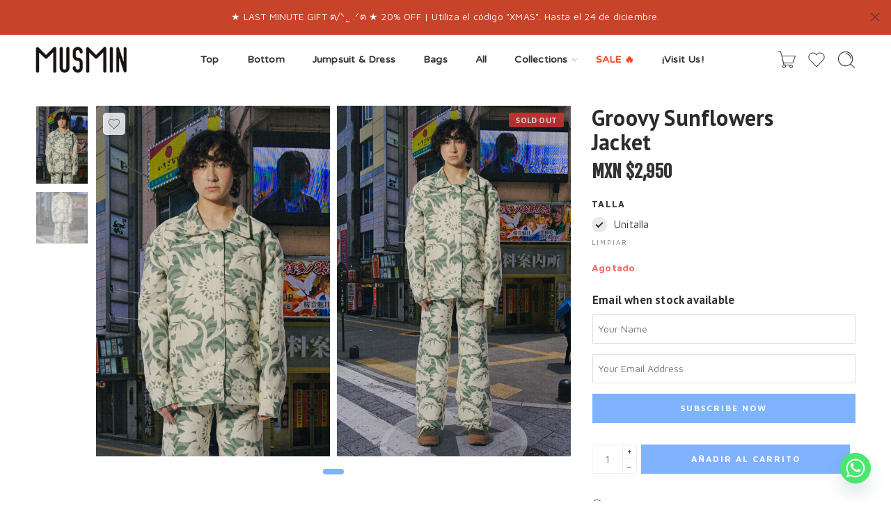

--- FILE ---
content_type: text/html; charset=UTF-8
request_url: https://www.musmin.mx/producto/groovy-sunflowers-jacket/
body_size: 32599
content:
<!DOCTYPE html>
<html lang="es">
<head>
<meta charset="UTF-8" />
<meta http-equiv="X-UA-Compatible" content="IE=Edge" />
<meta name="viewport" content="width=device-width, initial-scale=1.0, maximum-scale=1.0, user-scalable=0" />
<link rel="profile" href="http://gmpg.org/xfn/11" />
<link rel="pingback" href="https://www.musmin.mx/xmlrpc.php" />
<link rel="icon" href="https://www.musmin.mx/wp-content/uploads/2023/05/cropped-FaviconMusmin-32x32.png" sizes="32x32" />
<link rel="icon" href="https://www.musmin.mx/wp-content/uploads/2023/05/cropped-FaviconMusmin-192x192.png" sizes="192x192" />
<link rel="apple-touch-icon" href="https://www.musmin.mx/wp-content/uploads/2023/05/cropped-FaviconMusmin-180x180.png" />
<meta name="msapplication-TileImage" content="https://www.musmin.mx/wp-content/uploads/2023/05/cropped-FaviconMusmin-270x270.png" />
<link rel="shortcut icon" href="https://www.musmin.mx/wp-content/uploads/2023/05/FaviconMusmin.png" />
<meta name='robots' content='index, follow, max-image-preview:large, max-snippet:-1, max-video-preview:-1' />
<style>img:is([sizes="auto" i], [sizes^="auto," i]) { contain-intrinsic-size: 3000px 1500px }</style>
<!-- This site is optimized with the Yoast SEO plugin v26.4 - https://yoast.com/wordpress/plugins/seo/ -->
<title>Groovy Sunflowers Jacket - Musmin</title>
<meta name="description" content="groovy-sunflowers-jacket" />
<link rel="canonical" href="https://www.musmin.mx/producto/groovy-sunflowers-jacket/" />
<meta property="og:locale" content="es_MX" />
<meta property="og:type" content="article" />
<meta property="og:title" content="Groovy Sunflowers Jacket - Musmin" />
<meta property="og:description" content="groovy-sunflowers-jacket" />
<meta property="og:url" content="https://www.musmin.mx/producto/groovy-sunflowers-jacket/" />
<meta property="og:site_name" content="Musmin" />
<meta property="article:publisher" content="https://www.facebook.com/musminmx" />
<meta property="article:modified_time" content="2025-10-17T20:23:02+00:00" />
<meta property="og:image" content="https://www.musmin.mx/wp-content/uploads/2022/08/GroovySunflowersJacket02.jpg" />
<meta property="og:image:width" content="1000" />
<meta property="og:image:height" content="1500" />
<meta property="og:image:type" content="image/jpeg" />
<meta name="twitter:card" content="summary_large_image" />
<meta name="twitter:label1" content="Tiempo de lectura" />
<meta name="twitter:data1" content="1 minuto" />
<script type="application/ld+json" class="yoast-schema-graph">{"@context":"https://schema.org","@graph":[{"@type":"WebPage","@id":"https://www.musmin.mx/producto/groovy-sunflowers-jacket/","url":"https://www.musmin.mx/producto/groovy-sunflowers-jacket/","name":"Groovy Sunflowers Jacket - Musmin","isPartOf":{"@id":"https://www.musmin.mx/#website"},"primaryImageOfPage":{"@id":"https://www.musmin.mx/producto/groovy-sunflowers-jacket/#primaryimage"},"image":{"@id":"https://www.musmin.mx/producto/groovy-sunflowers-jacket/#primaryimage"},"thumbnailUrl":"https://www.musmin.mx/wp-content/uploads/2022/08/GroovySunflowersJacket02.jpg","datePublished":"2022-08-15T16:45:29+00:00","dateModified":"2025-10-17T20:23:02+00:00","description":"groovy-sunflowers-jacket","breadcrumb":{"@id":"https://www.musmin.mx/producto/groovy-sunflowers-jacket/#breadcrumb"},"inLanguage":"es","potentialAction":[{"@type":"ReadAction","target":["https://www.musmin.mx/producto/groovy-sunflowers-jacket/"]}]},{"@type":"ImageObject","inLanguage":"es","@id":"https://www.musmin.mx/producto/groovy-sunflowers-jacket/#primaryimage","url":"https://www.musmin.mx/wp-content/uploads/2022/08/GroovySunflowersJacket02.jpg","contentUrl":"https://www.musmin.mx/wp-content/uploads/2022/08/GroovySunflowersJacket02.jpg","width":1000,"height":1500,"caption":"Groovy Sunflowers Jacket"},{"@type":"BreadcrumbList","@id":"https://www.musmin.mx/producto/groovy-sunflowers-jacket/#breadcrumb","itemListElement":[{"@type":"ListItem","position":1,"name":"Portada","item":"https://www.musmin.mx/"},{"@type":"ListItem","position":2,"name":"Shop","item":"https://www.musmin.mx/shop/"},{"@type":"ListItem","position":3,"name":"Groovy Sunflowers Jacket"}]},{"@type":"WebSite","@id":"https://www.musmin.mx/#website","url":"https://www.musmin.mx/","name":"Musmin","description":"Clothes created under the influence of psychotropics ☻","publisher":{"@id":"https://www.musmin.mx/#organization"},"alternateName":"Musmin","potentialAction":[{"@type":"SearchAction","target":{"@type":"EntryPoint","urlTemplate":"https://www.musmin.mx/?s={search_term_string}"},"query-input":{"@type":"PropertyValueSpecification","valueRequired":true,"valueName":"search_term_string"}}],"inLanguage":"es"},{"@type":"Organization","@id":"https://www.musmin.mx/#organization","name":"Musmin","alternateName":"Musmin","url":"https://www.musmin.mx/","logo":{"@type":"ImageObject","inLanguage":"es","@id":"https://www.musmin.mx/#/schema/logo/image/","url":"https://www.musmin.mx/wp-content/uploads/2022/09/logo2022.png","contentUrl":"https://www.musmin.mx/wp-content/uploads/2022/09/logo2022.png","width":400,"height":120,"caption":"Musmin"},"image":{"@id":"https://www.musmin.mx/#/schema/logo/image/"},"sameAs":["https://www.facebook.com/musminmx","https://www.instagram.com/musminmx"]}]}</script>
<!-- / Yoast SEO plugin. -->
<link rel='dns-prefetch' href='//capi-automation.s3.us-east-2.amazonaws.com' />
<link rel='dns-prefetch' href='//fonts.googleapis.com' />
<link rel="preload" href="//www.musmin.mx/wp-content/themes/elessi-theme/assets/minify-font-icons/font-nasa-icons/nasa-font.woff" as="font" type="font/woff" crossorigin /><link rel="preload" href="//www.musmin.mx/wp-content/themes/elessi-theme/assets/minify-font-icons/font-pe-icon-7-stroke/Pe-icon-7-stroke.woff" as="font" type="font/woff" crossorigin /><link rel="preload" href="//www.musmin.mx/wp-content/themes/elessi-theme/assets/minify-font-icons/font-awesome-4.7.0/fontawesome-webfont.woff2" as="font" type="font/woff2" crossorigin /><link rel="preload" href="//www.musmin.mx/wp-content/themes/elessi-theme/assets/minify-font-icons/font-awesome-4.7.0/fontawesome-webfont.woff" as="font" type="font/woff" crossorigin />		<style>
.lazyload,
.lazyloading {
max-width: 100%;
}
</style>
<script type="text/javascript">
/* <![CDATA[ */
window._wpemojiSettings = {"baseUrl":"https:\/\/s.w.org\/images\/core\/emoji\/16.0.1\/72x72\/","ext":".png","svgUrl":"https:\/\/s.w.org\/images\/core\/emoji\/16.0.1\/svg\/","svgExt":".svg","source":{"concatemoji":"https:\/\/www.musmin.mx\/wp-includes\/js\/wp-emoji-release.min.js?ver=6.8.3"}};
/*! This file is auto-generated */
!function(s,n){var o,i,e;function c(e){try{var t={supportTests:e,timestamp:(new Date).valueOf()};sessionStorage.setItem(o,JSON.stringify(t))}catch(e){}}function p(e,t,n){e.clearRect(0,0,e.canvas.width,e.canvas.height),e.fillText(t,0,0);var t=new Uint32Array(e.getImageData(0,0,e.canvas.width,e.canvas.height).data),a=(e.clearRect(0,0,e.canvas.width,e.canvas.height),e.fillText(n,0,0),new Uint32Array(e.getImageData(0,0,e.canvas.width,e.canvas.height).data));return t.every(function(e,t){return e===a[t]})}function u(e,t){e.clearRect(0,0,e.canvas.width,e.canvas.height),e.fillText(t,0,0);for(var n=e.getImageData(16,16,1,1),a=0;a<n.data.length;a++)if(0!==n.data[a])return!1;return!0}function f(e,t,n,a){switch(t){case"flag":return n(e,"\ud83c\udff3\ufe0f\u200d\u26a7\ufe0f","\ud83c\udff3\ufe0f\u200b\u26a7\ufe0f")?!1:!n(e,"\ud83c\udde8\ud83c\uddf6","\ud83c\udde8\u200b\ud83c\uddf6")&&!n(e,"\ud83c\udff4\udb40\udc67\udb40\udc62\udb40\udc65\udb40\udc6e\udb40\udc67\udb40\udc7f","\ud83c\udff4\u200b\udb40\udc67\u200b\udb40\udc62\u200b\udb40\udc65\u200b\udb40\udc6e\u200b\udb40\udc67\u200b\udb40\udc7f");case"emoji":return!a(e,"\ud83e\udedf")}return!1}function g(e,t,n,a){var r="undefined"!=typeof WorkerGlobalScope&&self instanceof WorkerGlobalScope?new OffscreenCanvas(300,150):s.createElement("canvas"),o=r.getContext("2d",{willReadFrequently:!0}),i=(o.textBaseline="top",o.font="600 32px Arial",{});return e.forEach(function(e){i[e]=t(o,e,n,a)}),i}function t(e){var t=s.createElement("script");t.src=e,t.defer=!0,s.head.appendChild(t)}"undefined"!=typeof Promise&&(o="wpEmojiSettingsSupports",i=["flag","emoji"],n.supports={everything:!0,everythingExceptFlag:!0},e=new Promise(function(e){s.addEventListener("DOMContentLoaded",e,{once:!0})}),new Promise(function(t){var n=function(){try{var e=JSON.parse(sessionStorage.getItem(o));if("object"==typeof e&&"number"==typeof e.timestamp&&(new Date).valueOf()<e.timestamp+604800&&"object"==typeof e.supportTests)return e.supportTests}catch(e){}return null}();if(!n){if("undefined"!=typeof Worker&&"undefined"!=typeof OffscreenCanvas&&"undefined"!=typeof URL&&URL.createObjectURL&&"undefined"!=typeof Blob)try{var e="postMessage("+g.toString()+"("+[JSON.stringify(i),f.toString(),p.toString(),u.toString()].join(",")+"));",a=new Blob([e],{type:"text/javascript"}),r=new Worker(URL.createObjectURL(a),{name:"wpTestEmojiSupports"});return void(r.onmessage=function(e){c(n=e.data),r.terminate(),t(n)})}catch(e){}c(n=g(i,f,p,u))}t(n)}).then(function(e){for(var t in e)n.supports[t]=e[t],n.supports.everything=n.supports.everything&&n.supports[t],"flag"!==t&&(n.supports.everythingExceptFlag=n.supports.everythingExceptFlag&&n.supports[t]);n.supports.everythingExceptFlag=n.supports.everythingExceptFlag&&!n.supports.flag,n.DOMReady=!1,n.readyCallback=function(){n.DOMReady=!0}}).then(function(){return e}).then(function(){var e;n.supports.everything||(n.readyCallback(),(e=n.source||{}).concatemoji?t(e.concatemoji):e.wpemoji&&e.twemoji&&(t(e.twemoji),t(e.wpemoji)))}))}((window,document),window._wpemojiSettings);
/* ]]> */
</script>
<style id='wp-emoji-styles-inline-css' type='text/css'>
img.wp-smiley, img.emoji {
display: inline !important;
border: none !important;
box-shadow: none !important;
height: 1em !important;
width: 1em !important;
margin: 0 0.07em !important;
vertical-align: -0.1em !important;
background: none !important;
padding: 0 !important;
}
</style>
<!-- <link rel='stylesheet' id='wp-block-library-css' href='https://www.musmin.mx/wp-includes/css/dist/block-library/style.min.css?ver=6.8.3' type='text/css' media='all' /> -->
<link rel="stylesheet" type="text/css" href="//www.musmin.mx/wp-content/cache/wpfc-minified/f25wwaux/i0uct.css" media="all"/>
<style id='classic-theme-styles-inline-css' type='text/css'>
/*! This file is auto-generated */
.wp-block-button__link{color:#fff;background-color:#32373c;border-radius:9999px;box-shadow:none;text-decoration:none;padding:calc(.667em + 2px) calc(1.333em + 2px);font-size:1.125em}.wp-block-file__button{background:#32373c;color:#fff;text-decoration:none}
</style>
<style id='global-styles-inline-css' type='text/css'>
:root{--wp--preset--aspect-ratio--square: 1;--wp--preset--aspect-ratio--4-3: 4/3;--wp--preset--aspect-ratio--3-4: 3/4;--wp--preset--aspect-ratio--3-2: 3/2;--wp--preset--aspect-ratio--2-3: 2/3;--wp--preset--aspect-ratio--16-9: 16/9;--wp--preset--aspect-ratio--9-16: 9/16;--wp--preset--color--black: #000000;--wp--preset--color--cyan-bluish-gray: #abb8c3;--wp--preset--color--white: #ffffff;--wp--preset--color--pale-pink: #f78da7;--wp--preset--color--vivid-red: #cf2e2e;--wp--preset--color--luminous-vivid-orange: #ff6900;--wp--preset--color--luminous-vivid-amber: #fcb900;--wp--preset--color--light-green-cyan: #7bdcb5;--wp--preset--color--vivid-green-cyan: #00d084;--wp--preset--color--pale-cyan-blue: #8ed1fc;--wp--preset--color--vivid-cyan-blue: #0693e3;--wp--preset--color--vivid-purple: #9b51e0;--wp--preset--gradient--vivid-cyan-blue-to-vivid-purple: linear-gradient(135deg,rgba(6,147,227,1) 0%,rgb(155,81,224) 100%);--wp--preset--gradient--light-green-cyan-to-vivid-green-cyan: linear-gradient(135deg,rgb(122,220,180) 0%,rgb(0,208,130) 100%);--wp--preset--gradient--luminous-vivid-amber-to-luminous-vivid-orange: linear-gradient(135deg,rgba(252,185,0,1) 0%,rgba(255,105,0,1) 100%);--wp--preset--gradient--luminous-vivid-orange-to-vivid-red: linear-gradient(135deg,rgba(255,105,0,1) 0%,rgb(207,46,46) 100%);--wp--preset--gradient--very-light-gray-to-cyan-bluish-gray: linear-gradient(135deg,rgb(238,238,238) 0%,rgb(169,184,195) 100%);--wp--preset--gradient--cool-to-warm-spectrum: linear-gradient(135deg,rgb(74,234,220) 0%,rgb(151,120,209) 20%,rgb(207,42,186) 40%,rgb(238,44,130) 60%,rgb(251,105,98) 80%,rgb(254,248,76) 100%);--wp--preset--gradient--blush-light-purple: linear-gradient(135deg,rgb(255,206,236) 0%,rgb(152,150,240) 100%);--wp--preset--gradient--blush-bordeaux: linear-gradient(135deg,rgb(254,205,165) 0%,rgb(254,45,45) 50%,rgb(107,0,62) 100%);--wp--preset--gradient--luminous-dusk: linear-gradient(135deg,rgb(255,203,112) 0%,rgb(199,81,192) 50%,rgb(65,88,208) 100%);--wp--preset--gradient--pale-ocean: linear-gradient(135deg,rgb(255,245,203) 0%,rgb(182,227,212) 50%,rgb(51,167,181) 100%);--wp--preset--gradient--electric-grass: linear-gradient(135deg,rgb(202,248,128) 0%,rgb(113,206,126) 100%);--wp--preset--gradient--midnight: linear-gradient(135deg,rgb(2,3,129) 0%,rgb(40,116,252) 100%);--wp--preset--font-size--small: 13px;--wp--preset--font-size--medium: 20px;--wp--preset--font-size--large: 36px;--wp--preset--font-size--x-large: 42px;--wp--preset--spacing--20: 0.44rem;--wp--preset--spacing--30: 0.67rem;--wp--preset--spacing--40: 1rem;--wp--preset--spacing--50: 1.5rem;--wp--preset--spacing--60: 2.25rem;--wp--preset--spacing--70: 3.38rem;--wp--preset--spacing--80: 5.06rem;--wp--preset--shadow--natural: 6px 6px 9px rgba(0, 0, 0, 0.2);--wp--preset--shadow--deep: 12px 12px 50px rgba(0, 0, 0, 0.4);--wp--preset--shadow--sharp: 6px 6px 0px rgba(0, 0, 0, 0.2);--wp--preset--shadow--outlined: 6px 6px 0px -3px rgba(255, 255, 255, 1), 6px 6px rgba(0, 0, 0, 1);--wp--preset--shadow--crisp: 6px 6px 0px rgba(0, 0, 0, 1);}:where(.is-layout-flex){gap: 0.5em;}:where(.is-layout-grid){gap: 0.5em;}body .is-layout-flex{display: flex;}.is-layout-flex{flex-wrap: wrap;align-items: center;}.is-layout-flex > :is(*, div){margin: 0;}body .is-layout-grid{display: grid;}.is-layout-grid > :is(*, div){margin: 0;}:where(.wp-block-columns.is-layout-flex){gap: 2em;}:where(.wp-block-columns.is-layout-grid){gap: 2em;}:where(.wp-block-post-template.is-layout-flex){gap: 1.25em;}:where(.wp-block-post-template.is-layout-grid){gap: 1.25em;}.has-black-color{color: var(--wp--preset--color--black) !important;}.has-cyan-bluish-gray-color{color: var(--wp--preset--color--cyan-bluish-gray) !important;}.has-white-color{color: var(--wp--preset--color--white) !important;}.has-pale-pink-color{color: var(--wp--preset--color--pale-pink) !important;}.has-vivid-red-color{color: var(--wp--preset--color--vivid-red) !important;}.has-luminous-vivid-orange-color{color: var(--wp--preset--color--luminous-vivid-orange) !important;}.has-luminous-vivid-amber-color{color: var(--wp--preset--color--luminous-vivid-amber) !important;}.has-light-green-cyan-color{color: var(--wp--preset--color--light-green-cyan) !important;}.has-vivid-green-cyan-color{color: var(--wp--preset--color--vivid-green-cyan) !important;}.has-pale-cyan-blue-color{color: var(--wp--preset--color--pale-cyan-blue) !important;}.has-vivid-cyan-blue-color{color: var(--wp--preset--color--vivid-cyan-blue) !important;}.has-vivid-purple-color{color: var(--wp--preset--color--vivid-purple) !important;}.has-black-background-color{background-color: var(--wp--preset--color--black) !important;}.has-cyan-bluish-gray-background-color{background-color: var(--wp--preset--color--cyan-bluish-gray) !important;}.has-white-background-color{background-color: var(--wp--preset--color--white) !important;}.has-pale-pink-background-color{background-color: var(--wp--preset--color--pale-pink) !important;}.has-vivid-red-background-color{background-color: var(--wp--preset--color--vivid-red) !important;}.has-luminous-vivid-orange-background-color{background-color: var(--wp--preset--color--luminous-vivid-orange) !important;}.has-luminous-vivid-amber-background-color{background-color: var(--wp--preset--color--luminous-vivid-amber) !important;}.has-light-green-cyan-background-color{background-color: var(--wp--preset--color--light-green-cyan) !important;}.has-vivid-green-cyan-background-color{background-color: var(--wp--preset--color--vivid-green-cyan) !important;}.has-pale-cyan-blue-background-color{background-color: var(--wp--preset--color--pale-cyan-blue) !important;}.has-vivid-cyan-blue-background-color{background-color: var(--wp--preset--color--vivid-cyan-blue) !important;}.has-vivid-purple-background-color{background-color: var(--wp--preset--color--vivid-purple) !important;}.has-black-border-color{border-color: var(--wp--preset--color--black) !important;}.has-cyan-bluish-gray-border-color{border-color: var(--wp--preset--color--cyan-bluish-gray) !important;}.has-white-border-color{border-color: var(--wp--preset--color--white) !important;}.has-pale-pink-border-color{border-color: var(--wp--preset--color--pale-pink) !important;}.has-vivid-red-border-color{border-color: var(--wp--preset--color--vivid-red) !important;}.has-luminous-vivid-orange-border-color{border-color: var(--wp--preset--color--luminous-vivid-orange) !important;}.has-luminous-vivid-amber-border-color{border-color: var(--wp--preset--color--luminous-vivid-amber) !important;}.has-light-green-cyan-border-color{border-color: var(--wp--preset--color--light-green-cyan) !important;}.has-vivid-green-cyan-border-color{border-color: var(--wp--preset--color--vivid-green-cyan) !important;}.has-pale-cyan-blue-border-color{border-color: var(--wp--preset--color--pale-cyan-blue) !important;}.has-vivid-cyan-blue-border-color{border-color: var(--wp--preset--color--vivid-cyan-blue) !important;}.has-vivid-purple-border-color{border-color: var(--wp--preset--color--vivid-purple) !important;}.has-vivid-cyan-blue-to-vivid-purple-gradient-background{background: var(--wp--preset--gradient--vivid-cyan-blue-to-vivid-purple) !important;}.has-light-green-cyan-to-vivid-green-cyan-gradient-background{background: var(--wp--preset--gradient--light-green-cyan-to-vivid-green-cyan) !important;}.has-luminous-vivid-amber-to-luminous-vivid-orange-gradient-background{background: var(--wp--preset--gradient--luminous-vivid-amber-to-luminous-vivid-orange) !important;}.has-luminous-vivid-orange-to-vivid-red-gradient-background{background: var(--wp--preset--gradient--luminous-vivid-orange-to-vivid-red) !important;}.has-very-light-gray-to-cyan-bluish-gray-gradient-background{background: var(--wp--preset--gradient--very-light-gray-to-cyan-bluish-gray) !important;}.has-cool-to-warm-spectrum-gradient-background{background: var(--wp--preset--gradient--cool-to-warm-spectrum) !important;}.has-blush-light-purple-gradient-background{background: var(--wp--preset--gradient--blush-light-purple) !important;}.has-blush-bordeaux-gradient-background{background: var(--wp--preset--gradient--blush-bordeaux) !important;}.has-luminous-dusk-gradient-background{background: var(--wp--preset--gradient--luminous-dusk) !important;}.has-pale-ocean-gradient-background{background: var(--wp--preset--gradient--pale-ocean) !important;}.has-electric-grass-gradient-background{background: var(--wp--preset--gradient--electric-grass) !important;}.has-midnight-gradient-background{background: var(--wp--preset--gradient--midnight) !important;}.has-small-font-size{font-size: var(--wp--preset--font-size--small) !important;}.has-medium-font-size{font-size: var(--wp--preset--font-size--medium) !important;}.has-large-font-size{font-size: var(--wp--preset--font-size--large) !important;}.has-x-large-font-size{font-size: var(--wp--preset--font-size--x-large) !important;}
:where(.wp-block-post-template.is-layout-flex){gap: 1.25em;}:where(.wp-block-post-template.is-layout-grid){gap: 1.25em;}
:where(.wp-block-columns.is-layout-flex){gap: 2em;}:where(.wp-block-columns.is-layout-grid){gap: 2em;}
:root :where(.wp-block-pullquote){font-size: 1.5em;line-height: 1.6;}
</style>
<!-- <link rel='stylesheet' id='sweetalert2-css' href='https://www.musmin.mx/wp-content/plugins/rac/assets/sweetalert2/sweetalert2.min.css?ver=6.8.3' type='text/css' media='all' /> -->
<!-- <link rel='stylesheet' id='woo-advanced-discounts-css' href='https://www.musmin.mx/wp-content/plugins/woo-advanced-discounts/public/css/wad-public.css?ver=2.32.3' type='text/css' media='all' /> -->
<!-- <link rel='stylesheet' id='o-tooltip-css' href='https://www.musmin.mx/wp-content/plugins/woo-advanced-discounts/public/css/tooltip.min.css?ver=2.32.3' type='text/css' media='all' /> -->
<link rel="stylesheet" type="text/css" href="//www.musmin.mx/wp-content/cache/wpfc-minified/g2ndjnek/i0uct.css" media="all"/>
<style id='woocommerce-inline-inline-css' type='text/css'>
.woocommerce form .form-row .required { visibility: visible; }
</style>
<!-- <link rel='stylesheet' id='brands-styles-css' href='https://www.musmin.mx/wp-content/plugins/woocommerce/assets/css/brands.css?ver=10.3.5' type='text/css' media='all' /> -->
<!-- <link rel='stylesheet' id='musmin-2023-fonts-icons-css' href='https://www.musmin.mx/wp-content/themes/elessi-theme/assets/minify-font-icons/fonts.min.css?ver=6.8.3' type='text/css' media='all' /> -->
<link rel="stylesheet" type="text/css" href="//www.musmin.mx/wp-content/cache/wpfc-minified/mmklauf7/i0uct.css" media="all"/>
<link rel='stylesheet' id='nasa-fonts-css' href='https://fonts.googleapis.com/css?family=PT+Sans%3A300%2C300italic%2C400%2C400italic%2C500%2C500italic%2C600%2C600italic%2C700%2C700italic%2C800%2C800italic%2C900%2C900italic%7CMaven+Pro%3A300%2C300italic%2C400%2C400italic%2C500%2C500italic%2C600%2C600italic%2C700%2C700italic%2C800%2C800italic%2C900%2C900italic%7CVarela+Round%3A300%2C300italic%2C400%2C400italic%2C500%2C500italic%2C600%2C600italic%2C700%2C700italic%2C800%2C800italic%2C900%2C900italic%7CFjalla+One%3A300%2C300italic%2C400%2C400italic%2C500%2C500italic%2C600%2C600italic%2C700%2C700italic%2C800%2C800italic%2C900%2C900italic&#038;subset=latin&#038;display=swap&#038;ver=6.8.3' type='text/css' media='all' />
<!-- <link rel='stylesheet' id='chaty-front-css-css' href='https://www.musmin.mx/wp-content/plugins/chaty/css/chaty-front.min.css?ver=3.5.01759781803' type='text/css' media='all' /> -->
<!-- <link rel='stylesheet' id='musmin-2023-style-css' href='https://www.musmin.mx/wp-content/themes/elessi-theme/style.css?ver=6.8.3' type='text/css' media='all' /> -->
<!-- <link rel='stylesheet' id='e-animations-css' href='https://www.musmin.mx/wp-content/themes/elessi-theme/assets/css/animate.min.css' type='text/css' media='all' /> -->
<!-- <link rel='stylesheet' id='musmin-2023-style-large-css' href='https://www.musmin.mx/wp-content/themes/elessi-theme/assets/css/style-large.css' type='text/css' media='all' /> -->
<!-- <link rel='stylesheet' id='musmin-2023-loop-product-css' href='https://www.musmin.mx/wp-content/themes/elessi-theme/assets/css/style-loop-product-modern-1.css' type='text/css' media='all' /> -->
<!-- <link rel='stylesheet' id='musmin-2023-style-signle-product-css' href='https://www.musmin.mx/wp-content/themes/elessi-theme/assets/css/style-single-product.css' type='text/css' media='all' /> -->
<!-- <link rel='stylesheet' id='cwginstock_frontend_css-css' href='https://www.musmin.mx/wp-content/plugins/back-in-stock-notifier-for-woocommerce/assets/css/frontend.min.css?ver=6.2.2' type='text/css' media='' /> -->
<!-- <link rel='stylesheet' id='cwginstock_bootstrap-css' href='https://www.musmin.mx/wp-content/plugins/back-in-stock-notifier-for-woocommerce/assets/css/bootstrap.min.css?ver=6.2.2' type='text/css' media='' /> -->
<!-- <link rel='stylesheet' id='nasa-sc-woo-css' href='https://www.musmin.mx/wp-content/plugins/nasa-core/assets/css/nasa-sc-woo.css' type='text/css' media='all' /> -->
<!-- <link rel='stylesheet' id='nasa-sc-css' href='https://www.musmin.mx/wp-content/plugins/nasa-core/assets/css/nasa-sc.css' type='text/css' media='all' /> -->
<!-- <link rel='stylesheet' id='musmin-2023-style-dynamic-css' href='//www.musmin.mx/wp-content/uploads/nasa-dynamic/dynamic.css?ver=1765917193' type='text/css' media='all' /> -->
<!-- <link rel='stylesheet' id='FGW_front_style-css' href='https://www.musmin.mx/wp-content/plugins/free-gifts-product-for-woocommerce/assets/css/front.css?ver=1.0.0' type='text/css' media='all' /> -->
<link rel="stylesheet" type="text/css" href="//www.musmin.mx/wp-content/cache/wpfc-minified/2puxeebj/i0uct.css" media="all"/>
<script type="text/javascript" src="https://www.musmin.mx/wp-includes/js/jquery/jquery.min.js?ver=3.7.1" id="jquery-core-js"></script>
<script type="text/javascript" src="https://www.musmin.mx/wp-includes/js/jquery/jquery-migrate.min.js?ver=3.4.1" id="jquery-migrate-js"></script>
<script type="text/javascript" id="rac_guest_handle-js-extra">
/* <![CDATA[ */
var rac_guest_params = {"console_error":"Not a valid e-mail address","current_lang_code":"en","ajax_url":"https:\/\/www.musmin.mx\/wp-admin\/admin-ajax.php","guest_entry":"7284482b4e","is_checkout":"","is_shop":"","ajax_add_to_cart":"yes","enable_popup":"no","form_label":"Please enter your Details","first_name":"","email_address_not_valid":"Please Enter your Valid Email Address","popup_sub_header":"","enter_email_address":"Please Enter your Email Address","enter_first_name":"Please Enter your First Name","enter_phone_no":"Please Enter your Contact Number","enter_valid_phone_no":"Please Enter valid Contact Number","enter_last_name":"Please Enter your Last Name","cancel_label":"Cancel","add_to_cart_label":"Add to cart","force_guest":"no","show_guest_name":"","show_guest_contactno":"","force_guest_name":"","force_guest_contactno":"","popup_already_displayed":"no","is_cookie_already_set":"","fp_rac_popup_email":"","fp_rac_first_name":"","fp_rac_last_name":"","fp_rac_phone_no":"","fp_rac_disp_notice_check":"","fp_rac_disp_notice":"Your email will be used for sending Abandoned Cart emails","popup_disp_method":"1","popup_cookie_delay_time":"no","rac_popup_delay_nonce":"17ff90e7f6"};
var custom_css_btn_color = {"popupcolor":"FFFFFF","confirmbtncolor":"008000","cancelbtncolor":"CC2900","email_placeholder":"Enter your Email Address","fname_placeholder":"Enter your First Name","lname_placeholder":"Enter your Last Name","phone_placeholder":"Enter Your Contact Number"};
/* ]]> */
</script>
<script type="text/javascript" src="https://www.musmin.mx/wp-content/plugins/rac/assets/js/fp-rac-guest-checkout.js?ver=22.3" id="rac_guest_handle-js"></script>
<script type="text/javascript" src="https://www.musmin.mx/wp-content/plugins/rac/assets/js/polyfill/polyfill.min.js?ver=6.8.3" id="polyfill-js"></script>
<script type="text/javascript" src="https://www.musmin.mx/wp-content/plugins/revslider/public/assets/js/rbtools.min.js?ver=6.6.13" async id="tp-tools-js"></script>
<script type="text/javascript" src="https://www.musmin.mx/wp-content/plugins/revslider/public/assets/js/rs6.min.js?ver=6.6.13" async id="revmin-js"></script>
<script type="text/javascript" src="https://www.musmin.mx/wp-content/plugins/woo-advanced-discounts/public/js/wad-public.js?ver=2.32.3" id="woo-advanced-discounts-js"></script>
<script type="text/javascript" src="https://www.musmin.mx/wp-content/plugins/woo-advanced-discounts/public/js/tooltip.min.js?ver=2.32.3" id="o-tooltip-js"></script>
<script type="text/javascript" src="https://www.musmin.mx/wp-content/plugins/woocommerce/assets/js/jquery-blockui/jquery.blockUI.min.js?ver=2.7.0-wc.10.3.5" id="wc-jquery-blockui-js" data-wp-strategy="defer"></script>
<script type="text/javascript" id="wc-add-to-cart-js-extra">
/* <![CDATA[ */
var wc_add_to_cart_params = {"ajax_url":"\/wp-admin\/admin-ajax.php","wc_ajax_url":"\/?wc-ajax=%%endpoint%%","i18n_view_cart":"Ver carrito","cart_url":"https:\/\/www.musmin.mx\/shopping-cart\/","is_cart":"","cart_redirect_after_add":"no"};
/* ]]> */
</script>
<script type="text/javascript" src="https://www.musmin.mx/wp-content/plugins/woocommerce/assets/js/frontend/add-to-cart.min.js?ver=10.3.5" id="wc-add-to-cart-js" defer="defer" data-wp-strategy="defer"></script>
<script type="text/javascript" id="wc-single-product-js-extra">
/* <![CDATA[ */
var wc_single_product_params = {"i18n_required_rating_text":"Por favor elige una puntuaci\u00f3n","i18n_rating_options":["1 of 5 stars","2 of 5 stars","3 of 5 stars","4 of 5 stars","5 of 5 stars"],"i18n_product_gallery_trigger_text":"View full-screen image gallery","review_rating_required":"yes","flexslider":{"rtl":false,"animation":"slide","smoothHeight":true,"directionNav":false,"controlNav":"thumbnails","slideshow":false,"animationSpeed":500,"animationLoop":false,"allowOneSlide":false},"zoom_enabled":"","zoom_options":[],"photoswipe_enabled":"","photoswipe_options":{"shareEl":false,"closeOnScroll":false,"history":false,"hideAnimationDuration":0,"showAnimationDuration":0},"flexslider_enabled":""};
/* ]]> */
</script>
<script type="text/javascript" src="https://www.musmin.mx/wp-content/plugins/woocommerce/assets/js/frontend/single-product.min.js?ver=10.3.5" id="wc-single-product-js" defer="defer" data-wp-strategy="defer"></script>
<script type="text/javascript" src="https://www.musmin.mx/wp-content/plugins/woocommerce/assets/js/js-cookie/js.cookie.min.js?ver=2.1.4-wc.10.3.5" id="wc-js-cookie-js" defer="defer" data-wp-strategy="defer"></script>
<script type="text/javascript" id="woocommerce-js-extra">
/* <![CDATA[ */
var woocommerce_params = {"ajax_url":"\/wp-admin\/admin-ajax.php","wc_ajax_url":"\/?wc-ajax=%%endpoint%%","i18n_password_show":"Show password","i18n_password_hide":"Hide password"};
/* ]]> */
</script>
<script type="text/javascript" src="https://www.musmin.mx/wp-content/plugins/woocommerce/assets/js/frontend/woocommerce.min.js?ver=10.3.5" id="woocommerce-js" defer="defer" data-wp-strategy="defer"></script>
<script type="text/javascript" src="https://www.musmin.mx/wp-content/plugins/woocommerce/assets/js/jquery-cookie/jquery.cookie.min.js?ver=1.4.1-wc.10.3.5" id="wc-jquery-cookie-js" defer="defer" data-wp-strategy="defer"></script>
<link rel="https://api.w.org/" href="https://www.musmin.mx/wp-json/" /><link rel="alternate" title="JSON" type="application/json" href="https://www.musmin.mx/wp-json/wp/v2/product/5831" /><link rel="EditURI" type="application/rsd+xml" title="RSD" href="https://www.musmin.mx/xmlrpc.php?rsd" />
<meta name="generator" content="WordPress 6.8.3" />
<meta name="generator" content="WooCommerce 10.3.5" />
<link rel='shortlink' href='https://www.musmin.mx/?p=5831' />
<link rel="alternate" title="oEmbed (JSON)" type="application/json+oembed" href="https://www.musmin.mx/wp-json/oembed/1.0/embed?url=https%3A%2F%2Fwww.musmin.mx%2Fproducto%2Fgroovy-sunflowers-jacket%2F" />
<link rel="alternate" title="oEmbed (XML)" type="text/xml+oembed" href="https://www.musmin.mx/wp-json/oembed/1.0/embed?url=https%3A%2F%2Fwww.musmin.mx%2Fproducto%2Fgroovy-sunflowers-jacket%2F&#038;format=xml" />
<style type="text/css">
#fp_rac_guest_email_in_cookie{
}
#fp_rac_guest_fname_in_cookie{
}
#fp_rac_guest_lname_in_cookie{
}
#fp_rac_guest_phoneno_in_cookie{
}        </style>
<meta name="p:domain_verify" content="e0379fafab67874ae984cb8a018821d9"/><meta property="og:url" content="https://www.musmin.mx/producto/groovy-sunflowers-jacket/" /><meta property="og:site_name" content="Musmin" /><meta property="og:type" content="og:product" /><meta property="og:title" content="Groovy Sunflowers Jacket" /><meta property="og:image" content="https://www.musmin.mx/wp-content/uploads/2022/08/GroovySunflowersJacket02-595x893.jpg" /><meta property="product:price:currency" content="MXN" /><meta property="product:price:amount" content="2950" /><meta property="og:description" content="Unisex.
Unitalla." /><meta property="og:availability" content="out of stock" />		<script>
document.documentElement.className = document.documentElement.className.replace('no-js', 'js');
</script>
<style>
.no-js img.lazyload {
display: none;
}
figure.wp-block-image img.lazyloading {
min-width: 150px;
}
.lazyload,
.lazyloading {
--smush-placeholder-width: 100px;
--smush-placeholder-aspect-ratio: 1/1;
width: var(--smush-image-width, var(--smush-placeholder-width)) !important;
aspect-ratio: var(--smush-image-aspect-ratio, var(--smush-placeholder-aspect-ratio)) !important;
}
.lazyload {
opacity: 0;
}
.lazyloading {
border: 0 !important;
opacity: 1;
background: rgba(255, 255, 255, 0) url('https://www.musmin.mx/wp-content/plugins/wp-smushit/app/assets/images/smush-lazyloader-2.gif') no-repeat center !important;
background-size: 16px auto !important;
min-width: 16px;
}
</style>
<noscript><style>.woocommerce-product-gallery{ opacity: 1 !important; }</style></noscript>
<script  type="text/javascript">
!function(f,b,e,v,n,t,s){if(f.fbq)return;n=f.fbq=function(){n.callMethod?
n.callMethod.apply(n,arguments):n.queue.push(arguments)};if(!f._fbq)f._fbq=n;
n.push=n;n.loaded=!0;n.version='2.0';n.queue=[];t=b.createElement(e);t.async=!0;
t.src=v;s=b.getElementsByTagName(e)[0];s.parentNode.insertBefore(t,s)}(window,
document,'script','https://connect.facebook.net/en_US/fbevents.js');
</script>
<!-- WooCommerce Facebook Integration Begin -->
<script  type="text/javascript">
fbq('init', '675429966524396', {}, {
"agent": "woocommerce_2-10.3.5-3.5.14"
});
document.addEventListener( 'DOMContentLoaded', function() {
// Insert placeholder for events injected when a product is added to the cart through AJAX.
document.body.insertAdjacentHTML( 'beforeend', '<div class=\"wc-facebook-pixel-event-placeholder\"></div>' );
}, false );
</script>
<!-- WooCommerce Facebook Integration End -->
<meta name="generator" content="Powered by WPBakery Page Builder - drag and drop page builder for WordPress."/>
<meta name="generator" content="Powered by Slider Revolution 6.6.13 - responsive, Mobile-Friendly Slider Plugin for WordPress with comfortable drag and drop interface." />
<link rel="icon" href="https://www.musmin.mx/wp-content/uploads/2023/05/cropped-FaviconMusmin-32x32.png" sizes="32x32" />
<link rel="icon" href="https://www.musmin.mx/wp-content/uploads/2023/05/cropped-FaviconMusmin-192x192.png" sizes="192x192" />
<link rel="apple-touch-icon" href="https://www.musmin.mx/wp-content/uploads/2023/05/cropped-FaviconMusmin-180x180.png" />
<meta name="msapplication-TileImage" content="https://www.musmin.mx/wp-content/uploads/2023/05/cropped-FaviconMusmin-270x270.png" />
<script>function setREVStartSize(e){
//window.requestAnimationFrame(function() {
window.RSIW = window.RSIW===undefined ? window.innerWidth : window.RSIW;
window.RSIH = window.RSIH===undefined ? window.innerHeight : window.RSIH;
try {
var pw = document.getElementById(e.c).parentNode.offsetWidth,
newh;
pw = pw===0 || isNaN(pw) || (e.l=="fullwidth" || e.layout=="fullwidth") ? window.RSIW : pw;
e.tabw = e.tabw===undefined ? 0 : parseInt(e.tabw);
e.thumbw = e.thumbw===undefined ? 0 : parseInt(e.thumbw);
e.tabh = e.tabh===undefined ? 0 : parseInt(e.tabh);
e.thumbh = e.thumbh===undefined ? 0 : parseInt(e.thumbh);
e.tabhide = e.tabhide===undefined ? 0 : parseInt(e.tabhide);
e.thumbhide = e.thumbhide===undefined ? 0 : parseInt(e.thumbhide);
e.mh = e.mh===undefined || e.mh=="" || e.mh==="auto" ? 0 : parseInt(e.mh,0);
if(e.layout==="fullscreen" || e.l==="fullscreen")
newh = Math.max(e.mh,window.RSIH);
else{
e.gw = Array.isArray(e.gw) ? e.gw : [e.gw];
for (var i in e.rl) if (e.gw[i]===undefined || e.gw[i]===0) e.gw[i] = e.gw[i-1];
e.gh = e.el===undefined || e.el==="" || (Array.isArray(e.el) && e.el.length==0)? e.gh : e.el;
e.gh = Array.isArray(e.gh) ? e.gh : [e.gh];
for (var i in e.rl) if (e.gh[i]===undefined || e.gh[i]===0) e.gh[i] = e.gh[i-1];
var nl = new Array(e.rl.length),
ix = 0,
sl;
e.tabw = e.tabhide>=pw ? 0 : e.tabw;
e.thumbw = e.thumbhide>=pw ? 0 : e.thumbw;
e.tabh = e.tabhide>=pw ? 0 : e.tabh;
e.thumbh = e.thumbhide>=pw ? 0 : e.thumbh;
for (var i in e.rl) nl[i] = e.rl[i]<window.RSIW ? 0 : e.rl[i];
sl = nl[0];
for (var i in nl) if (sl>nl[i] && nl[i]>0) { sl = nl[i]; ix=i;}
var m = pw>(e.gw[ix]+e.tabw+e.thumbw) ? 1 : (pw-(e.tabw+e.thumbw)) / (e.gw[ix]);
newh =  (e.gh[ix] * m) + (e.tabh + e.thumbh);
}
var el = document.getElementById(e.c);
if (el!==null && el) el.style.height = newh+"px";
el = document.getElementById(e.c+"_wrapper");
if (el!==null && el) {
el.style.height = newh+"px";
el.style.display = "block";
}
} catch(e){
console.log("Failure at Presize of Slider:" + e)
}
//});
};</script>
<style type="text/css" id="wp-custom-css">
/*Margen redes top*/
.nasa-follow{
margin-top:0px;
}
/*Menú*/
#masthead{
padding: 10px 0;
}
/*PARA MOVL*/
@media only screen and (max-width : 480px)
{
/*#top-bar{
display:none;
}*/
html body.nasa-in-mobile #top-bar .topbar-mobile-text{
background-color: #000000;
}
}
/*QUITA LINEA BLANCA DEL MENU EN MOVIL*/
.nasa-header-mobile-layout #masthead{
border-bottom-width:0px;
}
/*amarillo en top bar del home*/
.header-wrapper.nasa-header-transparent #top-bar{
background-color: #000000;
}
/*margen de chat de facebook*/
.fb_customer_chat_bubble_animated_no_badge{
margin-bottom:55px;
}
.fb_iframe_widget iframe{
margin-bottom: 55px;
}
/*Tamaño de precio */
.amount, .nasa-total-condition-desc .woocommerce-Price-amount{
font-weight:800;
}
/*BARRA DE ERRO*/
.woocommerce-error{
background-color: #9f0e18 !important;
}
/*ROJO DE AGOTADO*/
.badge.out-of-stock-label{
background-color:#dd3333 !important;
}
/*amarillo en top bar*/
body #top-bar, body .nasa-topbar-wrap.nasa-topbar-toggle .nasa-icon-toggle{
background-color: #000000 !important;
}
/*borde inferior amarillo en top bar */
body #top-bar, body .nasa-topbar-wrap.nasa-topbar-toggle .nasa-icon-toggle {
border-color: #000000 !important;
}
/*STICKY HEADER*/
.nasa-header-sticky .fixed-already{
background-color: #f3f2ed;
}
/*ANCHO DE INPUT NEWSLETTER*/
#nasa-footer .wpcf7 .wpcf7-form-control-wrap{
width: 50%;
}
/*PARA QUITAR TOP BAR DE TODO*/
/*.nasa-topbar-wrap{
display: none;
}*/
/*azul EN SALE*/
.sale-red a{
color: #014eff !important;
}
.sale-red a:hover{
color: #014eff !important;
}
#nasa-menu-sidebar-content.nasa-light-new #mobile-navigation li sale-red a{
color: #014eff !important;
}
/*ESPACIOS DE TALLA EN EL PRODUCTO*/
.nasa-product-details-page.nasa-layout-full .product-info .variations {
margin-top:20px;
margin-bottom: 5px !important;
}
/*TAMAÑO DE FONT*/
body{
font-size:14px;
letter-spacing:.2px;
}
/*Para página SHOWROOM*/
.showroom .nasa-bottom-bar{
display:none;
}
.showroom .nasa-nav-extra-warp{
display:none;
}
wpcf7-form-control{
background-color: #efafc0 !important;
}
div.wpcf7-response-output{
text-align:center;
}
/*TOB BAR BUEN FIN*/
.nasa-content-promotion-custom{
background-color: #c7432a;
}
.promom{
display:none;
}
@media only screen and (max-width : 780px)
{
.promod{
display:none;
}
.promom{
display: inline;
}
.nasa-promotion-news .nasa-content-promotion-custom{
line-height:22px;
height:96%;
}
}
/*NO MOSTRAR EL STOCK - NO FUNCIONA*/
.stock in-stock{
display: none;
}
/*ESPACIO DE BOTON PAYPAL EN CHECKOUT*/
.cart_totals .checkout-button{
margin-bottom: 10px;
}
/*CSS PARA REGALO DE NAVIDAD*/
.fgw_gift_slider{
margin-top: 15px;
}
.fgw_gift_atc_btn{
margin-top:15px;
}
.woocommerce-message p.fgw_notice_msg a.fgw_gift_btn {
display: none;
}
</style>
<noscript><style> .wpb_animate_when_almost_visible { opacity: 1; }</style></noscript>	
</head>
<body class="wp-singular product-template-default single single-product postid-5831 wp-theme-musmin-2023-theme theme-musmin-2023-theme nasa-woo-actived nasa-core-actived woocommerce woocommerce-page woocommerce-no-js antialiased product-zoom nasa-disable-lightbox-image nasa-spl-new nasa-enable-wow nasa-image-round wpb-js-composer js-comp-ver-6.11.0 vc_responsive">
<div id="nasa-before-load"><div class="nasa-loader"></div></div>
<!-- Start Wrapper Site -->
<div id="wrapper">
<script type="text/javascript">
window._mfq = window._mfq || [];
(function() {
var mf = document.createElement("script");
mf.type = "text/javascript"; mf.defer = true;
mf.src = "//cdn.mouseflow.com/projects/47df5da2-ea6d-48bd-94dc-8bcf38c20416.js";
document.getElementsByTagName("head")[0].appendChild(mf);
})();
</script>
<!-- Start Header Site -->
<header id="header-content" class="site-header">
<div class="section-element nasa-promotion-news nasa-hide">
<div class="nasa-wapper-promotion">
<div class="nasa-content-promotion-news nasa-row fullwidth">
<a href="javascript:void(0);" title="Close" class="nasa-promotion-close nasa-stclose bg-white" rel="nofollow"></a>
<div class="nasa-content-promotion-custom" style="color:#ffffff">
<div class="promod"> ★ LAST MINUTE GIFT ฅ/ᐠ. ̫ .ᐟฅ ★ 20% OFF | Utiliza el código "XMAS". Hasta el 24 de diciembre. </div>
<div class="promom">★ LAST MINUTE GIFT ฅ/ᐠ. ̫ .ᐟฅ ★ 20% OFF </br>Utiliza el código "XMAS". Hasta el 24 de diciembre.</div>                </div>
</div>
</div>
</div>
<div class="nasa-position-relative nasa-promo-bg"></div>
<a href="javascript:void(0);" title="Show" class="nasa-promotion-show" rel="nofollow"><i class="pe-7s-angle-down"></i></a>
<div class="header-wrapper header-type-1 nasa-header-sticky">
<div class="sticky-wrapper">
<div id="masthead" class="site-header">
<div class="row">
<div class="large-12 columns header-container">
<div class="nasa-hide-for-mobile nasa-wrap-event-search">
<div class="nasa-relative nasa-header-flex nasa-elements-wrap nasa-wrap-width-main-menu jbw">
<!-- Logo -->
<div class="order-1 logo-wrapper">
<a class="logo nasa-logo-retina nasa-has-sticky-logo nasa-has-mobile-logo" href="https://www.musmin.mx/" title="Musmin - Clothes created under the influence of psychotropics ☻" rel="Home"><img data-src="//www.musmin.mx/wp-content/uploads/2022/09/logo2022.png" alt="Musmin" class="header_logo lazyload" data-srcset="//www.musmin.mx/wp-content/uploads/2022/09/logo2022.png 1x, //www.musmin.mx/wp-content/uploads/2022/09/logo2022.png 2x" src="[data-uri]" style="--smush-placeholder-width: 400px; --smush-placeholder-aspect-ratio: 400/120;" /><img data-src="//www.musmin.mx/wp-content/uploads/2022/09/logo2022.png" alt="Musmin" class="header_logo logo_sticky lazyload" src="[data-uri]" style="--smush-placeholder-width: 400px; --smush-placeholder-aspect-ratio: 400/120;" /><img data-src="//www.musmin.mx/wp-content/uploads/2022/09/logo2022.png" alt="Musmin" class="header_logo logo_mobile lazyload" src="[data-uri]" style="--smush-placeholder-width: 400px; --smush-placeholder-aspect-ratio: 400/120;" /></a>                            </div>
<!-- Group icon header -->
<div class="order-3 icons-wrapper">
<div class="nasa-header-icons-wrap"><ul class="header-icons"><li class="first nasa-icon-mini-cart"><a href="https://www.musmin.mx/shopping-cart/" class="cart-link mini-cart cart-inner nasa-flex jc" title="Cart" rel="nofollow"><span class="icon-wrap"><i class="nasa-icon cart-icon pe-7s-cart"></i><span class="nasa-cart-count nasa-mini-number cart-number hidden-tag nasa-product-empty">0</span></span><span class="icon-text hidden-tag">Cart</span></a></li><li class="nasa-icon-wishlist"><a class="wishlist-link nasa-wishlist-link nasa-flex" href="javascript:void(0);" title="Wishlist" rel="nofollow"><span class="icon-wrap"><i class="nasa-icon wishlist-icon icon-nasa-like"></i><span class="nasa-wishlist-count nasa-mini-number wishlist-number nasa-product-empty">0</span></span><span class="icon-text hidden-tag">Wishlist</span></a></li><li class="nasa-icon-search nasa-hide-for-mobile"><a class="search-icon desk-search nasa-flex" href="javascript:void(0);" data-open="0" title="Search" rel="nofollow"><i class="nasa-icon nasa-search icon-nasa-if-search"></i></a></li></ul></div>                            </div>
<!-- Main menu -->
<div class="wide-nav fgr-2 order-2 fjct nasa-bg-wrap nasa-nav-style-1">
<div class="nasa-menus-wrapper nasa-menus-wrapper-reponsive nasa-loading" data-padding_x="35">
<div class="nav-wrapper main-menu-warpper"><ul id="site-navigation" class="header-nav nasa-to-menu-mobile nasa-main-menu"><li class="menu-item menu-item-type-post_type menu-item-object-page default-menu root-item nasa_even"><a title="Top" href="https://www.musmin.mx/top/" class="nasa-title-menu"><i class="pe-7s-angle-down nasa-open-child"></i>Top</a></li>
<li class="menu-item menu-item-type-post_type menu-item-object-page default-menu root-item nasa_odd"><a title="Bottom" href="https://www.musmin.mx/bottom/" class="nasa-title-menu"><i class="pe-7s-angle-down nasa-open-child"></i>Bottom</a></li>
<li class="menu-item menu-item-type-post_type menu-item-object-page default-menu root-item nasa_even"><a title="Jumpsuit &#038; Dress" href="https://www.musmin.mx/jumpsuit-dress/" class="nasa-title-menu"><i class="pe-7s-angle-down nasa-open-child"></i>Jumpsuit &#038; Dress</a></li>
<li class="menu-item menu-item-type-post_type menu-item-object-page default-menu root-item nasa_odd"><a title="Bags" href="https://www.musmin.mx/bags/" class="nasa-title-menu"><i class="pe-7s-angle-down nasa-open-child"></i>Bags</a></li>
<li class="menu-item menu-item-type-post_type menu-item-object-page current_page_parent default-menu root-item nasa_even"><a title="All" href="https://www.musmin.mx/shop/" class="nasa-title-menu"><i class="pe-7s-angle-down nasa-open-child"></i>All</a></li>
<li class="menu-item menu-item-type-custom menu-item-object-custom menu-item-has-children menu-parent-item default-menu root-item nasa_odd"><a title="Collections" href="#" class="nasa-title-menu"><i class="pe-7s-angle-down nasa-open-child"></i>Collections<i class="fa fa-angle-right nasa-has-items-child"></i></a><div class="nav-dropdown"><ul class="sub-menu"><li class="menu-item menu-item-type-post_type menu-item-object-page"><a title="Pastizales Tiernos ₊˚⊹🌿♡" href="https://www.musmin.mx/pastizales-tiernos/" class="nasa-title-menu">Pastizales Tiernos ₊˚⊹🌿♡</a></li>
<li class="menu-item menu-item-type-post_type menu-item-object-page"><a title="Blow’s Love Club 💋" href="https://www.musmin.mx/blows-love-club/" class="nasa-title-menu">Blow’s Love Club 💋</a></li>
<li class="menu-item menu-item-type-post_type menu-item-object-page"><a title="Delirios y Sueños 🖤" href="https://www.musmin.mx/delirios-y-suenos/" class="nasa-title-menu">Delirios y Sueños 🖤</a></li>
<li class="menu-item menu-item-type-post_type menu-item-object-page"><a title="Saint Kids 🍄🍄" href="https://www.musmin.mx/saint-kids/" class="nasa-title-menu">Saint Kids 🍄🍄</a></li>
<li class="menu-item menu-item-type-post_type menu-item-object-page New-label"><a title="Orlando | Virginia Woolf  🎀" href="https://www.musmin.mx/coleccion-orlando/" class="nasa-title-menu">Orlando | Virginia Woolf  🎀</a></li>
<li class="menu-item menu-item-type-post_type menu-item-object-page"><a title="Raymond Carver  📖" href="https://www.musmin.mx/coleccion-carver/" class="nasa-title-menu">Raymond Carver  📖</a></li>
</ul></div></li>
<li class="menu-item menu-item-type-post_type menu-item-object-page default-menu root-item nasa_even"><a title="&lt;span style=&quot;color:#F7421E;&quot;&gt;SALE 🔥&lt;/span&gt;" href="https://www.musmin.mx/sale/" class="nasa-title-menu"><i class="pe-7s-angle-down nasa-open-child"></i><span style="color:#F7421E;">SALE 🔥</span></a></li>
<li class="menu-item menu-item-type-post_type menu-item-object-page default-menu root-item nasa_odd"><a title="¡Visit Us!" href="https://www.musmin.mx/visit-us/" class="nasa-title-menu"><i class="pe-7s-angle-down nasa-open-child"></i>¡Visit Us!</a></li>
</ul></div><!-- nav-wrapper -->                                </div>
</div>
</div>
<!-- Search form in header -->
<div class="nasa-header-search-wrap nasa-hide-for-mobile">
<div class="nasa-search-space nasa-search-icon"><div class="nasa-show-search-form nasa-over-hide nasa-rightToLeft">
<div class="search-wrapper nasa-ajax-search-form-container classic">
<form role="search" method="get" class="nasa-search nasa-ajax-search-form" action="https://www.musmin.mx/">
<label for="nasa-input-1" class="hidden-tag">
Search here                </label>
<input type="text" name="s" id="nasa-input-1" class="search-field search-input live-search-input" value="" placeholder="I&#039;m shopping for ..." />
<span class="nasa-icon-submit-page">
<button class="nasa-submit-search hidden-tag">
Search                    </button>
</span>
<input type="hidden" name="post_type" value="product" />
</form>
<a href="javascript:void(0);" title="Close search" class="nasa-close-search nasa-stclose" rel="nofollow"></a>
</div>
</div></div>                        </div>
</div>
</div>
</div>
</div>
</div>
</div>
</header>
<!-- End Header Site -->
<!-- Start Main Content Site -->
<main id="main-content" class="site-main light nasa-after-clear">
<div class="product-page">
<!-- Begin Ajax Store Wrap --><div class="nasa-ajax-store-wrapper"><div id="nasa-ajax-store" class="nasa-ajax-store-content"><div class="nasa-progress-bar-load-shop"><div class="nasa-progress-per"></div></div><div class="woocommerce-notices-wrapper"></div>
<div id="product-5831" class="post-5831 product type-product status-publish has-post-thumbnail product_cat-saint-kids first outofstock taxable shipping-taxable purchasable product-type-variable has-default-attributes">
<div class="nasa-row nasa-product-details-page modern nasa-layout-new">
<div class="nasa-single-product-slide" data-num_main="2" data-num_thumb="4" data-speed="300" data-dots="true" data-autoplay="false">
<div class="row focus-info">
<div class="large-8 small-12 columns product-gallery rtl-right"> 
<div class="nasa-badges-wrap"><span class="badge out-of-stock-label">Sold Out</span></div>
<div class="images woocommerce-product-gallery">
<div class="row nasa-mobile-row woocommerce-product-gallery__wrapper">
<div class="large-12 columns mobile-padding-left-5 mobile-padding-right-5">
<div class="nasa-thumb-wrap rtl-right">
<div class="nasa-thumbnail-default-wrap">
<div class="product-thumbnails images-popups-gallery nasa-single-product-thumbnails nasa-thumbnail-default">
<div class="nasa-wrap-item-thumb nasa-active" data-main="#nasa-main-image-0" data-key="0" data-thumb_org="https://www.musmin.mx/wp-content/uploads/2022/08/GroovySunflowersJacket02-100x150.jpg"><a href="javascript:void(0);" title="GroovySunflowersJacket02" class="active-thumbnail" rel="nofollow"><img width="100" height="150" src="https://www.musmin.mx/wp-content/uploads/2022/08/GroovySunflowersJacket02-100x150.jpg" class="skip-lazy attachment-thumbnail size-thumbnail wp-post-image" alt="GroovySunflowersJacket02" decoding="async" srcset="https://www.musmin.mx/wp-content/uploads/2022/08/GroovySunflowersJacket02-100x150.jpg 100w, https://www.musmin.mx/wp-content/uploads/2022/08/GroovySunflowersJacket02-200x300.jpg 200w, https://www.musmin.mx/wp-content/uploads/2022/08/GroovySunflowersJacket02-768x1152.jpg 768w, https://www.musmin.mx/wp-content/uploads/2022/08/GroovySunflowersJacket02-595x893.jpg 595w, https://www.musmin.mx/wp-content/uploads/2022/08/GroovySunflowersJacket02-450x675.jpg 450w, https://www.musmin.mx/wp-content/uploads/2022/08/GroovySunflowersJacket02-40x60.jpg 40w, https://www.musmin.mx/wp-content/uploads/2022/08/GroovySunflowersJacket02-60x90.jpg 60w, https://www.musmin.mx/wp-content/uploads/2022/08/GroovySunflowersJacket02.jpg 1000w" sizes="(max-width: 100px) 100vw, 100px" /></a></div><div class="nasa-wrap-item-thumb" data-main="#nasa-main-image-1" data-key="1"><img width="150" height="150" src="https://www.musmin.mx/wp-content/uploads/2022/08/GroovySunflowersJacket01-150x150.jpg" class="skip-lazy attachment-thumbnail size-thumbnail" alt="GroovySunflowersJacket02" decoding="async" srcset="https://www.musmin.mx/wp-content/uploads/2022/08/GroovySunflowersJacket01-150x150.jpg 150w, https://www.musmin.mx/wp-content/uploads/2022/08/GroovySunflowersJacket01-380x380.jpg 380w, https://www.musmin.mx/wp-content/uploads/2022/08/GroovySunflowersJacket01-100x100.jpg 100w" sizes="(max-width: 150px) 100vw, 150px" /></div>    </div>
</div>
</div>
<div class="nasa-main-wrap rtl-left">
<div class="product-images-slider images-popups-gallery">
<div class="nasa-main-image-default-wrap">
<div class="nasa-single-slider-arrows">
<a class="nasa-single-arrow nasa-disabled" data-action="prev" href="javascript:void(0);" rel="nofollow"></a>
<a class="nasa-single-arrow" data-action="next" href="javascript:void(0);" rel="nofollow"></a>
</div>
<div class="main-images nasa-single-product-main-image nasa-main-image-default">
<div class="item-wrap first">
<div class="nasa-item-main-image-wrap" id="nasa-main-image-0" data-key="0">
<div class="easyzoom first">
<a href="https://www.musmin.mx/wp-content/uploads/2022/08/GroovySunflowersJacket02.jpg" class="woocommerce-main-image product-image woocommerce-product-gallery__image" data-o_href="https://www.musmin.mx/wp-content/uploads/2022/08/GroovySunflowersJacket02-595x893.jpg" data-full_href="https://www.musmin.mx/wp-content/uploads/2022/08/GroovySunflowersJacket02.jpg" title="GroovySunflowersJacket02"><img loading="lazy" width="595" height="893" src="https://www.musmin.mx/wp-content/uploads/2022/08/GroovySunflowersJacket02-595x893.jpg" class="skip-lazy attachment-shop_single size-shop_single wp-post-image" alt="GroovySunflowersJacket02" decoding="async" fetchpriority="high" srcset="https://www.musmin.mx/wp-content/uploads/2022/08/GroovySunflowersJacket02-595x893.jpg 595w, https://www.musmin.mx/wp-content/uploads/2022/08/GroovySunflowersJacket02-100x150.jpg 100w, https://www.musmin.mx/wp-content/uploads/2022/08/GroovySunflowersJacket02-200x300.jpg 200w, https://www.musmin.mx/wp-content/uploads/2022/08/GroovySunflowersJacket02-768x1152.jpg 768w, https://www.musmin.mx/wp-content/uploads/2022/08/GroovySunflowersJacket02-450x675.jpg 450w, https://www.musmin.mx/wp-content/uploads/2022/08/GroovySunflowersJacket02-40x60.jpg 40w, https://www.musmin.mx/wp-content/uploads/2022/08/GroovySunflowersJacket02-60x90.jpg 60w, https://www.musmin.mx/wp-content/uploads/2022/08/GroovySunflowersJacket02.jpg 1000w" sizes="(max-width: 595px) 100vw, 595px" /></a>                                        </div>
</div>
</div>
<div class="item-wrap">
<div class="nasa-item-main-image-wrap" id="nasa-main-image-1" data-key="1">
<div class="easyzoom">
<a href="https://www.musmin.mx/wp-content/uploads/2022/08/GroovySunflowersJacket01.jpg" class="woocommerce-additional-image product-image" title="GroovySunflowersJacket01"><img width="595" height="893" src="https://www.musmin.mx/wp-content/uploads/2022/08/GroovySunflowersJacket01-595x893.jpg" class="skip-lazy attachment-shop_single size-shop_single" alt="GroovySunflowersJacket01" decoding="async" srcset="https://www.musmin.mx/wp-content/uploads/2022/08/GroovySunflowersJacket01-595x893.jpg 595w, https://www.musmin.mx/wp-content/uploads/2022/08/GroovySunflowersJacket01-200x300.jpg 200w, https://www.musmin.mx/wp-content/uploads/2022/08/GroovySunflowersJacket01-768x1152.jpg 768w, https://www.musmin.mx/wp-content/uploads/2022/08/GroovySunflowersJacket01-450x675.jpg 450w, https://www.musmin.mx/wp-content/uploads/2022/08/GroovySunflowersJacket01-40x60.jpg 40w, https://www.musmin.mx/wp-content/uploads/2022/08/GroovySunflowersJacket01-60x90.jpg 60w, https://www.musmin.mx/wp-content/uploads/2022/08/GroovySunflowersJacket01.jpg 1000w" sizes="(max-width: 595px) 100vw, 595px" /></a>                                            </div>
</div>
</div>
</div>
</div>
<div class="product-image-btn">
<a class="product-lightbox-btn hidden-tag" href="javascript:void(0);" rel="nofollow"></a>
<a href="javascript:void(0);" class="btn-wishlist btn-link wishlist-icon btn-nasa-wishlist nasa-tip nasa-tip-right" data-prod="5831" data-prod_type="variable" data-icon-text="Wishlist" title="Wishlist" rel="nofollow">
<i class="nasa-icon icon-nasa-like"></i>
</a>
</div>
</div>
<div class="nasa-end-scroll"></div>
</div>
</div>
</div>
</div>
</div>
<div class="large-4 small-12 columns product-info summary entry-summary rtl-left">
<div class="nasa-product-info-wrap">
<div class="nasa-product-info-scroll">
<h1 class="product_title entry-title">Groovy Sunflowers Jacket</h1><p class="price nasa-single-product-price"><span class="woocommerce-Price-amount amount"><bdi><span class="woocommerce-Price-currencySymbol">MXN $</span>2,950</bdi></span></p>
<div class="nasa-variation-bulk-dsct hidden-tag"></div>
<form class="variations_form cart" action="https://www.musmin.mx/producto/groovy-sunflowers-jacket/" method="post" enctype='multipart/form-data' data-product_id="5831" data-product_variations="[{&quot;attributes&quot;:{&quot;attribute_pa_talla&quot;:&quot;unitalla&quot;},&quot;availability_html&quot;:&quot;&lt;p class=\&quot;stock out-of-stock\&quot;&gt;Agotado&lt;\/p&gt;\n&lt;section\n\tclass=\&quot;cwginstock-subscribe-form cwginstock-subscribe-form-5832 cwginstock--1outofstock\&quot;&gt;\n\t&lt;div class=\&quot;panel panel-primary cwginstock-panel-primary\&quot;&gt;\n\t\t&lt;div class=\&quot;panel-heading cwginstock-panel-heading\&quot;&gt;\n\t\t\t\t\t\t&lt;h4 style=\&quot;text-align: center;\&quot;&gt;\n\t\t\t\tEmail when stock available\t\t\t&lt;\/h4&gt;\n\t\t\t\t\t&lt;\/div&gt;\n\t\t&lt;div class=\&quot;panel-body cwginstock-panel-body\&quot;&gt;\n\t\t\t\t\t\t\t&lt;div class=\&quot;row\&quot;&gt;\n\t\t\t\t\t&lt;div class=\&quot;col-md-12\&quot;&gt;\n\t\t\t\t\t\t&lt;div class=\&quot;col-md-12\&quot;&gt;\n\t\t\t\t\t\t\t\t\t\t\t\t&lt;div class=\&quot;form-group center-block\&quot;&gt;\n\t\t\t\t\t\t\t\t\t\t\t\t\t\t\t&lt;input type=\&quot;text\&quot; style=\&quot;width:100%; text-align:center;\&quot; class=\&quot;cwgstock_name\&quot;\n\t\t\t\t\t\t\t\t\tname=\&quot;cwgstock_name\&quot;\n\t\t\t\t\t\t\t\t\tplaceholder=\&quot;Your Name\&quot;\n\t\t\t\t\t\t\t\t\tvalue=\&quot;\&quot; \/&gt;\n\t\t\t\t\t\t\t\t\t\t\t\t\t\t&lt;input type=\&quot;email\&quot; style=\&quot;width:100%; text-align:center;\&quot; class=\&quot;cwgstock_email\&quot;\n\t\t\t\t\t\t\t\tname=\&quot;cwgstock_email\&quot;\n\t\t\t\t\t\t\t\tplaceholder=\&quot;Your Email Address\&quot;\n\t\t\t\t\t\t\t\tvalue=\&quot;\&quot; \/&gt;\n\t\t\t\t\t\t\t\t\t\t\t\t\t&lt;\/div&gt;\n\t\t\t\t\t\t\t\t\t\t\t\t&lt;input type=\&quot;hidden\&quot; class=\&quot;cwg-product-id\&quot; name=\&quot;cwg-product-id\&quot;\n\t\t\t\t\t\t\tvalue=\&quot;5831\&quot; \/&gt;\n\t\t\t\t\t\t&lt;input type=\&quot;hidden\&quot; class=\&quot;cwg-variation-id\&quot; name=\&quot;cwg-variation-id\&quot;\n\t\t\t\t\t\t\tvalue=\&quot;5832\&quot; \/&gt;\n\t\t\t\t\t\t&lt;input type=\&quot;hidden\&quot; class=\&quot;cwg-security\&quot; name=\&quot;cwg-security\&quot;\n\t\t\t\t\t\t\tvalue=\&quot;d0ebc8c65e\&quot; \/&gt;\n\t\t\t\t\t\t\t\t\t\t\t\t&lt;div class=\&quot;form-group center-block\&quot; style=\&quot;text-align:center;\&quot;&gt;\n\t\t\t\t\t\t\t\t\t\t\t\t\t\t&lt;input type=\&quot;submit\&quot; name=\&quot;cwgstock_submit\&quot;\n\t\t\t\t\t\t\t\tclass=\&quot;cwgstock_button \&quot; \n\t\t\t\t\t\t\t\t\t\t\t\t\t\t\t\t  \t\t\t\t\t\t\t\tvalue=\&quot;Subscribe Now\&quot; \/&gt;\n\t\t\t\t\t\t\t\n\t\t\t\t\t\t&lt;\/div&gt;\n\t\t\t\t\t\t&lt;div class=\&quot;cwgstock_output\&quot;&gt;&lt;\/div&gt;\n\t\t\t\t\t\t\t\t\t\t\t\t&lt;\/div&gt;\n\t\t\t\t\t&lt;\/div&gt;\n\t\t\t\t&lt;\/div&gt;\n\t\t\t\t\t\t\t\n\t\t\t&lt;!-- End ROW --&gt;\n\n\t\t&lt;\/div&gt;\n\t&lt;\/div&gt;\n&lt;\/section&gt;\n&quot;,&quot;backorders_allowed&quot;:false,&quot;dimensions&quot;:{&quot;length&quot;:&quot;&quot;,&quot;width&quot;:&quot;&quot;,&quot;height&quot;:&quot;&quot;},&quot;dimensions_html&quot;:&quot;N\/D&quot;,&quot;display_price&quot;:2950,&quot;display_regular_price&quot;:2950,&quot;image&quot;:{&quot;title&quot;:&quot;GroovySunflowersJacket02&quot;,&quot;caption&quot;:&quot;&quot;,&quot;url&quot;:&quot;https:\/\/www.musmin.mx\/wp-content\/uploads\/2022\/08\/GroovySunflowersJacket02.jpg&quot;,&quot;alt&quot;:&quot;Groovy Sunflowers Jacket&quot;,&quot;src&quot;:&quot;https:\/\/www.musmin.mx\/wp-content\/uploads\/2022\/08\/GroovySunflowersJacket02-595x893.jpg&quot;,&quot;srcset&quot;:&quot;https:\/\/www.musmin.mx\/wp-content\/uploads\/2022\/08\/GroovySunflowersJacket02-595x893.jpg 595w, https:\/\/www.musmin.mx\/wp-content\/uploads\/2022\/08\/GroovySunflowersJacket02-100x150.jpg 100w, https:\/\/www.musmin.mx\/wp-content\/uploads\/2022\/08\/GroovySunflowersJacket02-200x300.jpg 200w, https:\/\/www.musmin.mx\/wp-content\/uploads\/2022\/08\/GroovySunflowersJacket02-768x1152.jpg 768w, https:\/\/www.musmin.mx\/wp-content\/uploads\/2022\/08\/GroovySunflowersJacket02-450x675.jpg 450w, https:\/\/www.musmin.mx\/wp-content\/uploads\/2022\/08\/GroovySunflowersJacket02-40x60.jpg 40w, https:\/\/www.musmin.mx\/wp-content\/uploads\/2022\/08\/GroovySunflowersJacket02-60x90.jpg 60w, https:\/\/www.musmin.mx\/wp-content\/uploads\/2022\/08\/GroovySunflowersJacket02.jpg 1000w&quot;,&quot;sizes&quot;:&quot;(max-width: 595px) 100vw, 595px&quot;,&quot;full_src&quot;:&quot;https:\/\/www.musmin.mx\/wp-content\/uploads\/2022\/08\/GroovySunflowersJacket02.jpg&quot;,&quot;full_src_w&quot;:1000,&quot;full_src_h&quot;:1500,&quot;gallery_thumbnail_src&quot;:&quot;https:\/\/www.musmin.mx\/wp-content\/uploads\/2022\/08\/GroovySunflowersJacket02-100x100.jpg&quot;,&quot;gallery_thumbnail_src_w&quot;:100,&quot;gallery_thumbnail_src_h&quot;:100,&quot;thumb_src&quot;:&quot;https:\/\/www.musmin.mx\/wp-content\/uploads\/2022\/08\/GroovySunflowersJacket02-450x675.jpg&quot;,&quot;thumb_src_w&quot;:450,&quot;thumb_src_h&quot;:675,&quot;src_w&quot;:595,&quot;src_h&quot;:893},&quot;image_id&quot;:5834,&quot;is_downloadable&quot;:false,&quot;is_in_stock&quot;:false,&quot;is_purchasable&quot;:true,&quot;is_sold_individually&quot;:&quot;no&quot;,&quot;is_virtual&quot;:false,&quot;max_qty&quot;:&quot;&quot;,&quot;min_qty&quot;:1,&quot;price_html&quot;:&quot;&quot;,&quot;sku&quot;:&quot;&quot;,&quot;variation_description&quot;:&quot;&quot;,&quot;variation_id&quot;:5832,&quot;variation_is_active&quot;:true,&quot;variation_is_visible&quot;:true,&quot;weight&quot;:&quot;&quot;,&quot;weight_html&quot;:&quot;N\/D&quot;,&quot;nasa_gallery_variation&quot;:[],&quot;add_to_cart_txt&quot;:&quot;Leer m\u00e1s&quot;,&quot;image_catalog&quot;:&quot;https:\/\/www.musmin.mx\/wp-content\/uploads\/2022\/08\/GroovySunflowersJacket02-450x675.jpg&quot;,&quot;deal_time&quot;:false,&quot;outofstock_badge&quot;:&quot;&lt;span class=\&quot;badge out-of-stock-label\&quot;&gt;Sold Out&lt;\/span&gt;&quot;,&quot;image_single_page&quot;:&quot;https:\/\/www.musmin.mx\/wp-content\/uploads\/2022\/08\/GroovySunflowersJacket02.jpg&quot;}]">
<div class="nasa-color-radio nasa-label-radio nasa-image-extends">
<table class="variations" cellspacing="0" role="presentation">
<tbody>
<tr>
<th class="label"><label for="pa_talla">Talla</label></th>
<td class="value">
<div class="variation-selector variation-select-nasa_label hidden-tag nasa-not-in-sticky"><select id="pa_talla" class="" name="attribute_pa_talla" data-attribute_name="attribute_pa_talla" data-show_option_none="yes"><option value="">Elige una opción</option><option value="unitalla"  selected='selected'>Unitalla</option></select></div><div class="nasa-attr-ux_wrap" data-attribute_name="attribute_pa_talla"><a href="javascript:void(0);" class="nasa-attr-ux nasa-attr-ux-label nasa-attr-ux-unitalla selected" data-value="unitalla" rel="nofollow"><span class="nasa-attr-bg"></span><span class="nasa-attr-text">Unitalla</span></a></div><a class="reset_variations" href="#" aria-label="Borrar opciones">Limpiar</a>						</td>
</tr>
</tbody>
</table>
<div class="reset_variations_alert screen-reader-text" role="alert" aria-live="polite" aria-relevant="all"></div>
<div class="single_variation_wrap">
<div class="woocommerce-variation single_variation" role="alert" aria-relevant="additions"></div>
<div class="woocommerce-variation-add-to-cart variations_button">
<div class="quantity">
<label class="screen-reader-text hidden-tag" for="quantity_694317163b33d">
Groovy Sunflowers Jacket quantity    </label>
<a href="javascript:void(0);" class="plus" rel="nofollow">&plus;</a>
<input 
type="number" 
id="quantity_694317163b33d" 
class="input-text qty text" 
name="quantity" 
value="1"
data-old="1"
title="Qty" 
size="4" 
min="1" 
max="" 
step="1" 
placeholder="" 
inputmode="numeric" 
autocomplete="off"
/>
<a href="javascript:void(0);" class="minus" rel="nofollow">&minus;</a>
</div>
<button type="submit" class="single_add_to_cart_button button alt">
Añadir al carrito        </button>
<input type="hidden" name="add-to-cart" value="5831" />
<input type="hidden" name="product_id" value="5831" />
<input type="hidden" name="variation_id" class="variation_id" value="0" />
<div class="nasa-custom-fields hidden-tag"><input type="hidden" name="nasa-enable-addtocart-ajax" value="1" /><input type="hidden" name="data-product_id" value="5831" /><input type="hidden" name="data-type" value="variable" /></div></div>
</div>
</div></form>
<div id="ppcp-recaptcha-v2-container" style="margin:20px 0;"></div><div id="nasa-counter-viewing" class="nasa-viewing nasa-promote-sales nasa-crazy-inline" data-min="3" data-max="9" data-delay="10000" data-change="5" data-id="5831"><i class="nasa-icon pe-7s-smile pe-icon"></i>&nbsp;&nbsp;<strong class="nasa-count">...</strong>&nbsp;<strong>people</strong>&nbsp;are viewing this right now</div><hr class="nasa-single-hr" /><div class="nasa-single-share"><div class="nasa-share-label"><i class="nasa-icon pe-7s-share pe-icon"></i>&nbsp;&nbsp;Share</div><ul class="social-icons nasa-share"><li><a href="https://twitter.com/share?url=https://www.musmin.mx/producto/groovy-sunflowers-jacket/" target="_blank" class="icon nasa-tip" title="Share on Twitter" rel="nofollow"><i class="fa fab fa-twitter"></i></a></li><li><a href="https://www.facebook.com/sharer.php?u=https://www.musmin.mx/producto/groovy-sunflowers-jacket/" target="_blank" class="icon nasa-tip" title="Share on Facebook" rel="nofollow"><i class="fa fab fa-facebook"></i></a></li><li><a href="https://pinterest.com/pin/create/button/?url=https://www.musmin.mx/producto/groovy-sunflowers-jacket/&amp;media=https://www.musmin.mx/wp-content/uploads/2022/08/GroovySunflowersJacket02-595x893.jpg&amp;description=Groovy%20Sunflowers%20Jacket" target="_blank" class="icon nasa-tip" title="Pin on Pinterest" rel="nofollow"><i class="fa fab fa-pinterest"></i></a></li><li><a href="mailto:enter-your-mail@domain-here.com?subject=Groovy%20Sunflowers%20Jacket&amp;body=Check%20this%20out:%20https://www.musmin.mx/producto/groovy-sunflowers-jacket/" target="_blank" class="icon nasa-tip" title="Email to your friends" rel="nofollow"><i class="fa fab fa-envelope-o"></i></a></li></ul></div>                        </div>
</div>
</div>
</div>
<div class="product-details" id="nasa-single-product-tabs">
<script type="text/tempalte" id="tmp-read-more-tab">
<div class="ns-read-more">
<a href="javascript:void(0);" data-show-less="Show less" data-show-more="Read more" class="ns-btn-read-more primary-color">
Read more
</a>
</div>
</script>
<div class="nasa-accordions-content fullwidth woocommerce-tabs nasa-no-global">
<div class="row"><div class="large-12 columns">
<div class="nasa-accordion-title">
<a class="nasa-single-product-tab nasa-accordion hidden-tag nasa-accordion-description active first" href="javascript:void(0);" data-id="accordion-description" rel="nofollow">
Descripción        </a>
</div>
<div class="hidden-tag nasa-panel nasa-content-panel nasa-sp-panel nasa-content-description active first" id="nasa-section-accordion-description">
<p><strong>Unisex.</strong></p>
<p><strong>Unitalla.</strong></p>
</div>
<div class="nasa-accordion-title">
<a class="nasa-single-product-tab nasa-accordion hidden-tag nasa-accordion-additional_information" href="javascript:void(0);" data-id="accordion-additional_information" rel="nofollow">
Información adicional        </a>
</div>
<div class="hidden-tag nasa-panel nasa-content-panel nasa-sp-panel nasa-content-additional_information" id="nasa-section-accordion-additional_information">
<table class="woocommerce-product-attributes shop_attributes" aria-label="Product Details">
<tr class="woocommerce-product-attributes-item woocommerce-product-attributes-item--attribute_pa_talla">
<th class="woocommerce-product-attributes-item__label" scope="row">Talla</th>
<td class="woocommerce-product-attributes-item__value"><p>Unitalla</p>
</td>
</tr>
</table>
</div>
</div></div>        </div>
</div>
<div class="nasa-clear-both nasa-min-height"></div><div class="row"><div class="large-12 columns"><div class="product_meta">
<span class="sku_wrapper">
<strong>SKU:</strong> <span class="sku">N/A</span>
</span>
<span class="posted_in"><strong>Category:</strong> <a href="https://www.musmin.mx/categoria-producto/saint-kids/" rel="tag">Saint Kids</a></span>
</div>
</div></div>
</div>
</div>
</div>
<div class="row related-product nasa-slider-wrap related products grid nasa-relative margin-bottom-30 mobile-margin-bottom-20">
<div class="large-12 columns">
<h3 class="nasa-title-relate text-center">
Related Products            </h3>
</div>
<div class="large-12 columns">
<div class="nasa-slider-items-margin nasa-slick-slider nasa-slick-nav nasa-nav-radius products grid nasa-modern-1" data-columns="5" data-columns-small="2" data-columns-tablet="3" data-switch-tablet="767" data-switch-desktop="1024">
<div class="product type-product post-5803 status-publish outofstock product_cat-saint-kids has-post-thumbnail taxable shipping-taxable purchasable product-type-variable has-default-attributes product-item grid wow fadeInUp hover-fade out-of-stock" data-wow="fadeInUp" data-wow-duration="1s" data-wow-delay="0ms">
<div class="product-img-wrap">
<div class="nasa-badges-wrap"><span class="badge out-of-stock-label">Sold Out</span></div><div class="nasa-sc-pdeal-countdown hidden-tag"></div>
<a href="javascript:void(0);" class="btn-wishlist btn-link wishlist-icon btn-nasa-wishlist nasa-tip nasa-tip-left" data-prod="5803" data-prod_type="variable" data-icon-text="Wishlist" title="Wishlist" rel="nofollow">
<i class="nasa-icon icon-nasa-like"></i>
</a>
<div class="nasa-product-grid nasa-group-btns nasa-btns-product-item"><a href="https://www.musmin.mx/producto/kitten-crop-jacket/" data-quantity="1" class="button product_type_variable add-to-cart-grid btn-link nasa-tip nasa-variable-add-to-cart-in-grid" data-product_id="5803" data-product_sku="" aria-label="Elige las opciones para &ldquo;Kitten Crop Jacket&rdquo;" rel="nofollow" title="Seleccionar opciones"><span class="add_to_cart_text">Seleccionar opciones</span><i class="cart-icon pe-7s-cart"></i></a></div>
<a class="product-img" href="https://www.musmin.mx/producto/kitten-crop-jacket/" title="Kitten Crop Jacket">
<div class="main-img">
<img width="450" height="675" data-src="https://www.musmin.mx/wp-content/uploads/2022/08/KittenJacket01-450x675.jpg" class="attachment-woocommerce_thumbnail size-woocommerce_thumbnail lazyload" alt="Kitten Jacket" decoding="async" data-srcset="https://www.musmin.mx/wp-content/uploads/2022/08/KittenJacket01-450x675.jpg 450w, https://www.musmin.mx/wp-content/uploads/2022/08/KittenJacket01-100x150.jpg 100w, https://www.musmin.mx/wp-content/uploads/2022/08/KittenJacket01-200x300.jpg 200w, https://www.musmin.mx/wp-content/uploads/2022/08/KittenJacket01-768x1152.jpg 768w, https://www.musmin.mx/wp-content/uploads/2022/08/KittenJacket01-595x893.jpg 595w, https://www.musmin.mx/wp-content/uploads/2022/08/KittenJacket01-40x60.jpg 40w, https://www.musmin.mx/wp-content/uploads/2022/08/KittenJacket01-60x90.jpg 60w, https://www.musmin.mx/wp-content/uploads/2022/08/KittenJacket01.jpg 1000w" data-sizes="(max-width: 450px) 100vw, 450px" src="[data-uri]" style="--smush-placeholder-width: 450px; --smush-placeholder-aspect-ratio: 450/675;" />    </div>
<div class="back-img back"><img width="450" height="675" data-src="https://www.musmin.mx/wp-content/uploads/2022/08/KittenJacket02-450x675.jpg" class="attachment-woocommerce_thumbnail size-woocommerce_thumbnail lazyload" alt="Kitten Jacket" decoding="async" data-srcset="https://www.musmin.mx/wp-content/uploads/2022/08/KittenJacket02-450x675.jpg 450w, https://www.musmin.mx/wp-content/uploads/2022/08/KittenJacket02-200x300.jpg 200w, https://www.musmin.mx/wp-content/uploads/2022/08/KittenJacket02-595x893.jpg 595w, https://www.musmin.mx/wp-content/uploads/2022/08/KittenJacket02-768x1152.jpg 768w, https://www.musmin.mx/wp-content/uploads/2022/08/KittenJacket02-40x60.jpg 40w, https://www.musmin.mx/wp-content/uploads/2022/08/KittenJacket02-60x90.jpg 60w, https://www.musmin.mx/wp-content/uploads/2022/08/KittenJacket02.jpg 1000w" data-sizes="(max-width: 450px) 100vw, 450px" src="[data-uri]" style="--smush-placeholder-width: 450px; --smush-placeholder-aspect-ratio: 450/675;" /></div></a>    </div>
<div class="product-info-wrap info">
<a class="name woocommerce-loop-product__title nasa-show-one-line" href="https://www.musmin.mx/producto/kitten-crop-jacket/" title="Kitten Crop Jacket">
Kitten Crop Jacket        </a>
<span class="price"><span class="woocommerce-Price-amount amount"><bdi><span class="woocommerce-Price-currencySymbol">MXN $</span>3,200</bdi></span></span>
<div class="nasa-product-content-variable-warp" data-product_id="5803" data-product_variations="[{&quot;attributes&quot;:{&quot;attribute_pa_talla&quot;:&quot;unitalla&quot;},&quot;availability_html&quot;:&quot;&lt;p class=\&quot;stock out-of-stock\&quot;&gt;Agotado&lt;\/p&gt;\n&lt;section\n\tclass=\&quot;cwginstock-subscribe-form cwginstock-subscribe-form-5807 cwginstock--1outofstock\&quot;&gt;\n\t&lt;div class=\&quot;panel panel-primary cwginstock-panel-primary\&quot;&gt;\n\t\t&lt;div class=\&quot;panel-heading cwginstock-panel-heading\&quot;&gt;\n\t\t\t\t\t\t&lt;h4 style=\&quot;text-align: center;\&quot;&gt;\n\t\t\t\tEmail when stock available\t\t\t&lt;\/h4&gt;\n\t\t\t\t\t&lt;\/div&gt;\n\t\t&lt;div class=\&quot;panel-body cwginstock-panel-body\&quot;&gt;\n\t\t\t\t\t\t\t&lt;div class=\&quot;row\&quot;&gt;\n\t\t\t\t\t&lt;div class=\&quot;col-md-12\&quot;&gt;\n\t\t\t\t\t\t&lt;div class=\&quot;col-md-12\&quot;&gt;\n\t\t\t\t\t\t\t\t\t\t\t\t&lt;div class=\&quot;form-group center-block\&quot;&gt;\n\t\t\t\t\t\t\t\t\t\t\t\t\t\t\t&lt;input type=\&quot;text\&quot; style=\&quot;width:100%; text-align:center;\&quot; class=\&quot;cwgstock_name\&quot;\n\t\t\t\t\t\t\t\t\tname=\&quot;cwgstock_name\&quot;\n\t\t\t\t\t\t\t\t\tplaceholder=\&quot;Your Name\&quot;\n\t\t\t\t\t\t\t\t\tvalue=\&quot;\&quot; \/&gt;\n\t\t\t\t\t\t\t\t\t\t\t\t\t\t&lt;input type=\&quot;email\&quot; style=\&quot;width:100%; text-align:center;\&quot; class=\&quot;cwgstock_email\&quot;\n\t\t\t\t\t\t\t\tname=\&quot;cwgstock_email\&quot;\n\t\t\t\t\t\t\t\tplaceholder=\&quot;Your Email Address\&quot;\n\t\t\t\t\t\t\t\tvalue=\&quot;\&quot; \/&gt;\n\t\t\t\t\t\t\t\t\t\t\t\t\t&lt;\/div&gt;\n\t\t\t\t\t\t\t\t\t\t\t\t&lt;input type=\&quot;hidden\&quot; class=\&quot;cwg-product-id\&quot; name=\&quot;cwg-product-id\&quot;\n\t\t\t\t\t\t\tvalue=\&quot;5803\&quot; \/&gt;\n\t\t\t\t\t\t&lt;input type=\&quot;hidden\&quot; class=\&quot;cwg-variation-id\&quot; name=\&quot;cwg-variation-id\&quot;\n\t\t\t\t\t\t\tvalue=\&quot;5807\&quot; \/&gt;\n\t\t\t\t\t\t&lt;input type=\&quot;hidden\&quot; class=\&quot;cwg-security\&quot; name=\&quot;cwg-security\&quot;\n\t\t\t\t\t\t\tvalue=\&quot;76bffe61f1\&quot; \/&gt;\n\t\t\t\t\t\t\t\t\t\t\t\t&lt;div class=\&quot;form-group center-block\&quot; style=\&quot;text-align:center;\&quot;&gt;\n\t\t\t\t\t\t\t\t\t\t\t\t\t\t&lt;input type=\&quot;submit\&quot; name=\&quot;cwgstock_submit\&quot;\n\t\t\t\t\t\t\t\tclass=\&quot;cwgstock_button \&quot; \n\t\t\t\t\t\t\t\t\t\t\t\t\t\t\t\t \t\t\t\t\t\t\t\tvalue=\&quot;Subscribe Now\&quot; \/&gt;\n\t\t\t\t\t\t\t\n\t\t\t\t\t\t&lt;\/div&gt;\n\t\t\t\t\t\t&lt;div class=\&quot;cwgstock_output\&quot;&gt;&lt;\/div&gt;\n\t\t\t\t\t\t\t\t\t\t\t\t&lt;\/div&gt;\n\t\t\t\t\t&lt;\/div&gt;\n\t\t\t\t&lt;\/div&gt;\n\t\t\t\t\t\t\t\n\t\t\t&lt;!-- End ROW --&gt;\n\n\t\t&lt;\/div&gt;\n\t&lt;\/div&gt;\n&lt;\/section&gt;\n&quot;,&quot;backorders_allowed&quot;:false,&quot;dimensions&quot;:{&quot;length&quot;:&quot;&quot;,&quot;width&quot;:&quot;&quot;,&quot;height&quot;:&quot;&quot;},&quot;dimensions_html&quot;:&quot;N\/D&quot;,&quot;display_price&quot;:3200,&quot;display_regular_price&quot;:3200,&quot;image&quot;:{&quot;title&quot;:&quot;KittenJacket01&quot;,&quot;caption&quot;:&quot;&quot;,&quot;url&quot;:&quot;https:\/\/www.musmin.mx\/wp-content\/uploads\/2022\/08\/KittenJacket01.jpg&quot;,&quot;alt&quot;:&quot;Kitten Jacket&quot;,&quot;src&quot;:&quot;https:\/\/www.musmin.mx\/wp-content\/uploads\/2022\/08\/KittenJacket01-595x893.jpg&quot;,&quot;srcset&quot;:&quot;https:\/\/www.musmin.mx\/wp-content\/uploads\/2022\/08\/KittenJacket01-595x893.jpg 595w, https:\/\/www.musmin.mx\/wp-content\/uploads\/2022\/08\/KittenJacket01-100x150.jpg 100w, https:\/\/www.musmin.mx\/wp-content\/uploads\/2022\/08\/KittenJacket01-200x300.jpg 200w, https:\/\/www.musmin.mx\/wp-content\/uploads\/2022\/08\/KittenJacket01-768x1152.jpg 768w, https:\/\/www.musmin.mx\/wp-content\/uploads\/2022\/08\/KittenJacket01-450x675.jpg 450w, https:\/\/www.musmin.mx\/wp-content\/uploads\/2022\/08\/KittenJacket01-40x60.jpg 40w, https:\/\/www.musmin.mx\/wp-content\/uploads\/2022\/08\/KittenJacket01-60x90.jpg 60w, https:\/\/www.musmin.mx\/wp-content\/uploads\/2022\/08\/KittenJacket01.jpg 1000w&quot;,&quot;sizes&quot;:&quot;(max-width: 595px) 100vw, 595px&quot;,&quot;full_src&quot;:&quot;https:\/\/www.musmin.mx\/wp-content\/uploads\/2022\/08\/KittenJacket01.jpg&quot;,&quot;full_src_w&quot;:1000,&quot;full_src_h&quot;:1500,&quot;gallery_thumbnail_src&quot;:&quot;https:\/\/www.musmin.mx\/wp-content\/uploads\/2022\/08\/KittenJacket01-100x100.jpg&quot;,&quot;gallery_thumbnail_src_w&quot;:100,&quot;gallery_thumbnail_src_h&quot;:100,&quot;thumb_src&quot;:&quot;https:\/\/www.musmin.mx\/wp-content\/uploads\/2022\/08\/KittenJacket01-450x675.jpg&quot;,&quot;thumb_src_w&quot;:450,&quot;thumb_src_h&quot;:675,&quot;src_w&quot;:595,&quot;src_h&quot;:893},&quot;image_id&quot;:5808,&quot;is_downloadable&quot;:false,&quot;is_in_stock&quot;:false,&quot;is_purchasable&quot;:true,&quot;is_sold_individually&quot;:&quot;no&quot;,&quot;is_virtual&quot;:false,&quot;max_qty&quot;:&quot;&quot;,&quot;min_qty&quot;:1,&quot;price_html&quot;:&quot;&quot;,&quot;sku&quot;:&quot;&quot;,&quot;variation_description&quot;:&quot;&quot;,&quot;variation_id&quot;:5807,&quot;variation_is_active&quot;:true,&quot;variation_is_visible&quot;:true,&quot;weight&quot;:&quot;&quot;,&quot;weight_html&quot;:&quot;N\/D&quot;,&quot;nasa_gallery_variation&quot;:[],&quot;add_to_cart_txt&quot;:&quot;Leer m\u00e1s&quot;,&quot;image_catalog&quot;:&quot;https:\/\/www.musmin.mx\/wp-content\/uploads\/2022\/08\/KittenJacket01-450x675.jpg&quot;,&quot;deal_time&quot;:false,&quot;outofstock_badge&quot;:&quot;&lt;span class=\&quot;badge out-of-stock-label\&quot;&gt;Sold Out&lt;\/span&gt;&quot;,&quot;image_single_page&quot;:&quot;https:\/\/www.musmin.mx\/wp-content\/uploads\/2022\/08\/KittenJacket01.jpg&quot;}]"><div class="nasa-product-content-nasa_label-wrap"><div class="nasa-product-content-child nasa-product-content-talla-wrap-child" data-pa_name="talla"><a href="javascript:void(0);" class="nasa-attr-ux-item nasa-attr-ux-nasa_label nasa-attr-ux-unitalla nasa-active" data-value="unitalla" data-pa="talla" data-act="1" rel="nofollow">Unitalla</a></div></div></div><div class="info_main product-des-wrap product-des"><p>Crop Jacket con arte hecho en aerógrafo.</p>
</div>    </div>
<!-- Clone Group btns for layout List -->
<div class="hidden-tag nasa-list-stock-wrap">
<p class="nasa-list-stock-status out-of-stock">
Agotado                    </p>
</div>
</div>
<div class="product type-product post-5450 status-publish instock product_cat-saint-kids product_tag-bomber product_tag-hongo product_tag-maria-sabina has-post-thumbnail featured taxable shipping-taxable purchasable product-type-variable product-item grid wow fadeInUp hover-fade" data-wow="fadeInUp" data-wow-duration="1s" data-wow-delay="100ms">
<div class="product-img-wrap">
<div class="nasa-sc-pdeal-countdown hidden-tag"></div>
<a href="javascript:void(0);" class="btn-wishlist btn-link wishlist-icon btn-nasa-wishlist nasa-tip nasa-tip-left" data-prod="5450" data-prod_type="variable" data-icon-text="Wishlist" title="Wishlist" rel="nofollow">
<i class="nasa-icon icon-nasa-like"></i>
</a>
<div class="nasa-product-grid nasa-group-btns nasa-btns-product-item"><a href="https://www.musmin.mx/producto/fancy-gloves/" data-quantity="1" class="button product_type_variable add_to_cart_button add-to-cart-grid btn-link nasa-tip nasa-variable-add-to-cart-in-grid" data-product_id="5450" data-product_sku="" aria-label="Elige las opciones para &ldquo;Fancy Gloves&rdquo;" rel="nofollow" title="Seleccionar opciones"><span class="add_to_cart_text">Seleccionar opciones</span><i class="cart-icon pe-7s-cart"></i></a></div>
<a class="product-img" href="https://www.musmin.mx/producto/fancy-gloves/" title="Fancy Gloves">
<div class="main-img">
<img width="450" height="675" data-src="https://www.musmin.mx/wp-content/uploads/2021/12/Gloves01-450x675.jpg" class="attachment-woocommerce_thumbnail size-woocommerce_thumbnail lazyload" alt="Fancy Gloves" decoding="async" data-srcset="https://www.musmin.mx/wp-content/uploads/2021/12/Gloves01-450x675.jpg 450w, https://www.musmin.mx/wp-content/uploads/2021/12/Gloves01-100x150.jpg 100w, https://www.musmin.mx/wp-content/uploads/2021/12/Gloves01-200x300.jpg 200w, https://www.musmin.mx/wp-content/uploads/2021/12/Gloves01-768x1152.jpg 768w, https://www.musmin.mx/wp-content/uploads/2021/12/Gloves01-595x893.jpg 595w, https://www.musmin.mx/wp-content/uploads/2021/12/Gloves01.jpg 1000w" data-sizes="(max-width: 450px) 100vw, 450px" src="[data-uri]" style="--smush-placeholder-width: 450px; --smush-placeholder-aspect-ratio: 450/675;" />    </div>
<div class="back-img back"><img width="450" height="675" data-src="https://www.musmin.mx/wp-content/uploads/2021/12/Gloves04-450x675.jpg" class="attachment-woocommerce_thumbnail size-woocommerce_thumbnail lazyload" alt="" decoding="async" data-srcset="https://www.musmin.mx/wp-content/uploads/2021/12/Gloves04-450x675.jpg 450w, https://www.musmin.mx/wp-content/uploads/2021/12/Gloves04-100x150.jpg 100w, https://www.musmin.mx/wp-content/uploads/2021/12/Gloves04-200x300.jpg 200w, https://www.musmin.mx/wp-content/uploads/2021/12/Gloves04-768x1152.jpg 768w, https://www.musmin.mx/wp-content/uploads/2021/12/Gloves04-595x893.jpg 595w, https://www.musmin.mx/wp-content/uploads/2021/12/Gloves04.jpg 1000w" data-sizes="(max-width: 450px) 100vw, 450px" src="[data-uri]" style="--smush-placeholder-width: 450px; --smush-placeholder-aspect-ratio: 450/675;" /></div></a>    </div>
<div class="product-info-wrap info">
<a class="name woocommerce-loop-product__title nasa-show-one-line" href="https://www.musmin.mx/producto/fancy-gloves/" title="Fancy Gloves">
Fancy Gloves        </a>
<span class="price"><span class="woocommerce-Price-amount amount"><bdi><span class="woocommerce-Price-currencySymbol">MXN $</span>600</bdi></span></span>
<div class="nasa-product-content-variable-warp" data-product_id="5450" data-product_variations="[{&quot;attributes&quot;:{&quot;attribute_pa_talla&quot;:&quot;small&quot;,&quot;attribute_pa_color&quot;:&quot;blanco&quot;},&quot;availability_html&quot;:&quot;&lt;p class=\&quot;stock in-stock\&quot;&gt;Solo quedan 1 disponibles&lt;\/p&gt;\n&quot;,&quot;backorders_allowed&quot;:false,&quot;dimensions&quot;:{&quot;length&quot;:&quot;&quot;,&quot;width&quot;:&quot;&quot;,&quot;height&quot;:&quot;&quot;},&quot;dimensions_html&quot;:&quot;N\/D&quot;,&quot;display_price&quot;:600,&quot;display_regular_price&quot;:600,&quot;image&quot;:{&quot;title&quot;:&quot;Fancy Gloves&quot;,&quot;caption&quot;:&quot;&quot;,&quot;url&quot;:&quot;https:\/\/www.musmin.mx\/wp-content\/uploads\/2021\/12\/Gloves01.jpg&quot;,&quot;alt&quot;:&quot;Fancy Gloves&quot;,&quot;src&quot;:&quot;https:\/\/www.musmin.mx\/wp-content\/uploads\/2021\/12\/Gloves01-595x893.jpg&quot;,&quot;srcset&quot;:&quot;https:\/\/www.musmin.mx\/wp-content\/uploads\/2021\/12\/Gloves01-595x893.jpg 595w, https:\/\/www.musmin.mx\/wp-content\/uploads\/2021\/12\/Gloves01-100x150.jpg 100w, https:\/\/www.musmin.mx\/wp-content\/uploads\/2021\/12\/Gloves01-200x300.jpg 200w, https:\/\/www.musmin.mx\/wp-content\/uploads\/2021\/12\/Gloves01-768x1152.jpg 768w, https:\/\/www.musmin.mx\/wp-content\/uploads\/2021\/12\/Gloves01-450x675.jpg 450w, https:\/\/www.musmin.mx\/wp-content\/uploads\/2021\/12\/Gloves01.jpg 1000w&quot;,&quot;sizes&quot;:&quot;(max-width: 595px) 100vw, 595px&quot;,&quot;full_src&quot;:&quot;https:\/\/www.musmin.mx\/wp-content\/uploads\/2021\/12\/Gloves01.jpg&quot;,&quot;full_src_w&quot;:1000,&quot;full_src_h&quot;:1500,&quot;gallery_thumbnail_src&quot;:&quot;https:\/\/www.musmin.mx\/wp-content\/uploads\/2021\/12\/Gloves01-100x100.jpg&quot;,&quot;gallery_thumbnail_src_w&quot;:100,&quot;gallery_thumbnail_src_h&quot;:100,&quot;thumb_src&quot;:&quot;https:\/\/www.musmin.mx\/wp-content\/uploads\/2021\/12\/Gloves01-450x675.jpg&quot;,&quot;thumb_src_w&quot;:450,&quot;thumb_src_h&quot;:675,&quot;src_w&quot;:595,&quot;src_h&quot;:893},&quot;image_id&quot;:5452,&quot;is_downloadable&quot;:false,&quot;is_in_stock&quot;:true,&quot;is_purchasable&quot;:true,&quot;is_sold_individually&quot;:&quot;no&quot;,&quot;is_virtual&quot;:false,&quot;max_qty&quot;:1,&quot;min_qty&quot;:1,&quot;price_html&quot;:&quot;&quot;,&quot;sku&quot;:&quot;&quot;,&quot;variation_description&quot;:&quot;&quot;,&quot;variation_id&quot;:5497,&quot;variation_is_active&quot;:true,&quot;variation_is_visible&quot;:true,&quot;weight&quot;:&quot;&quot;,&quot;weight_html&quot;:&quot;N\/D&quot;,&quot;nasa_gallery_variation&quot;:[],&quot;add_to_cart_txt&quot;:&quot;A\u00f1adir al carrito&quot;,&quot;image_catalog&quot;:&quot;https:\/\/www.musmin.mx\/wp-content\/uploads\/2021\/12\/Gloves01-450x675.jpg&quot;,&quot;deal_time&quot;:false,&quot;image_single_page&quot;:&quot;https:\/\/www.musmin.mx\/wp-content\/uploads\/2021\/12\/Gloves01.jpg&quot;},{&quot;attributes&quot;:{&quot;attribute_pa_talla&quot;:&quot;small&quot;,&quot;attribute_pa_color&quot;:&quot;azul-brillante&quot;},&quot;availability_html&quot;:&quot;&lt;p class=\&quot;stock in-stock\&quot;&gt;En existencia&lt;\/p&gt;\n&quot;,&quot;backorders_allowed&quot;:false,&quot;dimensions&quot;:{&quot;length&quot;:&quot;&quot;,&quot;width&quot;:&quot;&quot;,&quot;height&quot;:&quot;&quot;},&quot;dimensions_html&quot;:&quot;N\/D&quot;,&quot;display_price&quot;:600,&quot;display_regular_price&quot;:600,&quot;image&quot;:{&quot;title&quot;:&quot;Fancy Gloves&quot;,&quot;caption&quot;:&quot;&quot;,&quot;url&quot;:&quot;https:\/\/www.musmin.mx\/wp-content\/uploads\/2021\/12\/Gloves01.jpg&quot;,&quot;alt&quot;:&quot;Fancy Gloves&quot;,&quot;src&quot;:&quot;https:\/\/www.musmin.mx\/wp-content\/uploads\/2021\/12\/Gloves01-595x893.jpg&quot;,&quot;srcset&quot;:&quot;https:\/\/www.musmin.mx\/wp-content\/uploads\/2021\/12\/Gloves01-595x893.jpg 595w, https:\/\/www.musmin.mx\/wp-content\/uploads\/2021\/12\/Gloves01-100x150.jpg 100w, https:\/\/www.musmin.mx\/wp-content\/uploads\/2021\/12\/Gloves01-200x300.jpg 200w, https:\/\/www.musmin.mx\/wp-content\/uploads\/2021\/12\/Gloves01-768x1152.jpg 768w, https:\/\/www.musmin.mx\/wp-content\/uploads\/2021\/12\/Gloves01-450x675.jpg 450w, https:\/\/www.musmin.mx\/wp-content\/uploads\/2021\/12\/Gloves01.jpg 1000w&quot;,&quot;sizes&quot;:&quot;(max-width: 595px) 100vw, 595px&quot;,&quot;full_src&quot;:&quot;https:\/\/www.musmin.mx\/wp-content\/uploads\/2021\/12\/Gloves01.jpg&quot;,&quot;full_src_w&quot;:1000,&quot;full_src_h&quot;:1500,&quot;gallery_thumbnail_src&quot;:&quot;https:\/\/www.musmin.mx\/wp-content\/uploads\/2021\/12\/Gloves01-100x100.jpg&quot;,&quot;gallery_thumbnail_src_w&quot;:100,&quot;gallery_thumbnail_src_h&quot;:100,&quot;thumb_src&quot;:&quot;https:\/\/www.musmin.mx\/wp-content\/uploads\/2021\/12\/Gloves01-450x675.jpg&quot;,&quot;thumb_src_w&quot;:450,&quot;thumb_src_h&quot;:675,&quot;src_w&quot;:595,&quot;src_h&quot;:893},&quot;image_id&quot;:5452,&quot;is_downloadable&quot;:false,&quot;is_in_stock&quot;:true,&quot;is_purchasable&quot;:true,&quot;is_sold_individually&quot;:&quot;no&quot;,&quot;is_virtual&quot;:false,&quot;max_qty&quot;:2,&quot;min_qty&quot;:1,&quot;price_html&quot;:&quot;&quot;,&quot;sku&quot;:&quot;&quot;,&quot;variation_description&quot;:&quot;&quot;,&quot;variation_id&quot;:5456,&quot;variation_is_active&quot;:true,&quot;variation_is_visible&quot;:true,&quot;weight&quot;:&quot;&quot;,&quot;weight_html&quot;:&quot;N\/D&quot;,&quot;nasa_gallery_variation&quot;:[],&quot;add_to_cart_txt&quot;:&quot;A\u00f1adir al carrito&quot;,&quot;image_catalog&quot;:&quot;https:\/\/www.musmin.mx\/wp-content\/uploads\/2021\/12\/Gloves01-450x675.jpg&quot;,&quot;deal_time&quot;:false,&quot;image_single_page&quot;:&quot;https:\/\/www.musmin.mx\/wp-content\/uploads\/2021\/12\/Gloves01.jpg&quot;},{&quot;attributes&quot;:{&quot;attribute_pa_talla&quot;:&quot;medium&quot;,&quot;attribute_pa_color&quot;:&quot;blanco&quot;},&quot;availability_html&quot;:&quot;&lt;p class=\&quot;stock in-stock\&quot;&gt;En existencia&lt;\/p&gt;\n&quot;,&quot;backorders_allowed&quot;:false,&quot;dimensions&quot;:{&quot;length&quot;:&quot;&quot;,&quot;width&quot;:&quot;&quot;,&quot;height&quot;:&quot;&quot;},&quot;dimensions_html&quot;:&quot;N\/D&quot;,&quot;display_price&quot;:600,&quot;display_regular_price&quot;:600,&quot;image&quot;:{&quot;title&quot;:&quot;Fancy Gloves&quot;,&quot;caption&quot;:&quot;&quot;,&quot;url&quot;:&quot;https:\/\/www.musmin.mx\/wp-content\/uploads\/2021\/12\/Gloves01.jpg&quot;,&quot;alt&quot;:&quot;Fancy Gloves&quot;,&quot;src&quot;:&quot;https:\/\/www.musmin.mx\/wp-content\/uploads\/2021\/12\/Gloves01-595x893.jpg&quot;,&quot;srcset&quot;:&quot;https:\/\/www.musmin.mx\/wp-content\/uploads\/2021\/12\/Gloves01-595x893.jpg 595w, https:\/\/www.musmin.mx\/wp-content\/uploads\/2021\/12\/Gloves01-100x150.jpg 100w, https:\/\/www.musmin.mx\/wp-content\/uploads\/2021\/12\/Gloves01-200x300.jpg 200w, https:\/\/www.musmin.mx\/wp-content\/uploads\/2021\/12\/Gloves01-768x1152.jpg 768w, https:\/\/www.musmin.mx\/wp-content\/uploads\/2021\/12\/Gloves01-450x675.jpg 450w, https:\/\/www.musmin.mx\/wp-content\/uploads\/2021\/12\/Gloves01.jpg 1000w&quot;,&quot;sizes&quot;:&quot;(max-width: 595px) 100vw, 595px&quot;,&quot;full_src&quot;:&quot;https:\/\/www.musmin.mx\/wp-content\/uploads\/2021\/12\/Gloves01.jpg&quot;,&quot;full_src_w&quot;:1000,&quot;full_src_h&quot;:1500,&quot;gallery_thumbnail_src&quot;:&quot;https:\/\/www.musmin.mx\/wp-content\/uploads\/2021\/12\/Gloves01-100x100.jpg&quot;,&quot;gallery_thumbnail_src_w&quot;:100,&quot;gallery_thumbnail_src_h&quot;:100,&quot;thumb_src&quot;:&quot;https:\/\/www.musmin.mx\/wp-content\/uploads\/2021\/12\/Gloves01-450x675.jpg&quot;,&quot;thumb_src_w&quot;:450,&quot;thumb_src_h&quot;:675,&quot;src_w&quot;:595,&quot;src_h&quot;:893},&quot;image_id&quot;:5452,&quot;is_downloadable&quot;:false,&quot;is_in_stock&quot;:true,&quot;is_purchasable&quot;:true,&quot;is_sold_individually&quot;:&quot;no&quot;,&quot;is_virtual&quot;:false,&quot;max_qty&quot;:2,&quot;min_qty&quot;:1,&quot;price_html&quot;:&quot;&quot;,&quot;sku&quot;:&quot;&quot;,&quot;variation_description&quot;:&quot;&quot;,&quot;variation_id&quot;:5451,&quot;variation_is_active&quot;:true,&quot;variation_is_visible&quot;:true,&quot;weight&quot;:&quot;&quot;,&quot;weight_html&quot;:&quot;N\/D&quot;,&quot;nasa_gallery_variation&quot;:[],&quot;add_to_cart_txt&quot;:&quot;A\u00f1adir al carrito&quot;,&quot;image_catalog&quot;:&quot;https:\/\/www.musmin.mx\/wp-content\/uploads\/2021\/12\/Gloves01-450x675.jpg&quot;,&quot;deal_time&quot;:false,&quot;image_single_page&quot;:&quot;https:\/\/www.musmin.mx\/wp-content\/uploads\/2021\/12\/Gloves01.jpg&quot;},{&quot;attributes&quot;:{&quot;attribute_pa_talla&quot;:&quot;medium&quot;,&quot;attribute_pa_color&quot;:&quot;azul-brillante&quot;},&quot;availability_html&quot;:&quot;&lt;p class=\&quot;stock in-stock\&quot;&gt;En existencia&lt;\/p&gt;\n&quot;,&quot;backorders_allowed&quot;:false,&quot;dimensions&quot;:{&quot;length&quot;:&quot;&quot;,&quot;width&quot;:&quot;&quot;,&quot;height&quot;:&quot;&quot;},&quot;dimensions_html&quot;:&quot;N\/D&quot;,&quot;display_price&quot;:600,&quot;display_regular_price&quot;:600,&quot;image&quot;:{&quot;title&quot;:&quot;Fancy Gloves&quot;,&quot;caption&quot;:&quot;&quot;,&quot;url&quot;:&quot;https:\/\/www.musmin.mx\/wp-content\/uploads\/2021\/12\/Gloves01.jpg&quot;,&quot;alt&quot;:&quot;Fancy Gloves&quot;,&quot;src&quot;:&quot;https:\/\/www.musmin.mx\/wp-content\/uploads\/2021\/12\/Gloves01-595x893.jpg&quot;,&quot;srcset&quot;:&quot;https:\/\/www.musmin.mx\/wp-content\/uploads\/2021\/12\/Gloves01-595x893.jpg 595w, https:\/\/www.musmin.mx\/wp-content\/uploads\/2021\/12\/Gloves01-100x150.jpg 100w, https:\/\/www.musmin.mx\/wp-content\/uploads\/2021\/12\/Gloves01-200x300.jpg 200w, https:\/\/www.musmin.mx\/wp-content\/uploads\/2021\/12\/Gloves01-768x1152.jpg 768w, https:\/\/www.musmin.mx\/wp-content\/uploads\/2021\/12\/Gloves01-450x675.jpg 450w, https:\/\/www.musmin.mx\/wp-content\/uploads\/2021\/12\/Gloves01.jpg 1000w&quot;,&quot;sizes&quot;:&quot;(max-width: 595px) 100vw, 595px&quot;,&quot;full_src&quot;:&quot;https:\/\/www.musmin.mx\/wp-content\/uploads\/2021\/12\/Gloves01.jpg&quot;,&quot;full_src_w&quot;:1000,&quot;full_src_h&quot;:1500,&quot;gallery_thumbnail_src&quot;:&quot;https:\/\/www.musmin.mx\/wp-content\/uploads\/2021\/12\/Gloves01-100x100.jpg&quot;,&quot;gallery_thumbnail_src_w&quot;:100,&quot;gallery_thumbnail_src_h&quot;:100,&quot;thumb_src&quot;:&quot;https:\/\/www.musmin.mx\/wp-content\/uploads\/2021\/12\/Gloves01-450x675.jpg&quot;,&quot;thumb_src_w&quot;:450,&quot;thumb_src_h&quot;:675,&quot;src_w&quot;:595,&quot;src_h&quot;:893},&quot;image_id&quot;:5452,&quot;is_downloadable&quot;:false,&quot;is_in_stock&quot;:true,&quot;is_purchasable&quot;:true,&quot;is_sold_individually&quot;:&quot;no&quot;,&quot;is_virtual&quot;:false,&quot;max_qty&quot;:2,&quot;min_qty&quot;:1,&quot;price_html&quot;:&quot;&quot;,&quot;sku&quot;:&quot;&quot;,&quot;variation_description&quot;:&quot;&quot;,&quot;variation_id&quot;:5498,&quot;variation_is_active&quot;:true,&quot;variation_is_visible&quot;:true,&quot;weight&quot;:&quot;&quot;,&quot;weight_html&quot;:&quot;N\/D&quot;,&quot;nasa_gallery_variation&quot;:[],&quot;add_to_cart_txt&quot;:&quot;A\u00f1adir al carrito&quot;,&quot;image_catalog&quot;:&quot;https:\/\/www.musmin.mx\/wp-content\/uploads\/2021\/12\/Gloves01-450x675.jpg&quot;,&quot;deal_time&quot;:false,&quot;image_single_page&quot;:&quot;https:\/\/www.musmin.mx\/wp-content\/uploads\/2021\/12\/Gloves01.jpg&quot;}]"><div class="nasa-product-content-color-image-wrap"><div class="nasa-product-content-child nasa-product-content-color-wrap-child nasa-color-wrap-child" data-pa_name="color"><a href="javascript:void(0);" class="nasa-attr-ux-item nasa-attr-ux-nasa_color nasa-attr-ux-azul-brillante " data-value="azul-brillante" data-pa="color" data-act="0" rel="nofollow"><span style="background-color:#002163;">Azul brillante</span></a><a href="javascript:void(0);" class="nasa-attr-ux-item nasa-attr-ux-nasa_color nasa-attr-ux-blanco " data-value="blanco" data-pa="color" data-act="0" rel="nofollow"><span style="background-color:#ffffff;">Blanco</span></a></div></div><div class="nasa-product-content-nasa_label-wrap"><div class="nasa-product-content-child nasa-product-content-talla-wrap-child" data-pa_name="talla"><a href="javascript:void(0);" class="nasa-attr-ux-item nasa-attr-ux-nasa_label nasa-attr-ux-small " data-value="small" data-pa="talla" data-act="0" rel="nofollow">S</a><a href="javascript:void(0);" class="nasa-attr-ux-item nasa-attr-ux-nasa_label nasa-attr-ux-medium " data-value="medium" data-pa="talla" data-act="0" rel="nofollow">M</a></div></div></div><div class="info_main product-des-wrap product-des"><p>Convierte cualquier lame outfit en lujo y extravagancia.</p>
</div>    </div>
</div>
<div class="product type-product post-5457 status-publish last instock product_cat-saint-kids product_tag-bomber product_tag-hongo product_tag-maria-sabina has-post-thumbnail featured taxable shipping-taxable purchasable product-type-variable product-item grid wow fadeInUp hover-fade" data-wow="fadeInUp" data-wow-duration="1s" data-wow-delay="200ms">
<div class="product-img-wrap">
<div class="nasa-sc-pdeal-countdown hidden-tag"></div>
<a href="javascript:void(0);" class="btn-wishlist btn-link wishlist-icon btn-nasa-wishlist nasa-tip nasa-tip-left" data-prod="5457" data-prod_type="variable" data-icon-text="Wishlist" title="Wishlist" rel="nofollow">
<i class="nasa-icon icon-nasa-like"></i>
</a>
<div class="nasa-product-grid nasa-group-btns nasa-btns-product-item"><a href="https://www.musmin.mx/producto/fancy-gloves-2/" data-quantity="1" class="button product_type_variable add_to_cart_button add-to-cart-grid btn-link nasa-tip nasa-variable-add-to-cart-in-grid" data-product_id="5457" data-product_sku="" aria-label="Elige las opciones para &ldquo;Fancy Gloves II&rdquo;" rel="nofollow" title="Seleccionar opciones"><span class="add_to_cart_text">Seleccionar opciones</span><i class="cart-icon pe-7s-cart"></i></a></div>
<a class="product-img" href="https://www.musmin.mx/producto/fancy-gloves-2/" title="Fancy Gloves II">
<div class="main-img">
<img width="450" height="675" data-src="https://www.musmin.mx/wp-content/uploads/2021/12/Gloves05-450x675.jpg" class="attachment-woocommerce_thumbnail size-woocommerce_thumbnail lazyload" alt="Fancy Gloves" decoding="async" data-srcset="https://www.musmin.mx/wp-content/uploads/2021/12/Gloves05-450x675.jpg 450w, https://www.musmin.mx/wp-content/uploads/2021/12/Gloves05-100x150.jpg 100w, https://www.musmin.mx/wp-content/uploads/2021/12/Gloves05-200x300.jpg 200w, https://www.musmin.mx/wp-content/uploads/2021/12/Gloves05-768x1152.jpg 768w, https://www.musmin.mx/wp-content/uploads/2021/12/Gloves05-595x893.jpg 595w, https://www.musmin.mx/wp-content/uploads/2021/12/Gloves05.jpg 1000w" data-sizes="(max-width: 450px) 100vw, 450px" src="[data-uri]" style="--smush-placeholder-width: 450px; --smush-placeholder-aspect-ratio: 450/675;" />    </div>
<div class="back-img back"><img width="450" height="675" data-src="https://www.musmin.mx/wp-content/uploads/2021/12/Gloves06-450x675.jpg" class="attachment-woocommerce_thumbnail size-woocommerce_thumbnail lazyload" alt="" decoding="async" data-srcset="https://www.musmin.mx/wp-content/uploads/2021/12/Gloves06-450x675.jpg 450w, https://www.musmin.mx/wp-content/uploads/2021/12/Gloves06-100x150.jpg 100w, https://www.musmin.mx/wp-content/uploads/2021/12/Gloves06-200x300.jpg 200w, https://www.musmin.mx/wp-content/uploads/2021/12/Gloves06-768x1152.jpg 768w, https://www.musmin.mx/wp-content/uploads/2021/12/Gloves06-595x893.jpg 595w, https://www.musmin.mx/wp-content/uploads/2021/12/Gloves06.jpg 1000w" data-sizes="(max-width: 450px) 100vw, 450px" src="[data-uri]" style="--smush-placeholder-width: 450px; --smush-placeholder-aspect-ratio: 450/675;" /></div></a>    </div>
<div class="product-info-wrap info">
<a class="name woocommerce-loop-product__title nasa-show-one-line" href="https://www.musmin.mx/producto/fancy-gloves-2/" title="Fancy Gloves II">
Fancy Gloves II        </a>
<span class="price"><span class="woocommerce-Price-amount amount"><bdi><span class="woocommerce-Price-currencySymbol">MXN $</span>600</bdi></span></span>
<div class="nasa-product-content-variable-warp" data-product_id="5457" data-product_variations="[{&quot;attributes&quot;:{&quot;attribute_pa_color&quot;:&quot;blanco&quot;},&quot;availability_html&quot;:&quot;&lt;p class=\&quot;stock in-stock\&quot;&gt;En existencia&lt;\/p&gt;\n&quot;,&quot;backorders_allowed&quot;:false,&quot;dimensions&quot;:{&quot;length&quot;:&quot;&quot;,&quot;width&quot;:&quot;&quot;,&quot;height&quot;:&quot;&quot;},&quot;dimensions_html&quot;:&quot;N\/D&quot;,&quot;display_price&quot;:600,&quot;display_regular_price&quot;:600,&quot;image&quot;:{&quot;title&quot;:&quot;Fancy Gloves&quot;,&quot;caption&quot;:&quot;&quot;,&quot;url&quot;:&quot;https:\/\/www.musmin.mx\/wp-content\/uploads\/2021\/12\/Gloves05.jpg&quot;,&quot;alt&quot;:&quot;Fancy Gloves&quot;,&quot;src&quot;:&quot;https:\/\/www.musmin.mx\/wp-content\/uploads\/2021\/12\/Gloves05-595x893.jpg&quot;,&quot;srcset&quot;:&quot;https:\/\/www.musmin.mx\/wp-content\/uploads\/2021\/12\/Gloves05-595x893.jpg 595w, https:\/\/www.musmin.mx\/wp-content\/uploads\/2021\/12\/Gloves05-100x150.jpg 100w, https:\/\/www.musmin.mx\/wp-content\/uploads\/2021\/12\/Gloves05-200x300.jpg 200w, https:\/\/www.musmin.mx\/wp-content\/uploads\/2021\/12\/Gloves05-768x1152.jpg 768w, https:\/\/www.musmin.mx\/wp-content\/uploads\/2021\/12\/Gloves05-450x675.jpg 450w, https:\/\/www.musmin.mx\/wp-content\/uploads\/2021\/12\/Gloves05.jpg 1000w&quot;,&quot;sizes&quot;:&quot;(max-width: 595px) 100vw, 595px&quot;,&quot;full_src&quot;:&quot;https:\/\/www.musmin.mx\/wp-content\/uploads\/2021\/12\/Gloves05.jpg&quot;,&quot;full_src_w&quot;:1000,&quot;full_src_h&quot;:1500,&quot;gallery_thumbnail_src&quot;:&quot;https:\/\/www.musmin.mx\/wp-content\/uploads\/2021\/12\/Gloves05-100x100.jpg&quot;,&quot;gallery_thumbnail_src_w&quot;:100,&quot;gallery_thumbnail_src_h&quot;:100,&quot;thumb_src&quot;:&quot;https:\/\/www.musmin.mx\/wp-content\/uploads\/2021\/12\/Gloves05-450x675.jpg&quot;,&quot;thumb_src_w&quot;:450,&quot;thumb_src_h&quot;:675,&quot;src_w&quot;:595,&quot;src_h&quot;:893},&quot;image_id&quot;:5463,&quot;is_downloadable&quot;:false,&quot;is_in_stock&quot;:true,&quot;is_purchasable&quot;:true,&quot;is_sold_individually&quot;:&quot;no&quot;,&quot;is_virtual&quot;:false,&quot;max_qty&quot;:3,&quot;min_qty&quot;:1,&quot;price_html&quot;:&quot;&quot;,&quot;sku&quot;:&quot;&quot;,&quot;variation_description&quot;:&quot;&quot;,&quot;variation_id&quot;:5462,&quot;variation_is_active&quot;:true,&quot;variation_is_visible&quot;:true,&quot;weight&quot;:&quot;&quot;,&quot;weight_html&quot;:&quot;N\/D&quot;,&quot;nasa_gallery_variation&quot;:[],&quot;add_to_cart_txt&quot;:&quot;A\u00f1adir al carrito&quot;,&quot;image_catalog&quot;:&quot;https:\/\/www.musmin.mx\/wp-content\/uploads\/2021\/12\/Gloves05-450x675.jpg&quot;,&quot;deal_time&quot;:false,&quot;image_single_page&quot;:&quot;https:\/\/www.musmin.mx\/wp-content\/uploads\/2021\/12\/Gloves05.jpg&quot;},{&quot;attributes&quot;:{&quot;attribute_pa_color&quot;:&quot;azul-brillante&quot;},&quot;availability_html&quot;:&quot;&lt;p class=\&quot;stock in-stock\&quot;&gt;En existencia&lt;\/p&gt;\n&quot;,&quot;backorders_allowed&quot;:false,&quot;dimensions&quot;:{&quot;length&quot;:&quot;&quot;,&quot;width&quot;:&quot;&quot;,&quot;height&quot;:&quot;&quot;},&quot;dimensions_html&quot;:&quot;N\/D&quot;,&quot;display_price&quot;:600,&quot;display_regular_price&quot;:600,&quot;image&quot;:{&quot;title&quot;:&quot;Fancy Gloves&quot;,&quot;caption&quot;:&quot;&quot;,&quot;url&quot;:&quot;https:\/\/www.musmin.mx\/wp-content\/uploads\/2021\/12\/Gloves05.jpg&quot;,&quot;alt&quot;:&quot;Fancy Gloves&quot;,&quot;src&quot;:&quot;https:\/\/www.musmin.mx\/wp-content\/uploads\/2021\/12\/Gloves05-595x893.jpg&quot;,&quot;srcset&quot;:&quot;https:\/\/www.musmin.mx\/wp-content\/uploads\/2021\/12\/Gloves05-595x893.jpg 595w, https:\/\/www.musmin.mx\/wp-content\/uploads\/2021\/12\/Gloves05-100x150.jpg 100w, https:\/\/www.musmin.mx\/wp-content\/uploads\/2021\/12\/Gloves05-200x300.jpg 200w, https:\/\/www.musmin.mx\/wp-content\/uploads\/2021\/12\/Gloves05-768x1152.jpg 768w, https:\/\/www.musmin.mx\/wp-content\/uploads\/2021\/12\/Gloves05-450x675.jpg 450w, https:\/\/www.musmin.mx\/wp-content\/uploads\/2021\/12\/Gloves05.jpg 1000w&quot;,&quot;sizes&quot;:&quot;(max-width: 595px) 100vw, 595px&quot;,&quot;full_src&quot;:&quot;https:\/\/www.musmin.mx\/wp-content\/uploads\/2021\/12\/Gloves05.jpg&quot;,&quot;full_src_w&quot;:1000,&quot;full_src_h&quot;:1500,&quot;gallery_thumbnail_src&quot;:&quot;https:\/\/www.musmin.mx\/wp-content\/uploads\/2021\/12\/Gloves05-100x100.jpg&quot;,&quot;gallery_thumbnail_src_w&quot;:100,&quot;gallery_thumbnail_src_h&quot;:100,&quot;thumb_src&quot;:&quot;https:\/\/www.musmin.mx\/wp-content\/uploads\/2021\/12\/Gloves05-450x675.jpg&quot;,&quot;thumb_src_w&quot;:450,&quot;thumb_src_h&quot;:675,&quot;src_w&quot;:595,&quot;src_h&quot;:893},&quot;image_id&quot;:5463,&quot;is_downloadable&quot;:false,&quot;is_in_stock&quot;:true,&quot;is_purchasable&quot;:true,&quot;is_sold_individually&quot;:&quot;no&quot;,&quot;is_virtual&quot;:false,&quot;max_qty&quot;:3,&quot;min_qty&quot;:1,&quot;price_html&quot;:&quot;&quot;,&quot;sku&quot;:&quot;&quot;,&quot;variation_description&quot;:&quot;&quot;,&quot;variation_id&quot;:5460,&quot;variation_is_active&quot;:true,&quot;variation_is_visible&quot;:true,&quot;weight&quot;:&quot;&quot;,&quot;weight_html&quot;:&quot;N\/D&quot;,&quot;nasa_gallery_variation&quot;:[],&quot;add_to_cart_txt&quot;:&quot;A\u00f1adir al carrito&quot;,&quot;image_catalog&quot;:&quot;https:\/\/www.musmin.mx\/wp-content\/uploads\/2021\/12\/Gloves05-450x675.jpg&quot;,&quot;deal_time&quot;:false,&quot;image_single_page&quot;:&quot;https:\/\/www.musmin.mx\/wp-content\/uploads\/2021\/12\/Gloves05.jpg&quot;}]"><div class="nasa-product-content-color-image-wrap"><div class="nasa-product-content-child nasa-product-content-color-wrap-child nasa-color-wrap-child" data-pa_name="color"><a href="javascript:void(0);" class="nasa-attr-ux-item nasa-attr-ux-nasa_color nasa-attr-ux-azul-brillante " data-value="azul-brillante" data-pa="color" data-act="0" rel="nofollow"><span style="background-color:#002163;">Azul brillante</span></a><a href="javascript:void(0);" class="nasa-attr-ux-item nasa-attr-ux-nasa_color nasa-attr-ux-blanco " data-value="blanco" data-pa="color" data-act="0" rel="nofollow"><span style="background-color:#ffffff;">Blanco</span></a></div></div></div><div class="info_main product-des-wrap product-des"><p>Convierte cualquier lame outfit en lujo y extravagancia.</p>
</div>    </div>
</div>
<div class="product type-product post-5442 status-publish first instock product_cat-saint-kids product_tag-azul product_tag-body product_tag-encaje product_tag-grecoromano product_tag-maria-sabina product_tag-saint-kids has-post-thumbnail featured taxable shipping-taxable purchasable product-type-variable has-default-attributes product-item grid wow fadeInUp hover-fade" data-wow="fadeInUp" data-wow-duration="1s" data-wow-delay="300ms">
<div class="product-img-wrap">
<div class="nasa-sc-pdeal-countdown hidden-tag"></div>
<a href="javascript:void(0);" class="btn-wishlist btn-link wishlist-icon btn-nasa-wishlist nasa-tip nasa-tip-left" data-prod="5442" data-prod_type="variable" data-icon-text="Wishlist" title="Wishlist" rel="nofollow">
<i class="nasa-icon icon-nasa-like"></i>
</a>
<div class="nasa-product-grid nasa-group-btns nasa-btns-product-item"><a href="https://www.musmin.mx/producto/greco-roman-wrestling-body-ii/" data-quantity="1" class="button product_type_variable add_to_cart_button add-to-cart-grid btn-link nasa-tip nasa-variable-add-to-cart-in-grid" data-product_id="5442" data-product_sku="" aria-label="Elige las opciones para &ldquo;Greco-roman Wrestling Body II&rdquo;" rel="nofollow" title="Seleccionar opciones"><span class="add_to_cart_text">Seleccionar opciones</span><i class="cart-icon pe-7s-cart"></i></a></div>
<a class="product-img" href="https://www.musmin.mx/producto/greco-roman-wrestling-body-ii/" title="Greco-roman Wrestling Body II">
<div class="main-img">
<img width="450" height="675" data-src="https://www.musmin.mx/wp-content/uploads/2021/12/Grecoromano2_01-450x675.jpg" class="attachment-woocommerce_thumbnail size-woocommerce_thumbnail lazyload" alt="Body Greco II" decoding="async" data-srcset="https://www.musmin.mx/wp-content/uploads/2021/12/Grecoromano2_01-450x675.jpg 450w, https://www.musmin.mx/wp-content/uploads/2021/12/Grecoromano2_01-100x150.jpg 100w, https://www.musmin.mx/wp-content/uploads/2021/12/Grecoromano2_01-200x300.jpg 200w, https://www.musmin.mx/wp-content/uploads/2021/12/Grecoromano2_01-768x1152.jpg 768w, https://www.musmin.mx/wp-content/uploads/2021/12/Grecoromano2_01-595x893.jpg 595w, https://www.musmin.mx/wp-content/uploads/2021/12/Grecoromano2_01.jpg 1000w" data-sizes="(max-width: 450px) 100vw, 450px" src="[data-uri]" style="--smush-placeholder-width: 450px; --smush-placeholder-aspect-ratio: 450/675;" />    </div>
<div class="back-img back"><img width="450" height="675" data-src="https://www.musmin.mx/wp-content/uploads/2021/12/Grecoromano2_02-450x675.jpg" class="attachment-woocommerce_thumbnail size-woocommerce_thumbnail lazyload" alt="Body Greco II" decoding="async" data-srcset="https://www.musmin.mx/wp-content/uploads/2021/12/Grecoromano2_02-450x675.jpg 450w, https://www.musmin.mx/wp-content/uploads/2021/12/Grecoromano2_02-200x300.jpg 200w, https://www.musmin.mx/wp-content/uploads/2021/12/Grecoromano2_02-595x893.jpg 595w, https://www.musmin.mx/wp-content/uploads/2021/12/Grecoromano2_02-768x1152.jpg 768w, https://www.musmin.mx/wp-content/uploads/2021/12/Grecoromano2_02.jpg 1000w" data-sizes="(max-width: 450px) 100vw, 450px" src="[data-uri]" style="--smush-placeholder-width: 450px; --smush-placeholder-aspect-ratio: 450/675;" /></div></a>    </div>
<div class="product-info-wrap info">
<a class="name woocommerce-loop-product__title nasa-show-one-line" href="https://www.musmin.mx/producto/greco-roman-wrestling-body-ii/" title="Greco-roman Wrestling Body II">
Greco-roman Wrestling Body II        </a>
<span class="price"><span class="woocommerce-Price-amount amount"><bdi><span class="woocommerce-Price-currencySymbol">MXN $</span>1,800</bdi></span></span>
<div class="nasa-product-content-variable-warp" data-product_id="5442" data-product_variations="[{&quot;attributes&quot;:{&quot;attribute_pa_talla&quot;:&quot;small&quot;},&quot;availability_html&quot;:&quot;&lt;p class=\&quot;stock in-stock\&quot;&gt;Solo quedan 1 disponibles&lt;\/p&gt;\n&quot;,&quot;backorders_allowed&quot;:false,&quot;dimensions&quot;:{&quot;length&quot;:&quot;&quot;,&quot;width&quot;:&quot;&quot;,&quot;height&quot;:&quot;&quot;},&quot;dimensions_html&quot;:&quot;N\/D&quot;,&quot;display_price&quot;:1800,&quot;display_regular_price&quot;:1800,&quot;image&quot;:{&quot;title&quot;:&quot;Body Greco II&quot;,&quot;caption&quot;:&quot;&quot;,&quot;url&quot;:&quot;https:\/\/www.musmin.mx\/wp-content\/uploads\/2021\/12\/Grecoromano2_01.jpg&quot;,&quot;alt&quot;:&quot;Body Greco II&quot;,&quot;src&quot;:&quot;https:\/\/www.musmin.mx\/wp-content\/uploads\/2021\/12\/Grecoromano2_01-595x893.jpg&quot;,&quot;srcset&quot;:&quot;https:\/\/www.musmin.mx\/wp-content\/uploads\/2021\/12\/Grecoromano2_01-595x893.jpg 595w, https:\/\/www.musmin.mx\/wp-content\/uploads\/2021\/12\/Grecoromano2_01-100x150.jpg 100w, https:\/\/www.musmin.mx\/wp-content\/uploads\/2021\/12\/Grecoromano2_01-200x300.jpg 200w, https:\/\/www.musmin.mx\/wp-content\/uploads\/2021\/12\/Grecoromano2_01-768x1152.jpg 768w, https:\/\/www.musmin.mx\/wp-content\/uploads\/2021\/12\/Grecoromano2_01-450x675.jpg 450w, https:\/\/www.musmin.mx\/wp-content\/uploads\/2021\/12\/Grecoromano2_01.jpg 1000w&quot;,&quot;sizes&quot;:&quot;(max-width: 595px) 100vw, 595px&quot;,&quot;full_src&quot;:&quot;https:\/\/www.musmin.mx\/wp-content\/uploads\/2021\/12\/Grecoromano2_01.jpg&quot;,&quot;full_src_w&quot;:1000,&quot;full_src_h&quot;:1500,&quot;gallery_thumbnail_src&quot;:&quot;https:\/\/www.musmin.mx\/wp-content\/uploads\/2021\/12\/Grecoromano2_01-100x100.jpg&quot;,&quot;gallery_thumbnail_src_w&quot;:100,&quot;gallery_thumbnail_src_h&quot;:100,&quot;thumb_src&quot;:&quot;https:\/\/www.musmin.mx\/wp-content\/uploads\/2021\/12\/Grecoromano2_01-450x675.jpg&quot;,&quot;thumb_src_w&quot;:450,&quot;thumb_src_h&quot;:675,&quot;src_w&quot;:595,&quot;src_h&quot;:893},&quot;image_id&quot;:5499,&quot;is_downloadable&quot;:false,&quot;is_in_stock&quot;:true,&quot;is_purchasable&quot;:true,&quot;is_sold_individually&quot;:&quot;no&quot;,&quot;is_virtual&quot;:false,&quot;max_qty&quot;:1,&quot;min_qty&quot;:1,&quot;price_html&quot;:&quot;&quot;,&quot;sku&quot;:&quot;&quot;,&quot;variation_description&quot;:&quot;&quot;,&quot;variation_id&quot;:5443,&quot;variation_is_active&quot;:true,&quot;variation_is_visible&quot;:true,&quot;weight&quot;:&quot;&quot;,&quot;weight_html&quot;:&quot;N\/D&quot;,&quot;nasa_gallery_variation&quot;:[],&quot;add_to_cart_txt&quot;:&quot;A\u00f1adir al carrito&quot;,&quot;image_catalog&quot;:&quot;https:\/\/www.musmin.mx\/wp-content\/uploads\/2021\/12\/Grecoromano2_01-450x675.jpg&quot;,&quot;deal_time&quot;:false,&quot;image_single_page&quot;:&quot;https:\/\/www.musmin.mx\/wp-content\/uploads\/2021\/12\/Grecoromano2_01.jpg&quot;},{&quot;attributes&quot;:{&quot;attribute_pa_talla&quot;:&quot;medium&quot;},&quot;availability_html&quot;:&quot;&lt;p class=\&quot;stock in-stock\&quot;&gt;Solo quedan 1 disponibles&lt;\/p&gt;\n&quot;,&quot;backorders_allowed&quot;:false,&quot;dimensions&quot;:{&quot;length&quot;:&quot;&quot;,&quot;width&quot;:&quot;&quot;,&quot;height&quot;:&quot;&quot;},&quot;dimensions_html&quot;:&quot;N\/D&quot;,&quot;display_price&quot;:1800,&quot;display_regular_price&quot;:1800,&quot;image&quot;:{&quot;title&quot;:&quot;Body Greco II&quot;,&quot;caption&quot;:&quot;&quot;,&quot;url&quot;:&quot;https:\/\/www.musmin.mx\/wp-content\/uploads\/2021\/12\/Grecoromano2_01.jpg&quot;,&quot;alt&quot;:&quot;Body Greco II&quot;,&quot;src&quot;:&quot;https:\/\/www.musmin.mx\/wp-content\/uploads\/2021\/12\/Grecoromano2_01-595x893.jpg&quot;,&quot;srcset&quot;:&quot;https:\/\/www.musmin.mx\/wp-content\/uploads\/2021\/12\/Grecoromano2_01-595x893.jpg 595w, https:\/\/www.musmin.mx\/wp-content\/uploads\/2021\/12\/Grecoromano2_01-100x150.jpg 100w, https:\/\/www.musmin.mx\/wp-content\/uploads\/2021\/12\/Grecoromano2_01-200x300.jpg 200w, https:\/\/www.musmin.mx\/wp-content\/uploads\/2021\/12\/Grecoromano2_01-768x1152.jpg 768w, https:\/\/www.musmin.mx\/wp-content\/uploads\/2021\/12\/Grecoromano2_01-450x675.jpg 450w, https:\/\/www.musmin.mx\/wp-content\/uploads\/2021\/12\/Grecoromano2_01.jpg 1000w&quot;,&quot;sizes&quot;:&quot;(max-width: 595px) 100vw, 595px&quot;,&quot;full_src&quot;:&quot;https:\/\/www.musmin.mx\/wp-content\/uploads\/2021\/12\/Grecoromano2_01.jpg&quot;,&quot;full_src_w&quot;:1000,&quot;full_src_h&quot;:1500,&quot;gallery_thumbnail_src&quot;:&quot;https:\/\/www.musmin.mx\/wp-content\/uploads\/2021\/12\/Grecoromano2_01-100x100.jpg&quot;,&quot;gallery_thumbnail_src_w&quot;:100,&quot;gallery_thumbnail_src_h&quot;:100,&quot;thumb_src&quot;:&quot;https:\/\/www.musmin.mx\/wp-content\/uploads\/2021\/12\/Grecoromano2_01-450x675.jpg&quot;,&quot;thumb_src_w&quot;:450,&quot;thumb_src_h&quot;:675,&quot;src_w&quot;:595,&quot;src_h&quot;:893},&quot;image_id&quot;:5499,&quot;is_downloadable&quot;:false,&quot;is_in_stock&quot;:true,&quot;is_purchasable&quot;:true,&quot;is_sold_individually&quot;:&quot;no&quot;,&quot;is_virtual&quot;:false,&quot;max_qty&quot;:1,&quot;min_qty&quot;:1,&quot;price_html&quot;:&quot;&quot;,&quot;sku&quot;:&quot;&quot;,&quot;variation_description&quot;:&quot;&quot;,&quot;variation_id&quot;:5444,&quot;variation_is_active&quot;:true,&quot;variation_is_visible&quot;:true,&quot;weight&quot;:&quot;&quot;,&quot;weight_html&quot;:&quot;N\/D&quot;,&quot;nasa_gallery_variation&quot;:[],&quot;add_to_cart_txt&quot;:&quot;A\u00f1adir al carrito&quot;,&quot;image_catalog&quot;:&quot;https:\/\/www.musmin.mx\/wp-content\/uploads\/2021\/12\/Grecoromano2_01-450x675.jpg&quot;,&quot;deal_time&quot;:false,&quot;image_single_page&quot;:&quot;https:\/\/www.musmin.mx\/wp-content\/uploads\/2021\/12\/Grecoromano2_01.jpg&quot;},{&quot;attributes&quot;:{&quot;attribute_pa_talla&quot;:&quot;large&quot;},&quot;availability_html&quot;:&quot;&lt;p class=\&quot;stock in-stock\&quot;&gt;Solo quedan 1 disponibles&lt;\/p&gt;\n&quot;,&quot;backorders_allowed&quot;:false,&quot;dimensions&quot;:{&quot;length&quot;:&quot;&quot;,&quot;width&quot;:&quot;&quot;,&quot;height&quot;:&quot;&quot;},&quot;dimensions_html&quot;:&quot;N\/D&quot;,&quot;display_price&quot;:1800,&quot;display_regular_price&quot;:1800,&quot;image&quot;:{&quot;title&quot;:&quot;Body Greco II&quot;,&quot;caption&quot;:&quot;&quot;,&quot;url&quot;:&quot;https:\/\/www.musmin.mx\/wp-content\/uploads\/2021\/12\/Grecoromano2_01.jpg&quot;,&quot;alt&quot;:&quot;Body Greco II&quot;,&quot;src&quot;:&quot;https:\/\/www.musmin.mx\/wp-content\/uploads\/2021\/12\/Grecoromano2_01-595x893.jpg&quot;,&quot;srcset&quot;:&quot;https:\/\/www.musmin.mx\/wp-content\/uploads\/2021\/12\/Grecoromano2_01-595x893.jpg 595w, https:\/\/www.musmin.mx\/wp-content\/uploads\/2021\/12\/Grecoromano2_01-100x150.jpg 100w, https:\/\/www.musmin.mx\/wp-content\/uploads\/2021\/12\/Grecoromano2_01-200x300.jpg 200w, https:\/\/www.musmin.mx\/wp-content\/uploads\/2021\/12\/Grecoromano2_01-768x1152.jpg 768w, https:\/\/www.musmin.mx\/wp-content\/uploads\/2021\/12\/Grecoromano2_01-450x675.jpg 450w, https:\/\/www.musmin.mx\/wp-content\/uploads\/2021\/12\/Grecoromano2_01.jpg 1000w&quot;,&quot;sizes&quot;:&quot;(max-width: 595px) 100vw, 595px&quot;,&quot;full_src&quot;:&quot;https:\/\/www.musmin.mx\/wp-content\/uploads\/2021\/12\/Grecoromano2_01.jpg&quot;,&quot;full_src_w&quot;:1000,&quot;full_src_h&quot;:1500,&quot;gallery_thumbnail_src&quot;:&quot;https:\/\/www.musmin.mx\/wp-content\/uploads\/2021\/12\/Grecoromano2_01-100x100.jpg&quot;,&quot;gallery_thumbnail_src_w&quot;:100,&quot;gallery_thumbnail_src_h&quot;:100,&quot;thumb_src&quot;:&quot;https:\/\/www.musmin.mx\/wp-content\/uploads\/2021\/12\/Grecoromano2_01-450x675.jpg&quot;,&quot;thumb_src_w&quot;:450,&quot;thumb_src_h&quot;:675,&quot;src_w&quot;:595,&quot;src_h&quot;:893},&quot;image_id&quot;:5499,&quot;is_downloadable&quot;:false,&quot;is_in_stock&quot;:true,&quot;is_purchasable&quot;:true,&quot;is_sold_individually&quot;:&quot;no&quot;,&quot;is_virtual&quot;:false,&quot;max_qty&quot;:1,&quot;min_qty&quot;:1,&quot;price_html&quot;:&quot;&quot;,&quot;sku&quot;:&quot;&quot;,&quot;variation_description&quot;:&quot;&quot;,&quot;variation_id&quot;:5445,&quot;variation_is_active&quot;:true,&quot;variation_is_visible&quot;:true,&quot;weight&quot;:&quot;&quot;,&quot;weight_html&quot;:&quot;N\/D&quot;,&quot;nasa_gallery_variation&quot;:[],&quot;add_to_cart_txt&quot;:&quot;A\u00f1adir al carrito&quot;,&quot;image_catalog&quot;:&quot;https:\/\/www.musmin.mx\/wp-content\/uploads\/2021\/12\/Grecoromano2_01-450x675.jpg&quot;,&quot;deal_time&quot;:false,&quot;image_single_page&quot;:&quot;https:\/\/www.musmin.mx\/wp-content\/uploads\/2021\/12\/Grecoromano2_01.jpg&quot;},{&quot;attributes&quot;:{&quot;attribute_pa_talla&quot;:&quot;x-large&quot;},&quot;availability_html&quot;:&quot;&lt;p class=\&quot;stock in-stock\&quot;&gt;Solo quedan 1 disponibles&lt;\/p&gt;\n&quot;,&quot;backorders_allowed&quot;:false,&quot;dimensions&quot;:{&quot;length&quot;:&quot;&quot;,&quot;width&quot;:&quot;&quot;,&quot;height&quot;:&quot;&quot;},&quot;dimensions_html&quot;:&quot;N\/D&quot;,&quot;display_price&quot;:1800,&quot;display_regular_price&quot;:1800,&quot;image&quot;:{&quot;title&quot;:&quot;Body Greco II&quot;,&quot;caption&quot;:&quot;&quot;,&quot;url&quot;:&quot;https:\/\/www.musmin.mx\/wp-content\/uploads\/2021\/12\/Grecoromano2_01.jpg&quot;,&quot;alt&quot;:&quot;Body Greco II&quot;,&quot;src&quot;:&quot;https:\/\/www.musmin.mx\/wp-content\/uploads\/2021\/12\/Grecoromano2_01-595x893.jpg&quot;,&quot;srcset&quot;:&quot;https:\/\/www.musmin.mx\/wp-content\/uploads\/2021\/12\/Grecoromano2_01-595x893.jpg 595w, https:\/\/www.musmin.mx\/wp-content\/uploads\/2021\/12\/Grecoromano2_01-100x150.jpg 100w, https:\/\/www.musmin.mx\/wp-content\/uploads\/2021\/12\/Grecoromano2_01-200x300.jpg 200w, https:\/\/www.musmin.mx\/wp-content\/uploads\/2021\/12\/Grecoromano2_01-768x1152.jpg 768w, https:\/\/www.musmin.mx\/wp-content\/uploads\/2021\/12\/Grecoromano2_01-450x675.jpg 450w, https:\/\/www.musmin.mx\/wp-content\/uploads\/2021\/12\/Grecoromano2_01.jpg 1000w&quot;,&quot;sizes&quot;:&quot;(max-width: 595px) 100vw, 595px&quot;,&quot;full_src&quot;:&quot;https:\/\/www.musmin.mx\/wp-content\/uploads\/2021\/12\/Grecoromano2_01.jpg&quot;,&quot;full_src_w&quot;:1000,&quot;full_src_h&quot;:1500,&quot;gallery_thumbnail_src&quot;:&quot;https:\/\/www.musmin.mx\/wp-content\/uploads\/2021\/12\/Grecoromano2_01-100x100.jpg&quot;,&quot;gallery_thumbnail_src_w&quot;:100,&quot;gallery_thumbnail_src_h&quot;:100,&quot;thumb_src&quot;:&quot;https:\/\/www.musmin.mx\/wp-content\/uploads\/2021\/12\/Grecoromano2_01-450x675.jpg&quot;,&quot;thumb_src_w&quot;:450,&quot;thumb_src_h&quot;:675,&quot;src_w&quot;:595,&quot;src_h&quot;:893},&quot;image_id&quot;:5499,&quot;is_downloadable&quot;:false,&quot;is_in_stock&quot;:true,&quot;is_purchasable&quot;:true,&quot;is_sold_individually&quot;:&quot;no&quot;,&quot;is_virtual&quot;:false,&quot;max_qty&quot;:1,&quot;min_qty&quot;:1,&quot;price_html&quot;:&quot;&quot;,&quot;sku&quot;:&quot;&quot;,&quot;variation_description&quot;:&quot;&lt;p&gt;Esta pieza tiene un tiempo de entrega de 10 d\u00edas h\u00e1biles.&lt;\/p&gt;\n&quot;,&quot;variation_id&quot;:6208,&quot;variation_is_active&quot;:true,&quot;variation_is_visible&quot;:true,&quot;weight&quot;:&quot;&quot;,&quot;weight_html&quot;:&quot;N\/D&quot;,&quot;nasa_gallery_variation&quot;:[],&quot;add_to_cart_txt&quot;:&quot;A\u00f1adir al carrito&quot;,&quot;image_catalog&quot;:&quot;https:\/\/www.musmin.mx\/wp-content\/uploads\/2021\/12\/Grecoromano2_01-450x675.jpg&quot;,&quot;deal_time&quot;:false,&quot;image_single_page&quot;:&quot;https:\/\/www.musmin.mx\/wp-content\/uploads\/2021\/12\/Grecoromano2_01.jpg&quot;},{&quot;attributes&quot;:{&quot;attribute_pa_talla&quot;:&quot;xx-large&quot;},&quot;availability_html&quot;:&quot;&lt;p class=\&quot;stock in-stock\&quot;&gt;Solo quedan 1 disponibles&lt;\/p&gt;\n&quot;,&quot;backorders_allowed&quot;:false,&quot;dimensions&quot;:{&quot;length&quot;:&quot;&quot;,&quot;width&quot;:&quot;&quot;,&quot;height&quot;:&quot;&quot;},&quot;dimensions_html&quot;:&quot;N\/D&quot;,&quot;display_price&quot;:1800,&quot;display_regular_price&quot;:1800,&quot;image&quot;:{&quot;title&quot;:&quot;Body Greco II&quot;,&quot;caption&quot;:&quot;&quot;,&quot;url&quot;:&quot;https:\/\/www.musmin.mx\/wp-content\/uploads\/2021\/12\/Grecoromano2_01.jpg&quot;,&quot;alt&quot;:&quot;Body Greco II&quot;,&quot;src&quot;:&quot;https:\/\/www.musmin.mx\/wp-content\/uploads\/2021\/12\/Grecoromano2_01-595x893.jpg&quot;,&quot;srcset&quot;:&quot;https:\/\/www.musmin.mx\/wp-content\/uploads\/2021\/12\/Grecoromano2_01-595x893.jpg 595w, https:\/\/www.musmin.mx\/wp-content\/uploads\/2021\/12\/Grecoromano2_01-100x150.jpg 100w, https:\/\/www.musmin.mx\/wp-content\/uploads\/2021\/12\/Grecoromano2_01-200x300.jpg 200w, https:\/\/www.musmin.mx\/wp-content\/uploads\/2021\/12\/Grecoromano2_01-768x1152.jpg 768w, https:\/\/www.musmin.mx\/wp-content\/uploads\/2021\/12\/Grecoromano2_01-450x675.jpg 450w, https:\/\/www.musmin.mx\/wp-content\/uploads\/2021\/12\/Grecoromano2_01.jpg 1000w&quot;,&quot;sizes&quot;:&quot;(max-width: 595px) 100vw, 595px&quot;,&quot;full_src&quot;:&quot;https:\/\/www.musmin.mx\/wp-content\/uploads\/2021\/12\/Grecoromano2_01.jpg&quot;,&quot;full_src_w&quot;:1000,&quot;full_src_h&quot;:1500,&quot;gallery_thumbnail_src&quot;:&quot;https:\/\/www.musmin.mx\/wp-content\/uploads\/2021\/12\/Grecoromano2_01-100x100.jpg&quot;,&quot;gallery_thumbnail_src_w&quot;:100,&quot;gallery_thumbnail_src_h&quot;:100,&quot;thumb_src&quot;:&quot;https:\/\/www.musmin.mx\/wp-content\/uploads\/2021\/12\/Grecoromano2_01-450x675.jpg&quot;,&quot;thumb_src_w&quot;:450,&quot;thumb_src_h&quot;:675,&quot;src_w&quot;:595,&quot;src_h&quot;:893},&quot;image_id&quot;:5499,&quot;is_downloadable&quot;:false,&quot;is_in_stock&quot;:true,&quot;is_purchasable&quot;:true,&quot;is_sold_individually&quot;:&quot;no&quot;,&quot;is_virtual&quot;:false,&quot;max_qty&quot;:1,&quot;min_qty&quot;:1,&quot;price_html&quot;:&quot;&quot;,&quot;sku&quot;:&quot;&quot;,&quot;variation_description&quot;:&quot;&lt;p&gt;Esta pieza tiene un tiempo de entrega de 10 d\u00edas.&lt;\/p&gt;\n&quot;,&quot;variation_id&quot;:6209,&quot;variation_is_active&quot;:true,&quot;variation_is_visible&quot;:true,&quot;weight&quot;:&quot;&quot;,&quot;weight_html&quot;:&quot;N\/D&quot;,&quot;nasa_gallery_variation&quot;:[],&quot;add_to_cart_txt&quot;:&quot;A\u00f1adir al carrito&quot;,&quot;image_catalog&quot;:&quot;https:\/\/www.musmin.mx\/wp-content\/uploads\/2021\/12\/Grecoromano2_01-450x675.jpg&quot;,&quot;deal_time&quot;:false,&quot;image_single_page&quot;:&quot;https:\/\/www.musmin.mx\/wp-content\/uploads\/2021\/12\/Grecoromano2_01.jpg&quot;}]"><div class="nasa-product-content-nasa_label-wrap"><div class="nasa-product-content-child nasa-product-content-talla-wrap-child" data-pa_name="talla"><a href="javascript:void(0);" class="nasa-attr-ux-item nasa-attr-ux-nasa_label nasa-attr-ux-small " data-value="small" data-pa="talla" data-act="0" rel="nofollow">S</a><a href="javascript:void(0);" class="nasa-attr-ux-item nasa-attr-ux-nasa_label nasa-attr-ux-medium nasa-active" data-value="medium" data-pa="talla" data-act="1" rel="nofollow">M</a><a href="javascript:void(0);" class="nasa-attr-ux-item nasa-attr-ux-nasa_label nasa-attr-ux-large " data-value="large" data-pa="talla" data-act="0" rel="nofollow">L</a></div></div></div><div class="info_main product-des-wrap product-des"><p><span data-sheets-value="{&quot;1&quot;:2,&quot;2&quot;:&quot;Este es nuestra versión II del body de luchador grecorromano de encaje brillante, está pensado por si quisieras cubrir más el area del torax o los pezones. &quot;}" data-sheets-userformat="{&quot;2&quot;:769,&quot;3&quot;:{&quot;1&quot;:0},&quot;11&quot;:4,&quot;12&quot;:0}">Este es nuestra versión II del body de luchador grecorromano de encaje brillante, está pensado por si quisieras cubrir más el area del torax o los pezones. </span></p>
</div>    </div>
</div>
<div class="product type-product post-5528 status-publish outofstock product_cat-saint-kids product_tag-blanco product_tag-encaje product_tag-saint-kids product_tag-t-shirt has-post-thumbnail featured taxable shipping-taxable purchasable product-type-variable product-item grid wow fadeInUp hover-fade out-of-stock" data-wow="fadeInUp" data-wow-duration="1s" data-wow-delay="400ms">
<div class="product-img-wrap">
<div class="nasa-badges-wrap"><span class="badge out-of-stock-label">Sold Out</span></div><div class="nasa-sc-pdeal-countdown hidden-tag"></div>
<a href="javascript:void(0);" class="btn-wishlist btn-link wishlist-icon btn-nasa-wishlist nasa-tip nasa-tip-left" data-prod="5528" data-prod_type="variable" data-icon-text="Wishlist" title="Wishlist" rel="nofollow">
<i class="nasa-icon icon-nasa-like"></i>
</a>
<div class="nasa-product-grid nasa-group-btns nasa-btns-product-item"><a href="https://www.musmin.mx/producto/lace-tshirt/" data-quantity="1" class="button product_type_variable add-to-cart-grid btn-link nasa-tip nasa-variable-add-to-cart-in-grid" data-product_id="5528" data-product_sku="" aria-label="Elige las opciones para &ldquo;Lace T-shirt&rdquo;" rel="nofollow" title="Seleccionar opciones"><span class="add_to_cart_text">Seleccionar opciones</span><i class="cart-icon pe-7s-cart"></i></a></div>
<a class="product-img" href="https://www.musmin.mx/producto/lace-tshirt/" title="Lace T-shirt">
<div class="main-img">
<img width="450" height="675" data-src="https://www.musmin.mx/wp-content/uploads/2022/02/Copia-de-LOOKBOOK-MS-25-450x675.jpg" class="attachment-woocommerce_thumbnail size-woocommerce_thumbnail lazyload" alt="Lace T-shirt" decoding="async" data-srcset="https://www.musmin.mx/wp-content/uploads/2022/02/Copia-de-LOOKBOOK-MS-25-450x675.jpg 450w, https://www.musmin.mx/wp-content/uploads/2022/02/Copia-de-LOOKBOOK-MS-25-100x150.jpg 100w, https://www.musmin.mx/wp-content/uploads/2022/02/Copia-de-LOOKBOOK-MS-25-200x300.jpg 200w, https://www.musmin.mx/wp-content/uploads/2022/02/Copia-de-LOOKBOOK-MS-25-768x1152.jpg 768w, https://www.musmin.mx/wp-content/uploads/2022/02/Copia-de-LOOKBOOK-MS-25-595x893.jpg 595w, https://www.musmin.mx/wp-content/uploads/2022/02/Copia-de-LOOKBOOK-MS-25.jpg 1000w" data-sizes="(max-width: 450px) 100vw, 450px" src="[data-uri]" style="--smush-placeholder-width: 450px; --smush-placeholder-aspect-ratio: 450/675;" />    </div>
<div class="back-img back"><img width="450" height="675" data-src="https://www.musmin.mx/wp-content/uploads/2022/02/Copia-de-LOOKBOOK-MS-27-450x675.jpg" class="attachment-woocommerce_thumbnail size-woocommerce_thumbnail lazyload" alt="Lace T-shirt" decoding="async" data-srcset="https://www.musmin.mx/wp-content/uploads/2022/02/Copia-de-LOOKBOOK-MS-27-450x675.jpg 450w, https://www.musmin.mx/wp-content/uploads/2022/02/Copia-de-LOOKBOOK-MS-27-200x300.jpg 200w, https://www.musmin.mx/wp-content/uploads/2022/02/Copia-de-LOOKBOOK-MS-27-595x893.jpg 595w, https://www.musmin.mx/wp-content/uploads/2022/02/Copia-de-LOOKBOOK-MS-27-768x1152.jpg 768w, https://www.musmin.mx/wp-content/uploads/2022/02/Copia-de-LOOKBOOK-MS-27.jpg 1000w" data-sizes="(max-width: 450px) 100vw, 450px" src="[data-uri]" style="--smush-placeholder-width: 450px; --smush-placeholder-aspect-ratio: 450/675;" /></div></a>    </div>
<div class="product-info-wrap info">
<a class="name woocommerce-loop-product__title nasa-show-one-line" href="https://www.musmin.mx/producto/lace-tshirt/" title="Lace T-shirt">
Lace T-shirt        </a>
<span class="price"><span class="woocommerce-Price-amount amount"><bdi><span class="woocommerce-Price-currencySymbol">MXN $</span>1,500</bdi></span></span>
<div class="nasa-product-content-variable-warp" data-product_id="5528" data-product_variations="[{&quot;attributes&quot;:{&quot;attribute_pa_talla&quot;:&quot;small-medium&quot;},&quot;availability_html&quot;:&quot;&lt;p class=\&quot;stock out-of-stock\&quot;&gt;Agotado&lt;\/p&gt;\n&lt;section\n\tclass=\&quot;cwginstock-subscribe-form cwginstock-subscribe-form-5912 cwginstock-0outofstock\&quot;&gt;\n\t&lt;div class=\&quot;panel panel-primary cwginstock-panel-primary\&quot;&gt;\n\t\t&lt;div class=\&quot;panel-heading cwginstock-panel-heading\&quot;&gt;\n\t\t\t\t\t\t&lt;h4 style=\&quot;text-align: center;\&quot;&gt;\n\t\t\t\tEmail when stock available\t\t\t&lt;\/h4&gt;\n\t\t\t\t\t&lt;\/div&gt;\n\t\t&lt;div class=\&quot;panel-body cwginstock-panel-body\&quot;&gt;\n\t\t\t\t\t\t\t&lt;div class=\&quot;row\&quot;&gt;\n\t\t\t\t\t&lt;div class=\&quot;col-md-12\&quot;&gt;\n\t\t\t\t\t\t&lt;div class=\&quot;col-md-12\&quot;&gt;\n\t\t\t\t\t\t\t\t\t\t\t\t&lt;div class=\&quot;form-group center-block\&quot;&gt;\n\t\t\t\t\t\t\t\t\t\t\t\t\t\t\t&lt;input type=\&quot;text\&quot; style=\&quot;width:100%; text-align:center;\&quot; class=\&quot;cwgstock_name\&quot;\n\t\t\t\t\t\t\t\t\tname=\&quot;cwgstock_name\&quot;\n\t\t\t\t\t\t\t\t\tplaceholder=\&quot;Your Name\&quot;\n\t\t\t\t\t\t\t\t\tvalue=\&quot;\&quot; \/&gt;\n\t\t\t\t\t\t\t\t\t\t\t\t\t\t&lt;input type=\&quot;email\&quot; style=\&quot;width:100%; text-align:center;\&quot; class=\&quot;cwgstock_email\&quot;\n\t\t\t\t\t\t\t\tname=\&quot;cwgstock_email\&quot;\n\t\t\t\t\t\t\t\tplaceholder=\&quot;Your Email Address\&quot;\n\t\t\t\t\t\t\t\tvalue=\&quot;\&quot; \/&gt;\n\t\t\t\t\t\t\t\t\t\t\t\t\t&lt;\/div&gt;\n\t\t\t\t\t\t\t\t\t\t\t\t&lt;input type=\&quot;hidden\&quot; class=\&quot;cwg-product-id\&quot; name=\&quot;cwg-product-id\&quot;\n\t\t\t\t\t\t\tvalue=\&quot;5528\&quot; \/&gt;\n\t\t\t\t\t\t&lt;input type=\&quot;hidden\&quot; class=\&quot;cwg-variation-id\&quot; name=\&quot;cwg-variation-id\&quot;\n\t\t\t\t\t\t\tvalue=\&quot;5912\&quot; \/&gt;\n\t\t\t\t\t\t&lt;input type=\&quot;hidden\&quot; class=\&quot;cwg-security\&quot; name=\&quot;cwg-security\&quot;\n\t\t\t\t\t\t\tvalue=\&quot;045872b539\&quot; \/&gt;\n\t\t\t\t\t\t\t\t\t\t\t\t&lt;div class=\&quot;form-group center-block\&quot; style=\&quot;text-align:center;\&quot;&gt;\n\t\t\t\t\t\t\t\t\t\t\t\t\t\t&lt;input type=\&quot;submit\&quot; name=\&quot;cwgstock_submit\&quot;\n\t\t\t\t\t\t\t\tclass=\&quot;cwgstock_button \&quot; \n\t\t\t\t\t\t\t\t\t\t\t\t\t\t\t\t \t\t\t\t\t\t\t\tvalue=\&quot;Subscribe Now\&quot; \/&gt;\n\t\t\t\t\t\t\t\n\t\t\t\t\t\t&lt;\/div&gt;\n\t\t\t\t\t\t&lt;div class=\&quot;cwgstock_output\&quot;&gt;&lt;\/div&gt;\n\t\t\t\t\t\t\t\t\t\t\t\t&lt;\/div&gt;\n\t\t\t\t\t&lt;\/div&gt;\n\t\t\t\t&lt;\/div&gt;\n\t\t\t\t\t\t\t\n\t\t\t&lt;!-- End ROW --&gt;\n\n\t\t&lt;\/div&gt;\n\t&lt;\/div&gt;\n&lt;\/section&gt;\n&quot;,&quot;backorders_allowed&quot;:false,&quot;dimensions&quot;:{&quot;length&quot;:&quot;&quot;,&quot;width&quot;:&quot;&quot;,&quot;height&quot;:&quot;&quot;},&quot;dimensions_html&quot;:&quot;N\/D&quot;,&quot;display_price&quot;:1500,&quot;display_regular_price&quot;:1500,&quot;image&quot;:{&quot;title&quot;:&quot;Lace T-shirt&quot;,&quot;caption&quot;:&quot;&quot;,&quot;url&quot;:&quot;https:\/\/www.musmin.mx\/wp-content\/uploads\/2022\/02\/Copia-de-LOOKBOOK-MS-25.jpg&quot;,&quot;alt&quot;:&quot;Lace T-shirt&quot;,&quot;src&quot;:&quot;https:\/\/www.musmin.mx\/wp-content\/uploads\/2022\/02\/Copia-de-LOOKBOOK-MS-25-595x893.jpg&quot;,&quot;srcset&quot;:&quot;https:\/\/www.musmin.mx\/wp-content\/uploads\/2022\/02\/Copia-de-LOOKBOOK-MS-25-595x893.jpg 595w, https:\/\/www.musmin.mx\/wp-content\/uploads\/2022\/02\/Copia-de-LOOKBOOK-MS-25-100x150.jpg 100w, https:\/\/www.musmin.mx\/wp-content\/uploads\/2022\/02\/Copia-de-LOOKBOOK-MS-25-200x300.jpg 200w, https:\/\/www.musmin.mx\/wp-content\/uploads\/2022\/02\/Copia-de-LOOKBOOK-MS-25-768x1152.jpg 768w, https:\/\/www.musmin.mx\/wp-content\/uploads\/2022\/02\/Copia-de-LOOKBOOK-MS-25-450x675.jpg 450w, https:\/\/www.musmin.mx\/wp-content\/uploads\/2022\/02\/Copia-de-LOOKBOOK-MS-25.jpg 1000w&quot;,&quot;sizes&quot;:&quot;(max-width: 595px) 100vw, 595px&quot;,&quot;full_src&quot;:&quot;https:\/\/www.musmin.mx\/wp-content\/uploads\/2022\/02\/Copia-de-LOOKBOOK-MS-25.jpg&quot;,&quot;full_src_w&quot;:1000,&quot;full_src_h&quot;:1500,&quot;gallery_thumbnail_src&quot;:&quot;https:\/\/www.musmin.mx\/wp-content\/uploads\/2022\/02\/Copia-de-LOOKBOOK-MS-25-100x100.jpg&quot;,&quot;gallery_thumbnail_src_w&quot;:100,&quot;gallery_thumbnail_src_h&quot;:100,&quot;thumb_src&quot;:&quot;https:\/\/www.musmin.mx\/wp-content\/uploads\/2022\/02\/Copia-de-LOOKBOOK-MS-25-450x675.jpg&quot;,&quot;thumb_src_w&quot;:450,&quot;thumb_src_h&quot;:675,&quot;src_w&quot;:595,&quot;src_h&quot;:893},&quot;image_id&quot;:5531,&quot;is_downloadable&quot;:false,&quot;is_in_stock&quot;:false,&quot;is_purchasable&quot;:true,&quot;is_sold_individually&quot;:&quot;no&quot;,&quot;is_virtual&quot;:false,&quot;max_qty&quot;:&quot;&quot;,&quot;min_qty&quot;:1,&quot;price_html&quot;:&quot;&quot;,&quot;sku&quot;:&quot;&quot;,&quot;variation_description&quot;:&quot;&quot;,&quot;variation_id&quot;:5912,&quot;variation_is_active&quot;:true,&quot;variation_is_visible&quot;:true,&quot;weight&quot;:&quot;&quot;,&quot;weight_html&quot;:&quot;N\/D&quot;,&quot;nasa_gallery_variation&quot;:[],&quot;add_to_cart_txt&quot;:&quot;Leer m\u00e1s&quot;,&quot;image_catalog&quot;:&quot;https:\/\/www.musmin.mx\/wp-content\/uploads\/2022\/02\/Copia-de-LOOKBOOK-MS-25-450x675.jpg&quot;,&quot;deal_time&quot;:false,&quot;outofstock_badge&quot;:&quot;&lt;span class=\&quot;badge out-of-stock-label\&quot;&gt;Sold Out&lt;\/span&gt;&quot;,&quot;image_single_page&quot;:&quot;https:\/\/www.musmin.mx\/wp-content\/uploads\/2022\/02\/Copia-de-LOOKBOOK-MS-25.jpg&quot;},{&quot;attributes&quot;:{&quot;attribute_pa_talla&quot;:&quot;medium-large&quot;},&quot;availability_html&quot;:&quot;&lt;p class=\&quot;stock out-of-stock\&quot;&gt;Agotado&lt;\/p&gt;\n&lt;section\n\tclass=\&quot;cwginstock-subscribe-form cwginstock-subscribe-form-5529 cwginstock--1outofstock\&quot;&gt;\n\t&lt;div class=\&quot;panel panel-primary cwginstock-panel-primary\&quot;&gt;\n\t\t&lt;div class=\&quot;panel-heading cwginstock-panel-heading\&quot;&gt;\n\t\t\t\t\t\t&lt;h4 style=\&quot;text-align: center;\&quot;&gt;\n\t\t\t\tEmail when stock available\t\t\t&lt;\/h4&gt;\n\t\t\t\t\t&lt;\/div&gt;\n\t\t&lt;div class=\&quot;panel-body cwginstock-panel-body\&quot;&gt;\n\t\t\t\t\t\t\t&lt;div class=\&quot;row\&quot;&gt;\n\t\t\t\t\t&lt;div class=\&quot;col-md-12\&quot;&gt;\n\t\t\t\t\t\t&lt;div class=\&quot;col-md-12\&quot;&gt;\n\t\t\t\t\t\t\t\t\t\t\t\t&lt;div class=\&quot;form-group center-block\&quot;&gt;\n\t\t\t\t\t\t\t\t\t\t\t\t\t\t\t&lt;input type=\&quot;text\&quot; style=\&quot;width:100%; text-align:center;\&quot; class=\&quot;cwgstock_name\&quot;\n\t\t\t\t\t\t\t\t\tname=\&quot;cwgstock_name\&quot;\n\t\t\t\t\t\t\t\t\tplaceholder=\&quot;Your Name\&quot;\n\t\t\t\t\t\t\t\t\tvalue=\&quot;\&quot; \/&gt;\n\t\t\t\t\t\t\t\t\t\t\t\t\t\t&lt;input type=\&quot;email\&quot; style=\&quot;width:100%; text-align:center;\&quot; class=\&quot;cwgstock_email\&quot;\n\t\t\t\t\t\t\t\tname=\&quot;cwgstock_email\&quot;\n\t\t\t\t\t\t\t\tplaceholder=\&quot;Your Email Address\&quot;\n\t\t\t\t\t\t\t\tvalue=\&quot;\&quot; \/&gt;\n\t\t\t\t\t\t\t\t\t\t\t\t\t&lt;\/div&gt;\n\t\t\t\t\t\t\t\t\t\t\t\t&lt;input type=\&quot;hidden\&quot; class=\&quot;cwg-product-id\&quot; name=\&quot;cwg-product-id\&quot;\n\t\t\t\t\t\t\tvalue=\&quot;5528\&quot; \/&gt;\n\t\t\t\t\t\t&lt;input type=\&quot;hidden\&quot; class=\&quot;cwg-variation-id\&quot; name=\&quot;cwg-variation-id\&quot;\n\t\t\t\t\t\t\tvalue=\&quot;5529\&quot; \/&gt;\n\t\t\t\t\t\t&lt;input type=\&quot;hidden\&quot; class=\&quot;cwg-security\&quot; name=\&quot;cwg-security\&quot;\n\t\t\t\t\t\t\tvalue=\&quot;045872b539\&quot; \/&gt;\n\t\t\t\t\t\t\t\t\t\t\t\t&lt;div class=\&quot;form-group center-block\&quot; style=\&quot;text-align:center;\&quot;&gt;\n\t\t\t\t\t\t\t\t\t\t\t\t\t\t&lt;input type=\&quot;submit\&quot; name=\&quot;cwgstock_submit\&quot;\n\t\t\t\t\t\t\t\tclass=\&quot;cwgstock_button \&quot; \n\t\t\t\t\t\t\t\t\t\t\t\t\t\t\t\t \t\t\t\t\t\t\t\tvalue=\&quot;Subscribe Now\&quot; \/&gt;\n\t\t\t\t\t\t\t\n\t\t\t\t\t\t&lt;\/div&gt;\n\t\t\t\t\t\t&lt;div class=\&quot;cwgstock_output\&quot;&gt;&lt;\/div&gt;\n\t\t\t\t\t\t\t\t\t\t\t\t&lt;\/div&gt;\n\t\t\t\t\t&lt;\/div&gt;\n\t\t\t\t&lt;\/div&gt;\n\t\t\t\t\t\t\t\n\t\t\t&lt;!-- End ROW --&gt;\n\n\t\t&lt;\/div&gt;\n\t&lt;\/div&gt;\n&lt;\/section&gt;\n&quot;,&quot;backorders_allowed&quot;:false,&quot;dimensions&quot;:{&quot;length&quot;:&quot;&quot;,&quot;width&quot;:&quot;&quot;,&quot;height&quot;:&quot;&quot;},&quot;dimensions_html&quot;:&quot;N\/D&quot;,&quot;display_price&quot;:1500,&quot;display_regular_price&quot;:1500,&quot;image&quot;:{&quot;title&quot;:&quot;Lace T-shirt&quot;,&quot;caption&quot;:&quot;&quot;,&quot;url&quot;:&quot;https:\/\/www.musmin.mx\/wp-content\/uploads\/2022\/02\/Copia-de-LOOKBOOK-MS-25.jpg&quot;,&quot;alt&quot;:&quot;Lace T-shirt&quot;,&quot;src&quot;:&quot;https:\/\/www.musmin.mx\/wp-content\/uploads\/2022\/02\/Copia-de-LOOKBOOK-MS-25-595x893.jpg&quot;,&quot;srcset&quot;:&quot;https:\/\/www.musmin.mx\/wp-content\/uploads\/2022\/02\/Copia-de-LOOKBOOK-MS-25-595x893.jpg 595w, https:\/\/www.musmin.mx\/wp-content\/uploads\/2022\/02\/Copia-de-LOOKBOOK-MS-25-100x150.jpg 100w, https:\/\/www.musmin.mx\/wp-content\/uploads\/2022\/02\/Copia-de-LOOKBOOK-MS-25-200x300.jpg 200w, https:\/\/www.musmin.mx\/wp-content\/uploads\/2022\/02\/Copia-de-LOOKBOOK-MS-25-768x1152.jpg 768w, https:\/\/www.musmin.mx\/wp-content\/uploads\/2022\/02\/Copia-de-LOOKBOOK-MS-25-450x675.jpg 450w, https:\/\/www.musmin.mx\/wp-content\/uploads\/2022\/02\/Copia-de-LOOKBOOK-MS-25.jpg 1000w&quot;,&quot;sizes&quot;:&quot;(max-width: 595px) 100vw, 595px&quot;,&quot;full_src&quot;:&quot;https:\/\/www.musmin.mx\/wp-content\/uploads\/2022\/02\/Copia-de-LOOKBOOK-MS-25.jpg&quot;,&quot;full_src_w&quot;:1000,&quot;full_src_h&quot;:1500,&quot;gallery_thumbnail_src&quot;:&quot;https:\/\/www.musmin.mx\/wp-content\/uploads\/2022\/02\/Copia-de-LOOKBOOK-MS-25-100x100.jpg&quot;,&quot;gallery_thumbnail_src_w&quot;:100,&quot;gallery_thumbnail_src_h&quot;:100,&quot;thumb_src&quot;:&quot;https:\/\/www.musmin.mx\/wp-content\/uploads\/2022\/02\/Copia-de-LOOKBOOK-MS-25-450x675.jpg&quot;,&quot;thumb_src_w&quot;:450,&quot;thumb_src_h&quot;:675,&quot;src_w&quot;:595,&quot;src_h&quot;:893},&quot;image_id&quot;:5531,&quot;is_downloadable&quot;:false,&quot;is_in_stock&quot;:false,&quot;is_purchasable&quot;:true,&quot;is_sold_individually&quot;:&quot;no&quot;,&quot;is_virtual&quot;:false,&quot;max_qty&quot;:&quot;&quot;,&quot;min_qty&quot;:1,&quot;price_html&quot;:&quot;&quot;,&quot;sku&quot;:&quot;&quot;,&quot;variation_description&quot;:&quot;&quot;,&quot;variation_id&quot;:5529,&quot;variation_is_active&quot;:true,&quot;variation_is_visible&quot;:true,&quot;weight&quot;:&quot;&quot;,&quot;weight_html&quot;:&quot;N\/D&quot;,&quot;nasa_gallery_variation&quot;:[],&quot;add_to_cart_txt&quot;:&quot;Leer m\u00e1s&quot;,&quot;image_catalog&quot;:&quot;https:\/\/www.musmin.mx\/wp-content\/uploads\/2022\/02\/Copia-de-LOOKBOOK-MS-25-450x675.jpg&quot;,&quot;deal_time&quot;:false,&quot;outofstock_badge&quot;:&quot;&lt;span class=\&quot;badge out-of-stock-label\&quot;&gt;Sold Out&lt;\/span&gt;&quot;,&quot;image_single_page&quot;:&quot;https:\/\/www.musmin.mx\/wp-content\/uploads\/2022\/02\/Copia-de-LOOKBOOK-MS-25.jpg&quot;}]"><div class="nasa-product-content-nasa_label-wrap"><div class="nasa-product-content-child nasa-product-content-talla-wrap-child" data-pa_name="talla"><a href="javascript:void(0);" class="nasa-attr-ux-item nasa-attr-ux-nasa_label nasa-attr-ux-small-medium " data-value="small-medium" data-pa="talla" data-act="0" rel="nofollow">S/M</a><a href="javascript:void(0);" class="nasa-attr-ux-item nasa-attr-ux-nasa_label nasa-attr-ux-medium-large " data-value="medium-large" data-pa="talla" data-act="0" rel="nofollow">M/L</a></div></div></div><div class="info_main product-des-wrap product-des"><p><span data-sheets-value="{&quot;1&quot;:2,&quot;2&quot;:&quot;T-shirt de terciopelo gofrado con Paisley (el estampado hippie que estaba de moda cuando tus abuelos se drogaban)&quot;}" data-sheets-userformat="{&quot;2&quot;:771,&quot;3&quot;:{&quot;1&quot;:0},&quot;4&quot;:{&quot;1&quot;:2,&quot;2&quot;:15987699},&quot;11&quot;:4,&quot;12&quot;:0}">T-shirt de encaje blanco brillante.</span></p>
</div>    </div>
<!-- Clone Group btns for layout List -->
<div class="hidden-tag nasa-list-stock-wrap">
<p class="nasa-list-stock-status out-of-stock">
Agotado                    </p>
</div>
</div>
<div class="product type-product post-5433 status-publish instock product_cat-saint-kids product_tag-azul product_tag-body product_tag-encaje product_tag-grecoromano product_tag-maria-sabina product_tag-saint-kids has-post-thumbnail featured taxable shipping-taxable purchasable product-type-variable product-item grid wow fadeInUp hover-fade" data-wow="fadeInUp" data-wow-duration="1s" data-wow-delay="500ms">
<div class="product-img-wrap">
<div class="nasa-sc-pdeal-countdown hidden-tag"></div>
<a href="javascript:void(0);" class="btn-wishlist btn-link wishlist-icon btn-nasa-wishlist nasa-tip nasa-tip-left" data-prod="5433" data-prod_type="variable" data-icon-text="Wishlist" title="Wishlist" rel="nofollow">
<i class="nasa-icon icon-nasa-like"></i>
</a>
<div class="nasa-product-grid nasa-group-btns nasa-btns-product-item"><a href="https://www.musmin.mx/producto/greco-roman-wrestling-body/" data-quantity="1" class="button product_type_variable add_to_cart_button add-to-cart-grid btn-link nasa-tip nasa-variable-add-to-cart-in-grid" data-product_id="5433" data-product_sku="" aria-label="Elige las opciones para &ldquo;Greco-roman Wrestling Body&rdquo;" rel="nofollow" title="Seleccionar opciones"><span class="add_to_cart_text">Seleccionar opciones</span><i class="cart-icon pe-7s-cart"></i></a></div>
<a class="product-img" href="https://www.musmin.mx/producto/greco-roman-wrestling-body/" title="Greco-roman Wrestling Body">
<div class="main-img">
<img width="450" height="675" data-src="https://www.musmin.mx/wp-content/uploads/2021/12/Copia-de-LOOKBOOK-MS-80-450x675.jpg" class="attachment-woocommerce_thumbnail size-woocommerce_thumbnail lazyload" alt="Body Greco" decoding="async" data-srcset="https://www.musmin.mx/wp-content/uploads/2021/12/Copia-de-LOOKBOOK-MS-80-450x675.jpg 450w, https://www.musmin.mx/wp-content/uploads/2021/12/Copia-de-LOOKBOOK-MS-80-100x150.jpg 100w, https://www.musmin.mx/wp-content/uploads/2021/12/Copia-de-LOOKBOOK-MS-80-200x300.jpg 200w, https://www.musmin.mx/wp-content/uploads/2021/12/Copia-de-LOOKBOOK-MS-80-768x1152.jpg 768w, https://www.musmin.mx/wp-content/uploads/2021/12/Copia-de-LOOKBOOK-MS-80-595x893.jpg 595w, https://www.musmin.mx/wp-content/uploads/2021/12/Copia-de-LOOKBOOK-MS-80.jpg 1000w" data-sizes="(max-width: 450px) 100vw, 450px" src="[data-uri]" style="--smush-placeholder-width: 450px; --smush-placeholder-aspect-ratio: 450/675;" />    </div>
<div class="back-img back"><img width="450" height="675" data-src="https://www.musmin.mx/wp-content/uploads/2021/12/Copia-de-LOOKBOOK-MS-81-450x675.jpg" class="attachment-woocommerce_thumbnail size-woocommerce_thumbnail lazyload" alt="Body Greco" decoding="async" data-srcset="https://www.musmin.mx/wp-content/uploads/2021/12/Copia-de-LOOKBOOK-MS-81-450x675.jpg 450w, https://www.musmin.mx/wp-content/uploads/2021/12/Copia-de-LOOKBOOK-MS-81-100x150.jpg 100w, https://www.musmin.mx/wp-content/uploads/2021/12/Copia-de-LOOKBOOK-MS-81-200x300.jpg 200w, https://www.musmin.mx/wp-content/uploads/2021/12/Copia-de-LOOKBOOK-MS-81-768x1152.jpg 768w, https://www.musmin.mx/wp-content/uploads/2021/12/Copia-de-LOOKBOOK-MS-81-595x893.jpg 595w, https://www.musmin.mx/wp-content/uploads/2021/12/Copia-de-LOOKBOOK-MS-81.jpg 1000w" data-sizes="(max-width: 450px) 100vw, 450px" src="[data-uri]" style="--smush-placeholder-width: 450px; --smush-placeholder-aspect-ratio: 450/675;" /></div></a>    </div>
<div class="product-info-wrap info">
<a class="name woocommerce-loop-product__title nasa-show-one-line" href="https://www.musmin.mx/producto/greco-roman-wrestling-body/" title="Greco-roman Wrestling Body">
Greco-roman Wrestling Body        </a>
<span class="price"><span class="woocommerce-Price-amount amount"><bdi><span class="woocommerce-Price-currencySymbol">MXN $</span>1,800</bdi></span></span>
<div class="nasa-product-content-variable-warp" data-product_id="5433" data-product_variations="[{&quot;attributes&quot;:{&quot;attribute_pa_talla&quot;:&quot;small&quot;},&quot;availability_html&quot;:&quot;&lt;p class=\&quot;stock out-of-stock\&quot;&gt;Agotado&lt;\/p&gt;\n&lt;section\n\tclass=\&quot;cwginstock-subscribe-form cwginstock-subscribe-form-5434 cwginstock-0outofstock\&quot;&gt;\n\t&lt;div class=\&quot;panel panel-primary cwginstock-panel-primary\&quot;&gt;\n\t\t&lt;div class=\&quot;panel-heading cwginstock-panel-heading\&quot;&gt;\n\t\t\t\t\t\t&lt;h4 style=\&quot;text-align: center;\&quot;&gt;\n\t\t\t\tEmail when stock available\t\t\t&lt;\/h4&gt;\n\t\t\t\t\t&lt;\/div&gt;\n\t\t&lt;div class=\&quot;panel-body cwginstock-panel-body\&quot;&gt;\n\t\t\t\t\t\t\t&lt;div class=\&quot;row\&quot;&gt;\n\t\t\t\t\t&lt;div class=\&quot;col-md-12\&quot;&gt;\n\t\t\t\t\t\t&lt;div class=\&quot;col-md-12\&quot;&gt;\n\t\t\t\t\t\t\t\t\t\t\t\t&lt;div class=\&quot;form-group center-block\&quot;&gt;\n\t\t\t\t\t\t\t\t\t\t\t\t\t\t\t&lt;input type=\&quot;text\&quot; style=\&quot;width:100%; text-align:center;\&quot; class=\&quot;cwgstock_name\&quot;\n\t\t\t\t\t\t\t\t\tname=\&quot;cwgstock_name\&quot;\n\t\t\t\t\t\t\t\t\tplaceholder=\&quot;Your Name\&quot;\n\t\t\t\t\t\t\t\t\tvalue=\&quot;\&quot; \/&gt;\n\t\t\t\t\t\t\t\t\t\t\t\t\t\t&lt;input type=\&quot;email\&quot; style=\&quot;width:100%; text-align:center;\&quot; class=\&quot;cwgstock_email\&quot;\n\t\t\t\t\t\t\t\tname=\&quot;cwgstock_email\&quot;\n\t\t\t\t\t\t\t\tplaceholder=\&quot;Your Email Address\&quot;\n\t\t\t\t\t\t\t\tvalue=\&quot;\&quot; \/&gt;\n\t\t\t\t\t\t\t\t\t\t\t\t\t&lt;\/div&gt;\n\t\t\t\t\t\t\t\t\t\t\t\t&lt;input type=\&quot;hidden\&quot; class=\&quot;cwg-product-id\&quot; name=\&quot;cwg-product-id\&quot;\n\t\t\t\t\t\t\tvalue=\&quot;5433\&quot; \/&gt;\n\t\t\t\t\t\t&lt;input type=\&quot;hidden\&quot; class=\&quot;cwg-variation-id\&quot; name=\&quot;cwg-variation-id\&quot;\n\t\t\t\t\t\t\tvalue=\&quot;5434\&quot; \/&gt;\n\t\t\t\t\t\t&lt;input type=\&quot;hidden\&quot; class=\&quot;cwg-security\&quot; name=\&quot;cwg-security\&quot;\n\t\t\t\t\t\t\tvalue=\&quot;0a3f52f9b3\&quot; \/&gt;\n\t\t\t\t\t\t\t\t\t\t\t\t&lt;div class=\&quot;form-group center-block\&quot; style=\&quot;text-align:center;\&quot;&gt;\n\t\t\t\t\t\t\t\t\t\t\t\t\t\t&lt;input type=\&quot;submit\&quot; name=\&quot;cwgstock_submit\&quot;\n\t\t\t\t\t\t\t\tclass=\&quot;cwgstock_button \&quot; \n\t\t\t\t\t\t\t\t\t\t\t\t\t\t\t\t \t\t\t\t\t\t\t\tvalue=\&quot;Subscribe Now\&quot; \/&gt;\n\t\t\t\t\t\t\t\n\t\t\t\t\t\t&lt;\/div&gt;\n\t\t\t\t\t\t&lt;div class=\&quot;cwgstock_output\&quot;&gt;&lt;\/div&gt;\n\t\t\t\t\t\t\t\t\t\t\t\t&lt;\/div&gt;\n\t\t\t\t\t&lt;\/div&gt;\n\t\t\t\t&lt;\/div&gt;\n\t\t\t\t\t\t\t\n\t\t\t&lt;!-- End ROW --&gt;\n\n\t\t&lt;\/div&gt;\n\t&lt;\/div&gt;\n&lt;\/section&gt;\n&quot;,&quot;backorders_allowed&quot;:false,&quot;dimensions&quot;:{&quot;length&quot;:&quot;&quot;,&quot;width&quot;:&quot;&quot;,&quot;height&quot;:&quot;&quot;},&quot;dimensions_html&quot;:&quot;N\/D&quot;,&quot;display_price&quot;:1800,&quot;display_regular_price&quot;:1800,&quot;image&quot;:{&quot;title&quot;:&quot;Body Greco&quot;,&quot;caption&quot;:&quot;&quot;,&quot;url&quot;:&quot;https:\/\/www.musmin.mx\/wp-content\/uploads\/2021\/12\/Copia-de-LOOKBOOK-MS-80.jpg&quot;,&quot;alt&quot;:&quot;Body Greco&quot;,&quot;src&quot;:&quot;https:\/\/www.musmin.mx\/wp-content\/uploads\/2021\/12\/Copia-de-LOOKBOOK-MS-80-595x893.jpg&quot;,&quot;srcset&quot;:&quot;https:\/\/www.musmin.mx\/wp-content\/uploads\/2021\/12\/Copia-de-LOOKBOOK-MS-80-595x893.jpg 595w, https:\/\/www.musmin.mx\/wp-content\/uploads\/2021\/12\/Copia-de-LOOKBOOK-MS-80-100x150.jpg 100w, https:\/\/www.musmin.mx\/wp-content\/uploads\/2021\/12\/Copia-de-LOOKBOOK-MS-80-200x300.jpg 200w, https:\/\/www.musmin.mx\/wp-content\/uploads\/2021\/12\/Copia-de-LOOKBOOK-MS-80-768x1152.jpg 768w, https:\/\/www.musmin.mx\/wp-content\/uploads\/2021\/12\/Copia-de-LOOKBOOK-MS-80-450x675.jpg 450w, https:\/\/www.musmin.mx\/wp-content\/uploads\/2021\/12\/Copia-de-LOOKBOOK-MS-80.jpg 1000w&quot;,&quot;sizes&quot;:&quot;(max-width: 595px) 100vw, 595px&quot;,&quot;full_src&quot;:&quot;https:\/\/www.musmin.mx\/wp-content\/uploads\/2021\/12\/Copia-de-LOOKBOOK-MS-80.jpg&quot;,&quot;full_src_w&quot;:1000,&quot;full_src_h&quot;:1500,&quot;gallery_thumbnail_src&quot;:&quot;https:\/\/www.musmin.mx\/wp-content\/uploads\/2021\/12\/Copia-de-LOOKBOOK-MS-80-100x100.jpg&quot;,&quot;gallery_thumbnail_src_w&quot;:100,&quot;gallery_thumbnail_src_h&quot;:100,&quot;thumb_src&quot;:&quot;https:\/\/www.musmin.mx\/wp-content\/uploads\/2021\/12\/Copia-de-LOOKBOOK-MS-80-450x675.jpg&quot;,&quot;thumb_src_w&quot;:450,&quot;thumb_src_h&quot;:675,&quot;src_w&quot;:595,&quot;src_h&quot;:893},&quot;image_id&quot;:5438,&quot;is_downloadable&quot;:false,&quot;is_in_stock&quot;:false,&quot;is_purchasable&quot;:true,&quot;is_sold_individually&quot;:&quot;no&quot;,&quot;is_virtual&quot;:false,&quot;max_qty&quot;:&quot;&quot;,&quot;min_qty&quot;:1,&quot;price_html&quot;:&quot;&quot;,&quot;sku&quot;:&quot;&quot;,&quot;variation_description&quot;:&quot;&quot;,&quot;variation_id&quot;:5434,&quot;variation_is_active&quot;:true,&quot;variation_is_visible&quot;:true,&quot;weight&quot;:&quot;&quot;,&quot;weight_html&quot;:&quot;N\/D&quot;,&quot;nasa_gallery_variation&quot;:[],&quot;add_to_cart_txt&quot;:&quot;Leer m\u00e1s&quot;,&quot;image_catalog&quot;:&quot;https:\/\/www.musmin.mx\/wp-content\/uploads\/2021\/12\/Copia-de-LOOKBOOK-MS-80-450x675.jpg&quot;,&quot;deal_time&quot;:false,&quot;outofstock_badge&quot;:&quot;&lt;span class=\&quot;badge out-of-stock-label\&quot;&gt;Sold Out&lt;\/span&gt;&quot;,&quot;image_single_page&quot;:&quot;https:\/\/www.musmin.mx\/wp-content\/uploads\/2021\/12\/Copia-de-LOOKBOOK-MS-80.jpg&quot;},{&quot;attributes&quot;:{&quot;attribute_pa_talla&quot;:&quot;medium&quot;},&quot;availability_html&quot;:&quot;&lt;p class=\&quot;stock out-of-stock\&quot;&gt;Agotado&lt;\/p&gt;\n&lt;section\n\tclass=\&quot;cwginstock-subscribe-form cwginstock-subscribe-form-5435 cwginstock-0outofstock\&quot;&gt;\n\t&lt;div class=\&quot;panel panel-primary cwginstock-panel-primary\&quot;&gt;\n\t\t&lt;div class=\&quot;panel-heading cwginstock-panel-heading\&quot;&gt;\n\t\t\t\t\t\t&lt;h4 style=\&quot;text-align: center;\&quot;&gt;\n\t\t\t\tEmail when stock available\t\t\t&lt;\/h4&gt;\n\t\t\t\t\t&lt;\/div&gt;\n\t\t&lt;div class=\&quot;panel-body cwginstock-panel-body\&quot;&gt;\n\t\t\t\t\t\t\t&lt;div class=\&quot;row\&quot;&gt;\n\t\t\t\t\t&lt;div class=\&quot;col-md-12\&quot;&gt;\n\t\t\t\t\t\t&lt;div class=\&quot;col-md-12\&quot;&gt;\n\t\t\t\t\t\t\t\t\t\t\t\t&lt;div class=\&quot;form-group center-block\&quot;&gt;\n\t\t\t\t\t\t\t\t\t\t\t\t\t\t\t&lt;input type=\&quot;text\&quot; style=\&quot;width:100%; text-align:center;\&quot; class=\&quot;cwgstock_name\&quot;\n\t\t\t\t\t\t\t\t\tname=\&quot;cwgstock_name\&quot;\n\t\t\t\t\t\t\t\t\tplaceholder=\&quot;Your Name\&quot;\n\t\t\t\t\t\t\t\t\tvalue=\&quot;\&quot; \/&gt;\n\t\t\t\t\t\t\t\t\t\t\t\t\t\t&lt;input type=\&quot;email\&quot; style=\&quot;width:100%; text-align:center;\&quot; class=\&quot;cwgstock_email\&quot;\n\t\t\t\t\t\t\t\tname=\&quot;cwgstock_email\&quot;\n\t\t\t\t\t\t\t\tplaceholder=\&quot;Your Email Address\&quot;\n\t\t\t\t\t\t\t\tvalue=\&quot;\&quot; \/&gt;\n\t\t\t\t\t\t\t\t\t\t\t\t\t&lt;\/div&gt;\n\t\t\t\t\t\t\t\t\t\t\t\t&lt;input type=\&quot;hidden\&quot; class=\&quot;cwg-product-id\&quot; name=\&quot;cwg-product-id\&quot;\n\t\t\t\t\t\t\tvalue=\&quot;5433\&quot; \/&gt;\n\t\t\t\t\t\t&lt;input type=\&quot;hidden\&quot; class=\&quot;cwg-variation-id\&quot; name=\&quot;cwg-variation-id\&quot;\n\t\t\t\t\t\t\tvalue=\&quot;5435\&quot; \/&gt;\n\t\t\t\t\t\t&lt;input type=\&quot;hidden\&quot; class=\&quot;cwg-security\&quot; name=\&quot;cwg-security\&quot;\n\t\t\t\t\t\t\tvalue=\&quot;0a3f52f9b3\&quot; \/&gt;\n\t\t\t\t\t\t\t\t\t\t\t\t&lt;div class=\&quot;form-group center-block\&quot; style=\&quot;text-align:center;\&quot;&gt;\n\t\t\t\t\t\t\t\t\t\t\t\t\t\t&lt;input type=\&quot;submit\&quot; name=\&quot;cwgstock_submit\&quot;\n\t\t\t\t\t\t\t\tclass=\&quot;cwgstock_button \&quot; \n\t\t\t\t\t\t\t\t\t\t\t\t\t\t\t\t \t\t\t\t\t\t\t\tvalue=\&quot;Subscribe Now\&quot; \/&gt;\n\t\t\t\t\t\t\t\n\t\t\t\t\t\t&lt;\/div&gt;\n\t\t\t\t\t\t&lt;div class=\&quot;cwgstock_output\&quot;&gt;&lt;\/div&gt;\n\t\t\t\t\t\t\t\t\t\t\t\t&lt;\/div&gt;\n\t\t\t\t\t&lt;\/div&gt;\n\t\t\t\t&lt;\/div&gt;\n\t\t\t\t\t\t\t\n\t\t\t&lt;!-- End ROW --&gt;\n\n\t\t&lt;\/div&gt;\n\t&lt;\/div&gt;\n&lt;\/section&gt;\n&quot;,&quot;backorders_allowed&quot;:false,&quot;dimensions&quot;:{&quot;length&quot;:&quot;&quot;,&quot;width&quot;:&quot;&quot;,&quot;height&quot;:&quot;&quot;},&quot;dimensions_html&quot;:&quot;N\/D&quot;,&quot;display_price&quot;:1800,&quot;display_regular_price&quot;:1800,&quot;image&quot;:{&quot;title&quot;:&quot;Body Greco&quot;,&quot;caption&quot;:&quot;&quot;,&quot;url&quot;:&quot;https:\/\/www.musmin.mx\/wp-content\/uploads\/2021\/12\/Copia-de-LOOKBOOK-MS-80.jpg&quot;,&quot;alt&quot;:&quot;Body Greco&quot;,&quot;src&quot;:&quot;https:\/\/www.musmin.mx\/wp-content\/uploads\/2021\/12\/Copia-de-LOOKBOOK-MS-80-595x893.jpg&quot;,&quot;srcset&quot;:&quot;https:\/\/www.musmin.mx\/wp-content\/uploads\/2021\/12\/Copia-de-LOOKBOOK-MS-80-595x893.jpg 595w, https:\/\/www.musmin.mx\/wp-content\/uploads\/2021\/12\/Copia-de-LOOKBOOK-MS-80-100x150.jpg 100w, https:\/\/www.musmin.mx\/wp-content\/uploads\/2021\/12\/Copia-de-LOOKBOOK-MS-80-200x300.jpg 200w, https:\/\/www.musmin.mx\/wp-content\/uploads\/2021\/12\/Copia-de-LOOKBOOK-MS-80-768x1152.jpg 768w, https:\/\/www.musmin.mx\/wp-content\/uploads\/2021\/12\/Copia-de-LOOKBOOK-MS-80-450x675.jpg 450w, https:\/\/www.musmin.mx\/wp-content\/uploads\/2021\/12\/Copia-de-LOOKBOOK-MS-80.jpg 1000w&quot;,&quot;sizes&quot;:&quot;(max-width: 595px) 100vw, 595px&quot;,&quot;full_src&quot;:&quot;https:\/\/www.musmin.mx\/wp-content\/uploads\/2021\/12\/Copia-de-LOOKBOOK-MS-80.jpg&quot;,&quot;full_src_w&quot;:1000,&quot;full_src_h&quot;:1500,&quot;gallery_thumbnail_src&quot;:&quot;https:\/\/www.musmin.mx\/wp-content\/uploads\/2021\/12\/Copia-de-LOOKBOOK-MS-80-100x100.jpg&quot;,&quot;gallery_thumbnail_src_w&quot;:100,&quot;gallery_thumbnail_src_h&quot;:100,&quot;thumb_src&quot;:&quot;https:\/\/www.musmin.mx\/wp-content\/uploads\/2021\/12\/Copia-de-LOOKBOOK-MS-80-450x675.jpg&quot;,&quot;thumb_src_w&quot;:450,&quot;thumb_src_h&quot;:675,&quot;src_w&quot;:595,&quot;src_h&quot;:893},&quot;image_id&quot;:5438,&quot;is_downloadable&quot;:false,&quot;is_in_stock&quot;:false,&quot;is_purchasable&quot;:true,&quot;is_sold_individually&quot;:&quot;no&quot;,&quot;is_virtual&quot;:false,&quot;max_qty&quot;:&quot;&quot;,&quot;min_qty&quot;:1,&quot;price_html&quot;:&quot;&quot;,&quot;sku&quot;:&quot;&quot;,&quot;variation_description&quot;:&quot;&quot;,&quot;variation_id&quot;:5435,&quot;variation_is_active&quot;:true,&quot;variation_is_visible&quot;:true,&quot;weight&quot;:&quot;&quot;,&quot;weight_html&quot;:&quot;N\/D&quot;,&quot;nasa_gallery_variation&quot;:[],&quot;add_to_cart_txt&quot;:&quot;Leer m\u00e1s&quot;,&quot;image_catalog&quot;:&quot;https:\/\/www.musmin.mx\/wp-content\/uploads\/2021\/12\/Copia-de-LOOKBOOK-MS-80-450x675.jpg&quot;,&quot;deal_time&quot;:false,&quot;outofstock_badge&quot;:&quot;&lt;span class=\&quot;badge out-of-stock-label\&quot;&gt;Sold Out&lt;\/span&gt;&quot;,&quot;image_single_page&quot;:&quot;https:\/\/www.musmin.mx\/wp-content\/uploads\/2021\/12\/Copia-de-LOOKBOOK-MS-80.jpg&quot;},{&quot;attributes&quot;:{&quot;attribute_pa_talla&quot;:&quot;large&quot;},&quot;availability_html&quot;:&quot;&lt;p class=\&quot;stock in-stock\&quot;&gt;Solo quedan 1 disponibles&lt;\/p&gt;\n&quot;,&quot;backorders_allowed&quot;:false,&quot;dimensions&quot;:{&quot;length&quot;:&quot;&quot;,&quot;width&quot;:&quot;&quot;,&quot;height&quot;:&quot;&quot;},&quot;dimensions_html&quot;:&quot;N\/D&quot;,&quot;display_price&quot;:1800,&quot;display_regular_price&quot;:1800,&quot;image&quot;:{&quot;title&quot;:&quot;Body Greco&quot;,&quot;caption&quot;:&quot;&quot;,&quot;url&quot;:&quot;https:\/\/www.musmin.mx\/wp-content\/uploads\/2021\/12\/Copia-de-LOOKBOOK-MS-80.jpg&quot;,&quot;alt&quot;:&quot;Body Greco&quot;,&quot;src&quot;:&quot;https:\/\/www.musmin.mx\/wp-content\/uploads\/2021\/12\/Copia-de-LOOKBOOK-MS-80-595x893.jpg&quot;,&quot;srcset&quot;:&quot;https:\/\/www.musmin.mx\/wp-content\/uploads\/2021\/12\/Copia-de-LOOKBOOK-MS-80-595x893.jpg 595w, https:\/\/www.musmin.mx\/wp-content\/uploads\/2021\/12\/Copia-de-LOOKBOOK-MS-80-100x150.jpg 100w, https:\/\/www.musmin.mx\/wp-content\/uploads\/2021\/12\/Copia-de-LOOKBOOK-MS-80-200x300.jpg 200w, https:\/\/www.musmin.mx\/wp-content\/uploads\/2021\/12\/Copia-de-LOOKBOOK-MS-80-768x1152.jpg 768w, https:\/\/www.musmin.mx\/wp-content\/uploads\/2021\/12\/Copia-de-LOOKBOOK-MS-80-450x675.jpg 450w, https:\/\/www.musmin.mx\/wp-content\/uploads\/2021\/12\/Copia-de-LOOKBOOK-MS-80.jpg 1000w&quot;,&quot;sizes&quot;:&quot;(max-width: 595px) 100vw, 595px&quot;,&quot;full_src&quot;:&quot;https:\/\/www.musmin.mx\/wp-content\/uploads\/2021\/12\/Copia-de-LOOKBOOK-MS-80.jpg&quot;,&quot;full_src_w&quot;:1000,&quot;full_src_h&quot;:1500,&quot;gallery_thumbnail_src&quot;:&quot;https:\/\/www.musmin.mx\/wp-content\/uploads\/2021\/12\/Copia-de-LOOKBOOK-MS-80-100x100.jpg&quot;,&quot;gallery_thumbnail_src_w&quot;:100,&quot;gallery_thumbnail_src_h&quot;:100,&quot;thumb_src&quot;:&quot;https:\/\/www.musmin.mx\/wp-content\/uploads\/2021\/12\/Copia-de-LOOKBOOK-MS-80-450x675.jpg&quot;,&quot;thumb_src_w&quot;:450,&quot;thumb_src_h&quot;:675,&quot;src_w&quot;:595,&quot;src_h&quot;:893},&quot;image_id&quot;:5438,&quot;is_downloadable&quot;:false,&quot;is_in_stock&quot;:true,&quot;is_purchasable&quot;:true,&quot;is_sold_individually&quot;:&quot;no&quot;,&quot;is_virtual&quot;:false,&quot;max_qty&quot;:1,&quot;min_qty&quot;:1,&quot;price_html&quot;:&quot;&quot;,&quot;sku&quot;:&quot;&quot;,&quot;variation_description&quot;:&quot;&quot;,&quot;variation_id&quot;:5436,&quot;variation_is_active&quot;:true,&quot;variation_is_visible&quot;:true,&quot;weight&quot;:&quot;&quot;,&quot;weight_html&quot;:&quot;N\/D&quot;,&quot;nasa_gallery_variation&quot;:[],&quot;add_to_cart_txt&quot;:&quot;A\u00f1adir al carrito&quot;,&quot;image_catalog&quot;:&quot;https:\/\/www.musmin.mx\/wp-content\/uploads\/2021\/12\/Copia-de-LOOKBOOK-MS-80-450x675.jpg&quot;,&quot;deal_time&quot;:false,&quot;image_single_page&quot;:&quot;https:\/\/www.musmin.mx\/wp-content\/uploads\/2021\/12\/Copia-de-LOOKBOOK-MS-80.jpg&quot;}]"><div class="nasa-product-content-nasa_label-wrap"><div class="nasa-product-content-child nasa-product-content-talla-wrap-child" data-pa_name="talla"><a href="javascript:void(0);" class="nasa-attr-ux-item nasa-attr-ux-nasa_label nasa-attr-ux-small " data-value="small" data-pa="talla" data-act="0" rel="nofollow">S</a><a href="javascript:void(0);" class="nasa-attr-ux-item nasa-attr-ux-nasa_label nasa-attr-ux-medium " data-value="medium" data-pa="talla" data-act="0" rel="nofollow">M</a><a href="javascript:void(0);" class="nasa-attr-ux-item nasa-attr-ux-nasa_label nasa-attr-ux-large " data-value="large" data-pa="talla" data-act="0" rel="nofollow">L</a></div></div></div><div class="info_main product-des-wrap product-des"><p><span data-sheets-value="{&quot;1&quot;:2,&quot;2&quot;:&quot;Body de luchador grecorromano de encaje brillante, para que avanzada la noche te quites los pantaloncillos y juntes tu cuerpo con el de otrxs.&quot;}" data-sheets-userformat="{&quot;2&quot;:769,&quot;3&quot;:{&quot;1&quot;:0},&quot;11&quot;:4,&quot;12&quot;:0}">Body de luchador grecorromano de encaje brillante, para que avanzada la noche te quites los pantaloncillos y juntes tu cuerpo con el de otrxs.</span></p>
</div>    </div>
</div>
<div class="product type-product post-5751 status-publish last outofstock product_cat-saint-kids has-post-thumbnail taxable shipping-taxable purchasable product-type-variable product-item grid wow fadeInUp hover-fade out-of-stock" data-wow="fadeInUp" data-wow-duration="1s" data-wow-delay="600ms">
<div class="product-img-wrap">
<div class="nasa-badges-wrap"><span class="badge out-of-stock-label">Sold Out</span></div><div class="nasa-sc-pdeal-countdown hidden-tag"></div>
<a href="javascript:void(0);" class="btn-wishlist btn-link wishlist-icon btn-nasa-wishlist nasa-tip nasa-tip-left" data-prod="5751" data-prod_type="variable" data-icon-text="Wishlist" title="Wishlist" rel="nofollow">
<i class="nasa-icon icon-nasa-like"></i>
</a>
<div class="nasa-product-grid nasa-group-btns nasa-btns-product-item"><a href="https://www.musmin.mx/producto/groovy-damero-green-pants/" data-quantity="1" class="button product_type_variable add-to-cart-grid btn-link nasa-tip nasa-variable-add-to-cart-in-grid" data-product_id="5751" data-product_sku="" aria-label="Elige las opciones para &ldquo;Groovy Damero Green Pants&rdquo;" rel="nofollow" title="Seleccionar opciones"><span class="add_to_cart_text">Seleccionar opciones</span><i class="cart-icon pe-7s-cart"></i></a></div>
<a class="product-img" href="https://www.musmin.mx/producto/groovy-damero-green-pants/" title="Groovy Damero Green Pants">
<div class="main-img">
<img width="450" height="675" data-src="https://www.musmin.mx/wp-content/uploads/2022/07/Copia-de-LOOKBOOK-MS-13-450x675.jpg" class="attachment-woocommerce_thumbnail size-woocommerce_thumbnail lazyload" alt="Groovy Damero Green Pants" decoding="async" data-srcset="https://www.musmin.mx/wp-content/uploads/2022/07/Copia-de-LOOKBOOK-MS-13-450x675.jpg 450w, https://www.musmin.mx/wp-content/uploads/2022/07/Copia-de-LOOKBOOK-MS-13-100x150.jpg 100w, https://www.musmin.mx/wp-content/uploads/2022/07/Copia-de-LOOKBOOK-MS-13-200x300.jpg 200w, https://www.musmin.mx/wp-content/uploads/2022/07/Copia-de-LOOKBOOK-MS-13-768x1152.jpg 768w, https://www.musmin.mx/wp-content/uploads/2022/07/Copia-de-LOOKBOOK-MS-13-595x893.jpg 595w, https://www.musmin.mx/wp-content/uploads/2022/07/Copia-de-LOOKBOOK-MS-13.jpg 1000w" data-sizes="(max-width: 450px) 100vw, 450px" src="[data-uri]" style="--smush-placeholder-width: 450px; --smush-placeholder-aspect-ratio: 450/675;" />    </div>
<div class="back-img back"><img width="450" height="675" data-src="https://www.musmin.mx/wp-content/uploads/2022/07/Copia-de-LOOKBOOK-MS-14-450x675.jpg" class="attachment-woocommerce_thumbnail size-woocommerce_thumbnail lazyload" alt="Groovy Damero Green Pants" decoding="async" data-srcset="https://www.musmin.mx/wp-content/uploads/2022/07/Copia-de-LOOKBOOK-MS-14-450x675.jpg 450w, https://www.musmin.mx/wp-content/uploads/2022/07/Copia-de-LOOKBOOK-MS-14-200x300.jpg 200w, https://www.musmin.mx/wp-content/uploads/2022/07/Copia-de-LOOKBOOK-MS-14-595x893.jpg 595w, https://www.musmin.mx/wp-content/uploads/2022/07/Copia-de-LOOKBOOK-MS-14-768x1152.jpg 768w, https://www.musmin.mx/wp-content/uploads/2022/07/Copia-de-LOOKBOOK-MS-14.jpg 1000w" data-sizes="(max-width: 450px) 100vw, 450px" src="[data-uri]" style="--smush-placeholder-width: 450px; --smush-placeholder-aspect-ratio: 450/675;" /></div></a>    </div>
<div class="product-info-wrap info">
<a class="name woocommerce-loop-product__title nasa-show-one-line" href="https://www.musmin.mx/producto/groovy-damero-green-pants/" title="Groovy Damero Green Pants">
Groovy Damero Green Pants        </a>
<span class="price"><span class="woocommerce-Price-amount amount"><bdi><span class="woocommerce-Price-currencySymbol">MXN $</span>2,950</bdi></span></span>
<div class="nasa-product-content-variable-warp" data-product_id="5751" data-product_variations="[{&quot;attributes&quot;:{&quot;attribute_pa_talla&quot;:&quot;2&quot;},&quot;availability_html&quot;:&quot;&lt;p class=\&quot;stock out-of-stock\&quot;&gt;Agotado&lt;\/p&gt;\n&lt;section\n\tclass=\&quot;cwginstock-subscribe-form cwginstock-subscribe-form-5752 cwginstock-0outofstock\&quot;&gt;\n\t&lt;div class=\&quot;panel panel-primary cwginstock-panel-primary\&quot;&gt;\n\t\t&lt;div class=\&quot;panel-heading cwginstock-panel-heading\&quot;&gt;\n\t\t\t\t\t\t&lt;h4 style=\&quot;text-align: center;\&quot;&gt;\n\t\t\t\tEmail when stock available\t\t\t&lt;\/h4&gt;\n\t\t\t\t\t&lt;\/div&gt;\n\t\t&lt;div class=\&quot;panel-body cwginstock-panel-body\&quot;&gt;\n\t\t\t\t\t\t\t&lt;div class=\&quot;row\&quot;&gt;\n\t\t\t\t\t&lt;div class=\&quot;col-md-12\&quot;&gt;\n\t\t\t\t\t\t&lt;div class=\&quot;col-md-12\&quot;&gt;\n\t\t\t\t\t\t\t\t\t\t\t\t&lt;div class=\&quot;form-group center-block\&quot;&gt;\n\t\t\t\t\t\t\t\t\t\t\t\t\t\t\t&lt;input type=\&quot;text\&quot; style=\&quot;width:100%; text-align:center;\&quot; class=\&quot;cwgstock_name\&quot;\n\t\t\t\t\t\t\t\t\tname=\&quot;cwgstock_name\&quot;\n\t\t\t\t\t\t\t\t\tplaceholder=\&quot;Your Name\&quot;\n\t\t\t\t\t\t\t\t\tvalue=\&quot;\&quot; \/&gt;\n\t\t\t\t\t\t\t\t\t\t\t\t\t\t&lt;input type=\&quot;email\&quot; style=\&quot;width:100%; text-align:center;\&quot; class=\&quot;cwgstock_email\&quot;\n\t\t\t\t\t\t\t\tname=\&quot;cwgstock_email\&quot;\n\t\t\t\t\t\t\t\tplaceholder=\&quot;Your Email Address\&quot;\n\t\t\t\t\t\t\t\tvalue=\&quot;\&quot; \/&gt;\n\t\t\t\t\t\t\t\t\t\t\t\t\t&lt;\/div&gt;\n\t\t\t\t\t\t\t\t\t\t\t\t&lt;input type=\&quot;hidden\&quot; class=\&quot;cwg-product-id\&quot; name=\&quot;cwg-product-id\&quot;\n\t\t\t\t\t\t\tvalue=\&quot;5751\&quot; \/&gt;\n\t\t\t\t\t\t&lt;input type=\&quot;hidden\&quot; class=\&quot;cwg-variation-id\&quot; name=\&quot;cwg-variation-id\&quot;\n\t\t\t\t\t\t\tvalue=\&quot;5752\&quot; \/&gt;\n\t\t\t\t\t\t&lt;input type=\&quot;hidden\&quot; class=\&quot;cwg-security\&quot; name=\&quot;cwg-security\&quot;\n\t\t\t\t\t\t\tvalue=\&quot;a9c2c406d6\&quot; \/&gt;\n\t\t\t\t\t\t\t\t\t\t\t\t&lt;div class=\&quot;form-group center-block\&quot; style=\&quot;text-align:center;\&quot;&gt;\n\t\t\t\t\t\t\t\t\t\t\t\t\t\t&lt;input type=\&quot;submit\&quot; name=\&quot;cwgstock_submit\&quot;\n\t\t\t\t\t\t\t\tclass=\&quot;cwgstock_button \&quot; \n\t\t\t\t\t\t\t\t\t\t\t\t\t\t\t\t \t\t\t\t\t\t\t\tvalue=\&quot;Subscribe Now\&quot; \/&gt;\n\t\t\t\t\t\t\t\n\t\t\t\t\t\t&lt;\/div&gt;\n\t\t\t\t\t\t&lt;div class=\&quot;cwgstock_output\&quot;&gt;&lt;\/div&gt;\n\t\t\t\t\t\t\t\t\t\t\t\t&lt;\/div&gt;\n\t\t\t\t\t&lt;\/div&gt;\n\t\t\t\t&lt;\/div&gt;\n\t\t\t\t\t\t\t\n\t\t\t&lt;!-- End ROW --&gt;\n\n\t\t&lt;\/div&gt;\n\t&lt;\/div&gt;\n&lt;\/section&gt;\n&quot;,&quot;backorders_allowed&quot;:false,&quot;dimensions&quot;:{&quot;length&quot;:&quot;&quot;,&quot;width&quot;:&quot;&quot;,&quot;height&quot;:&quot;&quot;},&quot;dimensions_html&quot;:&quot;N\/D&quot;,&quot;display_price&quot;:2950,&quot;display_regular_price&quot;:2950,&quot;image&quot;:{&quot;title&quot;:&quot;Groovy Damero Green Pants&quot;,&quot;caption&quot;:&quot;&quot;,&quot;url&quot;:&quot;https:\/\/www.musmin.mx\/wp-content\/uploads\/2022\/07\/Copia-de-LOOKBOOK-MS-13.jpg&quot;,&quot;alt&quot;:&quot;Groovy Damero Green Pants&quot;,&quot;src&quot;:&quot;https:\/\/www.musmin.mx\/wp-content\/uploads\/2022\/07\/Copia-de-LOOKBOOK-MS-13-595x893.jpg&quot;,&quot;srcset&quot;:&quot;https:\/\/www.musmin.mx\/wp-content\/uploads\/2022\/07\/Copia-de-LOOKBOOK-MS-13-595x893.jpg 595w, https:\/\/www.musmin.mx\/wp-content\/uploads\/2022\/07\/Copia-de-LOOKBOOK-MS-13-100x150.jpg 100w, https:\/\/www.musmin.mx\/wp-content\/uploads\/2022\/07\/Copia-de-LOOKBOOK-MS-13-200x300.jpg 200w, https:\/\/www.musmin.mx\/wp-content\/uploads\/2022\/07\/Copia-de-LOOKBOOK-MS-13-768x1152.jpg 768w, https:\/\/www.musmin.mx\/wp-content\/uploads\/2022\/07\/Copia-de-LOOKBOOK-MS-13-450x675.jpg 450w, https:\/\/www.musmin.mx\/wp-content\/uploads\/2022\/07\/Copia-de-LOOKBOOK-MS-13.jpg 1000w&quot;,&quot;sizes&quot;:&quot;(max-width: 595px) 100vw, 595px&quot;,&quot;full_src&quot;:&quot;https:\/\/www.musmin.mx\/wp-content\/uploads\/2022\/07\/Copia-de-LOOKBOOK-MS-13.jpg&quot;,&quot;full_src_w&quot;:1000,&quot;full_src_h&quot;:1500,&quot;gallery_thumbnail_src&quot;:&quot;https:\/\/www.musmin.mx\/wp-content\/uploads\/2022\/07\/Copia-de-LOOKBOOK-MS-13-100x100.jpg&quot;,&quot;gallery_thumbnail_src_w&quot;:100,&quot;gallery_thumbnail_src_h&quot;:100,&quot;thumb_src&quot;:&quot;https:\/\/www.musmin.mx\/wp-content\/uploads\/2022\/07\/Copia-de-LOOKBOOK-MS-13-450x675.jpg&quot;,&quot;thumb_src_w&quot;:450,&quot;thumb_src_h&quot;:675,&quot;src_w&quot;:595,&quot;src_h&quot;:893},&quot;image_id&quot;:5756,&quot;is_downloadable&quot;:false,&quot;is_in_stock&quot;:false,&quot;is_purchasable&quot;:true,&quot;is_sold_individually&quot;:&quot;no&quot;,&quot;is_virtual&quot;:false,&quot;max_qty&quot;:&quot;&quot;,&quot;min_qty&quot;:1,&quot;price_html&quot;:&quot;&quot;,&quot;sku&quot;:&quot;&quot;,&quot;variation_description&quot;:&quot;&quot;,&quot;variation_id&quot;:5752,&quot;variation_is_active&quot;:true,&quot;variation_is_visible&quot;:true,&quot;weight&quot;:&quot;&quot;,&quot;weight_html&quot;:&quot;N\/D&quot;,&quot;nasa_gallery_variation&quot;:[],&quot;add_to_cart_txt&quot;:&quot;Leer m\u00e1s&quot;,&quot;image_catalog&quot;:&quot;https:\/\/www.musmin.mx\/wp-content\/uploads\/2022\/07\/Copia-de-LOOKBOOK-MS-13-450x675.jpg&quot;,&quot;deal_time&quot;:false,&quot;outofstock_badge&quot;:&quot;&lt;span class=\&quot;badge out-of-stock-label\&quot;&gt;Sold Out&lt;\/span&gt;&quot;,&quot;image_single_page&quot;:&quot;https:\/\/www.musmin.mx\/wp-content\/uploads\/2022\/07\/Copia-de-LOOKBOOK-MS-13.jpg&quot;},{&quot;attributes&quot;:{&quot;attribute_pa_talla&quot;:&quot;3&quot;},&quot;availability_html&quot;:&quot;&lt;p class=\&quot;stock out-of-stock\&quot;&gt;Agotado&lt;\/p&gt;\n&lt;section\n\tclass=\&quot;cwginstock-subscribe-form cwginstock-subscribe-form-5754 cwginstock-0outofstock\&quot;&gt;\n\t&lt;div class=\&quot;panel panel-primary cwginstock-panel-primary\&quot;&gt;\n\t\t&lt;div class=\&quot;panel-heading cwginstock-panel-heading\&quot;&gt;\n\t\t\t\t\t\t&lt;h4 style=\&quot;text-align: center;\&quot;&gt;\n\t\t\t\tEmail when stock available\t\t\t&lt;\/h4&gt;\n\t\t\t\t\t&lt;\/div&gt;\n\t\t&lt;div class=\&quot;panel-body cwginstock-panel-body\&quot;&gt;\n\t\t\t\t\t\t\t&lt;div class=\&quot;row\&quot;&gt;\n\t\t\t\t\t&lt;div class=\&quot;col-md-12\&quot;&gt;\n\t\t\t\t\t\t&lt;div class=\&quot;col-md-12\&quot;&gt;\n\t\t\t\t\t\t\t\t\t\t\t\t&lt;div class=\&quot;form-group center-block\&quot;&gt;\n\t\t\t\t\t\t\t\t\t\t\t\t\t\t\t&lt;input type=\&quot;text\&quot; style=\&quot;width:100%; text-align:center;\&quot; class=\&quot;cwgstock_name\&quot;\n\t\t\t\t\t\t\t\t\tname=\&quot;cwgstock_name\&quot;\n\t\t\t\t\t\t\t\t\tplaceholder=\&quot;Your Name\&quot;\n\t\t\t\t\t\t\t\t\tvalue=\&quot;\&quot; \/&gt;\n\t\t\t\t\t\t\t\t\t\t\t\t\t\t&lt;input type=\&quot;email\&quot; style=\&quot;width:100%; text-align:center;\&quot; class=\&quot;cwgstock_email\&quot;\n\t\t\t\t\t\t\t\tname=\&quot;cwgstock_email\&quot;\n\t\t\t\t\t\t\t\tplaceholder=\&quot;Your Email Address\&quot;\n\t\t\t\t\t\t\t\tvalue=\&quot;\&quot; \/&gt;\n\t\t\t\t\t\t\t\t\t\t\t\t\t&lt;\/div&gt;\n\t\t\t\t\t\t\t\t\t\t\t\t&lt;input type=\&quot;hidden\&quot; class=\&quot;cwg-product-id\&quot; name=\&quot;cwg-product-id\&quot;\n\t\t\t\t\t\t\tvalue=\&quot;5751\&quot; \/&gt;\n\t\t\t\t\t\t&lt;input type=\&quot;hidden\&quot; class=\&quot;cwg-variation-id\&quot; name=\&quot;cwg-variation-id\&quot;\n\t\t\t\t\t\t\tvalue=\&quot;5754\&quot; \/&gt;\n\t\t\t\t\t\t&lt;input type=\&quot;hidden\&quot; class=\&quot;cwg-security\&quot; name=\&quot;cwg-security\&quot;\n\t\t\t\t\t\t\tvalue=\&quot;a9c2c406d6\&quot; \/&gt;\n\t\t\t\t\t\t\t\t\t\t\t\t&lt;div class=\&quot;form-group center-block\&quot; style=\&quot;text-align:center;\&quot;&gt;\n\t\t\t\t\t\t\t\t\t\t\t\t\t\t&lt;input type=\&quot;submit\&quot; name=\&quot;cwgstock_submit\&quot;\n\t\t\t\t\t\t\t\tclass=\&quot;cwgstock_button \&quot; \n\t\t\t\t\t\t\t\t\t\t\t\t\t\t\t\t \t\t\t\t\t\t\t\tvalue=\&quot;Subscribe Now\&quot; \/&gt;\n\t\t\t\t\t\t\t\n\t\t\t\t\t\t&lt;\/div&gt;\n\t\t\t\t\t\t&lt;div class=\&quot;cwgstock_output\&quot;&gt;&lt;\/div&gt;\n\t\t\t\t\t\t\t\t\t\t\t\t&lt;\/div&gt;\n\t\t\t\t\t&lt;\/div&gt;\n\t\t\t\t&lt;\/div&gt;\n\t\t\t\t\t\t\t\n\t\t\t&lt;!-- End ROW --&gt;\n\n\t\t&lt;\/div&gt;\n\t&lt;\/div&gt;\n&lt;\/section&gt;\n&quot;,&quot;backorders_allowed&quot;:false,&quot;dimensions&quot;:{&quot;length&quot;:&quot;&quot;,&quot;width&quot;:&quot;&quot;,&quot;height&quot;:&quot;&quot;},&quot;dimensions_html&quot;:&quot;N\/D&quot;,&quot;display_price&quot;:2950,&quot;display_regular_price&quot;:2950,&quot;image&quot;:{&quot;title&quot;:&quot;Groovy Damero Green Pants&quot;,&quot;caption&quot;:&quot;&quot;,&quot;url&quot;:&quot;https:\/\/www.musmin.mx\/wp-content\/uploads\/2022\/07\/Copia-de-LOOKBOOK-MS-13.jpg&quot;,&quot;alt&quot;:&quot;Groovy Damero Green Pants&quot;,&quot;src&quot;:&quot;https:\/\/www.musmin.mx\/wp-content\/uploads\/2022\/07\/Copia-de-LOOKBOOK-MS-13-595x893.jpg&quot;,&quot;srcset&quot;:&quot;https:\/\/www.musmin.mx\/wp-content\/uploads\/2022\/07\/Copia-de-LOOKBOOK-MS-13-595x893.jpg 595w, https:\/\/www.musmin.mx\/wp-content\/uploads\/2022\/07\/Copia-de-LOOKBOOK-MS-13-100x150.jpg 100w, https:\/\/www.musmin.mx\/wp-content\/uploads\/2022\/07\/Copia-de-LOOKBOOK-MS-13-200x300.jpg 200w, https:\/\/www.musmin.mx\/wp-content\/uploads\/2022\/07\/Copia-de-LOOKBOOK-MS-13-768x1152.jpg 768w, https:\/\/www.musmin.mx\/wp-content\/uploads\/2022\/07\/Copia-de-LOOKBOOK-MS-13-450x675.jpg 450w, https:\/\/www.musmin.mx\/wp-content\/uploads\/2022\/07\/Copia-de-LOOKBOOK-MS-13.jpg 1000w&quot;,&quot;sizes&quot;:&quot;(max-width: 595px) 100vw, 595px&quot;,&quot;full_src&quot;:&quot;https:\/\/www.musmin.mx\/wp-content\/uploads\/2022\/07\/Copia-de-LOOKBOOK-MS-13.jpg&quot;,&quot;full_src_w&quot;:1000,&quot;full_src_h&quot;:1500,&quot;gallery_thumbnail_src&quot;:&quot;https:\/\/www.musmin.mx\/wp-content\/uploads\/2022\/07\/Copia-de-LOOKBOOK-MS-13-100x100.jpg&quot;,&quot;gallery_thumbnail_src_w&quot;:100,&quot;gallery_thumbnail_src_h&quot;:100,&quot;thumb_src&quot;:&quot;https:\/\/www.musmin.mx\/wp-content\/uploads\/2022\/07\/Copia-de-LOOKBOOK-MS-13-450x675.jpg&quot;,&quot;thumb_src_w&quot;:450,&quot;thumb_src_h&quot;:675,&quot;src_w&quot;:595,&quot;src_h&quot;:893},&quot;image_id&quot;:5756,&quot;is_downloadable&quot;:false,&quot;is_in_stock&quot;:false,&quot;is_purchasable&quot;:true,&quot;is_sold_individually&quot;:&quot;no&quot;,&quot;is_virtual&quot;:false,&quot;max_qty&quot;:&quot;&quot;,&quot;min_qty&quot;:1,&quot;price_html&quot;:&quot;&quot;,&quot;sku&quot;:&quot;&quot;,&quot;variation_description&quot;:&quot;&quot;,&quot;variation_id&quot;:5754,&quot;variation_is_active&quot;:true,&quot;variation_is_visible&quot;:true,&quot;weight&quot;:&quot;&quot;,&quot;weight_html&quot;:&quot;N\/D&quot;,&quot;nasa_gallery_variation&quot;:[],&quot;add_to_cart_txt&quot;:&quot;Leer m\u00e1s&quot;,&quot;image_catalog&quot;:&quot;https:\/\/www.musmin.mx\/wp-content\/uploads\/2022\/07\/Copia-de-LOOKBOOK-MS-13-450x675.jpg&quot;,&quot;deal_time&quot;:false,&quot;outofstock_badge&quot;:&quot;&lt;span class=\&quot;badge out-of-stock-label\&quot;&gt;Sold Out&lt;\/span&gt;&quot;,&quot;image_single_page&quot;:&quot;https:\/\/www.musmin.mx\/wp-content\/uploads\/2022\/07\/Copia-de-LOOKBOOK-MS-13.jpg&quot;},{&quot;attributes&quot;:{&quot;attribute_pa_talla&quot;:&quot;4&quot;},&quot;availability_html&quot;:&quot;&lt;p class=\&quot;stock out-of-stock\&quot;&gt;Agotado&lt;\/p&gt;\n&lt;section\n\tclass=\&quot;cwginstock-subscribe-form cwginstock-subscribe-form-6210 cwginstock-0outofstock\&quot;&gt;\n\t&lt;div class=\&quot;panel panel-primary cwginstock-panel-primary\&quot;&gt;\n\t\t&lt;div class=\&quot;panel-heading cwginstock-panel-heading\&quot;&gt;\n\t\t\t\t\t\t&lt;h4 style=\&quot;text-align: center;\&quot;&gt;\n\t\t\t\tEmail when stock available\t\t\t&lt;\/h4&gt;\n\t\t\t\t\t&lt;\/div&gt;\n\t\t&lt;div class=\&quot;panel-body cwginstock-panel-body\&quot;&gt;\n\t\t\t\t\t\t\t&lt;div class=\&quot;row\&quot;&gt;\n\t\t\t\t\t&lt;div class=\&quot;col-md-12\&quot;&gt;\n\t\t\t\t\t\t&lt;div class=\&quot;col-md-12\&quot;&gt;\n\t\t\t\t\t\t\t\t\t\t\t\t&lt;div class=\&quot;form-group center-block\&quot;&gt;\n\t\t\t\t\t\t\t\t\t\t\t\t\t\t\t&lt;input type=\&quot;text\&quot; style=\&quot;width:100%; text-align:center;\&quot; class=\&quot;cwgstock_name\&quot;\n\t\t\t\t\t\t\t\t\tname=\&quot;cwgstock_name\&quot;\n\t\t\t\t\t\t\t\t\tplaceholder=\&quot;Your Name\&quot;\n\t\t\t\t\t\t\t\t\tvalue=\&quot;\&quot; \/&gt;\n\t\t\t\t\t\t\t\t\t\t\t\t\t\t&lt;input type=\&quot;email\&quot; style=\&quot;width:100%; text-align:center;\&quot; class=\&quot;cwgstock_email\&quot;\n\t\t\t\t\t\t\t\tname=\&quot;cwgstock_email\&quot;\n\t\t\t\t\t\t\t\tplaceholder=\&quot;Your Email Address\&quot;\n\t\t\t\t\t\t\t\tvalue=\&quot;\&quot; \/&gt;\n\t\t\t\t\t\t\t\t\t\t\t\t\t&lt;\/div&gt;\n\t\t\t\t\t\t\t\t\t\t\t\t&lt;input type=\&quot;hidden\&quot; class=\&quot;cwg-product-id\&quot; name=\&quot;cwg-product-id\&quot;\n\t\t\t\t\t\t\tvalue=\&quot;5751\&quot; \/&gt;\n\t\t\t\t\t\t&lt;input type=\&quot;hidden\&quot; class=\&quot;cwg-variation-id\&quot; name=\&quot;cwg-variation-id\&quot;\n\t\t\t\t\t\t\tvalue=\&quot;6210\&quot; \/&gt;\n\t\t\t\t\t\t&lt;input type=\&quot;hidden\&quot; class=\&quot;cwg-security\&quot; name=\&quot;cwg-security\&quot;\n\t\t\t\t\t\t\tvalue=\&quot;a9c2c406d6\&quot; \/&gt;\n\t\t\t\t\t\t\t\t\t\t\t\t&lt;div class=\&quot;form-group center-block\&quot; style=\&quot;text-align:center;\&quot;&gt;\n\t\t\t\t\t\t\t\t\t\t\t\t\t\t&lt;input type=\&quot;submit\&quot; name=\&quot;cwgstock_submit\&quot;\n\t\t\t\t\t\t\t\tclass=\&quot;cwgstock_button \&quot; \n\t\t\t\t\t\t\t\t\t\t\t\t\t\t\t\t \t\t\t\t\t\t\t\tvalue=\&quot;Subscribe Now\&quot; \/&gt;\n\t\t\t\t\t\t\t\n\t\t\t\t\t\t&lt;\/div&gt;\n\t\t\t\t\t\t&lt;div class=\&quot;cwgstock_output\&quot;&gt;&lt;\/div&gt;\n\t\t\t\t\t\t\t\t\t\t\t\t&lt;\/div&gt;\n\t\t\t\t\t&lt;\/div&gt;\n\t\t\t\t&lt;\/div&gt;\n\t\t\t\t\t\t\t\n\t\t\t&lt;!-- End ROW --&gt;\n\n\t\t&lt;\/div&gt;\n\t&lt;\/div&gt;\n&lt;\/section&gt;\n&quot;,&quot;backorders_allowed&quot;:false,&quot;dimensions&quot;:{&quot;length&quot;:&quot;&quot;,&quot;width&quot;:&quot;&quot;,&quot;height&quot;:&quot;&quot;},&quot;dimensions_html&quot;:&quot;N\/D&quot;,&quot;display_price&quot;:2950,&quot;display_regular_price&quot;:2950,&quot;image&quot;:{&quot;title&quot;:&quot;Groovy Damero Green Pants&quot;,&quot;caption&quot;:&quot;&quot;,&quot;url&quot;:&quot;https:\/\/www.musmin.mx\/wp-content\/uploads\/2022\/07\/Copia-de-LOOKBOOK-MS-13.jpg&quot;,&quot;alt&quot;:&quot;Groovy Damero Green Pants&quot;,&quot;src&quot;:&quot;https:\/\/www.musmin.mx\/wp-content\/uploads\/2022\/07\/Copia-de-LOOKBOOK-MS-13-595x893.jpg&quot;,&quot;srcset&quot;:&quot;https:\/\/www.musmin.mx\/wp-content\/uploads\/2022\/07\/Copia-de-LOOKBOOK-MS-13-595x893.jpg 595w, https:\/\/www.musmin.mx\/wp-content\/uploads\/2022\/07\/Copia-de-LOOKBOOK-MS-13-100x150.jpg 100w, https:\/\/www.musmin.mx\/wp-content\/uploads\/2022\/07\/Copia-de-LOOKBOOK-MS-13-200x300.jpg 200w, https:\/\/www.musmin.mx\/wp-content\/uploads\/2022\/07\/Copia-de-LOOKBOOK-MS-13-768x1152.jpg 768w, https:\/\/www.musmin.mx\/wp-content\/uploads\/2022\/07\/Copia-de-LOOKBOOK-MS-13-450x675.jpg 450w, https:\/\/www.musmin.mx\/wp-content\/uploads\/2022\/07\/Copia-de-LOOKBOOK-MS-13.jpg 1000w&quot;,&quot;sizes&quot;:&quot;(max-width: 595px) 100vw, 595px&quot;,&quot;full_src&quot;:&quot;https:\/\/www.musmin.mx\/wp-content\/uploads\/2022\/07\/Copia-de-LOOKBOOK-MS-13.jpg&quot;,&quot;full_src_w&quot;:1000,&quot;full_src_h&quot;:1500,&quot;gallery_thumbnail_src&quot;:&quot;https:\/\/www.musmin.mx\/wp-content\/uploads\/2022\/07\/Copia-de-LOOKBOOK-MS-13-100x100.jpg&quot;,&quot;gallery_thumbnail_src_w&quot;:100,&quot;gallery_thumbnail_src_h&quot;:100,&quot;thumb_src&quot;:&quot;https:\/\/www.musmin.mx\/wp-content\/uploads\/2022\/07\/Copia-de-LOOKBOOK-MS-13-450x675.jpg&quot;,&quot;thumb_src_w&quot;:450,&quot;thumb_src_h&quot;:675,&quot;src_w&quot;:595,&quot;src_h&quot;:893},&quot;image_id&quot;:5756,&quot;is_downloadable&quot;:false,&quot;is_in_stock&quot;:false,&quot;is_purchasable&quot;:true,&quot;is_sold_individually&quot;:&quot;no&quot;,&quot;is_virtual&quot;:false,&quot;max_qty&quot;:&quot;&quot;,&quot;min_qty&quot;:1,&quot;price_html&quot;:&quot;&quot;,&quot;sku&quot;:&quot;&quot;,&quot;variation_description&quot;:&quot;&quot;,&quot;variation_id&quot;:6210,&quot;variation_is_active&quot;:true,&quot;variation_is_visible&quot;:true,&quot;weight&quot;:&quot;&quot;,&quot;weight_html&quot;:&quot;N\/D&quot;,&quot;nasa_gallery_variation&quot;:[],&quot;add_to_cart_txt&quot;:&quot;Leer m\u00e1s&quot;,&quot;image_catalog&quot;:&quot;https:\/\/www.musmin.mx\/wp-content\/uploads\/2022\/07\/Copia-de-LOOKBOOK-MS-13-450x675.jpg&quot;,&quot;deal_time&quot;:false,&quot;outofstock_badge&quot;:&quot;&lt;span class=\&quot;badge out-of-stock-label\&quot;&gt;Sold Out&lt;\/span&gt;&quot;,&quot;image_single_page&quot;:&quot;https:\/\/www.musmin.mx\/wp-content\/uploads\/2022\/07\/Copia-de-LOOKBOOK-MS-13.jpg&quot;},{&quot;attributes&quot;:{&quot;attribute_pa_talla&quot;:&quot;5&quot;},&quot;availability_html&quot;:&quot;&lt;p class=\&quot;stock out-of-stock\&quot;&gt;Agotado&lt;\/p&gt;\n&lt;section\n\tclass=\&quot;cwginstock-subscribe-form cwginstock-subscribe-form-6349 cwginstock-0outofstock\&quot;&gt;\n\t&lt;div class=\&quot;panel panel-primary cwginstock-panel-primary\&quot;&gt;\n\t\t&lt;div class=\&quot;panel-heading cwginstock-panel-heading\&quot;&gt;\n\t\t\t\t\t\t&lt;h4 style=\&quot;text-align: center;\&quot;&gt;\n\t\t\t\tEmail when stock available\t\t\t&lt;\/h4&gt;\n\t\t\t\t\t&lt;\/div&gt;\n\t\t&lt;div class=\&quot;panel-body cwginstock-panel-body\&quot;&gt;\n\t\t\t\t\t\t\t&lt;div class=\&quot;row\&quot;&gt;\n\t\t\t\t\t&lt;div class=\&quot;col-md-12\&quot;&gt;\n\t\t\t\t\t\t&lt;div class=\&quot;col-md-12\&quot;&gt;\n\t\t\t\t\t\t\t\t\t\t\t\t&lt;div class=\&quot;form-group center-block\&quot;&gt;\n\t\t\t\t\t\t\t\t\t\t\t\t\t\t\t&lt;input type=\&quot;text\&quot; style=\&quot;width:100%; text-align:center;\&quot; class=\&quot;cwgstock_name\&quot;\n\t\t\t\t\t\t\t\t\tname=\&quot;cwgstock_name\&quot;\n\t\t\t\t\t\t\t\t\tplaceholder=\&quot;Your Name\&quot;\n\t\t\t\t\t\t\t\t\tvalue=\&quot;\&quot; \/&gt;\n\t\t\t\t\t\t\t\t\t\t\t\t\t\t&lt;input type=\&quot;email\&quot; style=\&quot;width:100%; text-align:center;\&quot; class=\&quot;cwgstock_email\&quot;\n\t\t\t\t\t\t\t\tname=\&quot;cwgstock_email\&quot;\n\t\t\t\t\t\t\t\tplaceholder=\&quot;Your Email Address\&quot;\n\t\t\t\t\t\t\t\tvalue=\&quot;\&quot; \/&gt;\n\t\t\t\t\t\t\t\t\t\t\t\t\t&lt;\/div&gt;\n\t\t\t\t\t\t\t\t\t\t\t\t&lt;input type=\&quot;hidden\&quot; class=\&quot;cwg-product-id\&quot; name=\&quot;cwg-product-id\&quot;\n\t\t\t\t\t\t\tvalue=\&quot;5751\&quot; \/&gt;\n\t\t\t\t\t\t&lt;input type=\&quot;hidden\&quot; class=\&quot;cwg-variation-id\&quot; name=\&quot;cwg-variation-id\&quot;\n\t\t\t\t\t\t\tvalue=\&quot;6349\&quot; \/&gt;\n\t\t\t\t\t\t&lt;input type=\&quot;hidden\&quot; class=\&quot;cwg-security\&quot; name=\&quot;cwg-security\&quot;\n\t\t\t\t\t\t\tvalue=\&quot;a9c2c406d6\&quot; \/&gt;\n\t\t\t\t\t\t\t\t\t\t\t\t&lt;div class=\&quot;form-group center-block\&quot; style=\&quot;text-align:center;\&quot;&gt;\n\t\t\t\t\t\t\t\t\t\t\t\t\t\t&lt;input type=\&quot;submit\&quot; name=\&quot;cwgstock_submit\&quot;\n\t\t\t\t\t\t\t\tclass=\&quot;cwgstock_button \&quot; \n\t\t\t\t\t\t\t\t\t\t\t\t\t\t\t\t \t\t\t\t\t\t\t\tvalue=\&quot;Subscribe Now\&quot; \/&gt;\n\t\t\t\t\t\t\t\n\t\t\t\t\t\t&lt;\/div&gt;\n\t\t\t\t\t\t&lt;div class=\&quot;cwgstock_output\&quot;&gt;&lt;\/div&gt;\n\t\t\t\t\t\t\t\t\t\t\t\t&lt;\/div&gt;\n\t\t\t\t\t&lt;\/div&gt;\n\t\t\t\t&lt;\/div&gt;\n\t\t\t\t\t\t\t\n\t\t\t&lt;!-- End ROW --&gt;\n\n\t\t&lt;\/div&gt;\n\t&lt;\/div&gt;\n&lt;\/section&gt;\n&quot;,&quot;backorders_allowed&quot;:false,&quot;dimensions&quot;:{&quot;length&quot;:&quot;&quot;,&quot;width&quot;:&quot;&quot;,&quot;height&quot;:&quot;&quot;},&quot;dimensions_html&quot;:&quot;N\/D&quot;,&quot;display_price&quot;:2950,&quot;display_regular_price&quot;:2950,&quot;image&quot;:{&quot;title&quot;:&quot;Groovy Damero Green Pants&quot;,&quot;caption&quot;:&quot;&quot;,&quot;url&quot;:&quot;https:\/\/www.musmin.mx\/wp-content\/uploads\/2022\/07\/Copia-de-LOOKBOOK-MS-13.jpg&quot;,&quot;alt&quot;:&quot;Groovy Damero Green Pants&quot;,&quot;src&quot;:&quot;https:\/\/www.musmin.mx\/wp-content\/uploads\/2022\/07\/Copia-de-LOOKBOOK-MS-13-595x893.jpg&quot;,&quot;srcset&quot;:&quot;https:\/\/www.musmin.mx\/wp-content\/uploads\/2022\/07\/Copia-de-LOOKBOOK-MS-13-595x893.jpg 595w, https:\/\/www.musmin.mx\/wp-content\/uploads\/2022\/07\/Copia-de-LOOKBOOK-MS-13-100x150.jpg 100w, https:\/\/www.musmin.mx\/wp-content\/uploads\/2022\/07\/Copia-de-LOOKBOOK-MS-13-200x300.jpg 200w, https:\/\/www.musmin.mx\/wp-content\/uploads\/2022\/07\/Copia-de-LOOKBOOK-MS-13-768x1152.jpg 768w, https:\/\/www.musmin.mx\/wp-content\/uploads\/2022\/07\/Copia-de-LOOKBOOK-MS-13-450x675.jpg 450w, https:\/\/www.musmin.mx\/wp-content\/uploads\/2022\/07\/Copia-de-LOOKBOOK-MS-13.jpg 1000w&quot;,&quot;sizes&quot;:&quot;(max-width: 595px) 100vw, 595px&quot;,&quot;full_src&quot;:&quot;https:\/\/www.musmin.mx\/wp-content\/uploads\/2022\/07\/Copia-de-LOOKBOOK-MS-13.jpg&quot;,&quot;full_src_w&quot;:1000,&quot;full_src_h&quot;:1500,&quot;gallery_thumbnail_src&quot;:&quot;https:\/\/www.musmin.mx\/wp-content\/uploads\/2022\/07\/Copia-de-LOOKBOOK-MS-13-100x100.jpg&quot;,&quot;gallery_thumbnail_src_w&quot;:100,&quot;gallery_thumbnail_src_h&quot;:100,&quot;thumb_src&quot;:&quot;https:\/\/www.musmin.mx\/wp-content\/uploads\/2022\/07\/Copia-de-LOOKBOOK-MS-13-450x675.jpg&quot;,&quot;thumb_src_w&quot;:450,&quot;thumb_src_h&quot;:675,&quot;src_w&quot;:595,&quot;src_h&quot;:893},&quot;image_id&quot;:5756,&quot;is_downloadable&quot;:false,&quot;is_in_stock&quot;:false,&quot;is_purchasable&quot;:true,&quot;is_sold_individually&quot;:&quot;no&quot;,&quot;is_virtual&quot;:false,&quot;max_qty&quot;:&quot;&quot;,&quot;min_qty&quot;:1,&quot;price_html&quot;:&quot;&quot;,&quot;sku&quot;:&quot;&quot;,&quot;variation_description&quot;:&quot;&quot;,&quot;variation_id&quot;:6349,&quot;variation_is_active&quot;:true,&quot;variation_is_visible&quot;:true,&quot;weight&quot;:&quot;&quot;,&quot;weight_html&quot;:&quot;N\/D&quot;,&quot;nasa_gallery_variation&quot;:[],&quot;add_to_cart_txt&quot;:&quot;Leer m\u00e1s&quot;,&quot;image_catalog&quot;:&quot;https:\/\/www.musmin.mx\/wp-content\/uploads\/2022\/07\/Copia-de-LOOKBOOK-MS-13-450x675.jpg&quot;,&quot;deal_time&quot;:false,&quot;outofstock_badge&quot;:&quot;&lt;span class=\&quot;badge out-of-stock-label\&quot;&gt;Sold Out&lt;\/span&gt;&quot;,&quot;image_single_page&quot;:&quot;https:\/\/www.musmin.mx\/wp-content\/uploads\/2022\/07\/Copia-de-LOOKBOOK-MS-13.jpg&quot;}]"><div class="nasa-product-content-nasa_label-wrap"><div class="nasa-product-content-child nasa-product-content-talla-wrap-child" data-pa_name="talla"><a href="javascript:void(0);" class="nasa-attr-ux-item nasa-attr-ux-nasa_label nasa-attr-ux-2 " data-value="2" data-pa="talla" data-act="0" rel="nofollow">2</a><a href="javascript:void(0);" class="nasa-attr-ux-item nasa-attr-ux-nasa_label nasa-attr-ux-3 " data-value="3" data-pa="talla" data-act="0" rel="nofollow">3</a><a href="javascript:void(0);" class="nasa-attr-ux-item nasa-attr-ux-nasa_label nasa-attr-ux-4 " data-value="4" data-pa="talla" data-act="0" rel="nofollow">4</a></div></div></div>    </div>
<!-- Clone Group btns for layout List -->
<div class="hidden-tag nasa-list-stock-wrap">
<p class="nasa-list-stock-status out-of-stock">
Agotado                    </p>
</div>
</div>
<div class="product type-product post-5613 status-publish first instock product_cat-saint-kids has-post-thumbnail taxable shipping-taxable purchasable product-type-variable product-item grid wow fadeInUp hover-fade" data-wow="fadeInUp" data-wow-duration="1s" data-wow-delay="700ms">
<div class="product-img-wrap">
<div class="nasa-sc-pdeal-countdown hidden-tag"></div>
<a href="javascript:void(0);" class="btn-wishlist btn-link wishlist-icon btn-nasa-wishlist nasa-tip nasa-tip-left" data-prod="5613" data-prod_type="variable" data-icon-text="Wishlist" title="Wishlist" rel="nofollow">
<i class="nasa-icon icon-nasa-like"></i>
</a>
<div class="nasa-product-grid nasa-group-btns nasa-btns-product-item"><a href="https://www.musmin.mx/producto/kitten-pink-jeans/" data-quantity="1" class="button product_type_variable add_to_cart_button add-to-cart-grid btn-link nasa-tip nasa-variable-add-to-cart-in-grid" data-product_id="5613" data-product_sku="" aria-label="Elige las opciones para &ldquo;Kitten Pink Jeans&rdquo;" rel="nofollow" title="Seleccionar opciones"><span class="add_to_cart_text">Seleccionar opciones</span><i class="cart-icon pe-7s-cart"></i></a></div>
<a class="product-img" href="https://www.musmin.mx/producto/kitten-pink-jeans/" title="Kitten Pink Jeans">
<div class="main-img">
<img width="450" height="675" data-src="https://www.musmin.mx/wp-content/uploads/2022/05/KittenPinkJeans01-450x675.jpg" class="attachment-woocommerce_thumbnail size-woocommerce_thumbnail lazyload" alt="Kitten Pink Jeans" decoding="async" data-srcset="https://www.musmin.mx/wp-content/uploads/2022/05/KittenPinkJeans01-450x675.jpg 450w, https://www.musmin.mx/wp-content/uploads/2022/05/KittenPinkJeans01-100x150.jpg 100w, https://www.musmin.mx/wp-content/uploads/2022/05/KittenPinkJeans01-200x300.jpg 200w, https://www.musmin.mx/wp-content/uploads/2022/05/KittenPinkJeans01-768x1152.jpg 768w, https://www.musmin.mx/wp-content/uploads/2022/05/KittenPinkJeans01-595x893.jpg 595w, https://www.musmin.mx/wp-content/uploads/2022/05/KittenPinkJeans01-40x60.jpg 40w, https://www.musmin.mx/wp-content/uploads/2022/05/KittenPinkJeans01-60x90.jpg 60w, https://www.musmin.mx/wp-content/uploads/2022/05/KittenPinkJeans01.jpg 1000w" data-sizes="(max-width: 450px) 100vw, 450px" src="[data-uri]" style="--smush-placeholder-width: 450px; --smush-placeholder-aspect-ratio: 450/675;" />    </div>
<div class="back-img back"><img width="450" height="675" data-src="https://www.musmin.mx/wp-content/uploads/2022/05/KittenPinkJeans02-450x675.jpg" class="attachment-woocommerce_thumbnail size-woocommerce_thumbnail lazyload" alt="Kitten Pink Jeans" decoding="async" data-srcset="https://www.musmin.mx/wp-content/uploads/2022/05/KittenPinkJeans02-450x675.jpg 450w, https://www.musmin.mx/wp-content/uploads/2022/05/KittenPinkJeans02-200x300.jpg 200w, https://www.musmin.mx/wp-content/uploads/2022/05/KittenPinkJeans02-595x893.jpg 595w, https://www.musmin.mx/wp-content/uploads/2022/05/KittenPinkJeans02-768x1152.jpg 768w, https://www.musmin.mx/wp-content/uploads/2022/05/KittenPinkJeans02-40x60.jpg 40w, https://www.musmin.mx/wp-content/uploads/2022/05/KittenPinkJeans02-60x90.jpg 60w, https://www.musmin.mx/wp-content/uploads/2022/05/KittenPinkJeans02.jpg 1000w" data-sizes="(max-width: 450px) 100vw, 450px" src="[data-uri]" style="--smush-placeholder-width: 450px; --smush-placeholder-aspect-ratio: 450/675;" /></div></a>    </div>
<div class="product-info-wrap info">
<a class="name woocommerce-loop-product__title nasa-show-one-line" href="https://www.musmin.mx/producto/kitten-pink-jeans/" title="Kitten Pink Jeans">
Kitten Pink Jeans        </a>
<span class="price"><span class="woocommerce-Price-amount amount"><bdi><span class="woocommerce-Price-currencySymbol">MXN $</span>4,500</bdi></span></span>
<div class="nasa-product-content-variable-warp" data-product_id="5613" data-product_variations="[{&quot;attributes&quot;:{&quot;attribute_pa_talla&quot;:&quot;1&quot;},&quot;availability_html&quot;:&quot;&lt;p class=\&quot;stock out-of-stock\&quot;&gt;Agotado&lt;\/p&gt;\n&lt;section\n\tclass=\&quot;cwginstock-subscribe-form cwginstock-subscribe-form-6935 cwginstock-0outofstock\&quot;&gt;\n\t&lt;div class=\&quot;panel panel-primary cwginstock-panel-primary\&quot;&gt;\n\t\t&lt;div class=\&quot;panel-heading cwginstock-panel-heading\&quot;&gt;\n\t\t\t\t\t\t&lt;h4 style=\&quot;text-align: center;\&quot;&gt;\n\t\t\t\tEmail when stock available\t\t\t&lt;\/h4&gt;\n\t\t\t\t\t&lt;\/div&gt;\n\t\t&lt;div class=\&quot;panel-body cwginstock-panel-body\&quot;&gt;\n\t\t\t\t\t\t\t&lt;div class=\&quot;row\&quot;&gt;\n\t\t\t\t\t&lt;div class=\&quot;col-md-12\&quot;&gt;\n\t\t\t\t\t\t&lt;div class=\&quot;col-md-12\&quot;&gt;\n\t\t\t\t\t\t\t\t\t\t\t\t&lt;div class=\&quot;form-group center-block\&quot;&gt;\n\t\t\t\t\t\t\t\t\t\t\t\t\t\t\t&lt;input type=\&quot;text\&quot; style=\&quot;width:100%; text-align:center;\&quot; class=\&quot;cwgstock_name\&quot;\n\t\t\t\t\t\t\t\t\tname=\&quot;cwgstock_name\&quot;\n\t\t\t\t\t\t\t\t\tplaceholder=\&quot;Your Name\&quot;\n\t\t\t\t\t\t\t\t\tvalue=\&quot;\&quot; \/&gt;\n\t\t\t\t\t\t\t\t\t\t\t\t\t\t&lt;input type=\&quot;email\&quot; style=\&quot;width:100%; text-align:center;\&quot; class=\&quot;cwgstock_email\&quot;\n\t\t\t\t\t\t\t\tname=\&quot;cwgstock_email\&quot;\n\t\t\t\t\t\t\t\tplaceholder=\&quot;Your Email Address\&quot;\n\t\t\t\t\t\t\t\tvalue=\&quot;\&quot; \/&gt;\n\t\t\t\t\t\t\t\t\t\t\t\t\t&lt;\/div&gt;\n\t\t\t\t\t\t\t\t\t\t\t\t&lt;input type=\&quot;hidden\&quot; class=\&quot;cwg-product-id\&quot; name=\&quot;cwg-product-id\&quot;\n\t\t\t\t\t\t\tvalue=\&quot;5613\&quot; \/&gt;\n\t\t\t\t\t\t&lt;input type=\&quot;hidden\&quot; class=\&quot;cwg-variation-id\&quot; name=\&quot;cwg-variation-id\&quot;\n\t\t\t\t\t\t\tvalue=\&quot;6935\&quot; \/&gt;\n\t\t\t\t\t\t&lt;input type=\&quot;hidden\&quot; class=\&quot;cwg-security\&quot; name=\&quot;cwg-security\&quot;\n\t\t\t\t\t\t\tvalue=\&quot;cee356d38b\&quot; \/&gt;\n\t\t\t\t\t\t\t\t\t\t\t\t&lt;div class=\&quot;form-group center-block\&quot; style=\&quot;text-align:center;\&quot;&gt;\n\t\t\t\t\t\t\t\t\t\t\t\t\t\t&lt;input type=\&quot;submit\&quot; name=\&quot;cwgstock_submit\&quot;\n\t\t\t\t\t\t\t\tclass=\&quot;cwgstock_button \&quot; \n\t\t\t\t\t\t\t\t\t\t\t\t\t\t\t\t \t\t\t\t\t\t\t\tvalue=\&quot;Subscribe Now\&quot; \/&gt;\n\t\t\t\t\t\t\t\n\t\t\t\t\t\t&lt;\/div&gt;\n\t\t\t\t\t\t&lt;div class=\&quot;cwgstock_output\&quot;&gt;&lt;\/div&gt;\n\t\t\t\t\t\t\t\t\t\t\t\t&lt;\/div&gt;\n\t\t\t\t\t&lt;\/div&gt;\n\t\t\t\t&lt;\/div&gt;\n\t\t\t\t\t\t\t\n\t\t\t&lt;!-- End ROW --&gt;\n\n\t\t&lt;\/div&gt;\n\t&lt;\/div&gt;\n&lt;\/section&gt;\n&quot;,&quot;backorders_allowed&quot;:false,&quot;dimensions&quot;:{&quot;length&quot;:&quot;&quot;,&quot;width&quot;:&quot;&quot;,&quot;height&quot;:&quot;&quot;},&quot;dimensions_html&quot;:&quot;N\/D&quot;,&quot;display_price&quot;:4500,&quot;display_regular_price&quot;:4500,&quot;image&quot;:{&quot;title&quot;:&quot;KittenPinkJeans01&quot;,&quot;caption&quot;:&quot;&quot;,&quot;url&quot;:&quot;https:\/\/www.musmin.mx\/wp-content\/uploads\/2022\/05\/KittenPinkJeans01.jpg&quot;,&quot;alt&quot;:&quot;Kitten Pink Jeans&quot;,&quot;src&quot;:&quot;https:\/\/www.musmin.mx\/wp-content\/uploads\/2022\/05\/KittenPinkJeans01-595x893.jpg&quot;,&quot;srcset&quot;:&quot;https:\/\/www.musmin.mx\/wp-content\/uploads\/2022\/05\/KittenPinkJeans01-595x893.jpg 595w, https:\/\/www.musmin.mx\/wp-content\/uploads\/2022\/05\/KittenPinkJeans01-100x150.jpg 100w, https:\/\/www.musmin.mx\/wp-content\/uploads\/2022\/05\/KittenPinkJeans01-200x300.jpg 200w, https:\/\/www.musmin.mx\/wp-content\/uploads\/2022\/05\/KittenPinkJeans01-768x1152.jpg 768w, https:\/\/www.musmin.mx\/wp-content\/uploads\/2022\/05\/KittenPinkJeans01-450x675.jpg 450w, https:\/\/www.musmin.mx\/wp-content\/uploads\/2022\/05\/KittenPinkJeans01-40x60.jpg 40w, https:\/\/www.musmin.mx\/wp-content\/uploads\/2022\/05\/KittenPinkJeans01-60x90.jpg 60w, https:\/\/www.musmin.mx\/wp-content\/uploads\/2022\/05\/KittenPinkJeans01.jpg 1000w&quot;,&quot;sizes&quot;:&quot;(max-width: 595px) 100vw, 595px&quot;,&quot;full_src&quot;:&quot;https:\/\/www.musmin.mx\/wp-content\/uploads\/2022\/05\/KittenPinkJeans01.jpg&quot;,&quot;full_src_w&quot;:1000,&quot;full_src_h&quot;:1500,&quot;gallery_thumbnail_src&quot;:&quot;https:\/\/www.musmin.mx\/wp-content\/uploads\/2022\/05\/KittenPinkJeans01-100x100.jpg&quot;,&quot;gallery_thumbnail_src_w&quot;:100,&quot;gallery_thumbnail_src_h&quot;:100,&quot;thumb_src&quot;:&quot;https:\/\/www.musmin.mx\/wp-content\/uploads\/2022\/05\/KittenPinkJeans01-450x675.jpg&quot;,&quot;thumb_src_w&quot;:450,&quot;thumb_src_h&quot;:675,&quot;src_w&quot;:595,&quot;src_h&quot;:893},&quot;image_id&quot;:5849,&quot;is_downloadable&quot;:false,&quot;is_in_stock&quot;:false,&quot;is_purchasable&quot;:true,&quot;is_sold_individually&quot;:&quot;no&quot;,&quot;is_virtual&quot;:false,&quot;max_qty&quot;:&quot;&quot;,&quot;min_qty&quot;:1,&quot;price_html&quot;:&quot;&quot;,&quot;sku&quot;:&quot;&quot;,&quot;variation_description&quot;:&quot;&quot;,&quot;variation_id&quot;:6935,&quot;variation_is_active&quot;:true,&quot;variation_is_visible&quot;:true,&quot;weight&quot;:&quot;&quot;,&quot;weight_html&quot;:&quot;N\/D&quot;,&quot;nasa_gallery_variation&quot;:[],&quot;add_to_cart_txt&quot;:&quot;Leer m\u00e1s&quot;,&quot;image_catalog&quot;:&quot;https:\/\/www.musmin.mx\/wp-content\/uploads\/2022\/05\/KittenPinkJeans01-450x675.jpg&quot;,&quot;deal_time&quot;:false,&quot;outofstock_badge&quot;:&quot;&lt;span class=\&quot;badge out-of-stock-label\&quot;&gt;Sold Out&lt;\/span&gt;&quot;,&quot;image_single_page&quot;:&quot;https:\/\/www.musmin.mx\/wp-content\/uploads\/2022\/05\/KittenPinkJeans01.jpg&quot;},{&quot;attributes&quot;:{&quot;attribute_pa_talla&quot;:&quot;2&quot;},&quot;availability_html&quot;:&quot;&lt;p class=\&quot;stock in-stock\&quot;&gt;Solo quedan 1 disponibles&lt;\/p&gt;\n&quot;,&quot;backorders_allowed&quot;:false,&quot;dimensions&quot;:{&quot;length&quot;:&quot;&quot;,&quot;width&quot;:&quot;&quot;,&quot;height&quot;:&quot;&quot;},&quot;dimensions_html&quot;:&quot;N\/D&quot;,&quot;display_price&quot;:4500,&quot;display_regular_price&quot;:4500,&quot;image&quot;:{&quot;title&quot;:&quot;KittenPinkJeans01&quot;,&quot;caption&quot;:&quot;&quot;,&quot;url&quot;:&quot;https:\/\/www.musmin.mx\/wp-content\/uploads\/2022\/05\/KittenPinkJeans01.jpg&quot;,&quot;alt&quot;:&quot;Kitten Pink Jeans&quot;,&quot;src&quot;:&quot;https:\/\/www.musmin.mx\/wp-content\/uploads\/2022\/05\/KittenPinkJeans01-595x893.jpg&quot;,&quot;srcset&quot;:&quot;https:\/\/www.musmin.mx\/wp-content\/uploads\/2022\/05\/KittenPinkJeans01-595x893.jpg 595w, https:\/\/www.musmin.mx\/wp-content\/uploads\/2022\/05\/KittenPinkJeans01-100x150.jpg 100w, https:\/\/www.musmin.mx\/wp-content\/uploads\/2022\/05\/KittenPinkJeans01-200x300.jpg 200w, https:\/\/www.musmin.mx\/wp-content\/uploads\/2022\/05\/KittenPinkJeans01-768x1152.jpg 768w, https:\/\/www.musmin.mx\/wp-content\/uploads\/2022\/05\/KittenPinkJeans01-450x675.jpg 450w, https:\/\/www.musmin.mx\/wp-content\/uploads\/2022\/05\/KittenPinkJeans01-40x60.jpg 40w, https:\/\/www.musmin.mx\/wp-content\/uploads\/2022\/05\/KittenPinkJeans01-60x90.jpg 60w, https:\/\/www.musmin.mx\/wp-content\/uploads\/2022\/05\/KittenPinkJeans01.jpg 1000w&quot;,&quot;sizes&quot;:&quot;(max-width: 595px) 100vw, 595px&quot;,&quot;full_src&quot;:&quot;https:\/\/www.musmin.mx\/wp-content\/uploads\/2022\/05\/KittenPinkJeans01.jpg&quot;,&quot;full_src_w&quot;:1000,&quot;full_src_h&quot;:1500,&quot;gallery_thumbnail_src&quot;:&quot;https:\/\/www.musmin.mx\/wp-content\/uploads\/2022\/05\/KittenPinkJeans01-100x100.jpg&quot;,&quot;gallery_thumbnail_src_w&quot;:100,&quot;gallery_thumbnail_src_h&quot;:100,&quot;thumb_src&quot;:&quot;https:\/\/www.musmin.mx\/wp-content\/uploads\/2022\/05\/KittenPinkJeans01-450x675.jpg&quot;,&quot;thumb_src_w&quot;:450,&quot;thumb_src_h&quot;:675,&quot;src_w&quot;:595,&quot;src_h&quot;:893},&quot;image_id&quot;:5849,&quot;is_downloadable&quot;:false,&quot;is_in_stock&quot;:true,&quot;is_purchasable&quot;:true,&quot;is_sold_individually&quot;:&quot;no&quot;,&quot;is_virtual&quot;:false,&quot;max_qty&quot;:1,&quot;min_qty&quot;:1,&quot;price_html&quot;:&quot;&quot;,&quot;sku&quot;:&quot;&quot;,&quot;variation_description&quot;:&quot;&quot;,&quot;variation_id&quot;:5614,&quot;variation_is_active&quot;:true,&quot;variation_is_visible&quot;:true,&quot;weight&quot;:&quot;&quot;,&quot;weight_html&quot;:&quot;N\/D&quot;,&quot;nasa_gallery_variation&quot;:[],&quot;add_to_cart_txt&quot;:&quot;A\u00f1adir al carrito&quot;,&quot;image_catalog&quot;:&quot;https:\/\/www.musmin.mx\/wp-content\/uploads\/2022\/05\/KittenPinkJeans01-450x675.jpg&quot;,&quot;deal_time&quot;:false,&quot;image_single_page&quot;:&quot;https:\/\/www.musmin.mx\/wp-content\/uploads\/2022\/05\/KittenPinkJeans01.jpg&quot;},{&quot;attributes&quot;:{&quot;attribute_pa_talla&quot;:&quot;3&quot;},&quot;availability_html&quot;:&quot;&lt;p class=\&quot;stock out-of-stock\&quot;&gt;Agotado&lt;\/p&gt;\n&lt;section\n\tclass=\&quot;cwginstock-subscribe-form cwginstock-subscribe-form-5615 cwginstock-0outofstock\&quot;&gt;\n\t&lt;div class=\&quot;panel panel-primary cwginstock-panel-primary\&quot;&gt;\n\t\t&lt;div class=\&quot;panel-heading cwginstock-panel-heading\&quot;&gt;\n\t\t\t\t\t\t&lt;h4 style=\&quot;text-align: center;\&quot;&gt;\n\t\t\t\tEmail when stock available\t\t\t&lt;\/h4&gt;\n\t\t\t\t\t&lt;\/div&gt;\n\t\t&lt;div class=\&quot;panel-body cwginstock-panel-body\&quot;&gt;\n\t\t\t\t\t\t\t&lt;div class=\&quot;row\&quot;&gt;\n\t\t\t\t\t&lt;div class=\&quot;col-md-12\&quot;&gt;\n\t\t\t\t\t\t&lt;div class=\&quot;col-md-12\&quot;&gt;\n\t\t\t\t\t\t\t\t\t\t\t\t&lt;div class=\&quot;form-group center-block\&quot;&gt;\n\t\t\t\t\t\t\t\t\t\t\t\t\t\t\t&lt;input type=\&quot;text\&quot; style=\&quot;width:100%; text-align:center;\&quot; class=\&quot;cwgstock_name\&quot;\n\t\t\t\t\t\t\t\t\tname=\&quot;cwgstock_name\&quot;\n\t\t\t\t\t\t\t\t\tplaceholder=\&quot;Your Name\&quot;\n\t\t\t\t\t\t\t\t\tvalue=\&quot;\&quot; \/&gt;\n\t\t\t\t\t\t\t\t\t\t\t\t\t\t&lt;input type=\&quot;email\&quot; style=\&quot;width:100%; text-align:center;\&quot; class=\&quot;cwgstock_email\&quot;\n\t\t\t\t\t\t\t\tname=\&quot;cwgstock_email\&quot;\n\t\t\t\t\t\t\t\tplaceholder=\&quot;Your Email Address\&quot;\n\t\t\t\t\t\t\t\tvalue=\&quot;\&quot; \/&gt;\n\t\t\t\t\t\t\t\t\t\t\t\t\t&lt;\/div&gt;\n\t\t\t\t\t\t\t\t\t\t\t\t&lt;input type=\&quot;hidden\&quot; class=\&quot;cwg-product-id\&quot; name=\&quot;cwg-product-id\&quot;\n\t\t\t\t\t\t\tvalue=\&quot;5613\&quot; \/&gt;\n\t\t\t\t\t\t&lt;input type=\&quot;hidden\&quot; class=\&quot;cwg-variation-id\&quot; name=\&quot;cwg-variation-id\&quot;\n\t\t\t\t\t\t\tvalue=\&quot;5615\&quot; \/&gt;\n\t\t\t\t\t\t&lt;input type=\&quot;hidden\&quot; class=\&quot;cwg-security\&quot; name=\&quot;cwg-security\&quot;\n\t\t\t\t\t\t\tvalue=\&quot;cee356d38b\&quot; \/&gt;\n\t\t\t\t\t\t\t\t\t\t\t\t&lt;div class=\&quot;form-group center-block\&quot; style=\&quot;text-align:center;\&quot;&gt;\n\t\t\t\t\t\t\t\t\t\t\t\t\t\t&lt;input type=\&quot;submit\&quot; name=\&quot;cwgstock_submit\&quot;\n\t\t\t\t\t\t\t\tclass=\&quot;cwgstock_button \&quot; \n\t\t\t\t\t\t\t\t\t\t\t\t\t\t\t\t \t\t\t\t\t\t\t\tvalue=\&quot;Subscribe Now\&quot; \/&gt;\n\t\t\t\t\t\t\t\n\t\t\t\t\t\t&lt;\/div&gt;\n\t\t\t\t\t\t&lt;div class=\&quot;cwgstock_output\&quot;&gt;&lt;\/div&gt;\n\t\t\t\t\t\t\t\t\t\t\t\t&lt;\/div&gt;\n\t\t\t\t\t&lt;\/div&gt;\n\t\t\t\t&lt;\/div&gt;\n\t\t\t\t\t\t\t\n\t\t\t&lt;!-- End ROW --&gt;\n\n\t\t&lt;\/div&gt;\n\t&lt;\/div&gt;\n&lt;\/section&gt;\n&quot;,&quot;backorders_allowed&quot;:false,&quot;dimensions&quot;:{&quot;length&quot;:&quot;&quot;,&quot;width&quot;:&quot;&quot;,&quot;height&quot;:&quot;&quot;},&quot;dimensions_html&quot;:&quot;N\/D&quot;,&quot;display_price&quot;:4500,&quot;display_regular_price&quot;:4500,&quot;image&quot;:{&quot;title&quot;:&quot;KittenPinkJeans01&quot;,&quot;caption&quot;:&quot;&quot;,&quot;url&quot;:&quot;https:\/\/www.musmin.mx\/wp-content\/uploads\/2022\/05\/KittenPinkJeans01.jpg&quot;,&quot;alt&quot;:&quot;Kitten Pink Jeans&quot;,&quot;src&quot;:&quot;https:\/\/www.musmin.mx\/wp-content\/uploads\/2022\/05\/KittenPinkJeans01-595x893.jpg&quot;,&quot;srcset&quot;:&quot;https:\/\/www.musmin.mx\/wp-content\/uploads\/2022\/05\/KittenPinkJeans01-595x893.jpg 595w, https:\/\/www.musmin.mx\/wp-content\/uploads\/2022\/05\/KittenPinkJeans01-100x150.jpg 100w, https:\/\/www.musmin.mx\/wp-content\/uploads\/2022\/05\/KittenPinkJeans01-200x300.jpg 200w, https:\/\/www.musmin.mx\/wp-content\/uploads\/2022\/05\/KittenPinkJeans01-768x1152.jpg 768w, https:\/\/www.musmin.mx\/wp-content\/uploads\/2022\/05\/KittenPinkJeans01-450x675.jpg 450w, https:\/\/www.musmin.mx\/wp-content\/uploads\/2022\/05\/KittenPinkJeans01-40x60.jpg 40w, https:\/\/www.musmin.mx\/wp-content\/uploads\/2022\/05\/KittenPinkJeans01-60x90.jpg 60w, https:\/\/www.musmin.mx\/wp-content\/uploads\/2022\/05\/KittenPinkJeans01.jpg 1000w&quot;,&quot;sizes&quot;:&quot;(max-width: 595px) 100vw, 595px&quot;,&quot;full_src&quot;:&quot;https:\/\/www.musmin.mx\/wp-content\/uploads\/2022\/05\/KittenPinkJeans01.jpg&quot;,&quot;full_src_w&quot;:1000,&quot;full_src_h&quot;:1500,&quot;gallery_thumbnail_src&quot;:&quot;https:\/\/www.musmin.mx\/wp-content\/uploads\/2022\/05\/KittenPinkJeans01-100x100.jpg&quot;,&quot;gallery_thumbnail_src_w&quot;:100,&quot;gallery_thumbnail_src_h&quot;:100,&quot;thumb_src&quot;:&quot;https:\/\/www.musmin.mx\/wp-content\/uploads\/2022\/05\/KittenPinkJeans01-450x675.jpg&quot;,&quot;thumb_src_w&quot;:450,&quot;thumb_src_h&quot;:675,&quot;src_w&quot;:595,&quot;src_h&quot;:893},&quot;image_id&quot;:5849,&quot;is_downloadable&quot;:false,&quot;is_in_stock&quot;:false,&quot;is_purchasable&quot;:true,&quot;is_sold_individually&quot;:&quot;no&quot;,&quot;is_virtual&quot;:false,&quot;max_qty&quot;:&quot;&quot;,&quot;min_qty&quot;:1,&quot;price_html&quot;:&quot;&quot;,&quot;sku&quot;:&quot;&quot;,&quot;variation_description&quot;:&quot;&quot;,&quot;variation_id&quot;:5615,&quot;variation_is_active&quot;:true,&quot;variation_is_visible&quot;:true,&quot;weight&quot;:&quot;&quot;,&quot;weight_html&quot;:&quot;N\/D&quot;,&quot;nasa_gallery_variation&quot;:[],&quot;add_to_cart_txt&quot;:&quot;Leer m\u00e1s&quot;,&quot;image_catalog&quot;:&quot;https:\/\/www.musmin.mx\/wp-content\/uploads\/2022\/05\/KittenPinkJeans01-450x675.jpg&quot;,&quot;deal_time&quot;:false,&quot;outofstock_badge&quot;:&quot;&lt;span class=\&quot;badge out-of-stock-label\&quot;&gt;Sold Out&lt;\/span&gt;&quot;,&quot;image_single_page&quot;:&quot;https:\/\/www.musmin.mx\/wp-content\/uploads\/2022\/05\/KittenPinkJeans01.jpg&quot;},{&quot;attributes&quot;:{&quot;attribute_pa_talla&quot;:&quot;4&quot;},&quot;availability_html&quot;:&quot;&lt;p class=\&quot;stock out-of-stock\&quot;&gt;Agotado&lt;\/p&gt;\n&lt;section\n\tclass=\&quot;cwginstock-subscribe-form cwginstock-subscribe-form-5616 cwginstock-0outofstock\&quot;&gt;\n\t&lt;div class=\&quot;panel panel-primary cwginstock-panel-primary\&quot;&gt;\n\t\t&lt;div class=\&quot;panel-heading cwginstock-panel-heading\&quot;&gt;\n\t\t\t\t\t\t&lt;h4 style=\&quot;text-align: center;\&quot;&gt;\n\t\t\t\tEmail when stock available\t\t\t&lt;\/h4&gt;\n\t\t\t\t\t&lt;\/div&gt;\n\t\t&lt;div class=\&quot;panel-body cwginstock-panel-body\&quot;&gt;\n\t\t\t\t\t\t\t&lt;div class=\&quot;row\&quot;&gt;\n\t\t\t\t\t&lt;div class=\&quot;col-md-12\&quot;&gt;\n\t\t\t\t\t\t&lt;div class=\&quot;col-md-12\&quot;&gt;\n\t\t\t\t\t\t\t\t\t\t\t\t&lt;div class=\&quot;form-group center-block\&quot;&gt;\n\t\t\t\t\t\t\t\t\t\t\t\t\t\t\t&lt;input type=\&quot;text\&quot; style=\&quot;width:100%; text-align:center;\&quot; class=\&quot;cwgstock_name\&quot;\n\t\t\t\t\t\t\t\t\tname=\&quot;cwgstock_name\&quot;\n\t\t\t\t\t\t\t\t\tplaceholder=\&quot;Your Name\&quot;\n\t\t\t\t\t\t\t\t\tvalue=\&quot;\&quot; \/&gt;\n\t\t\t\t\t\t\t\t\t\t\t\t\t\t&lt;input type=\&quot;email\&quot; style=\&quot;width:100%; text-align:center;\&quot; class=\&quot;cwgstock_email\&quot;\n\t\t\t\t\t\t\t\tname=\&quot;cwgstock_email\&quot;\n\t\t\t\t\t\t\t\tplaceholder=\&quot;Your Email Address\&quot;\n\t\t\t\t\t\t\t\tvalue=\&quot;\&quot; \/&gt;\n\t\t\t\t\t\t\t\t\t\t\t\t\t&lt;\/div&gt;\n\t\t\t\t\t\t\t\t\t\t\t\t&lt;input type=\&quot;hidden\&quot; class=\&quot;cwg-product-id\&quot; name=\&quot;cwg-product-id\&quot;\n\t\t\t\t\t\t\tvalue=\&quot;5613\&quot; \/&gt;\n\t\t\t\t\t\t&lt;input type=\&quot;hidden\&quot; class=\&quot;cwg-variation-id\&quot; name=\&quot;cwg-variation-id\&quot;\n\t\t\t\t\t\t\tvalue=\&quot;5616\&quot; \/&gt;\n\t\t\t\t\t\t&lt;input type=\&quot;hidden\&quot; class=\&quot;cwg-security\&quot; name=\&quot;cwg-security\&quot;\n\t\t\t\t\t\t\tvalue=\&quot;cee356d38b\&quot; \/&gt;\n\t\t\t\t\t\t\t\t\t\t\t\t&lt;div class=\&quot;form-group center-block\&quot; style=\&quot;text-align:center;\&quot;&gt;\n\t\t\t\t\t\t\t\t\t\t\t\t\t\t&lt;input type=\&quot;submit\&quot; name=\&quot;cwgstock_submit\&quot;\n\t\t\t\t\t\t\t\tclass=\&quot;cwgstock_button \&quot; \n\t\t\t\t\t\t\t\t\t\t\t\t\t\t\t\t \t\t\t\t\t\t\t\tvalue=\&quot;Subscribe Now\&quot; \/&gt;\n\t\t\t\t\t\t\t\n\t\t\t\t\t\t&lt;\/div&gt;\n\t\t\t\t\t\t&lt;div class=\&quot;cwgstock_output\&quot;&gt;&lt;\/div&gt;\n\t\t\t\t\t\t\t\t\t\t\t\t&lt;\/div&gt;\n\t\t\t\t\t&lt;\/div&gt;\n\t\t\t\t&lt;\/div&gt;\n\t\t\t\t\t\t\t\n\t\t\t&lt;!-- End ROW --&gt;\n\n\t\t&lt;\/div&gt;\n\t&lt;\/div&gt;\n&lt;\/section&gt;\n&quot;,&quot;backorders_allowed&quot;:false,&quot;dimensions&quot;:{&quot;length&quot;:&quot;&quot;,&quot;width&quot;:&quot;&quot;,&quot;height&quot;:&quot;&quot;},&quot;dimensions_html&quot;:&quot;N\/D&quot;,&quot;display_price&quot;:4500,&quot;display_regular_price&quot;:4500,&quot;image&quot;:{&quot;title&quot;:&quot;KittenPinkJeans01&quot;,&quot;caption&quot;:&quot;&quot;,&quot;url&quot;:&quot;https:\/\/www.musmin.mx\/wp-content\/uploads\/2022\/05\/KittenPinkJeans01.jpg&quot;,&quot;alt&quot;:&quot;Kitten Pink Jeans&quot;,&quot;src&quot;:&quot;https:\/\/www.musmin.mx\/wp-content\/uploads\/2022\/05\/KittenPinkJeans01-595x893.jpg&quot;,&quot;srcset&quot;:&quot;https:\/\/www.musmin.mx\/wp-content\/uploads\/2022\/05\/KittenPinkJeans01-595x893.jpg 595w, https:\/\/www.musmin.mx\/wp-content\/uploads\/2022\/05\/KittenPinkJeans01-100x150.jpg 100w, https:\/\/www.musmin.mx\/wp-content\/uploads\/2022\/05\/KittenPinkJeans01-200x300.jpg 200w, https:\/\/www.musmin.mx\/wp-content\/uploads\/2022\/05\/KittenPinkJeans01-768x1152.jpg 768w, https:\/\/www.musmin.mx\/wp-content\/uploads\/2022\/05\/KittenPinkJeans01-450x675.jpg 450w, https:\/\/www.musmin.mx\/wp-content\/uploads\/2022\/05\/KittenPinkJeans01-40x60.jpg 40w, https:\/\/www.musmin.mx\/wp-content\/uploads\/2022\/05\/KittenPinkJeans01-60x90.jpg 60w, https:\/\/www.musmin.mx\/wp-content\/uploads\/2022\/05\/KittenPinkJeans01.jpg 1000w&quot;,&quot;sizes&quot;:&quot;(max-width: 595px) 100vw, 595px&quot;,&quot;full_src&quot;:&quot;https:\/\/www.musmin.mx\/wp-content\/uploads\/2022\/05\/KittenPinkJeans01.jpg&quot;,&quot;full_src_w&quot;:1000,&quot;full_src_h&quot;:1500,&quot;gallery_thumbnail_src&quot;:&quot;https:\/\/www.musmin.mx\/wp-content\/uploads\/2022\/05\/KittenPinkJeans01-100x100.jpg&quot;,&quot;gallery_thumbnail_src_w&quot;:100,&quot;gallery_thumbnail_src_h&quot;:100,&quot;thumb_src&quot;:&quot;https:\/\/www.musmin.mx\/wp-content\/uploads\/2022\/05\/KittenPinkJeans01-450x675.jpg&quot;,&quot;thumb_src_w&quot;:450,&quot;thumb_src_h&quot;:675,&quot;src_w&quot;:595,&quot;src_h&quot;:893},&quot;image_id&quot;:5849,&quot;is_downloadable&quot;:false,&quot;is_in_stock&quot;:false,&quot;is_purchasable&quot;:true,&quot;is_sold_individually&quot;:&quot;no&quot;,&quot;is_virtual&quot;:false,&quot;max_qty&quot;:&quot;&quot;,&quot;min_qty&quot;:1,&quot;price_html&quot;:&quot;&quot;,&quot;sku&quot;:&quot;&quot;,&quot;variation_description&quot;:&quot;&quot;,&quot;variation_id&quot;:5616,&quot;variation_is_active&quot;:true,&quot;variation_is_visible&quot;:true,&quot;weight&quot;:&quot;&quot;,&quot;weight_html&quot;:&quot;N\/D&quot;,&quot;nasa_gallery_variation&quot;:[],&quot;add_to_cart_txt&quot;:&quot;Leer m\u00e1s&quot;,&quot;image_catalog&quot;:&quot;https:\/\/www.musmin.mx\/wp-content\/uploads\/2022\/05\/KittenPinkJeans01-450x675.jpg&quot;,&quot;deal_time&quot;:false,&quot;outofstock_badge&quot;:&quot;&lt;span class=\&quot;badge out-of-stock-label\&quot;&gt;Sold Out&lt;\/span&gt;&quot;,&quot;image_single_page&quot;:&quot;https:\/\/www.musmin.mx\/wp-content\/uploads\/2022\/05\/KittenPinkJeans01.jpg&quot;}]"><div class="nasa-product-content-nasa_label-wrap"><div class="nasa-product-content-child nasa-product-content-talla-wrap-child" data-pa_name="talla"><a href="javascript:void(0);" class="nasa-attr-ux-item nasa-attr-ux-nasa_label nasa-attr-ux-2 " data-value="2" data-pa="talla" data-act="0" rel="nofollow">2</a><a href="javascript:void(0);" class="nasa-attr-ux-item nasa-attr-ux-nasa_label nasa-attr-ux-3 " data-value="3" data-pa="talla" data-act="0" rel="nofollow">3</a><a href="javascript:void(0);" class="nasa-attr-ux-item nasa-attr-ux-nasa_label nasa-attr-ux-4 " data-value="4" data-pa="talla" data-act="0" rel="nofollow">4</a></div></div></div><div class="info_main product-des-wrap product-des"><p>Jeans con arte hecho a mano en aerógrafo.</p>
</div>    </div>
</div>
<div class="product type-product post-5835 status-publish outofstock product_cat-saint-kids has-post-thumbnail taxable shipping-taxable purchasable product-type-variable product-item grid wow fadeInUp hover-fade out-of-stock" data-wow="fadeInUp" data-wow-duration="1s" data-wow-delay="800ms">
<div class="product-img-wrap">
<div class="nasa-badges-wrap"><span class="badge out-of-stock-label">Sold Out</span></div><div class="nasa-sc-pdeal-countdown hidden-tag"></div>
<a href="javascript:void(0);" class="btn-wishlist btn-link wishlist-icon btn-nasa-wishlist nasa-tip nasa-tip-left" data-prod="5835" data-prod_type="variable" data-icon-text="Wishlist" title="Wishlist" rel="nofollow">
<i class="nasa-icon icon-nasa-like"></i>
</a>
<div class="nasa-product-grid nasa-group-btns nasa-btns-product-item"><a href="https://www.musmin.mx/producto/groovy-sunflowers-pants/" data-quantity="1" class="button product_type_variable add-to-cart-grid btn-link nasa-tip nasa-variable-add-to-cart-in-grid" data-product_id="5835" data-product_sku="" aria-label="Elige las opciones para &ldquo;Groovy Sunflowers Pants&rdquo;" rel="nofollow" title="Seleccionar opciones"><span class="add_to_cart_text">Seleccionar opciones</span><i class="cart-icon pe-7s-cart"></i></a></div>
<a class="product-img nasa-no-effect" href="https://www.musmin.mx/producto/groovy-sunflowers-pants/" title="Groovy Sunflowers Pants">
<div class="main-img">
<img width="450" height="675" data-src="https://www.musmin.mx/wp-content/uploads/2022/08/GroovySunflowersPants01-450x675.jpg" class="attachment-woocommerce_thumbnail size-woocommerce_thumbnail lazyload" alt="Groovy Sunflowers Pants" decoding="async" data-srcset="https://www.musmin.mx/wp-content/uploads/2022/08/GroovySunflowersPants01-450x675.jpg 450w, https://www.musmin.mx/wp-content/uploads/2022/08/GroovySunflowersPants01-100x150.jpg 100w, https://www.musmin.mx/wp-content/uploads/2022/08/GroovySunflowersPants01-200x300.jpg 200w, https://www.musmin.mx/wp-content/uploads/2022/08/GroovySunflowersPants01-768x1152.jpg 768w, https://www.musmin.mx/wp-content/uploads/2022/08/GroovySunflowersPants01-595x893.jpg 595w, https://www.musmin.mx/wp-content/uploads/2022/08/GroovySunflowersPants01-40x60.jpg 40w, https://www.musmin.mx/wp-content/uploads/2022/08/GroovySunflowersPants01-60x90.jpg 60w, https://www.musmin.mx/wp-content/uploads/2022/08/GroovySunflowersPants01.jpg 1000w" data-sizes="(max-width: 450px) 100vw, 450px" src="[data-uri]" style="--smush-placeholder-width: 450px; --smush-placeholder-aspect-ratio: 450/675;" />    </div>
</a>    </div>
<div class="product-info-wrap info">
<a class="name woocommerce-loop-product__title nasa-show-one-line" href="https://www.musmin.mx/producto/groovy-sunflowers-pants/" title="Groovy Sunflowers Pants">
Groovy Sunflowers Pants        </a>
<span class="price"><span class="woocommerce-Price-amount amount"><bdi><span class="woocommerce-Price-currencySymbol">MXN $</span>2,950</bdi></span></span>
<div class="nasa-product-content-variable-warp" data-product_id="5835" data-product_variations="[{&quot;attributes&quot;:{&quot;attribute_pa_talla&quot;:&quot;3&quot;},&quot;availability_html&quot;:&quot;&lt;p class=\&quot;stock out-of-stock\&quot;&gt;Agotado&lt;\/p&gt;\n&lt;section\n\tclass=\&quot;cwginstock-subscribe-form cwginstock-subscribe-form-5924 cwginstock--1outofstock\&quot;&gt;\n\t&lt;div class=\&quot;panel panel-primary cwginstock-panel-primary\&quot;&gt;\n\t\t&lt;div class=\&quot;panel-heading cwginstock-panel-heading\&quot;&gt;\n\t\t\t\t\t\t&lt;h4 style=\&quot;text-align: center;\&quot;&gt;\n\t\t\t\tEmail when stock available\t\t\t&lt;\/h4&gt;\n\t\t\t\t\t&lt;\/div&gt;\n\t\t&lt;div class=\&quot;panel-body cwginstock-panel-body\&quot;&gt;\n\t\t\t\t\t\t\t&lt;div class=\&quot;row\&quot;&gt;\n\t\t\t\t\t&lt;div class=\&quot;col-md-12\&quot;&gt;\n\t\t\t\t\t\t&lt;div class=\&quot;col-md-12\&quot;&gt;\n\t\t\t\t\t\t\t\t\t\t\t\t&lt;div class=\&quot;form-group center-block\&quot;&gt;\n\t\t\t\t\t\t\t\t\t\t\t\t\t\t\t&lt;input type=\&quot;text\&quot; style=\&quot;width:100%; text-align:center;\&quot; class=\&quot;cwgstock_name\&quot;\n\t\t\t\t\t\t\t\t\tname=\&quot;cwgstock_name\&quot;\n\t\t\t\t\t\t\t\t\tplaceholder=\&quot;Your Name\&quot;\n\t\t\t\t\t\t\t\t\tvalue=\&quot;\&quot; \/&gt;\n\t\t\t\t\t\t\t\t\t\t\t\t\t\t&lt;input type=\&quot;email\&quot; style=\&quot;width:100%; text-align:center;\&quot; class=\&quot;cwgstock_email\&quot;\n\t\t\t\t\t\t\t\tname=\&quot;cwgstock_email\&quot;\n\t\t\t\t\t\t\t\tplaceholder=\&quot;Your Email Address\&quot;\n\t\t\t\t\t\t\t\tvalue=\&quot;\&quot; \/&gt;\n\t\t\t\t\t\t\t\t\t\t\t\t\t&lt;\/div&gt;\n\t\t\t\t\t\t\t\t\t\t\t\t&lt;input type=\&quot;hidden\&quot; class=\&quot;cwg-product-id\&quot; name=\&quot;cwg-product-id\&quot;\n\t\t\t\t\t\t\tvalue=\&quot;5835\&quot; \/&gt;\n\t\t\t\t\t\t&lt;input type=\&quot;hidden\&quot; class=\&quot;cwg-variation-id\&quot; name=\&quot;cwg-variation-id\&quot;\n\t\t\t\t\t\t\tvalue=\&quot;5924\&quot; \/&gt;\n\t\t\t\t\t\t&lt;input type=\&quot;hidden\&quot; class=\&quot;cwg-security\&quot; name=\&quot;cwg-security\&quot;\n\t\t\t\t\t\t\tvalue=\&quot;4e5844b877\&quot; \/&gt;\n\t\t\t\t\t\t\t\t\t\t\t\t&lt;div class=\&quot;form-group center-block\&quot; style=\&quot;text-align:center;\&quot;&gt;\n\t\t\t\t\t\t\t\t\t\t\t\t\t\t&lt;input type=\&quot;submit\&quot; name=\&quot;cwgstock_submit\&quot;\n\t\t\t\t\t\t\t\tclass=\&quot;cwgstock_button \&quot; \n\t\t\t\t\t\t\t\t\t\t\t\t\t\t\t\t \t\t\t\t\t\t\t\tvalue=\&quot;Subscribe Now\&quot; \/&gt;\n\t\t\t\t\t\t\t\n\t\t\t\t\t\t&lt;\/div&gt;\n\t\t\t\t\t\t&lt;div class=\&quot;cwgstock_output\&quot;&gt;&lt;\/div&gt;\n\t\t\t\t\t\t\t\t\t\t\t\t&lt;\/div&gt;\n\t\t\t\t\t&lt;\/div&gt;\n\t\t\t\t&lt;\/div&gt;\n\t\t\t\t\t\t\t\n\t\t\t&lt;!-- End ROW --&gt;\n\n\t\t&lt;\/div&gt;\n\t&lt;\/div&gt;\n&lt;\/section&gt;\n&quot;,&quot;backorders_allowed&quot;:false,&quot;dimensions&quot;:{&quot;length&quot;:&quot;&quot;,&quot;width&quot;:&quot;&quot;,&quot;height&quot;:&quot;&quot;},&quot;dimensions_html&quot;:&quot;N\/D&quot;,&quot;display_price&quot;:2950,&quot;display_regular_price&quot;:2950,&quot;image&quot;:{&quot;title&quot;:&quot;GroovySunflowersPants01&quot;,&quot;caption&quot;:&quot;&quot;,&quot;url&quot;:&quot;https:\/\/www.musmin.mx\/wp-content\/uploads\/2022\/08\/GroovySunflowersPants01.jpg&quot;,&quot;alt&quot;:&quot;Groovy Sunflowers Pants&quot;,&quot;src&quot;:&quot;https:\/\/www.musmin.mx\/wp-content\/uploads\/2022\/08\/GroovySunflowersPants01-595x893.jpg&quot;,&quot;srcset&quot;:&quot;https:\/\/www.musmin.mx\/wp-content\/uploads\/2022\/08\/GroovySunflowersPants01-595x893.jpg 595w, https:\/\/www.musmin.mx\/wp-content\/uploads\/2022\/08\/GroovySunflowersPants01-100x150.jpg 100w, https:\/\/www.musmin.mx\/wp-content\/uploads\/2022\/08\/GroovySunflowersPants01-200x300.jpg 200w, https:\/\/www.musmin.mx\/wp-content\/uploads\/2022\/08\/GroovySunflowersPants01-768x1152.jpg 768w, https:\/\/www.musmin.mx\/wp-content\/uploads\/2022\/08\/GroovySunflowersPants01-450x675.jpg 450w, https:\/\/www.musmin.mx\/wp-content\/uploads\/2022\/08\/GroovySunflowersPants01-40x60.jpg 40w, https:\/\/www.musmin.mx\/wp-content\/uploads\/2022\/08\/GroovySunflowersPants01-60x90.jpg 60w, https:\/\/www.musmin.mx\/wp-content\/uploads\/2022\/08\/GroovySunflowersPants01.jpg 1000w&quot;,&quot;sizes&quot;:&quot;(max-width: 595px) 100vw, 595px&quot;,&quot;full_src&quot;:&quot;https:\/\/www.musmin.mx\/wp-content\/uploads\/2022\/08\/GroovySunflowersPants01.jpg&quot;,&quot;full_src_w&quot;:1000,&quot;full_src_h&quot;:1500,&quot;gallery_thumbnail_src&quot;:&quot;https:\/\/www.musmin.mx\/wp-content\/uploads\/2022\/08\/GroovySunflowersPants01-100x100.jpg&quot;,&quot;gallery_thumbnail_src_w&quot;:100,&quot;gallery_thumbnail_src_h&quot;:100,&quot;thumb_src&quot;:&quot;https:\/\/www.musmin.mx\/wp-content\/uploads\/2022\/08\/GroovySunflowersPants01-450x675.jpg&quot;,&quot;thumb_src_w&quot;:450,&quot;thumb_src_h&quot;:675,&quot;src_w&quot;:595,&quot;src_h&quot;:893},&quot;image_id&quot;:5837,&quot;is_downloadable&quot;:false,&quot;is_in_stock&quot;:false,&quot;is_purchasable&quot;:true,&quot;is_sold_individually&quot;:&quot;no&quot;,&quot;is_virtual&quot;:false,&quot;max_qty&quot;:&quot;&quot;,&quot;min_qty&quot;:1,&quot;price_html&quot;:&quot;&quot;,&quot;sku&quot;:&quot;&quot;,&quot;variation_description&quot;:&quot;&quot;,&quot;variation_id&quot;:5924,&quot;variation_is_active&quot;:true,&quot;variation_is_visible&quot;:true,&quot;weight&quot;:&quot;&quot;,&quot;weight_html&quot;:&quot;N\/D&quot;,&quot;nasa_gallery_variation&quot;:[],&quot;add_to_cart_txt&quot;:&quot;Leer m\u00e1s&quot;,&quot;image_catalog&quot;:&quot;https:\/\/www.musmin.mx\/wp-content\/uploads\/2022\/08\/GroovySunflowersPants01-450x675.jpg&quot;,&quot;deal_time&quot;:false,&quot;outofstock_badge&quot;:&quot;&lt;span class=\&quot;badge out-of-stock-label\&quot;&gt;Sold Out&lt;\/span&gt;&quot;,&quot;image_single_page&quot;:&quot;https:\/\/www.musmin.mx\/wp-content\/uploads\/2022\/08\/GroovySunflowersPants01.jpg&quot;},{&quot;attributes&quot;:{&quot;attribute_pa_talla&quot;:&quot;4&quot;},&quot;availability_html&quot;:&quot;&lt;p class=\&quot;stock out-of-stock\&quot;&gt;Agotado&lt;\/p&gt;\n&lt;section\n\tclass=\&quot;cwginstock-subscribe-form cwginstock-subscribe-form-5925 cwginstock--1outofstock\&quot;&gt;\n\t&lt;div class=\&quot;panel panel-primary cwginstock-panel-primary\&quot;&gt;\n\t\t&lt;div class=\&quot;panel-heading cwginstock-panel-heading\&quot;&gt;\n\t\t\t\t\t\t&lt;h4 style=\&quot;text-align: center;\&quot;&gt;\n\t\t\t\tEmail when stock available\t\t\t&lt;\/h4&gt;\n\t\t\t\t\t&lt;\/div&gt;\n\t\t&lt;div class=\&quot;panel-body cwginstock-panel-body\&quot;&gt;\n\t\t\t\t\t\t\t&lt;div class=\&quot;row\&quot;&gt;\n\t\t\t\t\t&lt;div class=\&quot;col-md-12\&quot;&gt;\n\t\t\t\t\t\t&lt;div class=\&quot;col-md-12\&quot;&gt;\n\t\t\t\t\t\t\t\t\t\t\t\t&lt;div class=\&quot;form-group center-block\&quot;&gt;\n\t\t\t\t\t\t\t\t\t\t\t\t\t\t\t&lt;input type=\&quot;text\&quot; style=\&quot;width:100%; text-align:center;\&quot; class=\&quot;cwgstock_name\&quot;\n\t\t\t\t\t\t\t\t\tname=\&quot;cwgstock_name\&quot;\n\t\t\t\t\t\t\t\t\tplaceholder=\&quot;Your Name\&quot;\n\t\t\t\t\t\t\t\t\tvalue=\&quot;\&quot; \/&gt;\n\t\t\t\t\t\t\t\t\t\t\t\t\t\t&lt;input type=\&quot;email\&quot; style=\&quot;width:100%; text-align:center;\&quot; class=\&quot;cwgstock_email\&quot;\n\t\t\t\t\t\t\t\tname=\&quot;cwgstock_email\&quot;\n\t\t\t\t\t\t\t\tplaceholder=\&quot;Your Email Address\&quot;\n\t\t\t\t\t\t\t\tvalue=\&quot;\&quot; \/&gt;\n\t\t\t\t\t\t\t\t\t\t\t\t\t&lt;\/div&gt;\n\t\t\t\t\t\t\t\t\t\t\t\t&lt;input type=\&quot;hidden\&quot; class=\&quot;cwg-product-id\&quot; name=\&quot;cwg-product-id\&quot;\n\t\t\t\t\t\t\tvalue=\&quot;5835\&quot; \/&gt;\n\t\t\t\t\t\t&lt;input type=\&quot;hidden\&quot; class=\&quot;cwg-variation-id\&quot; name=\&quot;cwg-variation-id\&quot;\n\t\t\t\t\t\t\tvalue=\&quot;5925\&quot; \/&gt;\n\t\t\t\t\t\t&lt;input type=\&quot;hidden\&quot; class=\&quot;cwg-security\&quot; name=\&quot;cwg-security\&quot;\n\t\t\t\t\t\t\tvalue=\&quot;4e5844b877\&quot; \/&gt;\n\t\t\t\t\t\t\t\t\t\t\t\t&lt;div class=\&quot;form-group center-block\&quot; style=\&quot;text-align:center;\&quot;&gt;\n\t\t\t\t\t\t\t\t\t\t\t\t\t\t&lt;input type=\&quot;submit\&quot; name=\&quot;cwgstock_submit\&quot;\n\t\t\t\t\t\t\t\tclass=\&quot;cwgstock_button \&quot; \n\t\t\t\t\t\t\t\t\t\t\t\t\t\t\t\t \t\t\t\t\t\t\t\tvalue=\&quot;Subscribe Now\&quot; \/&gt;\n\t\t\t\t\t\t\t\n\t\t\t\t\t\t&lt;\/div&gt;\n\t\t\t\t\t\t&lt;div class=\&quot;cwgstock_output\&quot;&gt;&lt;\/div&gt;\n\t\t\t\t\t\t\t\t\t\t\t\t&lt;\/div&gt;\n\t\t\t\t\t&lt;\/div&gt;\n\t\t\t\t&lt;\/div&gt;\n\t\t\t\t\t\t\t\n\t\t\t&lt;!-- End ROW --&gt;\n\n\t\t&lt;\/div&gt;\n\t&lt;\/div&gt;\n&lt;\/section&gt;\n&quot;,&quot;backorders_allowed&quot;:false,&quot;dimensions&quot;:{&quot;length&quot;:&quot;&quot;,&quot;width&quot;:&quot;&quot;,&quot;height&quot;:&quot;&quot;},&quot;dimensions_html&quot;:&quot;N\/D&quot;,&quot;display_price&quot;:2950,&quot;display_regular_price&quot;:2950,&quot;image&quot;:{&quot;title&quot;:&quot;GroovySunflowersPants01&quot;,&quot;caption&quot;:&quot;&quot;,&quot;url&quot;:&quot;https:\/\/www.musmin.mx\/wp-content\/uploads\/2022\/08\/GroovySunflowersPants01.jpg&quot;,&quot;alt&quot;:&quot;Groovy Sunflowers Pants&quot;,&quot;src&quot;:&quot;https:\/\/www.musmin.mx\/wp-content\/uploads\/2022\/08\/GroovySunflowersPants01-595x893.jpg&quot;,&quot;srcset&quot;:&quot;https:\/\/www.musmin.mx\/wp-content\/uploads\/2022\/08\/GroovySunflowersPants01-595x893.jpg 595w, https:\/\/www.musmin.mx\/wp-content\/uploads\/2022\/08\/GroovySunflowersPants01-100x150.jpg 100w, https:\/\/www.musmin.mx\/wp-content\/uploads\/2022\/08\/GroovySunflowersPants01-200x300.jpg 200w, https:\/\/www.musmin.mx\/wp-content\/uploads\/2022\/08\/GroovySunflowersPants01-768x1152.jpg 768w, https:\/\/www.musmin.mx\/wp-content\/uploads\/2022\/08\/GroovySunflowersPants01-450x675.jpg 450w, https:\/\/www.musmin.mx\/wp-content\/uploads\/2022\/08\/GroovySunflowersPants01-40x60.jpg 40w, https:\/\/www.musmin.mx\/wp-content\/uploads\/2022\/08\/GroovySunflowersPants01-60x90.jpg 60w, https:\/\/www.musmin.mx\/wp-content\/uploads\/2022\/08\/GroovySunflowersPants01.jpg 1000w&quot;,&quot;sizes&quot;:&quot;(max-width: 595px) 100vw, 595px&quot;,&quot;full_src&quot;:&quot;https:\/\/www.musmin.mx\/wp-content\/uploads\/2022\/08\/GroovySunflowersPants01.jpg&quot;,&quot;full_src_w&quot;:1000,&quot;full_src_h&quot;:1500,&quot;gallery_thumbnail_src&quot;:&quot;https:\/\/www.musmin.mx\/wp-content\/uploads\/2022\/08\/GroovySunflowersPants01-100x100.jpg&quot;,&quot;gallery_thumbnail_src_w&quot;:100,&quot;gallery_thumbnail_src_h&quot;:100,&quot;thumb_src&quot;:&quot;https:\/\/www.musmin.mx\/wp-content\/uploads\/2022\/08\/GroovySunflowersPants01-450x675.jpg&quot;,&quot;thumb_src_w&quot;:450,&quot;thumb_src_h&quot;:675,&quot;src_w&quot;:595,&quot;src_h&quot;:893},&quot;image_id&quot;:5837,&quot;is_downloadable&quot;:false,&quot;is_in_stock&quot;:false,&quot;is_purchasable&quot;:true,&quot;is_sold_individually&quot;:&quot;no&quot;,&quot;is_virtual&quot;:false,&quot;max_qty&quot;:&quot;&quot;,&quot;min_qty&quot;:1,&quot;price_html&quot;:&quot;&quot;,&quot;sku&quot;:&quot;&quot;,&quot;variation_description&quot;:&quot;&quot;,&quot;variation_id&quot;:5925,&quot;variation_is_active&quot;:true,&quot;variation_is_visible&quot;:true,&quot;weight&quot;:&quot;&quot;,&quot;weight_html&quot;:&quot;N\/D&quot;,&quot;nasa_gallery_variation&quot;:[],&quot;add_to_cart_txt&quot;:&quot;Leer m\u00e1s&quot;,&quot;image_catalog&quot;:&quot;https:\/\/www.musmin.mx\/wp-content\/uploads\/2022\/08\/GroovySunflowersPants01-450x675.jpg&quot;,&quot;deal_time&quot;:false,&quot;outofstock_badge&quot;:&quot;&lt;span class=\&quot;badge out-of-stock-label\&quot;&gt;Sold Out&lt;\/span&gt;&quot;,&quot;image_single_page&quot;:&quot;https:\/\/www.musmin.mx\/wp-content\/uploads\/2022\/08\/GroovySunflowersPants01.jpg&quot;},{&quot;attributes&quot;:{&quot;attribute_pa_talla&quot;:&quot;5&quot;},&quot;availability_html&quot;:&quot;&lt;p class=\&quot;stock out-of-stock\&quot;&gt;Agotado&lt;\/p&gt;\n&lt;section\n\tclass=\&quot;cwginstock-subscribe-form cwginstock-subscribe-form-5926 cwginstock--1outofstock\&quot;&gt;\n\t&lt;div class=\&quot;panel panel-primary cwginstock-panel-primary\&quot;&gt;\n\t\t&lt;div class=\&quot;panel-heading cwginstock-panel-heading\&quot;&gt;\n\t\t\t\t\t\t&lt;h4 style=\&quot;text-align: center;\&quot;&gt;\n\t\t\t\tEmail when stock available\t\t\t&lt;\/h4&gt;\n\t\t\t\t\t&lt;\/div&gt;\n\t\t&lt;div class=\&quot;panel-body cwginstock-panel-body\&quot;&gt;\n\t\t\t\t\t\t\t&lt;div class=\&quot;row\&quot;&gt;\n\t\t\t\t\t&lt;div class=\&quot;col-md-12\&quot;&gt;\n\t\t\t\t\t\t&lt;div class=\&quot;col-md-12\&quot;&gt;\n\t\t\t\t\t\t\t\t\t\t\t\t&lt;div class=\&quot;form-group center-block\&quot;&gt;\n\t\t\t\t\t\t\t\t\t\t\t\t\t\t\t&lt;input type=\&quot;text\&quot; style=\&quot;width:100%; text-align:center;\&quot; class=\&quot;cwgstock_name\&quot;\n\t\t\t\t\t\t\t\t\tname=\&quot;cwgstock_name\&quot;\n\t\t\t\t\t\t\t\t\tplaceholder=\&quot;Your Name\&quot;\n\t\t\t\t\t\t\t\t\tvalue=\&quot;\&quot; \/&gt;\n\t\t\t\t\t\t\t\t\t\t\t\t\t\t&lt;input type=\&quot;email\&quot; style=\&quot;width:100%; text-align:center;\&quot; class=\&quot;cwgstock_email\&quot;\n\t\t\t\t\t\t\t\tname=\&quot;cwgstock_email\&quot;\n\t\t\t\t\t\t\t\tplaceholder=\&quot;Your Email Address\&quot;\n\t\t\t\t\t\t\t\tvalue=\&quot;\&quot; \/&gt;\n\t\t\t\t\t\t\t\t\t\t\t\t\t&lt;\/div&gt;\n\t\t\t\t\t\t\t\t\t\t\t\t&lt;input type=\&quot;hidden\&quot; class=\&quot;cwg-product-id\&quot; name=\&quot;cwg-product-id\&quot;\n\t\t\t\t\t\t\tvalue=\&quot;5835\&quot; \/&gt;\n\t\t\t\t\t\t&lt;input type=\&quot;hidden\&quot; class=\&quot;cwg-variation-id\&quot; name=\&quot;cwg-variation-id\&quot;\n\t\t\t\t\t\t\tvalue=\&quot;5926\&quot; \/&gt;\n\t\t\t\t\t\t&lt;input type=\&quot;hidden\&quot; class=\&quot;cwg-security\&quot; name=\&quot;cwg-security\&quot;\n\t\t\t\t\t\t\tvalue=\&quot;4e5844b877\&quot; \/&gt;\n\t\t\t\t\t\t\t\t\t\t\t\t&lt;div class=\&quot;form-group center-block\&quot; style=\&quot;text-align:center;\&quot;&gt;\n\t\t\t\t\t\t\t\t\t\t\t\t\t\t&lt;input type=\&quot;submit\&quot; name=\&quot;cwgstock_submit\&quot;\n\t\t\t\t\t\t\t\tclass=\&quot;cwgstock_button \&quot; \n\t\t\t\t\t\t\t\t\t\t\t\t\t\t\t\t \t\t\t\t\t\t\t\tvalue=\&quot;Subscribe Now\&quot; \/&gt;\n\t\t\t\t\t\t\t\n\t\t\t\t\t\t&lt;\/div&gt;\n\t\t\t\t\t\t&lt;div class=\&quot;cwgstock_output\&quot;&gt;&lt;\/div&gt;\n\t\t\t\t\t\t\t\t\t\t\t\t&lt;\/div&gt;\n\t\t\t\t\t&lt;\/div&gt;\n\t\t\t\t&lt;\/div&gt;\n\t\t\t\t\t\t\t\n\t\t\t&lt;!-- End ROW --&gt;\n\n\t\t&lt;\/div&gt;\n\t&lt;\/div&gt;\n&lt;\/section&gt;\n&quot;,&quot;backorders_allowed&quot;:false,&quot;dimensions&quot;:{&quot;length&quot;:&quot;&quot;,&quot;width&quot;:&quot;&quot;,&quot;height&quot;:&quot;&quot;},&quot;dimensions_html&quot;:&quot;N\/D&quot;,&quot;display_price&quot;:2950,&quot;display_regular_price&quot;:2950,&quot;image&quot;:{&quot;title&quot;:&quot;GroovySunflowersPants01&quot;,&quot;caption&quot;:&quot;&quot;,&quot;url&quot;:&quot;https:\/\/www.musmin.mx\/wp-content\/uploads\/2022\/08\/GroovySunflowersPants01.jpg&quot;,&quot;alt&quot;:&quot;Groovy Sunflowers Pants&quot;,&quot;src&quot;:&quot;https:\/\/www.musmin.mx\/wp-content\/uploads\/2022\/08\/GroovySunflowersPants01-595x893.jpg&quot;,&quot;srcset&quot;:&quot;https:\/\/www.musmin.mx\/wp-content\/uploads\/2022\/08\/GroovySunflowersPants01-595x893.jpg 595w, https:\/\/www.musmin.mx\/wp-content\/uploads\/2022\/08\/GroovySunflowersPants01-100x150.jpg 100w, https:\/\/www.musmin.mx\/wp-content\/uploads\/2022\/08\/GroovySunflowersPants01-200x300.jpg 200w, https:\/\/www.musmin.mx\/wp-content\/uploads\/2022\/08\/GroovySunflowersPants01-768x1152.jpg 768w, https:\/\/www.musmin.mx\/wp-content\/uploads\/2022\/08\/GroovySunflowersPants01-450x675.jpg 450w, https:\/\/www.musmin.mx\/wp-content\/uploads\/2022\/08\/GroovySunflowersPants01-40x60.jpg 40w, https:\/\/www.musmin.mx\/wp-content\/uploads\/2022\/08\/GroovySunflowersPants01-60x90.jpg 60w, https:\/\/www.musmin.mx\/wp-content\/uploads\/2022\/08\/GroovySunflowersPants01.jpg 1000w&quot;,&quot;sizes&quot;:&quot;(max-width: 595px) 100vw, 595px&quot;,&quot;full_src&quot;:&quot;https:\/\/www.musmin.mx\/wp-content\/uploads\/2022\/08\/GroovySunflowersPants01.jpg&quot;,&quot;full_src_w&quot;:1000,&quot;full_src_h&quot;:1500,&quot;gallery_thumbnail_src&quot;:&quot;https:\/\/www.musmin.mx\/wp-content\/uploads\/2022\/08\/GroovySunflowersPants01-100x100.jpg&quot;,&quot;gallery_thumbnail_src_w&quot;:100,&quot;gallery_thumbnail_src_h&quot;:100,&quot;thumb_src&quot;:&quot;https:\/\/www.musmin.mx\/wp-content\/uploads\/2022\/08\/GroovySunflowersPants01-450x675.jpg&quot;,&quot;thumb_src_w&quot;:450,&quot;thumb_src_h&quot;:675,&quot;src_w&quot;:595,&quot;src_h&quot;:893},&quot;image_id&quot;:5837,&quot;is_downloadable&quot;:false,&quot;is_in_stock&quot;:false,&quot;is_purchasable&quot;:true,&quot;is_sold_individually&quot;:&quot;no&quot;,&quot;is_virtual&quot;:false,&quot;max_qty&quot;:&quot;&quot;,&quot;min_qty&quot;:1,&quot;price_html&quot;:&quot;&quot;,&quot;sku&quot;:&quot;&quot;,&quot;variation_description&quot;:&quot;&quot;,&quot;variation_id&quot;:5926,&quot;variation_is_active&quot;:true,&quot;variation_is_visible&quot;:true,&quot;weight&quot;:&quot;&quot;,&quot;weight_html&quot;:&quot;N\/D&quot;,&quot;nasa_gallery_variation&quot;:[],&quot;add_to_cart_txt&quot;:&quot;Leer m\u00e1s&quot;,&quot;image_catalog&quot;:&quot;https:\/\/www.musmin.mx\/wp-content\/uploads\/2022\/08\/GroovySunflowersPants01-450x675.jpg&quot;,&quot;deal_time&quot;:false,&quot;outofstock_badge&quot;:&quot;&lt;span class=\&quot;badge out-of-stock-label\&quot;&gt;Sold Out&lt;\/span&gt;&quot;,&quot;image_single_page&quot;:&quot;https:\/\/www.musmin.mx\/wp-content\/uploads\/2022\/08\/GroovySunflowersPants01.jpg&quot;}]"><div class="nasa-product-content-nasa_label-wrap"><div class="nasa-product-content-child nasa-product-content-talla-wrap-child" data-pa_name="talla"><a href="javascript:void(0);" class="nasa-attr-ux-item nasa-attr-ux-nasa_label nasa-attr-ux-3 " data-value="3" data-pa="talla" data-act="0" rel="nofollow">3</a><a href="javascript:void(0);" class="nasa-attr-ux-item nasa-attr-ux-nasa_label nasa-attr-ux-4 " data-value="4" data-pa="talla" data-act="0" rel="nofollow">4</a><a href="javascript:void(0);" class="nasa-attr-ux-item nasa-attr-ux-nasa_label nasa-attr-ux-5 " data-value="5" data-pa="talla" data-act="0" rel="nofollow">5</a></div></div></div>    </div>
<!-- Clone Group btns for layout List -->
<div class="hidden-tag nasa-list-stock-wrap">
<p class="nasa-list-stock-status out-of-stock">
Agotado                    </p>
</div>
</div>
<div class="product type-product post-5797 status-publish instock product_cat-saint-kids has-post-thumbnail purchasable product-type-variable product-item grid wow fadeInUp hover-fade" data-wow="fadeInUp" data-wow-duration="1s" data-wow-delay="900ms">
<div class="product-img-wrap">
<div class="nasa-sc-pdeal-countdown hidden-tag"></div>
<a href="javascript:void(0);" class="btn-wishlist btn-link wishlist-icon btn-nasa-wishlist nasa-tip nasa-tip-left" data-prod="5797" data-prod_type="variable" data-icon-text="Wishlist" title="Wishlist" rel="nofollow">
<i class="nasa-icon icon-nasa-like"></i>
</a>
<div class="nasa-product-grid nasa-group-btns nasa-btns-product-item"><a href="https://www.musmin.mx/producto/ribbon-bow-jeans/" data-quantity="1" class="button product_type_variable add_to_cart_button add-to-cart-grid btn-link nasa-tip nasa-variable-add-to-cart-in-grid" data-product_id="5797" data-product_sku="" aria-label="Elige las opciones para &ldquo;Ribbon Bow Jeans&rdquo;" rel="nofollow" title="Seleccionar opciones"><span class="add_to_cart_text">Seleccionar opciones</span><i class="cart-icon pe-7s-cart"></i></a></div>
<a class="product-img" href="https://www.musmin.mx/producto/ribbon-bow-jeans/" title="Ribbon Bow Jeans">
<div class="main-img">
<img width="450" height="675" data-src="https://www.musmin.mx/wp-content/uploads/2022/08/RibbonBowJeans001-450x675.jpg" class="attachment-woocommerce_thumbnail size-woocommerce_thumbnail lazyload" alt="Ribbon Bow Jeans" decoding="async" data-srcset="https://www.musmin.mx/wp-content/uploads/2022/08/RibbonBowJeans001-450x675.jpg 450w, https://www.musmin.mx/wp-content/uploads/2022/08/RibbonBowJeans001-100x150.jpg 100w, https://www.musmin.mx/wp-content/uploads/2022/08/RibbonBowJeans001-200x300.jpg 200w, https://www.musmin.mx/wp-content/uploads/2022/08/RibbonBowJeans001-768x1152.jpg 768w, https://www.musmin.mx/wp-content/uploads/2022/08/RibbonBowJeans001-595x893.jpg 595w, https://www.musmin.mx/wp-content/uploads/2022/08/RibbonBowJeans001-40x60.jpg 40w, https://www.musmin.mx/wp-content/uploads/2022/08/RibbonBowJeans001-60x90.jpg 60w, https://www.musmin.mx/wp-content/uploads/2022/08/RibbonBowJeans001.jpg 1000w" data-sizes="(max-width: 450px) 100vw, 450px" src="[data-uri]" style="--smush-placeholder-width: 450px; --smush-placeholder-aspect-ratio: 450/675;" />    </div>
<div class="back-img back"><img width="450" height="675" data-src="https://www.musmin.mx/wp-content/uploads/2022/08/RibbonBowJeans-450x675.jpg" class="attachment-woocommerce_thumbnail size-woocommerce_thumbnail lazyload" alt="" decoding="async" data-srcset="https://www.musmin.mx/wp-content/uploads/2022/08/RibbonBowJeans-450x675.jpg 450w, https://www.musmin.mx/wp-content/uploads/2022/08/RibbonBowJeans-200x300.jpg 200w, https://www.musmin.mx/wp-content/uploads/2022/08/RibbonBowJeans-595x893.jpg 595w, https://www.musmin.mx/wp-content/uploads/2022/08/RibbonBowJeans-100x150.jpg 100w, https://www.musmin.mx/wp-content/uploads/2022/08/RibbonBowJeans-768x1152.jpg 768w, https://www.musmin.mx/wp-content/uploads/2022/08/RibbonBowJeans.jpg 1000w" data-sizes="(max-width: 450px) 100vw, 450px" src="[data-uri]" style="--smush-placeholder-width: 450px; --smush-placeholder-aspect-ratio: 450/675;" /></div></a>    </div>
<div class="product-info-wrap info">
<a class="name woocommerce-loop-product__title nasa-show-one-line" href="https://www.musmin.mx/producto/ribbon-bow-jeans/" title="Ribbon Bow Jeans">
Ribbon Bow Jeans        </a>
<span class="price"><span class="woocommerce-Price-amount amount"><bdi><span class="woocommerce-Price-currencySymbol">MXN $</span>4,500</bdi></span></span>
<div class="nasa-product-content-variable-warp" data-product_id="5797" data-product_variations="[{&quot;attributes&quot;:{&quot;attribute_pa_talla&quot;:&quot;2&quot;},&quot;availability_html&quot;:&quot;&lt;p class=\&quot;stock out-of-stock\&quot;&gt;Agotado&lt;\/p&gt;\n&lt;section\n\tclass=\&quot;cwginstock-subscribe-form cwginstock-subscribe-form-5798 cwginstock-0outofstock\&quot;&gt;\n\t&lt;div class=\&quot;panel panel-primary cwginstock-panel-primary\&quot;&gt;\n\t\t&lt;div class=\&quot;panel-heading cwginstock-panel-heading\&quot;&gt;\n\t\t\t\t\t\t&lt;h4 style=\&quot;text-align: center;\&quot;&gt;\n\t\t\t\tEmail when stock available\t\t\t&lt;\/h4&gt;\n\t\t\t\t\t&lt;\/div&gt;\n\t\t&lt;div class=\&quot;panel-body cwginstock-panel-body\&quot;&gt;\n\t\t\t\t\t\t\t&lt;div class=\&quot;row\&quot;&gt;\n\t\t\t\t\t&lt;div class=\&quot;col-md-12\&quot;&gt;\n\t\t\t\t\t\t&lt;div class=\&quot;col-md-12\&quot;&gt;\n\t\t\t\t\t\t\t\t\t\t\t\t&lt;div class=\&quot;form-group center-block\&quot;&gt;\n\t\t\t\t\t\t\t\t\t\t\t\t\t\t\t&lt;input type=\&quot;text\&quot; style=\&quot;width:100%; text-align:center;\&quot; class=\&quot;cwgstock_name\&quot;\n\t\t\t\t\t\t\t\t\tname=\&quot;cwgstock_name\&quot;\n\t\t\t\t\t\t\t\t\tplaceholder=\&quot;Your Name\&quot;\n\t\t\t\t\t\t\t\t\tvalue=\&quot;\&quot; \/&gt;\n\t\t\t\t\t\t\t\t\t\t\t\t\t\t&lt;input type=\&quot;email\&quot; style=\&quot;width:100%; text-align:center;\&quot; class=\&quot;cwgstock_email\&quot;\n\t\t\t\t\t\t\t\tname=\&quot;cwgstock_email\&quot;\n\t\t\t\t\t\t\t\tplaceholder=\&quot;Your Email Address\&quot;\n\t\t\t\t\t\t\t\tvalue=\&quot;\&quot; \/&gt;\n\t\t\t\t\t\t\t\t\t\t\t\t\t&lt;\/div&gt;\n\t\t\t\t\t\t\t\t\t\t\t\t&lt;input type=\&quot;hidden\&quot; class=\&quot;cwg-product-id\&quot; name=\&quot;cwg-product-id\&quot;\n\t\t\t\t\t\t\tvalue=\&quot;5797\&quot; \/&gt;\n\t\t\t\t\t\t&lt;input type=\&quot;hidden\&quot; class=\&quot;cwg-variation-id\&quot; name=\&quot;cwg-variation-id\&quot;\n\t\t\t\t\t\t\tvalue=\&quot;5798\&quot; \/&gt;\n\t\t\t\t\t\t&lt;input type=\&quot;hidden\&quot; class=\&quot;cwg-security\&quot; name=\&quot;cwg-security\&quot;\n\t\t\t\t\t\t\tvalue=\&quot;8d218480d0\&quot; \/&gt;\n\t\t\t\t\t\t\t\t\t\t\t\t&lt;div class=\&quot;form-group center-block\&quot; style=\&quot;text-align:center;\&quot;&gt;\n\t\t\t\t\t\t\t\t\t\t\t\t\t\t&lt;input type=\&quot;submit\&quot; name=\&quot;cwgstock_submit\&quot;\n\t\t\t\t\t\t\t\tclass=\&quot;cwgstock_button \&quot; \n\t\t\t\t\t\t\t\t\t\t\t\t\t\t\t\t \t\t\t\t\t\t\t\tvalue=\&quot;Subscribe Now\&quot; \/&gt;\n\t\t\t\t\t\t\t\n\t\t\t\t\t\t&lt;\/div&gt;\n\t\t\t\t\t\t&lt;div class=\&quot;cwgstock_output\&quot;&gt;&lt;\/div&gt;\n\t\t\t\t\t\t\t\t\t\t\t\t&lt;\/div&gt;\n\t\t\t\t\t&lt;\/div&gt;\n\t\t\t\t&lt;\/div&gt;\n\t\t\t\t\t\t\t\n\t\t\t&lt;!-- End ROW --&gt;\n\n\t\t&lt;\/div&gt;\n\t&lt;\/div&gt;\n&lt;\/section&gt;\n&quot;,&quot;backorders_allowed&quot;:false,&quot;dimensions&quot;:{&quot;length&quot;:&quot;&quot;,&quot;width&quot;:&quot;&quot;,&quot;height&quot;:&quot;&quot;},&quot;dimensions_html&quot;:&quot;N\/D&quot;,&quot;display_price&quot;:4500,&quot;display_regular_price&quot;:4500,&quot;image&quot;:{&quot;title&quot;:&quot;RibbonBowJeans001&quot;,&quot;caption&quot;:&quot;&quot;,&quot;url&quot;:&quot;https:\/\/www.musmin.mx\/wp-content\/uploads\/2022\/08\/RibbonBowJeans001.jpg&quot;,&quot;alt&quot;:&quot;Ribbon Bow Jeans&quot;,&quot;src&quot;:&quot;https:\/\/www.musmin.mx\/wp-content\/uploads\/2022\/08\/RibbonBowJeans001-595x893.jpg&quot;,&quot;srcset&quot;:&quot;https:\/\/www.musmin.mx\/wp-content\/uploads\/2022\/08\/RibbonBowJeans001-595x893.jpg 595w, https:\/\/www.musmin.mx\/wp-content\/uploads\/2022\/08\/RibbonBowJeans001-100x150.jpg 100w, https:\/\/www.musmin.mx\/wp-content\/uploads\/2022\/08\/RibbonBowJeans001-200x300.jpg 200w, https:\/\/www.musmin.mx\/wp-content\/uploads\/2022\/08\/RibbonBowJeans001-768x1152.jpg 768w, https:\/\/www.musmin.mx\/wp-content\/uploads\/2022\/08\/RibbonBowJeans001-450x675.jpg 450w, https:\/\/www.musmin.mx\/wp-content\/uploads\/2022\/08\/RibbonBowJeans001-40x60.jpg 40w, https:\/\/www.musmin.mx\/wp-content\/uploads\/2022\/08\/RibbonBowJeans001-60x90.jpg 60w, https:\/\/www.musmin.mx\/wp-content\/uploads\/2022\/08\/RibbonBowJeans001.jpg 1000w&quot;,&quot;sizes&quot;:&quot;(max-width: 595px) 100vw, 595px&quot;,&quot;full_src&quot;:&quot;https:\/\/www.musmin.mx\/wp-content\/uploads\/2022\/08\/RibbonBowJeans001.jpg&quot;,&quot;full_src_w&quot;:1000,&quot;full_src_h&quot;:1500,&quot;gallery_thumbnail_src&quot;:&quot;https:\/\/www.musmin.mx\/wp-content\/uploads\/2022\/08\/RibbonBowJeans001-100x100.jpg&quot;,&quot;gallery_thumbnail_src_w&quot;:100,&quot;gallery_thumbnail_src_h&quot;:100,&quot;thumb_src&quot;:&quot;https:\/\/www.musmin.mx\/wp-content\/uploads\/2022\/08\/RibbonBowJeans001-450x675.jpg&quot;,&quot;thumb_src_w&quot;:450,&quot;thumb_src_h&quot;:675,&quot;src_w&quot;:595,&quot;src_h&quot;:893},&quot;image_id&quot;:5801,&quot;is_downloadable&quot;:false,&quot;is_in_stock&quot;:false,&quot;is_purchasable&quot;:true,&quot;is_sold_individually&quot;:&quot;no&quot;,&quot;is_virtual&quot;:false,&quot;max_qty&quot;:&quot;&quot;,&quot;min_qty&quot;:1,&quot;price_html&quot;:&quot;&quot;,&quot;sku&quot;:&quot;&quot;,&quot;variation_description&quot;:&quot;&quot;,&quot;variation_id&quot;:5798,&quot;variation_is_active&quot;:true,&quot;variation_is_visible&quot;:true,&quot;weight&quot;:&quot;&quot;,&quot;weight_html&quot;:&quot;N\/D&quot;,&quot;nasa_gallery_variation&quot;:[],&quot;add_to_cart_txt&quot;:&quot;Leer m\u00e1s&quot;,&quot;image_catalog&quot;:&quot;https:\/\/www.musmin.mx\/wp-content\/uploads\/2022\/08\/RibbonBowJeans001-450x675.jpg&quot;,&quot;deal_time&quot;:false,&quot;outofstock_badge&quot;:&quot;&lt;span class=\&quot;badge out-of-stock-label\&quot;&gt;Sold Out&lt;\/span&gt;&quot;,&quot;image_single_page&quot;:&quot;https:\/\/www.musmin.mx\/wp-content\/uploads\/2022\/08\/RibbonBowJeans001.jpg&quot;},{&quot;attributes&quot;:{&quot;attribute_pa_talla&quot;:&quot;3&quot;},&quot;availability_html&quot;:&quot;&lt;p class=\&quot;stock in-stock\&quot;&gt;Solo quedan 1 disponibles&lt;\/p&gt;\n&quot;,&quot;backorders_allowed&quot;:false,&quot;dimensions&quot;:{&quot;length&quot;:&quot;&quot;,&quot;width&quot;:&quot;&quot;,&quot;height&quot;:&quot;&quot;},&quot;dimensions_html&quot;:&quot;N\/D&quot;,&quot;display_price&quot;:4500,&quot;display_regular_price&quot;:4500,&quot;image&quot;:{&quot;title&quot;:&quot;RibbonBowJeans001&quot;,&quot;caption&quot;:&quot;&quot;,&quot;url&quot;:&quot;https:\/\/www.musmin.mx\/wp-content\/uploads\/2022\/08\/RibbonBowJeans001.jpg&quot;,&quot;alt&quot;:&quot;Ribbon Bow Jeans&quot;,&quot;src&quot;:&quot;https:\/\/www.musmin.mx\/wp-content\/uploads\/2022\/08\/RibbonBowJeans001-595x893.jpg&quot;,&quot;srcset&quot;:&quot;https:\/\/www.musmin.mx\/wp-content\/uploads\/2022\/08\/RibbonBowJeans001-595x893.jpg 595w, https:\/\/www.musmin.mx\/wp-content\/uploads\/2022\/08\/RibbonBowJeans001-100x150.jpg 100w, https:\/\/www.musmin.mx\/wp-content\/uploads\/2022\/08\/RibbonBowJeans001-200x300.jpg 200w, https:\/\/www.musmin.mx\/wp-content\/uploads\/2022\/08\/RibbonBowJeans001-768x1152.jpg 768w, https:\/\/www.musmin.mx\/wp-content\/uploads\/2022\/08\/RibbonBowJeans001-450x675.jpg 450w, https:\/\/www.musmin.mx\/wp-content\/uploads\/2022\/08\/RibbonBowJeans001-40x60.jpg 40w, https:\/\/www.musmin.mx\/wp-content\/uploads\/2022\/08\/RibbonBowJeans001-60x90.jpg 60w, https:\/\/www.musmin.mx\/wp-content\/uploads\/2022\/08\/RibbonBowJeans001.jpg 1000w&quot;,&quot;sizes&quot;:&quot;(max-width: 595px) 100vw, 595px&quot;,&quot;full_src&quot;:&quot;https:\/\/www.musmin.mx\/wp-content\/uploads\/2022\/08\/RibbonBowJeans001.jpg&quot;,&quot;full_src_w&quot;:1000,&quot;full_src_h&quot;:1500,&quot;gallery_thumbnail_src&quot;:&quot;https:\/\/www.musmin.mx\/wp-content\/uploads\/2022\/08\/RibbonBowJeans001-100x100.jpg&quot;,&quot;gallery_thumbnail_src_w&quot;:100,&quot;gallery_thumbnail_src_h&quot;:100,&quot;thumb_src&quot;:&quot;https:\/\/www.musmin.mx\/wp-content\/uploads\/2022\/08\/RibbonBowJeans001-450x675.jpg&quot;,&quot;thumb_src_w&quot;:450,&quot;thumb_src_h&quot;:675,&quot;src_w&quot;:595,&quot;src_h&quot;:893},&quot;image_id&quot;:5801,&quot;is_downloadable&quot;:false,&quot;is_in_stock&quot;:true,&quot;is_purchasable&quot;:true,&quot;is_sold_individually&quot;:&quot;no&quot;,&quot;is_virtual&quot;:false,&quot;max_qty&quot;:1,&quot;min_qty&quot;:1,&quot;price_html&quot;:&quot;&quot;,&quot;sku&quot;:&quot;&quot;,&quot;variation_description&quot;:&quot;&quot;,&quot;variation_id&quot;:5799,&quot;variation_is_active&quot;:true,&quot;variation_is_visible&quot;:true,&quot;weight&quot;:&quot;&quot;,&quot;weight_html&quot;:&quot;N\/D&quot;,&quot;nasa_gallery_variation&quot;:[],&quot;add_to_cart_txt&quot;:&quot;A\u00f1adir al carrito&quot;,&quot;image_catalog&quot;:&quot;https:\/\/www.musmin.mx\/wp-content\/uploads\/2022\/08\/RibbonBowJeans001-450x675.jpg&quot;,&quot;deal_time&quot;:false,&quot;image_single_page&quot;:&quot;https:\/\/www.musmin.mx\/wp-content\/uploads\/2022\/08\/RibbonBowJeans001.jpg&quot;},{&quot;attributes&quot;:{&quot;attribute_pa_talla&quot;:&quot;4&quot;},&quot;availability_html&quot;:&quot;&lt;p class=\&quot;stock in-stock\&quot;&gt;Solo quedan 1 disponibles&lt;\/p&gt;\n&quot;,&quot;backorders_allowed&quot;:false,&quot;dimensions&quot;:{&quot;length&quot;:&quot;&quot;,&quot;width&quot;:&quot;&quot;,&quot;height&quot;:&quot;&quot;},&quot;dimensions_html&quot;:&quot;N\/D&quot;,&quot;display_price&quot;:4500,&quot;display_regular_price&quot;:4500,&quot;image&quot;:{&quot;title&quot;:&quot;RibbonBowJeans001&quot;,&quot;caption&quot;:&quot;&quot;,&quot;url&quot;:&quot;https:\/\/www.musmin.mx\/wp-content\/uploads\/2022\/08\/RibbonBowJeans001.jpg&quot;,&quot;alt&quot;:&quot;Ribbon Bow Jeans&quot;,&quot;src&quot;:&quot;https:\/\/www.musmin.mx\/wp-content\/uploads\/2022\/08\/RibbonBowJeans001-595x893.jpg&quot;,&quot;srcset&quot;:&quot;https:\/\/www.musmin.mx\/wp-content\/uploads\/2022\/08\/RibbonBowJeans001-595x893.jpg 595w, https:\/\/www.musmin.mx\/wp-content\/uploads\/2022\/08\/RibbonBowJeans001-100x150.jpg 100w, https:\/\/www.musmin.mx\/wp-content\/uploads\/2022\/08\/RibbonBowJeans001-200x300.jpg 200w, https:\/\/www.musmin.mx\/wp-content\/uploads\/2022\/08\/RibbonBowJeans001-768x1152.jpg 768w, https:\/\/www.musmin.mx\/wp-content\/uploads\/2022\/08\/RibbonBowJeans001-450x675.jpg 450w, https:\/\/www.musmin.mx\/wp-content\/uploads\/2022\/08\/RibbonBowJeans001-40x60.jpg 40w, https:\/\/www.musmin.mx\/wp-content\/uploads\/2022\/08\/RibbonBowJeans001-60x90.jpg 60w, https:\/\/www.musmin.mx\/wp-content\/uploads\/2022\/08\/RibbonBowJeans001.jpg 1000w&quot;,&quot;sizes&quot;:&quot;(max-width: 595px) 100vw, 595px&quot;,&quot;full_src&quot;:&quot;https:\/\/www.musmin.mx\/wp-content\/uploads\/2022\/08\/RibbonBowJeans001.jpg&quot;,&quot;full_src_w&quot;:1000,&quot;full_src_h&quot;:1500,&quot;gallery_thumbnail_src&quot;:&quot;https:\/\/www.musmin.mx\/wp-content\/uploads\/2022\/08\/RibbonBowJeans001-100x100.jpg&quot;,&quot;gallery_thumbnail_src_w&quot;:100,&quot;gallery_thumbnail_src_h&quot;:100,&quot;thumb_src&quot;:&quot;https:\/\/www.musmin.mx\/wp-content\/uploads\/2022\/08\/RibbonBowJeans001-450x675.jpg&quot;,&quot;thumb_src_w&quot;:450,&quot;thumb_src_h&quot;:675,&quot;src_w&quot;:595,&quot;src_h&quot;:893},&quot;image_id&quot;:5801,&quot;is_downloadable&quot;:false,&quot;is_in_stock&quot;:true,&quot;is_purchasable&quot;:true,&quot;is_sold_individually&quot;:&quot;no&quot;,&quot;is_virtual&quot;:false,&quot;max_qty&quot;:1,&quot;min_qty&quot;:1,&quot;price_html&quot;:&quot;&quot;,&quot;sku&quot;:&quot;&quot;,&quot;variation_description&quot;:&quot;&quot;,&quot;variation_id&quot;:5800,&quot;variation_is_active&quot;:true,&quot;variation_is_visible&quot;:true,&quot;weight&quot;:&quot;&quot;,&quot;weight_html&quot;:&quot;N\/D&quot;,&quot;nasa_gallery_variation&quot;:[],&quot;add_to_cart_txt&quot;:&quot;A\u00f1adir al carrito&quot;,&quot;image_catalog&quot;:&quot;https:\/\/www.musmin.mx\/wp-content\/uploads\/2022\/08\/RibbonBowJeans001-450x675.jpg&quot;,&quot;deal_time&quot;:false,&quot;image_single_page&quot;:&quot;https:\/\/www.musmin.mx\/wp-content\/uploads\/2022\/08\/RibbonBowJeans001.jpg&quot;}]"><div class="nasa-product-content-nasa_label-wrap"><div class="nasa-product-content-child nasa-product-content-talla-wrap-child" data-pa_name="talla"><a href="javascript:void(0);" class="nasa-attr-ux-item nasa-attr-ux-nasa_label nasa-attr-ux-2 " data-value="2" data-pa="talla" data-act="0" rel="nofollow">2</a><a href="javascript:void(0);" class="nasa-attr-ux-item nasa-attr-ux-nasa_label nasa-attr-ux-3 " data-value="3" data-pa="talla" data-act="0" rel="nofollow">3</a><a href="javascript:void(0);" class="nasa-attr-ux-item nasa-attr-ux-nasa_label nasa-attr-ux-4 " data-value="4" data-pa="talla" data-act="0" rel="nofollow">4</a></div></div></div><div class="info_main product-des-wrap product-des"><p>Jeans con arte hecho en aerógrafo.</p>
</div>    </div>
</div>
<div class="product type-product post-5813 status-publish last outofstock product_cat-saint-kids has-post-thumbnail taxable shipping-taxable purchasable product-type-variable product-item grid wow fadeInUp hover-fade out-of-stock" data-wow="fadeInUp" data-wow-duration="1s" data-wow-delay="1000ms">
<div class="product-img-wrap">
<div class="nasa-badges-wrap"><span class="badge out-of-stock-label">Sold Out</span></div><div class="nasa-sc-pdeal-countdown hidden-tag"></div>
<a href="javascript:void(0);" class="btn-wishlist btn-link wishlist-icon btn-nasa-wishlist nasa-tip nasa-tip-left" data-prod="5813" data-prod_type="variable" data-icon-text="Wishlist" title="Wishlist" rel="nofollow">
<i class="nasa-icon icon-nasa-like"></i>
</a>
<div class="nasa-product-grid nasa-group-btns nasa-btns-product-item"><a href="https://www.musmin.mx/producto/groovy-damero-blue-pants/" data-quantity="1" class="button product_type_variable add-to-cart-grid btn-link nasa-tip nasa-variable-add-to-cart-in-grid" data-product_id="5813" data-product_sku="" aria-label="Elige las opciones para &ldquo;Groovy Damero Blue Pants&rdquo;" rel="nofollow" title="Seleccionar opciones"><span class="add_to_cart_text">Seleccionar opciones</span><i class="cart-icon pe-7s-cart"></i></a></div>
<a class="product-img" href="https://www.musmin.mx/producto/groovy-damero-blue-pants/" title="Groovy Damero Blue Pants">
<div class="main-img">
<img width="450" height="675" data-src="https://www.musmin.mx/wp-content/uploads/2022/08/GroovyDameroBluePants_01-450x675.jpg" class="attachment-woocommerce_thumbnail size-woocommerce_thumbnail lazyload" alt="Groovy Damero Blue Pants" decoding="async" data-srcset="https://www.musmin.mx/wp-content/uploads/2022/08/GroovyDameroBluePants_01-450x675.jpg 450w, https://www.musmin.mx/wp-content/uploads/2022/08/GroovyDameroBluePants_01-100x150.jpg 100w, https://www.musmin.mx/wp-content/uploads/2022/08/GroovyDameroBluePants_01-200x300.jpg 200w, https://www.musmin.mx/wp-content/uploads/2022/08/GroovyDameroBluePants_01-768x1152.jpg 768w, https://www.musmin.mx/wp-content/uploads/2022/08/GroovyDameroBluePants_01-595x893.jpg 595w, https://www.musmin.mx/wp-content/uploads/2022/08/GroovyDameroBluePants_01-40x60.jpg 40w, https://www.musmin.mx/wp-content/uploads/2022/08/GroovyDameroBluePants_01-60x90.jpg 60w, https://www.musmin.mx/wp-content/uploads/2022/08/GroovyDameroBluePants_01.jpg 1000w" data-sizes="(max-width: 450px) 100vw, 450px" src="[data-uri]" style="--smush-placeholder-width: 450px; --smush-placeholder-aspect-ratio: 450/675;" />    </div>
<div class="back-img back"><img width="450" height="675" data-src="https://www.musmin.mx/wp-content/uploads/2022/08/GroovyDameroBluePants_02-450x675.jpg" class="attachment-woocommerce_thumbnail size-woocommerce_thumbnail lazyload" alt="Groovy Damero Blue Pants" decoding="async" data-srcset="https://www.musmin.mx/wp-content/uploads/2022/08/GroovyDameroBluePants_02-450x675.jpg 450w, https://www.musmin.mx/wp-content/uploads/2022/08/GroovyDameroBluePants_02-200x300.jpg 200w, https://www.musmin.mx/wp-content/uploads/2022/08/GroovyDameroBluePants_02-595x893.jpg 595w, https://www.musmin.mx/wp-content/uploads/2022/08/GroovyDameroBluePants_02-768x1152.jpg 768w, https://www.musmin.mx/wp-content/uploads/2022/08/GroovyDameroBluePants_02-40x60.jpg 40w, https://www.musmin.mx/wp-content/uploads/2022/08/GroovyDameroBluePants_02-60x90.jpg 60w, https://www.musmin.mx/wp-content/uploads/2022/08/GroovyDameroBluePants_02.jpg 1000w" data-sizes="(max-width: 450px) 100vw, 450px" src="[data-uri]" style="--smush-placeholder-width: 450px; --smush-placeholder-aspect-ratio: 450/675;" /></div></a>    </div>
<div class="product-info-wrap info">
<a class="name woocommerce-loop-product__title nasa-show-one-line" href="https://www.musmin.mx/producto/groovy-damero-blue-pants/" title="Groovy Damero Blue Pants">
Groovy Damero Blue Pants        </a>
<span class="price"><span class="woocommerce-Price-amount amount"><bdi><span class="woocommerce-Price-currencySymbol">MXN $</span>2,950</bdi></span></span>
<div class="nasa-product-content-variable-warp" data-product_id="5813" data-product_variations="[{&quot;attributes&quot;:{&quot;attribute_pa_talla&quot;:&quot;1&quot;},&quot;availability_html&quot;:&quot;&lt;p class=\&quot;stock out-of-stock\&quot;&gt;Agotado&lt;\/p&gt;\n&lt;section\n\tclass=\&quot;cwginstock-subscribe-form cwginstock-subscribe-form-5814 cwginstock-0outofstock\&quot;&gt;\n\t&lt;div class=\&quot;panel panel-primary cwginstock-panel-primary\&quot;&gt;\n\t\t&lt;div class=\&quot;panel-heading cwginstock-panel-heading\&quot;&gt;\n\t\t\t\t\t\t&lt;h4 style=\&quot;text-align: center;\&quot;&gt;\n\t\t\t\tEmail when stock available\t\t\t&lt;\/h4&gt;\n\t\t\t\t\t&lt;\/div&gt;\n\t\t&lt;div class=\&quot;panel-body cwginstock-panel-body\&quot;&gt;\n\t\t\t\t\t\t\t&lt;div class=\&quot;row\&quot;&gt;\n\t\t\t\t\t&lt;div class=\&quot;col-md-12\&quot;&gt;\n\t\t\t\t\t\t&lt;div class=\&quot;col-md-12\&quot;&gt;\n\t\t\t\t\t\t\t\t\t\t\t\t&lt;div class=\&quot;form-group center-block\&quot;&gt;\n\t\t\t\t\t\t\t\t\t\t\t\t\t\t\t&lt;input type=\&quot;text\&quot; style=\&quot;width:100%; text-align:center;\&quot; class=\&quot;cwgstock_name\&quot;\n\t\t\t\t\t\t\t\t\tname=\&quot;cwgstock_name\&quot;\n\t\t\t\t\t\t\t\t\tplaceholder=\&quot;Your Name\&quot;\n\t\t\t\t\t\t\t\t\tvalue=\&quot;\&quot; \/&gt;\n\t\t\t\t\t\t\t\t\t\t\t\t\t\t&lt;input type=\&quot;email\&quot; style=\&quot;width:100%; text-align:center;\&quot; class=\&quot;cwgstock_email\&quot;\n\t\t\t\t\t\t\t\tname=\&quot;cwgstock_email\&quot;\n\t\t\t\t\t\t\t\tplaceholder=\&quot;Your Email Address\&quot;\n\t\t\t\t\t\t\t\tvalue=\&quot;\&quot; \/&gt;\n\t\t\t\t\t\t\t\t\t\t\t\t\t&lt;\/div&gt;\n\t\t\t\t\t\t\t\t\t\t\t\t&lt;input type=\&quot;hidden\&quot; class=\&quot;cwg-product-id\&quot; name=\&quot;cwg-product-id\&quot;\n\t\t\t\t\t\t\tvalue=\&quot;5813\&quot; \/&gt;\n\t\t\t\t\t\t&lt;input type=\&quot;hidden\&quot; class=\&quot;cwg-variation-id\&quot; name=\&quot;cwg-variation-id\&quot;\n\t\t\t\t\t\t\tvalue=\&quot;5814\&quot; \/&gt;\n\t\t\t\t\t\t&lt;input type=\&quot;hidden\&quot; class=\&quot;cwg-security\&quot; name=\&quot;cwg-security\&quot;\n\t\t\t\t\t\t\tvalue=\&quot;3488d06c2e\&quot; \/&gt;\n\t\t\t\t\t\t\t\t\t\t\t\t&lt;div class=\&quot;form-group center-block\&quot; style=\&quot;text-align:center;\&quot;&gt;\n\t\t\t\t\t\t\t\t\t\t\t\t\t\t&lt;input type=\&quot;submit\&quot; name=\&quot;cwgstock_submit\&quot;\n\t\t\t\t\t\t\t\tclass=\&quot;cwgstock_button \&quot; \n\t\t\t\t\t\t\t\t\t\t\t\t\t\t\t\t \t\t\t\t\t\t\t\tvalue=\&quot;Subscribe Now\&quot; \/&gt;\n\t\t\t\t\t\t\t\n\t\t\t\t\t\t&lt;\/div&gt;\n\t\t\t\t\t\t&lt;div class=\&quot;cwgstock_output\&quot;&gt;&lt;\/div&gt;\n\t\t\t\t\t\t\t\t\t\t\t\t&lt;\/div&gt;\n\t\t\t\t\t&lt;\/div&gt;\n\t\t\t\t&lt;\/div&gt;\n\t\t\t\t\t\t\t\n\t\t\t&lt;!-- End ROW --&gt;\n\n\t\t&lt;\/div&gt;\n\t&lt;\/div&gt;\n&lt;\/section&gt;\n&quot;,&quot;backorders_allowed&quot;:false,&quot;dimensions&quot;:{&quot;length&quot;:&quot;&quot;,&quot;width&quot;:&quot;&quot;,&quot;height&quot;:&quot;&quot;},&quot;dimensions_html&quot;:&quot;N\/D&quot;,&quot;display_price&quot;:2950,&quot;display_regular_price&quot;:2950,&quot;image&quot;:{&quot;title&quot;:&quot;GroovyDameroBluePants_01&quot;,&quot;caption&quot;:&quot;&quot;,&quot;url&quot;:&quot;https:\/\/www.musmin.mx\/wp-content\/uploads\/2022\/08\/GroovyDameroBluePants_01.jpg&quot;,&quot;alt&quot;:&quot;Groovy Damero Blue Pants&quot;,&quot;src&quot;:&quot;https:\/\/www.musmin.mx\/wp-content\/uploads\/2022\/08\/GroovyDameroBluePants_01-595x893.jpg&quot;,&quot;srcset&quot;:&quot;https:\/\/www.musmin.mx\/wp-content\/uploads\/2022\/08\/GroovyDameroBluePants_01-595x893.jpg 595w, https:\/\/www.musmin.mx\/wp-content\/uploads\/2022\/08\/GroovyDameroBluePants_01-100x150.jpg 100w, https:\/\/www.musmin.mx\/wp-content\/uploads\/2022\/08\/GroovyDameroBluePants_01-200x300.jpg 200w, https:\/\/www.musmin.mx\/wp-content\/uploads\/2022\/08\/GroovyDameroBluePants_01-768x1152.jpg 768w, https:\/\/www.musmin.mx\/wp-content\/uploads\/2022\/08\/GroovyDameroBluePants_01-450x675.jpg 450w, https:\/\/www.musmin.mx\/wp-content\/uploads\/2022\/08\/GroovyDameroBluePants_01-40x60.jpg 40w, https:\/\/www.musmin.mx\/wp-content\/uploads\/2022\/08\/GroovyDameroBluePants_01-60x90.jpg 60w, https:\/\/www.musmin.mx\/wp-content\/uploads\/2022\/08\/GroovyDameroBluePants_01.jpg 1000w&quot;,&quot;sizes&quot;:&quot;(max-width: 595px) 100vw, 595px&quot;,&quot;full_src&quot;:&quot;https:\/\/www.musmin.mx\/wp-content\/uploads\/2022\/08\/GroovyDameroBluePants_01.jpg&quot;,&quot;full_src_w&quot;:1000,&quot;full_src_h&quot;:1500,&quot;gallery_thumbnail_src&quot;:&quot;https:\/\/www.musmin.mx\/wp-content\/uploads\/2022\/08\/GroovyDameroBluePants_01-100x100.jpg&quot;,&quot;gallery_thumbnail_src_w&quot;:100,&quot;gallery_thumbnail_src_h&quot;:100,&quot;thumb_src&quot;:&quot;https:\/\/www.musmin.mx\/wp-content\/uploads\/2022\/08\/GroovyDameroBluePants_01-450x675.jpg&quot;,&quot;thumb_src_w&quot;:450,&quot;thumb_src_h&quot;:675,&quot;src_w&quot;:595,&quot;src_h&quot;:893},&quot;image_id&quot;:5818,&quot;is_downloadable&quot;:false,&quot;is_in_stock&quot;:false,&quot;is_purchasable&quot;:true,&quot;is_sold_individually&quot;:&quot;no&quot;,&quot;is_virtual&quot;:false,&quot;max_qty&quot;:&quot;&quot;,&quot;min_qty&quot;:1,&quot;price_html&quot;:&quot;&quot;,&quot;sku&quot;:&quot;&quot;,&quot;variation_description&quot;:&quot;&quot;,&quot;variation_id&quot;:5814,&quot;variation_is_active&quot;:true,&quot;variation_is_visible&quot;:true,&quot;weight&quot;:&quot;&quot;,&quot;weight_html&quot;:&quot;N\/D&quot;,&quot;nasa_gallery_variation&quot;:[],&quot;add_to_cart_txt&quot;:&quot;Leer m\u00e1s&quot;,&quot;image_catalog&quot;:&quot;https:\/\/www.musmin.mx\/wp-content\/uploads\/2022\/08\/GroovyDameroBluePants_01-450x675.jpg&quot;,&quot;deal_time&quot;:false,&quot;outofstock_badge&quot;:&quot;&lt;span class=\&quot;badge out-of-stock-label\&quot;&gt;Sold Out&lt;\/span&gt;&quot;,&quot;image_single_page&quot;:&quot;https:\/\/www.musmin.mx\/wp-content\/uploads\/2022\/08\/GroovyDameroBluePants_01.jpg&quot;},{&quot;attributes&quot;:{&quot;attribute_pa_talla&quot;:&quot;2&quot;},&quot;availability_html&quot;:&quot;&lt;p class=\&quot;stock out-of-stock\&quot;&gt;Agotado&lt;\/p&gt;\n&lt;section\n\tclass=\&quot;cwginstock-subscribe-form cwginstock-subscribe-form-5815 cwginstock-0outofstock\&quot;&gt;\n\t&lt;div class=\&quot;panel panel-primary cwginstock-panel-primary\&quot;&gt;\n\t\t&lt;div class=\&quot;panel-heading cwginstock-panel-heading\&quot;&gt;\n\t\t\t\t\t\t&lt;h4 style=\&quot;text-align: center;\&quot;&gt;\n\t\t\t\tEmail when stock available\t\t\t&lt;\/h4&gt;\n\t\t\t\t\t&lt;\/div&gt;\n\t\t&lt;div class=\&quot;panel-body cwginstock-panel-body\&quot;&gt;\n\t\t\t\t\t\t\t&lt;div class=\&quot;row\&quot;&gt;\n\t\t\t\t\t&lt;div class=\&quot;col-md-12\&quot;&gt;\n\t\t\t\t\t\t&lt;div class=\&quot;col-md-12\&quot;&gt;\n\t\t\t\t\t\t\t\t\t\t\t\t&lt;div class=\&quot;form-group center-block\&quot;&gt;\n\t\t\t\t\t\t\t\t\t\t\t\t\t\t\t&lt;input type=\&quot;text\&quot; style=\&quot;width:100%; text-align:center;\&quot; class=\&quot;cwgstock_name\&quot;\n\t\t\t\t\t\t\t\t\tname=\&quot;cwgstock_name\&quot;\n\t\t\t\t\t\t\t\t\tplaceholder=\&quot;Your Name\&quot;\n\t\t\t\t\t\t\t\t\tvalue=\&quot;\&quot; \/&gt;\n\t\t\t\t\t\t\t\t\t\t\t\t\t\t&lt;input type=\&quot;email\&quot; style=\&quot;width:100%; text-align:center;\&quot; class=\&quot;cwgstock_email\&quot;\n\t\t\t\t\t\t\t\tname=\&quot;cwgstock_email\&quot;\n\t\t\t\t\t\t\t\tplaceholder=\&quot;Your Email Address\&quot;\n\t\t\t\t\t\t\t\tvalue=\&quot;\&quot; \/&gt;\n\t\t\t\t\t\t\t\t\t\t\t\t\t&lt;\/div&gt;\n\t\t\t\t\t\t\t\t\t\t\t\t&lt;input type=\&quot;hidden\&quot; class=\&quot;cwg-product-id\&quot; name=\&quot;cwg-product-id\&quot;\n\t\t\t\t\t\t\tvalue=\&quot;5813\&quot; \/&gt;\n\t\t\t\t\t\t&lt;input type=\&quot;hidden\&quot; class=\&quot;cwg-variation-id\&quot; name=\&quot;cwg-variation-id\&quot;\n\t\t\t\t\t\t\tvalue=\&quot;5815\&quot; \/&gt;\n\t\t\t\t\t\t&lt;input type=\&quot;hidden\&quot; class=\&quot;cwg-security\&quot; name=\&quot;cwg-security\&quot;\n\t\t\t\t\t\t\tvalue=\&quot;3488d06c2e\&quot; \/&gt;\n\t\t\t\t\t\t\t\t\t\t\t\t&lt;div class=\&quot;form-group center-block\&quot; style=\&quot;text-align:center;\&quot;&gt;\n\t\t\t\t\t\t\t\t\t\t\t\t\t\t&lt;input type=\&quot;submit\&quot; name=\&quot;cwgstock_submit\&quot;\n\t\t\t\t\t\t\t\tclass=\&quot;cwgstock_button \&quot; \n\t\t\t\t\t\t\t\t\t\t\t\t\t\t\t\t \t\t\t\t\t\t\t\tvalue=\&quot;Subscribe Now\&quot; \/&gt;\n\t\t\t\t\t\t\t\n\t\t\t\t\t\t&lt;\/div&gt;\n\t\t\t\t\t\t&lt;div class=\&quot;cwgstock_output\&quot;&gt;&lt;\/div&gt;\n\t\t\t\t\t\t\t\t\t\t\t\t&lt;\/div&gt;\n\t\t\t\t\t&lt;\/div&gt;\n\t\t\t\t&lt;\/div&gt;\n\t\t\t\t\t\t\t\n\t\t\t&lt;!-- End ROW --&gt;\n\n\t\t&lt;\/div&gt;\n\t&lt;\/div&gt;\n&lt;\/section&gt;\n&quot;,&quot;backorders_allowed&quot;:false,&quot;dimensions&quot;:{&quot;length&quot;:&quot;&quot;,&quot;width&quot;:&quot;&quot;,&quot;height&quot;:&quot;&quot;},&quot;dimensions_html&quot;:&quot;N\/D&quot;,&quot;display_price&quot;:2950,&quot;display_regular_price&quot;:2950,&quot;image&quot;:{&quot;title&quot;:&quot;GroovyDameroBluePants_01&quot;,&quot;caption&quot;:&quot;&quot;,&quot;url&quot;:&quot;https:\/\/www.musmin.mx\/wp-content\/uploads\/2022\/08\/GroovyDameroBluePants_01.jpg&quot;,&quot;alt&quot;:&quot;Groovy Damero Blue Pants&quot;,&quot;src&quot;:&quot;https:\/\/www.musmin.mx\/wp-content\/uploads\/2022\/08\/GroovyDameroBluePants_01-595x893.jpg&quot;,&quot;srcset&quot;:&quot;https:\/\/www.musmin.mx\/wp-content\/uploads\/2022\/08\/GroovyDameroBluePants_01-595x893.jpg 595w, https:\/\/www.musmin.mx\/wp-content\/uploads\/2022\/08\/GroovyDameroBluePants_01-100x150.jpg 100w, https:\/\/www.musmin.mx\/wp-content\/uploads\/2022\/08\/GroovyDameroBluePants_01-200x300.jpg 200w, https:\/\/www.musmin.mx\/wp-content\/uploads\/2022\/08\/GroovyDameroBluePants_01-768x1152.jpg 768w, https:\/\/www.musmin.mx\/wp-content\/uploads\/2022\/08\/GroovyDameroBluePants_01-450x675.jpg 450w, https:\/\/www.musmin.mx\/wp-content\/uploads\/2022\/08\/GroovyDameroBluePants_01-40x60.jpg 40w, https:\/\/www.musmin.mx\/wp-content\/uploads\/2022\/08\/GroovyDameroBluePants_01-60x90.jpg 60w, https:\/\/www.musmin.mx\/wp-content\/uploads\/2022\/08\/GroovyDameroBluePants_01.jpg 1000w&quot;,&quot;sizes&quot;:&quot;(max-width: 595px) 100vw, 595px&quot;,&quot;full_src&quot;:&quot;https:\/\/www.musmin.mx\/wp-content\/uploads\/2022\/08\/GroovyDameroBluePants_01.jpg&quot;,&quot;full_src_w&quot;:1000,&quot;full_src_h&quot;:1500,&quot;gallery_thumbnail_src&quot;:&quot;https:\/\/www.musmin.mx\/wp-content\/uploads\/2022\/08\/GroovyDameroBluePants_01-100x100.jpg&quot;,&quot;gallery_thumbnail_src_w&quot;:100,&quot;gallery_thumbnail_src_h&quot;:100,&quot;thumb_src&quot;:&quot;https:\/\/www.musmin.mx\/wp-content\/uploads\/2022\/08\/GroovyDameroBluePants_01-450x675.jpg&quot;,&quot;thumb_src_w&quot;:450,&quot;thumb_src_h&quot;:675,&quot;src_w&quot;:595,&quot;src_h&quot;:893},&quot;image_id&quot;:5818,&quot;is_downloadable&quot;:false,&quot;is_in_stock&quot;:false,&quot;is_purchasable&quot;:true,&quot;is_sold_individually&quot;:&quot;no&quot;,&quot;is_virtual&quot;:false,&quot;max_qty&quot;:&quot;&quot;,&quot;min_qty&quot;:1,&quot;price_html&quot;:&quot;&quot;,&quot;sku&quot;:&quot;&quot;,&quot;variation_description&quot;:&quot;&quot;,&quot;variation_id&quot;:5815,&quot;variation_is_active&quot;:true,&quot;variation_is_visible&quot;:true,&quot;weight&quot;:&quot;&quot;,&quot;weight_html&quot;:&quot;N\/D&quot;,&quot;nasa_gallery_variation&quot;:[],&quot;add_to_cart_txt&quot;:&quot;Leer m\u00e1s&quot;,&quot;image_catalog&quot;:&quot;https:\/\/www.musmin.mx\/wp-content\/uploads\/2022\/08\/GroovyDameroBluePants_01-450x675.jpg&quot;,&quot;deal_time&quot;:false,&quot;outofstock_badge&quot;:&quot;&lt;span class=\&quot;badge out-of-stock-label\&quot;&gt;Sold Out&lt;\/span&gt;&quot;,&quot;image_single_page&quot;:&quot;https:\/\/www.musmin.mx\/wp-content\/uploads\/2022\/08\/GroovyDameroBluePants_01.jpg&quot;},{&quot;attributes&quot;:{&quot;attribute_pa_talla&quot;:&quot;3&quot;},&quot;availability_html&quot;:&quot;&lt;p class=\&quot;stock out-of-stock\&quot;&gt;Agotado&lt;\/p&gt;\n&lt;section\n\tclass=\&quot;cwginstock-subscribe-form cwginstock-subscribe-form-5816 cwginstock-0outofstock\&quot;&gt;\n\t&lt;div class=\&quot;panel panel-primary cwginstock-panel-primary\&quot;&gt;\n\t\t&lt;div class=\&quot;panel-heading cwginstock-panel-heading\&quot;&gt;\n\t\t\t\t\t\t&lt;h4 style=\&quot;text-align: center;\&quot;&gt;\n\t\t\t\tEmail when stock available\t\t\t&lt;\/h4&gt;\n\t\t\t\t\t&lt;\/div&gt;\n\t\t&lt;div class=\&quot;panel-body cwginstock-panel-body\&quot;&gt;\n\t\t\t\t\t\t\t&lt;div class=\&quot;row\&quot;&gt;\n\t\t\t\t\t&lt;div class=\&quot;col-md-12\&quot;&gt;\n\t\t\t\t\t\t&lt;div class=\&quot;col-md-12\&quot;&gt;\n\t\t\t\t\t\t\t\t\t\t\t\t&lt;div class=\&quot;form-group center-block\&quot;&gt;\n\t\t\t\t\t\t\t\t\t\t\t\t\t\t\t&lt;input type=\&quot;text\&quot; style=\&quot;width:100%; text-align:center;\&quot; class=\&quot;cwgstock_name\&quot;\n\t\t\t\t\t\t\t\t\tname=\&quot;cwgstock_name\&quot;\n\t\t\t\t\t\t\t\t\tplaceholder=\&quot;Your Name\&quot;\n\t\t\t\t\t\t\t\t\tvalue=\&quot;\&quot; \/&gt;\n\t\t\t\t\t\t\t\t\t\t\t\t\t\t&lt;input type=\&quot;email\&quot; style=\&quot;width:100%; text-align:center;\&quot; class=\&quot;cwgstock_email\&quot;\n\t\t\t\t\t\t\t\tname=\&quot;cwgstock_email\&quot;\n\t\t\t\t\t\t\t\tplaceholder=\&quot;Your Email Address\&quot;\n\t\t\t\t\t\t\t\tvalue=\&quot;\&quot; \/&gt;\n\t\t\t\t\t\t\t\t\t\t\t\t\t&lt;\/div&gt;\n\t\t\t\t\t\t\t\t\t\t\t\t&lt;input type=\&quot;hidden\&quot; class=\&quot;cwg-product-id\&quot; name=\&quot;cwg-product-id\&quot;\n\t\t\t\t\t\t\tvalue=\&quot;5813\&quot; \/&gt;\n\t\t\t\t\t\t&lt;input type=\&quot;hidden\&quot; class=\&quot;cwg-variation-id\&quot; name=\&quot;cwg-variation-id\&quot;\n\t\t\t\t\t\t\tvalue=\&quot;5816\&quot; \/&gt;\n\t\t\t\t\t\t&lt;input type=\&quot;hidden\&quot; class=\&quot;cwg-security\&quot; name=\&quot;cwg-security\&quot;\n\t\t\t\t\t\t\tvalue=\&quot;3488d06c2e\&quot; \/&gt;\n\t\t\t\t\t\t\t\t\t\t\t\t&lt;div class=\&quot;form-group center-block\&quot; style=\&quot;text-align:center;\&quot;&gt;\n\t\t\t\t\t\t\t\t\t\t\t\t\t\t&lt;input type=\&quot;submit\&quot; name=\&quot;cwgstock_submit\&quot;\n\t\t\t\t\t\t\t\tclass=\&quot;cwgstock_button \&quot; \n\t\t\t\t\t\t\t\t\t\t\t\t\t\t\t\t \t\t\t\t\t\t\t\tvalue=\&quot;Subscribe Now\&quot; \/&gt;\n\t\t\t\t\t\t\t\n\t\t\t\t\t\t&lt;\/div&gt;\n\t\t\t\t\t\t&lt;div class=\&quot;cwgstock_output\&quot;&gt;&lt;\/div&gt;\n\t\t\t\t\t\t\t\t\t\t\t\t&lt;\/div&gt;\n\t\t\t\t\t&lt;\/div&gt;\n\t\t\t\t&lt;\/div&gt;\n\t\t\t\t\t\t\t\n\t\t\t&lt;!-- End ROW --&gt;\n\n\t\t&lt;\/div&gt;\n\t&lt;\/div&gt;\n&lt;\/section&gt;\n&quot;,&quot;backorders_allowed&quot;:false,&quot;dimensions&quot;:{&quot;length&quot;:&quot;&quot;,&quot;width&quot;:&quot;&quot;,&quot;height&quot;:&quot;&quot;},&quot;dimensions_html&quot;:&quot;N\/D&quot;,&quot;display_price&quot;:2950,&quot;display_regular_price&quot;:2950,&quot;image&quot;:{&quot;title&quot;:&quot;GroovyDameroBluePants_01&quot;,&quot;caption&quot;:&quot;&quot;,&quot;url&quot;:&quot;https:\/\/www.musmin.mx\/wp-content\/uploads\/2022\/08\/GroovyDameroBluePants_01.jpg&quot;,&quot;alt&quot;:&quot;Groovy Damero Blue Pants&quot;,&quot;src&quot;:&quot;https:\/\/www.musmin.mx\/wp-content\/uploads\/2022\/08\/GroovyDameroBluePants_01-595x893.jpg&quot;,&quot;srcset&quot;:&quot;https:\/\/www.musmin.mx\/wp-content\/uploads\/2022\/08\/GroovyDameroBluePants_01-595x893.jpg 595w, https:\/\/www.musmin.mx\/wp-content\/uploads\/2022\/08\/GroovyDameroBluePants_01-100x150.jpg 100w, https:\/\/www.musmin.mx\/wp-content\/uploads\/2022\/08\/GroovyDameroBluePants_01-200x300.jpg 200w, https:\/\/www.musmin.mx\/wp-content\/uploads\/2022\/08\/GroovyDameroBluePants_01-768x1152.jpg 768w, https:\/\/www.musmin.mx\/wp-content\/uploads\/2022\/08\/GroovyDameroBluePants_01-450x675.jpg 450w, https:\/\/www.musmin.mx\/wp-content\/uploads\/2022\/08\/GroovyDameroBluePants_01-40x60.jpg 40w, https:\/\/www.musmin.mx\/wp-content\/uploads\/2022\/08\/GroovyDameroBluePants_01-60x90.jpg 60w, https:\/\/www.musmin.mx\/wp-content\/uploads\/2022\/08\/GroovyDameroBluePants_01.jpg 1000w&quot;,&quot;sizes&quot;:&quot;(max-width: 595px) 100vw, 595px&quot;,&quot;full_src&quot;:&quot;https:\/\/www.musmin.mx\/wp-content\/uploads\/2022\/08\/GroovyDameroBluePants_01.jpg&quot;,&quot;full_src_w&quot;:1000,&quot;full_src_h&quot;:1500,&quot;gallery_thumbnail_src&quot;:&quot;https:\/\/www.musmin.mx\/wp-content\/uploads\/2022\/08\/GroovyDameroBluePants_01-100x100.jpg&quot;,&quot;gallery_thumbnail_src_w&quot;:100,&quot;gallery_thumbnail_src_h&quot;:100,&quot;thumb_src&quot;:&quot;https:\/\/www.musmin.mx\/wp-content\/uploads\/2022\/08\/GroovyDameroBluePants_01-450x675.jpg&quot;,&quot;thumb_src_w&quot;:450,&quot;thumb_src_h&quot;:675,&quot;src_w&quot;:595,&quot;src_h&quot;:893},&quot;image_id&quot;:5818,&quot;is_downloadable&quot;:false,&quot;is_in_stock&quot;:false,&quot;is_purchasable&quot;:true,&quot;is_sold_individually&quot;:&quot;no&quot;,&quot;is_virtual&quot;:false,&quot;max_qty&quot;:&quot;&quot;,&quot;min_qty&quot;:1,&quot;price_html&quot;:&quot;&quot;,&quot;sku&quot;:&quot;&quot;,&quot;variation_description&quot;:&quot;&quot;,&quot;variation_id&quot;:5816,&quot;variation_is_active&quot;:true,&quot;variation_is_visible&quot;:true,&quot;weight&quot;:&quot;&quot;,&quot;weight_html&quot;:&quot;N\/D&quot;,&quot;nasa_gallery_variation&quot;:[],&quot;add_to_cart_txt&quot;:&quot;Leer m\u00e1s&quot;,&quot;image_catalog&quot;:&quot;https:\/\/www.musmin.mx\/wp-content\/uploads\/2022\/08\/GroovyDameroBluePants_01-450x675.jpg&quot;,&quot;deal_time&quot;:false,&quot;outofstock_badge&quot;:&quot;&lt;span class=\&quot;badge out-of-stock-label\&quot;&gt;Sold Out&lt;\/span&gt;&quot;,&quot;image_single_page&quot;:&quot;https:\/\/www.musmin.mx\/wp-content\/uploads\/2022\/08\/GroovyDameroBluePants_01.jpg&quot;},{&quot;attributes&quot;:{&quot;attribute_pa_talla&quot;:&quot;4&quot;},&quot;availability_html&quot;:&quot;&lt;p class=\&quot;stock out-of-stock\&quot;&gt;Agotado&lt;\/p&gt;\n&lt;section\n\tclass=\&quot;cwginstock-subscribe-form cwginstock-subscribe-form-5817 cwginstock-0outofstock\&quot;&gt;\n\t&lt;div class=\&quot;panel panel-primary cwginstock-panel-primary\&quot;&gt;\n\t\t&lt;div class=\&quot;panel-heading cwginstock-panel-heading\&quot;&gt;\n\t\t\t\t\t\t&lt;h4 style=\&quot;text-align: center;\&quot;&gt;\n\t\t\t\tEmail when stock available\t\t\t&lt;\/h4&gt;\n\t\t\t\t\t&lt;\/div&gt;\n\t\t&lt;div class=\&quot;panel-body cwginstock-panel-body\&quot;&gt;\n\t\t\t\t\t\t\t&lt;div class=\&quot;row\&quot;&gt;\n\t\t\t\t\t&lt;div class=\&quot;col-md-12\&quot;&gt;\n\t\t\t\t\t\t&lt;div class=\&quot;col-md-12\&quot;&gt;\n\t\t\t\t\t\t\t\t\t\t\t\t&lt;div class=\&quot;form-group center-block\&quot;&gt;\n\t\t\t\t\t\t\t\t\t\t\t\t\t\t\t&lt;input type=\&quot;text\&quot; style=\&quot;width:100%; text-align:center;\&quot; class=\&quot;cwgstock_name\&quot;\n\t\t\t\t\t\t\t\t\tname=\&quot;cwgstock_name\&quot;\n\t\t\t\t\t\t\t\t\tplaceholder=\&quot;Your Name\&quot;\n\t\t\t\t\t\t\t\t\tvalue=\&quot;\&quot; \/&gt;\n\t\t\t\t\t\t\t\t\t\t\t\t\t\t&lt;input type=\&quot;email\&quot; style=\&quot;width:100%; text-align:center;\&quot; class=\&quot;cwgstock_email\&quot;\n\t\t\t\t\t\t\t\tname=\&quot;cwgstock_email\&quot;\n\t\t\t\t\t\t\t\tplaceholder=\&quot;Your Email Address\&quot;\n\t\t\t\t\t\t\t\tvalue=\&quot;\&quot; \/&gt;\n\t\t\t\t\t\t\t\t\t\t\t\t\t&lt;\/div&gt;\n\t\t\t\t\t\t\t\t\t\t\t\t&lt;input type=\&quot;hidden\&quot; class=\&quot;cwg-product-id\&quot; name=\&quot;cwg-product-id\&quot;\n\t\t\t\t\t\t\tvalue=\&quot;5813\&quot; \/&gt;\n\t\t\t\t\t\t&lt;input type=\&quot;hidden\&quot; class=\&quot;cwg-variation-id\&quot; name=\&quot;cwg-variation-id\&quot;\n\t\t\t\t\t\t\tvalue=\&quot;5817\&quot; \/&gt;\n\t\t\t\t\t\t&lt;input type=\&quot;hidden\&quot; class=\&quot;cwg-security\&quot; name=\&quot;cwg-security\&quot;\n\t\t\t\t\t\t\tvalue=\&quot;3488d06c2e\&quot; \/&gt;\n\t\t\t\t\t\t\t\t\t\t\t\t&lt;div class=\&quot;form-group center-block\&quot; style=\&quot;text-align:center;\&quot;&gt;\n\t\t\t\t\t\t\t\t\t\t\t\t\t\t&lt;input type=\&quot;submit\&quot; name=\&quot;cwgstock_submit\&quot;\n\t\t\t\t\t\t\t\tclass=\&quot;cwgstock_button \&quot; \n\t\t\t\t\t\t\t\t\t\t\t\t\t\t\t\t \t\t\t\t\t\t\t\tvalue=\&quot;Subscribe Now\&quot; \/&gt;\n\t\t\t\t\t\t\t\n\t\t\t\t\t\t&lt;\/div&gt;\n\t\t\t\t\t\t&lt;div class=\&quot;cwgstock_output\&quot;&gt;&lt;\/div&gt;\n\t\t\t\t\t\t\t\t\t\t\t\t&lt;\/div&gt;\n\t\t\t\t\t&lt;\/div&gt;\n\t\t\t\t&lt;\/div&gt;\n\t\t\t\t\t\t\t\n\t\t\t&lt;!-- End ROW --&gt;\n\n\t\t&lt;\/div&gt;\n\t&lt;\/div&gt;\n&lt;\/section&gt;\n&quot;,&quot;backorders_allowed&quot;:false,&quot;dimensions&quot;:{&quot;length&quot;:&quot;&quot;,&quot;width&quot;:&quot;&quot;,&quot;height&quot;:&quot;&quot;},&quot;dimensions_html&quot;:&quot;N\/D&quot;,&quot;display_price&quot;:2950,&quot;display_regular_price&quot;:2950,&quot;image&quot;:{&quot;title&quot;:&quot;GroovyDameroBluePants_01&quot;,&quot;caption&quot;:&quot;&quot;,&quot;url&quot;:&quot;https:\/\/www.musmin.mx\/wp-content\/uploads\/2022\/08\/GroovyDameroBluePants_01.jpg&quot;,&quot;alt&quot;:&quot;Groovy Damero Blue Pants&quot;,&quot;src&quot;:&quot;https:\/\/www.musmin.mx\/wp-content\/uploads\/2022\/08\/GroovyDameroBluePants_01-595x893.jpg&quot;,&quot;srcset&quot;:&quot;https:\/\/www.musmin.mx\/wp-content\/uploads\/2022\/08\/GroovyDameroBluePants_01-595x893.jpg 595w, https:\/\/www.musmin.mx\/wp-content\/uploads\/2022\/08\/GroovyDameroBluePants_01-100x150.jpg 100w, https:\/\/www.musmin.mx\/wp-content\/uploads\/2022\/08\/GroovyDameroBluePants_01-200x300.jpg 200w, https:\/\/www.musmin.mx\/wp-content\/uploads\/2022\/08\/GroovyDameroBluePants_01-768x1152.jpg 768w, https:\/\/www.musmin.mx\/wp-content\/uploads\/2022\/08\/GroovyDameroBluePants_01-450x675.jpg 450w, https:\/\/www.musmin.mx\/wp-content\/uploads\/2022\/08\/GroovyDameroBluePants_01-40x60.jpg 40w, https:\/\/www.musmin.mx\/wp-content\/uploads\/2022\/08\/GroovyDameroBluePants_01-60x90.jpg 60w, https:\/\/www.musmin.mx\/wp-content\/uploads\/2022\/08\/GroovyDameroBluePants_01.jpg 1000w&quot;,&quot;sizes&quot;:&quot;(max-width: 595px) 100vw, 595px&quot;,&quot;full_src&quot;:&quot;https:\/\/www.musmin.mx\/wp-content\/uploads\/2022\/08\/GroovyDameroBluePants_01.jpg&quot;,&quot;full_src_w&quot;:1000,&quot;full_src_h&quot;:1500,&quot;gallery_thumbnail_src&quot;:&quot;https:\/\/www.musmin.mx\/wp-content\/uploads\/2022\/08\/GroovyDameroBluePants_01-100x100.jpg&quot;,&quot;gallery_thumbnail_src_w&quot;:100,&quot;gallery_thumbnail_src_h&quot;:100,&quot;thumb_src&quot;:&quot;https:\/\/www.musmin.mx\/wp-content\/uploads\/2022\/08\/GroovyDameroBluePants_01-450x675.jpg&quot;,&quot;thumb_src_w&quot;:450,&quot;thumb_src_h&quot;:675,&quot;src_w&quot;:595,&quot;src_h&quot;:893},&quot;image_id&quot;:5818,&quot;is_downloadable&quot;:false,&quot;is_in_stock&quot;:false,&quot;is_purchasable&quot;:true,&quot;is_sold_individually&quot;:&quot;no&quot;,&quot;is_virtual&quot;:false,&quot;max_qty&quot;:&quot;&quot;,&quot;min_qty&quot;:1,&quot;price_html&quot;:&quot;&quot;,&quot;sku&quot;:&quot;&quot;,&quot;variation_description&quot;:&quot;&quot;,&quot;variation_id&quot;:5817,&quot;variation_is_active&quot;:true,&quot;variation_is_visible&quot;:true,&quot;weight&quot;:&quot;&quot;,&quot;weight_html&quot;:&quot;N\/D&quot;,&quot;nasa_gallery_variation&quot;:[],&quot;add_to_cart_txt&quot;:&quot;Leer m\u00e1s&quot;,&quot;image_catalog&quot;:&quot;https:\/\/www.musmin.mx\/wp-content\/uploads\/2022\/08\/GroovyDameroBluePants_01-450x675.jpg&quot;,&quot;deal_time&quot;:false,&quot;outofstock_badge&quot;:&quot;&lt;span class=\&quot;badge out-of-stock-label\&quot;&gt;Sold Out&lt;\/span&gt;&quot;,&quot;image_single_page&quot;:&quot;https:\/\/www.musmin.mx\/wp-content\/uploads\/2022\/08\/GroovyDameroBluePants_01.jpg&quot;}]"><div class="nasa-product-content-nasa_label-wrap"><div class="nasa-product-content-child nasa-product-content-talla-wrap-child" data-pa_name="talla"><a href="javascript:void(0);" class="nasa-attr-ux-item nasa-attr-ux-nasa_label nasa-attr-ux-1 " data-value="1" data-pa="talla" data-act="0" rel="nofollow">1</a><a href="javascript:void(0);" class="nasa-attr-ux-item nasa-attr-ux-nasa_label nasa-attr-ux-2 " data-value="2" data-pa="talla" data-act="0" rel="nofollow">2</a><a href="javascript:void(0);" class="nasa-attr-ux-item nasa-attr-ux-nasa_label nasa-attr-ux-3 " data-value="3" data-pa="talla" data-act="0" rel="nofollow">3</a></div></div></div><div class="info_main product-des-wrap product-des"><p>Pantalón Damero Azul</p>
<p>&nbsp;</p>
</div>    </div>
<!-- Clone Group btns for layout List -->
<div class="hidden-tag nasa-list-stock-wrap">
<p class="nasa-list-stock-status out-of-stock">
Agotado                    </p>
</div>
</div>
<div class="product type-product post-5697 status-publish first outofstock product_cat-saint-kids product_tag-encaje product_tag-maria-sabina product_tag-saint-kids product_tag-vestido has-post-thumbnail featured taxable shipping-taxable purchasable product-type-variable product-item grid wow fadeInUp hover-fade out-of-stock" data-wow="fadeInUp" data-wow-duration="1s" data-wow-delay="1100ms">
<div class="product-img-wrap">
<div class="nasa-badges-wrap"><span class="badge out-of-stock-label">Sold Out</span></div><div class="nasa-sc-pdeal-countdown hidden-tag"></div>
<a href="javascript:void(0);" class="btn-wishlist btn-link wishlist-icon btn-nasa-wishlist nasa-tip nasa-tip-left" data-prod="5697" data-prod_type="variable" data-icon-text="Wishlist" title="Wishlist" rel="nofollow">
<i class="nasa-icon icon-nasa-like"></i>
</a>
<div class="nasa-product-grid nasa-group-btns nasa-btns-product-item"><a href="https://www.musmin.mx/producto/saint-kid-green-t-shirt/" data-quantity="1" class="button product_type_variable add-to-cart-grid btn-link nasa-tip nasa-variable-add-to-cart-in-grid" data-product_id="5697" data-product_sku="" aria-label="Elige las opciones para &ldquo;Saint Kid Green T-shirt&rdquo;" rel="nofollow" title="Seleccionar opciones"><span class="add_to_cart_text">Seleccionar opciones</span><i class="cart-icon pe-7s-cart"></i></a></div>
<a class="product-img" href="https://www.musmin.mx/producto/saint-kid-green-t-shirt/" title="Saint Kid Green T-shirt">
<div class="main-img">
<img width="450" height="675" data-src="https://www.musmin.mx/wp-content/uploads/2022/07/Copia-de-LOOKBOOK-MS-68-450x675.jpg" class="attachment-woocommerce_thumbnail size-woocommerce_thumbnail lazyload" alt="Saint Kid Green T-shirt" decoding="async" data-srcset="https://www.musmin.mx/wp-content/uploads/2022/07/Copia-de-LOOKBOOK-MS-68-450x675.jpg 450w, https://www.musmin.mx/wp-content/uploads/2022/07/Copia-de-LOOKBOOK-MS-68-100x150.jpg 100w, https://www.musmin.mx/wp-content/uploads/2022/07/Copia-de-LOOKBOOK-MS-68-200x300.jpg 200w, https://www.musmin.mx/wp-content/uploads/2022/07/Copia-de-LOOKBOOK-MS-68-768x1152.jpg 768w, https://www.musmin.mx/wp-content/uploads/2022/07/Copia-de-LOOKBOOK-MS-68-595x893.jpg 595w, https://www.musmin.mx/wp-content/uploads/2022/07/Copia-de-LOOKBOOK-MS-68.jpg 1000w" data-sizes="(max-width: 450px) 100vw, 450px" src="[data-uri]" style="--smush-placeholder-width: 450px; --smush-placeholder-aspect-ratio: 450/675;" />    </div>
<div class="back-img back"><img width="450" height="675" data-src="https://www.musmin.mx/wp-content/uploads/2022/07/Copia-de-LOOKBOOK-MS-70-450x675.jpg" class="attachment-woocommerce_thumbnail size-woocommerce_thumbnail lazyload" alt="Saint Kid Green T-shirt" decoding="async" data-srcset="https://www.musmin.mx/wp-content/uploads/2022/07/Copia-de-LOOKBOOK-MS-70-450x675.jpg 450w, https://www.musmin.mx/wp-content/uploads/2022/07/Copia-de-LOOKBOOK-MS-70-200x300.jpg 200w, https://www.musmin.mx/wp-content/uploads/2022/07/Copia-de-LOOKBOOK-MS-70-595x893.jpg 595w, https://www.musmin.mx/wp-content/uploads/2022/07/Copia-de-LOOKBOOK-MS-70-768x1152.jpg 768w, https://www.musmin.mx/wp-content/uploads/2022/07/Copia-de-LOOKBOOK-MS-70.jpg 1000w" data-sizes="(max-width: 450px) 100vw, 450px" src="[data-uri]" style="--smush-placeholder-width: 450px; --smush-placeholder-aspect-ratio: 450/675;" /></div></a>    </div>
<div class="product-info-wrap info">
<a class="name woocommerce-loop-product__title nasa-show-one-line" href="https://www.musmin.mx/producto/saint-kid-green-t-shirt/" title="Saint Kid Green T-shirt">
Saint Kid Green T-shirt        </a>
<span class="price"><span class="woocommerce-Price-amount amount"><bdi><span class="woocommerce-Price-currencySymbol">MXN $</span>1,950</bdi></span></span>
<div class="nasa-product-content-variable-warp" data-product_id="5697" data-product_variations="[{&quot;attributes&quot;:{&quot;attribute_pa_talla&quot;:&quot;small-medium&quot;},&quot;availability_html&quot;:&quot;&lt;p class=\&quot;stock out-of-stock\&quot;&gt;Agotado&lt;\/p&gt;\n&lt;section\n\tclass=\&quot;cwginstock-subscribe-form cwginstock-subscribe-form-5698 cwginstock-0outofstock\&quot;&gt;\n\t&lt;div class=\&quot;panel panel-primary cwginstock-panel-primary\&quot;&gt;\n\t\t&lt;div class=\&quot;panel-heading cwginstock-panel-heading\&quot;&gt;\n\t\t\t\t\t\t&lt;h4 style=\&quot;text-align: center;\&quot;&gt;\n\t\t\t\tEmail when stock available\t\t\t&lt;\/h4&gt;\n\t\t\t\t\t&lt;\/div&gt;\n\t\t&lt;div class=\&quot;panel-body cwginstock-panel-body\&quot;&gt;\n\t\t\t\t\t\t\t&lt;div class=\&quot;row\&quot;&gt;\n\t\t\t\t\t&lt;div class=\&quot;col-md-12\&quot;&gt;\n\t\t\t\t\t\t&lt;div class=\&quot;col-md-12\&quot;&gt;\n\t\t\t\t\t\t\t\t\t\t\t\t&lt;div class=\&quot;form-group center-block\&quot;&gt;\n\t\t\t\t\t\t\t\t\t\t\t\t\t\t\t&lt;input type=\&quot;text\&quot; style=\&quot;width:100%; text-align:center;\&quot; class=\&quot;cwgstock_name\&quot;\n\t\t\t\t\t\t\t\t\tname=\&quot;cwgstock_name\&quot;\n\t\t\t\t\t\t\t\t\tplaceholder=\&quot;Your Name\&quot;\n\t\t\t\t\t\t\t\t\tvalue=\&quot;\&quot; \/&gt;\n\t\t\t\t\t\t\t\t\t\t\t\t\t\t&lt;input type=\&quot;email\&quot; style=\&quot;width:100%; text-align:center;\&quot; class=\&quot;cwgstock_email\&quot;\n\t\t\t\t\t\t\t\tname=\&quot;cwgstock_email\&quot;\n\t\t\t\t\t\t\t\tplaceholder=\&quot;Your Email Address\&quot;\n\t\t\t\t\t\t\t\tvalue=\&quot;\&quot; \/&gt;\n\t\t\t\t\t\t\t\t\t\t\t\t\t&lt;\/div&gt;\n\t\t\t\t\t\t\t\t\t\t\t\t&lt;input type=\&quot;hidden\&quot; class=\&quot;cwg-product-id\&quot; name=\&quot;cwg-product-id\&quot;\n\t\t\t\t\t\t\tvalue=\&quot;5697\&quot; \/&gt;\n\t\t\t\t\t\t&lt;input type=\&quot;hidden\&quot; class=\&quot;cwg-variation-id\&quot; name=\&quot;cwg-variation-id\&quot;\n\t\t\t\t\t\t\tvalue=\&quot;5698\&quot; \/&gt;\n\t\t\t\t\t\t&lt;input type=\&quot;hidden\&quot; class=\&quot;cwg-security\&quot; name=\&quot;cwg-security\&quot;\n\t\t\t\t\t\t\tvalue=\&quot;6f476e55e4\&quot; \/&gt;\n\t\t\t\t\t\t\t\t\t\t\t\t&lt;div class=\&quot;form-group center-block\&quot; style=\&quot;text-align:center;\&quot;&gt;\n\t\t\t\t\t\t\t\t\t\t\t\t\t\t&lt;input type=\&quot;submit\&quot; name=\&quot;cwgstock_submit\&quot;\n\t\t\t\t\t\t\t\tclass=\&quot;cwgstock_button \&quot; \n\t\t\t\t\t\t\t\t\t\t\t\t\t\t\t\t \t\t\t\t\t\t\t\tvalue=\&quot;Subscribe Now\&quot; \/&gt;\n\t\t\t\t\t\t\t\n\t\t\t\t\t\t&lt;\/div&gt;\n\t\t\t\t\t\t&lt;div class=\&quot;cwgstock_output\&quot;&gt;&lt;\/div&gt;\n\t\t\t\t\t\t\t\t\t\t\t\t&lt;\/div&gt;\n\t\t\t\t\t&lt;\/div&gt;\n\t\t\t\t&lt;\/div&gt;\n\t\t\t\t\t\t\t\n\t\t\t&lt;!-- End ROW --&gt;\n\n\t\t&lt;\/div&gt;\n\t&lt;\/div&gt;\n&lt;\/section&gt;\n&quot;,&quot;backorders_allowed&quot;:false,&quot;dimensions&quot;:{&quot;length&quot;:&quot;&quot;,&quot;width&quot;:&quot;&quot;,&quot;height&quot;:&quot;&quot;},&quot;dimensions_html&quot;:&quot;N\/D&quot;,&quot;display_price&quot;:1950,&quot;display_regular_price&quot;:1950,&quot;image&quot;:{&quot;title&quot;:&quot;Saint Kid Green T-shirt&quot;,&quot;caption&quot;:&quot;&quot;,&quot;url&quot;:&quot;https:\/\/www.musmin.mx\/wp-content\/uploads\/2022\/07\/Copia-de-LOOKBOOK-MS-68.jpg&quot;,&quot;alt&quot;:&quot;Saint Kid Green T-shirt&quot;,&quot;src&quot;:&quot;https:\/\/www.musmin.mx\/wp-content\/uploads\/2022\/07\/Copia-de-LOOKBOOK-MS-68-595x893.jpg&quot;,&quot;srcset&quot;:&quot;https:\/\/www.musmin.mx\/wp-content\/uploads\/2022\/07\/Copia-de-LOOKBOOK-MS-68-595x893.jpg 595w, https:\/\/www.musmin.mx\/wp-content\/uploads\/2022\/07\/Copia-de-LOOKBOOK-MS-68-100x150.jpg 100w, https:\/\/www.musmin.mx\/wp-content\/uploads\/2022\/07\/Copia-de-LOOKBOOK-MS-68-200x300.jpg 200w, https:\/\/www.musmin.mx\/wp-content\/uploads\/2022\/07\/Copia-de-LOOKBOOK-MS-68-768x1152.jpg 768w, https:\/\/www.musmin.mx\/wp-content\/uploads\/2022\/07\/Copia-de-LOOKBOOK-MS-68-450x675.jpg 450w, https:\/\/www.musmin.mx\/wp-content\/uploads\/2022\/07\/Copia-de-LOOKBOOK-MS-68.jpg 1000w&quot;,&quot;sizes&quot;:&quot;(max-width: 595px) 100vw, 595px&quot;,&quot;full_src&quot;:&quot;https:\/\/www.musmin.mx\/wp-content\/uploads\/2022\/07\/Copia-de-LOOKBOOK-MS-68.jpg&quot;,&quot;full_src_w&quot;:1000,&quot;full_src_h&quot;:1500,&quot;gallery_thumbnail_src&quot;:&quot;https:\/\/www.musmin.mx\/wp-content\/uploads\/2022\/07\/Copia-de-LOOKBOOK-MS-68-100x100.jpg&quot;,&quot;gallery_thumbnail_src_w&quot;:100,&quot;gallery_thumbnail_src_h&quot;:100,&quot;thumb_src&quot;:&quot;https:\/\/www.musmin.mx\/wp-content\/uploads\/2022\/07\/Copia-de-LOOKBOOK-MS-68-450x675.jpg&quot;,&quot;thumb_src_w&quot;:450,&quot;thumb_src_h&quot;:675,&quot;src_w&quot;:595,&quot;src_h&quot;:893},&quot;image_id&quot;:5700,&quot;is_downloadable&quot;:false,&quot;is_in_stock&quot;:false,&quot;is_purchasable&quot;:true,&quot;is_sold_individually&quot;:&quot;no&quot;,&quot;is_virtual&quot;:false,&quot;max_qty&quot;:&quot;&quot;,&quot;min_qty&quot;:1,&quot;price_html&quot;:&quot;&quot;,&quot;sku&quot;:&quot;&quot;,&quot;variation_description&quot;:&quot;&quot;,&quot;variation_id&quot;:5698,&quot;variation_is_active&quot;:true,&quot;variation_is_visible&quot;:true,&quot;weight&quot;:&quot;&quot;,&quot;weight_html&quot;:&quot;N\/D&quot;,&quot;nasa_gallery_variation&quot;:[],&quot;add_to_cart_txt&quot;:&quot;Leer m\u00e1s&quot;,&quot;image_catalog&quot;:&quot;https:\/\/www.musmin.mx\/wp-content\/uploads\/2022\/07\/Copia-de-LOOKBOOK-MS-68-450x675.jpg&quot;,&quot;deal_time&quot;:false,&quot;outofstock_badge&quot;:&quot;&lt;span class=\&quot;badge out-of-stock-label\&quot;&gt;Sold Out&lt;\/span&gt;&quot;,&quot;image_single_page&quot;:&quot;https:\/\/www.musmin.mx\/wp-content\/uploads\/2022\/07\/Copia-de-LOOKBOOK-MS-68.jpg&quot;},{&quot;attributes&quot;:{&quot;attribute_pa_talla&quot;:&quot;medium-large&quot;},&quot;availability_html&quot;:&quot;&lt;p class=\&quot;stock out-of-stock\&quot;&gt;Agotado&lt;\/p&gt;\n&lt;section\n\tclass=\&quot;cwginstock-subscribe-form cwginstock-subscribe-form-5699 cwginstock-0outofstock\&quot;&gt;\n\t&lt;div class=\&quot;panel panel-primary cwginstock-panel-primary\&quot;&gt;\n\t\t&lt;div class=\&quot;panel-heading cwginstock-panel-heading\&quot;&gt;\n\t\t\t\t\t\t&lt;h4 style=\&quot;text-align: center;\&quot;&gt;\n\t\t\t\tEmail when stock available\t\t\t&lt;\/h4&gt;\n\t\t\t\t\t&lt;\/div&gt;\n\t\t&lt;div class=\&quot;panel-body cwginstock-panel-body\&quot;&gt;\n\t\t\t\t\t\t\t&lt;div class=\&quot;row\&quot;&gt;\n\t\t\t\t\t&lt;div class=\&quot;col-md-12\&quot;&gt;\n\t\t\t\t\t\t&lt;div class=\&quot;col-md-12\&quot;&gt;\n\t\t\t\t\t\t\t\t\t\t\t\t&lt;div class=\&quot;form-group center-block\&quot;&gt;\n\t\t\t\t\t\t\t\t\t\t\t\t\t\t\t&lt;input type=\&quot;text\&quot; style=\&quot;width:100%; text-align:center;\&quot; class=\&quot;cwgstock_name\&quot;\n\t\t\t\t\t\t\t\t\tname=\&quot;cwgstock_name\&quot;\n\t\t\t\t\t\t\t\t\tplaceholder=\&quot;Your Name\&quot;\n\t\t\t\t\t\t\t\t\tvalue=\&quot;\&quot; \/&gt;\n\t\t\t\t\t\t\t\t\t\t\t\t\t\t&lt;input type=\&quot;email\&quot; style=\&quot;width:100%; text-align:center;\&quot; class=\&quot;cwgstock_email\&quot;\n\t\t\t\t\t\t\t\tname=\&quot;cwgstock_email\&quot;\n\t\t\t\t\t\t\t\tplaceholder=\&quot;Your Email Address\&quot;\n\t\t\t\t\t\t\t\tvalue=\&quot;\&quot; \/&gt;\n\t\t\t\t\t\t\t\t\t\t\t\t\t&lt;\/div&gt;\n\t\t\t\t\t\t\t\t\t\t\t\t&lt;input type=\&quot;hidden\&quot; class=\&quot;cwg-product-id\&quot; name=\&quot;cwg-product-id\&quot;\n\t\t\t\t\t\t\tvalue=\&quot;5697\&quot; \/&gt;\n\t\t\t\t\t\t&lt;input type=\&quot;hidden\&quot; class=\&quot;cwg-variation-id\&quot; name=\&quot;cwg-variation-id\&quot;\n\t\t\t\t\t\t\tvalue=\&quot;5699\&quot; \/&gt;\n\t\t\t\t\t\t&lt;input type=\&quot;hidden\&quot; class=\&quot;cwg-security\&quot; name=\&quot;cwg-security\&quot;\n\t\t\t\t\t\t\tvalue=\&quot;6f476e55e4\&quot; \/&gt;\n\t\t\t\t\t\t\t\t\t\t\t\t&lt;div class=\&quot;form-group center-block\&quot; style=\&quot;text-align:center;\&quot;&gt;\n\t\t\t\t\t\t\t\t\t\t\t\t\t\t&lt;input type=\&quot;submit\&quot; name=\&quot;cwgstock_submit\&quot;\n\t\t\t\t\t\t\t\tclass=\&quot;cwgstock_button \&quot; \n\t\t\t\t\t\t\t\t\t\t\t\t\t\t\t\t \t\t\t\t\t\t\t\tvalue=\&quot;Subscribe Now\&quot; \/&gt;\n\t\t\t\t\t\t\t\n\t\t\t\t\t\t&lt;\/div&gt;\n\t\t\t\t\t\t&lt;div class=\&quot;cwgstock_output\&quot;&gt;&lt;\/div&gt;\n\t\t\t\t\t\t\t\t\t\t\t\t&lt;\/div&gt;\n\t\t\t\t\t&lt;\/div&gt;\n\t\t\t\t&lt;\/div&gt;\n\t\t\t\t\t\t\t\n\t\t\t&lt;!-- End ROW --&gt;\n\n\t\t&lt;\/div&gt;\n\t&lt;\/div&gt;\n&lt;\/section&gt;\n&quot;,&quot;backorders_allowed&quot;:false,&quot;dimensions&quot;:{&quot;length&quot;:&quot;&quot;,&quot;width&quot;:&quot;&quot;,&quot;height&quot;:&quot;&quot;},&quot;dimensions_html&quot;:&quot;N\/D&quot;,&quot;display_price&quot;:1950,&quot;display_regular_price&quot;:1950,&quot;image&quot;:{&quot;title&quot;:&quot;Saint Kid Green T-shirt&quot;,&quot;caption&quot;:&quot;&quot;,&quot;url&quot;:&quot;https:\/\/www.musmin.mx\/wp-content\/uploads\/2022\/07\/Copia-de-LOOKBOOK-MS-68.jpg&quot;,&quot;alt&quot;:&quot;Saint Kid Green T-shirt&quot;,&quot;src&quot;:&quot;https:\/\/www.musmin.mx\/wp-content\/uploads\/2022\/07\/Copia-de-LOOKBOOK-MS-68-595x893.jpg&quot;,&quot;srcset&quot;:&quot;https:\/\/www.musmin.mx\/wp-content\/uploads\/2022\/07\/Copia-de-LOOKBOOK-MS-68-595x893.jpg 595w, https:\/\/www.musmin.mx\/wp-content\/uploads\/2022\/07\/Copia-de-LOOKBOOK-MS-68-100x150.jpg 100w, https:\/\/www.musmin.mx\/wp-content\/uploads\/2022\/07\/Copia-de-LOOKBOOK-MS-68-200x300.jpg 200w, https:\/\/www.musmin.mx\/wp-content\/uploads\/2022\/07\/Copia-de-LOOKBOOK-MS-68-768x1152.jpg 768w, https:\/\/www.musmin.mx\/wp-content\/uploads\/2022\/07\/Copia-de-LOOKBOOK-MS-68-450x675.jpg 450w, https:\/\/www.musmin.mx\/wp-content\/uploads\/2022\/07\/Copia-de-LOOKBOOK-MS-68.jpg 1000w&quot;,&quot;sizes&quot;:&quot;(max-width: 595px) 100vw, 595px&quot;,&quot;full_src&quot;:&quot;https:\/\/www.musmin.mx\/wp-content\/uploads\/2022\/07\/Copia-de-LOOKBOOK-MS-68.jpg&quot;,&quot;full_src_w&quot;:1000,&quot;full_src_h&quot;:1500,&quot;gallery_thumbnail_src&quot;:&quot;https:\/\/www.musmin.mx\/wp-content\/uploads\/2022\/07\/Copia-de-LOOKBOOK-MS-68-100x100.jpg&quot;,&quot;gallery_thumbnail_src_w&quot;:100,&quot;gallery_thumbnail_src_h&quot;:100,&quot;thumb_src&quot;:&quot;https:\/\/www.musmin.mx\/wp-content\/uploads\/2022\/07\/Copia-de-LOOKBOOK-MS-68-450x675.jpg&quot;,&quot;thumb_src_w&quot;:450,&quot;thumb_src_h&quot;:675,&quot;src_w&quot;:595,&quot;src_h&quot;:893},&quot;image_id&quot;:5700,&quot;is_downloadable&quot;:false,&quot;is_in_stock&quot;:false,&quot;is_purchasable&quot;:true,&quot;is_sold_individually&quot;:&quot;no&quot;,&quot;is_virtual&quot;:false,&quot;max_qty&quot;:&quot;&quot;,&quot;min_qty&quot;:1,&quot;price_html&quot;:&quot;&quot;,&quot;sku&quot;:&quot;&quot;,&quot;variation_description&quot;:&quot;&quot;,&quot;variation_id&quot;:5699,&quot;variation_is_active&quot;:true,&quot;variation_is_visible&quot;:true,&quot;weight&quot;:&quot;&quot;,&quot;weight_html&quot;:&quot;N\/D&quot;,&quot;nasa_gallery_variation&quot;:[],&quot;add_to_cart_txt&quot;:&quot;Leer m\u00e1s&quot;,&quot;image_catalog&quot;:&quot;https:\/\/www.musmin.mx\/wp-content\/uploads\/2022\/07\/Copia-de-LOOKBOOK-MS-68-450x675.jpg&quot;,&quot;deal_time&quot;:false,&quot;outofstock_badge&quot;:&quot;&lt;span class=\&quot;badge out-of-stock-label\&quot;&gt;Sold Out&lt;\/span&gt;&quot;,&quot;image_single_page&quot;:&quot;https:\/\/www.musmin.mx\/wp-content\/uploads\/2022\/07\/Copia-de-LOOKBOOK-MS-68.jpg&quot;}]"><div class="nasa-product-content-nasa_label-wrap"><div class="nasa-product-content-child nasa-product-content-talla-wrap-child" data-pa_name="talla"><a href="javascript:void(0);" class="nasa-attr-ux-item nasa-attr-ux-nasa_label nasa-attr-ux-small-medium " data-value="small-medium" data-pa="talla" data-act="0" rel="nofollow">S/M</a><a href="javascript:void(0);" class="nasa-attr-ux-item nasa-attr-ux-nasa_label nasa-attr-ux-medium-large " data-value="medium-large" data-pa="talla" data-act="0" rel="nofollow">M/L</a></div></div></div><div class="info_main product-des-wrap product-des"><p>T-shirt con estampado de Saint Kid en serigrafía.</p>
</div>    </div>
<!-- Clone Group btns for layout List -->
<div class="hidden-tag nasa-list-stock-wrap">
<p class="nasa-list-stock-status out-of-stock">
Agotado                    </p>
</div>
</div>
</div>
</div>
</div>
</div></div><!-- End Ajax Store Wrap --></div>
</main>
<!-- End Main Content Site -->
<!-- MAIN FOOTER --><footer id="nasa-footer" class="footer-wrapper nasa-clear-both"><style type="text/css" data-type="vc_shortcodes-custom-css">.vc_custom_1619206110865{background-color: #f3f2ed !important;}.vc_custom_1619206930717{padding-top: 20px !important;padding-bottom: 20px !important;background-color: #f3f2ed !important;}.vc_custom_1716317554350{padding-top: 20px !important;padding-bottom: 20px !important;background-color: #f3f2ed !important;}.vc_custom_1619206128067{background-color: #f3f2ed !important;}.vc_custom_1716317531629{background-color: #f3f2ed !important;}.vc_custom_1619206139077{background-color: #f3f2ed !important;}.vc_custom_1678909285719{padding-top: 10px !important;}</style><div  class="section-element vc_custom_1619206110865"><div class="row"><div class="large-12 nasa-col columns"><div class="vc_empty_space"   style="height: 32px"><span class="vc_empty_space_inner"></span></div></div></div></div><div  class="section-element vc_custom_1619206930717"><div class="row"><div class="large-3 vc_custom_1678909285719 nasa-col columns">
<div  class="wpb_single_image wpb_content_element vc_align_left">
<figure class="wpb_wrapper vc_figure">
<div class="vc_single_image-wrapper   vc_box_border_grey"><img class="vc_single_image-img lazyload" data-src="https://www.musmin.mx/wp-content/uploads/2022/09/logo2022-130x36.png" width="130" height="36" alt="Musmin" title="Musmin" src="[data-uri]" style="--smush-placeholder-width: 130px; --smush-placeholder-aspect-ratio: 130/36;" /></div>
</figure>
</div>
<div class="vc_empty_space"   style="height: 15px"><span class="vc_empty_space_inner"></span></div><div class="wpb_text_column wpb_content_element" ><p>¡Say Hi!<br />
<a href="mailto:hola@musmin.mx">hola@musmin.mx</a><br />
¡Call us!<br />
<a href="tel:+525619990376">56 1999 0376</a><br />
--&gt; <a href="https://www.musmin.mx/contacto/">Contacto</a></p>
</div><div class="vc_empty_space"   style="height: 15px"><span class="vc_empty_space_inner"></span></div><div class="wpb_text_column wpb_content_element" ><p>Clothes created under the influence of psychotropics ☻<br />
📍 Based in CDMX.</p>
</div>
<div class="wpb_raw_code wpb_content_element wpb_raw_html" >
<div class="wpb_wrapper">
<a href="https://www.facebook.com/musminmx" target="_blank" class="icon icon_facebook" title="Follow us on Facebook" rel="nofollow"><i class="fa fa-facebook-square" style="font-size: 30px; line-height:2; color: #014eff;"></i></a>&nbsp;&nbsp;&nbsp;<a href="https://www.instagram.com/musminmx" target="_blank" class="icon icon_instagram" title="Follow us on Instagram" rel="nofollow"><i class="fa fa-instagram" style="font-size: 30px; line-height:2; color: #014eff;"></i></a>
</div>
</div>
<div class="vc_empty_space"   style="height: 20px"><span class="vc_empty_space_inner"></span></div></div><div class="large-3 nasa-col columns"><div class="nasa-dft nasa-title clearfix hr-type-none"><h3 class="nasa-heading-title">Info Links</h3></div><div class="wpb_text_column wpb_content_element" ><p style="text-align: left;"><a href="/politica-de-envios">Política de Envíos</a><br />
<a href="/politica-de-devoluciones">Política de Devoluciones</a><br />
<a href="/?page_id=2905">Aviso de Privacidad</a><br />
<a href="/?page_id=3096">Términos y Condiciones</a></p>
</div><div class="vc_empty_space"   style="height: 20px"><span class="vc_empty_space_inner"></span></div></div><div class="large-3 nasa-col columns"><div class="nasa-dft nasa-title clearfix hr-type-none"><h3 class="nasa-heading-title">Musmin Concept Store</h3></div><div class="wpb_text_column wpb_content_element" ><p>📍San Luis Potosí 110 B, Roma Norte, Cuauhtémoc, C.P. 06700, Ciudad de México. <a href="https://maps.app.goo.gl/WkDef4815UEJhX8VA" target="_blank" rel="noopener">Ver Mapa</a></p>
<p><strong>Horarios:</strong><br />
Lunes a Sábado: 11:00 am - 07:00 pm<br />
Domingo: Cerrado</p>
<p>¡Stylist, agenda una cita!<br />
<p><script id="setmore_script" type="text/javascript" src = "https://www.musmin.mx/wp-content/plugins/setmore-appointments/script/setmoreFancyBox.js"></script><a id="Setmore_button_iframe" style="float:none" href=https://booking.setmore.com/scheduleappointment/b966ea6d-1689-479a-8407-8622ae2ea060?lang=Spanish> <img border="none" data-src="https://assets.setmore.com/integration/images/newdesign/others/book-now-button.svg" alt="Book an appointment with Personnel Calendar using SetMore" src="[data-uri]" class="lazyload" /></a></p></p>
</div><div class="vc_empty_space"   style="height: 20px"><span class="vc_empty_space_inner"></span></div></div><div class="large-3 nasa-col columns"><div class="nasa-dft nasa-title clearfix hr-type-none"><h3 class="nasa-heading-title">Shop in Stores</h3></div><div class="wpb_text_column wpb_content_element" ><p>📍<strong><a href="https://maps.app.goo.gl/WkDef4815UEJhX8VA" target="_blank" rel="noopener">Musmin Concept Store</a></strong><br />
San Luis Potosí 110 B, Roma Norte, Cuauhtémoc, C.P. 06700, Ciudad de México.<br />
📍 <strong><a href="https://goo.gl/maps/BJXMeAYVzZ8JYrg56" target="_blank" rel="noopener">Pay's Store</a></strong><br />
Marsella 59, Juárez, Cuauhtémoc, C.P. 06600, Ciudad de México.<br />
📍 <strong><a href="https://maps.app.goo.gl/zZKMSpVYeUrif98G6" target="_blank" rel="noopener">OHMM Store</a></strong><br />
Simon Bolívar 273A, C.P. 44140, Guadalajara, Jalisco.<br />
📍 <strong>Totem New York Showroom</strong></p>
</div></div></div></div><div  class="section-element vc_custom_1716317554350 hidden-tag"><div class="row"><div class="large-3 vc_custom_1678909285719 nasa-col columns">
<div  class="wpb_single_image wpb_content_element vc_align_left">
<figure class="wpb_wrapper vc_figure">
<div class="vc_single_image-wrapper   vc_box_border_grey"><img class="vc_single_image-img lazyload" data-src="https://www.musmin.mx/wp-content/uploads/2022/09/logo2022-130x36.png" width="130" height="36" alt="Musmin" title="Musmin" src="[data-uri]" style="--smush-placeholder-width: 130px; --smush-placeholder-aspect-ratio: 130/36;" /></div>
</figure>
</div>
<div class="vc_empty_space"   style="height: 15px"><span class="vc_empty_space_inner"></span></div><div class="wpb_text_column wpb_content_element" ><p>¡Say Hi!<br />
<a href="mailto:hola@musmin.mx">hola@musmin.mx</a><br />
¡Call us!<br />
<a href="tel:+525619990376">56 1999 0376</a><br />
--&gt; <a href="https://www.musmin.mx/contacto/">Contacto</a></p>
</div><div class="vc_empty_space"   style="height: 15px"><span class="vc_empty_space_inner"></span></div><div class="wpb_text_column wpb_content_element" ><p>Created under the influence of psychotropics ☻<br />
📍 Based in CDMX.</p>
</div>
<div class="wpb_raw_code wpb_content_element wpb_raw_html" >
<div class="wpb_wrapper">
<a href="https://www.facebook.com/musminmx" target="_blank" class="icon icon_facebook" title="Follow us on Facebook" rel="nofollow"><i class="fa fa-facebook-square" style="font-size: 30px; line-height:2; color: #014eff;"></i></a>&nbsp;&nbsp;&nbsp;<a href="https://www.instagram.com/musminmx" target="_blank" class="icon icon_instagram" title="Follow us on Instagram" rel="nofollow"><i class="fa fa-instagram" style="font-size: 30px; line-height:2; color: #014eff;"></i></a>
</div>
</div>
<div class="vc_empty_space"   style="height: 10px"><span class="vc_empty_space_inner"></span></div></div><div class="large-6 nasa-col columns"><div class="nasa-dft nasa-title clearfix hr-type-none"><h3 class="nasa-heading-title">Shop in Stores</h3></div><div class="wpb_text_column wpb_content_element" ><p>📍 <strong><a href="https://maps.app.goo.gl/WkDef4815UEJhX8VA" target="_blank" rel="noopener">Musmin Showroom</a></strong><br />
San Luis Potosí 110 B, Roma Norte, Cuauhtémoc, C.P. 06700, Ciudad de México.<br />
📍 <strong><a href="https://goo.gl/maps/BJXMeAYVzZ8JYrg56" target="_blank" rel="noopener">Pay's Store</a></strong><br />
Marsella 59, Juárez, Cuauhtémoc, C.P. 06600, Ciudad de México.<br />
📍 <strong><a href="https://maps.app.goo.gl/dsRfdfzPHkKhGb4Y6">Delab Store</a></strong><br />
Av. Álvaro Obregón 16, Roma Nte., Cuauhtémoc, C.P. 06700, Ciudad de México.<br />
📍 <strong><a href="https://maps.app.goo.gl/6bPFeSWn9ox75hXq8">Casa Mandarine</a></strong><br />
Zamora 80, Colonia Condesa, Cuauhtémoc, C.P. 06140, Ciudad de México.<br />
📍 <strong>Totem New York Showroom</strong></p>
</div><div class="vc_empty_space"   style="height: 10px"><span class="vc_empty_space_inner"></span></div></div><div class="large-3 nasa-col columns"><div class="nasa-dft nasa-title clearfix hr-type-none"><h3 class="nasa-heading-title">Visítanos en el Showroom</h3></div><div class="wpb_text_column wpb_content_element" ><p>¡Agenda una cita!<br />
<p><script id="setmore_script" type="text/javascript" src = "https://www.musmin.mx/wp-content/plugins/setmore-appointments/script/setmoreFancyBox.js"></script><a id="Setmore_button_iframe" style="float:none" href=https://booking.setmore.com/scheduleappointment/b966ea6d-1689-479a-8407-8622ae2ea060?lang=Spanish> <img border="none" data-src="https://assets.setmore.com/integration/images/newdesign/others/book-now-button.svg" alt="Book an appointment with Personnel Calendar using SetMore" src="[data-uri]" class="lazyload" /></a></p><br />
📍San Luis Potosí 110 B, Roma Norte, Cuauhtémoc, C.P. 06700, Ciudad de México.</p>
</div></div></div></div><div  class="section-element vc_custom_1619206128067 nasa-footer-bottom"><div class="row"><div class="large-12 nasa-footer-bottom-left nasa-col columns"><div class="wpb_text_column wpb_content_element" ><p style="text-align: center;">© 2025 <strong>Musmin</strong> - All Rights Reserved</p>
</div>
<div  class="wpb_single_image wpb_content_element vc_align_center">
<figure class="wpb_wrapper vc_figure">
<div class="vc_single_image-wrapper   vc_box_border_grey"><img class="vc_single_image-img lazyload" data-src="https://www.musmin.mx/wp-content/uploads/2019/11/Paypal-220x56.png" width="220" height="56" alt="Paypal" title="Paypal" src="[data-uri]" style="--smush-placeholder-width: 220px; --smush-placeholder-aspect-ratio: 220/56;" /></div>
</figure>
</div>
</div></div></div><div  class="section-element vc_custom_1716317531629 nasa-footer-bottom hidden-tag"><div class="row"><div class="large-12 nasa-footer-bottom-left nasa-col columns"><div class="wpb_text_column wpb_content_element" ><p style="text-align: center;"><a href="/politica-de-envios">Política de Envíos</a>   |   <a href="/politica-de-devoluciones">Política de Devoluciones</a>   |   <a href="/?page_id=2905">Aviso de Privacidad</a>   |   <a href="/?page_id=3096">Términos y Condiciones</a></p>
<p style="text-align: center;">© 2024 <strong>Musmin</strong> - All Rights Reserved</p>
</div>
<div  class="wpb_single_image wpb_content_element vc_align_center">
<figure class="wpb_wrapper vc_figure">
<div class="vc_single_image-wrapper   vc_box_border_grey"><img class="vc_single_image-img lazyload" data-src="https://www.musmin.mx/wp-content/uploads/2019/11/Paypal-220x56.png" width="220" height="56" alt="Paypal" title="Paypal" src="[data-uri]" style="--smush-placeholder-width: 220px; --smush-placeholder-aspect-ratio: 220/56;" /></div>
</figure>
</div>
</div></div></div><div  class="section-element vc_custom_1619206139077"><div class="row"><div class="large-12 nasa-col columns"><div class="vc_empty_space"   style="height: 32px"><span class="vc_empty_space_inner"></span></div></div></div></div></footer><!-- END MAIN FOOTER -->
</div>
<!-- End Wrapper Site -->
<script>
window.RS_MODULES = window.RS_MODULES || {};
window.RS_MODULES.modules = window.RS_MODULES.modules || {};
window.RS_MODULES.waiting = window.RS_MODULES.waiting || [];
window.RS_MODULES.defered = false;
window.RS_MODULES.moduleWaiting = window.RS_MODULES.moduleWaiting || {};
window.RS_MODULES.type = 'compiled';
</script>
<!-- Start static group buttons --><div class="nasa-static-group-btn"><a href="javascript:void(0);" id="nasa-back-to-top" class="nasa-tip nasa-tip-left" data-tip="Back To Top" rel="nofollow"><i class="pe-7s-angle-up"></i></a></div><!-- End static group buttons --><!-- Start static tags --><div class="nasa-check-reponsive nasa-desktop-check"></div><div class="nasa-check-reponsive nasa-tablet-check"></div><div class="nasa-check-reponsive nasa-mobile-check"></div><div class="nasa-check-reponsive nasa-switch-check"></div><div class="black-window hidden-tag"></div><div class="white-window hidden-tag"></div><div class="transparent-window hidden-tag"></div><div class="transparent-mobile hidden-tag"></div><div class="black-window-mobile"></div><div class="warpper-mobile-search hidden-tag">    
<div class="search-wrapper nasa-search nasa-ajax-search-form-container nasa-flex">
<form method="get" class="nasa-search nasa-ajax-search-form nasa-transition" action="https://www.musmin.mx/">
<label for="nasa-input-mobile-search" class="label-search hidden-tag text-left fs-17">
Search                </label>
<input id="nasa-input-mobile-search" type="text" class="search-field search-input force-radius-5 live-search-input" value="" name="s" placeholder="I&#039;m shopping for ..." />
<div class="nasa-vitual-hidden">
<input type="submit" name="post_type" value="product" />
</div>
</form>
<a href="javascript:void(0);" title="Close search" class="nasa-close-search-mobile margin-left-10 rtl-margin-left-0 rtl-margin-right-10 nasa-stclose" rel="nofollow"></a>
</div>
</div><script type="text/template" id="tmpl-nasa-mobile-account">
<div class="content-account">
<ul class="nasa-menus-account"><li class="menu-item"><a class="nasa-login-register-ajax inline-block" data-enable="1" href="https://www.musmin.mx/mi-cuenta/" title="Login / Register"><i class="pe7-icon pe-7s-user"></i><span class="nasa-login-title">Login / Register</span></a></li></ul>    </div>
</script>
<div id="cart-sidebar" class="nasa-static-sidebar style-1">
<!-- canvas id="nasa-confetti" style="position:absolute;top:0;left:0;display:none;z-index:99;"></canvas -->
<div class="cart-close nasa-sidebar-close">
<a href="javascript:void(0);" title="Close" rel="nofollow">Close</a>
<span class="nasa-tit-mycart nasa-sidebar-tit text-center">
My Cart                </span>
</div>
<div class="widget_shopping_cart_content">
<input type="hidden" name="nasa-mini-cart-empty-content" />
</div>
</div>
<input type="hidden" name="nasa_wishlist_cookie_name" value="nasa_wishlist_40e2a67ebce76b70d61c88c0ca3dff37_es_MX" />        <div id="nasa-wishlist-sidebar" class="nasa-static-sidebar style-1">
<div class="wishlist-close nasa-sidebar-close">
<a href="javascript:void(0);" title="Close" rel="nofollow">
Close                </a>
<span class="nasa-tit-wishlist nasa-sidebar-tit text-center">
Wishlist                </span>
</div>
<div id="nasa-wishlist-sidebar-content" class="nasa-relative nasa-fullsize"><div class="nasa-loader"></div></div>        </div>
<div class="nasa-login-register-warper" style="display: none;">
<div id="nasa-login-register-form">
<div class="nasa-form-logo-log nasa-no-fix-size-retina">
<a class="logo nasa-logo-retina nasa-has-sticky-logo nasa-has-mobile-logo" href="https://www.musmin.mx/" title="Musmin - Clothes created under the influence of psychotropics ☻" rel="Home"><img data-src="//www.musmin.mx/wp-content/uploads/2022/09/logo2022.png" alt="Musmin" class="header_logo lazyload" data-srcset="//www.musmin.mx/wp-content/uploads/2022/09/logo2022.png 1x, //www.musmin.mx/wp-content/uploads/2022/09/logo2022.png 2x" src="[data-uri]" style="--smush-placeholder-width: 400px; --smush-placeholder-aspect-ratio: 400/120;" /><img data-src="//www.musmin.mx/wp-content/uploads/2022/09/logo2022.png" alt="Musmin" class="header_logo logo_sticky lazyload" src="[data-uri]" style="--smush-placeholder-width: 400px; --smush-placeholder-aspect-ratio: 400/120;" /><img data-src="//www.musmin.mx/wp-content/uploads/2022/09/logo2022.png" alt="Musmin" class="header_logo logo_mobile lazyload" src="[data-uri]" style="--smush-placeholder-width: 400px; --smush-placeholder-aspect-ratio: 400/120;" /></a>
<a class="login-register-close nasa-stclose" href="javascript:void(0);" title="Close" rel="nofollow"></a>
</div>
<div class="nasa-message margin-top-20"></div>
<div class="nasa-form-content">
<div class="row" id="nasa_customer_login">
<div class="large-12 columns nasa_login-form">
<span class="nasa-form-title">
Great to have you back!        </span>
<form method="post" class="woocommerce-form woocommerce-form-login login">
<p class="form-row form-row-wide">
<span>
<label for="nasa_username" class="inline-block left rtl-right">
Username or email <span class="required">*</span>
</label>
<!-- Remember -->
<label for="nasa_rememberme" class="woocommerce-form__label woocommerce-form__label-for-checkbox woocommerce-form-login__rememberme inline-block right rtl-left none-weight">
<input class="woocommerce-form__input woocommerce-form__input-checkbox margin-right-5 rtl-margin-right-0 rtl-margin-left-5" name="nasa_rememberme" type="checkbox" id="nasa_rememberme" value="forever" /> Remember                    </label>
</span>
<!-- Username -->
<input type="text" class="woocommerce-Input woocommerce-Input--text input-text" name="nasa_username" id="nasa_username" autocomplete="username" value="" />
</p>
<p class="form-row form-row-wide">
<span>
<label for="nasa_password" class="inline-block left rtl-right">
Password <span class="required">*</span>
</label>
<a class="lost_password inline-block right rtl-left none-weight" href="https://www.musmin.mx/mi-cuenta/lost-password/">Lost?</a>
</span>
<input class="woocommerce-Input woocommerce-Input--text input-text" type="password" name="nasa_password" id="nasa_password" autocomplete="current-password" />
</p>
<p class="form-row row-submit">
<input type="hidden" id="woocommerce-login-nonce" name="woocommerce-login-nonce" value="7b49deea24" /><input type="hidden" name="_wp_http_referer" value="/producto/groovy-sunflowers-jacket/" />                <button type="submit" class="woocommerce-button button woocommerce-form-login__submit nasa-fullwidth margin-top-10" name="nasa_login" value="SIGN IN TO YOUR ACCOUNT">SIGN IN TO YOUR ACCOUNT</button>
</p>
</form>
<p class="nasa-switch-form">
Not a member?                 <a class="nasa-switch-register" href="javascript:void(0);" rel="nofollow">
Create an account                </a>
</p>
</div>
<div class="large-12 columns nasa_register-form">
<span class="nasa-form-title">
Great to see you here!            </span>
<form method="post" class="woocommerce-form woocommerce-form-register register" >
<p class="form-row form-row-wide">
<label for="nasa_reg_username" class="left rtl-right">
Username <span class="required">*</span>
</label>
<!-- Username -->
<input type="text" class="woocommerce-Input woocommerce-Input--text input-text" name="nasa_username" id="nasa_reg_username" autocomplete="username" value="" />
</p>
<p class="form-row form-row-wide">
<label for="nasa_reg_email" class="left rtl-right">
Email address <span class="required">*</span>
</label>
<!-- Email -->
<input type="email" class="woocommerce-Input woocommerce-Input--text input-text" name="nasa_email" id="nasa_reg_email" autocomplete="email" value="" />
</p>
<p class="form-row form-row-wide">
<label for="nasa_reg_password" class="left rtl-right">
Password <span class="required">*</span>
</label>
<!-- Password -->
<input type="password" class="woocommerce-Input woocommerce-Input--text input-text" name="nasa_password" id="nasa_reg_password" autocomplete="new-password" />
</p>
<wc-order-attribution-inputs></wc-order-attribution-inputs><div class="woocommerce-privacy-policy-text"><p>Tus datos personales se utilizarán para respaldar tu experiencia en nuestro sitio web, para administrar el acceso a tu cuenta y para otros fines descritos en nuestra [política de privacidad].</p>
</div>
<p class="form-row">
<input type="hidden" id="woocommerce-register-nonce" name="woocommerce-register-nonce" value="8639971e63" /><input type="hidden" name="_wp_http_referer" value="/producto/groovy-sunflowers-jacket/" />                    
<!-- Submit button -->
<button type="submit" class="woocommerce-Button woocommerce-button button woocommerce-form-register__submit nasa-fullwidth" name="nasa_register" value="SETUP YOUR ACCOUNT">SETUP YOUR ACCOUNT</button>
</p>
</form>
<p class="nasa-switch-form">
Already got an account?                 <a class="nasa-switch-login" href="javascript:void(0);" rel="nofollow">
Sign in here                </a>
</p>
</div>
</div>
</div>
</div>
</div>
<div id="nasa-quickview-sidebar" class="nasa-static-sidebar style-1">
<div class="quickview-close nasa-sidebar-close">
<a href="javascript:void(0);" title="Close" rel="nofollow">Close</a>
</div>
<div id="nasa-quickview-sidebar-content"><div class="nasa-loader"></div></div>            </div>
<div class="nasa-compare-list-bottom">
</div>
<div id="nasa-menu-sidebar-content" class="nasa-standard">
<a class="nasa-close-menu-mobile" href="javascript:void(0);" title="Close" rel="nofollow">
Close            </a>
<div class="nasa-mobile-nav-wrap">
<div id="mobile-navigation"></div>
</div>
</div>
<div id="heading-menu-mobile" class="hidden-tag"><a class="logo nasa-logo-retina nasa-has-sticky-logo nasa-has-mobile-logo" href="https://www.musmin.mx/" title="Musmin - Clothes created under the influence of psychotropics ☻" rel="Home"><img data-src="//www.musmin.mx/wp-content/uploads/2022/09/logo2022.png" alt="Musmin" class="header_logo lazyload" data-srcset="//www.musmin.mx/wp-content/uploads/2022/09/logo2022.png 1x, //www.musmin.mx/wp-content/uploads/2022/09/logo2022.png 2x" src="[data-uri]" style="--smush-placeholder-width: 400px; --smush-placeholder-aspect-ratio: 400/120;" /><img data-src="//www.musmin.mx/wp-content/uploads/2022/09/logo2022.png" alt="Musmin" class="header_logo logo_sticky lazyload" src="[data-uri]" style="--smush-placeholder-width: 400px; --smush-placeholder-aspect-ratio: 400/120;" /><img data-src="//www.musmin.mx/wp-content/uploads/2022/09/logo2022.png" alt="Musmin" class="header_logo logo_mobile lazyload" src="[data-uri]" style="--smush-placeholder-width: 400px; --smush-placeholder-aspect-ratio: 400/120;" /></a></div>        <div class="nasa-top-cat-filter-wrap-mobile">
<span class="nasa-tit-filter-cat">
Categories            </span>
<div id="nasa-mobile-cat-filter"><ul class="nasa-top-cat-filter product-categories nasa-accordion"><li class="nasa-tax-item cat-item cat-item-391 cat-item-delirios-y-suenos root-item"><a href="https://www.musmin.mx/categoria-producto/delirios-y-suenos/" title="Delirios y Sueños" class="nasa-filter-item nasa-filter-by-tax nasa-filter-by-cat">Delirios y Sueños</a></li>
<li class="nasa-tax-item cat-item cat-item-327 cat-item-coleccion-carver root-item"><a href="https://www.musmin.mx/categoria-producto/coleccion-carver/" title="Colección Carver" class="nasa-filter-item nasa-filter-by-tax nasa-filter-by-cat">Colección Carver</a></li>
<li class="nasa-tax-item cat-item cat-item-420 cat-item-pastizales-tiernos root-item"><a href="https://www.musmin.mx/categoria-producto/pastizales-tiernos/" title="Pastizales Tiernos" class="nasa-filter-item nasa-filter-by-tax nasa-filter-by-cat">Pastizales Tiernos</a></li>
<li class="nasa-tax-item cat-item cat-item-330 cat-item-coleccion-orlando root-item"><a href="https://www.musmin.mx/categoria-producto/coleccion-orlando/" title="Colección Orlando" class="nasa-filter-item nasa-filter-by-tax nasa-filter-by-cat">Colección Orlando</a></li>
<li class="nasa-tax-item cat-item cat-item-364 cat-item-saint-kids root-item current-cat current-tax-item active"><a href="https://www.musmin.mx/categoria-producto/saint-kids/" title="Saint Kids" class="nasa-filter-item nasa-filter-by-tax nasa-filter-by-cat nasa-active">Saint Kids</a></li>
<li class="nasa-tax-item cat-item cat-item-376 cat-item-love-capsule root-item"><a href="https://www.musmin.mx/categoria-producto/love-capsule/" title="Love Capsule" class="nasa-filter-item nasa-filter-by-tax nasa-filter-by-cat">Love Capsule</a></li>
<li class="nasa-tax-item cat-item cat-item-418 cat-item-blows-love-club root-item"><a href="https://www.musmin.mx/categoria-producto/blows-love-club/" title="Blow&#039;s Love Club" class="nasa-filter-item nasa-filter-by-tax nasa-filter-by-cat">Blow's Love Club</a></li>
<li class="nasa-tax-item cat-item cat-item-441 cat-item-sale root-item"><a href="https://www.musmin.mx/categoria-producto/sale/" title="Sale" class="nasa-filter-item nasa-filter-by-tax nasa-filter-by-cat">Sale</a></li>
<li class="nasa-current-note"></li></ul></div>            
<a href="javascript:void(0);" title="Close" class="nasa-close-filter-cat" rel="nofollow"></a>
</div>
<!-- Enable Fixed add to cart single product --><input type="hidden" name="nasa_fixed_single_add_to_cart" value="1" /><!-- Fixed add to cart single product in Mobile layout --><input type="hidden" name="nasa_fixed_mobile_single_add_to_cart_layout" value="no" /><!-- Event After Add To Cart --><input type="hidden" name="nasa-event-after-add-to-cart" value="sidebar" />        
<!-- URL Logout -->
<input type="hidden" name="nasa_logout_menu" value="https://www.musmin.mx/wp-login.php?action=logout&amp;redirect_to=https%3A%2F%2Fwww.musmin.mx%2F&amp;_wpnonce=62033e4045" />
<!-- width toggle Add To Cart | Countdown -->
<input type="hidden" name="nasa-toggle-width-product-content" value="180" />
<!-- Close Pop-up string -->
<input type="hidden" name="nasa-close-string" value="Close (Esc)" />
<!-- Toggle Select Options Sticky add to cart single product page -->
<input type="hidden" name="nasa_select_options_text" value="Select Options" />
<!-- Less Total Count items Wishlist - Compare - (9+) -->
<input type="hidden" name="nasa_less_total_items" value="1" />
<input type="hidden" name="nasa_change_value_0" value="Are you sure you want to remove it?" />
<input type="hidden" name="nasa-caching-enable" value="1" /><script type="text/template" id="tmpl-nasa-bottom-bar"><div class="nasa-bottom-bar nasa-transition"></div></script><input type="hidden" name="add_to_cart_text" value="Add to cart" /><input type="hidden" name="nasa_no_matching_variations" value="Sorry, no products matched your selection. Please choose a different combination." />            <script type="text/template" id="tmpl-nasa-responsive-header">
<div class="mobile-menu header-responsive">
<div class="mini-icon-mobile nasa-flex">
<a href="javascript:void(0);" class="nasa-icon nasa-mobile-menu_toggle mobile_toggle nasa-mobile-menu-icon nasa-flex" rel="nofollow"><svg xmlns="http://www.w3.org/2000/svg" viewBox="0 0 32 32" width="26px" height="24px" fill="currentColor"><path d="M 4 7 L 4 9 L 28 9 L 28 7 Z M 4 15 L 4 17 L 28 17 L 28 15 Z M 4 23 L 4 25 L 28 25 L 28 23 Z"></path></svg></a><a href="javascript:void(0);" class="nasa-icon icon-nasa-if-search mobile-search fs-23" rel="nofollow"></a>    </div>
<div class="logo-wrapper">
<a class="logo nasa-logo-retina nasa-has-sticky-logo nasa-has-mobile-logo" href="https://www.musmin.mx/" title="Musmin - Clothes created under the influence of psychotropics ☻" rel="Home"><img src="//www.musmin.mx/wp-content/uploads/2022/09/logo2022.png" alt="Musmin" class="header_logo" srcset="//www.musmin.mx/wp-content/uploads/2022/09/logo2022.png 1x, //www.musmin.mx/wp-content/uploads/2022/09/logo2022.png 2x" /><img src="//www.musmin.mx/wp-content/uploads/2022/09/logo2022.png" alt="Musmin" class="header_logo logo_sticky" /><img src="//www.musmin.mx/wp-content/uploads/2022/09/logo2022.png" alt="Musmin" class="header_logo logo_mobile" /></a>    </div>
<div class="nasa-mobile-icons-wrap mini-icon-mobile">
<ul class="header-icons"><li class="first nasa-icon-account-mobile"><a class="nasa-login-register-ajax nasa-flex" data-enable="1" href="https://www.musmin.mx/mi-cuenta/" title="Login / Register"><i class="nasa-icon pe7-icon pe-7s-user"></i></a></li><li class="nasa-icon-mini-cart"><a href="https://www.musmin.mx/shopping-cart/" class="cart-link mini-cart cart-inner nasa-flex jc" title="Cart" rel="nofollow"><span class="icon-wrap"><i class="nasa-icon cart-icon pe-7s-cart"></i><span class="nasa-cart-count nasa-mini-number cart-number hidden-tag nasa-product-empty">0</span></span><span class="icon-text hidden-tag">Cart</span></a></li></ul>    </div>
</div>
</script>
<script type="text/template" id="nasa-style-off-canvas" data-link="https://www.musmin.mx/wp-content/themes/elessi-theme/assets/css/style-off-canvas.css"></script><script type="text/template" id="nasa-style-mobile-menu" data-link="https://www.musmin.mx/wp-content/themes/elessi-theme/assets/css/style-mobile-menu.css"></script><script type="speculationrules">
{"prefetch":[{"source":"document","where":{"and":[{"href_matches":"\/*"},{"not":{"href_matches":["\/wp-*.php","\/wp-admin\/*","\/wp-content\/uploads\/*","\/wp-content\/*","\/wp-content\/plugins\/*","\/wp-content\/themes\/elessi-theme\/*","\/*\\?(.+)"]}},{"not":{"selector_matches":"a[rel~=\"nofollow\"]"}},{"not":{"selector_matches":".no-prefetch, .no-prefetch a"}}]},"eagerness":"conservative"}]}
</script>
<style type="text/css">
.fgw_gift_slider {
grid-template-columns: repeat(4, 1fr);
}
@media only screen and (max-width: 991px) {
.fgw_gift_slider {
grid-template-columns: repeat(4, 1fr);
}
}
@media only screen and (max-width: 600px) {
.fgw_gift_slider {
grid-template-columns: repeat(2, 1fr);
}
}
</style>
<script type="application/ld+json">{"@context":"https:\/\/schema.org\/","@type":"Product","@id":"https:\/\/www.musmin.mx\/producto\/groovy-sunflowers-jacket\/#product","name":"Groovy Sunflowers Jacket","url":"https:\/\/www.musmin.mx\/producto\/groovy-sunflowers-jacket\/","description":"Unisex.\r\n\r\nUnitalla.","image":"https:\/\/www.musmin.mx\/wp-content\/uploads\/2022\/08\/GroovySunflowersJacket02.jpg","sku":5831,"offers":[{"@type":"Offer","priceSpecification":[{"@type":"UnitPriceSpecification","price":"2950","priceCurrency":"MXN","valueAddedTaxIncluded":true,"validThrough":"2026-12-31"}],"priceValidUntil":"2026-12-31","availability":"https:\/\/schema.org\/OutOfStock","url":"https:\/\/www.musmin.mx\/producto\/groovy-sunflowers-jacket\/","seller":{"@type":"Organization","name":"Musmin","url":"https:\/\/www.musmin.mx"}}]}</script>			<!-- Facebook Pixel Code -->
<noscript>
<img
height="1"
width="1"
style="display:none"
alt="fbpx"
src="https://www.facebook.com/tr?id=675429966524396&ev=PageView&noscript=1"
/>
</noscript>
<!-- End Facebook Pixel Code -->
<!-- Pinterest Pixel Base Code -->
<script type="text/javascript">
!function(e){if(!window.pintrk){window.pintrk=function(){window.pintrk.queue.push(Array.prototype.slice.call(arguments))};var n=window.pintrk;n.queue=[],n.version="3.0";var t=document.createElement("script");t.async=!0,t.src=e;var r=document.getElementsByTagName("script")[0];r.parentNode.insertBefore(t,r)}}("https://s.pinimg.com/ct/core.js");
pintrk('load', '2613185809850', { np: "woocommerce" } );
pintrk('page');
</script>
<!-- End Pinterest Pixel Base Code -->
<script>pintrk( 'track', 'PageVisit' , {"event_id":"page6943171743a17","product_id":5831,"product_name":"Groovy Sunflowers Jacket","product_price":2950,"currency":"MXN"});</script><script id="pinterest-tag-placeholder"></script><!-- Pinterest Pixel Base Code --><noscript><img height="1" width="1" style="display:none;" alt="" src="https://ct.pinterest.com/v3/?tid=2613185809850&noscript=1" /></noscript><!-- End Pinterest Pixel Base Code --><script type="text/html" id="wpb-modifications"> window.wpbCustomElement = 1; </script>	<script type='text/javascript'>
(function () {
var c = document.body.className;
c = c.replace(/woocommerce-no-js/, 'woocommerce-js');
document.body.className = c;
})();
</script>
<script type="text/template" id="tmpl-variation-template">
<div class="woocommerce-variation-description">{{{ data.variation.variation_description }}}</div>
<div class="woocommerce-variation-price">{{{ data.variation.price_html }}}</div>
<div class="woocommerce-variation-availability">{{{ data.variation.availability_html }}}</div>
</script>
<script type="text/template" id="tmpl-unavailable-variation-template">
<p role="alert">Lo sentimos, este producto no está disponible. Por favor elige otra combinación.</p>
</script>
<!-- <link rel='stylesheet' id='wc-blocks-style-css' href='https://www.musmin.mx/wp-content/plugins/woocommerce/assets/client/blocks/wc-blocks.css?ver=wc-10.3.5' type='text/css' media='all' /> -->
<!-- <link rel='stylesheet' id='js_composer_front-css' href='https://www.musmin.mx/wp-content/plugins/js_composer/assets/css/js_composer.min.css?ver=6.11.0' type='text/css' media='all' /> -->
<!-- <link rel='stylesheet' id='rs-plugin-settings-css' href='https://www.musmin.mx/wp-content/plugins/revslider/public/assets/css/rs6.css?ver=6.6.13' type='text/css' media='all' /> -->
<link rel="stylesheet" type="text/css" href="//www.musmin.mx/wp-content/cache/wpfc-minified/2m6b8nf9/i0uct.css" media="all"/>
<style id='rs-plugin-settings-inline-css' type='text/css'>
#rs-demo-id {}
</style>
<script type="text/javascript" src="https://www.musmin.mx/wp-content/plugins/contact-form-7/includes/swv/js/index.js?ver=5.6.4" id="swv-js"></script>
<script type="text/javascript" id="contact-form-7-js-extra">
/* <![CDATA[ */
var wpcf7 = {"api":{"root":"https:\/\/www.musmin.mx\/wp-json\/","namespace":"contact-form-7\/v1"}};
/* ]]> */
</script>
<script type="text/javascript" src="https://www.musmin.mx/wp-content/plugins/contact-form-7/includes/js/index.js?ver=5.6.4" id="contact-form-7-js"></script>
<script type="text/javascript" src="https://www.musmin.mx/wp-content/plugins/rac/assets/sweetalert2/sweetalert2.min.js?ver=6.8.3" id="sweetalert2-js"></script>
<script type="text/javascript" id="cart-widget-js-extra">
/* <![CDATA[ */
var actions = {"is_lang_switched":"0","force_reset":"0"};
/* ]]> */
</script>
<script type="text/javascript" src="https://www.musmin.mx/wp-content/plugins/woocommerce-multilingual/res/js/cart_widget.min.js?ver=5.5.3" id="cart-widget-js" defer="defer" data-wp-strategy="defer"></script>
<script type="text/javascript" id="chaty-front-end-js-extra">
/* <![CDATA[ */
var chaty_settings = {"ajax_url":"https:\/\/www.musmin.mx\/wp-admin\/admin-ajax.php","analytics":"0","capture_analytics":"0","token":"8775abfb46","chaty_widgets":[{"id":0,"identifier":0,"settings":{"cta_type":"simple-view","cta_body":"","cta_head":"","cta_head_bg_color":"","cta_head_text_color":"","show_close_button":1,"position":"right","custom_position":1,"bottom_spacing":"25","side_spacing":"25","icon_view":"vertical","default_state":"click","cta_text":"","cta_text_color":"#333333","cta_bg_color":"#ffffff","show_cta":"first_click","is_pending_mesg_enabled":"off","pending_mesg_count":"1","pending_mesg_count_color":"#ffffff","pending_mesg_count_bgcolor":"#dd0000","widget_icon":"chat-base","widget_icon_url":"","font_family":"-apple-system,BlinkMacSystemFont,Segoe UI,Roboto,Oxygen-Sans,Ubuntu,Cantarell,Helvetica Neue,sans-serif","widget_size":"44","custom_widget_size":"44","is_google_analytics_enabled":0,"close_text":"Hide","widget_color":"#A886CD","widget_icon_color":"#ffffff","widget_rgb_color":"168,134,205","has_custom_css":0,"custom_css":"","widget_token":"ca974eb15f","widget_index":"","attention_effect":"waggle"},"triggers":{"has_time_delay":1,"time_delay":"1","exit_intent":0,"has_display_after_page_scroll":0,"display_after_page_scroll":"0","auto_hide_widget":0,"hide_after":0,"show_on_pages_rules":[],"time_diff":0,"has_date_scheduling_rules":0,"date_scheduling_rules":{"start_date_time":"","end_date_time":""},"date_scheduling_rules_timezone":0,"day_hours_scheduling_rules_timezone":0,"has_day_hours_scheduling_rules":[],"day_hours_scheduling_rules":[],"day_time_diff":0,"show_on_direct_visit":0,"show_on_referrer_social_network":0,"show_on_referrer_search_engines":0,"show_on_referrer_google_ads":0,"show_on_referrer_urls":[],"has_show_on_specific_referrer_urls":0,"has_traffic_source":0,"has_countries":0,"countries":[],"has_target_rules":0},"channels":[{"channel":"Whatsapp","value":"525619990376","hover_text":"WhatsApp","chatway_position":"","svg_icon":"<svg width=\"39\" height=\"39\" viewBox=\"0 0 39 39\" fill=\"none\" xmlns=\"http:\/\/www.w3.org\/2000\/svg\"><circle class=\"color-element\" cx=\"19.4395\" cy=\"19.4395\" r=\"19.4395\" fill=\"#49E670\"\/><path d=\"M12.9821 10.1115C12.7029 10.7767 11.5862 11.442 10.7486 11.575C10.1902 11.7081 9.35269 11.8411 6.84003 10.7767C3.48981 9.44628 1.39593 6.25317 1.25634 6.12012C1.11674 5.85403 2.13001e-06 4.39053 2.13001e-06 2.92702C2.13001e-06 1.46351 0.83755 0.665231 1.11673 0.399139C1.39592 0.133046 1.8147 1.01506e-06 2.23348 1.01506e-06C2.37307 1.01506e-06 2.51267 1.01506e-06 2.65226 1.01506e-06C2.93144 1.01506e-06 3.21063 -2.02219e-06 3.35022 0.532183C3.62941 1.19741 4.32736 2.66092 4.32736 2.79397C4.46696 2.92702 4.46696 3.19311 4.32736 3.32616C4.18777 3.59225 4.18777 3.59224 3.90858 3.85834C3.76899 3.99138 3.6294 4.12443 3.48981 4.39052C3.35022 4.52357 3.21063 4.78966 3.35022 5.05576C3.48981 5.32185 4.18777 6.38622 5.16491 7.18449C6.42125 8.24886 7.39839 8.51496 7.81717 8.78105C8.09636 8.91409 8.37554 8.9141 8.65472 8.648C8.93391 8.38191 9.21309 7.98277 9.49228 7.58363C9.77146 7.31754 10.0507 7.1845 10.3298 7.31754C10.609 7.45059 12.2841 8.11582 12.5633 8.38191C12.8425 8.51496 13.1217 8.648 13.1217 8.78105C13.1217 8.78105 13.1217 9.44628 12.9821 10.1115Z\" transform=\"translate(12.9597 12.9597)\" fill=\"#FAFAFA\"\/><path d=\"M0.196998 23.295L0.131434 23.4862L0.323216 23.4223L5.52771 21.6875C7.4273 22.8471 9.47325 23.4274 11.6637 23.4274C18.134 23.4274 23.4274 18.134 23.4274 11.6637C23.4274 5.19344 18.134 -0.1 11.6637 -0.1C5.19344 -0.1 -0.1 5.19344 -0.1 11.6637C-0.1 13.9996 0.624492 16.3352 1.93021 18.2398L0.196998 23.295ZM5.87658 19.8847L5.84025 19.8665L5.80154 19.8788L2.78138 20.8398L3.73978 17.9646L3.75932 17.906L3.71562 17.8623L3.43104 17.5777C2.27704 15.8437 1.55796 13.8245 1.55796 11.6637C1.55796 6.03288 6.03288 1.55796 11.6637 1.55796C17.2945 1.55796 21.7695 6.03288 21.7695 11.6637C21.7695 17.2945 17.2945 21.7695 11.6637 21.7695C9.64222 21.7695 7.76778 21.1921 6.18227 20.039L6.17557 20.0342L6.16817 20.0305L5.87658 19.8847Z\" transform=\"translate(7.7758 7.77582)\" fill=\"white\" stroke=\"white\" stroke-width=\"0.2\"\/><\/svg>","is_desktop":1,"is_mobile":1,"icon_color":"#49E670","icon_rgb_color":"73,230,112","channel_type":"Whatsapp","custom_image_url":"","order":"","pre_set_message":"","is_use_web_version":"1","is_open_new_tab":"1","is_default_open":"0","has_welcome_message":"1","emoji_picker":"1","input_placeholder":"Escribe tu mensaje","chat_welcome_message":"<p>Holi! &iquest;C&oacute;mo podemos ayudarte?<\/p>","wp_popup_headline":"Hablemos por WhatsApp","wp_popup_nickname":"Musmin","wp_popup_profile":"https:\/\/www.musmin.mx\/wp-content\/uploads\/2025\/10\/Carita.png","wp_popup_head_bg_color":"#4AA485","qr_code_image_url":"","mail_subject":"","channel_account_type":"personal","contact_form_settings":[],"contact_fields":[],"url":"https:\/\/web.whatsapp.com\/send?phone=525619990376","mobile_target":"","desktop_target":"_blank","target":"_blank","is_agent":0,"agent_data":[],"header_text":"","header_sub_text":"","header_bg_color":"","header_text_color":"","widget_token":"ca974eb15f","widget_index":"","click_event":"","viber_url":""}]}],"data_analytics_settings":"off","lang":{"whatsapp_label":"WhatsApp Message","hide_whatsapp_form":"Hide WhatsApp Form","emoji_picker":"Show Emojis"},"has_chatway":""};
/* ]]> */
</script>
<script defer type="text/javascript" src="https://www.musmin.mx/wp-content/plugins/chaty/js/cht-front-script.min.js?ver=3.5.01759781803" id="chaty-front-end-js"></script>
<script type="text/javascript" src="https://www.musmin.mx/wp-content/plugins/chaty/admin/assets/js/picmo-umd.min.js?ver=3.5.0" id="chaty-picmo-js-js"></script>
<script type="text/javascript" src="https://www.musmin.mx/wp-content/plugins/chaty/admin/assets/js/picmo-latest-umd.min.js?ver=3.5.0" id="chaty-picmo-latest-js-js"></script>
<script type="text/javascript" src="https://www.musmin.mx/wp-content/plugins/woocommerce/assets/js/sourcebuster/sourcebuster.min.js?ver=10.3.5" id="sourcebuster-js-js"></script>
<script type="text/javascript" id="wc-order-attribution-js-extra">
/* <![CDATA[ */
var wc_order_attribution = {"params":{"lifetime":1.0e-5,"session":30,"base64":false,"ajaxurl":"https:\/\/www.musmin.mx\/wp-admin\/admin-ajax.php","prefix":"wc_order_attribution_","allowTracking":true},"fields":{"source_type":"current.typ","referrer":"current_add.rf","utm_campaign":"current.cmp","utm_source":"current.src","utm_medium":"current.mdm","utm_content":"current.cnt","utm_id":"current.id","utm_term":"current.trm","utm_source_platform":"current.plt","utm_creative_format":"current.fmt","utm_marketing_tactic":"current.tct","session_entry":"current_add.ep","session_start_time":"current_add.fd","session_pages":"session.pgs","session_count":"udata.vst","user_agent":"udata.uag"}};
/* ]]> */
</script>
<script type="text/javascript" src="https://www.musmin.mx/wp-content/plugins/woocommerce/assets/js/frontend/order-attribution.min.js?ver=10.3.5" id="wc-order-attribution-js"></script>
<script type="text/javascript" src="https://capi-automation.s3.us-east-2.amazonaws.com/public/client_js/capiParamBuilder/clientParamBuilder.bundle.js" id="facebook-capi-param-builder-js"></script>
<script type="text/javascript" id="facebook-capi-param-builder-js-after">
/* <![CDATA[ */
if (typeof clientParamBuilder !== "undefined") {
clientParamBuilder.processAndCollectAllParams(window.location.href);
}
/* ]]> */
</script>
<script type="text/javascript" src="https://www.musmin.mx/wp-content/plugins/nasa-core/assets/js/min/jquery.magnific-popup.min.js" id="jquery-magnific-popup-js"></script>
<script type="text/javascript" id="countdown-js-extra">
/* <![CDATA[ */
var nasa_countdown_l10n = {"days":"Days","months":"Months","weeks":"Weeks","years":"Years","hours":"Hours","minutes":"Mins","seconds":"Secs","day":"Day","month":"Month","week":"Week","year":"Year","hour":"Hour","minute":"Min","second":"Sec"};
/* ]]> */
</script>
<script type="text/javascript" src="https://www.musmin.mx/wp-content/plugins/nasa-core/assets/js/min/countdown.min.js" id="countdown-js"></script>
<script type="text/javascript" src="https://www.musmin.mx/wp-content/plugins/nasa-core/assets/js/min/jquery.slick.min.js" id="jquery-slick-js"></script>
<script type="text/javascript" id="smush-lazy-load-js-before">
/* <![CDATA[ */
var smushLazyLoadOptions = {"autoResizingEnabled":false,"autoResizeOptions":{"precision":5,"skipAutoWidth":true}};
/* ]]> */
</script>
<script type="text/javascript" src="https://www.musmin.mx/wp-content/plugins/wp-smushit/app/assets/js/smush-lazy-load.min.js?ver=3.22.3" id="smush-lazy-load-js"></script>
<script type="text/javascript" src="https://www.musmin.mx/wp-content/themes/elessi-theme/assets/js/min/wow.min.js" id="wow-js"></script>
<script type="text/javascript" id="nasa-typeahead-js-before">
/* <![CDATA[ */
var search_options={"template":"<div class=\"item-search\"><a href=\"{{url}}\" class=\"nasa-link-item-search\" title=\"{{title}}\">{{{image}}}<div class=\"nasa-item-title-search rtl-right rtl-text-right\"><p class=\"nasa-title-item\">{{title}}<\/p><div class=\"price text-left rtl-text-right\">{{{price}}}<\/div><\/div><\/a><\/div>","view_all":"<div class=\"hidden-tag nasa-search-all-wrap\"><a href=\"javascript:void(0);\" class=\"nasa-search-all\" rel=\"nofollow\">More Results<\/a><\/div>","empty_result":"Sorry. No results match your search.","limit":5,"url":"\/?wc-ajax=nasa_search_products"};
/* ]]> */
</script>
<script type="text/javascript" src="https://www.musmin.mx/wp-content/themes/elessi-theme/assets/js/min/typeahead.bundle.min.js" id="nasa-typeahead-js"></script>
<script type="text/javascript" src="https://www.musmin.mx/wp-content/themes/elessi-theme/assets/js/min/handlebars.min.js" id="nasa-handlebars-js"></script>
<script type="text/javascript" id="musmin-2023-functions-js-js-before">
/* <![CDATA[ */
var nasa_ajax_params={"ajax_url":"https:\/\/www.musmin.mx\/wp-admin\/admin-ajax.php","wc_ajax_url":"\/?wc-ajax=%%endpoint%%"};
/* ]]> */
</script>
<script type="text/javascript" src="https://www.musmin.mx/wp-content/themes/elessi-theme/assets/js/min/functions.min.js" id="musmin-2023-functions-js-js"></script>
<script type="text/javascript" src="https://www.musmin.mx/wp-content/themes/elessi-theme/assets/js/min/main.min.js" id="musmin-2023-js-js"></script>
<script type="text/javascript" src="https://www.musmin.mx/wp-content/themes/elessi-theme/assets/js/min/js-large.min.js" id="musmin-2023-js-large-js"></script>
<script type="text/javascript" src="https://www.musmin.mx/wp-content/themes/elessi-theme/assets/js/min/jquery.easyzoom.min.js" id="jquery-easyzoom-js"></script>
<script type="text/javascript" src="https://www.musmin.mx/wp-content/themes/elessi-theme/assets/js/min/single-product.min.js" id="musmin-2023-single-product-js"></script>
<script type="text/javascript" id="cwginstock_js-js-extra">
/* <![CDATA[ */
var cwginstock = {"ajax_url":"https:\/\/www.musmin.mx\/wp-admin\/admin-ajax.php","default_ajax_url":"https:\/\/www.musmin.mx\/wp-admin\/admin-ajax.php","security":"4a66648a4c","user_id":"0","security_error":"Something went wrong, please try after sometime","empty_name":"Name cannot be empty","empty_quantity":"Quantity cannot be empty","empty_email":"Email Address cannot be empty","invalid_email":"Please enter valid Email Address","is_popup":"no","phone_field":"2","phone_field_error":["Please enter valid Phone Number","Please enter valid Phone Number","Phone number is too short","Phone number is too long","Please enter valid Phone Number"],"is_phone_field_optional":"2","is_quantity_field_optional":"2","hide_country_placeholder":"2","default_country_code":"","custom_country_placeholder":"","get_bot_type":"recaptcha","enable_recaptcha":"2","recaptcha_site_key":"","enable_recaptcha_verify":"2","recaptcha_secret_present":"no","is_v3_recaptcha":"no","enable_turnstile":"2","turnstile_site_key":""};
/* ]]> */
</script>
<script type="text/javascript" src="https://www.musmin.mx/wp-content/plugins/back-in-stock-notifier-for-woocommerce/assets/js/frontend-dev.min.js?ver=6.2.2" id="cwginstock_js-js"></script>
<script type="text/javascript" src="https://www.musmin.mx/wp-content/plugins/back-in-stock-notifier-for-woocommerce/assets/js/cwg-popup.min.js?ver=6.2.2" id="cwginstock_popup-js"></script>
<script type="text/javascript" src="https://www.musmin.mx/wp-content/plugins/nasa-core/assets/js/min/nasa.functions.min.js" id="nasa-core-functions-js-js"></script>
<script type="text/javascript" src="https://www.musmin.mx/wp-content/plugins/nasa-core/assets/js/min/nasa.script.min.js" id="nasa-core-js-js"></script>
<script type="text/javascript" src="https://www.musmin.mx/wp-content/plugins/nasa-core/assets/js/min/nasa-single-product.min.js" id="nasa-single-product-js"></script>
<script type="text/javascript" id="FGW_front_script-js-extra">
/* <![CDATA[ */
var FGWWdata = {"fgw_ajax_url":"https:\/\/www.musmin.mx\/wp-admin\/admin-ajax.php"};
/* ]]> */
</script>
<script type="text/javascript" src="https://www.musmin.mx/wp-content/plugins/free-gifts-product-for-woocommerce/assets/js/front.js?ver=6.8.3" id="FGW_front_script-js"></script>
<script type="text/javascript" src="https://www.musmin.mx/wp-includes/js/underscore.min.js?ver=1.13.7" id="underscore-js"></script>
<script type="text/javascript" id="wp-util-js-extra">
/* <![CDATA[ */
var _wpUtilSettings = {"ajax":{"url":"\/wp-admin\/admin-ajax.php"}};
/* ]]> */
</script>
<script type="text/javascript" src="https://www.musmin.mx/wp-includes/js/wp-util.min.js?ver=6.8.3" id="wp-util-js"></script>
<script type="text/javascript" id="wc-add-to-cart-variation-js-extra">
/* <![CDATA[ */
var wc_add_to_cart_variation_params = {"wc_ajax_url":"\/?wc-ajax=%%endpoint%%","i18n_no_matching_variations_text":"Lo sentimos, no hay productos que igualen tu selecci\u00f3n. Por favor escoge una combinaci\u00f3n diferente.","i18n_make_a_selection_text":"Elige las opciones del producto antes de a\u00f1adir este producto a tu carrito.","i18n_unavailable_text":"Lo sentimos, este producto no est\u00e1 disponible. Por favor elige otra combinaci\u00f3n.","i18n_reset_alert_text":"Your selection has been reset. Please select some product options before adding this product to your cart."};
/* ]]> */
</script>
<script type="text/javascript" src="https://www.musmin.mx/wp-content/plugins/woocommerce/assets/js/frontend/add-to-cart-variation.min.js?ver=10.3.5" id="wc-add-to-cart-variation-js" defer="defer" data-wp-strategy="defer"></script>
<script type="text/javascript" src="https://www.musmin.mx/wp-content/plugins/js_composer/assets/js/dist/js_composer_front.min.js?ver=6.11.0" id="wpb_composer_front_js-js"></script>
<!-- WooCommerce JavaScript -->
<script type="text/javascript">
jQuery(function($) { /* WooCommerce Facebook Integration Event Tracking */
fbq('set', 'agent', 'woocommerce_2-10.3.5-3.5.14', '675429966524396');
fbq('track', 'ViewContent', {
"source": "woocommerce_2",
"version": "10.3.5",
"pluginVersion": "3.5.14",
"content_name": "Groovy Sunflowers Jacket",
"content_ids": "[\"wc_post_id_5831\"]",
"content_type": "product_group",
"contents": "[{\"id\":\"wc_post_id_5831\",\"quantity\":1}]",
"content_category": "Saint Kids",
"value": "2950",
"currency": "MXN"
}, {
"eventID": "beea6323-8cb0-4bae-8793-568acac82968"
});
/* WooCommerce Facebook Integration Event Tracking */
fbq('set', 'agent', 'woocommerce_2-10.3.5-3.5.14', '675429966524396');
fbq('track', 'PageView', {
"source": "woocommerce_2",
"version": "10.3.5",
"pluginVersion": "3.5.14",
"user_data": {}
}, {
"eventID": "a7f0f128-1128-4bac-89ab-b0ff98834169"
});
});
</script>
<script>if(typeof wpcf7 !== "undefined"){wpcf7.cached = 0;}</script></body></html><!-- WP Fastest Cache file was created in 2.492 seconds, on 17 December, 2025 @ 2:48 pm -->

--- FILE ---
content_type: text/css
request_url: https://www.musmin.mx/wp-content/cache/wpfc-minified/2puxeebj/i0uct.css
body_size: 110138
content:
@charset "UTF-8";
@charset "UTF-8";
.chaty *,.chaty-chat-view *,.chaty-outer-forms *{box-sizing:border-box}.chaty-agent-data,.chaty-whatsapp-field input[type=text],.chaty-whatsapp-message,.chaty-whatsapp-message p{font-family:Segoe UI,Helvetica Neue,Helvetica,Lucida Grande,Arial,Ubuntu,Cantarell,Fira Sans,sans-serif}.chaty-agent-header,.chaty-channel,.chaty-channels,.chaty-form-body,.chaty-tooltip{position:relative}.chaty-tooltip .on-hover-text,.chaty-tooltip .on-hover-text:before,.chaty-tooltip:after,.chaty-tooltip:before{text-transform:none;font-size:.9em;line-height:1;user-select:none;pointer-events:none;position:absolute;display:none;opacity:0}.on-hover-text{display:none}.on-hover-text p{white-space:nowrap}.on-hover-text img.emoji{max-width:none}.chaty-tooltip .on-hover-text:before,.chaty-tooltip:before{content:"";border:5px solid transparent;z-index:1001}.chaty-tooltip:after{content:attr(data-hover)}.chaty-tooltip .on-hover-text,.chaty-tooltip:after{text-align:center;min-width:1em;max-width:21em;white-space:nowrap;overflow:hidden;text-overflow:ellipsis;padding:5px 15px;border-radius:10px;background:#fff;color:#333;z-index:1000;box-shadow:0 1.93465px 7.73859px rgb(0 0 0 / 15%);font-size:17px;line-height:21px}.chaty-animation-shockwave:after,.chaty-animation-shockwave:before{content:"";border-radius:50%;position:absolute;top:0;right:0;bottom:0}.chaty-tooltip .on-hover-text{overflow:visible;white-space:pre}.chaty-tooltip.active .on-hover-text,.chaty-tooltip.active .on-hover-text:before,.chaty-tooltip.active:after,.chaty-tooltip.active:before,.chaty-tooltip:hover .on-hover-text,.chaty-tooltip:hover .on-hover-text:before,.chaty-tooltip:hover:after,.chaty-tooltip:hover:before{display:block;opacity:1}.chaty-tooltip.active .on-hover-text,.chaty-tooltip.active .on-hover-text:before,.chaty-tooltip.active:after,.chaty-tooltip.active:before,.chaty-tooltip.pos-left:hover .on-hover-text,.chaty-tooltip.pos-left:hover .on-hover-text:before,.chaty-tooltip.pos-left:hover:after,.chaty-tooltip.pos-left:hover:before,.chaty-tooltip.pos-right:hover .on-hover-text,.chaty-tooltip.pos-right:hover .on-hover-text:before,.chaty-tooltip.pos-right:hover:after,.chaty-tooltip.pos-right:hover:before{animation:ease-out forwards tooltips-horz}.chaty-tooltip.has-on-hover:after,.chaty-tooltip.has-on-hover:before,.chaty-widget .chaty-i-trigger .chaty-cta-close.chaty-tooltip.chaty-tooltip:hover:after,.chaty-widget .chaty-i-trigger .chaty-cta-close.chaty-tooltip:hover:before,.chaty-widget.chaty-open .chaty-i-trigger .chaty-cta-main.chaty-tooltip:after,.chaty-widget.chaty-open .chaty-i-trigger .chaty-cta-main.chaty-tooltip:before,.chaty-widget.cssas-no-close-button.default-open .chaty-i-trigger,.on-hover-text:empty,[data-hover=""]:after,[data-hover=""]:before{display:none!important}.chaty-tooltip.pos-top .on-hover-text:before,.chaty-tooltip.pos-top:before{border-bottom-width:0;border-top-color:#fff;bottom:calc(100% + 5px)}.chaty-tooltip.pos-top .on-hover-text:after,.chaty-tooltip.pos-top:after{bottom:calc(100% + 10px)}.chaty-tooltip.pos-top .on-hover-text,.chaty-tooltip.pos-top:after,.chaty-tooltip.pos-top:before{left:50%;transform:translate(-50%,-.5em)}.chaty-tooltip.pos-down:before{top:100%;border-top-width:0;border-bottom-color:#fff}.chaty-tooltip.pos-down:after{top:calc(100% + 5px)}.chaty-tooltip.pos-down:after,.chaty-tooltip.pos-down:before{left:50%;transform:translate(-50%,.5em)}.chaty-tooltip.pos-left .on-hover-text:before,.chaty-tooltip.pos-left:before{top:50%;border-right-width:0;border-left-color:#fff;left:calc(0em - 10px);transform:translate(-.5em,-50%)}.chaty-tooltip.pos-left .on-hover-text:before{left:auto;right:calc(0em - 5px)}.chaty-tooltip.pos-left .on-hover-text,.chaty-tooltip.pos-left:after{top:50%;right:calc(100% + 10px);transform:translate(-.5em,-50%)}.chaty-tooltip.pos-right .on-hover-text:before,.chaty-tooltip.pos-right:before{top:50%;border-left-width:0;border-right-color:#fff;right:calc(0em - 10px);transform:translate(.5em,-50%)}.chaty-tooltip.pos-right .on-hover-text:before{left:calc(0em - 5px);right:auto}.chaty-tooltip.pos-right .on-hover-text,.chaty-tooltip.pos-right:after{top:50%;left:calc(100% + 10px);transform:translate(.5em,-50%)}@keyframes tooltips-vert{to{opacity:1;transform:translate(-50%,0)}}@keyframes tooltips-horz{to{opacity:1;transform:translate(0,-50%)}}.chaty-tooltip.pos-down:hover:after,.chaty-tooltip.pos-down:hover:before,.chaty-tooltip.pos-top:hover:after,.chaty-tooltip.pos-top:hover:before{animation:ease-out forwards tooltips-vert}@-webkit-keyframes chaty-animation-shockwave{0%{transform:scale(1);box-shadow:0 0 2px rgba(0,0,0,.3),inset 0 0 1px rgba(0,0,0,.3)}95%{box-shadow:0 0 50px transparent,inset 0 0 30px transparent}100%{transform:scale(2.25)}}@keyframes chaty-animation-shockwave{0%{transform:scale(1);box-shadow:0 0 2px rgba(0,0,0,.3),inset 0 0 1px rgba(0,0,0,.3)}95%{box-shadow:0 0 50px transparent,inset 0 0 30px transparent}100%{transform:scale(2.25)}}@-webkit-keyframes chaty-animation-blink{0%,100%{opacity:1}20%{opacity:.5}}@keyframes chaty-animation-blink{0%,100%{opacity:1}20%{opacity:.5}}@-webkit-keyframes chaty-animation-pulse{0%{transform:scale(1);box-shadow:0 2px 2px rgba(0,0,0,.2);border-radius:50%}100%{transform:scale(1.1);box-shadow:0 2px 2px rgba(0,0,0,.2);border-radius:45%}}@keyframes chaty-animation-pulse{0%{transform:scale(1);border-radius:50%}100%{transform:scale(1.1);border-radius:45%}}.chaty-animation-shockwave:after{left:0;-webkit-animation:2s ease-out 1.3s infinite chaty-animation-shockwave;animation:2s ease-out 1.3s infinite chaty-animation-shockwave}.chaty-animation-shockwave:before{left:0;-webkit-animation:2s ease-out .8s infinite chaty-animation-shockwave;animation:2s ease-out .8s infinite chaty-animation-shockwave}.chaty-animation-blink{-webkit-animation:1.33s ease-out infinite chaty-animation-blink;animation:1.33s ease-out infinite chaty-animation-blink}.chaty-animation-pulse,.chaty-animation-pulse-icon{-webkit-animation:.4s infinite alternate chaty-animation-pulse;animation:.4s infinite alternate chaty-animation-pulse}.chaty-animation-sheen{position:relative;overflow:hidden}.chaty-animation-sheen:after{animation:5s infinite chaty-animation-sheen;content:'';position:absolute;top:0;right:0;bottom:0;left:0;background:linear-gradient(to bottom,transparent,rgba(255,255,255,.5) 50%,transparent);transform:rotateZ(60deg) translate(0,5em)}@keyframes chaty-animation-sheen{100%,20%{transform:rotateZ(60deg) translate(0,-80px)}}.chaty-animation-fade{animation:5s infinite chaty-animation-fade}.chaty-animation-spin{animation:5s cubic-bezier(.56,-.35,.22,1.5) infinite chaty-animation-spin}@keyframes chaty-animation-fade{15%,5%{opacity:.25}10%,100%,20%{opacity:1}}@keyframes chaty-animation-spin{10%{transform:rotateZ(-20deg);animation-timing-function:ease}100%,20%{transform:rotateZ(360deg)}}.chaty-animation-bounce,.chaty-animation-jump{animation:5s cubic-bezier(.84,-.54,.31,1.19) infinite chaty-animation-bounce}@keyframes chaty-animation-bounce{0%,100%,20%{transform:none}10%{transform:translateY(-1em)}}@keyframes chaty-animation-waggle{0%{transform:none}10%{transform:rotateZ(-20deg) scale(1.2)}13%{transform:rotateZ(25deg) scale(1.2)}15%{transform:rotateZ(-15deg) scale(1.2)}17%{transform:rotateZ(15deg) scale(1.2)}20%{transform:rotateZ(-12deg) scale(1.2)}22%{transform:rotateZ(0) scale(1.2)}100%,24%{transform:rotateZ(0) scale(1)}}.chaty-animation-waggle{animation:5s infinite chaty-animation-waggle}.chaty-animation-floating{-webkit-animation:chaty-animation-floating 3s ease infinite;animation:chaty-animation-floating 3s ease infinite}@keyframes chaty-animation-floating{0%{-webkit-transform:translate3d(0,0,0);transform:translate3d(0,0,0)}50%{-webkit-transform:translate3d(0,-10px,0);transform:translate3d(0,-10px,0)}100%{-webkit-transform:translate3d(0,0,0);transform:translate3d(0,0,0)}}.chaty{display:none;z-index:99999}.chaty-widget.chaty-open .chaty-i-trigger .chaty-cta-close.chaty-tooltip.chaty-tooltip:hover:after,.chaty-widget.chaty-open .chaty-i-trigger .chaty-cta-close.chaty-tooltip:hover:before,.chaty.active,.chaty.form-open .chaty-widget.cssas-no-close-button.default-open .chaty-i-trigger{display:block!important}.chaty *{margin:0;padding:0}.chaty .sr-only,.chaty-outer-forms .sr-only,.hide-cht-svg-bg{position:absolute!important;width:1px!important;height:1px!important;padding:0!important;margin:-1px!important;overflow:hidden!important;clip:rect(0,0,0,0)!important;border:0!important;outline:0!important}.chaty a,.chaty a:focus,.chaty a:hover,.chaty button{border:none;text-decoration:none;outline:0;box-shadow:none}.chaty-widget{position:fixed;bottom:25px;right:25px;z-index:10001}.chaty-widget.left-position{left:25px;right:auto}.chaty-channel-list{display:flex;width:62px;height:124px;position:absolute;bottom:-4px;right:0;flex-direction:column;align-items:flex-start;pointer-events:none}.chaty-widget.left-position .chaty-channel-list{left:0;right:auto}.chaty-widget.chaty-open .chaty-channel-list,.chaty-widget.has-single .chaty-i-trigger .Phone-channel:after,.chaty-widget.has-single .chaty-i-trigger .Phone-channel:before{pointer-events:auto}.chaty-channel-list .chaty-channel,.chaty-channel.single .chaty-svg{display:inline-block;width:54px;height:54px;border-radius:50%;margin:4px;cursor:pointer;box-shadow:0 16px 24px 0 rgb(73 104 126 / 16%)}.chaty-channel-list .chaty-channel{position:absolute;bottom:0;opacity:0;transition:.5s;-webkit-transition:.5s}.chaty-channel.single .chaty-svg{margin:0}.chaty-widget.chaty-open .chaty-channel-list .chaty-channel{opacity:1}.chaty-channel a,.chaty-channel button,.chaty-svg{display:block;width:54px;height:54px;border-radius:50%;cursor:pointer;position:relative;outline:0;min-width:unset}* .chaty-channel button{min-width:unset;max-width:unset}.chaty-channel button{background:0 0;border-radius:50%}.chaty-channel a .chaty-custom-icon,.chaty-channel button .chaty-custom-icon,.chaty-svg .chaty-custom-icon{width:54px;height:54px;border-radius:50%;text-align:center;font-size:27px;line-height:54px;color:#fff}.chaty-channel a:focus,.chaty-channel button:focus,.chaty-contact-form-box button.chaty-submit-button{outline:0}.chaty-contact-form-box button.chaty-submit-button:disabled .chaty-loader{display:inline-block}.chaty-agent-icon svg,.chaty-channel svg,.chaty-view-channels .chaty-channel span svg{width:100%;height:100%}.chaty-channel img{width:54px;height:54px;object-fit:cover;border-radius:50%}.chaty-i-trigger .chaty-channel{position:absolute;bottom:0;right:4px;transition:.5s;border-radius:50%;cursor:pointer}.chaty-cta-button{transition:.5s;box-shadow:0 16px 24px 0 rgb(73 104 126 / 16%);border-radius:50%}.chaty-widget.left-position .chaty-i-trigger .chaty-channel{left:4px;right:auto}.chaty-widget .chaty-cta-main .chaty-cta-button{z-index:1099;opacity:1;position:relative}.chaty-widget.chaty-open .chaty-cta-main .chaty-cta-button{z-index:999;opacity:0;transform:rotate(540deg);visibility:hidden}.chaty-widget .chaty-i-trigger .chaty-cta-close{pointer-events:none}.chaty-widget.chaty-open .chaty-i-trigger .chaty-cta-close{pointer-events:auto;z-index:101}.chaty-widget .chaty-i-trigger .chaty-cta-close .chaty-cta-button{z-index:999;opacity:0;visibility:hidden}.chaty-widget.chaty-open .chaty-i-trigger .chaty-cta-close .chaty-cta-button{z-index:1099;opacity:1;transform:rotate(180deg);visibility:visible}.chaty-widget.chaty-open .chaty-i-trigger .chaty-cta-main.chaty-tooltip{z-index:91}.chaty-channel button.open-chaty-channel,.chaty-widget.chaty-no-close-button:not(.has-single) .chaty-i-trigger:not(.single-channel),.chaty-widget.chaty-open .chaty-i-trigger .chaty-cta-main.chaty-tooltip .on-hover-text,.chaty.form-open .chaty-channel button.open-chaty,.chaty.form-open .chaty-i-trigger .chaty-cta-main.chaty-tooltip .on-hover-text,.chaty.form-open .chaty-i-trigger .chaty-tooltip:after,.chaty.form-open .chaty-i-trigger .chaty-tooltip:before,.chaty.form-open .chaty-widget.has-single .chaty-i-trigger .on-hover-text{display:none}.chaty.form-open.active .chaty-widget .chaty-i-trigger{display:block}.chaty.form-open.active .chaty-widget .chaty-i-trigger .chaty-cta-main{display:none}.chaty.form-open.active .chaty-widget .chaty-i-trigger .chaty-cta-close .chaty-cta-button{opacity:1;visibility:visible;pointer-events:auto}.chaty-widget .ch-pending-msg{position:absolute;right:-4px;top:-4px;width:16px;height:16px;text-align:center;background:red;color:#fff;font-size:10px;line-height:16px;border-radius:50%;z-index:1101}.chaty-widget.left-position.hor-mode .chaty-channel-list{width:136px;height:62px;left:0;bottom:0}.chaty-widget.right-position.hor-mode .chaty-channel-list{width:136px;height:62px;right:0;left:auto;bottom:0}.chaty-widget.hor-mode .chaty-channel-list .chaty-channel{margin-top:0;margin-bottom:0}.chaty-widget.hor-mode.left-position .chaty-channel-list .chaty-channel{left:0}.chaty-widget.hor-mode.right-position .chaty-channel-list .chaty-channel{right:0;left:auto}.chaty-chat-view,.chaty-outer-forms{vertical-align:bottom;-webkit-border-radius:6px;-moz-border-radius:6px;border-radius:6px;position:fixed!important;bottom:-25px;left:25px;padding:0;width:320px;max-width:90%;-moz-transition:.5s linear;box-shadow:rgba(0,0,0,.16) 0 5px 40px;-webkit-box-shadow:rgba(0,0,0,.16) 0 5px 40px;-moz-box-shadow:rgba(0,0,0,.16) 0 5px 40px;opacity:0;visibility:hidden;pointer-events:none;z-index:-1;transition:.5s;-webkit-transition:.5s;animation-delay:-2s;-webkit-animation-delay:-2s}.chaty-chat-view.pos-left,.chaty-outer-forms.pos-left{left:25px}.chaty-chat-view.pos-right,.chaty-outer-forms.pos-right{right:25px;left:auto}.chaty-outer-forms.active,.chaty:not(.form-open) .chaty-widget.chaty-open+.chaty-chat-view{-webkit-transform:translateY(-93px);transform:translateY(-93px);opacity:1;z-index:999999;visibility:visible;bottom:0;pointer-events:auto}.chaty-whatsapp-body{padding:0;min-height:260px;position:relative;z-index:2}.chaty-whatsapp-content{padding:20px}.chaty-popup-whatsapp-form .chaty-whatsapp-body{height:260px;min-height:auto}.chaty-popup-whatsapp-form .chaty-whatsapp-content{display:flex;align-items:flex-start}.chaty-form-body{background:#fff;z-index:99999;min-height:75px;border-radius:10px}.chaty-form-body form{margin:0;padding:0}.qr-code-image{padding:10px;text-align:center;border:solid 1px silver;border-radius:4px}.qr-code-image img{max-width:100%;max-height:360px;margin:0 auto;display:block;width:100%;height:auto}.chaty-whatsapp-form{position:relative;background-color:#f0ede7;border-radius:8px;margin:0}.chaty-whatsapp-form:before{display:block;position:absolute;content:"";left:0;top:0;height:100%;width:100%;z-index:0;opacity:.035;background-image:url(//www.musmin.mx/wp-content/plugins/chaty/images/whatsapp.png)}.chaty-popup-whatsapp-form .chaty-whatsapp-body:before,.chaty-popup-whatsapp-form .chaty-whatsapp-footer:before{background-image:url(//www.musmin.mx/wp-content/plugins/chaty/images/whatsapp-welcome-popup.png);opacity:.7}.chaty-whatsapp-message{padding:7px 14px 6px;background-color:#fff;border-radius:0 10px 10px;position:relative;transform-origin:center top;z-index:2;margin-top:0;margin-left:0;max-width:calc(100% - 40px);font-family:Segoe UI,Helvetica Neue,Helvetica,Lucida Grande,Arial,Ubuntu,Cantarell,Fira Sans,sans-serif;font-size:14px;line-height:18px;border:1px solid rgba(34,17,71,.08)}.chaty-whatsapp-message:before{content:"";display:none;width:0;height:0;border-top:0 solid transparent;border-bottom:10px solid transparent;border-right:12px solid #fff;position:absolute;left:-12px;top:0}.wp-profile-img+.chaty-whatsapp-message:before{display:block}.chaty-whatsapp-message p{margin:0;padding:0;color:#111b21;font-weight:400;word-wrap:break-word}.chaty-whatsapp-footer{position:relative;padding:20px 15px}.whatsapp-chaty-form{display:flex;margin:0;padding:0}button.chaty-whatsapp-button-button,button.chaty-whatsapp-button-button:focus,button.chaty-whatsapp-button-button:hover{text-align:center!important;height:40px!important;width:40px!important;padding:0!important;background:#c6d7e3!important;border-radius:20px!important;outline:0!important;box-shadow:none!important;cursor:pointer!important;margin:0 0 0 10px!important;text-decoration:none!important;border:none!important;min-width:1px!important;flex:0 0 40px}button.chaty-whatsapp-button-button{background:#c6d7e3!important}button.chaty-whatsapp-button-button:focus,button.chaty-whatsapp-button-button:hover{background:#a8c5da!important}.chaty-whatsapp-input:not(:placeholder-shown)+button.chaty-whatsapp-button-button{background:#25d366!important}.chaty-whatsapp-input:not(:placeholder-shown)+button.chaty-whatsapp-button-button:focus,.chaty-whatsapp-input:not(:placeholder-shown)+button.chaty-whatsapp-button-button:hover{background:#22bf5b!important}.chaty-whatsapp-data{display:flex;flex:1;z-index:1}.chaty-whatsapp-field{padding-right:0;flex:1;position:relative;display:flex;align-items:center}.chaty-whatsapp-button{flex:0 0 48px}.chaty-whatsapp-button svg{width:100%;height:100%;margin:0;padding:0}.chaty-whatsapp-field input[type=text]{height:40px!important;line-height:normal;padding:0 10px 0 15px;font-size:16px;resize:none;width:100%;border:none!important;border-radius:24px;outline:0;box-shadow:none!important;background:#fff!important;margin:0;color:#111b21;flex:1}.chaty-whatsapp-field input[type=text]:focus{outline:0!important;border:none!important;margin:0;color:#111b21;box-shadow:none!important}.chaty-whatsapp-button-button:active,.chaty-whatsapp-button-button:focus,.chaty-whatsapp-button-button:hover{background:#a8c5da!important}.chaty.form-open .chaty-channel button.open-chaty-channel,.chaty.form-open .chaty-no-close-button.has-single .chaty-i-trigger{display:block}.chaty-agent-data{font-size:16px}.chaty-agent-header{font-size:18px;padding:20px 15px;background:#22bf5b;color:#fff;-webkit-border-top-left-radius:10px;-webkit-border-top-right-radius:10px;-moz-border-radius-topleft:10px;-moz-border-radius-topright:10px;border-top-left-radius:10px;border-top-right-radius:10px}.chaty-agent-data .close-chaty-form{right:10px;top:12px}.chaty-agent-data .chaty-agent{display:flex;align-items:center;padding:15px}.chaty-agent-data .chaty-agent a{color:#49687e;font-size:16px;text-decoration:none;display:flex;width:100%;align-items:center;outline:0;font-weight:400}.chaty-contact-input input.chaty-input-field,.chaty-contact-input input[type=email].chaty-input-field,.chaty-contact-input input[type=text].chaty-input-field,.chaty-contact-input select.chaty-input-field,.chaty-contact-input textarea.chaty-textarea-field{color:#28303d;font-family:BlinkMacSystemFont,"Segoe UI",Roboto,Oxygen,Ubuntu,Cantarell,"Fira Sans","Droid Sans","Helvetica Neue",sans-sans;margin:0;background:#fff;outline:0}.chaty-agent-data .chaty-agent+.chaty-agent{border-top:2px solid #f6f8f9}.chaty-agent-img{width:36px;height:36px;object-fit:cover;border-radius:50%}.chaty-agent-icon{width:48px;height:48px;margin:0 15px 0 0}.chaty-agent-data .chaty-custom-icon{width:48px;height:48px;text-align:center;display:block;line-height:48px;background:silver;border-radius:50%;color:#fff;font-size:28px}.chaty-close-agent-list{position:absolute;right:15px;top:10px;width:26px;height:26px;cursor:pointer;z-index:10;padding:0 0 10px 10px}.chaty-agent-icon img{width:48px;height:48px;object-fit:cover}.chaty-close-agent-list svg{fill:#ffffff}.agent-sub-header{font-size:14px;line-height:20px;font-weight:400}.agent-main-header{font-size:20px;line-height:32px;font-weight:700;position:relative}.chaty-agent-header:before,.chaty-view-header:before{content:"";background:url(//www.musmin.mx/wp-content/plugins/chaty/images/header-top.png) no-repeat;width:215px;height:41px;position:absolute;top:0;left:0;z-index:1}.chaty-agent-header:after,.chaty-view-header:after{content:"";background:url(//www.musmin.mx/wp-content/plugins/chaty/images/header-bottom.png) no-repeat;width:44px;height:41px;position:absolute;bottom:0;right:0;z-index:1}.chaty-custom-channel-icon{display:block;border-radius:50%;color:#fff;text-align:center;line-height:54px}.chaty-contact-form-title{padding:10px 15px;text-align:left;font-size:18px;color:#fff;border-radius:8px 8px 0 0;justify-content:space-between;display:flex}.chaty-contact-inputs{padding:15px}.chaty-contact-input{display:block}.chaty-contact-input label.chaty-form-label{font-size:14px;margin:0;padding:0 0 4px 0;line-height:20px;display:flex;color:#28303d}.chaty-contact-input+.chaty-contact-input{margin:10px 0 0}.chaty-contact-input input.chaty-input-field,.chaty-contact-input input[type=email].chaty-input-field,.chaty-contact-input input[type=text].chaty-input-field,.chaty-contact-input select.chaty-input-field{width:100%;height:36px;line-height:36px;font-size:16px;padding:0 10px;border:1px solid #ccc;border-radius:4px}.chaty-contact-input .has-chaty-error:focus,.chaty-contact-input input.chaty-input-field:focus,.chaty-contact-input input[type=email].chaty-input-field:focus,.chaty-contact-input input[type=tel].chaty-input-field:focus,.chaty-contact-input input[type=text].chaty-input-field:focus,.chaty-contact-input select.chaty-input-field:focus,.chaty-contact-input textarea.chaty-textarea-field:focus{outline:0;box-shadow:none;border-color:#898989;background-color:#fff}.chaty-contact-input textarea.chaty-textarea-field{width:100%;height:100px;line-height:20px;font-size:16px;padding:10px;border:1px solid #ccc;border-radius:4px;display:block}.chaty-contact-form-box .close-chaty-form{right:9px;top:9px}.chaty-contact-form-box button.chaty-submit-button[type=submit],button#chaty-submit-button-0{border:none;border-radius:4px;color:#fff;background:#a886cd;width:100%;height:36px;line-height:36px;font-size:18px;padding:0;margin:0;cursor:pointer;text-align:center;display:block}.chaty-contact-input input.chaty-input-field.has-chaty-error,.chaty-contact-input select.chaty-input-field.has-chaty-error,.chaty-contact-input textarea.has-chaty-error{border:1px solid #d20000}.chaty-contact-form-button{padding:15px}.chaty-ajax-error-message,.chaty-ajax-success-message{color:#00a700;padding:10px 0 0;text-align:center;font-size:16px}.chaty-ajax-error-message{color:#da0000}.chaty-view-header,.chaty-view-header a,.chaty-view-header a:focus,.chaty-view-header a:hover{font-weight:500;color:#fff;font-size:24px}.chaty-exit-intent{position:fixed;z-index:-1}.chaty-exit-intent:before{display:block;position:fixed;top:0;left:0;content:'';width:100vw;height:100vh;background:rgba(0,0,0,.8);visibility:hidden;z-index:100;transition:.5s ease-in-out;-webkit-transition:.5s ease-in-out;-moz-transition:.5s ease-in-out}.chaty .chaty-widget.left-position .chaty-exit-intent:before{clip-path:circle(15px at 60px calc(100% - 60px))}.chaty .chaty-widget.right-position .chaty-exit-intent:before{clip-path:circle(15px at calc(100% - 60px) calc(100% - 60px))}.chaty .chaty-widget .chaty-exit-intent.animate:before{visibility:visible;clip-path:circle(100%)}.chaty-widget.has-single .chaty-i-trigger .chaty-channel:not(.chaty-agent-button).Phone-channel .chaty-tooltip:after,.chaty-widget.has-single .chaty-i-trigger .chaty-channel:not(.chaty-agent-button).Phone-channel .chaty-tooltip:before{pointer-events:inherit}body.cht-in-mobile .chaty-outer-forms.chaty-agent-data.custom-cht-pos,body.cht-in-mobile .chaty-outer-forms.chaty-contact-form-box.custom-cht-pos,body.cht-in-mobile .chaty-outer-forms.chaty-wechat-form.custom-cht-pos,body.cht-in-mobile .chaty-outer-forms.chaty-whatsapp-form.custom-cht-pos{top:50%;left:0;right:0;margin:0 auto;transform:translate(0,-50%);bottom:auto}body.cht-in-mobile .chaty-outer-forms.chaty-agent-data.custom-cht-pos .chaty-agent-body{max-height:calc(100vh - 164px)!important}.chaty-whatsapp-message p+p{margin-top:10px}body.cht-in-mobile .chaty-outer-forms.chaty-whatsapp-form.custom-cht-pos .chaty-whatsapp-content{max-height:calc(100vh - 122px)!important;overflow-y:auto}body.cht-in-mobile .chaty-outer-forms.chaty-whatsapp-form:not(.custom-cht-pos) .chaty-whatsapp-content{overflow-y:auto}.chaty.has-custom-pos.form-open .chaty-i-trigger{opacity:0;visibility:hidden}body.cht-in-mobile .chaty-outer-forms.chaty-contact-form-box.custom-cht-pos .chaty-contact-inputs{max-height:calc(100vh - 150px)!important;overflow-y:auto}body.cht-in-mobile .chaty-outer-forms{max-width:calc(100vw - 50px)!important}.chaty-view-body{background:#fff;border-radius:8px}.chaty-view-header{background:#b78deb;border-radius:7px 7px 0 0;padding:10px 15px;position:relative;word-break:break-word}.chaty-top-content{padding:15px 15px 0;font-size:16px}.chaty-view-content p,.chaty-view-content p a,.chaty-view-content p a:focus,.chaty-view-content p a:hover{margin:0;padding:0;font-size:16px;line-height:150%;color:#49687e;word-break:break-word}.chaty-view-content p a{display:inline-block}.chaty-view-content p a:focus,.chaty-view-content p a:hover,.chaty-view-header a:focus,.chaty-view-header a:hover{outline:0;text-decoration:none}.chaty-view-content p+p{margin-top:10px}.chaty-close-view-list{position:absolute;right:15px;top:10px;width:12px;cursor:pointer;z-index:11}.chaty-close-view-list svg{fill:#ffffff;display:inline-block;width:100%}.chaty-view-channels .chaty-channel{height:48px;display:inline-block;margin:6px 0;width:20%;text-align:center;vertical-align:top}.chaty-view-channels .chaty-channel a,.chaty-view-channels .chaty-channel img,.chaty-view-channels .chaty-channel span:not(.on-hover-text){display:block;width:48px;height:48px;margin:0 auto}.chaty-view-channels{padding:10px 8px}.chaty-view-channels .chaty-custom-channel-icon{font-size:24px}.front-google-captcha{width:100%!important;overflow:hidden}.front-google-captcha>div{width:100%}.front-google-captcha iframe{transform:scaleX(.9);position:relative;left:-15px}.widget-fa-icon{width:100%;height:100%;display:inline-block;vertical-align:middle;color:#fff}span.chaty-loader{display:none;vertical-align:middle;color:#fff;animation:rotation 1s infinite linear;width:24px;height:24px;text-align:center;line-height:24px;margin-left:5px}span.chaty-loader span.dashicons{width:24px;height:24px;text-align:center;line-height:24px;font-size:24px}@keyframes rotation{from{transform:rotate(0)}to{transform:rotate(359deg)}}span.chaty-loader.active{display:inline-block;vertical-align:baseline}.chaty-i-trigger.single-channel>.chaty-channel>.on-hover-text{display:none!important}html[dir=rtl] .chaty-input-field,html[dir=rtl] .chaty-submit-button,html[dir=rtl] .chaty-tooltip,html[dir=rtl] .chaty-tooltip:after,html[dir=rtl] .chaty-whatsapp-message,html[dir=rtl] .on-hover-text{direction:rtl}.add-bg-blur-effect{background-color:rgba(0,0,0,.4);overflow-x:hidden}.add-bg-blur-effect>:not(.chaty,.chaty-outer-forms,.picmo__popupContainer){filter:blur(6px)}.email_suggestion,.wp_email_suggestion{margin:0;padding:0;font-size:14px;color:#970029}.email_suggestion i,.wp_email_suggestion i{color:#2596be;font-weight:700;cursor:pointer}.chaty-custom-whatsapp-form .eac-sugg,.chaty-form .eac-sugg{color:#c1c1c1;line-height:34px!important}.chaty-form .eac-input-wrap{width:100%;overflow:hidden}.chaty-custom-whatsapp-form .chaty-whatsapp-body:before{opacity:.05}.chaty-custom-whatsapp-form .chaty-whatsapp-body{border-radius:0}.chaty-custom-whatsapp-form .chaty-whatsapp-footer{border-top:1px solid #e1e1e1;min-height:70px}.chaty-custom-whatsapp-form .chaty-whatsapp-data{display:block;z-index:1}.chaty-custom-whatsapp-form .chaty-whatsapp-button-button{width:100%!important;z-index:1;position:relative}.chaty-custom-whatsapp-form .header-text{display:flex;align-items:center}.chaty-custom-whatsapp-form .header-text span{display:inline-block;vertical-align:super;padding-left:5px}.chaty-custom-whatsapp-form .chaty-whatsapp-button svg{width:26px;height:26px;fill:#ffffff;margin-right:3px}.chaty-custom-whatsapp-form .chaty-whatsapp-button span{font-size:15px;padding-left:5px}.chaty-custom-whatsapp-form .chaty-whatsapp-button{display:flex;align-items:center;justify-content:center;border-radius:6px!important}.chaty-custom-whatsapp-form .chaty-whatsapp-content{padding:15px;z-index:101111;position:relative}.chaty-custom-whatsapp-form .chaty-whatsapp-body{min-height:auto}.chaty-outer-forms input[type=number]::-webkit-inner-spin-button,.chaty-outer-forms input[type=number]::-webkit-outer-spin-button{-webkit-appearance:none;-moz-appearance:none;appearance:none;margin:0}.chaty-whatsapp-header{display:flex;align-items:center;background-color:#4aa485;border-top-left-radius:6px;border-top-right-radius:6px;padding:10px 15px;position:relative;justify-content:space-between;box-shadow:0 16px 32px 0 #1a0E3529}.chaty-whatsapp-header .header-wp-icon{height:30px;width:30px;margin-right:7px}.chaty-whatsapp-header .header-wp-title{color:#fff;font-size:15px;flex:1;padding-right:8px}.whatsapp-form-close-btn{flex:0 0 16px;cursor:pointer}.whatsapp-form-close-btn svg{width:16px;height:16px}.chaty-form,.chaty-whatsapp-form{font-family:Segoe UI,Helvetica Neue,Helvetica,Lucida Grande,Arial,Ubuntu,Cantarell,Fira Sans,sans-serif}.chaty-whatsapp-body .wp-profile-img{height:30px;width:30px;margin-right:15px}.chaty-whatsapp-body .wp-profile-img img{height:30px;width:30px;border-radius:50%;object-fit:cover}.chaty-whatsapp-message-nickname{color:#489d81;font-size:10px;font-weight:500;line-height:14px}.chaty-whatsapp-message-time{color:#a1a1a9;font-size:10px;line-height:12px}.chaty-whatsapp-input::placeholder{color:#83a1b7;opacity:40%}.chaty-whatsapp-input::-ms-input-placeholder{color:#83a1b7;opacity:40%}button[type=button].chaty-wp-emoji-input,button[type=button].chaty-wp-emoji-input:focus,button[type=button].chaty-wp-emoji-input:hover{position:absolute!important;top:9px;left:8px;background:0 0!important;border:none!important;cursor:pointer;height:24px!important;width:24px!important;padding:0!important;min-width:1px!important;margin:0!important;outline:0!important}.chaty-whatsapp-field:not(.has_emoji) .chaty-wp-emoji-input{display:none!important}.chaty-whatsapp-input{padding-left:38px!important}.chaty-whatsapp-field:not(.has_emoji) .chaty-whatsapp-input{padding-left:15px!important}.picmo__popupContainer{z-index:1000000}body .picmo__emojiButton span{font-size:24px;line-height:24px;display:inline-block;vertical-align:middle}body .picmo__picker .picmo__categoryButtons .picmo__categoryTab button.picmo__categoryButton{color:#8f8f8f;border:solid 1px transparent}body .picmo__picker .picmo__categoryButtons .picmo__categoryTab.picmo__categoryTabActive .picmo__categoryButton{border:1px solid #a886cd;color:#a071d3;background:#fff}body .picmo__picker .picmo__emojiCategory .picmo__categoryName{display:flex;height:auto;padding:10px 17px;border-bottom:solid 1px #e2e8f0;font-weight:700;background:#f3f3f3}body .picmo__picker .picmo__categoryButtons .picmo__categoryTab button.picmo__categoryButton:hover{background:#fff}body .picmo__emojiButton{border-radius:4px}body .picmo__emojiButton:focus{outline:0;border-radius:5px}.chaty-channel span.chaty-icon{display:block}.chaty.form-open .chaty-widget.has-single .chaty-cta-close .chaty-cta-button{opacity:1;visibility:visible;transform:rotate(360deg);z-index:999}.chaty-custom-whatsapp-form .eac-input-wrap{width:100%;overflow:hidden}.chaty-custom-whatsapp-form .chaty-whatsapp-button button{width:100%;border:none;border-radius:6px;padding:8px;display:flex;align-items:center;justify-content:center;cursor:pointer}.chaty-contact-input input[type=file].chaty-input-field{line-height:32px}.eac-cval:empty,.eac-sugg:empty{display:none!important}.qr-code-header{display:flex;align-items:center;background-color:#a886cd;border-top-left-radius:6px;border-top-right-radius:6px;padding:10px 15px;position:relative;justify-content:space-between;color:#fff;box-shadow:0 16px 32px 0 #1a0E3529;z-index:999999}.chaty-close-button{cursor:pointer}.qr-code-title{line-height:1;padding:15px 15px 0;font-size:14px;color:#83a1b7}.qr-code-box{margin-top:10px;padding:0 15px 15px}.qr-code-head-title{display:inline-flex;align-items:center}.qr-code-head-title svg{margin-right:5px}.mce-error{border:1px solid #d00!important}.required_indicate{color:red;font-size:18px;margin-left:2px}.chaty-whatsapp-button-button svg{display:inline-block;vertical-align:sub}.chaty-wp-emoji-input:hover{background-color:transparent;border-color:transparent}.chaty-wp-emoji-input:focus{outline:0}.chaty-whatsapp-input[placeholder]:focus::-webkit-input-placeholder{-webkit-transition:opacity .5s .5s ease;transition:opacity .5s .5s ease;opacity:40%!important}[placeholder]:focus::-webkit-input-placeholder{-webkit-transition:opacity .5s .5s ease;transition:opacity .5s .5s ease;opacity:1!important}.chaty-outer-forms form{margin:0}.chaty,.chaty *,.chaty-form,.chaty-form *,.chaty-whatsapp-form,.chaty-whatsapp-form *{-webkit-tap-highlight-color:transparent}body.csaas-has-chatway:not(.chatway-is-open) .chatway--trigger-container{display:none!important}body.csaas-has-chatway:not(.chatway-is-open) .chatway--frame-container{opacity:0;visibility:hidden}body.csaas-has-chatway.chatway-is-open .chaty{display:none!important}.chaty-widget.has-chatway .Chatway-channel-link{opacity:1;visibility:visible;pointer-events:auto}.has-chat-view.active .chaty-widget.has-chatway.chaty-open .chaty-channel-list{display:none!important}.chaty-channel.Chatway-channel-link.has-unread-message:after,.chaty-widget:not(.has-chatway):not(.chaty-open) .csaas-widget-trigger.has-unread-message:after{content:attr(data-unread-message);width:20px;height:20px;background:#ff4545;position:absolute;border-radius:50%;font-size:12px;font-weight:600;color:#fff;display:inline-flex;align-items:center;justify-content:center;bottom:44px;z-index:1111;right:-4px}body:not(.chatway--active) .chaty-widget.has-chatway.above-chaty .Chatway-channel-link{display:none!important}body:not(.chatway--active) .chaty-widget.inside-chaty .chaty-channels .Chatway-channel-link{display:none!important}body.csaas-has-chatway.has--chaty.chatway--active:not(.chatway--visible) .chatway--container{display:block}.chaty.chaty-has-chat-view .has-chatway.chaty-open .Chatway-channel-link{display:none!important}.chaty-view-channels .chaty-channel.Chatway-channel.has-unread-message:after{right:0;top:-8px;bottom:auto}html[dir=rtl] button[type=button].chaty-wp-emoji-input,html[dir=rtl] button[type=button].chaty-wp-emoji-input:focus,html[dir=rtl] button[type=button].chaty-wp-emoji-input:hover{right:8px}html[dir=rtl] .chaty-whatsapp-field input[type=text]{padding:0 35px 0 00px}html[dir=rtl] button.chaty-whatsapp-button-button,html[dir=rtl] button.chaty-whatsapp-button-button:focus,html[dir=rtl] button.chaty-whatsapp-button-button:hover{margin:0 10px 0 0!important}html[dir=rtl] button.chaty-whatsapp-button-button svg{transform:rotate(180deg)}article,
aside,
details,
figcaption,
figure,
footer,
header,
hgroup,
main,
nav,
section,
summary {
display: block;
}
audio,
canvas,
video {
display: inline-block;
}
audio:not([controls]) {
display: none;
height: 0;
}
embed,
iframe,
object {
max-width: 100%;
}
[hidden],
script,
template {
display: none;
}
html {
font-family: sans-serif;
-ms-text-size-adjust: 100%;
-webkit-text-size-adjust: 100%;
}
body {
overflow-x: hidden;
overflow-y: auto;
}
a {
background: transparent;
}
a:focus {
outline: thin dotted;
}
a:active,
a:hover {
outline: 0;
}
a:active {
color: #333;
}
p a {
text-decoration: underline;
}
h1 {
font-size: 2em;
margin: 0.67em 0;
}
b,
strong {
font-weight: bold;
}
dfn {
font-style: italic;
}
hr {
-moz-box-sizing: content-box;
box-sizing: content-box;
height: 0;
}
mark {
color: #000;
}
code,
kbd,
pre,
samp {
font-family: monospace, serif;
font-size: 1em;
}
pre {
white-space: pre-wrap;
}
q {
quotes: "\201C" "\201D" "\2018" "\2019";
}
sub,
sup {
font-size: 75%;
line-height: 0;
position: relative;
vertical-align: baseline;
}
sup {
top: -0.5em;
}
sub {
bottom: -0.25em;
}
img {
border: 0;
}
svg:not(:root) {
overflow: hidden;
}
figure {
margin: 0;
}
legend {
border: 0;
padding: 10px;
}
fieldset {
border: 1px solid #c0c0c0;
margin: 0 2px;
padding: 5px 15px 15px 15px;
}
fieldset legend {
background: transparent;
}
button,
input,
select,
textarea {
font: inherit;
margin: 0;
}
button,
input {
line-height: normal;
}
button,
select {
text-transform: none;
}
select {
height: 42px;
line-height: 42px;
padding: 0 10px;
border-color: #ccc;
}
button,
html input[type="button"],
input[type="reset"],
input[type="submit"] {
-webkit-appearance: button;
cursor: pointer;
}
button[disabled],
html input[disabled] {
cursor: default;
}
input[type="checkbox"],
input[type="radio"] {
box-sizing: border-box;
padding: 0;
}
input[type="search"] {
-webkit-appearance: textfield;
-moz-box-sizing: content-box;
-webkit-box-sizing: content-box;
box-sizing: content-box;
}
input[type="search"].wp-block-search__input {
margin-bottom: 0;
}
input[type="search"]::-webkit-search-cancel-button,
input[type="search"]::-webkit-search-decoration {
-webkit-appearance: none;
}
button::-moz-focus-inner,
input::-moz-focus-inner {
border: 0;
padding: 0;
}
textarea {
overflow: auto;
vertical-align: top;
}
table {
border-collapse: collapse;
border-spacing: 0;
}
img {
color: transparent;
}
*,
*:before,
*:after {
-moz-box-sizing: border-box;
-webkit-box-sizing: border-box;
box-sizing: border-box;
}
html,
body {
font-size: 14.5px;
}
body {
color: #333333;
padding: 0;
margin: 0;
font-family: "Open Sans", Helvetica, Arial, sans-serif;
font-weight: normal;
font-style: normal;
line-height: 1;
position: relative;
cursor: default;
}
a:hover {
cursor: pointer;
}
a:focus {
outline: none;
}
img,
object,
embed {
max-width: 100%;
height: auto;
}
object,
embed {
height: 100%;
}
img {
-ms-interpolation-mode: bicubic;
}
#map_canvas img,
#map_canvas embed,
#map_canvas object,
.map_canvas img,
.map_canvas embed,
.map_canvas object {
max-width: none !important;
}
.left {
float: left !important;
}
.right {
float: right !important;
}
.text-left {
text-align: left !important;
}
.text-right {
text-align: right !important;
}
.text-center {
text-align: center !important;
}
.text-justify {
text-align: justify !important;
}
.hide {
display: none;
}
.vertical-align {
top: 50%;
position: absolute;
-webkit-transform: translateY(-50%);
-moz-transform: translateY(-50%);
-o-transform: translateY(-50%);
-ms-transform: translateY(-50%);
transform: translateY(-50%);
}
.antialiased {
-webkit-font-smoothing: antialiased;
-moz-osx-font-smoothing: grayscale;
}
img {
display: inline-block;
vertical-align: middle;
}
textarea {
height: auto;
min-height: 50px;
}
select {
width: 100%;
} .row {
width: 100%;
margin-left: auto;
margin-right: auto;
margin-top: 0;
margin-bottom: 0;
max-width: 1200px;
*zoom: 1;
}
.row:before, .row:after {
content: " ";
display: table;
}
.row:after {
clear: both;
}
.row.collapse .column,
.row.collapse .columns {
position: relative;
padding-left: 0;
padding-right: 0;
float: left;
}
.row .row {
width: auto;
margin-left: -10px;
margin-right: -10px;
margin-top: 0;
margin-bottom: 0;
max-width: none;
*zoom: 1;
}
.row .row:before, .row .row:after {
content: " ";
display: table;
}
.row .row:after {
clear: both;
}
.row .row.collapse {
width: auto;
margin: 0;
max-width: none;
*zoom: 1;
}
.row .row.collapse:before, .row .row.collapse:after {
content: " ";
display: table;
}
.row .row.collapse:after {
clear: both;
}
.column,
.columns {
position: relative;
padding-left: 10px;
padding-right: 10px;
width: 100%;
float: left;
}
[class*="block-grid-"] {
display: block;
padding: 0;
margin: 0 -10px;
}
[class*="block-grid-"] > li {
display: inline;
width: 100%;
height: auto;
float: left;
padding: 0 10px 20px 10px;
}
[class*="block-grid-"] > li.product-warp-item {
padding-bottom: 5px;
}
[class*="block-grid-"]:after {
content: "";
display: block;
clear: both;
}
.nasa-products-widget [class*="block-grid-"] {
margin: 0;
}
p.lead {
font-size: 1.24138em;
line-height: 1.6;
}
.subheader {
line-height: 1.4;
color: gray;
font-weight: 300;
margin-top: 0.2em;
margin-bottom: 0.5em;
} div,
dl,
dt,
dd,
ul,
ol,
li,
h1,
h2,
h3,
h4,
h5,
h6,
pre,
form,
p,
blockquote,
th,
td {
margin: 0;
padding: 0;
direction: ltr;
} a {
color: #333333;
text-decoration: none;
line-height: inherit;
}
a:hover, a:focus {
color: #f76b6a;
}
a img {
border: none;
} p {
font-size: 100%;
line-height: 1.6;
margin-bottom: 1.37931em;
text-rendering: optimizeLegibility;
}
p aside {
font-size: 0.96552em;
line-height: 1.35;
font-style: italic;
}
p:last-child {
margin-bottom: 0;
} h1, h2, h3, h4, h5, h6 {
font-weight: bold;
font-style: normal;
color: inherit;
text-rendering: optimizeLegibility;
margin-top: 0.2em;
margin-bottom: 0.5em;
line-height: 1.1931em;
}
h1 small, h2 small, h3 small, h4 small, h5 small, h6 small {
font-size: 75%;
color: gray;
line-height: 0;
}
h1 {
font-size: 1.24138em;
}
h2 {
font-size: 1.10345em;
}
h3 {
font-size: 1.31034em;
}
h4 {
font-size: 1.03448em;
}
h5 {
font-size: 1.17241em;
}
h6 {
font-size: 1em;
}
hr {
border: solid #eeeeee;
border-width: 1px 0 0;
clear: both;
height: 0;
} em,
i {
font-style: italic;
line-height: inherit;
}
strong,
b {
font-weight: bold;
line-height: inherit;
}
small {
font-size: 75%;
line-height: inherit;
}
code {
font-family: Consolas, "Liberation Mono", Courier, monospace;
font-weight: bold;
color: #7f0a0c;
} ul,
ol,
dl {
font-size: 1em;
line-height: 1.6;
margin-bottom: 1.37931em;
list-style-position: inside;
font-family: inherit;
}
ul, ol {
margin-left: 0;
}
ul.no-bullet, ol.no-bullet {
margin-left: 0;
}
ul:last-child, ol:last-child {
margin-bottom: 0;
} ul li ul,
ul li ol {
margin-left: 1.37931em;
margin-bottom: 0;
font-size: 1em; }
ul.square li ul, ul.circle li ul, ul.disc li ul {
list-style: inherit;
}
ul.square {
list-style-type: square;
}
ul.circle {
list-style-type: circle;
}
ul.disc {
list-style-type: disc;
}
ul.no-bullet {
list-style: none;
} ol li ul,
ol li ol {
margin-left: 1.37931em;
margin-bottom: 0;
} dl dt {
margin-bottom: 0.3em;
font-weight: bold;
}
dl dd {
margin-bottom: 0.82759em;
} abbr,
acronym {
text-transform: uppercase;
font-size: 90%;
color: #333333;
border-bottom: 1px dotted #dddddd;
cursor: help;
}
abbr {
text-transform: none;
} blockquote {
margin: 0 0 1.37931em;
padding: 0.62069em 1.37931em 0 1.31034em;
border-left: 5px solid #dddddd;
}
blockquote cite {
display: block;
font-size: 0.89655em;
color: #666666;
}
blockquote cite:before {
content: "\2014 \0020";
}
blockquote cite a,
blockquote cite a:visited {
color: #666666;
}
blockquote,
blockquote p {
line-height: 1.6;
color: gray;
} .vcard {
display: inline-block;
margin: 0 0 1.37931em 0;
padding: 0.68966em 0.82759em;
}
.vcard li {
margin: 0;
display: block;
}
.vcard .fn {
font-weight: bold;
font-size: 1.03448em;
}
.vevent .summary {
font-weight: bold;
}
.vevent abbr {
cursor: default;
text-decoration: none;
font-weight: bold;
border: none;
padding: 0 0.06897em;
}
@media only screen and (min-width: 768px) {
h1, h2, h3, h4, h5, h6 {
line-height: 1.4;
}
h1 {
font-size: 1.93103em;
}
h2 {
font-size: 1.7931em;
}
h3 {
font-size: 1.65517em;
}
h4 {
font-size: 1.37931em;
}
}
#submit, button, .button, input[type="submit"] {
border-width: 1px;
border-style: solid;
text-transform: uppercase;
cursor: pointer;
font-family: inherit;
letter-spacing: 2px;
font-weight: bold;
line-height: 1;
margin: 0;
position: relative;
text-decoration: none;
text-align: center;
display: -webkit-inline-box;
display: -moz-inline-box;
display: -ms-inline-flexbox;
display: inline-flex;
-webkit-box-pack: center;
-ms-flex-pack: center;
justify-content: center;
-webkit-box-align: center;
-ms-flex-align: center;
-webkit-align-items: center;
align-items: center;
padding: 0 30px;
height: 42px;
font-size: 12px;
-webkit-border-radius: 5px;
-moz-border-radius: 5px;
border-radius: 5px;
}
#submit.secondary, button.secondary, .button.secondary, input[type="submit"].secondary {
-webkit-border-radius: 5px;
-moz-border-radius: 5px;
border-radius: 5px;
}
#submit.white, button.white, .button.white, input[type="submit"].white {
-webkit-border-radius: 5px;
-moz-border-radius: 5px;
border-radius: 5px;
}
#submit.success, button.success, .button.success, input[type="submit"].success {
-webkit-border-radius: 5px;
-moz-border-radius: 5px;
border-radius: 5px;
}
#submit.alert, button.alert, .button.alert, input[type="submit"].alert {
-webkit-border-radius: 5px;
-moz-border-radius: 5px;
border-radius: 5px;
}
#submit.large, button.large, .button.large, input[type="submit"].large {
padding: 0 35px;
font-size: 14px;
height: 46px;
}
#submit.small, button.small, .button.small, input[type="submit"].small {
padding: 0 20px;
font-size: 11px;
height: 35px;
}
#submit.tiny, button.tiny, .button.tiny, input[type="submit"].tiny {
padding: 0 17px;
font-size: 10px;
height: 26px;
}
#submit.expand, button.expand, .button.expand, input[type="submit"].expand {
padding-right: 0px;
padding-left: 0px;
width: 100%;
}
#submit.left-align, button.left-align, .button.left-align, input[type="submit"].left-align {
text-align: left;
-webkit-box-pack: start;
-ms-flex-pack: start;
justify-content: flex-start;
}
#submit.right-align, button.right-align, .button.right-align, input[type="submit"].right-align {
text-align: right;
-webkit-box-pack: end;
-ms-flex-pack: end;
justify-content: flex-end;
}
#submit.radius, button.radius, .button.radius, input[type="submit"].radius {
-webkit-border-radius: 5px;
-moz-border-radius: 5px;
border-radius: 5px;
}
#submit.round, button.round, .button.round, input[type="submit"].round {
-webkit-border-radius: 1000px;
-moz-border-radius: 1000px;
border-radius: 1000px;
}
#submit.disabled, #submit[disabled], button.disabled, button[disabled], .button.disabled, .button[disabled], input[type="submit"].disabled, input[type="submit"][disabled] {
cursor: default;
opacity: 0.9;
-webkit-box-shadow: none;
box-shadow: none;
-webkit-border-radius: 5px;
-moz-border-radius: 5px;
border-radius: 5px;
}
#submit.disabled:hover, #submit.disabled:focus, #submit[disabled]:hover, #submit[disabled]:focus, button.disabled:hover, button.disabled:focus, button[disabled]:hover, button[disabled]:focus, .button.disabled:hover, .button.disabled:focus, .button[disabled]:hover, .button[disabled]:focus, input[type="submit"].disabled:hover, input[type="submit"].disabled:focus, input[type="submit"][disabled]:hover, input[type="submit"][disabled]:focus {
background-color: #f76b6a;
}
#submit.disabled.secondary, #submit[disabled].secondary, button.disabled.secondary, button[disabled].secondary, .button.disabled.secondary, .button[disabled].secondary, input[type="submit"].disabled.secondary, input[type="submit"][disabled].secondary {
cursor: default;
opacity: 0.9;
-webkit-box-shadow: none;
box-shadow: none;
-webkit-border-radius: 5px;
-moz-border-radius: 5px;
border-radius: 5px;
}
#submit.disabled.secondary:hover, #submit.disabled.secondary:focus, #submit[disabled].secondary:hover, #submit[disabled].secondary:focus, button.disabled.secondary:hover, button.disabled.secondary:focus, button[disabled].secondary:hover, button[disabled].secondary:focus, .button.disabled.secondary:hover, .button.disabled.secondary:focus, .button[disabled].secondary:hover, .button[disabled].secondary:focus, input[type="submit"].disabled.secondary:hover, input[type="submit"].disabled.secondary:focus, input[type="submit"][disabled].secondary:hover, input[type="submit"][disabled].secondary:focus {
background-color: #f46e6d;
}
#submit.disabled.white, #submit[disabled].white, button.disabled.white, button[disabled].white, .button.disabled.white, .button[disabled].white, input[type="submit"].disabled.white, input[type="submit"][disabled].white {
-webkit-border-radius: 5px;
-moz-border-radius: 5px;
border-radius: 5px;
}
#submit.disabled.success, #submit[disabled].success, button.disabled.success, button[disabled].success, .button.disabled.success, .button[disabled].success, input[type="submit"].disabled.success, input[type="submit"][disabled].success {
cursor: default;
opacity: 0.9;
-webkit-box-shadow: none;
box-shadow: none;
-webkit-border-radius: 5px;
-moz-border-radius: 5px;
border-radius: 5px;
}
#submit.disabled.success:hover, #submit.disabled.success:focus, #submit[disabled].success:hover, #submit[disabled].success:focus, button.disabled.success:hover, button.disabled.success:focus, button[disabled].success:hover, button[disabled].success:focus, .button.disabled.success:hover, .button.disabled.success:focus, .button[disabled].success:hover, .button[disabled].success:focus, input[type="submit"].disabled.success:hover, input[type="submit"].disabled.success:focus, input[type="submit"][disabled].success:hover, input[type="submit"][disabled].success:focus {
background-color: #00a32a;
}
#submit.disabled.alert, #submit[disabled].alert, button.disabled.alert, button[disabled].alert, .button.disabled.alert, .button[disabled].alert, input[type="submit"].disabled.alert, input[type="submit"][disabled].alert {
cursor: default;
opacity: 0.9;
-webkit-box-shadow: none;
box-shadow: none;
-webkit-border-radius: 5px;
-moz-border-radius: 5px;
border-radius: 5px;
}
#submit.disabled.alert:hover, #submit.disabled.alert:focus, #submit[disabled].alert:hover, #submit[disabled].alert:focus, button.disabled.alert:hover, button.disabled.alert:focus, button[disabled].alert:hover, button[disabled].alert:focus, .button.disabled.alert:hover, .button.disabled.alert:focus, .button[disabled].alert:hover, .button[disabled].alert:focus, input[type="submit"].disabled.alert:hover, input[type="submit"].disabled.alert:focus, input[type="submit"][disabled].alert:hover, input[type="submit"][disabled].alert:focus {
background-color: #c60f13;
} form {
margin: 0 0 0.96552em;
} form .row .row {
margin: 0 -0.48276em;
}
form .row .row .column,
form .row .row .columns {
padding: 0 0.48276em;
}
form .row .row.collapse {
margin: 0;
}
form .row .row.collapse .column,
form .row .row.collapse .columns {
padding: 0;
}
form .row input.column,
form .row input.columns,
form .row textarea.column,
form .row textarea.columns {
padding-left: 0.48276em;
} label {
font-size: 1em;
color: #4d4d4d;
cursor: pointer;
display: block;
font-weight: 500;
margin-bottom: 0.2069em;
}
label.right {
float: none;
text-align: right;
}
label.inline {
margin: 0 0 0.96552em 0;
padding: 0.62069em 0;
} .prefix,
.postfix {
display: block;
position: relative;
z-index: 2;
text-align: center;
width: 100%;
padding-top: 0;
padding-bottom: 0;
border-style: solid;
border-width: 1px;
overflow: hidden;
font-size: 1em;
height: 2.37931em;
line-height: 2.37931em;
} .postfix.button {
padding-left: 0;
padding-right: 0;
padding-top: 0;
padding-bottom: 0;
text-align: center;
line-height: 2.34483em;
}
.prefix.button {
padding-left: 0;
padding-right: 0;
padding-top: 0;
padding-bottom: 0;
text-align: center;
line-height: 2.34483em;
}
.prefix.button.radius {
-webkit-border-radius: 0;
-moz-border-radius: 0;
border-radius: 0;
-moz-border-radius-bottomleft: 5px;
-moz-border-radius-topleft: 5px;
-webkit-border-bottom-left-radius: 5px;
-webkit-border-top-left-radius: 5px;
border-bottom-left-radius: 5px;
border-top-left-radius: 5px;
}
.postfix.button.radius {
-webkit-border-radius: 0;
-moz-border-radius: 0;
border-radius: 0;
-moz-border-radius-topright: 5px;
-moz-border-radius-bottomright: 5px;
-webkit-border-top-right-radius: 5px;
-webkit-border-bottom-right-radius: 5px;
border-top-right-radius: 5px;
border-bottom-right-radius: 5px;
}
.prefix.button.round {
-webkit-border-radius: 0;
-moz-border-radius: 0;
border-radius: 0;
-moz-border-radius-bottomleft: 1000px;
-moz-border-radius-topleft: 1000px;
-webkit-border-bottom-left-radius: 1000px;
-webkit-border-top-left-radius: 1000px;
border-bottom-left-radius: 1000px;
border-top-left-radius: 1000px;
}
.postfix.button.round {
-webkit-border-radius: 0;
-moz-border-radius: 0;
border-radius: 0;
-moz-border-radius-topright: 1000px;
-moz-border-radius-bottomright: 1000px;
-webkit-border-top-right-radius: 1000px;
-webkit-border-bottom-right-radius: 1000px;
border-top-right-radius: 1000px;
border-bottom-right-radius: 1000px;
} span.prefix {
background: #f2f2f2;
border-color: #d9d9d9;
border-right: none;
color: #333333;
}
span.prefix.radius {
-webkit-border-radius: 0;
-moz-border-radius: 0;
border-radius: 0;
-moz-border-radius-bottomleft: 5px;
-moz-border-radius-topleft: 5px;
-webkit-border-bottom-left-radius: 5px;
-webkit-border-top-left-radius: 5px;
border-bottom-left-radius: 5px;
border-top-left-radius: 5px;
}
span.postfix {
background: #f2f2f2;
border-color: #cccccc;
border-left: none;
color: #333333;
}
span.postfix.radius {
-webkit-border-radius: 0;
-moz-border-radius: 0;
border-radius: 0;
-moz-border-radius-topright: 5px;
-moz-border-radius-bottomright: 5px;
-webkit-border-top-right-radius: 5px;
-webkit-border-bottom-right-radius: 5px;
border-top-right-radius: 5px;
border-bottom-right-radius: 5px;
} .input-group.radius > *:first-child, .input-group.radius > *:first-child * {
-moz-border-radius-bottomleft: 5px;
-moz-border-radius-topleft: 5px;
-webkit-border-bottom-left-radius: 5px;
-webkit-border-top-left-radius: 5px;
border-bottom-left-radius: 5px;
border-top-left-radius: 5px;
}
.input-group.radius > *:last-child, .input-group.radius > *:last-child * {
-moz-border-radius-topright: 5px;
-moz-border-radius-bottomright: 5px;
-webkit-border-top-right-radius: 5px;
-webkit-border-bottom-right-radius: 5px;
border-top-right-radius: 5px;
border-bottom-right-radius: 5px;
}
.input-group.round > *:first-child, .input-group.round > *:first-child * {
-moz-border-radius-bottomleft: 1000px;
-moz-border-radius-topleft: 1000px;
-webkit-border-bottom-left-radius: 1000px;
-webkit-border-top-left-radius: 1000px;
border-bottom-left-radius: 1000px;
border-top-left-radius: 1000px;
}
.input-group.round > *:last-child, .input-group.round > *:last-child * {
-moz-border-radius-topright: 1000px;
-moz-border-radius-bottomright: 1000px;
-webkit-border-top-right-radius: 1000px;
-webkit-border-bottom-right-radius: 1000px;
border-top-right-radius: 1000px;
border-bottom-right-radius: 1000px;
} input[type="text"],
input[type="password"],
input[type="date"],
input[type="datetime"],
input[type="datetime-local"],
input[type="month"],
input[type="week"],
input[type="email"],
input[type="number"],
input[type="search"],
input[type="tel"],
input[type="time"],
input[type="url"],
textarea {
background-color: white;
font-family: inherit;
border: 1px solid #dedede;
-webkit-border-radius: 30px;
-moz-border-radius: 30px;
border-radius: 30px;
-webkit-box-shadow: none;
box-shadow: none;
color: #333333;
display: block;
font-size: 100%;
margin: 0;
padding: 0.48276em;
height: 42px;
width: 100%;
-moz-box-sizing: border-box;
-webkit-box-sizing: border-box;
box-sizing: border-box;
}
input[type="text"]:focus,
input[type="password"]:focus,
input[type="date"]:focus,
input[type="datetime"]:focus,
input[type="datetime-local"]:focus,
input[type="month"]:focus,
input[type="week"]:focus,
input[type="email"]:focus,
input[type="number"]:focus,
input[type="search"]:focus,
input[type="tel"]:focus,
input[type="time"]:focus,
input[type="url"]:focus,
textarea:focus {
background: #fafafa;
outline: none;
}
input[type="text"][disabled],
input[type="password"][disabled],
input[type="date"][disabled],
input[type="datetime"][disabled],
input[type="datetime-local"][disabled],
input[type="month"][disabled],
input[type="week"][disabled],
input[type="email"][disabled],
input[type="number"][disabled],
input[type="search"][disabled],
input[type="tel"][disabled],
input[type="time"][disabled],
input[type="url"][disabled],
textarea[disabled] {
background-color: #dddddd;
}
input[type="checkbox"],
input[type="radio"] {
position: relative;
top: 1px;
} input[type="file"],
select {
margin: 0 0 0.96552em 0;
} input[type="file"] {
width: 100%;
} .error input,
input.error,
.error textarea,
textarea.error {
border-color: #c60f13;
background-color: rgba(198, 15, 19, 0.1);
}
.error input:focus,
input.error:focus,
.error textarea:focus,
textarea.error:focus {
background: #fafafa;
border-color: #999999;
}
.error label,
label.error {
color: #c60f13;
}
.error small,
small.error {
display: block;
padding: 0.41379em 0.27586em;
margin-top: -1.31034em;
margin-bottom: 0.96552em;
font-size: 0.82759em;
font-weight: bold;
background: #c60f13;
color: white;
} .woocommerce-invalid input, .woocommerce-invalid input,
input.woocommerce-invalid,
.woocommerce-invalid textarea,
textarea.woocommerce-invalid {
border-color: #c60f13;
background-color: rgba(198, 15, 19, 0.1);
}
.woocommerce-invalid input:focus, .woocommerce-invalid input:focus,
input.woocommerce-invalid:focus,
.woocommerce-invalid textarea:focus,
textarea.woocommerce-invalid:focus {
background: #fafafa;
border-color: #999999;
}
.woocommerce-invalid label,
label.woocommerce-invalid {
color: #c60f13;
}
.woocommerce-invalid small,
small.woocommerce-invalid {
display: block;
padding: 0.41379em 0.27586em;
margin-top: -1.31034em;
margin-bottom: 0.96552em;
font-size: 0.82759em;
font-weight: bold;
background: #c60f13;
color: white;
} table {
margin-bottom: 1.37931em;
width: 100%;
}
table thead,
table tfoot {
font-weight: bold;
}
table thead th,
table thead td,
table tfoot th,
table tfoot td {
padding: 0.55172em 0;
font-size: 1em;
text-align: left;
}
table tr th,
table tr td {
padding: 0.62069em 0em;
font-size: 1.06897em;
}
table thead tr th,
table tfoot tr th,
table tbody tr td,
table tr td,
table tfoot tr td {
display: table-cell;
line-height: 1.24138em;
}
table th {
font-weight: 700;
letter-spacing: 0.1em;
}
table td, table th {
padding: 0px 10px 15px;
text-align: left;
}
table tr:last-child {
border-bottom: 0;
}
.nasa-visibility-hidden {
visibility: hidden;
opacity: 0;
}
#ajax-loading {
opacity: 1;
margin: 0 auto;
width: 30px;
height: 30px;
border: 10px solid #e6e6e6;
animation-name: pulse, fadeout;
animation-duration: 1s;
animation-iteration-count: infinite;
animation-timing-function: ease-in;
-webkit-border-radius: 100px;
-moz-border-radius: 100px;
border-radius: 100px;
}
#ajax-loading.absolute {
position: absolute;
left: 49%;
}
.black-window,
.white-window,
.transparent-desktop,
.transparent-window,
.transparent-mobile {
display: none;
cursor: pointer;
position: fixed;
top: 0;
bottom: 0;
left: 0;
right: 0;
z-index: 400;
}
.black-window:before,
.white-window:before,
.transparent-desktop:before,
.transparent-window:before,
.transparent-mobile:before {
content: "";
position: absolute;
top: 0;
bottom: 0;
left: 0;
right: 0;
opacity: 0.5;
}
.black-window:before,
.transparent-window:before,
.transparent-mobile:before {
background-color: #000;
}
.black-window.nasa-transparent:before,
.transparent-window.nasa-transparent:before,
.transparent-mobile.nasa-transparent:before {
background-color: transparent;
}
.white-window:before {
background-color: #fff;
}
.white-window.nasa-transparent:before {
background-color: transparent;
}
.transparent-desktop:before {
background-color: transparent;
}
.nasa-transparent-topbar {
display: none;
cursor: pointer;
position: fixed;
top: 0;
bottom: 0;
left: 0;
right: 0;
z-index: 400;
background: transparent;
}
.nasa-tranparent,
.nasa-tranparent-filter {
cursor: pointer;
position: fixed;
top: 0;
bottom: 0;
left: 0;
right: 0;
background: transparent;
z-index: 2;
}
.nasa-tranparent-absolute {
position: absolute;
top: 0;
bottom: 0;
left: 0;
right: 0;
background: transparent;
z-index: 9999;
}
.opacity {
position: fixed;
z-index: 9999;
top: 0;
bottom: 0;
left: 0;
right: 0;
opacity: 0.6;
background: #FFF;
}
.opacity-2 {
position: absolute;
z-index: 9999;
top: 0;
bottom: 0;
left: 0;
right: 0;
background: transparent;
}
.opacity-shop {
position: absolute;
z-index: 9;
top: 0;
bottom: 0;
left: 0;
right: 0;
opacity: .9;
background: #FFF;
}
.div-toggle-sidebar {
display: none;
position: fixed;
z-index: 100;
top: 40%;
left: 0;
text-align: center;
}
.div-toggle-sidebar a {
border: 1px solid #333;
background: #333;
color: #fff;
opacity: 0.3;
display: block;
padding: 5px;
color: #fff;
line-height: inherit;
-webkit-border-radius: 0 3px 3px 0;
-moz-border-radius: 0 3px 3px 0;
border-radius: 0 3px 3px 0;
}
.div-toggle-sidebar a:hover {
opacity: 1;
color: #fff;
} @-webkit-keyframes nasa-spin {
0% {
-webkit-transform: rotate(0deg);
}
100% {
-webkit-transform: rotate(359deg);
}
} @-moz-keyframes nasa-spin {
0% {
-moz-transform: rotate(0deg);
}
100% {
-moz-transform: rotate(359deg);
}
} @-o-keyframes nasa-spin {
0% {
-o-transform: rotate(0deg);
}
100% {
-o-transform: rotate(359deg);
}
}
@keyframes nasa-spin {
0% {
transform: rotate(0deg);
}
100% {
transform: rotate(359deg);
}
}
.blockUI.blockOverlay {
z-index: 1 !important;
}
.blockUI.blockOverlay:before {
content: "";
display: inline-block;
position: absolute;
opacity: 1;
top: 50%;
left: 50%;
width: 30px;
height: 30px;
margin-left: -15px;
margin-top: -15px;
border-top: 1px solid #efefef;
border-bottom: 1px solid #333;
border-left: 1px solid #efefef;
border-right: 1px solid #333;
-webkit-border-radius: 50%;
-moz-border-radius: 50%;
border-radius: 50%;
-webkit-animation: nasa-spin .5s linear infinite; -moz-animation: nasa-spin .5s linear infinite; -o-animation: nasa-spin .5s linear infinite; -ms-animation: nasa-spin .5s linear infinite; animation: nasa-spin .5s linear infinite;
}
.nasa-img-loading:after,
.nasa-loader {
content: "";
display: block;
position: absolute;
z-index: 9;
opacity: 0.6;
top: 50%;
left: 50%;
width: 30px;
height: 30px;
margin-left: -15px;
margin-top: -15px;
border-top: 1px solid #efefef;
border-bottom: 1px solid #333;
border-left: 1px solid #efefef;
border-right: 1px solid #333;
-webkit-border-radius: 50%;
-moz-border-radius: 50%;
border-radius: 50%;
-webkit-animation: nasa-spin .5s linear infinite; -moz-animation: nasa-spin .5s linear infinite; -o-animation: nasa-spin .5s linear infinite; -ms-animation: nasa-spin .5s linear infinite; animation: nasa-spin .5s linear infinite;
}
.nasa-img-loading {
position: relative;
}
.nasa-img-loading:before {
content: "";
position: absolute;
z-index: 2;
display: block;
left: 0;
right: 0;
bottom: 0;
top: 0;
background: #FFF;
opacity: 0.3;
}
.nasa-img-loading.back-img:after {
display: none;
}
#nasa-confetti {
position: absolute;
top: 0;
left: 0;
z-index: 9999;
display: none;
}
body > #nasa-confetti {
position: fixed;
}
.register .woocommerce-privacy-policy-text {
margin-bottom: 25px;
}
.woocommerce-form-login__submit,
.woocommerce-form-register__submit {
border: none;
}
.woocommerce-form-login .woocommerce-form__input-checkbox {
margin: 0 5px;
}
.nasa-login-register-warper {
width: 500px;
max-width: 90%;
max-height: 90%;
text-align: center;
position: fixed;
z-index: 9999;
top: 50%;
left: 50%;
opacity: 0;
visibility: hidden;
border: 1px solid #ccc;
background: #FFF;
overflow: hidden;
overflow-y: auto;
-webkit-border-radius: 5px;
-moz-border-radius: 5px;
border-radius: 5px;
-webkit-transform: translate(-50%, -60%);
-moz-transform: translate(-50%, -60%);
-o-transform: translate(-50%, -60%);
-ms-transform: translate(-50%, -60%);
transform: translate(-50%, -60%);
}
.nasa-login-register-warper.nasa-active {
opacity: 1;
visibility: visible;
-webkit-transform: translate(-50%, -50%);
-moz-transform: translate(-50%, -50%);
-o-transform: translate(-50%, -50%);
-ms-transform: translate(-50%, -50%);
transform: translate(-50%, -50%);
}
.nasa-login-register-warper.nasa-active .woocommerce-Input {
display: block;
height: 3em;
line-height: 3em;
}
#nasa-login-register-form {
padding-bottom: 10px;
}
#nasa-login-register-form .nasa-form-logo-log {
border-bottom: 1px solid #ddd;
padding: 15px;
text-align: center;
position: relative;
}
#nasa-login-register-form .nasa-form-logo-log .header_logo {
max-height: 45px;
}
#nasa-login-register-form .nasa-form-title {
margin: 5px 0 20px 0;
font-size: 140%;
line-height: 1.4;
display: block;
font-weight: bold;
}
#nasa-login-register-form .nasa-form-content {
margin: 0 15% 20px 15%;
}
#nasa-login-register-form .nasa-form-content input[name="nasa_login"],
#nasa-login-register-form .nasa-form-content input[name="nasa_register"] {
width: 100%;
margin-top: 10px;
padding-left: unset;
padding-right: unset;
}
#nasa-login-register-form a.login-register-close {
position: absolute;
right: 10px;
top: 50%;
font-size: 250%;
display: inline-block;
height: 36px;
width: 36px;
-webkit-transform: translateY(-50%);
-moz-transform: translateY(-50%);
-o-transform: translateY(-50%);
-ms-transform: translateY(-50%);
transform: translateY(-50%);
}
#nasa-login-register-form a.login-register-close i:before {
background: #efefef;
color: #222;
-webkit-border-radius: 99px;
-moz-border-radius: 99px;
border-radius: 99px;
}
#nasa-login-register-form a.login-register-close:hover i:before {
background: #f76b6a;
color: #fff;
}
#nasa-login-register-form form {
display: block !important;
}
#nasa-login-register-form form label,
#nasa-login-register-form form .form-row.row-submit {
text-align: left;
}
#nasa-login-register-form .nasa-switch-form {
display: block;
text-align: center;
margin-bottom: 0;
}
#nasa-login-register-form .nasa-switch-form a {
color: #f76b6a;
}
#nasa_customer_login {
overflow: hidden;
position: relative;
}
#nasa_customer_login .nasa_login-form {
position: relative;
left: 0;
}
#nasa_customer_login .nasa_register-form {
position: absolute;
left: 100%;
}
#customer_login {
overflow: hidden;
position: relative;
max-width: 450px;
margin: 0 auto 60px auto;
text-align: center;
}
#customer_login .nasa-form-title {
margin-bottom: 20px;
font-size: 140%;
line-height: 1.4;
display: block;
font-weight: bold;
}
#customer_login .login-form {
position: relative;
left: 0;
}
#customer_login .register-form {
position: absolute;
left: 100%;
}
#customer_login .form-row > label {
text-align: left;
}
#mobile-navigation .nasa-login-register-ajax .nasa-login-title {
display: inline-block;
}
.header-icons > li .header-account .nasa-login-register-ajax .pe7-icon {
margin-right: 0;
}
.my_account_orders tbody tr:first-child th {
border-bottom: 2px solid #ECECEC;
}
.my_account_orders .wc-item-meta {
list-style: none;
margin-top: 5px;
margin-bottom: 0;
}
.my_account_orders .wc-item-meta li {
color: #999;
font-size: 85%;
}
.my_account_orders .wc-item-meta li p {
display: inline-block;
margin: 0;
}
.nasa-social-login-title {
position: relative;
margin-top: 25px;
text-align: center;
}
.nasa-social-login-title h5 {
position: relative;
z-index: 2;
display: inline-block;
padding-left: 20px;
padding-right: 20px;
margin: auto;
font-size: 110%;
font-weight: bold;
background: #FFF;
}
.nasa-social-login-title:after {
content: " ";
display: block;
position: absolute;
height: 1px;
width: 100%;
top: 50%;
left: 0;
border-top: 1px solid #ddd;
z-index: 1;
}
.row-submit-login-social div.nsl-container .nsl-button-default span.nsl-button-label-container {
font-family: inherit;
}
.row-submit-login-social div.nsl-container svg {
-webkit-border-radius: 3px;
-moz-border-radius: 3px;
border-radius: 3px;
}
.row-submit-login-social div.nsl-container-block .nsl-container-buttons a {
margin: 5px auto;
}
.row-submit-login-social div.nsl-container .nsl-button-google[data-skin="dark"] .nsl-button-svg-container {
margin: 8px;
padding: 0;
background: #fff;
}
body .nsl-container .nsl-button-default .nsl-button-label-container,
body div.nsl-container .nsl-button-default div.nsl-button-label-container {
margin: 0px;
padding: 10px 0;
font-family: inherit;
font-size: 16px;
line-height: 20px;
letter-spacing: .25px;
overflow: hidden;
text-align: center;
text-overflow: clip;
white-space: nowrap;
flex: 1 1 auto;
-webkit-font-smoothing: antialiased;
-moz-osx-font-smoothing: grayscale;
text-transform: none;
display: inline-block;
position: absolute;
left: 0px;
right: 0px;
}
body div.nsl-container .nsl-container-buttons {
display: -webkit-box !important;
display: -moz-box !important;
display: -ms-flexbox !important;
display: -webkit-flex !important;
display: flex !important;
margin: 0 -5px;
clear: both;
overflow: hidden;
-webkit-flex-wrap: wrap;
-ms-flex-wrap: wrap;
flex-wrap: wrap;
}
body .row-submit-login-social div.nsl-container-block .nsl-container-buttons a {
width: 50%;
display: block;
padding: 0 5px;
}
body div.nsl-container .nsl-button {
background-color: #ffffff !important;
border-radius: 5px !important;
box-shadow: none !important;
border: 1px solid #00000033;
position: relative;
color: #333333 !important;
}
body div.nsl-container .nsl-button:hover {
box-shadow: inset 0 0 200px rgba(101, 101, 101, 0.15) !important;
}
div.nsl-container .nsl-button-facebook {
background-color: #ffffff !important;
}
div.nsl-container .nsl-button-facebook .nsl-button-svg-container svg path {
fill: #3b5998;
}
div.nsl-container .nsl-button-google {
background-color: #ffffff !important;
}
.nasa-img-captcha {
margin: 0 20px 10px 0;
}
.nasa-reload-captcha {
position: relative;
top: 10px;
}
.nasa-reload-captcha i {
font-size: 180%;
line-height: 30px;
height: 30px;
}
.woocommerce-ResetPassword.lost_reset_password {
width: 500px;
max-width: 90%;
margin-left: auto;
margin-right: auto;
text-align: center;
}
input[name="rememberme"] {
margin-bottom: 0;
}
.nasa-title-menu > img {
margin-right: 7px;
height: 20px;
width: auto;
}
.nasa-rtl .nasa-title-menu > img {
margin-right: 0;
margin-left: 7px;
}
.sub-menu .sale-label > a.nasa-title-menu:after,
.sub-menu .new-label > a.nasa-title-menu:after,
.sub-menu .hot-label > a.nasa-title-menu:after {
display: inline-block;
padding: 2px 10px 3px 10px;
line-height: 1;
text-align: center;
font-size: 85%;
color: #fff;
position: absolute;
top: -1px;
margin: 0 5px;
-webkit-border-radius: 99px;
-moz-border-radius: 99px;
border-radius: 99px;
}
.sub-menu .sale-label > a.nasa-title-menu:after {
content: "sale";
background-color: #86b854;
}
.sub-menu .new-label > a.nasa-title-menu:after {
content: "new";
background-color: #7db62e;
}
.sub-menu .hot-label > a.nasa-title-menu:after {
content: "hot";
background-color: #F96A67;
}
#mobile-navigation {
visibility: hidden;
opacity: 0;
}
#nasa-menu-sidebar-content {
position: fixed;
top: 0;
bottom: 0;
left: 0;
z-index: 9999;
text-align: left;
max-height: 100%;
width: 500px;
max-width: 80%;
background-color: #fff;
-webkit-transform: translateX(-100%);
-moz-transform: translateX(-100%);
-o-transform: translateX(-100%);
-ms-transform: translateX(-100%);
transform: translateX(-100%);
}
#nasa-menu-sidebar-content.nasa-active {
-webkit-transform: translateX(0);
-moz-transform: translateX(0);
-o-transform: translateX(0);
-ms-transform: translateX(0);
transform: translateX(0);
}
#nasa-menu-sidebar-content.nasa-active .nasa-close-menu-mobile {
-webkit-transform: translateX(50%);
-moz-transform: translateX(50%);
-o-transform: translateX(50%);
-ms-transform: translateX(50%);
transform: translateX(50%);
-webkit-box-shadow: none;
-moz-box-shadow: none;
box-shadow: none;
}
#nasa-menu-sidebar-content .nasa-close-menu-mobile {
right: 0;
top: 10px;
z-index: 9;
}
#nasa-menu-sidebar-content .nasa-mobile-nav-wrap {
width: 100%;
height: 100%;
position: relative;
overflow-y: auto !important;
direction: rtl;
}
#nasa-menu-sidebar-content.nasa-dark {
background-color: #000;
}
#nasa-menu-sidebar-content.nasa-dark.nasa-active {
-webkit-box-shadow: 2px 0px 2px 0px #444444;
-moz-box-shadow: 2px 0px 2px 0px #444444;
box-shadow: 2px 0px 2px 0px #444444;
}
#masthead {
position: relative;
background-color: transparent;
padding: 30px 0;
}
.logo {
display: inline-block;
}
.logo .header_logo {
max-height: 95px;
width: auto;
}
.logo .logo_sticky,
.logo .logo_mobile {
display: none;
}
.mobile-menu {
display: none;
}
.mobile-menu.nasa-header-mobile-layout {
display: block;
}
.mobile-menu .logo-wrapper {
text-align: center;
}
.menu-header-margin-top-0 .nasa-bg-dark {
margin-top: 15px;
}
.header-icons {
list-style: none;
margin: 0;
display: -webkit-box;
display: -moz-box;
display: -ms-flexbox;
display: -webkit-flex;
display: flex;
-webkit-box-align: center;
-ms-flex-align: center;
-webkit-align-items: center;
align-items: center;
-webkit-box-pack: end;
-ms-flex-pack: end;
justify-content: flex-end;
}
.header-icons i {
font-size: 22px;
}
.fixed-already .logo.nasa-has-sticky-logo .header_logo {
display: none;
}
.fixed-already .logo.nasa-has-sticky-logo .header_logo.logo_sticky {
display: inline-block;
}
.mobile-menu .logo .header_logo,
.fixed-already .logo .header_logo {
max-height: 25px;
} .header-transparent #masthead {
background: transparent;
}
.header-transparent #masthead .logo {
z-index: 2;
}
.header-transparent .nasa-ajax-search-form input {
background: transparent;
} .header-type-builder .nasa-icon-submit-page:before {
font-family: 'Pe-icon-7-stroke';
content: "\e618";
color: #333333;
display: inline-block;
position: absolute;
top: 50%;
right: 0;
font-size: 250%;
-webkit-transform: translateY(-50%);
-moz-transform: translateY(-50%);
-o-transform: translateY(-50%);
-ms-transform: translateY(-50%);
transform: translateY(-50%);
}
.header-type-builder #masthead {
padding: 0;
}
.boxed .wide-nav {
left: auto;
right: auto;
}
.nasa-search-sticky-wrap {
padding-left: 25px;
}
.nasa-top-bar-baby #top-bar {
position: relative;
}
.nasa-top-bar-baby #top-bar:before, .nasa-top-bar-baby #top-bar:after {
display: block;
content: "";
position: absolute;
height: 1px;
width: 100%;
left: 0;
border-top: 1px dashed #FFF;
}
.nasa-top-bar-baby #top-bar:before {
top: 5px;
}
.nasa-top-bar-baby #top-bar:after {
bottom: 4px;
}
.nasa-header-sticky .sticky-wrapper {
position: unset;
top: -30px;
width: 100%;
height: auto;
left: 0;
right: 0;
}
.nasa-header-sticky .fixed-already {
position: fixed;
top: 0;
z-index: 399;
background: #fff;
-webkit-box-shadow: 0 1px 3px rgba(0, 0, 0, 0.1);
-moz-box-shadow: 0 1px 3px rgba(0, 0, 0, 0.1);
box-shadow: 0 1px 3px rgba(0, 0, 0, 0.1);
}
.nasa-header-sticky .fixed-already .nasa-top-cat-filter-wrap {
-webkit-box-shadow: 0 1px 12px 0 rgba(0, 0, 0, 0.15);
-moz-box-shadow: 0 1px 12px 0 rgba(0, 0, 0, 0.15);
box-shadow: 0 1px 12px 0 rgba(0, 0, 0, 0.15);
}
.nasa-header-sticky .fixed-already #masthead,
.nasa-header-sticky .fixed-already .site-header {
padding-top: 0;
padding-bottom: 0;
}
.nasa-header-sticky .fixed-already .nasa-allways-show.nasa-active {
display: none;
}
.nasa-header-sticky .fixed-already .nasa-vertical-header:hover .nasa-allways-show.nasa-active,
.nasa-header-sticky .fixed-already .nasa-vertical-header:hover .vertical-menu-container {
display: block;
}
.farm-slider-bottom {
position: absolute;
z-index: 98;
left: -5px;
right: -5px;
bottom: -3px;
width: auto !important;
}
.nasa-mini-number {
display: inline-block;
font-size: 11px;
position: absolute;
background: #f76b6a;
color: #fff;
text-align: center;
top: -6px;
right: -6px;
padding: 0;
width: 17px;
height: 17px;
line-height: 17px;
visibility: visible;
opacity: 1;
-webkit-border-radius: 50%;
-moz-border-radius: 50%;
border-radius: 50%;
-webkit-box-shadow: 1px 1px 3px 0 rgba(0, 0, 0, 0.3);
-moz-box-shadow: 1px 1px 3px 0 rgba(0, 0, 0, 0.3);
box-shadow: 1px 1px 3px 0 rgba(0, 0, 0, 0.3);
}
.nasa-mini-number.nasa-product-empty, .nasa-mini-number.hidden-tag {
visibility: hidden;
opacity: 0;
}
#nasa-viewed-sidebar-content {
top: 0;
right: 0;
bottom: 0;
left: 0;
}
#nasa-wishlist-sidebar-content {
height: 100%;
}
#nasa-compare-sidebar-content {
min-height: 120px;
}
.widget_shopping_wishlist_content .nasa-sidebar-tit {
display: none;
}
.nasa-global-wishlist,
.added_to_cart.wc-forward {
display: none;
} .cart-link .icon-wrap {
display: -webkit-box;
display: -moz-box;
display: -ms-flexbox;
display: -webkit-flex;
display: flex;
}
.mini-cart {
position: relative;
line-height: 100%;
}
.mini-cart .cart-icon {
position: relative;
}
.mini-cart .cart-icon:before {
margin-left: 0;
}
.mini-cart .cart-icon:hover:before {
color: #f76b6a;
}
.mini-cart .products-number {
color: #f76b6a;
}
.mini-cart .amount {
color: #333333 !important;
} .woocommerce-remove-coupon {
color: #333;
}
.woocommerce-remove-coupon:before {
font-family: 'Pe-icon-7-stroke';
content: "\e680";
font-size: 22px;
line-height: 14px;
}
.woocommerce-remove-coupon .cp-code {
border: 1px dashed #a3a3a3;
background-color: #efefef;
font-size: 11px;
padding: 3px 8px 3px 12px;
text-transform: uppercase;
letter-spacing: 4px;
word-break: break-all;
-webkit-border-radius: 3px;
-moz-border-radius: 3px;
border-radius: 3px;
}
.woocommerce-remove-coupon:active, .woocommerce-remove-coupon:focus {
color: #000;
}
.woocommerce-remove-coupon:hover {
color: #aaa;
}
.woocommerce-remove-coupon:hover .cp-code,
.woocommerce-remove-coupon:hover .amount, .woocommerce-remove-coupon:hover:before {
color: #aaa;
}
.qty-auto-update .nasa-update-cart-popup {
display: none;
}
.ext-mini-cart-wrap {
border-top: 1px solid #efefef;
}
.ext-mini-cart-wrap a {
line-height: 20px;
padding: 10px 0;
text-align: center;
}
.ext-mini-cart-wrap a i {
font-size: 22px;
line-height: 25px;
display: block;
}
.ext-mini-cart-wrap .nssp {
width: 1px;
height: 35px;
border-left: 1px solid #ddd;
}
.ext-mini-cart-wrap .nssp:first-child {
display: none;
}
.ext-mini-cart-wrap .mess-wrap {
width: 100%;
border-top: 1px solid #efefef;
}
.ext-mini-cart-wrap .mess-wrap .woocommerce-error {
background-color: transparent;
padding: 8px 0;
-webkit-box-pack: center;
-ms-flex-pack: center;
justify-content: center;
}
.ext-mini-cart-wrap .mess-wrap .woocommerce-error li {
color: #f76b6a;
}
.ext-mini-cart-wrap .mess-wrap .woocommerce-message {
font-size: 100%;
color: #00bb00;
line-height: 1;
padding: 8px 0;
-webkit-box-pack: center;
-ms-flex-pack: center;
justify-content: center;
}
.ext-mini-cart-wrap .mess-wrap .woocommerce-info {
color: #00bb00;
padding: 8px 0;
display: -webkit-box;
display: -moz-box;
display: -ms-flexbox;
display: -webkit-flex;
display: flex;
-webkit-box-align: center;
-ms-flex-align: center;
-webkit-align-items: center;
align-items: center;
-webkit-box-pack: center;
-ms-flex-pack: center;
justify-content: center;
}
.ext-mini-cart-wrap .mess-wrap .woocommerce-info:before {
font-family: 'Pe-icon-7-stroke';
content: "\e66c";
font-size: 150%;
color: #00bb00;
padding-right: 8px;
}
.nasa-static-sidebar.ext-loading:before {
content: "";
position: absolute;
top: 0;
right: 0;
bottom: 0;
left: 0;
background-color: #fff;
opacity: 0.7;
z-index: 6;
}
.nasa-static-sidebar .ext-nodes-wrap .close-nodes {
position: absolute;
top: 0;
bottom: 0;
left: 0;
right: 0;
z-index: 6;
}
.nasa-static-sidebar .ext-nodes-wrap .ext-node {
position: absolute;
bottom: 0;
left: 0;
right: 0;
z-index: 7;
min-height: 100px;
max-height: 100%;
overflow-y: auto;
padding: 35px 35px 45px 35px;
background-color: #fff;
-webkit-transform: translateY(100%);
-moz-transform: translateY(100%);
-o-transform: translateY(100%);
-ms-transform: translateY(100%);
transform: translateY(100%);
}
.nasa-static-sidebar .ext-nodes-wrap .ext-node.active {
-webkit-box-shadow: 0 0 15px rgba(0, 0, 0, 0.15);
-moz-box-shadow: 0 0 15px rgba(0, 0, 0, 0.15);
box-shadow: 0 0 15px rgba(0, 0, 0, 0.15);
-webkit-transform: translateY(0);
-moz-transform: translateY(0);
-o-transform: translateY(0);
-ms-transform: translateY(0);
transform: translateY(0);
}
.nasa-static-sidebar .ext-nodes-wrap .ext-node .shipping-calculator-form {
display: block !important;
}
.nasa-static-sidebar .ext-nodes-wrap .ext-node .nasa-stclose {
position: absolute;
right: 5px;
top: 5px;
}
.nasa-static-sidebar .ext-nodes-wrap .ext-node .shipping-calculator-button {
display: none;
}
.nasa-static-sidebar .ext-nodes-wrap .ext-node .woocommerce-shipping-calculator {
margin-bottom: 0;
}
.nasa-static-sidebar .ext-nodes-wrap .ext-node .woocommerce-shipping-calculator p {
margin-bottom: 0;
}
.nasa-static-sidebar .ext-nodes-wrap .ext-node .woocommerce-shipping-calculator p.form-row {
margin-bottom: 20px;
}
.nasa-static-sidebar .ext-nodes-wrap .ext-node .select2-container {
width: 100% !important;
}
.nasa-static-sidebar .ext-nodes-wrap .ext-node .button[name="calc_shipping"] {
width: 100%;
}
.nasa-static-sidebar .ext-nodes-wrap .node-title {
margin-bottom: 15px;
line-height: 1.2;
}
.nasa-static-sidebar .ext-nodes-wrap .form-row.notes label {
display: none;
}
.nasa-static-sidebar .ext-nodes-wrap .form-row.notes textarea {
min-height: 100px;
}
.nasa-static-sidebar .select2-container--default .select2-selection--single {
position: relative;
}
.nasa-static-sidebar .ext-item-wrap {
padding-top: 8px;
font-size: 13px;
font-weight: normal;
}
.nasa-static-sidebar .total-cart-wrap {
border-top: 1px solid #efefef;
padding-top: 15px;
margin-top: 15px;
padding-bottom: 5px;
}
.nasa-static-sidebar .total-price-label2,
.nasa-static-sidebar .total-price-2 {
font-size: 21px;
}
.nasa-static-sidebar .shipping-content label {
margin: 0;
font-weight: normal;
color: inherit;
}
.nasa-static-sidebar .shipping-content label .amount {
font-size: inherit;
}
.nasa-static-sidebar #mini-cart-add-coupon_code {
letter-spacing: 3px;
}
.nasa-static-sidebar .publish-coupon {
background-color: #f8f8f8;
color: #666;
width: 100%;
padding: 5px 10px;
margin-bottom: 15px;
border: 1px solid #f8f8f8;
-webkit-border-radius: 5px;
-moz-border-radius: 5px;
border-radius: 5px;
}
.nasa-static-sidebar .publish-coupon:hover, .nasa-static-sidebar .publish-coupon.nasa-actived {
border-color: #a2a2a2;
}
.nasa-static-sidebar .publish-coupon.nasa-actived {
cursor: not-allowed;
}
.nasa-static-sidebar .publish-coupon .discount-info {
color: #000;
}
.nasa-static-sidebar .publish-coupon .discount-code .nasa-uppercase {
border: 1px dashed #9d9d9d;
background-color: #f1f1f1;
padding: 5px 11px 5px 15px;
margin: 5px 0;
letter-spacing: 4px;
color: #000;
-webkit-border-radius: 3px;
-moz-border-radius: 3px;
border-radius: 3px;
}
.nasa-static-sidebar .publish-coupon > span {
margin: 5px;
line-height: 1.2;
}
#cross-sell-outside {
position: fixed;
top: 40%;
width: 400px;
z-index: 9998;
left: 20%;
background-color: #fff;
}
.canvas-on > .select2-container {
z-index: 9999;
}
.account-user {
position: relative;
margin-bottom: 20px;
overflow: hidden;
border: 3px solid #eeeeee;
padding: 15px;
}
.account-user .avatar {
display: block;
float: left;
margin-right: 10px;
}
.account-user span {
display: block;
line-height: 1.4;
text-transform: uppercase;
font-weight: bold;
}
.account-user span a {
display: inline-block;
margin-top: 4px;
font-size: 60%;
}
.wishlist_table .product-thumbnail img {
width: 114px !important;
padding-left: 0;
padding-top: 10px !important;
padding-bottom: 10px !important;
} .quantity {
width: 65px;
text-align: left;
position: relative;
display: inline-block;
float: left;
}
.quantity .minus,
.quantity .plus {
border: 1px solid #efefef;
overflow: hidden;
width: 21px;
height: 21px;
position: absolute;
text-align: center;
padding: 0;
left: auto;
right: 0;
background: #fff;
font-weight: normal;
-webkit-border-radius: 0px;
-moz-border-radius: 0px;
border-radius: 0px;
display: -webkit-box;
display: -moz-box;
display: -ms-flexbox;
display: -webkit-flex;
display: flex;
-webkit-box-align: baseline;
-ms-flex-align: baseline;
-webkit-align-items: baseline;
align-items: baseline;
-webkit-box-pack: center;
-ms-flex-pack: center;
justify-content: center;
}
.quantity .minus:hover, .quantity .minus:active, .quantity .minus:focus,
.quantity .plus:hover,
.quantity .plus:active,
.quantity .plus:focus {
background: #efefef;
color: #000;
}
.quantity .plus {
top: 0;
line-height: 17px;
}
.quantity .minus {
bottom: 0;
border-top: none;
line-height: 19px;
}
.quantity .input-text.qty {
border: 1px solid #efefef;
height: 42px;
padding: 0px;
line-height: 41px;
width: 45px;
display: inline-block;
margin: 0;
text-align: center;
color: #666;
font-weight: normal;
-webkit-border-radius: 0;
-moz-border-radius: 0;
border-radius: 0;
}
.quantity .input-text.qty[readonly] {
width: 100%;
}
.quantity input[type="number"] {
-moz-appearance: textfield;
}
.quantity.hidden {
display: none;
width: auto;
margin: 0;
}
.mini-cart-item .quantity-wrap {
margin-bottom: 0;
}
.co-wrap-info .quantity {
margin-top: 8px;
}
.co-wrap-info .quantity .input-text.qty[readonly] {
width: 100%;
}
.mini-cart-item .quantity,
.co-wrap-info .quantity {
margin-right: 6px;
width: 60px;
overflow: hidden;
border: 1px solid #ddd;
display: -webkit-box;
display: -moz-box;
display: -ms-flexbox;
display: -webkit-flex;
display: flex;
-webkit-border-radius: 15px;
-moz-border-radius: 15px;
border-radius: 15px;
}
.mini-cart-item .quantity .qty:focus,
.co-wrap-info .quantity .qty:focus {
border-color: #dedede;
}
.mini-cart-item .quantity .plus,
.mini-cart-item .quantity .minus,
.co-wrap-info .quantity .plus,
.co-wrap-info .quantity .minus {
position: static;
height: 18px;
line-height: 16px;
font-size: 13px;
width: 25px;
border: none;
}
.mini-cart-item .quantity .plus,
.co-wrap-info .quantity .plus {
-webkit-box-ordinal-group: 3;
-moz-box-ordinal-group: 3;
-ms-flex-order: 3;
-webkit-order: 3;
order: 3;
}
.mini-cart-item .quantity .minus,
.co-wrap-info .quantity .minus {
-webkit-box-ordinal-group: 1;
-moz-box-ordinal-group: 1;
-ms-flex-order: 1;
-webkit-order: 1;
order: 1;
}
.mini-cart-item .quantity .input-text.qty,
.co-wrap-info .quantity .input-text.qty {
height: 18px;
line-height: 18px;
font-size: 13px;
padding: 0;
width: 25px;
border-top: none;
border-bottom: none;
border-color: #ddd;
-webkit-border-radius: 0;
-moz-border-radius: 0;
border-radius: 0;
-webkit-box-ordinal-group: 2;
-moz-box-ordinal-group: 2;
-ms-flex-order: 2;
-webkit-order: 2;
order: 2;
}
.mini-cart-item .quantity.qnot {
width: auto;
border: none;
}
.quantity-wrap {
display: block;
position: relative;
}
.quantity-wrap .cart_list_product_quantity {
display: -webkit-inline-box;
display: -moz-inline-box;
display: -ms-inline-flexbox;
display: inline-flex;
}
.quantity-wrap .cart_list_product_quantity .woocommerce-Price-amount {
margin: 0 5px;
}
.mini-cart-item-subtotal {
height: 30px;
line-height: 30px;
font-size: 90%;
} .cart-sidebar .cart_totals table {
border-collapse: collapse;
border: 1px solid #ececec;
}
.cart-sidebar .cart_totals td {
border: 1px solid #ececec;
}
.cart-sidebar .cart_totals th {
border: 1px solid #ececec;
}
.cart-sidebar .button {
margin-bottom: 10px;
}
.cart-sidebar .widget-title {
padding-bottom: 10px;
}
.cart-sidebar .checkout-button {
margin-bottom: 30px;
margin-left: 0;
} .cross-sells {
margin-top: 20px;
}
.cross-sells ul {
margin-left: 0;
}
.cross-sells .row > .columns {
padding: 0;
}
.woocommerce-cart .return-to-shop {
text-align: center;
}
.woocommerce-cart .cart-empty {
text-align: center;
font-size: 45px;
font-weight: 800;
color: #000;
display: block;
margin-bottom: 30px;
}
.woocommerce-cart .cart-empty:before {
font-family: "nasa-font";
content: "\34";
color: #ccc;
display: block;
font-size: 400%;
text-align: center;
font-weight: normal;
line-height: 1.2;
}
.woocommerce-cart .nasa-extra-empty {
display: block;
width: 100%;
font-size: 14.5px;
color: #888888;
font-weight: normal;
}
.woocommerce-cart .nasa-extra-empty:first-child {
margin-top: 5px;
}
.woocommerce address br {
margin-top: 10px;
}
#nasa-quickview-sidebar-content {
position: absolute;
z-index: 1;
top: 0;
bottom: 0;
left: 0;
right: 0;
padding: 25px;
overflow-y: auto;
background: #fff;
}
.nasa-static-sidebar {
position: fixed;
top: 0;
bottom: 0;
right: 0;
z-index: 9998;
width: 400px;
max-width: 80%;
-webkit-transform: translateX(100%);
-moz-transform: translateX(100%);
-o-transform: translateX(100%);
-ms-transform: translateX(100%);
transform: translateX(100%);
}
.nasa-static-sidebar#nasa-quickview-sidebar {
width: 600px;
max-width: 90%;
right: 0;
}
.nasa-static-sidebar#nasa-quickview-sidebar.nasa-active {
-webkit-transform: translateX(0);
-moz-transform: translateX(0);
-o-transform: translateX(0);
-ms-transform: translateX(0);
transform: translateX(0);
}
.nasa-static-sidebar#nasa-quickview-sidebar .product-info .nasa-single-share {
margin-bottom: 0;
}
.nasa-static-sidebar.nasa-active {
-webkit-transform: translateX(0);
-moz-transform: translateX(0);
-o-transform: translateX(0);
-ms-transform: translateX(0);
transform: translateX(0);
}
.nasa-static-sidebar .nasa-sidebar-return-shop {
font-size: 12px;
letter-spacing: 2px;
font-weight: bold;
}
.nasa-static-sidebar.style-1 {
background: #FFF;
color: #333;
}
.nasa-static-sidebar.style-1 a.wc-forward {
color: #fff;
}
.nasa-static-sidebar.style-2 {
background: #222;
color: #fff;
}
.nasa-static-sidebar.style-2 .mini-cart-item.nasa-loading:before {
background: #333;
}
.nasa-static-sidebar.style-2 .nasa-sidebar-tit,
.nasa-static-sidebar.style-2 .widget_shopping_cart_content .mini-cart-info a,
.nasa-static-sidebar.style-2 .nasa-wishlist-title {
color: inherit;
}
.nasa-static-sidebar.style-2 .widget_shopping_cart_content .mini-cart-info a.minus, .nasa-static-sidebar.style-2 .widget_shopping_cart_content .mini-cart-info a.plus {
color: #333;
}
.nasa-static-sidebar.style-2 .nasa-item-meta .nasa-widget-title {
color: inherit;
}
.nasa-static-sidebar.style-2 .nasa-item-meta .nasa-widget-title:hover {
color: #FFF !important;
}
.nasa-static-sidebar.style-2 .price {
color: #FFF !important;
}
.nasa-static-sidebar.style-2 .price .amount {
color: #FFF !important;
}
.nasa-static-sidebar.style-2 .button-in-wishlist {
color: #aaa !important;
}
.nasa-static-sidebar.style-2 .button-in-wishlist:hover {
color: #FFF !important;
}
.nasa-static-sidebar.style-2 .ext-mini-cart-wrap a {
color: #aaa;
}
.nasa-static-sidebar.style-2 .ext-mini-cart-wrap a:hover {
color: #FFF;
}
.nasa-static-sidebar.style-2 .mini-cart-item,
.nasa-static-sidebar.style-2 .nasa-image-cart-item img,
.nasa-static-sidebar.style-2 .image-wishlist img,
.nasa-static-sidebar.style-2 .minicart_total_checkout,
.nasa-static-sidebar.style-2 .ext-mini-cart-wrap,
.nasa-static-sidebar.style-2 .total-cart-wrap,
.nasa-static-sidebar.style-2 .ext-mini-cart-wrap .nssp,
.nasa-static-sidebar.style-2 .mess-wrap {
border-color: #333;
}
.nasa-static-sidebar.style-2 .nasa-item-img .quick-view i {
color: #333;
}
.nasa-static-sidebar.style-2 .nasa-item-img .quick-view:hover i {
color: #FFF;
}
.nasa-static-sidebar.style-2 .nasa-total-number {
color: #aaa;
}
.nasa-static-sidebar.style-2 .woocommerce-remove-coupon .cp-code {
background-color: #333;
color: #ddd;
}
.nasa-static-sidebar.style-2 .ext-nodes-wrap .ext-node {
background-color: #111;
}
.nasa-static-sidebar.style-2 .publish-coupon {
background-color: #aaa;
border-color: #bbb;
}
.nasa-static-sidebar.style-2 .publish-coupon .discount-exp,
.nasa-static-sidebar.style-2 .publish-coupon .discount-desc {
color: #333;
}
.nasa-static-sidebar.style-2 .publish-coupon:hover {
background-color: #eee;
}
.nasa-static-sidebar.style-2 .publish-coupon:hover .discount-exp,
.nasa-static-sidebar.style-2 .publish-coupon:hover .discount-desc {
color: #555;
}
.nasa-static-sidebar.style-2 .publish-coupon.nasa-actived {
background-color: #888;
border-color: #999;
}
.nasa-static-sidebar.style-2 .publish-coupon.nasa-actived .discount-exp,
.nasa-static-sidebar.style-2 .publish-coupon.nasa-actived .discount-desc {
color: #555;
}
.nasa-static-sidebar.style-2 .nasa-stclose:before, .nasa-static-sidebar.style-2 .nasa-stclose:after {
border-color: #aaa;
}
.nasa-static-sidebar.style-2 .nasa-stclose:hover:before, .nasa-static-sidebar.style-2 .nasa-stclose:hover:after {
border-color: #333;
}
.nasa-static-sidebar .nasa-sidebar-tit {
font-size: 220%;
line-height: 45px;
font-weight: 800;
display: block;
margin: 0;
text-align: center;
}
.nasa-static-sidebar.nasa-active .nasa-sidebar-close a {
-webkit-transform: translateX(-50%);
-moz-transform: translateX(-50%);
-o-transform: translateX(-50%);
-ms-transform: translateX(-50%);
transform: translateX(-50%);
-webkit-box-shadow: none;
-moz-box-shadow: none;
box-shadow: none;
}
.nasa-static-sidebar.nasa-active .nasa-sidebar-close a:hover {
-webkit-box-shadow: 0 0 6px 0 rgba(1, 1, 1, 0.3);
-moz-box-shadow: 0 0 6px 0 rgba(1, 1, 1, 0.3);
box-shadow: 0 0 6px 0 rgba(1, 1, 1, 0.3);
}
.nasa-static-sidebar .nasa-sidebar-close {
position: absolute;
height: 45px;
left: 0;
right: 0;
top: 25px;
}
.nasa-static-sidebar .nasa-sidebar-close.quickview-close {
background: transparent;
}
.nasa-static-sidebar .nasa-sidebar-close a {
left: 0;
top: 0;
z-index: 5;
}
.nasa-static-sidebar .nasa-sidebar-close a:before {
content: "\79";
}
.nasa-static-sidebar .nasa-sidebar-close.viewed-close {
padding: 0 10px;
}
.nasa-static-sidebar .empty {
margin-top: 35px;
margin-bottom: 0;
text-align: center;
font-size: 120%;
font-weight: 800;
color: #333;
}
.nasa-static-sidebar .empty.woocommerce-mini-cart__empty-message {
margin-top: 60px;
padding: 0 30px;
}
.nasa-static-sidebar .empty .nasa-empty-icon {
font-size: 700%;
display: block;
margin-bottom: 25px;
color: #eee;
}
.nasa-static-sidebar .empty .nasa-sidebar-return-shop {
margin: 40px 20px 0 20px;
color: #fff;
display: -webkit-box;
display: -moz-box;
display: -ms-flexbox;
display: -webkit-flex;
display: flex;
}
.nasa-static-sidebar#nasa-viewed-sidebar .products .nasa-viewed-product-sc {
margin-top: 0 !important;
}
.nasa-static-sidebar#nasa-viewed-sidebar .products,
.nasa-static-sidebar .widget_shopping_wishlist_content {
position: absolute;
top: 95px;
bottom: 0;
left: 0;
right: 0;
overflow-y: auto;
padding: 10px 30px 30px 30px;
}
.nasa-static-sidebar .widget_shopping_cart_content {
position: absolute;
top: 95px;
bottom: 0;
left: 0;
right: 0;
overflow: hidden;
padding: 0;
display: -webkit-box;
display: -moz-box;
display: -ms-flexbox;
display: -webkit-flex;
display: flex;
flex: 1 1 auto;
-webkit-box-align: stretch;
-ms-flex-align: stretch;
-webkit-align-items: stretch;
align-items: stretch;
-webkit-box-orient: vertical;
-webkit-box-direction: normal;
-ms-flex-direction: column;
flex-direction: column;
}
.nasa-static-sidebar .widget_shopping_cart_content .nasa-minicart-footer > .row {
width: auto;
margin-left: -10px;
margin-right: -10px;
}
.nasa-static-sidebar .widget_shopping_cart_content .nasa-minicart-footer > .row .cross-sells {
margin-top: 0px !important;
}
.nasa-static-sidebar .widget_shopping_cart_content .nasa-minicart-footer > .row .cross-sells .nasa-nav-top > .nasa-nav-arrow.slick-prev, .nasa-static-sidebar .widget_shopping_cart_content .nasa-minicart-footer > .row .cross-sells .nasa-nav-top > .nasa-nav-arrow.slick-next {
top: 5px !important;
}
.nasa-static-sidebar .widget_shopping_cart_content .nasa-minicart-footer > .row .cross-sells .nasa-nav-top > .nasa-nav-arrow.slick-prev {
-webkit-transform: translateX(-5px);
-moz-transform: translateX(-5px);
-o-transform: translateX(-5px);
-ms-transform: translateX(-5px);
transform: translateX(-5px);
}
.nasa-static-sidebar .widget_shopping_cart_content .nasa-minicart-footer > .row .cross-sells .nasa-nav-top > .nasa-nav-arrow.slick-next {
-webkit-transform: translateX(5px);
-moz-transform: translateX(5px);
-o-transform: translateX(5px);
-ms-transform: translateX(5px);
transform: translateX(5px);
}
.nasa-static-sidebar .widget_shopping_cart_content .nasa-minicart-footer > .row .cross-sells .nasa-slide-style-product-carousel > h3 {
margin-bottom: 0px;
margin-top: 0px;
padding: 0 38px;
font-size: 20px !important;
overflow: hidden;
white-space: nowrap;
text-overflow: ellipsis;
}
.nasa-static-sidebar .widget_shopping_cart_content .nasa-minicart-footer > .row .cross-sells .nasa-slick-slider .slick-track .product {
margin: 0;
}
.nasa-static-sidebar .widget_shopping_cart_content .nasa-minicart-footer > .row .cross-sells .nasa-slick-slider .nasa-product-grid .add-to-cart-grid:hover .add_to_cart_text {
visibility: visible;
width: 140px;
padding-right: 36px;
color: #fff;
}
.nasa-static-sidebar .widget_shopping_cart_content .nasa-minicart-footer > .row .cross-sells .nasa-slick-slider .product-info-wrap .name,
.nasa-static-sidebar .widget_shopping_cart_content .nasa-minicart-footer > .row .cross-sells .nasa-slick-slider .product-info-wrap .price {
font-size: 100%;
}
.nasa-static-sidebar .widget_shopping_cart_content .nasa-minicart-footer > .row .cross-sells .nasa-slick-slider .nasa-sc-pdeal-countdown {
display: none;
}
.nasa-static-sidebar .widget_shopping_cart_content .nasa-minicart-footer > .row .cross-sells .nasa-group-btns .btn-wishlist,
.nasa-static-sidebar .widget_shopping_cart_content .nasa-minicart-footer > .row .cross-sells .nasa-group-btns .quick-view,
.nasa-static-sidebar .widget_shopping_cart_content .nasa-minicart-footer > .row .cross-sells .nasa-group-btns .btn-compare {
display: none;
}
.nasa-static-sidebar .product-remove {
-webkit-transform: translateY(-5px);
-moz-transform: translateY(-5px);
-o-transform: translateY(-5px);
-ms-transform: translateY(-5px);
transform: translateY(-5px);
display: block;
height: 20px;
margin-left: -10px;
margin-right: -10px;
}
.nasa-static-sidebar .product-remove a {
font-size: 0 !important;
line-height: 0 !important;
overflow: hidden;
}
.nasa-static-sidebar .hide-in-cart-sidebar {
display: none;
}
.nasa-static-sidebar .nasa-total-condition-wrap {
margin: 0;
}
.nasa-static-sidebar .nasa-total-condition-desc {
margin-top: 5px;
margin-bottom: 5px;
text-align: initial;
}
.nasa-static-sidebar .cart_list {
padding-bottom: 20px;
}
.nasa-static-sidebar .mini-cart-item {
margin-top: 20px;
position: relative;
border-bottom: 1px solid #efefef;
padding-bottom: 20px;
}
.nasa-static-sidebar .mini-cart-item:first-child {
margin-top: 0;
}
.nasa-static-sidebar .mini-cart-item:last-child {
border-bottom: none;
padding-bottom: 0;
}
.nasa-static-sidebar .mini-cart-item.nasa-gift-item-in-cart {
margin-top: 10px;
}
.nasa-static-sidebar .mini-cart-item.nasa-loading:before {
content: "";
position: absolute;
top: -10px;
left: -10px;
right: -10px;
bottom: -10px;
display: block;
background: #fff;
opacity: 0.7;
z-index: 1;
}
.nasa-static-sidebar .nasa-image-cart-item {
width: 80px;
min-width: 80px;
}
.nasa-static-sidebar .nasa-image-cart-item img {
border: 1px solid #ececec;
}
.nasa-static-sidebar .nasa-info-cart-item {
-webkit-box-flex: 2;
-ms-flex-positive: 2;
flex-grow: 2;
}
.nasa-static-sidebar .mini-cart-info .product-name {
font-size: 16px;
line-height: 1.2;
}
.nasa-static-sidebar .cart_list_product_quantity {
padding: 8px 0;
font-size: 90%;
}
.nasa-static-sidebar .variation {
margin-bottom: 0;
margin-top: 5px;
}
.nasa-static-sidebar .minicart_total_checkout {
padding-top: 15px;
border-top: 1px solid #efefef;
font-size: 120%;
font-weight: bold;
text-align: left;
}
.nasa-static-sidebar .btn-mini-cart {
padding: 5px 0 0 0;
}
.nasa-static-sidebar .btn-mini-cart .woocommerce-mini-cart__buttons a {
margin-top: 10px;
width: 100%;
color: #333 !important;
background-color: #efefef !important;
border-color: #efefef !important;
}
.nasa-static-sidebar .btn-mini-cart .woocommerce-mini-cart__buttons a:hover {
background-color: #dfdfdf !important;
border-color: #dfdfdf !important;
}
.nasa-static-sidebar .btn-mini-cart .woocommerce-mini-cart__buttons a.checkout {
background-color: #f76b6a !important;
border-color: #f76b6a !important;
color: #FFF !important;
}
.nasa-static-sidebar .btn-mini-cart .woocommerce-mini-cart__buttons a.checkout:hover {
background-color: #f43b3a !important;
border-color: #f43b3a !important;
}
.nasa-minicart-items,
.nasa-minicart-footer {
display: -webkit-box;
display: -moz-box;
display: -ms-flexbox;
display: -webkit-flex;
display: flex;
-webkit-box-orient: vertical;
-webkit-box-direction: normal;
-ms-flex-direction: column;
flex-direction: column;
padding-left: 30px;
padding-right: 30px;
}
.nasa-minicart-items {
flex: 1 1 auto;
-webkit-box-align: stretch;
-ms-flex-align: stretch;
-webkit-align-items: stretch;
align-items: stretch;
-webkit-box-pack: justify;
-ms-flex-pack: justify;
justify-content: space-between;
height: 100%;
overflow-x: hidden;
overflow-y: auto;
padding-top: 10px;
margin-bottom: 20px;
}
.nasa-minicart-footer {
flex: 0 0 auto;
padding-bottom: 25px;
}
.nasa-minicart-footer .nasa-total-condition {
margin-top: 15px;
}
dl.variation {
color: #888;
font-size: 12px;
line-height: 1.4;
display: -webkit-box;
display: -moz-box;
display: -ms-flexbox;
display: -webkit-flex;
display: flex;
-webkit-flex-wrap: wrap;
-ms-flex-wrap: wrap;
flex-wrap: wrap;
}
dl.variation dt {
display: none;
font-weight: normal;
}
dl.variation dd {
margin-bottom: 0;
white-space: nowrap;
display: -webkit-box;
display: -moz-box;
display: -ms-flexbox;
display: -webkit-flex;
display: flex;
}
dl.variation dd:after {
content: "/";
margin: 0 5px;
}
dl.variation dd:last-child:after {
display: none;
}
dl.variation:after {
display: none;
}
.nasa-viewed-product-sc .item-product-widget {
margin: 20px 0;
padding-top: 20px;
border-top: 1px solid #efefef;
}
.nasa-viewed-product-sc .item-product-widget:first-child {
margin-top: 0;
padding-top: 0;
border-top: none;
}
.nasa-viewed-product-sc .nasa-slick-slider .item-product-widget {
border-top: none;
padding-top: 0;
margin: 10px 0;
}
.nasa-viewed-product-sc .nasa-slick-slider .item-product-widget:first-child {
padding-top: 0;
margin: 10px 0;
}
ul.wishlist_table {
list-style: none;
}
ul.wishlist_table .item-wrapper {
display: -webkit-box;
display: -moz-box;
display: -ms-flexbox;
display: -webkit-flex;
display: flex;
gap: 15px;
}
ul.wishlist_table .product-thumbnail {
padding: 0;
}
.shop_table {
margin-top: 10px;
}
.shop_table.woocommerce-checkout-review-order-table {
margin-top: 0;
}
.shop_table thead {
text-transform: uppercase;
color: #222;
}
.shop_table thead tr {
border-bottom: 2px solid #ECECEC;
}
.shop_table thead tr:last-child {
border-bottom: 2px solid #ECECEC;
}
.shop_table tr.woocommerce-cart-form__cart-item {
border-bottom: 1px solid #ECECEC;
}
.shop_table tr.nasa-no-border .nasa-total-condition-desc {
margin-bottom: 0;
}
.shop_table tr .nasa-subtotal_free_shipping,
.shop_table tr .nasa-actions {
font-size: 100%;
}
.shop_table .product-remove {
width: 30px;
}
.shop_table .product-quantity {
width: 120px;
text-align: center;
}
.shop_table .product-quantity.quantity-review-item {
width: auto;
}
.shop_table tfoot th {
font-size: 100%;
letter-spacing: initial;
color: #000;
}
.shop_table tfoot td {
text-align: right;
font-weight: bold;
}
.shop_table .remove i {
display: inline-block;
height: 20px;
width: 20px;
line-height: 20px;
font-size: 20px;
font-weight: 700;
text-align: center;
color: #333333;
position: relative;
}
.shop_table .remove i:hover {
color: #f76b6a;
}
.shop_table .product-name {
padding: 0;
width: auto;
}
.shop_table tbody .product-name {
color: inherit;
padding: 8px 5px;
}
.shop_table tbody .product-name a:hover {
color: #000;
}
.shop_table tbody .product-name .variation {
margin-top: 6px;
}
.shop_table tbody .product-name .mobile-price {
padding-top: 5px;
}
.shop_table tbody .product-subtotal {
color: #f76b6a;
}
.shop_table .product-quantity .quantity {
display: inline-block;
float: none;
margin: 0;
}
.shop_table .product-subtotal {
font-weight: bold;
text-align: right;
}
.shop_table .total {
color: #222;
}
.shop_table .product-thumbnail {
width: 70px;
padding: 15px 5px;
}
.shop_table .product-thumbnail img {
width: 60px;
}
.shop_table.my_account_orders tbody td {
padding: 15px 5px 15px 0px;
}
.shop_table.my_account_orders tbody td.woocommerce-orders-table__cell-order-actions .button {
padding: 0;
margin: 0;
color: #555;
border: none;
background-color: transparent !important;
}
.shop_table.my_account_orders tbody td.woocommerce-orders-table__cell-order-actions .button:hover {
text-decoration: underline;
color: #000 !important;
}
.shop_table .blockUI.blockOverlay {
display: none !important;
}
.after-add-to-cart-form .product-name .variation {
margin-bottom: 0;
}
.nasa-total-condition {
width: 100%;
position: relative;
background: #EDEDED;
height: 7px;
line-height: 15px;
margin-top: 25px;
margin-bottom: 10px;
}
.nasa-subtotal-condition {
position: relative;
z-index: 1;
line-height: inherit;
width: 0;
height: 100%;
text-align: center;
font-weight: bold;
}
.nasa-subtotal-condition .nasa-total-number {
font-size: 9px;
position: absolute;
width: 28px;
height: 28px;
right: -1px;
top: 50%;
border-width: 2px;
border-style: solid;
background-color: #fff;
-webkit-transform: translate(50%, -50%);
-moz-transform: translate(50%, -50%);
-o-transform: translate(50%, -50%);
-ms-transform: translate(50%, -50%);
transform: translate(50%, -50%);
-webkit-border-radius: 50%;
-moz-border-radius: 50%;
border-radius: 50%;
}
.free .nasa-subtotal-condition {
background: #00a32a;
}
.free .nasa-subtotal-condition .nasa-total-number {
border-color: #00a32a;
}
.nasa-total-condition-wrap {
position: relative;
padding-left: 15px;
padding-right: 15px;
}
.nasa-total-condition-wrap:before, .nasa-total-condition-wrap:after {
position: absolute;
top: 0;
bottom: 0;
content: "";
width: 25px;
z-index: 0;
}
.nasa-total-condition-wrap:before {
left: 0;
background-color: #f76b6a;
-webkit-border-radius: 10px;
-moz-border-radius: 10px;
border-radius: 10px;
}
.nasa-total-condition-wrap:after {
right: 0;
background-color: #EDEDED;
-webkit-border-radius: 10px;
-moz-border-radius: 10px;
border-radius: 10px;
}
.nasa-total-condition-wrap.free:before {
background-color: #00a32a;
}
.nasa-total-condition-desc {
max-width: 550px;
margin: 10px auto 30px auto;
text-align: center;
line-height: 1.4;
font-size: 14.5px;
font-weight: normal;
}
.nasa-total-condition-desc a {
font-weight: bold;
text-decoration: underline;
}
.nasa-total-condition-desc a:hover {
color: #000;
}
.nasa-total-condition-desc i {
font-weight: bold;
}
.nasa-total-condition-desc .pe-7s-check {
vertical-align: top;
}
.nasa-total-condition-desc .woocommerce-Price-amount {
color: #f76b6a;
font-weight: bold;
}
.widget_shopping_wishlist_content .nasa-wishlist-page {
font-size: 12px;
}
.hidden-title-form {
display: none;
margin-top: 30px;
margin-bottom: 40px;
}
.wishlist-title-with-form {
margin-top: 30px;
}
.wishlist-title-with-form h2 {
display: inline-block;
}
.wishlist-title-with-form .show-title-form {
padding: initial;
margin: 0 10px;
background: transparent !important;
border-color: transparent !important;
color: #333333;
letter-spacing: initial;
text-transform: initial;
}
.wishlist-title-with-form .show-title-form:hover {
background: transparent !important;
border-color: transparent !important;
color: #333333;
}
.tax_label {
font-weight: normal;
}
@media (max-height: 700px) {
.nasa-minicart-footer > .row {
display: none;
}
} .countdown-row {
text-align: inherit;
display: block;
padding: 0;
position: relative;
z-index: 12;
margin: 0 -10px;
}
.countdown-section {
display: inline-block;
margin: 0 10px 10px 10px;
position: relative;
line-height: 1.6;
text-align: center;
}
.countdown-amount {
display: block;
background: #f1f1f1;
color: #000;
font-size: 110%;
font-weight: 600;
line-height: 100%;
padding: 10px 0;
width: 40px;
-webkit-border-radius: 3px;
-moz-border-radius: 3px;
border-radius: 3px;
}
.product-item .countdown-amount {
background: #000;
color: #fff;
}
.nasa-special-deal-item .product-item .countdown-amount {
background: #f1f1f1;
color: #000;
}
.countdown-period {
display: block;
font-size: 80%;
line-height: 150%;
text-transform: uppercase;
padding-top: 7px;
font-weight: 600;
}
.nasa-quickview-product-deal-countdown,
.nasa-detail-product-deal-countdown {
position: relative;
margin-bottom: 25px;
}
.nasa-quickview-product-deal-countdown.nasa-product-variation-countdown,
.nasa-detail-product-deal-countdown.nasa-product-variation-countdown {
height: 0;
margin-bottom: 0;
overflow: hidden;
}
.nasa-quickview-product-deal-countdown.nasa-product-variation-countdown.nasa-show,
.nasa-detail-product-deal-countdown.nasa-product-variation-countdown.nasa-show {
height: 70px;
margin-bottom: 10px;
}
.nasa-quickview-product-deal-countdown .nasa-sc-pdeal-countdown,
.nasa-detail-product-deal-countdown .nasa-sc-pdeal-countdown {
text-align: inherit;
}
.nasa-quickview-product-deal-countdown .nasa-sc-pdeal-countdown .countdown-amount,
.nasa-detail-product-deal-countdown .nasa-sc-pdeal-countdown .countdown-amount {
font-size: 110%;
padding: 15px 0;
width: 45px;
font-weight: 700;
}
.nasa-custom-countdown .countdown-amount {
width: 55px;
}
.nasa-custom-countdown.nasa-large {
font-size: 180%;
}
.nasa-custom-countdown.nasa-large .countdown-amount {
font-size: 85%;
background: #e8e8e8;
font-weight: 600;
}
.nasa-custom-countdown.nasa-small {
font-size: 135%;
}
.nasa-custom-countdown.nasa-small .countdown-period {
font-size: 70%;
}
.nasa-countdown-text {
display: inline-block;
color: #333;
}
.nasa-countdown-text .countdown-row {
margin: 0;
}
.nasa-countdown-text .countdown-amount,
.nasa-countdown-text .countdown-period {
display: inherit;
color: inherit;
font-size: 100%;
background: transparent;
padding: 0;
width: auto;
line-height: inherit;
font-weight: inherit;
}
.nasa-countdown-text .countdown-section {
display: inherit;
margin: auto;
line-height: inherit;
}
.nasa-countdown-text .countdown-section .countdown-period {
display: none;
}
.nasa-countdown-text .countdown-section:after {
content: ":";
display: inherit;
line-height: inherit;
color: inherit;
}
.nasa-countdown-text .countdown-section:last-child:after {
display: none;
}
.nasa-countdown-text .countdown-show4 .countdown-section:first-child .countdown-period {
display: inherit;
margin: 0 5px;
text-transform: inherit;
}
.nasa-countdown-text .countdown-show4 .countdown-section:first-child:after {
display: none;
}
.nasa-detail-product-deal-countdown .countdown-row,
.nasa-quickview-product-deal-countdown .countdown-row {
margin: 0 -5px;
}
@media only screen and (max-width: 767px) {
.nasa-custom-countdown .countdown-amount {
width: 50px;
}
.nasa-custom-countdown .countdown-period {
font-size: 60%;
}
.nasa-custom-countdown.nasa-large {
font-size: 130%;
}
.nasa-custom-countdown.nasa-large .countdown-amount {
font-size: 85%;
padding: 12px 0;
}
.nasa-custom-countdown.nasa-large .countdown-period {
font-size: 65%;
}
}
.cat_bg {
margin-bottom: 20px;
}
.nasa-filter-nasa-categories {
height: 39px;
line-height: 39px;
margin: 0;
border-color: #ccc;
}
.nasa-filter-nasa-categories[disabled] {
background: #efefef;
}
.nasa-filter-nasa-categories[disabled]:hover {
cursor: not-allowed;
}
.product-warp-item .woocommerce-loop-category__title {
font-size: 110%;
margin-top: 10px;
}
.product-warp-item.product-category {
text-align: center;
}
.product-warp-item.product-category img {
border: 1px solid #efefef;
}
.product-item .yith-wcwl-add-to-wishlist,
.product-deals .onsale {
display: none;
}
ul.product_list_widget {
list-style: none;
margin-top: 20px;
}
ul.product_list_widget li.item-product-widget {
margin-bottom: 30px;
}
.added i {
color: #00a32a !important;
}
.added i.nasa-df-plus:before, .added i.nasa-df-plus:after {
border-color: #00a32a !important;
}
.added .nasa-icon-text.not-added {
display: none;
}
.added .nasa-icon-text.has-added {
display: inline-block;
}
.nasa-wrap-select {
margin-bottom: 10px;
}
.nasa-wrap-select .select2-container {
width: 100% !important;
max-width: 100%;
height: 42px;
}
.nasa-wrap-select .select2-container.select2-container--disabled .select2-selection--single {
cursor: not-allowed;
}
.nasa-wrap-select .select2-container .select2-selection__rendered:before {
display: inline-block;
width: 30px;
text-align: center;
border-right: 1px solid #ccc;
line-height: 1.3;
margin-right: 10px;
color: #aaa;
}
.nasa-wrap-select .select2-container .select2-selection--single {
height: 42px;
border-color: #dcdcdc;
-webkit-border-radius: 0;
-moz-border-radius: 0;
border-radius: 0;
}
.nasa-wrap-select .select2-container .select2-selection--single .select2-selection__rendered {
line-height: 40px;
padding-left: 0;
padding-right: 30px;
color: inherit;
}
.nasa-wrap-select .select2-container .select2-selection--single .select2-selection__arrow {
height: 41px;
width: 30px;
}
.nasa-wrap-select:nth-of-type(1) .select2-selection__rendered:before {
content: "1";
}
.nasa-wrap-select:nth-of-type(2) .select2-selection__rendered:before {
content: "2";
}
.nasa-wrap-select:nth-of-type(3) .select2-selection__rendered:before {
content: "3";
}
.nasa-wrap-select.no-list .select2-selection__rendered:before {
display: none;
}
.nasa-wrap-select.no-list .select2-selection--single .select2-selection__rendered {
padding-left: 10px;
}
.nasa-wrap-button .nasa-submit-form {
width: 100%;
padding: 11.5px 20px;
overflow: hidden;
white-space: nowrap;
text-overflow: ellipsis;
}
.nasa-wrap-button .nasa-submit-form:hover {
color: #fff;
}
.nasa-wrap-button .nasa-submit-form:before {
content: "\57";
font-family: "nasa-font";
margin-right: 8px;
vertical-align: middle;
line-height: 12px;
position: relative;
top: -1px;
font-size: 150%;
} @media only screen and (max-width: 767px) {
.nasa-top-cat-filter-wrap {
display: none;
}
.nasa-top-cat-filter-wrap.nasa-widget-filter-cats-topbar {
display: block;
}
}
.nasa-top-cat-filter-wrap-mobile {
position: fixed;
max-height: 100%;
width: 500px;
max-width: 80%;
top: 0;
bottom: 0;
left: 0;
z-index: 400;
background: #FFF;
-webkit-transform: translateX(-100%);
-moz-transform: translateX(-100%);
-o-transform: translateX(-100%);
-ms-transform: translateX(-100%);
transform: translateX(-100%);
}
.nasa-top-cat-filter-wrap-mobile.nasa-show {
left: 0;
-webkit-transform: translateX(0);
-moz-transform: translateX(0);
-o-transform: translateX(0);
-ms-transform: translateX(0);
transform: translateX(0);
}
.nasa-top-cat-filter-wrap-mobile.nasa-show .nasa-close-filter-cat {
-webkit-transform: translateX(50%);
-moz-transform: translateX(50%);
-o-transform: translateX(50%);
-ms-transform: translateX(50%);
transform: translateX(50%);
-webkit-box-shadow: none;
-moz-box-shadow: none;
box-shadow: none;
}
.nasa-top-cat-filter-wrap-mobile.nasa-show .nasa-close-filter-cat:hover {
-webkit-box-shadow: 0 0 6px 0 rgba(1, 1, 1, 0.3);
-moz-box-shadow: 0 0 6px 0 rgba(1, 1, 1, 0.3);
box-shadow: 0 0 6px 0 rgba(1, 1, 1, 0.3);
}
.nasa-top-cat-filter-wrap-mobile .nasa-tit-filter-cat {
position: absolute;
top: 30px;
left: 0;
right: 0;
color: inherit;
font-size: 150%;
line-height: 30px;
margin: 0;
padding: 0 25px;
font-weight: 700;
}
.nasa-top-cat-filter-wrap-mobile #nasa-mobile-cat-filter {
position: absolute;
top: 80px;
bottom: 0;
left: 0;
right: 0;
overflow-y: auto;
padding: 0 25px;
}
.nasa-top-cat-filter-wrap-mobile .nasa-close-filter-cat {
right: 0;
top: 20px;
}
.add-to-cart-grid .cart-icon {
position: relative;
}
.add-to-link .yith-wcwl-add-to-wishlist {
display: none;
}
.btn-wishlist.nasa-added .nasa-icon {
animation-name: wishlist-animate;
animation-duration: 1000ms;
color: #00a32a;
}
.product-image-btn .nasa-icon,
.nasa-product-grid .nasa-icon {
font-size: 140%;
}
.nasa-product-grid {
position: absolute;
top: 0;
bottom: 0;
padding-top: 8px;
right: 0;
width: 1px;
}
.nasa-product-grid .btn-link {
display: inline-block;
margin-top: 10px;
visibility: hidden;
opacity: 0;
}
.nasa-product-grid .add_to_cart_text {
display: block;
position: absolute;
top: 0;
right: 0;
bottom: 0;
left: auto;
width: 36px;
padding-left: 0;
line-height: 36px;
text-align: center;
text-transform: uppercase;
padding: 0 3px;
font-size: 80%;
font-weight: bold;
color: transparent;
background: #f76b6a;
white-space: nowrap;
overflow: hidden;
-webkit-border-radius: 36px;
-moz-border-radius: 36px;
border-radius: 36px;
}
.nasa-product-grid .add-to-cart-grid {
position: absolute;
z-index: 6;
top: auto;
bottom: -16px;
right: 10px;
left: auto;
height: 36px;
width: 36px;
display: inline-block;
border: none;
margin: 0;
padding: 3px;
text-align: right;
background: #f76b6a;
font-size: 100%;
letter-spacing: initial;
-webkit-border-radius: 50%;
-moz-border-radius: 50%;
border-radius: 50%;
-webkit-transform: translateX(10px);
-moz-transform: translateX(10px);
-o-transform: translateX(10px);
-ms-transform: translateX(10px);
transform: translateX(10px);
}
.nasa-product-grid .add-to-cart-grid.loading .cart-icon:before, .nasa-product-grid .add-to-cart-grid.loading .cart-icon:after {
opacity: 0;
}
.nasa-product-grid .add-to-cart-grid:hover .add_to_cart_text {
visibility: visible;
width: 156px;
padding-right: 36px;
color: #fff;
}
.nasa-product-grid .add-to-cart-grid:hover .cart-icon {
pointer-events: none;
}
.nasa-product-grid .add-to-cart-grid:hover .cart-icon:before {
pointer-events: none;
}
.nasa-product-grid .nasa-disabled-hover .add_to_cart_text {
display: none;
}
.nasa-product-grid .cart-icon {
position: absolute;
right: 3px;
left: auto;
font-size: 120%;
border: none;
height: 30px;
width: 30px;
text-align: center;
float: right;
line-height: 31px;
background: #FFF;
color: #333333;
pointer-events: none;
-webkit-border-radius: 50%;
-moz-border-radius: 50%;
border-radius: 50%;
}
.nasa-product-grid .cart-icon:before {
position: absolute;
top: 0;
right: 0;
bottom: 0;
left: 0;
line-height: 30px;
display: inline-block;
}
.nasa-product-grid .cart-icon.icon-nasa-cart-2:before, .nasa-product-grid .cart-icon.icon-nasa-cart-4:before, .nasa-product-grid .cart-icon.fa-shopping-bag:before {
line-height: 28px;
}
.nasa-product-grid .cart-icon.icon-nasa-cart-3 {
font-size: 150%;
}
.nasa-product-grid .cart-icon.fa-plus {
font-size: 65%;
}
.nasa-product-grid .cart-icon.fa-plus:before {
line-height: 31px;
font-weight: normal;
}
.nasa-product-grid .cart-icon.nasa-df-plus:before, .nasa-product-grid .cart-icon.nasa-df-plus:after {
content: "";
position: absolute;
}
.nasa-product-grid .cart-icon.nasa-df-plus:before {
border-top: 2px solid #555;
width: 8px;
height: 0px;
top: 14px;
left: 11px;
right: auto;
bottom: auto;
}
.nasa-product-grid .cart-icon.nasa-df-plus:after {
border-left: 2px solid #555;
height: 8px;
width: 0px;
top: 11px;
left: 14px;
right: auto;
bottom: auto;
}
.nasa-product-grid .quick-view,
.nasa-product-grid .btn-compare {
display: inline-block;
position: relative;
left: -46px;
z-index: 6;
width: 36px;
height: 36px;
background: #696969;
border: 0;
padding: 0;
vertical-align: middle;
text-align: center;
-webkit-border-radius: 50%;
-moz-border-radius: 50%;
border-radius: 50%;
-webkit-transform: translateX(10px);
-moz-transform: translateX(10px);
-o-transform: translateX(10px);
-ms-transform: translateX(10px);
transform: translateX(10px);
}
.nasa-product-grid .quick-view .nasa-icon,
.nasa-product-grid .btn-compare .nasa-icon {
color: #FFF;
font-size: 110%;
line-height: 36px;
}
.nasa-product-grid .quick-view:hover,
.nasa-product-grid .btn-compare:hover {
background: #333;
}
.nasa-product-grid .btn-wishlist {
position: relative;
z-index: 6;
left: -38px;
background: none;
padding: 0;
line-height: 1;
width: 20px;
height: 20px;
opacity: inherit;
visibility: inherit;
}
.product-info {
line-height: 1.4;
}
.product-info .compare.added {
background: none !important;
border-color: none !important;
color: inherit;
}
li.product-warp-item .product-item {
margin: 0;
}
.price-wrap {
display: inline-block;
line-height: 1;
}
.price {
font-size: 110%;
line-height: 1.2;
min-height: 15px;
color: #333;
display: -webkit-inline-box;
display: -moz-inline-box;
display: -ms-inline-flexbox;
display: inline-flex;
-webkit-box-align: baseline;
-ms-flex-align: baseline;
-webkit-align-items: baseline;
align-items: baseline;
-webkit-flex-wrap: wrap;
-ms-flex-wrap: wrap;
flex-wrap: wrap;
}
.price del {
color: #aaa;
font-weight: normal;
font-size: 90%;
margin-right: 8px;
}
.price del .amount {
font-weight: normal;
}
.price ins {
text-decoration: none;
}
.price .from {
font-weight: normal;
color: #888;
font-size: 100%;
}
.price .woocommerce-price-suffix {
margin: 0 5px;
}
tr.price {
display: table-row;
}
.woocommerce-variation-price {
text-align: center;
padding-bottom: 10px;
}
.woocommerce-variation-price:empty {
padding-bottom: 1px;
}
.product-item {
position: relative;
display: block;
margin: 10px 0 20px 0;
}
.product-item.nasa-accessories-product {
overflow: initial;
}
.product-item .btn-link.nasa-disabled:hover {
cursor: wait !important;
}
.product-item .btn-link.nasa-disabled:hover * {
cursor: inherit !important;
}
.product-item h5 {
margin-bottom: 0px;
text-transform: uppercase;
font-size: 100%;
color: #999;
font-weight: bolder;
}
.product-item .product-img-wrap {
position: relative;
z-index: 3;
}
.product-item.hover-carousel .product-img-wrap {
z-index: 1;
}
.product-item.hover-carousel:hover .nasa-nav-arrow {
visibility: visible;
opacity: 1;
-webkit-transform: translateX(0);
-moz-transform: translateX(0);
-o-transform: translateX(0);
-ms-transform: translateX(0);
transform: translateX(0);
}
.product-item .info {
position: relative;
padding: 10px 0 20px 0;
}
.product-item .info .name {
padding: 8px 0;
font-size: 115%;
line-height: 130%;
font-weight: normal;
color: #000;
display: block;
}
.product-item .info .name:hover {
color: #f76b6a;
}
.product-item .info span.name {
cursor: default;
color: #333333;
}
.product-item .info span.name:hover {
color: #333333;
}
.product-item .info .star-rating {
font-size: 90%;
margin-top: 3px;
margin-bottom: 10px;
line-height: 1;
}
.product-item .info .nasa-sc-pdeal-countdown {
display: none;
}
.product-item .info .nasa-sku {
margin-top: 8px;
}
.product-item .info.has-cats .nasa-list-category {
display: block;
margin-top: 8px;
line-height: 1.2;
font-size: 80%;
color: #888;
}
.product-item .info.has-cats .nasa-list-category a {
text-transform: uppercase;
color: inherit;
}
.product-item .info.has-cats .nasa-list-category a:hover {
color: #333;
}
.product-item .info.has-cats .nasa-product-content-color-image-wrap {
top: 68px;
}
.product-item .info.has-cats .star-rating {
margin-bottom: 10px;
}
.product-item .nasa-hr {
padding-top: 15px;
padding-bottom: 15px;
}
.product-item .product-des {
display: none;
font-size: 100%;
}
.product-item .nasa-sc-pdeal-countdown {
position: absolute;
z-index: 4;
left: 0;
bottom: 35px;
background: #fff;
border-top: 1px solid #f1f1f1;
border-bottom: 1px solid #f1f1f1;
margin: 0;
padding: 10px 0 5px;
width: 100%;
text-align: center;
opacity: 0;
}
.product-item .nasa-sc-pdeal-countdown .countdown-section {
float: none;
}
.product-item .nasa-sc-pdeal-countdown .countdown-period {
background: transparent;
}
.product-item:hover.product-deals .nasa-sc-pdeal-countdown, .product-item.nasa-mobile-hover.product-deals .nasa-sc-pdeal-countdown {
visibility: visible;
opacity: 0.7;
}
.product-item:hover .nasa-product-content-nasa_label-wrap, .product-item.nasa-mobile-hover .nasa-product-content-nasa_label-wrap {
visibility: visible;
opacity: 1;
}
.product-item:hover .nasa-product-content-select-wrap, .product-item.nasa-mobile-hover .nasa-product-content-select-wrap {
opacity: 1;
-webkit-transform: translate(3px, -5px);
-moz-transform: translate(3px, -5px);
-o-transform: translate(3px, -5px);
-ms-transform: translate(3px, -5px);
transform: translate(3px, -5px);
}
.product-item:hover .nasa-toggle-variants .nasa-product-content-select-wrap, .product-item.nasa-mobile-hover .nasa-toggle-variants .nasa-product-content-select-wrap {
-webkit-transform: translate(0, 0);
-moz-transform: translate(0, 0);
-o-transform: translate(0, 0);
-ms-transform: translate(0, 0);
transform: translate(0, 0);
}
.product-item:hover .product-img-wrap .nasa-product-grid .quick-view,
.product-item:hover .product-img-wrap .nasa-product-grid .btn-compare, .product-item.nasa-mobile-hover .product-img-wrap .nasa-product-grid .quick-view,
.product-item.nasa-mobile-hover .product-img-wrap .nasa-product-grid .btn-compare {
visibility: visible;
opacity: 1;
-webkit-transform: translateX(0px);
-moz-transform: translateX(0px);
-o-transform: translateX(0px);
-ms-transform: translateX(0px);
transform: translateX(0px);
}
.product-item:hover .product-img-wrap .nasa-product-grid .add-to-cart-grid, .product-item.nasa-mobile-hover .product-img-wrap .nasa-product-grid .add-to-cart-grid {
visibility: visible;
opacity: 1;
-webkit-transform: translateX(0px);
-moz-transform: translateX(0px);
-o-transform: translateX(0px);
-ms-transform: translateX(0px);
transform: translateX(0px);
}
.product-item .wc-gzd-additional-info-loop.small-business-info {
margin-top: 0;
}
.product-img-wrap .link-absolute {
position: absolute;
top: 0;
left: 0;
right: 0;
bottom: 0;
z-index: 1;
}
.nasa-slick-slider .product-item .info .star-rating {
margin-bottom: 10px;
}
.nasa-modern-1 .product-item .info,
.nasa-modern-2 .product-item .info {
z-index: 5;
}
.nasa-show-one-line {
overflow: hidden;
white-space: nowrap;
text-overflow: ellipsis;
}
.nasa-fog-variants {
position: absolute;
top: -10px;
left: -10px;
bottom: -10px;
right: -10px;
z-index: 0;
opacity: 0;
visibility: hidden;
background: #fff;
opacity: 0;
border: 1px solid #efefef;
-webkit-transform: translateY(-10px);
-moz-transform: translateY(-10px);
-o-transform: translateY(-10px);
-ms-transform: translateY(-10px);
transform: translateY(-10px);
}
.nasa-fog-variants.nasa-open {
z-index: 98;
opacity: 0.8;
visibility: visible;
-webkit-transform: translateY(0);
-moz-transform: translateY(0);
-o-transform: translateY(0);
-ms-transform: translateY(0);
transform: translateY(0);
}
.nasa-toggle-variants {
position: absolute;
top: 0;
left: 0;
bottom: 0;
right: 0;
overflow: hidden;
overflow-y: auto;
opacity: 0;
visibility: hidden;
z-index: 0;
-webkit-transform: translateY(-10px);
-moz-transform: translateY(-10px);
-o-transform: translateY(-10px);
-ms-transform: translateY(-10px);
transform: translateY(-10px);
}
.nasa-toggle-variants.nasa-open {
visibility: visible;
opacity: 1;
-webkit-transform: translateY(0);
-moz-transform: translateY(0);
-o-transform: translateY(0);
-ms-transform: translateY(0);
transform: translateY(0);
z-index: 99;
}
.nasa-toggle-variants .nasa-product-content-variable-warp {
position: relative;
z-index: 2;
padding: 30px 10px;
}
.nasa-toggle-variants .nasa-label-variants,
.nasa-toggle-variants .nasa-product-content-child {
display: block;
text-align: center;
}
.nasa-toggle-variants .nasa-label-variants {
font-weight: bold;
line-height: 1.6;
}
.nasa-toggle-variants .nasa-product-content-select-wrap,
.nasa-toggle-variants .nasa-product-content-nasa_label-wrap,
.nasa-toggle-variants .nasa-product-content-color-image-wrap {
position: static;
height: auto;
margin-bottom: 10px;
}
.nasa-toggle-variants .nasa-product-content-nasa_label-wrap {
visibility: visible;
opacity: 1;
-webkit-transform: translateY(0) !important;
-moz-transform: translateY(0) !important;
-o-transform: translateY(0) !important;
-ms-transform: translateY(0) !important;
transform: translateY(0) !important;
}
.nasa-toggle-variants .nasa-product-content-select-wrap {
max-height: none;
max-width: none;
opacity: 1;
margin-top: 20px;
-webkit-transform: translateX(0);
-moz-transform: translateX(0);
-o-transform: translateX(0);
-ms-transform: translateX(0);
transform: translateX(0);
}
.nasa-toggle-variants .nasa-product-content-color-image-wrap .nasa-product-content-child {
float: none;
width: 100%;
-webkit-box-pack: center;
-ms-flex-pack: center;
justify-content: center;
}
.nasa-toggle-variants .nasa-full-color-image-attr .nasa-image-wrap-child {
display: block;
}
.nasa-toggle-variants .nasa-close-variants {
color: inherit;
position: absolute;
right: 0;
top: 0;
width: 25px;
height: 25px;
display: inline-block;
text-align: center;
z-index: 3;
}
.nasa-toggle-variants .nasa-close-variants:before, .nasa-toggle-variants .nasa-close-variants:after {
content: "";
width: 15px;
height: 1px;
position: absolute;
top: 12px;
left: 5px;
border-top: 2px solid #999;
}
.nasa-toggle-variants .nasa-close-variants:before {
-webkit-transform: rotate(-45deg);
-moz-transform: rotate(-45deg);
-o-transform: rotate(-45deg);
-ms-transform: rotate(-45deg);
transform: rotate(-45deg);
}
.nasa-toggle-variants .nasa-close-variants:after {
-webkit-transform: rotate(45deg);
-moz-transform: rotate(45deg);
-o-transform: rotate(45deg);
-ms-transform: rotate(45deg);
transform: rotate(45deg);
}
.nasa-toggle-variants .nasa-close-variants:hover:before, .nasa-toggle-variants .nasa-close-variants:hover:after {
border-color: #000;
}
.nasa-product-content-select-wrap {
position: absolute;
z-index: 99;
max-width: 70%;
min-width: 125px;
max-height: 160px;
left: 2px;
bottom: 100%;
background: #FFF;
opacity: 0;
overflow: auto;
line-height: 1.6;
-webkit-box-shadow: 2px 2px 2px 0px rgba(51, 51, 51, 0.2);
-moz-box-shadow: 2px 2px 2px 0px rgba(51, 51, 51, 0.2);
box-shadow: 2px 2px 2px 0px rgba(51, 51, 51, 0.2);
-webkit-transform: translate(-10px, -5px);
-moz-transform: translate(-10px, -5px);
-o-transform: translate(-10px, -5px);
-ms-transform: translate(-10px, -5px);
transform: translate(-10px, -5px);
}
.nasa-product-content-select-wrap .nasa-toggle-attr-select {
display: block;
position: relative;
padding-right: 20px;
font-size: 80%;
font-weight: 800;
text-align: left;
}
.nasa-product-content-select-wrap .nasa-toggle-attr-select:before, .nasa-product-content-select-wrap .nasa-toggle-attr-select:after {
content: "";
position: absolute;
width: 9px;
height: 1px;
top: 9px;
right: 5px;
border-top: 1px solid #333;
}
.nasa-product-content-select-wrap .nasa-toggle-attr-select:after {
-webkit-transform: rotate(-90deg);
-moz-transform: rotate(-90deg);
-o-transform: rotate(-90deg);
-ms-transform: rotate(-90deg);
transform: rotate(-90deg);
}
.nasa-product-content-select-wrap .nasa-toggle-attr-select.nasa-show:after {
-webkit-transform: rotate(0);
-moz-transform: rotate(0);
-o-transform: rotate(0);
-ms-transform: rotate(0);
transform: rotate(0);
}
.nasa-product-content-select-wrap .nasa-product-content-child {
border-bottom: 1px solid #efefef;
margin: 5px 10px;
padding-bottom: 5px;
}
.nasa-product-content-select-wrap .nasa-product-content-child:last-child {
border-color: transparent;
padding-bottom: 0;
}
.nasa-product-content-select-wrap .nasa-product-content-child .nasa-toggle-content-attr-select {
display: none;
}
.nasa-product-content-select-wrap .nasa-product-content-child .nasa-toggle-content-attr-select.nasa-show {
display: block;
}
.nasa-product-content-select-wrap .nasa-product-content-child .nasa-toggle-content-attr-select .nasa-attr-ux-item {
display: block;
font-size: 12px;
text-align: center;
padding: 2px;
margin: 5px 0;
border: 1px solid #999;
}
.nasa-product-content-select-wrap .nasa-product-content-child .nasa-toggle-content-attr-select .nasa-attr-ux-item.nasa-active {
background: #f76b6a;
border-color: #f76b6a;
color: #FFF;
}
.nasa-product-content-nasa_label-wrap {
position: absolute;
top: -10px;
left: 10px;
z-index: 6;
visibility: hidden;
opacity: 0;
-webkit-transform: translateY(-100%);
-moz-transform: translateY(-100%);
-o-transform: translateY(-100%);
-ms-transform: translateY(-100%);
transform: translateY(-100%);
}
.nasa-product-content-nasa_label-wrap .nasa-product-content-child > a {
display: inline-block;
font-size: 90%;
font-weight: bold;
opacity: 1;
line-height: 1.5;
color: #666;
padding: 0 5px;
}
.nasa-product-content-nasa_label-wrap .nasa-product-content-child > a.nasa-disable {
opacity: 0.3;
}
.nasa-product-content-nasa_label-wrap .nasa-product-content-child > a:focus, .nasa-product-content-nasa_label-wrap .nasa-product-content-child > a:visited, .nasa-product-content-nasa_label-wrap .nasa-product-content-child > a:hover {
color: #f76b6a;
}
.nasa-product-content-nasa_label-wrap .nasa-product-content-child > a.nasa-active {
color: #f76b6a;
text-decoration: underline;
}
.nasa-product-content-nasa_label-wrap .nasa-product-content-child > a.nasa-active:after {
color: #333333;
text-decoration: none;
}
.nasa-product-content-nasa_label-wrap .nasa-product-content-child > a.ux-item-more {
display: none;
}
.nasa-product-content-nasa_label-wrap .nasa-product-content-child > a.nasa-attr-ux-more {
font-weight: normal !important;
border: none !important;
padding: 0 !important;
}
.nasa-product-content-color-image-wrap {
position: absolute;
top: 47px;
right: 1px;
z-index: 10;
}
.nasa-product-content-color-image-wrap .nasa-product-content-child {
float: right;
clear: both;
display: -webkit-inline-box;
display: -moz-inline-box;
display: -ms-inline-flexbox;
display: inline-flex;
-webkit-box-align: stretch;
-ms-flex-align: stretch;
-webkit-align-items: stretch;
align-items: stretch;
-webkit-box-pack: end;
-ms-flex-pack: end;
justify-content: flex-end;
-webkit-flex-wrap: wrap;
-ms-flex-wrap: wrap;
flex-wrap: wrap;
}
.nasa-product-content-color-image-wrap .nasa-product-content-child > a {
margin-bottom: 5px;
}
.nasa-product-content-color-image-wrap .nasa-attr-ux-nasa_color {
display: -webkit-inline-box;
display: -moz-inline-box;
display: -ms-inline-flexbox;
display: inline-flex;
-webkit-box-align: stretch;
-ms-flex-align: stretch;
-webkit-align-items: stretch;
align-items: stretch;
border: 1px solid transparent;
position: relative;
width: 18px;
height: 18px;
margin-left: 5px;
margin-top: 2px;
margin-bottom: 2px;
-webkit-border-radius: 50%;
-moz-border-radius: 50%;
border-radius: 50%;
}
.nasa-product-content-color-image-wrap .nasa-attr-ux-nasa_color:first-child {
margin-left: 0;
}
.nasa-product-content-color-image-wrap .nasa-attr-ux-nasa_color span {
display: block;
font-size: 0;
color: transparent;
overflow: hidden;
position: absolute;
top: 1px;
left: 1px;
right: 1px;
bottom: 1px;
border: 1px solid #efefef;
-webkit-border-radius: 50%;
-moz-border-radius: 50%;
border-radius: 50%;
}
.nasa-product-content-color-image-wrap .nasa-attr-ux-nasa_color:hover {
border-color: #ccc;
}
.nasa-product-content-color-image-wrap .nasa-attr-ux-nasa_color.nasa-active {
border-color: #888;
}
.nasa-product-content-color-image-wrap .nasa-attr-ux-nasa_color.ux-item-more {
display: none;
}
.nasa-product-content-color-image-wrap .nasa-attr-ux-nasa_color.nasa-attr-ux-more {
border: none;
font-size: 13px;
font-weight: normal !important;
-webkit-box-align: center;
-ms-flex-align: center;
-webkit-align-items: center;
align-items: center;
}
.nasa-product-content-color-image-wrap .nasa-attr-ux-nasa_image {
display: inline-block;
border: 1px solid #ececec;
padding: 1px;
margin-left: 5px;
width: 24px;
height: 24px;
-webkit-border-radius: 50%;
-moz-border-radius: 50%;
border-radius: 50%;
}
.nasa-product-content-color-image-wrap .nasa-attr-ux-nasa_image:first-child {
margin-left: 0;
}
.nasa-product-content-color-image-wrap .nasa-attr-ux-nasa_image img {
display: block;
width: 20px;
height: 20px;
-webkit-border-radius: 50%;
-moz-border-radius: 50%;
border-radius: 50%;
}
.nasa-product-content-color-image-wrap .nasa-attr-ux-nasa_image:hover {
border-color: #ccc;
}
.nasa-product-content-color-image-wrap .nasa-attr-ux-nasa_image.nasa-active {
border-color: #888;
}
.nasa-product-content-color-image-wrap .nasa-attr-ux-nasa_image.ux-item-more {
display: none;
}
.nasa-product-content-color-image-wrap .nasa-attr-ux-nasa_image.nasa-attr-ux-more {
border: none;
line-height: 22px;
font-weight: normal !important;
}
@media only screen and (max-width: 767px) {
.nasa-product-content-color-image-wrap .nasa-product-content-child {
max-width: 100%;
-webkit-box-pack: start;
-ms-flex-pack: start;
justify-content: flex-start;
gap: 0 5px;
}
.nasa-product-content-color-image-wrap .nasa-product-content-child > a {
margin-left: 0;
margin-right: 0;
}
}
.main-img img,
.back-img img {
position: relative;
z-index: 1;
}
.hover-fade .main-img img {
opacity: 1;
}
.hover-fade .back-img img {
opacity: 0;
top: 0;
}
.hover-fade .nasa-sc-pdeal-countdown:hover ~ .product-img .back-img img,
.hover-fade .nasa-product-grid:hover ~ .product-img .back-img img,
.hover-fade .nasa-badges-wrap:hover ~ .product-img .back-img img,
.hover-fade .product-img:hover .back-img img {
opacity: 1;
z-index: 1;
background-color: #FFF;
}
.hover-zoom .main-img img {
opacity: 1;
}
.hover-zoom .back-img img {
opacity: 0;
top: 0;
}
.hover-zoom .nasa-product-grid:hover ~ .product-img .main-img img,
.hover-zoom .nasa-badges-wrap:hover ~ .product-img .main-img img,
.hover-zoom .product-img:hover .main-img img {
background-color: #FFF;
-webkit-transform: scale(1.1);
-moz-transform: scale(1.1);
-o-transform: scale(1.1);
transform: scale(1.1);
}
.hover-zoom .nasa-product-grid:hover ~ .product-img .back-img img,
.hover-zoom .nasa-badges-wrap:hover ~ .product-img .back-img img,
.hover-zoom .product-img:hover .back-img img {
background-color: #FFF;
-webkit-transform: scale(1.1);
-moz-transform: scale(1.1);
-o-transform: scale(1.1);
transform: scale(1.1);
opacity: 1;
z-index: 1;
}
.hover-to-top .main-img img {
opacity: 1;
}
.hover-to-top .back-img img {
opacity: 0;
top: 0;
}
.hover-to-top .nasa-sc-pdeal-countdown:hover ~ .product-img .main-img img,
.hover-to-top .nasa-product-grid:hover ~ .product-img .main-img img,
.hover-to-top .nasa-badges-wrap:hover ~ .product-img .main-img img,
.hover-to-top .product-img:hover .main-img img {
background-color: #FFF;
-webkit-transform: translateY(-10px);
-moz-transform: translateY(-10px);
-o-transform: translateY(-10px);
-ms-transform: translateY(-10px);
transform: translateY(-10px);
}
.hover-flip .main-img img {
-webkit-transform: rotate(0deg);
-moz-transform: rotate(0deg);
-o-transform: rotate(0deg);
-ms-transform: rotate(0deg);
transform: rotate(0deg);
}
.hover-flip .back-img img {
top: 0;
-webkit-transform: rotateY(-180deg);
-moz-transform: rotateY(-180deg);
-o-transform: rotateY(-180deg);
-ms-transform: rotateY(-180deg);
transform: rotateY(-180deg);
}
.hover-flip .nasa-sc-pdeal-countdown:hover ~ .product-img .main-img img,
.hover-flip .nasa-product-grid:hover ~ .product-img .main-img img,
.hover-flip .nasa-badges-wrap:hover ~ .product-img .main-img img,
.hover-flip .product-img:hover .main-img img {
-webkit-transform: rotateY(180deg);
-moz-transform: rotateY(180deg);
-o-transform: rotateY(180deg);
-ms-transform: rotateY(180deg);
transform: rotateY(180deg);
}
.hover-flip .nasa-sc-pdeal-countdown:hover ~ .product-img .back-img img,
.hover-flip .nasa-product-grid:hover ~ .product-img .back-img img,
.hover-flip .nasa-badges-wrap:hover ~ .product-img .back-img img,
.hover-flip .product-img:hover .back-img img {
z-index: 1;
-webkit-transform: rotate(0deg);
-moz-transform: rotate(0deg);
-o-transform: rotate(0deg);
-ms-transform: rotate(0deg);
transform: rotate(0deg);
}
.hover-bottom-to-top .nasa-sc-pdeal-countdown:hover ~ .product-img .main-img img,
.hover-bottom-to-top .nasa-product-grid:hover ~ .product-img .main-img img,
.hover-bottom-to-top .nasa-badges-wrap:hover ~ .product-img .main-img img,
.hover-bottom-to-top .product-img:hover .main-img img,
.hover-bottom-to-top .nasa-sc-pdeal-countdown:hover ~ .product-img .back-img img,
.hover-bottom-to-top .nasa-product-grid:hover ~ .product-img .back-img img,
.hover-bottom-to-top .nasa-badges-wrap:hover ~ .product-img .back-img img,
.hover-bottom-to-top .product-img:hover .back-img img {
-webkit-transform: translate3D(0, -100%, 0);
-moz-transition: translate3D(0, -100%, 0);
-ms-transition: translate3D(0, -100%, 0);
-o-transition: translate3D(0, -100%, 0);
transform: translate3D(0, -100%, 0);
}
.hover-top-to-bottom .back-img img {
position: absolute;
left: 0;
top: -100%;
}
.hover-top-to-bottom .nasa-sc-pdeal-countdown:hover ~ .product-img .main-img img,
.hover-top-to-bottom .nasa-product-grid:hover ~ .product-img .main-img img,
.hover-top-to-bottom .nasa-badges-wrap:hover ~ .product-img .main-img img,
.hover-top-to-bottom .product-img:hover .main-img img,
.hover-top-to-bottom .nasa-sc-pdeal-countdown:hover ~ .product-img .back-img img,
.hover-top-to-bottom .nasa-product-grid:hover ~ .product-img .back-img img,
.hover-top-to-bottom .nasa-badges-wrap:hover ~ .product-img .back-img img,
.hover-top-to-bottom .product-img:hover .back-img img {
-webkit-transform: translate3D(0, 100%, 0);
-moz-transition: translate3D(0, 100%, 0);
-ms-transition: translate3D(0, 100%, 0);
-o-transition: translate3D(0, 100%, 0);
transform: translate3D(0, 100%, 0);
}
.hover-left-to-right .back-img img {
position: absolute;
left: -100%;
top: 0;
}
.hover-left-to-right .nasa-sc-pdeal-countdown:hover ~ .product-img .main-img img,
.hover-left-to-right .nasa-product-grid:hover ~ .product-img .main-img img,
.hover-left-to-right .nasa-badges-wrap:hover ~ .product-img .main-img img,
.hover-left-to-right .product-img:hover .main-img img,
.hover-left-to-right .nasa-sc-pdeal-countdown:hover ~ .product-img .back-img img,
.hover-left-to-right .nasa-product-grid:hover ~ .product-img .back-img img,
.hover-left-to-right .nasa-badges-wrap:hover ~ .product-img .back-img img,
.hover-left-to-right .product-img:hover .back-img img {
-webkit-transform: translate3D(100%, 0, 0);
-moz-transition: translate3D(100%, 0, 0);
-ms-transition: translate3D(100%, 0, 0);
-o-transition: translate3D(100%, 0, 0);
transform: translate3D(100%, 0, 0);
}
.hover-right-to-left .back-img img {
position: absolute;
right: -100%;
top: 0;
}
.hover-right-to-left .nasa-sc-pdeal-countdown:hover ~ .product-img .main-img img,
.hover-right-to-left .nasa-product-grid:hover ~ .product-img .main-img img,
.hover-right-to-left .nasa-badges-wrap:hover ~ .product-img .main-img img,
.hover-right-to-left .product-img:hover .main-img img,
.hover-right-to-left .nasa-sc-pdeal-countdown:hover ~ .product-img .back-img img,
.hover-right-to-left .nasa-product-grid:hover ~ .product-img .back-img img,
.hover-right-to-left .nasa-badges-wrap:hover ~ .product-img .back-img img,
.hover-right-to-left .product-img:hover .back-img img {
-webkit-transform: translate3D(-100%, 0, 0);
-moz-transition: translate3D(-100%, 0, 0);
-ms-transition: translate3D(-100%, 0, 0);
-o-transition: translate3D(-100%, 0, 0);
transform: translate3D(-100%, 0, 0);
}
.hover-no-effect img,
.nasa-no-effect img {
-webkit-transition: unset !important;
-moz-transition: unset !important;
-ms-transition: unset !important;
-o-transition: unset !important;
transition: unset !important;
}
.hover-no-effect .main-img img,
.nasa-no-effect .main-img img {
opacity: unset !important;
position: unset !important;
-webkit-transform: unset !important;
-moz-transition: unset !important;
-ms-transition: unset !important;
-o-transition: unset !important;
transform: unset !important;
}
.hover-no-effect .back-img,
.nasa-no-effect .back-img {
display: none !important;
}
a.product-img {
display: block;
}
.product-img {
position: relative;
overflow: hidden;
cursor: pointer;
}
.product-img img.attachment-shop_catalog, .product-img img.attachment-shop_single, .product-img img.attachment-shop_thumbnail, .product-img img.woocommerce-placeholder {
display: block;
}
.main-img {
display: block;
width: auto;
height: auto;
}
.main-img img {
min-width: 100%;
display: block;
}
.main-img.nasa-slick-slider img {
min-width: initial;
}
.back-img {
width: 100%;
}
.back-img img {
display: block;
min-width: 100%;
position: absolute;
backface-visibility: hidden;
-webkit-backface-visibility: hidden;
-moz-backface-visibility: hidden;
-ms-backface-visibility: hidden;
-o-backface-visibility: hidden;
}
.product-img .image-overlay,
.product-thumbnail .image-overlay {
position: absolute;
top: 0;
right: 0;
bottom: 0;
left: 0;
background-color: rgba(0, 0, 0, 0.3);
color: #fff;
text-align: center;
opacity: 0;
overflow: hidden;
display: block;
}
.nasa-badges-wrap {
position: absolute;
left: 10px;
top: 0;
z-index: 2;
}
.product-gallery .nasa-badges-wrap {
z-index: 99;
}
.badge {
position: relative;
float: left;
clear: both;
margin-top: 10px;
display: block;
padding: 3px 10px;
z-index: 4;
background: #f76b6a;
color: #FFF;
line-height: 15px;
font-size: 80%;
font-weight: bold;
text-transform: uppercase;
text-align: center;
opacity: 0.8;
-webkit-border-radius: 3px;
-moz-border-radius: 3px;
border-radius: 3px;
}
.badge:hover {
opacity: 1;
}
.badge.nasa-variants {
display: inline-block;
}
.badge.nasa-variants:hover, .badge.nasa-variants:active, .badge.nasa-variants:focus, .badge.nasa-variants:visited {
color: #FFF;
}
.badge.deal-label {
display: none;
}
.badge.out-of-stock-label {
background: #999 !important;
}
.badge.video-label {
padding-left: 5px;
padding-right: 5px;
}
.badge:empty {
display: none;
}
.product-deals .badge.deal-label {
display: block;
}
.add-to-cart-grid.loading:before {
content: "";
display: block;
position: absolute;
z-index: 9;
opacity: 0.6;
top: 50%;
right: 8px;
width: 20px;
height: 20px;
margin-left: -10px;
margin-top: -10px;
border-top: 2px solid #efefef;
border-bottom: 2px solid #333;
border-left: 2px solid #efefef;
border-right: 2px solid #333;
-webkit-border-radius: 50%;
-moz-border-radius: 50%;
border-radius: 50%;
-webkit-animation: nasa-spin .5s linear infinite; -moz-animation: nasa-spin .5s linear infinite; -o-animation: nasa-spin .5s linear infinite; -ms-animation: nasa-spin .5s linear infinite; animation: nasa-spin .5s linear infinite;
}
.add-to-cart-grid.loading.btn-from-wishlist:before {
left: 50%;
right: auto;
}
.nasa-wrap-products-masonry .add-to-cart-grid.loading:before,
.nasa-special-deal-style-multi-wrap .add-to-cart-grid.loading:before,
.nasa-table-compare .add-to-cart-grid.loading:before {
left: 50%;
right: auto;
}
.single_add_to_cart_button.loading {
opacity: 0.8;
}
.single_add_to_cart_button.loading:before {
content: "";
display: block;
position: absolute;
z-index: 9;
opacity: 0.6;
top: 50%;
left: 50%;
width: 20px;
height: 20px;
margin-left: -10px;
margin-top: -10px;
border-top: 2px solid #efefef;
border-bottom: 2px solid #333;
border-left: 2px solid #efefef;
border-right: 2px solid #333;
-webkit-border-radius: 50%;
-moz-border-radius: 50%;
border-radius: 50%;
-webkit-animation: nasa-spin .5s linear infinite; -moz-animation: nasa-spin .5s linear infinite; -o-animation: nasa-spin .5s linear infinite; -ms-animation: nasa-spin .5s linear infinite; animation: nasa-spin .5s linear infinite;
}
.nasa-item-img {
width: 80px;
min-width: 80px;
position: relative;
}
.nasa-item-img .nasa-widget-img:before {
content: "";
position: absolute;
z-index: 1;
top: 0;
bottom: 0;
left: 0;
right: 0;
background: #333;
opacity: 0;
visibility: hidden;
}
.nasa-item-img .nasa-widget-img img {
width: 100%;
margin: 0;
}
.nasa-item-img .quick-view {
position: absolute;
z-index: 1;
top: 50%;
left: 50%;
width: 30px;
height: 30px;
text-align: center;
background: #fff;
border-color: #fff;
opacity: 0;
visibility: hidden;
-webkit-border-radius: 50%;
-moz-border-radius: 50%;
border-radius: 50%;
-webkit-transform: translate(-50%, -50%);
-moz-transform: translate(-50%, -50%);
-o-transform: translate(-50%, -50%);
-ms-transform: translate(-50%, -50%);
transform: translate(-50%, -50%);
}
.nasa-item-img .quick-view i {
font-size: 120%;
line-height: 30px;
}
.nasa-item-img .quick-view:hover {
background: #f76b6a;
border-color: #f76b6a;
color: #fff;
}
.nasa-item-meta .nasa-widget-title {
display: block;
color: #000;
font-size: 110%;
line-height: 1.2;
}
.nasa-item-meta .nasa-widget-title:hover {
color: #f76b6a;
}
.nasa-item-meta .nasa-widget-title:after {
content: "";
width: 100%;
display: block;
clear: both;
}
.nasa-item-meta .star-rating {
margin-top: 10px;
}
.nasa-item-meta .price {
margin-top: 10px;
}
.item-product-widget {
position: relative;
display: -webkit-box;
display: -moz-box;
display: -ms-flexbox;
display: -webkit-flex;
display: flex;
-webkit-box-align: start;
-ms-flex-align: start;
-webkit-align-items: flex-start;
align-items: flex-start;
}
.item-product-widget:after {
content: "";
display: block;
clear: both;
}
.item-product-widget:hover .nasa-item-img .nasa-widget-img:before {
opacity: 0.3;
visibility: visible;
}
.item-product-widget:hover .quick-view {
opacity: 1;
visibility: visible;
}
.nasa-list-type-main .nasa-item-img {
width: 40%;
}
.nasa-list-type-main .nasa-item-meta {
width: 60%;
}
.nasa-list-type-extra {
margin-bottom: 20px;
}
[class*=block-grid-] > li.item-product-widget {
display: -webkit-box;
display: -moz-box;
display: -ms-flexbox;
display: -webkit-flex;
display: flex;
-webkit-box-align: start;
-ms-flex-align: start;
-webkit-align-items: flex-start;
align-items: flex-start;
}
.product_list_widget [class*=block-grid-] > li.item-product-widget {
padding-bottom: 0;
margin-bottom: 25px;
}
.nasa-products-widget .product_list_widget [class*=block-grid-] > li.item-product-widget {
margin-bottom: 0;
margin-top: 25px;
}
.nasa-products-widget .product_list_widget [class*=block-grid-] > li.item-product-widget:first-child {
margin-top: 10px;
}
.nasa-wrap-column .item-product-widget {
margin-bottom: 25px;
}
.nasa-slick-slider .item-product-widget img {
width: 100%;
}
.nasa-progress-per {
position: absolute;
top: 0;
left: 0;
height: 100%;
width: 0%;
background: #f76b6a;
}
.nasa-progress-per.nasa-loaded {
width: 100%;
}
.nasa-progress-bar-load-shop {
position: relative;
top: 0;
left: 0;
display: block;
width: 100%;
height: 2px;
margin-bottom: -2px;
visibility: hidden;
}
.nasa-progress-bar-load-shop.nasa-loading {
visibility: visible;
z-index: 299;
}
.nasa-progress-bar-load-shop.nasa-loading .nasa-progress-per {
width: 100%;
}
input.qty[type="number"] {
-moz-appearance: textfield;
}
input.qty[type="number"]::-webkit-inner-spin-button, input.qty[type="number"]::-webkit-outer-spin-button {
-webkit-appearance: none;
margin: 0;
}
.viewed .viewed-block-title {
margin-top: 15px;
}
.viewed .viewed-block-title h3 {
float: left;
position: relative;
font-size: 150%;
margin-top: 5px;
z-index: 2;
padding-right: 15px;
background: #fff;
}
.viewed .nasa-nav-carousel-wrap {
float: right;
z-index: 2;
top: 2px;
right: 5px;
}
.viewed .nasa-nav-carousel-wrap .nasa-nav-icon-slider {
background: #fff;
}
.viewed hr.nasa-separator {
width: 95%;
clear: none;
margin-top: 20px;
position: absolute;
}
.variations .label-tip:before,
.ns-variants-clone .label-tip:before {
content: ":";
margin: 0 5px 0 1px;
} .product-info .entry-title {
margin: 0;
word-wrap: break-word;
font-weight: 800;
font-size: 230%;
line-height: 1.1;
color: #2d2a2a;
}
.product-info .entry-title a {
color: #000;
}
.product-info .entry-title a:hover {
color: #f76b6a;
}
.product-info .stock {
color: #f76b6a;
font-weight: bold;
margin-bottom: 5px;
clear: both;
}
.product-info .stock.out-of-stock {
margin-bottom: 20px;
}
.product-info .stock span {
color: #333;
font-weight: normal;
}
.product-info .price {
font-size: 180%;
clear: both;
display: block;
margin: 0 0 15px 0;
padding-top: 10px;
font-weight: 600;
}
.product-info .product-item .price {
font-size: 110%;
font-weight: normal !important;
padding: 0;
}
.product-info .products-arrow .price {
font-size: 100%;
padding-top: 0;
}
.product-info .woosb-price .price {
font-size: 100%;
padding-top: 0;
}
.product-info .woosb-wrap {
margin-top: 35px;
margin-bottom: 35px;
}
.product-info .woosb-wrap .woosb-products {
border-style: solid;
}
.product-info .woosb-wrap .woosb-products .woosb-product > td {
border-style: solid;
}
.product-info .woocommerce-product-details__short-description {
color: #777;
font-size: 100%;
line-height: 1.4;
margin-bottom: 20px;
margin-top: 15px;
clear: both;
}
.product-info .woocommerce-product-details__short-description ul {
list-style: inside;
}
.product-info .star-rating {
margin: 0;
display: inline-block;
}
.product-info .woocommerce-product-rating {
line-height: 1.6;
margin-top: 15px;
display: inline-block;
float: left;
}
.product-info .woocommerce-product-rating.nasa-has-sa-brands:after {
content: "";
display: inline-block;
width: 1px;
height: 15px;
background: #efefef;
margin: 0 20px 0 12px;
}
.product-info .woocommerce-product-rating .woocommerce-review-link {
position: relative;
top: -2px;
color: #777;
}
.product-info .woocommerce-product-rating .woocommerce-review-link:hover {
color: #2d2a2a;
}
.product-info .nasa-single-share {
display: -webkit-box;
display: -moz-box;
display: -ms-flexbox;
display: -webkit-flex;
display: flex;
-webkit-box-align: center;
-ms-flex-align: center;
-webkit-align-items: center;
align-items: center;
margin: 15px 0;
}
.product-info .nasa-single-share .nasa-share-label {
display: -webkit-box;
display: -moz-box;
display: -ms-flexbox;
display: -webkit-flex;
display: flex;
-webkit-box-align: center;
-ms-flex-align: center;
-webkit-align-items: center;
align-items: center;
color: #333;
font-weight: bold;
}
.product-info .nasa-single-share .nasa-share-label i {
width: 20px;
font-size: 20px;
}
.product-info .nasa-single-share .nasa-single-share-text {
display: none;
line-height: 30px;
margin: 0 25px 0 0;
height: 100%;
float: left;
font-weight: 500;
}
.product-info .nasa-single-share .social-icons {
margin-top: 0;
margin-bottom: 0;
display: -webkit-box;
display: -moz-box;
display: -ms-flexbox;
display: -webkit-flex;
display: flex;
-webkit-flex-wrap: wrap;
-ms-flex-wrap: wrap;
flex-wrap: wrap;
margin-left: 25px;
line-height: 20px;
}
.product-info .nasa-single-share .social-icons li {
margin: 5px 25px 5px 0;
}
.product-info .nasa-single-share .social-icons li:last-child {
margin-right: 0;
}
.product-info .nasa-single-share:empty {
display: none;
}
.product-info .variations {
width: 100%;
position: relative;
margin-bottom: 0;
}
.product-info .variations .nasa-attr-ux.nasa-processing, .product-info .variations .nasa-attr-ux.nasa-processing-deal {
pointer-events: none;
cursor: wait;
}
.product-info .variations .label {
display: block;
width: 100%;
vertical-align: top;
padding: 8px 0;
}
.product-info .variations .value {
margin-left: 0;
display: block;
padding: 0 0 10px 0;
vertical-align: top;
}
.product-info .variations label {
font-weight: 700;
font-size: 85%;
margin: 0;
color: #333;
text-transform: uppercase;
letter-spacing: 0.1em;
cursor: default;
}
.product-info .variations select {
margin-bottom: 0;
padding: 5px 10px;
}
.product-info .variations tr {
border: none;
}
.product-info .variations .attribute-swatch label {
margin: 0;
}
.product-info .variations .reset_variations {
display: inline-block;
font-size: 65%;
position: absolute;
bottom: -10px;
left: 0;
text-transform: uppercase;
color: #7E7E7E;
letter-spacing: 2px;
visibility: hidden;
}
.product-info .variations .reset_variations:hover {
color: #333;
text-decoration: underline;
}
.product-info .variations .select-wrapper {
width: 90%;
}
.product-info .single_variation_wrap {
padding-top: 25px;
}
.product-info .single_variation_wrap .price {
padding-top: 0;
margin-bottom: 5px;
}
.product-info .product_meta {
line-height: 170%;
margin-bottom: 10px;
display: block;
}
.product-info .product_meta br {
display: none;
}
.product-info .product_meta > span {
display: block;
}
.product-info .product_meta > span.yith-wcbr-brands {
margin-top: 0;
}
.product-info .product_meta > span:last-child {
margin-bottom: 0;
}
.product-info .product_meta a {
color: #888;
font-weight: 400;
}
.product-info .product_meta a:hover {
text-decoration: underline;
color: #333;
}
.product-info .yith-wcwl-add-to-wishlist {
position: relative;
padding: 20px 0px 15px 30px;
display: block;
}
.product-info .yith-wcwl-add-to-wishlist:before {
position: absolute;
left: 0;
top: 17px;
font-family: 'nasa-font';
content: "\66";
font-size: 150%;
font-weight: normal;
cursor: pointer;
}
.product-info .yith-wcwl-add-to-wishlist:hover:before,
.product-info .yith-wcwl-add-to-wishlist:hover a,
.product-info .yith-wcwl-add-to-wishlist:hover .feedback {
color: #f76b6a;
}
.product-info .nasa-single-hr {
display: none;
}
.product-info .compare {
float: left;
padding: 10px 20px 10px 25px;
margin: 25px 20px;
position: relative;
border: none;
text-transform: inherit;
font-weight: normal;
}
.product-info .compare:before {
position: absolute;
left: 0px;
top: 10px;
font-family: 'Pe-icon-7-stroke';
content: "\e61b";
font-size: 120%;
font-weight: bold;
cursor: pointer;
margin-right: 10px;
}
.product-info .compare:hover, .product-info .compare:hover:before {
color: #f76b6a;
background: none !important;
}
.product-info .yith-wcwl-wishlistexistsbrowse a,
.product-info .yith-wcwl-wishlistaddedbrowse a {
display: none !important;
}
.product-info .cart {
clear: both;
margin-top: 30px;
margin-bottom: 30px;
display: -webkit-box;
display: -moz-box;
display: -ms-flexbox;
display: -webkit-flex;
display: flex;
-webkit-box-orient: horizontal;
-webkit-box-direction: normal;
-ms-flex-direction: row;
flex-direction: row;
-webkit-flex-wrap: wrap;
-ms-flex-wrap: wrap;
flex-wrap: wrap;
margin-left: -3px;
margin-right: -3px;
}
.product-info .cart.variations_form {
width: 100%;
margin-top: 0;
display: block;
margin-left: 0;
margin-right: 0;
}
.product-info .cart.variations_form .woocommerce-variation-add-to-cart {
width: auto;
display: -webkit-box;
display: -moz-box;
display: -ms-flexbox;
display: -webkit-flex;
display: flex;
-webkit-box-orient: horizontal;
-webkit-box-direction: normal;
-ms-flex-direction: row;
flex-direction: row;
-webkit-flex-wrap: wrap;
-ms-flex-wrap: wrap;
flex-wrap: wrap;
margin-left: -3px;
margin-right: -3px;
}
.product-info .cart.grouped_form .woocommerce-grouped-product-list-item__label {
padding-right: 10px;
padding-left: 5px;
}
.product-info .cart .single_add_to_cart_button {
padding: 0 10px;
max-width: 300px;
-webkit-box-flex: 1;
-ms-flex-positive: 1;
flex-grow: 1;
}
.product-info .cart .single_add_to_cart_button.nasa_add_to_cart_single i {
font-size: 125%;
}
.product-info .cart .single_add_to_cart_button.loading {
color: transparent !important;
}
.product-info .cart .nasa-single-form-text {
display: inline-block;
height: 40px;
line-height: 40px;
margin-right: 10px;
font-weight: bold;
}
.product-info.text-center .woocommerce-variation-add-to-cart {
margin-left: auto;
margin-right: auto;
}
.product-info .woocommerce-grouped-product-list .stock.out-of-stock {
margin-bottom: 0;
}
.product-info .woocommerce-grouped-product-list .stock.nasa-single-product-stock {
padding-bottom: 0;
margin-top: 10px;
margin-right: 10px;
}
.product-info .cart.grouped_form .single_add_to_cart_button {
width: 100%;
}
.nasa-layout-full .product-info.text-center .cart {
margin-left: auto;
margin-right: auto;
-webkit-box-pack: center;
-ms-flex-pack: center;
justify-content: center;
}
.nasa-layout-full .product-info.text-center .cart.variations_form {
margin-left: auto;
margin-right: auto;
}
.nasa-layout-full .product-info.text-center .cart.variations_form .woocommerce-variation-add-to-cart {
margin-left: auto;
margin-right: auto;
-webkit-box-pack: center;
-ms-flex-pack: center;
justify-content: center;
}
.nasa-anchor {
display: inline-block;
font-size: 200%;
font-weight: 800;
color: #aaa;
line-height: 1.6;
position: relative;
bottom: -1px;
margin-right: 50px;
border-bottom: 3px solid transparent;
}
.nasa-anchor:last-child {
margin-right: 0;
}
.nasa-anchor:active, .nasa-anchor:focus {
color: #aaa;
}
.nasa-anchor:hover, .nasa-anchor.active {
color: #333;
}
.nasa-anchor.active {
border-color: #f76b6a;
}
.text-right .nasa-anchor {
margin-right: 0;
margin-left: 40px;
}
.text-right .nasa-anchor:first-child {
margin-left: 0;
}
.text-right .nasa-anchor:last-child {
margin-left: 40px;
}
@media only screen and (max-width: 767px) {
.nasa-anchor {
font-size: 150%;
}
}
.variations_form .single_variation_wrap .woocommerce-variation .woocommerce-variation-price {
text-align: left;
font-weight: 500;
}
.variations_form .single_variation_wrap .woocommerce-variation > .price {
display: block;
margin-bottom: 20px;
}
.variations_form .single_variation_wrap .button.disabled {
cursor: not-allowed;
opacity: inherit;
}
.variations_form .single_variation_wrap .button.disabled:focus, .variations_form .single_variation_wrap .button.disabled:hover {
outline: none;
}
.nasa-product-gallery-lightbox,
.product-gallery {
position: relative;
}
.nasa-product-gallery-lightbox .nasa-loading,
.product-gallery .nasa-loading {
position: absolute;
z-index: 1;
top: 0;
left: 0;
bottom: 0;
right: 0;
background: #FFF;
opacity: 0.8;
}
.product-decs {
display: -webkit-box;
display: -moz-box;
display: -ms-flexbox;
display: -webkit-flex;
display: flex;
-webkit-flex-wrap: wrap;
-ms-flex-wrap: wrap;
flex-wrap: wrap;
}
.product-decs .image-desc {
width: 60%;
}
.product-decs .desc-text {
width: 40%;
}
.product-decs .desc-text p {
font-size: 110%;
line-height: 1.9em;
}
.product-decs .desc-text h1 {
font-size: 400%;
line-height: 1em;
}
.single_variation_wrap .woocommerce-variation.single_variation .woocommerce-variation-price .price {
display: inherit !important;
}
body .woosb-products .woosb-product form.variations_form {
padding-bottom: 15px;
}
body .woosb-products .woosb-product form.variations_form .variations a.reset_variations {
left: 5px;
}
body .woosb-products .woosb-product form.variations_form .variations .variation {
margin: 5px 5px 0 5px;
}
.woosb-title .woosb-title-inner {
line-height: 1.4;
}
.woosb-title .woosb-availability {
margin-top: 5px;
}
body .woosb-products .woosb-product .woosb-quantity input {
width: auto;
} body .nasa-buy-now {
width: 100%;
height: 42px;
background-color: #6ca300;
border-color: #6ca300;
outline: none;
}
body .nasa-buy-now:hover {
background-color: #689c00;
border-color: #689c00;
}
.nasa-single-product-stock {
margin-top: 20px;
padding-bottom: 0;
}
.nasa-single-product-stock .stock-sold,
.nasa-single-product-stock .stock-available {
margin-bottom: 10px;
display: inline-block;
}
.nasa-single-product-stock .nasa-product-stock-progress {
background: #EBEBEC;
-webkit-border-radius: 2px;
-moz-border-radius: 2px;
border-radius: 2px;
}
.nasa-single-product-stock .nasa-product-stock-progress .nasa-product-stock-progress-bar {
display: block;
height: 5px;
min-width: 1px;
-webkit-border-radius: 2px;
-moz-border-radius: 2px;
border-radius: 2px;
}
.nasa-product-stock-progress-bar {
animation: stock-progress-bar 8s ease;
animation-delay: 0.5s;
}
@keyframes stock-progress-bar {
from {
width: 100%;
}
}
body .woosb-products .woosb-product .woosb-qty input {
margin-bottom: 0;
width: 45px;
}
.nasa-disable-wrap {
position: absolute;
width: 100%;
height: 100%;
left: 0;
top: 0;
z-index: 1;
background: #FFF;
opacity: 0.5;
}
.nasa-message-error {
color: #e00;
padding-top: 10px;
padding-bottom: 5px;
font-size: 105%;
}
.nasa-message-error p {
margin-bottom: 5px;
}
.number-stock-color {
color: green;
font-weight: bold;
}
.list-unstyled {
list-style: none;
}
.main-images .product-image {
display: block;
}
form.variations_form.nasa-processing, form.variations_form.nasa-processing-countdown {
position: relative;
}
form.variations_form.nasa-processing:before, form.variations_form.nasa-processing-countdown:before {
content: "";
position: absolute;
top: 0;
left: 0;
right: 0;
bottom: 0;
opacity: 0.6;
z-index: 9999;
background-color: transparent;
cursor: wait;
}
.nasa-single-product-brands {
display: block;
line-height: 1.6;
margin-top: 10px;
margin-bottom: 20px;
clear: both;
}
.nasa-brand-sep {
display: inline-block;
width: 1px;
height: 10px;
background: #aaa;
margin: 0 10px;
}
.nasa-single-brand-item {
display: inline-block;
line-height: 1.6;
position: relative;
}
.nasa-single-brand-item .nasa-p-brand-img {
position: absolute;
bottom: 100%;
left: 50%;
width: 50px;
opacity: 0;
visibility: hidden;
-webkit-transform: translate(-50%, -15px);
-moz-transform: translate(-50%, -15px);
-o-transform: translate(-50%, -15px);
-ms-transform: translate(-50%, -15px);
transform: translate(-50%, -15px);
}
.nasa-single-brand-item .nasa-p-brand-img img {
-webkit-box-shadow: 0 0 2px rgba(0, 0, 0, 0.1);
-moz-box-shadow: 0 0 2px rgba(0, 0, 0, 0.1);
box-shadow: 0 0 2px rgba(0, 0, 0, 0.1);
}
.nasa-single-brand-item .nasa-p-brand-img:after {
content: "";
position: absolute;
top: 100%;
left: 50%;
width: 8px;
height: 8px;
border: 8px solid transparent;
border-top: 8px solid #efefef;
-webkit-transform: translateX(-50%);
-moz-transform: translateX(-50%);
-o-transform: translateX(-50%);
-ms-transform: translateX(-50%);
transform: translateX(-50%);
}
.nasa-single-brand-item:hover {
text-decoration: underline;
}
.nasa-single-brand-item:hover .nasa-p-brand-img {
opacity: 1;
visibility: visible;
-webkit-transform: translate(-50%, -8px);
-moz-transform: translate(-50%, -8px);
-o-transform: translate(-50%, -8px);
-ms-transform: translate(-50%, -8px);
transform: translate(-50%, -8px);
}
.nasa-sa-brands {
display: -webkit-inline-box;
display: -moz-inline-box;
display: -ms-inline-flexbox;
display: inline-flex;
opacity: 0;
visibility: hidden;
}
.nasa-sa-brands.nasa-inited {
visibility: visible;
opacity: 1;
}
.nasa-sa-brand-item {
display: -webkit-inline-box;
display: -moz-inline-box;
display: -ms-inline-flexbox;
display: inline-flex;
height: 30px;
margin-top: 7px;
margin-bottom: 7px;
-webkit-box-shadow: 0 0 4px rgba(0, 0, 0, 0.12);
-moz-box-shadow: 0 0 4px rgba(0, 0, 0, 0.12);
box-shadow: 0 0 4px rgba(0, 0, 0, 0.12);
}
.nasa-sa-brand-item img {
height: 100%;
width: auto;
}
.nasa-sa-brand-item:hover {
-webkit-box-shadow: 0 0 6px rgba(0, 0, 0, 0.2);
-moz-box-shadow: 0 0 6px rgba(0, 0, 0, 0.2);
box-shadow: 0 0 6px rgba(0, 0, 0, 0.2);
}
.nasa-ct-fields-add-to-cart {
width: 100%;
}
.nasa-ct-fields-toggle {
display: inline-block;
line-height: 26px;
font-weight: 700;
position: relative;
padding-left: 30px;
margin-bottom: 20px;
}
.nasa-ct-fields-toggle:before {
content: "";
position: absolute;
width: 25px;
height: 25px;
display: block;
top: 0;
left: 0;
background: #eaeaea;
-webkit-border-radius: 50%;
-moz-border-radius: 50%;
border-radius: 50%;
}
.nasa-ct-fields-toggle:after {
content: "";
width: 6px;
height: 10px;
display: block;
border: solid transparent;
border-width: 0 2px 2px 0;
position: absolute;
top: 7px;
left: 10px;
-webkit-transform: rotate(45deg);
-moz-transform: rotate(45deg);
-o-transform: rotate(45deg);
-ms-transform: rotate(45deg);
transform: rotate(45deg);
}
.nasa-ct-fields-toggle.nasa-active:after {
border-color: #333333;
}
.nasa-ct-fields-wrap {
margin-bottom: 30px;
}
.variations_form .nasa-ct-fields-add-to-cart {
padding-top: 35px;
}
.variations_form .nasa-ct-fields-add-to-cart .nasa-ct-fields-toggle,
.variations_form .nasa-ct-fields-add-to-cart .nasa-ct-fields-wrap {
margin-bottom: 0;
}
.variations_form .nasa-ct-fields-add-to-cart .nasa-ct-fields-wrap {
margin-top: 30px;
}
.nasa-ct-field label {
color: #666;
font-weight: 700;
font-size: 90%;
margin-bottom: 5px;
text-transform: uppercase;
letter-spacing: 0.1em;
}
.nasa-ct-field textarea {
min-height: 100px;
}
.cart .quantity {
margin: 5px 3px;
}
.cart .single_add_to_cart_button {
margin: 5px 3px;
width: auto;
-webkit-box-flex: 1;
-ms-flex-positive: 1;
flex-grow: 1;
}
.cart .nasa-buy-now {
margin: 5px 3px;
width: auto;
min-width: 100px;
-webkit-box-flex: 1;
-ms-flex-positive: 1;
flex-grow: 1;
}
#nasa-view-compare-product {
position: relative;
min-height: 200px;
width: 100%;
}
.nasa-compare.added .nasa-icon.icon-nasa-refresh:before,
.nasa-compare.added .nasa-icon.icon-nasa-compare-2:before, .nasa-compare.nasa-added .nasa-icon.icon-nasa-refresh:before,
.nasa-compare.nasa-added .nasa-icon.icon-nasa-compare-2:before {
content: "\54";
}
.nasa-compare-list-bottom {
position: fixed;
z-index: 999;
bottom: 0;
left: 0;
right: 0;
background: #FFF;
opacity: 0;
-webkit-border-radius: 5px 5px 0 0;
-moz-border-radius: 5px 5px 0 0;
border-radius: 5px 5px 0 0;
-webkit-transform: translateY(100%);
-moz-transform: translateY(100%);
-o-transform: translateY(100%);
-ms-transform: translateY(100%);
transform: translateY(100%);
}
.nasa-compare-list-bottom [class*="column"] + [class*="column"]:last-child {
float: left;
}
.nasa-compare-list-bottom.nasa-active {
opacity: 1;
-webkit-transform: translateY(0);
-moz-transform: translateY(0);
-o-transform: translateY(0);
-ms-transform: translateY(0);
transform: translateY(0);
}
.nasa-close-mini-compare.nasa-stclose {
position: absolute;
top: 5px;
right: 5px;
z-index: 2;
}
.nasa-wrap-table-compare {
margin: 35px 0 45px 0;
overflow-x: auto;
position: relative;
}
.nasa-wrap-table-compare .nasa-empty-icon {
display: block;
font-size: 1500%;
color: #ccc;
}
.nasa-wrap-table-compare .woocommerce-compare__empty-message {
font-size: 200%;
}
.nasa-table-compare {
margin: 0;
}
.nasa-table-compare .compare-product-title {
font-weight: 600;
}
.nasa-table-compare .amount {
font-weight: bold;
}
.nasa-table-compare .btn-link {
margin: 0;
}
.nasa-table-compare .add-to-cart-grid .cart-icon {
display: none;
}
.nasa-table-compare .add-to-cart-grid.loading .add_to_cart_text {
color: transparent;
}
.nasa-table-compare .btn-wishlist,
.nasa-table-compare .btn-compare,
.nasa-table-compare .quick-view {
display: none;
}
.nasa-table-compare td,
.nasa-table-compare th {
border: 1px solid #ddd;
padding: 20px 20px;
}
.nasa-table-compare td ul,
.nasa-table-compare th ul {
list-style-position: inside;
padding: 0;
margin: 0;
}
.nasa-table-compare td {
text-align: center;
}
.nasa-table-compare th {
vertical-align: middle;
background: #f4f4f4;
color: #222;
font-size: 110%;
text-align: left;
letter-spacing: 0;
}
.nasa-table-compare tr.image img {
margin-top: 10px;
}
.nasa-table-compare tr.image h5 {
margin: 15px auto 10px auto;
}
.nasa-table-compare tr.description td {
text-align: left;
}
.nasa-table-compare tr.stock td span {
display: inline-block;
color: #609622 !important;
}
.nasa-table-compare tr.remove-item .nasa-remove-compare i {
font-size: 200%;
position: relative;
top: 7px;
margin-bottom: 10px;
}
.nasa-table-compare tr td {
min-width: 250px;
vertical-align: top;
}
.my-account .woocommerce-form-login,
.my-account .woocommerce-form-register {
padding: 20px 30px 30px 30px;
border: 2px dashed #ccc;
}
.woocommerce-form-login .form-row input[type="checkbox"],
.woocommerce-form-login .form-row .input-checkbox,
.woocommerce-form-login .form-row .woocommerce-form__label-for-checkbox,
.woocommerce-form-register .form-row input[type="checkbox"],
.woocommerce-form-register .form-row .input-checkbox,
.woocommerce-form-register .form-row .woocommerce-form__label-for-checkbox {
display: -webkit-inline-box;
display: -moz-inline-box;
display: -ms-inline-flexbox;
display: inline-flex;
-webkit-box-align: baseline;
-ms-flex-align: baseline;
-webkit-align-items: baseline;
align-items: baseline;
margin: 0;
}
.input-checkbox {
display: inline-block;
}
label.checkbox {
display: inline-block;
font-weight: normal;
}
form .select2-container--default .select2-selection--single {
-webkit-border-radius: 0;
-moz-border-radius: 0;
border-radius: 0;
}
form .select2-container .select2-selection--single {
height: 42px;
}
form .select2-container--default .select2-selection--single .select2-selection__rendered {
line-height: 42px;
}
form .select2-container--default .select2-selection--single .select2-selection__arrow {
height: 42px;
}
form .select2-container--default .select2-selection--single,
form .select2-container--default .select2-search--dropdown .select2-search__field {
border-color: #dedede;
}
.woocommerce-checkout .select2-dropdown,
.woocommerce-checkout .select2-container--default .select2-search--dropdown .select2-search__field {
border-color: #dedede;
}
.woocommerce-form-track-order p {
display: block;
max-width: 800px;
margin-left: auto;
margin-right: auto;
text-align: center;
}
.woocommerce-form-track-order p:first-child {
margin-bottom: 40px;
}
.woocommerce-form-track-order p.form-row {
max-width: 500px;
text-align: initial;
}
.woocommerce-form-track-order p.form-row label {
font-weight: bold;
margin-bottom: 5px;
}
.woocommerce-form-track-order p.form-row button {
width: 100%;
margin-top: 10px;
} .tparrows.custom {
background: transparent !important;
margin: 0 !important;
opacity: 0 !important;
visibility: hidden !important;
}
.tparrows.custom:before {
font-family: "nasa-font";
color: #888 !important;
font-size: 25px !important;
text-align: center;
display: block;
z-index: 10;
line-height: 40px;
}
.tparrows.custom:hover {
background: transparent !important;
}
.tparrows.custom:hover:before {
color: #000 !important;
opacity: 1;
}
.tparrows.custom.tp-leftarrow {
-webkit-transform: translate(20px, -50%) !important;
-moz-transform: translate(20px, -50%) !important;
-o-transform: translate(20px, -50%) !important;
-ms-transform: translate(20px, -50%) !important;
transform: translate(20px, -50%) !important;
}
.tparrows.custom.tp-leftarrow:before {
content: "\7a";
}
.tparrows.custom.tp-rightarrow {
-webkit-transform: translate(-60px, -50%) !important;
-moz-transform: translate(-60px, -50%) !important;
-o-transform: translate(-60px, -50%) !important;
-ms-transform: translate(-60px, -50%) !important;
transform: translate(-60px, -50%) !important;
}
.tparrows.custom.tp-rightarrow:before {
content: "\79";
}
.revslider-initialised:hover .tparrows.custom {
opacity: 1 !important;
visibility: visible !important;
}
.revslider-initialised:hover .tparrows.custom.tp-leftarrow {
-webkit-transform: translate(10px, -50%) !important;
-moz-transform: translate(10px, -50%) !important;
-o-transform: translate(10px, -50%) !important;
-ms-transform: translate(10px, -50%) !important;
transform: translate(10px, -50%) !important;
}
.revslider-initialised:hover .tparrows.custom.tp-rightarrow {
-webkit-transform: translate(-50px, -50%) !important;
-moz-transform: translate(-50px, -50%) !important;
-o-transform: translate(-50px, -50%) !important;
-ms-transform: translate(-50px, -50%) !important;
transform: translate(-50px, -50%) !important;
}
.tp-bullets.custom {
width: auto !important;
height: 1px !important;
left: 0 !important;
right: 0 !important;
transform: none !important;
text-align: center;
}
.tp-bullets.custom :before {
display: none;
}
.tp-bullets.custom .tp-bullet {
margin: 0 3px;
border: none;
opacity: 0.5;
display: inline-block;
cursor: pointer;
position: relative;
background: #C0C0C0;
top: -25px !important;
left: auto !important;
width: 8px;
height: 8px;
padding: 0;
-webkit-border-radius: 5px;
-moz-border-radius: 5px;
border-radius: 5px;
-webkit-transition: all 200ms ease;
-moz-transition: all 200ms ease;
-o-transition: all 200ms ease;
transition: all 200ms ease;
}
.tp-bullets.custom .tp-bullet.selected {
opacity: 1;
background-color: #f76b6a;
padding-left: 10px;
padding-right: 10px;
}
.nasa-bullets-inside .slick-dots {
position: absolute;
left: 0;
right: 0;
bottom: 10px;
}
.nasa-bullets-inside .banner {
margin-bottom: 0;
}
.nasa-bullets-left .slick-dots {
text-align: left;
margin-left: -5px;
margin-right: -5px;
left: unset;
}
.nasa-bullets-right .slick-dots {
text-align: right;
margin-left: -5px;
margin-right: -5px;
left: unset;
}
.custom.tp-bullets:before {
display: none;
}
.nasa_load_ajax {
position: relative;
z-index: 1;
}
.load-more-masonry {
letter-spacing: 2px;
font-weight: bold;
color: #aaa;
}
.load-more-masonry:hover {
color: #333;
}
.end-product {
color: #888 !important;
cursor: auto;
font-size: 100%;
letter-spacing: 2px;
font-weight: bold;
}
.nasa-sc-title {
font-weight: 800;
}
.nasa-title-relate {
font-size: 230%;
font-weight: 800;
margin: 0 0 15px 0;
}
.nasa-post-cats-wrap,
.nasa-blog-title,
.nasa-post-date-author-wrap,
.nasa-info-short {
margin-top: 10px;
}
.nasa-post-cats-wrap {
font-weight: bold;
letter-spacing: 0.15em;
font-size: 12px;
color: #bababa;
text-transform: uppercase;
}
.nasa-post-cats-wrap a {
text-transform: inherit;
color: inherit;
}
.nasa-post-cats-wrap a:hover {
color: #333;
}
.nasa-slide-style-product-carousel .nasa-nav-carousel-wrap.nasa-carousel-related {
top: 3px;
left: -5px;
right: -5px;
width: unset;
}
.nasa-nav-carousel-wrap {
position: absolute;
right: 0;
top: -45px;
width: 40px;
height: 1px;
}
.nasa-nav-icon-slider {
display: inline-block;
width: 20px;
height: 35px;
position: relative;
overflow: hidden;
}
.nasa-nav-icon-slider:before {
font-size: 250%;
position: absolute;
left: 50%;
top: 50%;
-webkit-transform: translate(-50%, -50%);
-moz-transform: translate(-50%, -50%);
-o-transform: translate(-50%, -50%);
-ms-transform: translate(-50%, -50%);
transform: translate(-50%, -50%);
}
.nasa-nav-icon-slider[data-do="prev"] {
float: left;
}
.nasa-nav-icon-slider[data-do="next"] {
float: right;
}
.nasa-product-list-carousel .nasa-nav-carousel-wrap {
top: -65px;
visibility: hidden;
opacity: 0;
}
.nasa-product-list-carousel .nasa-nav-carousel-wrap:after {
content: "";
position: absolute;
top: 35px;
left: 0;
right: 0;
height: 50px;
}
.nasa-product-list-carousel:hover .nasa-nav-carousel-wrap {
visibility: visible;
opacity: 1;
}
.nasa-panel .nasa-product-list-carousel {
padding-top: 20px;
}
.nasa-warp-slide-nav-top .nasa-title h3 {
line-height: 1;
font-size: 165%;
}
.nasa-warp-slide-nav-top .nasa-sc-product-btn {
display: inline-block;
position: absolute;
top: -40px;
right: 65px;
}
.nasa-warp-slide-nav-top .nasa-sc-product-btn .nasa-view-more-slider {
text-transform: none;
text-decoration: underline;
font-weight: normal;
font-size: 110%;
}
.nasa-warp-slide-nav-top.title-align-center .nasa-title {
text-align: center;
}
.nasa-warp-slide-nav-top.title-align-center .nasa-title h3 {
padding-right: 10px;
padding-left: 10px;
margin-bottom: 20px;
}
.nasa-warp-slide-nav-top.title-align-left .nasa-title {
text-align: left;
}
.nasa-warp-slide-nav-top.title-align-left .nasa-title h3 {
padding-right: 15px;
padding-left: 0;
}
.nasa-warp-slide-nav-top.title-align-right .nasa-title {
text-align: right;
}
.nasa-warp-slide-nav-top.title-align-right .nasa-title h3 {
padding-right: 0;
padding-left: 15px;
}
.nasa-warp-slide-nav-top.title-align-right .nasa-sc-product-btn {
left: 65px;
right: auto;
}
.entry-header .info-wrap > a:last-child > span:after {
display: none;
}
.team-member {
text-align: center;
}
.team-member .member-image {
margin-bottom: 20px;
}
.team-member .member-image img {
-webkit-border-radius: 100%;
-moz-border-radius: 100%;
border-radius: 100%;
}
.team-member .member-image img:hover {
opacity: 0.8;
}
.team-member .member-details h3 {
letter-spacing: 0;
font-size: 100%;
font-weight: 800;
color: #000;
}
.team-member .member-details h3.member-position {
font-weight: normal;
color: #666;
}
.team-member .member-details .social-icons {
width: 100%;
margin: 10px 0 !important;
}
.team-member.member-type-2 {
text-align: left !important;
}
.team-member.member-type-2 .member-details {
color: #767676;
}
.team-member.member-type-2 .member-details .menu-social-icons {
text-align: left;
}
.team-member.member-type-2 .member-details h4 {
color: #333;
}
.nasa-brands .brands-item {
display: inline-block;
margin: 0 auto;
}
.nasa-brands .brands-item img {
opacity: 1;
display: inline-block;
margin: 0 auto;
}
.nasa-brands .brands-item img:hover {
opacity: 0.6;
}
.nasa-brands li {
padding-bottom: 0;
}
.nasa-sc-pdeal-countdown {
text-align: left;
}
.nasa-sc-pdeal-countdown .nasa-countdown-label {
display: block;
width: 100%;
font-size: 130%;
text-align: center;
margin-bottom: 15px;
}
.nasa-sc-pdeal-countdown .countdown-section {
padding: 0;
margin: 5px;
}
.nasa-sc-pdeal-countdown .countdown-amount {
font-size: 90%;
padding: 10px 0;
width: 35px;
font-weight: 900;
}
.nasa-sc-pdeal-countdown .countdown-period {
display: block;
line-height: 120%;
font-size: 70%;
}
.nasa-sc-pdeal-countdown.nasa-countdown-small .countdown-section {
margin: 0 2px;
}
.nasa-sc-pdeal-countdown.nasa-countdown-small .countdown-amount {
font-size: 80%;
padding: 8px 0 7px 0;
width: 30px;
}
.nasa-sc-pdeal-countdown.nasa-countdown-small .countdown-period {
font-size: 45%;
}  .nasa-tabs-content {
position: relative;
}
.nasa-tabs-content .nasa-accordion-title {
display: none;
}
.nasa-tabs-content .nasa-panels {
position: relative;
}
.nasa-tabs-content .nasa-panels .nasa-panel {
display: block;
}
.nasa-tabs-content .nasa-panel {
pointer-events: none;
opacity: 0;
visibility: hidden;
position: absolute;
z-index: 1;
top: 0;
left: 0;
right: 0;
-webkit-transform: translateY(25px);
-moz-transform: translateY(25px);
-o-transform: translateY(25px);
-ms-transform: translateY(25px);
transform: translateY(25px);
}
.nasa-tabs-content .nasa-panel.active {
pointer-events: auto;
opacity: 1;
visibility: visible;
position: relative;
z-index: 2;
-webkit-transform: none;
-moz-transform: none;
-o-transform: none;
-ms-transform: none;
transform: none;
}
.nasa-tabs-content.animation-none .nasa-panel, .nasa-tabs-content.woocommerce-tabs .nasa-panel {
-webkit-transform: none;
-moz-transform: none;
-o-transform: none;
-ms-transform: none;
transform: none;
}
.nasa-tabs-content.letter-spacing-none .nasa-tab a {
letter-spacing: normal !important;
font-size: 120%;
}
.nasa-tabs-content.letter-spacing-none .nasa-tab a:after {
left: 0 !important;
}
@media only screen and (min-width: 768px) {
.nasa-vertical-tabs {
display: -webkit-box;
display: -moz-box;
display: -ms-flexbox;
display: -webkit-flex;
display: flex;
-webkit-box-align: start;
-ms-flex-align: start;
-webkit-align-items: flex-start;
align-items: flex-start;
}
.nasa-vertical-tabs .nasa-panels {
overflow: hidden;
}
.nasa-vertical-tabs .nasa-tabs-wrap {
margin-right: 40px;
}
.nasa-vertical-tabs .nasa-tabs {
min-width: 150px;
max-width: 250px;
display: -webkit-box;
display: -moz-box;
display: -ms-flexbox;
display: -webkit-flex;
display: flex;
-webkit-box-orient: vertical;
-webkit-box-direction: normal;
-ms-flex-direction: column;
flex-direction: column;
-webkit-box-align: start;
-ms-flex-align: start;
-webkit-align-items: flex-start;
align-items: flex-start;
}
.nasa-vertical-tabs .nasa-tabs.nasa-classic-style.nasa-tabs-no-border li {
margin: 0 0 30px 0;
width: 100%;
}
.nasa-vertical-tabs .nasa-tabs.nasa-classic-style.nasa-tabs-no-border li a {
overflow: hidden;
white-space: nowrap;
text-overflow: ellipsis;
padding-bottom: 5px;
}
.nasa-vertical-tabs .nasa-tabs.nasa-classic-style.nasa-tabs-no-border li.active a:after {
background-color: #f76b6a;
}
.nasa-rtl .nasa-vertical-tabs .nasa-tabs-wrap {
margin-left: 40px;
margin-right: 0;
}
}
@media only screen and (min-width: 768px) and (max-width: 1024px) {
.nasa-vertical-tabs .nasa-tabs {
max-width: 200px;
}
}
ul.nasa-tabs {
margin-left: 0;
margin-right: 0;
}
.nasa-tab-icon {
font-size: 200%;
display: block;
text-align: center;
}
.nasa-tab-icon-organic .nasa-tabs a {
font-size: 120% !important;
letter-spacing: 0 !important;
}
.nasa-tab-icon-organic .nasa-tabs a:after {
left: 0 !important;
}
.nasa-slide-style {
display: inline-block;
position: relative;
width: auto;
border: 2px solid #f2f2f2;
background-color: #FFF;
padding: 0;
-webkit-border-radius: 5px;
-moz-border-radius: 5px;
border-radius: 5px;
}
.nasa-slide-style a {
padding: 10px 30px;
display: inline-block;
margin: 0;
font-size: 100%;
color: #333333;
font-weight: bold;
line-height: 1.4;
}
.nasa-slide-style li {
position: relative;
z-index: 2;
background: transparent;
display: inline-block;
list-style: none;
}
.nasa-slide-style li.nasa-single-product-tab a {
text-transform: uppercase;
font-weight: 800;
font-size: 100%;
letter-spacing: 0.1em;
color: #ababab;
}
.nasa-slide-style li.active a {
color: #f76b6a;
}
.nasa-slide-style .nasa-slide-tab {
display: none;
position: absolute;
left: 4px;
top: 4px;
bottom: 4px;
z-index: 1;
border: 2px solid #f76b6a;
-webkit-border-radius: 5px;
-moz-border-radius: 5px;
border-radius: 5px;
}
.nasa-slide-style .nasa-tab-icon {
line-height: 12px;
}
.nasa-classic-style {
display: block;
width: 100%;
margin-bottom: 20px;
padding: 10px 0;
text-align: inherit;
background: transparent;
}
.nasa-classic-style a {
border: 1px solid;
border-color: #e6e6e6;
color: #aaa;
font-size: 100%;
line-height: 100%;
margin: 0;
padding: 8px 25px;
font-weight: bold;
}
.nasa-classic-style a.nasa-uppercase {
text-transform: uppercase;
}
.nasa-classic-style a:before {
display: inline-block;
position: absolute;
bottom: -2px;
left: 2px;
width: 100%;
height: 2px;
border: 1px solid;
border-color: #e6e6e6;
content: "";
border-right: none;
border-top: none;
}
.nasa-classic-style a:after {
position: absolute;
top: 2px;
right: -2px;
height: 100%;
width: 2px;
border: 1px solid;
border-color: #e6e6e6;
border-left: 0;
content: "";
border-bottom: none;
}
.nasa-classic-style a .nasa-tab-icon {
display: block;
color: #e6e6e6;
text-align: center;
font-size: 230%;
}
.nasa-classic-style li {
list-style: none;
display: -webkit-inline-box;
display: -moz-inline-box;
display: -ms-inline-flexbox;
display: inline-flex;
position: relative;
margin-right: 15px;
}
.nasa-classic-style li.last {
margin-right: 0;
}
.nasa-classic-style li.nasa-single-product-tab a {
text-transform: uppercase;
font-size: 18px;
}
.nasa-classic-style li a {
padding: 10px 35px;
letter-spacing: 1px;
font-size: 100%;
}
.nasa-classic-style li.active a, .nasa-classic-style li:hover a {
border-color: #4d4d4d;
color: #2d2a2a;
font-weight: bold;
}
.nasa-classic-style li.active a .nasa-tab-icon, .nasa-classic-style li:hover a .nasa-tab-icon {
color: #2d2a2a;
}
.nasa-classic-style li.active a:before, .nasa-classic-style li.active a:after, .nasa-classic-style li:hover a:before, .nasa-classic-style li:hover a:after {
border-color: #4d4d4d;
}
.nasa-classic-style .nasa-slide-tab {
display: none !important;
}
.nasa-classic-style.nasa-tabs-has-bg a {
padding: 10px 0 6px 0;
}
.nasa-classic-style.nasa-classic-2d a:before, .nasa-classic-style.nasa-classic-2d a:after {
display: none;
}
.nasa-classic-style.nasa-tabs-no-border a {
border: none;
padding: 0;
position: relative;
font-weight: 700;
letter-spacing: 0.1em;
}
.nasa-classic-style.nasa-tabs-no-border a:after {
content: " ";
display: block;
position: relative;
bottom: 0;
left: -1px;
right: 0px;
margin: 2px auto 0 auto;
width: 1px;
height: 2px;
background-color: transparent;
border-color: transparent !important;
}
.nasa-classic-style.nasa-tabs-no-border li {
margin-right: 40px;
}
.nasa-classic-style.nasa-tabs-no-border li.last {
margin-right: 0;
}
.nasa-classic-style.nasa-tabs-no-border li.active a:after {
width: 100%;
background-color: #333333;
}
.nasa-classic-style.nasa-tabs-no-border li.nasa-single-product-tab a {
text-transform: none;
font-size: 220%;
font-weight: 800;
letter-spacing: inherit;
}
.nasa-classic-style.nasa-tabs-no-border li.nasa-single-product-tab a:after {
display: none;
}
.nasa-classic-style.nasa-tabs-no-border.nasa-tabs-radius a {
padding: 10px 25px;
background: transparent;
-webkit-border-radius: 25px;
-moz-border-radius: 25px;
border-radius: 25px;
}
.nasa-classic-style.nasa-tabs-no-border.nasa-tabs-radius a:after {
display: none;
}
.nasa-classic-style.nasa-tabs-no-border.nasa-tabs-radius li {
margin-right: 10px;
}
.nasa-classic-style.nasa-tabs-no-border.nasa-tabs-radius li.last {
margin-right: 0;
}
.nasa-classic-style.nasa-tabs-no-border.nasa-tabs-radius li.active a {
background: #f76b6a;
color: #fff;
}
.nasa-classic-style.nasa-tabs-no-border.nasa-tabs-radius li.nasa-single-product-tab a {
font-size: 150%;
}
.nasa-classic-style.nasa-tabs-has-bg {
padding: 15px;
background: #f5f5f5;
border-bottom: 1px solid #e3e3e3;
margin-bottom: 0;
}
.nasa-classic-style.nasa-tabs-has-bg li a.nasa-custom-text-color {
color: inherit;
border-width: 0;
}
.nasa-classic-style.nasa-tabs-has-bg li a.nasa-custom-text-color:after {
background: none !important;
border: 1px solid;
border-color: transparent;
}
.nasa-classic-style.nasa-tabs-has-bg li.active a.nasa-custom-text-color:after, .nasa-classic-style.nasa-tabs-has-bg li:hover a.nasa-custom-text-color:after {
border-color: inherit !important;
}
.nasa-classic-style.nasa-tabs-has-bg.nasa-tabs-bg-transparent {
padding: 15px 0;
background: transparent;
border-bottom: none;
}
.nasa-classic-style.nasa-tabs-radius-dashed a {
padding: 10px 25px;
background: transparent;
border-style: dashed;
border-color: transparent;
-webkit-border-radius: 25px;
-moz-border-radius: 25px;
border-radius: 25px;
}
.nasa-classic-style.nasa-tabs-radius-dashed a:after {
display: none;
}
.nasa-classic-style.nasa-tabs-radius-dashed li {
margin-right: 20px;
}
.nasa-classic-style.nasa-tabs-radius-dashed li.last {
margin-right: 0;
}
.nasa-classic-style.nasa-tabs-radius-dashed li.active a {
border-color: #6e6e6e;
}
.nasa-classic-style.nasa-tabs-radius-dashed li.nasa-single-product-tab a {
font-size: 150%;
}
.nasa-tab-primary-color .nasa-classic-style a {
font-size: 120%;
font-weight: bold;
color: inherit;
-webkit-transition: none 200ms ease;
-moz-transition: none 200ms ease;
-o-transition: none 200ms ease;
transition: none 200ms ease;
}
.nasa-tab-primary-color .nasa-classic-style li.active a, .nasa-tab-primary-color .nasa-classic-style li:hover a {
border-color: #f76b6a;
background: #f76b6a;
color: #FFF;
}
.nasa-accordions-content > .nasa-accordion-title {
display: block;
}
.nasa-accordions-content.letter-spacing-none .nasa-accordion-title > a {
letter-spacing: normal !important;
} .nasa-accordion-title {
margin-top: 10px;
}
.nasa-accordion-title:first-child {
margin-top: unset;
}
.nasa-accordion-title a {
color: #333333;
font-weight: 700;
letter-spacing: 1px;
padding: 15px 15px 15px 40px;
line-height: 1.4;
display: block;
position: relative;
border: 1px solid #ececec;
}
.nasa-accordion-title a:hover {
background: #FCFCFC;
}
.nasa-accordion-title a:before, .nasa-accordion-title a:after {
display: inline-block;
content: "";
position: absolute;
width: 12px;
height: 1px;
margin-top: -1px;
top: 50%;
left: 15px;
border-top: 2px solid #999;
color: #999;
}
.nasa-accordion-title a:before {
-webkit-transform: rotate(90deg);
-moz-transform: rotate(90deg);
-o-transform: rotate(90deg);
-ms-transform: rotate(90deg);
transform: rotate(90deg);
}
.nasa-accordion-title a.active {
color: #f76b6a;
}
.nasa-accordion-title a.active:before, .nasa-accordion-title a.active:after {
border-color: #f76b6a;
color: inherit;
}
.nasa-accordion-title a.active:before {
-webkit-transform: rotate(0);
-moz-transform: rotate(0);
-o-transform: rotate(0);
-ms-transform: rotate(0);
transform: rotate(0);
}
.nasa-no-border .nasa-accordion-title a {
padding: 5px 15px 5px 25px;
border: none;
}
.nasa-no-border .nasa-accordion-title a:hover {
background: transparent;
}
.nasa-no-border .nasa-accordion-title a:before, .nasa-no-border .nasa-accordion-title a:after {
left: 0;
border-color: #333333;
}
.nasa-no-border .nasa-accordion-title a.active {
color: #333333;
}
.nasa-no-border .nasa-accordion-title a.active:before, .nasa-no-border .nasa-accordion-title a.active:after {
border-color: #333333;
}
.nasa-arrow .nasa-accordion-title a {
padding: 15px 30px 15px 15px;
}
.nasa-arrow .nasa-accordion-title a:before {
display: none;
}
.nasa-arrow .nasa-accordion-title a:after {
right: 0px;
left: auto;
margin-top: 0;
top: 50%;
margin-top: -15px;
font-family: 'Pe-icon-7-stroke';
content: "\e688";
-webkit-transform: rotate(0);
-moz-transform: rotate(0);
-o-transform: rotate(0);
-ms-transform: rotate(0);
transform: rotate(0);
border: none;
font-size: 29px;
width: 40px;
height: 30px;
line-height: 30px;
text-align: center;
}
.nasa-arrow .nasa-accordion-title a.active:after {
-webkit-transform: rotate(-180deg);
-moz-transform: rotate(-180deg);
-o-transform: rotate(-180deg);
-ms-transform: rotate(-180deg);
transform: rotate(-180deg);
}
.nasa-arrow.nasa-no-border .nasa-accordion-title a {
padding: 5px 25px 5px 0;
}
.nasa-arrow.nasa-no-border .nasa-accordion-title a:after {
right: 0;
}
.nasa-arrow.nasa-no-border .nasa-accordion-title a.active {
color: #333333;
}
.nasa-arrow.nasa-no-border .nasa-accordion-title a.active:after {
color: #333333;
-webkit-transform: rotate(-180deg);
-moz-transform: rotate(-180deg);
-o-transform: rotate(-180deg);
-ms-transform: rotate(-180deg);
transform: rotate(-180deg);
}
.nasa-accordions-content {
margin-bottom: 15px;
}
.nasa-accordions-content .nasa-panel {
display: none;
padding: 15px;
border: 1px solid #ececec;
border-top: none;
margin: 0;
}
.nasa-accordions-content .nasa-panel.nasa-content-reviews {
padding: 20px;
}
.nasa-accordions-content.nasa-no-border .nasa-panel {
border: none;
padding: 5px 0 10px 0;
}
.nasa-accordions-content.nasa-accodion-first-hide .nasa-accordion-title a.active {
background: none;
color: #333333;
}
.nasa-accordions-content.nasa-accodion-first-hide .nasa-accordion-title a.active:before {
-webkit-transform: rotate(0deg);
-moz-transform: rotate(0deg);
-o-transform: rotate(0deg);
-ms-transform: rotate(0deg);
transform: rotate(0deg);
}
.nasa-sc-p-price {
font-size: 130%;
line-height: 100%;
display: inline-block;
min-height: 15px;
}
.nasa-sc-p-price del span.amount {
font-weight: normal;
font-size: 90%;
}  .nasa-slide-left-info-wrap {
padding: 45px 0;
padding-right: 20px;
}
.nasa-slide-left-info-wrap h3 .nasa-count-items {
color: gray;
font-size: 60%;
display: block;
margin-top: 5px;
}
.nasa-slide-left-info-wrap .nasa-shortcode-parent-term {
text-align: left;
font-size: 105%;
}
.nasa-slide-left-info-wrap .nasa-shortcode-parent-term a {
color: #333333;
opacity: 0.5;
}
.nasa-slide-left-info-wrap .nasa-shortcode-parent-term:hover a {
color: #333333;
opacity: 1;
}
.nasa-slide-left-info-wrap .nasa-shortcode-title-slider {
text-align: left;
float: left;
font-weight: 700;
font-size: 180%;
margin-bottom: 30px;
}
.nasa-slide-left-info-wrap .nasa-nav-icon-slider {
display: -webkit-inline-box;
display: -moz-inline-box;
display: -ms-inline-flexbox;
display: inline-flex;
width: auto;
height: auto;
cursor: pointer;
position: relative;
padding: 5px 20px;
border: 1px solid #333333;
color: #333333;
opacity: 0.5;
overflow: visible;
}
.nasa-slide-left-info-wrap .nasa-nav-icon-slider[data-do="prev"] {
float: left;
margin-right: 5px;
margin-bottom: 5px;
}
.nasa-slide-left-info-wrap .nasa-nav-icon-slider[data-do="next"] {
float: none;
}
.nasa-slide-left-info-wrap .nasa-nav-carousel-wrap {
padding: 0;
position: static;
display: block;
width: auto;
height: auto;
}
.nasa-slide-left-info-wrap .nasa-nav-carousel-wrap .nasa-nav-icon-slider:before {
position: relative;
font-size: 160%;
color: inherit;
top: -3px;
left: -2px;
z-index: 1;
-webkit-transform: translate(0, 0);
-moz-transform: translate(0, 0);
-o-transform: translate(0, 0);
-ms-transform: translate(0, 0);
transform: translate(0, 0);
}
.nasa-slide-left-info-wrap .nasa-nav-carousel-wrap .nasa-nav-icon-slider:after {
content: "";
position: absolute;
background: #fff;
top: -2px;
left: -2px;
right: 0;
bottom: 0;
border: 1px solid;
border-color: inherit;
-webkit-transform: translate(-2px, -2px);
-moz-transform: translate(-2px, -2px);
-o-transform: translate(-2px, -2px);
-ms-transform: translate(-2px, -2px);
transform: translate(-2px, -2px);
}
.nasa-slide-left-info-wrap .nasa-nav-carousel-wrap .nasa-nav-icon-slider:hover {
opacity: 1;
}
.nasa-slide-left-info-wrap .nasa-view-more-slider {
display: block;
text-align: left;
font-size: 110%;
margin-top: 30px;
text-decoration: underline;
}
.nasa-content-shortcode {
position: relative;
}
.nasa-content-shortcode .nasa-nav-carousel-wrap {
position: absolute;
background: #fff;
z-index: 2;
right: 0;
font-size: 250%;
top: -50px;
}
.product-deal-special-progress {
display: block;
}
.product-deal-special-progress .deal-stock-label {
display: block;
overflow: hidden;
margin-bottom: 5px;
}
.product-deal-special-progress .deal-stock-label .stock-available {
float: right;
}
.product-deal-special-progress .deal-stock-label .stock-sold {
float: left;
}
.product-deal-special-progress .deal-stock-label.mini {
font-size: 85%;
}
.product-deal-special-progress .deal-progress {
width: 100%;
height: 12px;
background: #efefef;
overflow: hidden;
margin-bottom: 25px;
-webkit-border-radius: 5px;
-moz-border-radius: 5px;
border-radius: 5px;
}
.product-deal-special-progress .deal-progress .deal-progress-bar {
display: block;
height: 100%;
color: transparent;
-webkit-border-radius: 5px;
-moz-border-radius: 5px;
border-radius: 5px;
}
.product-deal-special-progress .deal-progress.mini {
height: 6px;
}
.nasa-boot-rate {
margin-bottom: 10px;
}
.nasa-boot-rate .nasa-text {
margin-bottom: 10px;
color: #888;
}
.nasa-boot-rate .star-rating {
margin-bottom: 8px;
}
.nasa-boot-rate .nasa-customer {
font-weight: bold;
font-size: 105%;
margin-bottom: 0;
}
.nasa-boot-rate-shopping-cart {
border: 1px solid #ccc;
}
.nasa-widget-hidden {
display: none !important;
}
.widget-title {
display: block;
line-height: 1.4;
}
.widget-title .rsswidget {
position: relative;
z-index: 1;
}
.widget-title .rsswidget .rss-widget-icon {
position: relative;
top: -2px;
}
.nasa-open-toggle > ul:last-child {
margin-bottom: 10px;
}
.nasa-open-toggle > ul.nasa-product-status-widget {
margin-bottom: 5px;
}
.widget li {
list-style: none;
margin-bottom: 12px;
position: relative;
padding-left: 15px;
}
.widget li .post-date,
.widget li .comment-author-link,
.widget li .rss-date {
color: #aaa;
}
.widget li .rsswidget {
text-decoration: underline;
}
.widget li:before {
color: #ccc;
font-family: 'FontAwesome';
content: "\f111";
font-size: 50%;
position: absolute;
top: 6px;
left: 0;
}
.widget li.wc-layered-nav-term {
padding-left: 0;
}
.widget li.nasa_show_manual:before {
display: none;
}
.widget li.nasa_show_manual a {
padding-left: 0;
padding-right: 0;
background: transparent;
color: #333 !important;
}
.widget li.nasa_show_manual a:after {
display: none;
}
.widget li.nasa_show_manual a:hover {
text-decoration: underline;
}
.widget li.nasa-recent-posts-li, .widget li.item-product-widget {
padding-left: 0;
}
.widget li.nasa-recent-posts-li:before, .widget li.item-product-widget:before {
display: none;
}
.widget li.nasa-recent-posts-li {
margin-bottom: 20px;
}
.widget li ul {
padding: 0;
margin-top: 12px;
margin-left: 0;
margin-right: 0;
}
.widget .recentcomments:before {
content: "\f0e5";
font-size: 80%;
top: 2px;
}
.widget.widget_archive li, .widget.widget_meta li {
padding-left: 20px;
}
.widget.widget_archive li:before {
content: "\f073";
font-size: 95%;
top: -1px;
color: #555;
}
.widget.widget_meta li:before {
content: "\f121";
font-size: 90%;
top: 1px;
}
.widget select[name="archive-dropdown"],
.widget select[name="cat"] {
margin-top: 5px;
}
.widget form {
margin-bottom: 0;
}
.nasa-recent-posts-li .nasa-post-cats-wrap {
margin-top: 0;
font-size: 85%;
line-height: 1;
}
.nasa-wg-recent-post-title {
font-weight: bold;
line-height: 1.2;
display: inline-block;
margin-top: 10px;
}
.nasa-top-cat-filter-wrap-mobile,
.nasa-product-taxs-widget {
list-style: none;
margin: 0;
padding: 0;
}
.nasa-top-cat-filter-wrap-mobile .children,
.nasa-product-taxs-widget .children {
display: none;
padding-left: 20px;
margin: 12px 0 0 0;
}
.nasa-top-cat-filter-wrap-mobile .current-tax-item > .children,
.nasa-top-cat-filter-wrap-mobile .nasa-current-tax-parent > .children,
.nasa-product-taxs-widget .current-tax-item > .children,
.nasa-product-taxs-widget .nasa-current-tax-parent > .children {
display: block;
}
.nasa-top-cat-filter-wrap-mobile .current-tax-item > .nasa-filter-item,
.nasa-product-taxs-widget .current-tax-item > .nasa-filter-item {
text-decoration: underline;
color: #f76b6a;
font-weight: 700;
}
.nasa-top-cat-filter-wrap-mobile .nasa-current-note,
.nasa-product-taxs-widget .nasa-current-note {
display: none;
}
.nasa-top-cat-filter-wrap-mobile li,
.nasa-product-taxs-widget li {
list-style: none;
position: relative;
padding-left: 0;
margin-bottom: 12px;
}
.nasa-top-cat-filter-wrap-mobile li:before,
.nasa-product-taxs-widget li:before {
display: none;
}
.nasa-top-cat-filter-wrap-mobile .accordion,
.nasa-product-taxs-widget .accordion {
display: block;
position: absolute;
z-index: 1;
left: 0;
right: 0;
top: 0;
height: 23px;
padding: 0;
}
.nasa-top-cat-filter-wrap-mobile .accordion:before, .nasa-top-cat-filter-wrap-mobile .accordion:after,
.nasa-product-taxs-widget .accordion:before,
.nasa-product-taxs-widget .accordion:after {
content: "";
position: absolute;
top: 50%;
right: 0;
width: 9px;
height: 1px;
border-top: 1px solid #333;
}
.nasa-top-cat-filter-wrap-mobile .accordion:after,
.nasa-product-taxs-widget .accordion:after {
-webkit-transform: rotate(90deg);
-moz-transform: rotate(90deg);
-o-transform: rotate(90deg);
-ms-transform: rotate(90deg);
transform: rotate(90deg);
}
.nasa-top-cat-filter-wrap-mobile .active > .accordion:after,
.nasa-product-taxs-widget .active > .accordion:after {
-webkit-transform: rotate(0);
-moz-transform: rotate(0);
-o-transform: rotate(0);
-ms-transform: rotate(0);
transform: rotate(0);
}
.nasa-top-cat-filter-wrap-mobile .nasa-filter-item,
.nasa-product-taxs-widget .nasa-filter-item {
display: inline-block;
line-height: 20px;
margin-right: 15px;
position: relative;
z-index: 2;
}
.nasa-search-form-container {
position: relative;
width: 100%;
}
.nasa-search-form-container .nasa-icon-submit-page {
position: absolute;
bottom: 0;
right: 0;
height: 100%;
width: 35px;
overflow: hidden;
cursor: pointer;
}
.nasa-search-form-container .nasa-icon-submit-page:before {
font-family: 'Pe-icon-7-stroke';
content: "\e618";
background: none;
color: #333333;
display: inline-block;
position: absolute;
top: 0;
left: 0;
font-size: 180%;
line-height: 40px;
width: 100%;
text-align: center;
}
.nasa-search-form-container .nasa-icon-submit-page input {
border: none;
text-indent: -9999px;
display: block;
width: 100%;
height: 100%;
background: transparent;
outline: none;
}
.nasa-search-post-no-result .nasa-search-form-container {
max-width: 500px;
}
.tagcloud,
.nasa-filter-by-tags {
padding-top: 10px;
display: block;
}
.tagcloud a,
.nasa-filter-by-tags a {
font-size: 100% !important;
padding: 2px 10px;
float: left;
margin: 0 7px 7px 0;
display: inline-block;
color: #666;
background: #f1f1f1;
line-height: 25px;
}
.tagcloud a.nasa-active, .tagcloud a:hover,
.nasa-filter-by-tags a.nasa-active,
.nasa-filter-by-tags a:hover {
color: #FFF !important;
background: #333;
border-color: #333;
}
.tagcloud:after,
.nasa-filter-by-tags:after {
content: "";
display: block;
clear: both;
}
.nasa-open-toggle .tagcloud,
.nasa-open-toggle .nasa-filter-by-tags {
padding-top: 0;
}
.nasa-tag-cloud-ul {
margin: 0;
padding: 0;
}
.nasa-tag-cloud-ul li {
padding: 0;
margin: 0;
}
.nasa-tag-cloud-ul li:before {
display: none;
}
.nasa-tag-cloud {
padding-top: 10px;
}
.nasa-tag-cloud a.nasa-active {
background: #333;
color: #fff !important;
}
.nasa-tag-cloud a.nasa-active:hover {
color: #fff !important;
}
.wp-calendar-table {
margin-bottom: 10px;
}
.wp-calendar-table caption {
line-height: 35px;
font-weight: bold;
font-size: 115%;
}
.wp-calendar-table th,
.wp-calendar-table td {
text-align: center;
border: 1px solid #efefef;
}
.wp-calendar-table th {
background: #efefef;
padding-top: 10px;
padding-bottom: 10px;
}
.wp-calendar-table #today {
font-weight: bold;
text-decoration: underline;
background: #efefef;
}
.wp-calendar-nav {
margin-bottom: 10px;
}
.nasa-recent-posts li {
border-bottom: 1px solid #eeeeee;
padding: 15px 0px;
}
.nasa-recent-posts .post-title {
padding-bottom: 0px;
text-transform: uppercase;
}
.nasa-recent-posts .read-more {
font-size: 100%;
color: #888;
}
.nasa-recent-posts .read-more:hover {
color: #f76b6a;
}
.nasa-recent-posts .post-date {
margin-bottom: 3px;
font-size: 100%;
color: #f76b6a;
text-transform: uppercase;
}
.nasa-recent-posts .post-excerpt {
font-size: 100%;
}
.contact-wrap {
display: table;
margin-bottom: 10px;
border-collapse: collapse;
text-transform: uppercase;
}
.contact-wrap .contact-row {
display: table-row;
font-size: 100%;
}
.contact-wrap .contact-row:first-child .contact-cell {
padding-top: 0;
}
.contact-wrap .contact-row:last-child .contact-cell.border {
border: none;
}
.contact-wrap .contact-cell {
display: table-cell;
padding: 20px 0px;
}
.contact-wrap .contact-cell.border {
border-bottom: 1px solid #ddd;
}
.contact-wrap .contact-cell.border h4 {
color: #888;
}
.contact-wrap .contact-cell:first-child {
padding-right: 20px;
} .nasa-search {
position: relative;
}
.nasa-search .form-control {
border: 1px solid #dfdfdf;
}
.nasa-search #searchsubmit {
top: 0;
right: 0;
border: none;
background: transparent;
width: 40px;
text-indent: -9999px;
z-index: 2;
}
.nasa-search .fa {
right: 15px;
top: 10%;
}
.nasa-search .fa:hover {
color: #333;
}
.nasa-search .fa,
.nasa-search #searchsubmit {
position: absolute;
height: 32px;
line-height: 32px;
color: #888;
}
.widget_product_brands .nasa-brand-icon {
width: 25px;
}
.widget_search .nasa-close-search {
display: none;
}
.nasa-no-toggle .nasa-toggle-widget {
display: none !important;
}
.widget .count {
color: #aaa;
font-weight: normal;
}
.widget .count:before {
content: "(";
}
.widget .count:after {
content: ")";
}
.nasa-variation-filters {
display: -webkit-box;
display: -moz-box;
display: -ms-flexbox;
display: -webkit-flex;
display: flex;
-webkit-flex-wrap: wrap;
-ms-flex-wrap: wrap;
flex-wrap: wrap;
}
.col-sidebar .widget,
.nasa-side-sidebar .widget,
.top-bar-wrap-type-2 .widget {
margin-bottom: 0;
width: 100%;
}
.col-sidebar .widget .nasa-product-status-widget li,
.col-sidebar .widget .nasa-variation-filters li,
.nasa-side-sidebar .widget .nasa-product-status-widget li,
.nasa-side-sidebar .widget .nasa-variation-filters li,
.top-bar-wrap-type-2 .widget .nasa-product-status-widget li,
.top-bar-wrap-type-2 .widget .nasa-variation-filters li {
clear: none !important;
width: 100%;
}
.col-sidebar .widget .nasa-variation-filters-brands li,
.nasa-side-sidebar .widget .nasa-variation-filters-brands li,
.top-bar-wrap-type-2 .widget .nasa-variation-filters-brands li {
width: 50%;
margin-bottom: 5px;
}
.col-sidebar .widget .nasa-variation-filters-brands li::nth-of-type(2n+1),
.nasa-side-sidebar .widget .nasa-variation-filters-brands li::nth-of-type(2n+1),
.top-bar-wrap-type-2 .widget .nasa-variation-filters-brands li::nth-of-type(2n+1) {
clear: both !important;
}
.nasa-side-sidebar {
position: fixed;
z-index: 401;
top: 0;
bottom: 0;
width: 380px;
max-width: 80%;
background: #FFF;
}
.nasa-side-sidebar.nasa-sidebar-left {
left: 0;
-webkit-transform: translateX(-100%);
-moz-transform: translateX(-100%);
-o-transform: translateX(-100%);
-ms-transform: translateX(-100%);
transform: translateX(-100%);
}
.nasa-side-sidebar.nasa-sidebar-left.nasa-show {
-webkit-transform: translateX(0);
-moz-transform: translateX(0);
-o-transform: translateX(0);
-ms-transform: translateX(0);
transform: translateX(0);
}
.nasa-side-sidebar.nasa-sidebar-left .nasa-sidebar-off-canvas {
direction: rtl;
}
.nasa-side-sidebar.nasa-sidebar-right {
right: 0;
-webkit-transform: translateX(100%);
-moz-transform: translateX(100%);
-o-transform: translateX(100%);
-ms-transform: translateX(100%);
transform: translateX(100%);
}
.nasa-side-sidebar.nasa-sidebar-right.nasa-show {
-webkit-transform: translateX(0);
-moz-transform: translateX(0);
-o-transform: translateX(0);
-ms-transform: translateX(0);
transform: translateX(0);
}
.nasa-side-sidebar .nasa-close-sidebar {
right: 0;
top: 30px;
}
.nasa-side-sidebar .nasa-sidebar-off-canvas {
position: absolute;
top: 0;
bottom: 0;
left: 0;
right: 0;
overflow-y: auto;
padding: 40px;
color: #333;
}
.col-sidebar .widget [class*="block-grid-"].ns-cols-2 > li.nasa-li-filter-color, .col-sidebar .widget [class*="block-grid-"].ns-cols-2 > li.nasa-li-filter-size, .col-sidebar .widget [class*="block-grid-"].ns-cols-2 > li.nasa-li-filter-image,
.nasa-side-sidebar .widget [class*="block-grid-"].ns-cols-2 > li.nasa-li-filter-color,
.nasa-side-sidebar .widget [class*="block-grid-"].ns-cols-2 > li.nasa-li-filter-size,
.nasa-side-sidebar .widget [class*="block-grid-"].ns-cols-2 > li.nasa-li-filter-image {
width: 50%;
}
.col-sidebar .widget [class*="block-grid-"].ns-cols-2 > li.nasa_show_manual,
.nasa-side-sidebar .widget [class*="block-grid-"].ns-cols-2 > li.nasa_show_manual {
width: 100%;
}
.nasa-toggle-layout-side-sidebar .toggle-sidebar-shop {
line-height: 2.8;
font-size: 115%;
}
.nasa-toggle-layout-side-sidebar .toggle-sidebar-shop i {
font-size: 95%;
position: relative;
top: 1px;
}
.nasa-disable-toggle-widgets .col-sidebar .widget-hidden,
.nasa-disable-toggle-widgets .nasa-side-sidebar .widget-hidden {
display: unset;
}
.nasa-disable-toggle-widgets .col-sidebar .widget,
.nasa-disable-toggle-widgets .nasa-side-sidebar .widget {
margin-bottom: 15px;
border-bottom: none;
}
.nasa-disable-toggle-widgets .nasa-toggle-widget {
display: none;
}
.col-sidebar .widget-hidden,
.nasa-side-sidebar .widget-hidden {
display: none;
}
.col-sidebar .widget-title,
.nasa-side-sidebar .widget-title {
margin-bottom: 0.5em;
margin-top: 0;
padding-right: 20px;
font-size: 150%;
line-height: 25px;
font-weight: 800;
display: block;
}
.col-sidebar .widget-title a,
.nasa-side-sidebar .widget-title a {
position: relative;
z-index: 1;
}
.col-sidebar .widget,
.nasa-side-sidebar .widget {
position: relative;
margin-bottom: 25px;
padding-bottom: 15px;
}
.col-sidebar .widget:last-child,
.nasa-side-sidebar .widget:last-child {
margin-bottom: 0;
padding-bottom: 0;
}
.col-sidebar .widget .nasa-open-toggle,
.nasa-side-sidebar .widget .nasa-open-toggle {
padding-top: 5px;
}
.col-sidebar .widget.nasa-inited .nasa-toggle-widget,
.nasa-side-sidebar .widget.nasa-inited .nasa-toggle-widget {
display: block;
}
.col-sidebar .widget:after,
.nasa-side-sidebar .widget:after {
content: "";
display: block;
clear: both;
}
.col-sidebar .nasa-toggle-widget,
.nasa-side-sidebar .nasa-toggle-widget {
position: absolute;
display: none;
top: 0;
right: 0;
width: 100%;
height: 25px;
}
.col-sidebar .nasa-toggle-widget:before, .col-sidebar .nasa-toggle-widget:after,
.nasa-side-sidebar .nasa-toggle-widget:before,
.nasa-side-sidebar .nasa-toggle-widget:after {
display: inline-block;
content: "";
position: absolute;
width: 15px;
height: 1px;
right: 0;
top: 12px;
border-top: 1px solid #333;
}
.col-sidebar .nasa-toggle-widget.nasa-hide:after,
.nasa-side-sidebar .nasa-toggle-widget.nasa-hide:after {
-webkit-transform: rotate(90deg);
-moz-transform: rotate(90deg);
-o-transform: rotate(90deg);
-ms-transform: rotate(90deg);
transform: rotate(90deg);
}
.col-sidebar .nasa-filter-variations-widget-wrap,
.nasa-side-sidebar .nasa-filter-variations-widget-wrap {
padding-top: 10px;
}
.left .nasa-close-sidebar,
.nasa-sidebar-left .nasa-close-sidebar {
right: 0;
top: 30px;
}
.left .nasa-close-sidebar:before,
.nasa-sidebar-left .nasa-close-sidebar:before {
content: "\7a";
}
.right .nasa-close-sidebar,
.nasa-sidebar-right .nasa-close-sidebar {
left: 0;
right: auto;
top: 30px;
}
.right .nasa-close-sidebar:before,
.nasa-sidebar-right .nasa-close-sidebar:before {
content: "\79";
}
.nasa-active .nasa-close-sidebar {
-webkit-transform: translateX(-50%);
-moz-transform: translateX(-50%);
-o-transform: translateX(-50%);
-ms-transform: translateX(-50%);
transform: translateX(-50%);
-webkit-box-shadow: none;
-moz-box-shadow: none;
box-shadow: none;
}
.nasa-active .nasa-close-sidebar:hover {
-webkit-box-shadow: 0 0 6px 0 rgba(1, 1, 1, 0.3);
-moz-box-shadow: 0 0 6px 0 rgba(1, 1, 1, 0.3);
box-shadow: 0 0 6px 0 rgba(1, 1, 1, 0.3);
}
.nasa-active.left .nasa-close-sidebar {
-webkit-transform: translateX(50%);
-moz-transform: translateX(50%);
-o-transform: translateX(50%);
-ms-transform: translateX(50%);
transform: translateX(50%);
}
.nasa-active.right .nasa-close-sidebar {
-webkit-transform: translateX(-50%);
-moz-transform: translateX(-50%);
-o-transform: translateX(-50%);
-ms-transform: translateX(-50%);
transform: translateX(-50%);
}
.nasa-show .nasa-close-sidebar {
-webkit-transform: translateX(-50%);
-moz-transform: translateX(-50%);
-o-transform: translateX(-50%);
-ms-transform: translateX(-50%);
transform: translateX(-50%);
-webkit-box-shadow: none;
-moz-box-shadow: none;
box-shadow: none;
}
.nasa-show .nasa-close-sidebar:hover {
-webkit-box-shadow: 0 0 6px 0 rgba(1, 1, 1, 0.3);
-moz-box-shadow: 0 0 6px 0 rgba(1, 1, 1, 0.3);
box-shadow: 0 0 6px 0 rgba(1, 1, 1, 0.3);
}
.nasa-show.nasa-sidebar-left .nasa-close-sidebar {
-webkit-transform: translateX(50%);
-moz-transform: translateX(50%);
-o-transform: translateX(50%);
-ms-transform: translateX(50%);
transform: translateX(50%);
}
.nasa-show.nasa-sidebar-right .nasa-close-sidebar {
-webkit-transform: translateX(-50%);
-moz-transform: translateX(-50%);
-o-transform: translateX(-50%);
-ms-transform: translateX(-50%);
transform: translateX(-50%);
}
.mfp-bg {
top: 0;
left: 0;
width: 100%;
height: 100%;
z-index: 1042;
overflow: hidden;
position: fixed;
background: black;
opacity: 0.8;
}
.mfp-wrap {
top: 0;
left: 0;
width: 100%;
height: 100%;
z-index: 1043;
position: fixed;
outline: none;
-webkit-backface-visibility: hidden;
}
.mfp-container {
text-align: center;
position: absolute;
width: 100%;
height: 100%;
left: 0;
top: 0;
padding: 30px;
-webkit-box-sizing: border-box;
-moz-box-sizing: border-box;
box-sizing: border-box;
}
.mfp-container:before {
content: '';
display: inline-block;
height: 100%;
vertical-align: middle;
}
.mfp-align-top .mfp-container:before {
display: none;
}
.mfp-content {
position: relative;
display: inline-block;
vertical-align: middle;
margin: 0 auto;
}
.mfp-inline-holder .mfp-content,
.mfp-ajax-holder .mfp-content {
width: 100%;
cursor: auto;
}
.mfp-ajax-cur {
cursor: progress;
}
.mfp-zoom-out-cur,
.mfp-zoom-out-cur .mfp-image-holder {
cursor: -moz-zoom-out;
cursor: -webkit-zoom-out;
cursor: zoom-out;
}
.mfp-zoom {
cursor: pointer;
cursor: -webkit-zoom-in;
cursor: -moz-zoom-in;
cursor: zoom-in;
}
.mfp-auto-cursor .mfp-content {
cursor: auto;
}
.mfp-close,
.mfp-arrow,
.mfp-preloader,
.mfp-counter {
-webkit-user-select: none;
-moz-user-select: none;
user-select: none;
}
.mfp-loading.mfp-figure {
display: none;
}
.mfp-hide {
display: none;
}
.mfp-preloader {
color: #cccccc;
position: absolute;
top: 50%;
width: auto;
text-align: center;
margin-top: -0.8em;
left: 8px;
right: 8px;
}
.mfp-preloader a {
color: #cccccc;
}
.mfp-preloader a:hover {
color: white;
}
.mfp-s-ready .mfp-preloader {
display: none;
}
.mfp-s-error .mfp-content {
display: none;
}
button.mfp-close,
button.mfp-arrow {
overflow: visible;
cursor: pointer;
background: transparent;
border: 0;
-webkit-appearance: none;
display: block;
padding: 0;
z-index: 9999;
}
button::-moz-focus-inner {
padding: 0;
border: 0;
}
.mfp-close {
width: 44px;
height: 44px;
line-height: 44px;
position: absolute;
right: 0;
top: 0;
text-decoration: none;
text-align: center;
opacity: 0.65;
color: white;
background: #000;
font-style: normal;
font-size: 25px;
}
.mfp-close:hover, .mfp-close:focus {
opacity: 1;
background: none !important;
}
.mfp-close:active {
top: 1px;
}
button[type="button"].mfp-close:hover, button[type="button"].mfp-close:focus {
color: #333333 !important;
}
.mfp-close-btn-in .mfp-close {
color: #333333 !important;
background: transparent !important;
}
.mfp-image-holder .mfp-close,
.mfp-iframe-holder .mfp-close {
color: #000 !important;
background: transparent !important;
right: 0;
top: 40px;
}
.mfp-arrow {
position: fixed;
top: 0;
opacity: 0.65;
background: #333 !important;
margin: 0;
top: 50%;
margin-top: -55px;
padding: 0;
width: 70px;
height: 80px;
-webkit-tap-highlight-color: transparent;
}
.mfp-arrow:active {
margin-top: -54px;
}
.mfp-arrow:hover,
.mfp-arrow:focus {
opacity: 1;
background: #000;
}
.mfp-arrow {
-webkit-border-radius: 0px;
-moz-border-radius: 0px;
border-radius: 0px;
}
.mfp-arrow.mfp-arrow-right {
right: 0;
}
.mfp-arrow.mfp-arrow-right:after {
font-family: "FontAwesome";
content: "\f105";
font-size: 30px;
color: #ccc;
}
.mfp-arrow.mfp-arrow-left {
left: 0;
}
.mfp-arrow.mfp-arrow-left:after {
font-family: "FontAwesome";
content: "\f104";
font-size: 30px;
color: #ccc;
}
img.mfp-img {
width: auto;
max-width: 100%;
height: auto;
display: block;
line-height: 0;
-webkit-box-sizing: border-box;
-moz-box-sizing: border-box;
box-sizing: border-box;
padding: 0;
margin: 0 auto;
background: #fff;
-webkit-user-select: none; -ms-user-select: none; user-select: none;
}
.mfp-figure:after {
content: '';
position: absolute;
left: 0;
top: 40px;
bottom: 40px;
display: block;
margin: 50px;
right: 0;
width: auto;
height: auto;
z-index: -1;
}
.mfp-figure {
line-height: 0;
}
.mfp-bottom-bar {
margin-top: -26px;
position: absolute;
top: 100%;
left: 0;
width: 100%;
cursor: auto;
}
.mfp-title {
display: none;
}
.mfp-counter {
display: inline-block;
}
.mfp-figure small {
color: #bdbdbd;
display: block;
font-size: 12px;
line-height: 14px;
}
.mfp-image-holder .mfp-content {
max-width: 100%;
}
.mfp-gallery .mfp-image-holder .mfp-figure {
cursor: pointer;
}
@media screen and (max-width: 800px) and (orientation: landscape), screen and (max-height: 300px) {
.mfp-img-mobile .mfp-image-holder {
padding-left: 0;
padding-right: 0;
}
.mfp-img-mobile img.mfp-img {
padding: 0;
}
.mfp-img-mobile .mfp-figure:after {
top: 0;
bottom: 0;
}
.mfp-img-mobile .mfp-bottom-bar {
background: rgba(0, 0, 0, 0.6);
bottom: 0;
margin: 0;
top: auto;
padding: 3px 5px;
position: fixed;
-webkit-box-sizing: border-box;
-moz-box-sizing: border-box;
box-sizing: border-box;
}
.mfp-img-mobile .mfp-bottom-bar:empty {
padding: 0;
}
.mfp-img-mobile .mfp-counter {
right: 5px;
top: 3px;
}
.mfp-img-mobile .mfp-close {
top: 0;
right: 0;
width: 35px;
height: 35px;
line-height: 35px;
background: rgba(0, 0, 0, 0.6);
position: fixed;
text-align: center;
padding: 0;
}
.mfp-img-mobile .mfp-figure small {
display: inline;
margin-left: 5px;
}
}
@media all and (max-width: 800px) {
.mfp-arrow {
-webkit-transform: scale(0.75);
transform: scale(0.75);
}
.mfp-arrow-left {
-webkit-transform-origin: 0;
transform-origin: 0;
}
.mfp-arrow-right {
-webkit-transform-origin: 100%;
transform-origin: 100%;
}
.mfp-container {
padding-left: 6px;
padding-right: 6px;
}
}
.mfp-bg {
opacity: 0;
}
.mfp-bg.mfp-ready {
opacity: 0.7;
}
.nasa-mfp-max-width .mfp-content {
max-width: 800px;
}
.my-mfp-zoom-in .mfp-content {
opacity: 0;
-webkit-transform: scale(0.5);
-moz-transform: scale(0.5);
-ms-transform: scale(0.5);
-o-transform: scale(0.5);
transform: scale(0.5);
-webkit-transform-origin: top center;
-moz-transform-origin: top center;
-o-transform-origin: top center;
transform-origin: top center;
}
.my-mfp-zoom-in.mfp-ready .mfp-content {
opacity: 1;
-webkit-transform: scale(1);
-moz-transform: scale(1);
-ms-transform: scale(1);
-o-transform: scale(1);
transform: scale(1);
}
.my-mfp-zoom-in.mfp-removing .mfp-content {
-webkit-transform: scale(0.8);
-moz-transform: scale(0.8);
-ms-transform: scale(0.8);
-o-transform: scale(0.8);
transform: scale(0.8);
opacity: 0;
}
.my-mfp-zoom-in.mfp-bg .mfp-content {
opacity: 0;
}
.my-mfp-zoom-in.mfp-ready.mfp-bg .mfp-content {
opacity: 0.8;
}
.my-mfp-zoom-in.mfp-removing.mfp-bg .mfp-content {
opacity: 0;
}
.has-product-video .mfp-close {
display: none;
}
.mfp-wrap .nasa-bot-to-top {
opacity: 0;
-webkit-transform: translateY(50px);
-moz-transform: translateY(50px);
-o-transform: translateY(50px);
-ms-transform: translateY(50px);
transform: translateY(50px);
}
.mfp-wrap.mfp-ready.mfp-removing .nasa-bot-to-top,
.mfp-wrap.mfp-removing .nasa-bot-to-top {
opacity: 0;
-webkit-transform: translateY(50px);
-moz-transform: translateY(50px);
-o-transform: translateY(50px);
-ms-transform: translateY(50px);
transform: translateY(50px);
}
.mfp-wrap.mfp-ready .nasa-bot-to-top {
opacity: 1;
-webkit-transform: translateY(0);
-moz-transform: translateY(0);
-o-transform: translateY(0);
-ms-transform: translateY(0);
transform: translateY(0);
}
.my-mfp-slide-bottom .zoom-anim-dialog {
opacity: 0;
transform: translateY(-20px) perspective(600px) rotateX(10deg);
-webkit-mz-transform: translateY(-20px) perspective(600px) rotateX(10deg);
-moz-mz-transform: translateY(-20px) perspective(600px) rotateX(10deg);
-ms-mz-transform: translateY(-20px) perspective(600px) rotateX(10deg);
-o-mz-transform: translateY(-20px) perspective(600px) rotateX(10deg);
-webkit-transition: all 500ms ease;
-moz-transition: all 500ms ease;
-o-transition: all 500ms ease;
transition: all 500ms ease;
}
.my-mfp-slide-bottom.mfp-ready .zoom-anim-dialog {
opacity: 1;
transform: translateY(0px) perspective(600px) rotateX(0deg);
-webkit-mz-transform: translateY(0px) perspective(600px) rotateX(0deg);
-moz-mz-transform: translateY(0px) perspective(600px) rotateX(0deg);
-ms-mz-transform: translateY(0px) perspective(600px) rotateX(0deg);
-o-mz-transform: translateY(0px) perspective(600px) rotateX(0deg);
-webkit-transition: all 500ms ease;
-moz-transition: all 500ms ease;
-o-transition: all 500ms ease;
transition: all 500ms ease;
} .my-mfp-slide-bottom.mfp-ready .zoom-anim-dialog,
.my-mfp-slide-bottom.mfp-ready .mfp-figure {
opacity: 1;
-webkit-transform: translateY(0) perspective(600px) rotateX(0);
-moz-transform: translateY(0) perspective(600px) rotateX(0);
-ms-transform: translateY(0) perspective(600px) rotateX(0);
-o-transform: translateY(0) perspective(600px) rotateX(0);
transform: translateY(0) perspective(600px) rotateX(0);
} .my-mfp-slide-bottom.mfp-removing .zoom-anim-dialog,
.my-mfp-slide-bottom.mfp-removing .mfp-figure {
opacity: 0;
-webkit-transform: translateY(-10px) perspective(600px) rotateX(10deg);
-moz-transform: translateY(-10px) perspective(600px) rotateX(10deg);
-ms-transform: translateY(-10px) perspective(600px) rotateX(10deg);
-o-transform: translateY(-10px) perspective(600px) rotateX(10deg);
transform: translateY(-10px) perspective(600px) rotateX(10deg);
}
.nasa-after-add-to-cart-popup .after-add-to-cart-form .nasa-after-add-to-cart-buttons {
display: -webkit-box;
display: -moz-box;
display: -ms-flexbox;
display: -webkit-flex;
display: flex;
-webkit-box-pack: justify;
-ms-flex-pack: justify;
justify-content: space-between;
}
.nasa-in-mobile .mfp-container {
position: fixed;
}
.row.row-flex {
display: -webkit-box;
display: -moz-box;
display: -ms-flexbox;
display: -webkit-flex;
display: flex;
-webkit-flex-wrap: wrap;
-ms-flex-wrap: wrap;
flex-wrap: wrap;
}
.row.row-flex > .columns {
display: -webkit-box;
display: -moz-box;
display: -ms-flexbox;
display: -webkit-flex;
display: flex;
-webkit-flex-wrap: wrap;
-ms-flex-wrap: wrap;
flex-wrap: wrap;
}
.row.row-flex > .columns > .vc_column-inner {
display: -webkit-box;
display: -moz-box;
display: -ms-flexbox;
display: -webkit-flex;
display: flex;
-webkit-flex-wrap: wrap;
-ms-flex-wrap: wrap;
flex-wrap: wrap;
}
.row.row-flex > .columns > .vc_column-inner:before, .row.row-flex > .columns > .vc_column-inner:after {
display: none;
}
.row.row-o-content-top {
-webkit-box-align: start;
-ms-flex-align: start;
-webkit-align-items: flex-start;
align-items: flex-start;
}
.row.row-o-content-top > .columns {
-webkit-box-align: start;
-ms-flex-align: start;
-webkit-align-items: flex-start;
align-items: flex-start;
}
.row.row-o-content-top > .columns > .vc_column-inner {
-webkit-box-align: start;
-ms-flex-align: start;
-webkit-align-items: flex-start;
align-items: flex-start;
}
.row.row-o-content-middle {
-webkit-box-align: center;
-ms-flex-align: center;
-webkit-align-items: center;
align-items: center;
}
.row.row-o-content-middle > .columns {
-webkit-box-align: center;
-ms-flex-align: center;
-webkit-align-items: center;
align-items: center;
}
.row.row-o-content-middle > .columns > .vc_column-inner {
-webkit-box-align: center;
-ms-flex-align: center;
-webkit-align-items: center;
align-items: center;
}
.row.row-o-content-bottom {
-webkit-box-align: end;
-ms-flex-align: end;
-webkit-align-items: flex-end;
align-items: flex-end;
}
.row.row-o-content-bottom > .columns {
-webkit-box-align: end;
-ms-flex-align: end;
-webkit-align-items: flex-end;
align-items: flex-end;
}
.row.row-o-content-bottom > .columns > .vc_column-inner {
-webkit-box-align: end;
-ms-flex-align: end;
-webkit-align-items: flex-end;
align-items: flex-end;
}
.row.row-o-equal-height {
height: 100%;
-webkit-box-align: stretch;
-ms-flex-align: stretch;
-webkit-align-items: stretch;
align-items: stretch;
}
.row.row-o-equal-height > .columns {
-webkit-box-align: stretch;
-ms-flex-align: stretch;
-webkit-align-items: stretch;
align-items: stretch;
}
.row.row-o-equal-height > .columns > .vc_column-inner {
height: 100%;
}
.row.row-o-equal-height.row-o-content-top > .columns {
-webkit-box-align: start;
-ms-flex-align: start;
-webkit-align-items: flex-start;
align-items: flex-start;
}
.row.row-o-equal-height.row-o-content-middle > .columns {
-webkit-box-align: center;
-ms-flex-align: center;
-webkit-align-items: center;
align-items: center;
}
.row.row-o-equal-height.row-o-content-bottom > .columns {
-webkit-box-align: end;
-ms-flex-align: end;
-webkit-align-items: flex-end;
align-items: flex-end;
}
.section-element[data-content_placement] > .row {
display: -webkit-box;
display: -moz-box;
display: -ms-flexbox;
display: -webkit-flex;
display: flex;
-webkit-flex-wrap: wrap;
-ms-flex-wrap: wrap;
flex-wrap: wrap;
}
.section-element[data-content_placement] > .row > .columns {
display: -webkit-box;
display: -moz-box;
display: -ms-flexbox;
display: -webkit-flex;
display: flex;
-webkit-flex-wrap: wrap;
-ms-flex-wrap: wrap;
flex-wrap: wrap;
}
.section-element[data-content_placement="top"] > .row {
-webkit-box-align: start;
-ms-flex-align: start;
-webkit-align-items: flex-start;
align-items: flex-start;
}
.section-element[data-content_placement="top"] > .row > .columns {
-webkit-box-align: start;
-ms-flex-align: start;
-webkit-align-items: flex-start;
align-items: flex-start;
}
.section-element[data-content_placement="middle"] > .row {
-webkit-box-align: center;
-ms-flex-align: center;
-webkit-align-items: center;
align-items: center;
}
.section-element[data-content_placement="middle"] > .row > .columns {
-webkit-box-align: center;
-ms-flex-align: center;
-webkit-align-items: center;
align-items: center;
}
.section-element[data-content_placement="bottom"] > .row {
-webkit-box-align: end;
-ms-flex-align: end;
-webkit-align-items: flex-end;
align-items: flex-end;
}
.section-element[data-content_placement="bottom"] > .row > .columns {
-webkit-box-align: end;
-ms-flex-align: end;
-webkit-align-items: flex-end;
align-items: flex-end;
}
.section-element.nasa-row-cols-equal-height > .row {
display: -webkit-box;
display: -moz-box;
display: -ms-flexbox;
display: -webkit-flex;
display: flex;
-webkit-flex-wrap: wrap;
-ms-flex-wrap: wrap;
flex-wrap: wrap;
-webkit-box-align: stretch;
-ms-flex-align: stretch;
-webkit-align-items: stretch;
align-items: stretch;
}
.section-element[data-content_placement] .vertical-menu.nasa-shortcode-menu, .section-element.nasa-row-cols-equal-height .vertical-menu.nasa-shortcode-menu {
width: 100%;
}
.section-element[data-content_placement] rs-module-wrap, .section-element.nasa-row-cols-equal-height rs-module-wrap {
width: 100% !important;
}
.row-inner .vc_col-has-fill > .vc_column-inner {
padding-top: 0;
}
.vc_parallax {
position: relative;
overflow: hidden;
}
.vc_parallax > * {
position: relative;
z-index: 1;
}
.vc_parallax .vc_parallax-inner {
pointer-events: none;
position: absolute;
left: 0;
right: 0;
top: 0;
background-attachment: scroll;
background-color: transparent;
background-image: inherit;
background-size: cover;
z-index: 0;
background-position: 50% 0;
}
.vc_parallax-inner iframe {
max-width: 1000%;
}
.vc_video-bg-container {
position: relative;
}
.vc_video-bg {
height: 100%;
overflow: hidden;
pointer-events: none;
position: absolute;
top: 0;
left: 0;
width: 100%;
z-index: 0;
}
.vc_video-bg iframe {
max-width: 1000%;
}
.wpb_video_widget .wpb_wrapper {
position: relative;
}
.wpb_video_widget .wpb_video_wrapper {
padding-top: 56.25%;
position: relative;
width: 100%;
}
.wpb_video_widget .wpb_wrapper iframe {
width: 100%;
height: 100%;
display: block;
position: absolute;
margin: 0;
top: 0;
left: 0;
-webkit-box-sizing: border-box;
-moz-box-sizing: border-box;
box-sizing: border-box;
}
.vc_separator h4 {
font-size: 150%;
font-weight: 400;
}
.wpb_content_element.vc_separator {
margin-bottom: 10px !important;
}
.wpb_content_element.vc_separator_align_left {
margin-bottom: 40px !important;
}
.vc_row.wpb_row.vc_row-fluid {
margin-bottom: 15px;
}
.vc_align_center {
text-align: center;
}
.page-template-page-blank .vc_row {
margin-left: 0;
margin-right: 0;
}
.page-template-page-blank .vc_col-sm-12 {
padding-left: 0;
padding-right: 0;
}
.wpb_widgetised_column {
margin-bottom: 0px !important;
}
.wpb_content_element {
margin-bottom: 0px !important;
}
.wpb_text_column p:last-child {
margin-bottom: 0;
}
.nasa-row.fullwidth .nasa-col {
padding: 0;
}
.page-template-page-home-left-header .nasa-row.fullwidth .nasa-col {
margin-bottom: 0px;
}
.page-template-page-home-left-header .wpb_revslider_element {
margin-bottom: 0px !important;
}
.vc_progress_bar {
padding-top: 25px;
}
.wpb_single_image .vc_single_image-wrapper {
display: block !important;
}
.wpb_map_wraper iframe {
width: 100%;
}
.wpb_gmaps_widget .wpb_map_wraper iframe {
margin-bottom: 0;
padding: 0;
display: block;
width: 100%;
border: none;
}
.wpb_gmaps_widget.vc_map_responsive .wpb_map_wraper {
position: relative;
padding-bottom: 56.25%;
height: 0;
}
.wpb_gmaps_widget.vc_map_responsive .wpb_map_wraper iframe {
position: absolute;
top: 0;
left: 0;
height: 100%;
}
#wp-admin-bar-vc_inline-admin-bar-link {
display: none !important;
} .wishlist_table .product-thumbnail a img {
overflow: hidden;
transition: all .2s ease-in-out;
-webkit-transition: all .2s ease-in-out;
-moz-transition: all .2s ease-in-out;
-ms-transition: all .2s ease-in-out;
-o-transition: all .2s ease-in-out;
}
.wishlist_table .product-thumbnail:hover img {
transform: scale(1.1);
-webkit-transform: scale(1.1);
-moz-transform: scale(1.1);
-ms-transform: scale(1.1);
-o-transform: scale(1.1);
}
.wishlist_table td.product-name a:hover {
color: #f76b6a;
}
#yith-wcwl-popup-message {
background: transparent;
line-height: 40px;
position: fixed;
text-align: center;
bottom: 0;
left: 0;
width: 100%;
z-index: 10000;
margin: 0 auto !important;
}
#yith-wcwl-message {
display: block;
width: 100%;
opacity: 0.9;
padding: 2px 15px;
background: #efefef;
color: #FFF;
}
.ajax-loading {
display: none !important;
}
.product-gallery .yith-wcwl-wishlistexistsbrowse {
display: none !important;
}
.product-img.images .yith-wcwl-add-to-wishlist {
display: none;
} .nasa_yith_wishlist_premium-wrap .wishlist-title {
margin: 30px 0;
}
.nasa_yith_wishlist_premium-wrap .woocommerce table.wishlist_table {
font-size: 100%;
}
.nasa_yith_wishlist_premium-wrap .shop_table .product-thumbnail img,
.nasa_yith_wishlist_premium-wrap .wishlist_table .product-thumbnail img {
padding: 0 !important;
margin-left: 0;
}
.nasa_yith_wishlist_premium-wrap .wishlist_table tr td,
.nasa_yith_wishlist_premium-wrap .wishlist_table tr th.wishlist-delete,
.nasa_yith_wishlist_premium-wrap .wishlist_table tr th.product-checkbox {
text-align: left;
}
.nasa_yith_wishlist_premium-wrap .yith-wcwl-share {
padding-bottom: 20px;
}
.nasa_yith_wishlist_premium-wrap .product-remove {
text-align: center;
}
#yith-wcwl-form .add_to_cart_button {
background-color: transparent;
}
#yith-wcwl-form .add_to_cart_button .add_to_cart_text {
color: #333;
text-transform: uppercase;
font-size: 13px;
letter-spacing: 1px;
font-weight: bold;
}
#yith-wcwl-form .add_to_cart_button:hover .add_to_cart_text {
text-decoration: underline;
}
#yith-wcwl-form .add_to_cart_button.loading:before {
left: 50%;
}
#yith-wcwl-form .add_to_cart_button.loading .add_to_cart_text {
color: transparent;
}
#yith-wcwl-form .remove {
font-size: 22px;
}
.yith_wcwl_wishlist_footer {
margin-bottom: 50px;
}
.yith-wcwl-share .yith-wcwl-share-title {
display: -webkit-inline-box;
display: -moz-inline-box;
display: -ms-inline-flexbox;
display: inline-flex;
}
.yith-wcwl-share ul {
display: -webkit-inline-box;
display: -moz-inline-box;
display: -ms-inline-flexbox;
display: inline-flex;
}
.yith-wcwl-share .share-button {
list-style: none;
display: inline-block;
margin: 0 5px;
}
.nasa-content-promotion-news {
background-color: #efefef;
}
.nasa-promotion-news {
position: absolute;
top: 0;
left: 0;
right: 0;
z-index: 98;
}
.nasa-promotion-news.nasa-hide {
display: none;
}
.nasa-promotion-news .nasa-wapper-promotion {
position: relative;
}
.nasa-promotion-news .nasa-content-promotion-news {
height: 50px;
position: relative;
}
.nasa-promotion-news .nasa-content-promotion-custom {
height: 100%;
width: 100%;
line-height: 48px;
text-align: center;
white-space: nowrap;
overflow-y: auto;
padding: 0 10px;
}
.nasa-promotion-news .nasa-content-promotion-custom a {
color: inherit;
text-decoration: underline;
}
.nasa-promotion-news .nasa-content-promotion-custom a:hover {
text-decoration: none;
}
.nasa-promotion-news .nasa-stclose {
position: absolute;
z-index: 10;
top: 50%;
right: 5px;
-webkit-transform: translateY(-50%);
-moz-transform: translateY(-50%);
-o-transform: translateY(-50%);
-ms-transform: translateY(-50%);
transform: translateY(-50%);
}
.nasa-promotion-news .nasa-post-slider-item {
text-align: center;
}
.nasa-promotion-news .nasa-post-slider-item a {
font-size: 120%;
line-height: 50px;
font-weight: bold;
}
.nasa-promotion-show {
position: absolute;
z-index: 100;
top: 0;
right: 0;
font-size: 180%;
background: #222;
color: #FFF;
display: none;
opacity: 0.5;
border-bottom-left-radius: 30px;
border-bottom-right-radius: 30px;
}
.nasa-promotion-show.nasa-show {
display: block;
}
.nasa-position-relative {
position: relative;
z-index: 97;
background: transparent;
height: 0px;
}
.nasa-static-group-btn {
position: fixed;
right: 25px;
bottom: 10px;
z-index: 100;
width: 0;
visibility: hidden;
opacity: 0;
-webkit-transition: opacity 300ms ease;
-moz-transition: opacity 300ms ease;
-o-transition: opacity 300ms ease;
transition: opacity 300ms ease;
}
.nasa-static-group-btn a {
display: block;
width: 45px;
height: 45px;
line-height: 45px;
margin-bottom: 15px;
position: relative;
text-align: center;
cursor: pointer;
opacity: 0.8;
-webkit-box-shadow: 0 0 5px rgba(0, 0, 0, 0.17);
-moz-box-shadow: 0 0 5px rgba(0, 0, 0, 0.17);
box-shadow: 0 0 5px rgba(0, 0, 0, 0.17);
-webkit-border-radius: 50%;
-moz-border-radius: 50%;
border-radius: 50%;
-webkit-transform: translateX(-100%);
-moz-transform: translateX(-100%);
-o-transform: translateX(-100%);
-ms-transform: translateX(-100%);
transform: translateX(-100%);
}
.nasa-static-group-btn a#nasa-back-to-top {
visibility: hidden;
opacity: 0;
}
.nasa-static-group-btn a#nasa-back-to-top.nasa-show {
visibility: visible;
opacity: 0.8;
}
.nasa-static-group-btn a#nasa-back-to-top.nasa-show:hover {
opacity: 1;
}
.nasa-static-group-btn a.hidden-tag {
display: none;
}
.nasa-static-group-btn a i {
line-height: 45px;
}
.nasa-static-group-btn a i.icon-nasa-headphone {
font-size: 180%;
line-height: 50px;
color: #333;
}
.nasa-static-group-btn a.nasa-node-popup {
background: #fff;
}
.nasa-static-group-btn a:hover {
opacity: 1;
}
#nasa-back-to-top {
position: relative;
z-index: 100;
font-size: 200%;
background: #fff;
color: #333333;
} #nasa-init-viewed {
position: relative;
z-index: 100;
font-size: 150%;
background: #fff;
color: #333333;
}
#nasa-init-viewed:hover {
background: #f5f5f5;
}
#nasa-init-viewed.style-2 {
background: #000;
color: #FFF;
}
#nasa-init-viewed.style-2:hover {
background: #666;
}
.nasa-share {
margin-top: 10px;
margin-bottom: 0;
}
.nasa-share li {
display: inline-block;
position: relative;
list-style: none;
margin-right: 25px;
}
.nasa-share li:last-child {
margin-right: 0;
}
.nasa-share a i {
background: transparent;
color: #333;
opacity: 0.6;
}
.nasa-share a:hover i {
opacity: 1;
} .social-icons.share-row span.title {
font-weight: bold;
margin-right: 5px;
}
.nasa-follow {
margin-top: 0;
margin-bottom: 0;
}
.nasa-follow-title {
font-weight: bold;
}
.follow-icon a {
position: relative;
margin-right: 20px;
line-height: 1.6;
}
.follow-icon a i {
background: transparent;
color: #333;
opacity: 0.8;
}
.follow-icon a:hover i {
opacity: 1;
}
.follow-icon a:last-child {
margin-right: 0;
}
.nasa-menu-description .follow-icon {
display: -webkit-box;
display: -moz-box;
display: -ms-flexbox;
display: -webkit-flex;
display: flex;
-webkit-flex-wrap: wrap;
-ms-flex-wrap: wrap;
flex-wrap: wrap;
}
.nasa-menu-description .follow-icon a {
width: auto !important;
} body .cwginstock-subscribe-form .panel {
margin-top: 15px;
margin-bottom: 10px;
border: 1px solid transparent;
-webkit-border-radius: 0;
-moz-border-radius: 0;
border-radius: 0;
-webkit-box-shadow: none;
-moz-box-shadow: none;
box-shadow: none;
}
body .cwginstock-subscribe-form .panel-heading {
padding: 0;
border-bottom: none;
border-top-right-radius: 0;
border-top-left-radius: 0;
}
body .cwginstock-subscribe-form .panel-primary > .panel-heading {
background-color: transparent;
border-color: transparent;
color: inherit;
}
body .cwginstock-panel-heading h4 {
color: inherit;
display: inline-block;
font-size: 120%;
}
body .cwginstock-subscribe-form .panel-body {
padding: 0;
}
body .nasa-layout-full .cwginstock-subscribe-form .panel-body {
max-width: 595px;
}
body .nasa-layout-full .cwgstock_button {
width: 100%;
}
body .nasa-layout-full .text-center .cwginstock-subscribe-form .panel-body {
max-width: 450px;
margin-left: auto;
margin-right: auto;
}
body .cwginstock-subscribe-form .row {
margin: 0;
}
body .cwginstock-subscribe-form .col-md-12 {
padding: 0;
}
body .cwginstock-subscribe-form .center-block {
display: block;
}
body .cwginstock-subscribe-form input[type="email"],
body .cwginstock-subscribe-form input[type="text"] {
margin-bottom: 15px;
text-align: left !important;
}
body [name="cwgstock_submit"] {
margin: 0;
display: block;
}
body .cwgstock_output {
line-height: 1.4;
clear: both;
margin-top: 15px;
margin-bottom: 10px;
}
body .blockOverlay {
background: #FFF !important;
}
.nasa-letter-spacing-2px {
letter-spacing: 2px;
}
.nasa-tab-spacing-2px .nasa-tab {
letter-spacing: 2px;
}
.nasa-tab-spacing-2px.nasa-tabs-content .nasa-classic-style li a {
font-size: 110%;
font-weight: 800;
}
.nasa-margin-auto {
margin-left: auto;
margin-right: auto;
}
.button-white {
background-color: #fff;
color: #010101;
text-decoration: none;
padding: 6px 12px;
}
.button-white:hover {
color: #010101;
background-color: #F9F9F9;
}
.text-banner-org .nasa-banner-content {
top: 3% !important;
}
.organic-style-wrap .wpcf7 input[type=email] {
padding-left: 20px;
margin-bottom: 0;
-webkit-border-radius: 50px 0 0 50px;
-moz-border-radius: 50px 0 0 50px;
border-radius: 50px 0 0 50px;
}
.organic-style-wrap .wpcf7 .wpcf7-submit {
height: 42px;
margin-top: 5px;
border: none;
-webkit-border-radius: 0 50px 50px 0;
-moz-border-radius: 0 50px 50px 0;
border-radius: 0 50px 50px 0;
}
.organic-style-wrap .wpcf7 p {
display: -webkit-box;
display: -moz-box;
display: -ms-flexbox;
display: -webkit-flex;
display: flex;
margin: 0;
}
.organic-style-wrap .wpcf7 .wpcf7-form-control-wrap {
margin-bottom: 0px;
}
.organic-style-wrap div.wpcf7-response-output {
margin-top: 10px;
}
.watch-style-wrap .wpcf7 input[type=email] {
margin-bottom: 10px;
}
.watch-style-wrap .wpcf7 .wpcf7-form-control-wrap {
margin-bottom: 10px;
}
.item-product-widget .wc-gzd-additional-info {
width: 100%;
margin-bottom: 0;
}
@media only screen and (max-width: 767px) {
.ns-sale-notification {
display: none;
}
}
.ns-sale-notification {
opacity: 0;
visibility: hidden;
position: fixed;
bottom: 10px;
left: 10px;
width: 366px;
max-width: 100%;
z-index: 399;
height: auto;
background-color: #fff;
padding: 10px;
border: 1px solid #efefef;
-webkit-box-shadow: 0 4px 8px 0 rgba(0, 0, 0, 0.08);
-moz-box-shadow: 0 4px 8px 0 rgba(0, 0, 0, 0.08);
box-shadow: 0 4px 8px 0 rgba(0, 0, 0, 0.08);
-webkit-transform: translateY(30px);
-moz-transform: translateY(30px);
-o-transform: translateY(30px);
-ms-transform: translateY(30px);
transform: translateY(30px);
}
.ns-sale-notification.nasa-active {
opacity: 1;
visibility: visible;
-webkit-transform: translateY(0);
-moz-transform: translateY(0);
-o-transform: translateY(0);
-ms-transform: translateY(0);
transform: translateY(0);
}
.ns-sale-notification .product-image {
width: 70px;
}
.ns-sale-notification .product-image img {
width: 100%;
height: auto;
}
.ns-sale-notification .theme-bg {
width: 1px;
border-left: 1px solid #efefef;
margin: 5px 10px;
}
.ns-sale-notification .wrapper-noti {
display: -webkit-box;
display: -moz-box;
display: -ms-flexbox;
display: -webkit-flex;
display: flex;
}
.ns-sale-notification .wrapper-theme {
align-self: stretch;
-webkit-box-flex: 1;
-ms-flex-positive: 1;
flex-grow: 1;
position: relative;
padding: 5px 25px 22px 0;
display: -webkit-box;
display: -moz-box;
display: -ms-flexbox;
display: -webkit-flex;
display: flex;
-webkit-box-orient: vertical;
-webkit-box-direction: normal;
-ms-flex-direction: column;
flex-direction: column;
}
.ns-sale-notification .wrapper-theme:after {
content: '';
clear: both;
display: table;
}
.ns-sale-notification .noti-title {
-webkit-box-flex: 1;
-ms-flex-positive: 1;
flex-grow: 1;
word-break: break-word;
font-size: 12px;
}
.ns-sale-notification .noti-body {
-webkit-box-flex: 9;
-ms-flex-positive: 9;
flex-grow: 9;
display: -webkit-inline-box;
display: -moz-inline-box;
display: -ms-inline-flexbox;
display: inline-flex;
-webkit-box-align: center;
-ms-flex-align: center;
-webkit-align-items: center;
align-items: center;
line-height: 16px;
font-size: 20px;
height: auto;
margin: 8px 0 10px 0;
}
.ns-sale-notification .noti-time {
font-size: 12px;
position: absolute;
bottom: 5px;
left: 0;
display: -webkit-inline-box;
display: -moz-inline-box;
display: -ms-inline-flexbox;
display: inline-flex;
}
.ns-sale-notification .verify svg {
color: #0ca940;
margin: 0 5px;
vertical-align: middle;
font-weight: bold;
}
.ns-sale-notification .close-noti {
position: absolute;
width: 17px;
height: 17px;
top: 10px;
right: 10px;
cursor: pointer;
padding: 2px;
}
.ns-sale-notification .close-noti:before, .ns-sale-notification .close-noti:after {
content: "";
width: 14px;
height: 2px;
position: absolute;
top: 7px;
left: 2px;
border-top: 2px solid #666;
-webkit-transition: all 350ms ease;
-moz-transition: all 350ms ease;
transition: all 350ms ease;
}
.ns-sale-notification .close-noti:before {
-webkit-transform: rotate(-45deg);
-moz-transform: rotate(-45deg);
-o-transform: rotate(-45deg);
-ms-transform: rotate(-45deg);
transform: rotate(-45deg);
}
.ns-sale-notification .close-noti:after {
-webkit-transform: rotate(45deg);
-moz-transform: rotate(45deg);
-o-transform: rotate(45deg);
-ms-transform: rotate(45deg);
transform: rotate(45deg);
}
.ns-sale-notification .close-noti:hover:before, .ns-sale-notification .close-noti:hover:after {
border-color: #000;
} .slick-slider {
position: relative;
display: none;
box-sizing: border-box;
-webkit-touch-callout: none;
-webkit-user-select: none;
-khtml-user-select: none;
-moz-user-select: none;
-ms-user-select: none;
user-select: none;
-ms-touch-action: pan-y;
touch-action: pan-y;
-webkit-tap-highlight-color: transparent;
outline: none;
}
.slick-slider.slick-initialized {
display: block;
}
.slick-slider.nasa-slider-deal-vertical-extra-switcher {
display: none;
}
.slick-slider.nasa-slider-deal-vertical-extra-switcher.slick-initialized {
display: block;
width: 100%;
}
.slick-list {
position: relative;
overflow: hidden;
display: block;
margin: 0;
padding: 0;
}
.slick-list:focus {
outline: none;
}
.slick-list.dragging {
cursor: pointer;
cursor: hand;
}
.slick-slider .slick-track,
.slick-slider .slick-list {
-webkit-transform: translate3d(0, 0, 0);
-moz-transform: translate3d(0, 0, 0);
-ms-transform: translate3d(0, 0, 0);
-o-transform: translate3d(0, 0, 0);
transform: translate3d(0, 0, 0);
}
.slick-track {
position: relative;
left: 0;
top: 0;
display: block;
}
.slick-track:before, .slick-track:after {
content: "";
display: table;
}
.slick-track:after {
clear: both;
}
.slick-loading .slick-track {
visibility: hidden;
}
.slick-slide {
float: left;
height: 100%;
min-height: 1px;
outline: none;
display: none;
}
.slick-slide img {
display: block;
margin: auto;
}
.slick-slide.slick-loading img {
display: none;
}
.slick-slide.dragging img {
pointer-events: none;
}
.slick-initialized .slick-slide {
display: block;
}
.slick-loading .slick-slide {
visibility: hidden;
}
.slick-vertical .slick-slide {
display: block;
height: auto;
}
.slick-slide.wpb_text_column {
height: auto;
}
.slick-arrow.slick-hidden {
display: none;
}
.nasa-slick-fog {
display: block;
position: absolute;
top: 0;
left: 0;
z-index: 9999;
background: transparent;
width: 100%;
height: 100%;
}
button.slick-arrow {
display: none !important;
}
.nasa-nav-arrow {
display: block;
}
.slick-dots {
text-align: center;
padding: 0;
margin: auto;
}
.slick-dots li {
display: inline-block;
list-style: none;
position: relative;
height: 8px;
width: 8px;
margin: 0 5px;
background: #C0C0C0;
outline: none;
-webkit-border-radius: 5px;
-moz-border-radius: 5px;
border-radius: 5px;
}
.slick-dots li button {
padding: 0;
position: absolute;
top: 0;
left: 0;
right: 0;
bottom: 0;
opacity: 0;
width: 100%;
}
.slick-dots li.slick-active {
width: 30px;
background-color: #f76b6a;
}
.nasa-thumbnail-hoz .slick-dots {
display: none !important;
}
.nasa-nav-arrow {
position: absolute;
z-index: 1;
top: 50%;
height: 1px;
font-family: "nasa-font";
visibility: hidden;
opacity: 0;
}
.nasa-nav-arrow:before {
font-family: "nasa-font";
display: inline-block;
padding: 8px;
-webkit-border-radius: 50%;
-moz-border-radius: 50%;
border-radius: 50%;
-webkit-transform: translateY(-50%);
-moz-transform: translateY(-50%);
-o-transform: translateY(-50%);
-ms-transform: translateY(-50%);
transform: translateY(-50%);
}
.nasa-nav-arrow.slick-prev {
left: 0;
-webkit-transform: translateX(10px);
-moz-transform: translateX(10px);
-o-transform: translateX(10px);
-ms-transform: translateX(10px);
transform: translateX(10px);
}
.nasa-nav-arrow.slick-prev:before {
content: "\7a";
}
.nasa-nav-arrow.slick-next {
right: 0;
-webkit-transform: translateX(-10px);
-moz-transform: translateX(-10px);
-o-transform: translateX(-10px);
-ms-transform: translateX(-10px);
transform: translateX(-10px);
}
.nasa-nav-arrow.slick-next:before {
content: "\79";
}
.nasa-nav-arrow.slick-disabled {
color: #aaa;
cursor: not-allowed;
}
.nasa-sc-carousel-main .nasa-nav-arrow {
font-size: 20px;
}
.nasa-sc-carousel-main .nasa-nav-arrow.slick-prev {
left: 15px;
}
.nasa-sc-carousel-main .nasa-nav-arrow.slick-next {
right: 15px;
}
.nasa-nav-top > .nasa-nav-arrow {
top: -37px;
-webkit-transform: translateX(0);
-moz-transform: translateX(0);
-o-transform: translateX(0);
-ms-transform: translateX(0);
transform: translateX(0);
}
.nasa-nav-top > .nasa-nav-arrow:before {
padding: 8px 0;
}
.nasa-nav-top.nasa-nav-top-radius > .nasa-nav-arrow:before {
padding: 10px;
border: 1px solid rgba(129, 129, 129, 0.2);
color: #777;
font-size: 70%;
}
.nasa-nav-top.nasa-nav-top-radius > .nasa-nav-arrow:hover:before {
border: 1px solid #818181;
color: #000;
}
.nasa-nav-top.nasa-nav-top-radius > .nasa-nav-arrow.slick-disabled:before {
border: 1px solid rgba(129, 129, 129, 0.1);
color: #ccc;
}
.nasa-slick-nav.nasa-nav-top > .nasa-nav-arrow {
visibility: visible;
opacity: 1;
}
.nasa-slick-nav:hover > .nasa-nav-arrow {
visibility: visible;
opacity: 1;
-webkit-transform: translateX(0);
-moz-transform: translateX(0);
-o-transform: translateX(0);
-ms-transform: translateX(0);
transform: translateX(0);
}
.ns-type-list_carousel:hover .nasa-slick-nav > .nasa-nav-arrow {
visibility: visible;
opacity: 1;
-webkit-transform: translateX(0);
-moz-transform: translateX(0);
-o-transform: translateX(0);
-ms-transform: translateX(0);
transform: translateX(0);
}
.nasa-recommend-product .nasa-nav-top > .nasa-nav-arrow {
top: -33px;
}
.loop-gallery-carousel .nasa-nav-arrow.slick-prev, .loop-gallery-carousel .nasa-nav-arrow.slick-next {
-webkit-transform: translateX(0);
-moz-transform: translateX(0);
-o-transform: translateX(0);
-ms-transform: translateX(0);
transform: translateX(0);
}
.loop-gallery-carousel .nasa-nav-arrow.slick-prev:before, .loop-gallery-carousel .nasa-nav-arrow.slick-next:before {
background-color: #fff;
-webkit-border-radius: 0;
-moz-border-radius: 0;
border-radius: 0;
padding: 18px 8px;
color: #333;
font-size: 13px;
}
.loop-gallery-carousel .nasa-nav-arrow.slick-prev:hover:before, .loop-gallery-carousel .nasa-nav-arrow.slick-next:hover:before {
background-color: #f5f5f5;
}
.loop-gallery-carousel .nasa-nav-arrow.slick-disabled {
cursor: not-allowed;
}
.loop-gallery-carousel .nasa-nav-arrow.slick-disabled:before {
color: #aaa;
}
.title-align-left .nasa-nav-top > .slick-prev {
left: auto;
right: 25px;
}
.title-align-right .nasa-nav-top > .slick-next {
right: auto;
left: 25px;
}
.nasa-nav-top-right > .nasa-nav-arrow {
top: -30px;
visibility: visible;
opacity: 1;
-webkit-transform: translateX(0);
-moz-transform: translateX(0);
-o-transform: translateX(0);
-ms-transform: translateX(0);
transform: translateX(0);
}
.nasa-nav-top-right > .nasa-nav-arrow:before {
padding: 8px 0;
}
.nasa-nav-top-right > .slick-prev {
left: auto;
right: 25px;
}
.nasa-nav-top-list > .nasa-nav-arrow {
top: -46px;
-webkit-transform: translateX(0);
-moz-transform: translateX(0);
-o-transform: translateX(0);
-ms-transform: translateX(0);
transform: translateX(0);
}
.nasa-nav-top-list > .nasa-nav-arrow:before {
padding: 8px 0;
}
.nasa-nav-top-list > .nasa-nav-arrow.slick-prev {
left: auto;
right: 25px;
}
@media only screen and (max-width: 767px) {
.nasa-nav-top-list > .nasa-nav-arrow {
top: -43px;
}
}
.nasa-nav-radius > .nasa-nav-arrow,
.nasa-nav-box-shadow > .nasa-nav-arrow {
width: 40px;
height: 40px;
margin-top: -60px;
text-align: center;
background: #fff;
-webkit-border-radius: 50%;
-moz-border-radius: 50%;
border-radius: 50%;
}
.nasa-nav-radius > .nasa-nav-arrow:before,
.nasa-nav-box-shadow > .nasa-nav-arrow:before {
position: absolute;
top: 50%;
left: 50%;
font-size: 12px;
color: #666;
-webkit-transform: translate(-50%, -50%);
-moz-transform: translate(-50%, -50%);
-o-transform: translate(-50%, -50%);
-ms-transform: translate(-50%, -50%);
transform: translate(-50%, -50%);
}
.nasa-nav-radius > .nasa-nav-arrow:hover:not(.slick-disabled),
.nasa-nav-box-shadow > .nasa-nav-arrow:hover:not(.slick-disabled) {
border-color: #999;
}
.nasa-nav-radius > .nasa-nav-arrow:hover:not(.slick-disabled):before,
.nasa-nav-box-shadow > .nasa-nav-arrow:hover:not(.slick-disabled):before {
color: #333;
}
.nasa-nav-radius > .nasa-nav-arrow.slick-disabled:before,
.nasa-nav-box-shadow > .nasa-nav-arrow.slick-disabled:before {
color: #ccc;
}
.nasa-nav-radius > .nasa-nav-arrow {
border: 1px solid #eee;
}
.nasa-nav-box-shadow > .nasa-nav-arrow {
-moz-webkit-box-shadow: 0 2px 0 0 rgba(0, 0, 0, 0.1), 0 0 0 0.5px rgba(0, 0, 0, 0.04);
-ms-webkit-box-shadow: 0 2px 0 0 rgba(0, 0, 0, 0.1), 0 0 0 0.5px rgba(0, 0, 0, 0.04);
-o-webkit-box-shadow: 0 2px 0 0 rgba(0, 0, 0, 0.1), 0 0 0 0.5px rgba(0, 0, 0, 0.04);
box-shadow: 0 2px 0 0 rgba(0, 0, 0, 0.1), 0 0 0 0.5px rgba(0, 0, 0, 0.04);
}
@media only screen and (min-width: 1300px) {
.nasa-slick-nav-outside > .nasa-nav-arrow.slick-prev {
left: -50px;
}
.nasa-slick-nav-outside > .nasa-nav-arrow.slick-next {
right: -50px;
}
.nasa-slick-nav-outside > .nasa-nav-arrow:before {
padding: 12px;
-webkit-border-radius: 50%;
-moz-border-radius: 50%;
border-radius: 50%;
}
.nasa-slick-nav-outside > .nasa-nav-arrow:hover {
color: #000;
}
.nasa-slick-nav-outside > .nasa-nav-arrow:hover:before {
background: #f1f1f1;
}
.nasa-nav-radius > .nasa-nav-arrow.slick-prev,
.nasa-nav-box-shadow > .nasa-nav-arrow.slick-prev {
left: -20px;
}
.nasa-nav-radius > .nasa-nav-arrow.slick-next,
.nasa-nav-box-shadow > .nasa-nav-arrow.slick-next {
right: -20px;
}
}
.nasa-slider-items-margin {
overflow: hidden;
}
.nasa-slider-items-margin.nasa-nav-box-shadow, .nasa-slider-items-margin.nasa-slick-nav-outside, .nasa-slider-items-margin.nasa-nav-top, .nasa-slider-items-margin.nasa-nav-top-right, .nasa-slider-items-margin.nasa-nav-top-list, .nasa-slider-items-margin.nasa-nav-radius {
overflow: visible;
}
.nasa-slider-items-margin.slick-initialized {
display: block;
}
.nasa-slider-items-margin > .slick-list {
margin-left: -10px;
margin-right: -10px;
}
.nasa-slider-items-margin .nasa-slider-item,
.nasa-slider-items-margin .product-item,
.nasa-slider-items-margin .item-product-widget,
.nasa-slider-items-margin .blog-item,
.nasa-slider-items-margin .brands-item {
padding-left: 10px;
padding-right: 10px;
}
@media screen and (max-width: 1230px) {
.nasa-slider-items-margin > .slick-list {
margin-left: -5px;
margin-right: -5px;
}
.nasa-slider-items-margin .nasa-slider-item,
.nasa-slider-items-margin .product-item,
.nasa-slider-items-margin .item-product-widget,
.nasa-slider-items-margin .blog-item,
.nasa-slider-items-margin .brands-item {
padding-left: 5px;
padding-right: 5px;
}
}
@media screen and (min-width: 768px) and (max-width: 1199px) {
.nasa-products-special-deal.nasa-products-special-deal-multi .nasa-nav-slick-wrap {
display: none;
}
}
.not-full-items .slick-track {
-webkit-transform: translate3d(0, 0, 0) !important;
-moz-transform: translate3d(0, 0, 0) !important;
-ms-transform: translate3d(0, 0, 0) !important;
-o-transform: translate3d(0, 0, 0) !important;
transform: translate3d(0, 0, 0) !important;
}
.nasa-slider-deal-has-vertical:not(.slick-initialized) {
display: -webkit-box;
display: -moz-box;
display: -ms-flexbox;
display: -webkit-flex;
display: flex;
}
.nasa-slider-deal-has-vertical:not(.slick-initialized) > * {
display: none;
width: 100%;
}
.nasa-slider-deal-has-vertical:not(.slick-initialized) > *:first-child {
display: block;
width: 100%;
}
.nasa-nav-2-items:not(.slick-initialized) {
display: -webkit-box;
display: -moz-box;
display: -ms-flexbox;
display: -webkit-flex;
display: flex;
-webkit-box-orient: vertical;
-webkit-box-direction: normal;
-ms-flex-direction: column;
flex-direction: column;
}
.nasa-nav-2-items:not(.slick-initialized) > * {
display: none;
width: 100%;
}
.nasa-nav-2-items:not(.slick-initialized) > *:nth-of-type(1), .nasa-nav-2-items:not(.slick-initialized) > *:nth-of-type(2) {
display: block;
}
.nasa-nav-4-items:not(.slick-initialized) {
display: -webkit-box;
display: -moz-box;
display: -ms-flexbox;
display: -webkit-flex;
display: flex;
-webkit-box-orient: vertical;
-webkit-box-direction: normal;
-ms-flex-direction: column;
flex-direction: column;
}
.nasa-nav-4-items:not(.slick-initialized) > * {
display: none;
width: 100%;
}
.nasa-nav-4-items:not(.slick-initialized) > *:nth-of-type(1), .nasa-nav-4-items:not(.slick-initialized) > *:nth-of-type(2), .nasa-nav-4-items:not(.slick-initialized) > *:nth-of-type(3), .nasa-nav-4-items:not(.slick-initialized) > *:nth-of-type(4) {
display: block;
margin-bottom: 20px;
}
.nasa-slick-slider:not(.slick-initialized) {
display: -webkit-box;
display: -moz-box;
display: -ms-flexbox;
display: -webkit-flex;
display: flex;
-webkit-flex-wrap: nowrap;
-ms-flex-wrap: nowrap;
flex-wrap: nowrap;
}
.nasa-slick-slider:not(.slick-initialized) > * {
display: none;
}
@media only screen and (min-width: 1130px) {
.nasa-slick-slider:not(.slick-initialized) {
margin-left: -10px;
margin-right: -10px;
}
.nasa-slick-slider:not(.slick-initialized)[data-columns="1"] > * {
width: 100%;
}
.nasa-slick-slider:not(.slick-initialized)[data-columns="1"] > *:nth-of-type(1) {
display: block;
}
.nasa-slick-slider:not(.slick-initialized)[data-columns="2"] > * {
width: 50%;
}
.nasa-slick-slider:not(.slick-initialized)[data-columns="2"] > *:nth-of-type(1), .nasa-slick-slider:not(.slick-initialized)[data-columns="2"] > *:nth-of-type(2) {
display: block;
}
.nasa-slick-slider:not(.slick-initialized)[data-columns="3"] > * {
width: 33.33%;
}
.nasa-slick-slider:not(.slick-initialized)[data-columns="3"] > *:nth-of-type(1), .nasa-slick-slider:not(.slick-initialized)[data-columns="3"] > *:nth-of-type(2), .nasa-slick-slider:not(.slick-initialized)[data-columns="3"] > *:nth-of-type(3) {
display: block;
}
.nasa-slick-slider:not(.slick-initialized)[data-columns="4"] > * {
width: 25%;
}
.nasa-slick-slider:not(.slick-initialized)[data-columns="4"] > *:nth-of-type(1), .nasa-slick-slider:not(.slick-initialized)[data-columns="4"] > *:nth-of-type(2), .nasa-slick-slider:not(.slick-initialized)[data-columns="4"] > *:nth-of-type(3), .nasa-slick-slider:not(.slick-initialized)[data-columns="4"] > *:nth-of-type(4) {
display: block;
}
.nasa-slick-slider:not(.slick-initialized)[data-columns="5"] > * {
width: 20%;
}
.nasa-slick-slider:not(.slick-initialized)[data-columns="5"] > *:nth-of-type(1), .nasa-slick-slider:not(.slick-initialized)[data-columns="5"] > *:nth-of-type(2), .nasa-slick-slider:not(.slick-initialized)[data-columns="5"] > *:nth-of-type(3), .nasa-slick-slider:not(.slick-initialized)[data-columns="5"] > *:nth-of-type(4), .nasa-slick-slider:not(.slick-initialized)[data-columns="5"] > *:nth-of-type(5) {
display: block;
}
.nasa-slick-slider:not(.slick-initialized)[data-columns="6"] > * {
width: 16.66%;
}
.nasa-slick-slider:not(.slick-initialized)[data-columns="6"] > *:nth-of-type(1), .nasa-slick-slider:not(.slick-initialized)[data-columns="6"] > *:nth-of-type(2), .nasa-slick-slider:not(.slick-initialized)[data-columns="6"] > *:nth-of-type(3), .nasa-slick-slider:not(.slick-initialized)[data-columns="6"] > *:nth-of-type(4), .nasa-slick-slider:not(.slick-initialized)[data-columns="6"] > *:nth-of-type(5), .nasa-slick-slider:not(.slick-initialized)[data-columns="6"] > *:nth-of-type(6) {
display: block;
}
.nasa-slick-slider:not(.slick-initialized)[data-columns="7"] > * {
width: 14.28%;
}
.nasa-slick-slider:not(.slick-initialized)[data-columns="7"] > *:nth-of-type(1), .nasa-slick-slider:not(.slick-initialized)[data-columns="7"] > *:nth-of-type(2), .nasa-slick-slider:not(.slick-initialized)[data-columns="7"] > *:nth-of-type(3), .nasa-slick-slider:not(.slick-initialized)[data-columns="7"] > *:nth-of-type(4), .nasa-slick-slider:not(.slick-initialized)[data-columns="7"] > *:nth-of-type(5), .nasa-slick-slider:not(.slick-initialized)[data-columns="7"] > *:nth-of-type(6), .nasa-slick-slider:not(.slick-initialized)[data-columns="7"] > *:nth-of-type(7) {
display: block;
}
.nasa-slick-slider:not(.slick-initialized)[data-columns="8"] > * {
width: 12.5%;
}
.nasa-slick-slider:not(.slick-initialized)[data-columns="8"] > *:nth-of-type(1), .nasa-slick-slider:not(.slick-initialized)[data-columns="8"] > *:nth-of-type(2), .nasa-slick-slider:not(.slick-initialized)[data-columns="8"] > *:nth-of-type(3), .nasa-slick-slider:not(.slick-initialized)[data-columns="8"] > *:nth-of-type(4), .nasa-slick-slider:not(.slick-initialized)[data-columns="8"] > *:nth-of-type(5), .nasa-slick-slider:not(.slick-initialized)[data-columns="8"] > *:nth-of-type(6), .nasa-slick-slider:not(.slick-initialized)[data-columns="8"] > *:nth-of-type(7), .nasa-slick-slider:not(.slick-initialized)[data-columns="8"] > *:nth-of-type(8) {
display: block;
}
.nasa-slick-slider:not(.slick-initialized)[data-columns="9"] > * {
width: 11.11%;
}
.nasa-slick-slider:not(.slick-initialized)[data-columns="9"] > *:nth-of-type(1), .nasa-slick-slider:not(.slick-initialized)[data-columns="9"] > *:nth-of-type(2), .nasa-slick-slider:not(.slick-initialized)[data-columns="9"] > *:nth-of-type(3), .nasa-slick-slider:not(.slick-initialized)[data-columns="9"] > *:nth-of-type(4), .nasa-slick-slider:not(.slick-initialized)[data-columns="9"] > *:nth-of-type(5), .nasa-slick-slider:not(.slick-initialized)[data-columns="9"] > *:nth-of-type(6), .nasa-slick-slider:not(.slick-initialized)[data-columns="9"] > *:nth-of-type(7), .nasa-slick-slider:not(.slick-initialized)[data-columns="9"] > *:nth-of-type(8), .nasa-slick-slider:not(.slick-initialized)[data-columns="9"] > *:nth-of-type(9) {
display: block;
}
.nasa-slick-slider:not(.slick-initialized)[data-columns="10"] > * {
width: 10%;
}
.nasa-slick-slider:not(.slick-initialized)[data-columns="10"] > *:nth-of-type(1), .nasa-slick-slider:not(.slick-initialized)[data-columns="10"] > *:nth-of-type(2), .nasa-slick-slider:not(.slick-initialized)[data-columns="10"] > *:nth-of-type(3), .nasa-slick-slider:not(.slick-initialized)[data-columns="10"] > *:nth-of-type(4), .nasa-slick-slider:not(.slick-initialized)[data-columns="10"] > *:nth-of-type(5), .nasa-slick-slider:not(.slick-initialized)[data-columns="10"] > *:nth-of-type(6), .nasa-slick-slider:not(.slick-initialized)[data-columns="10"] > *:nth-of-type(7), .nasa-slick-slider:not(.slick-initialized)[data-columns="10"] > *:nth-of-type(8), .nasa-slick-slider:not(.slick-initialized)[data-columns="10"] > *:nth-of-type(9), .nasa-slick-slider:not(.slick-initialized)[data-columns="10"] > *:nth-of-type(10) {
display: block;
}
}
@media only screen and (min-width: 768px) and (max-width: 1130px) {
.nasa-slick-slider:not(.slick-initialized) {
margin-left: -10px;
margin-right: -10px;
}
.nasa-slick-slider:not(.slick-initialized)[data-columns-tablet="1"] > * {
width: 100%;
}
.nasa-slick-slider:not(.slick-initialized)[data-columns-tablet="1"] > *:nth-of-type(1) {
display: block;
}
.nasa-slick-slider:not(.slick-initialized)[data-columns-tablet="2"] > * {
width: 50%;
}
.nasa-slick-slider:not(.slick-initialized)[data-columns-tablet="2"] > *:nth-of-type(1), .nasa-slick-slider:not(.slick-initialized)[data-columns-tablet="2"] > *:nth-of-type(2) {
display: block;
}
.nasa-slick-slider:not(.slick-initialized)[data-columns-tablet="3"] > * {
width: 33.33%;
}
.nasa-slick-slider:not(.slick-initialized)[data-columns-tablet="3"] > *:nth-of-type(1), .nasa-slick-slider:not(.slick-initialized)[data-columns-tablet="3"] > *:nth-of-type(2), .nasa-slick-slider:not(.slick-initialized)[data-columns-tablet="3"] > *:nth-of-type(3) {
display: block;
}
.nasa-slick-slider:not(.slick-initialized)[data-columns-tablet="4"] > * {
width: 25%;
}
.nasa-slick-slider:not(.slick-initialized)[data-columns-tablet="4"] > *:nth-of-type(1), .nasa-slick-slider:not(.slick-initialized)[data-columns-tablet="4"] > *:nth-of-type(2), .nasa-slick-slider:not(.slick-initialized)[data-columns-tablet="4"] > *:nth-of-type(3), .nasa-slick-slider:not(.slick-initialized)[data-columns-tablet="4"] > *:nth-of-type(4) {
display: block;
}
}
@media only screen and (max-width: 768px) {
.nasa-slick-slider:not(.slick-initialized) {
margin-left: -5px;
margin-right: -5px;
}
.nasa-slick-slider:not(.slick-initialized)[data-columns-small="1"] > * {
width: 100%;
}
.nasa-slick-slider:not(.slick-initialized)[data-columns-small="1"] > *:nth-of-type(1) {
display: block;
}
.nasa-slick-slider:not(.slick-initialized)[data-columns-small="2"] > * {
width: 50%;
}
.nasa-slick-slider:not(.slick-initialized)[data-columns-small="2"] > *:nth-of-type(1), .nasa-slick-slider:not(.slick-initialized)[data-columns-small="2"] > *:nth-of-type(2) {
display: block;
}
.nasa-slick-slider:not(.slick-initialized)[data-columns-small="3"] > * {
width: 33.33%;
}
.nasa-slick-slider:not(.slick-initialized)[data-columns-small="3"] > *:nth-of-type(1), .nasa-slick-slider:not(.slick-initialized)[data-columns-small="3"] > *:nth-of-type(2), .nasa-slick-slider:not(.slick-initialized)[data-columns-small="3"] > *:nth-of-type(3) {
display: block;
}
}
.nasa-attr-ux_wrap:after {
content: "";
display: block;
width: 100%;
height: 1px;
clear: both;
}
.nasa-attr-bg {
display: inline-block;
text-align: center;
cursor: pointer;
position: relative;
opacity: 0.8;
float: left;
margin-right: 10px;
background: #EAEAEA;
-webkit-border-radius: 50%;
-moz-border-radius: 50%;
border-radius: 50%;
}
.nasa-attr-ux-color .nasa-attr-bg {
margin-right: 0;
}
.nasa-attr-bg-img {
display: inline-block;
padding: 1px;
line-height: 1;
text-align: center;
cursor: pointer;
position: relative;
opacity: 0.7;
border: 1px solid #ececec;
overflow: hidden;
-webkit-border-radius: 50%;
-moz-border-radius: 50%;
border-radius: 50%;
}
.nasa-attr-bg-img img {
width: 30px;
height: 30px;
-webkit-border-radius: 50%;
-moz-border-radius: 50%;
border-radius: 50%;
}
.nasa-attr-text {
display: inline-block;
clear: both;
line-height: 22px;
}
.nasa-attr-ux-image .nasa-attr-text {
display: none;
}
.nasa-attr-ux-image:hover .nasa-attr-bg-img {
border-color: #999;
}
.selected .nasa-attr-bg-img {
border-color: #999;
opacity: 1;
}
.selected .nasa-attr-bg {
border-color: #999;
opacity: 1;
}
.selected .nasa-attr-bg:before {
content: "";
width: 6px;
height: 10px;
display: block;
border: solid #fff;
border-width: 0 2px 2px 0;
position: absolute;
top: 50%;
left: 50%;
-webkit-transform: translate(-50%, -6px) rotate(45deg);
-moz-transform: translate(-50%, -6px) rotate(45deg);
-o-transform: translate(-50%, -6px) rotate(45deg);
-ms-transform: translate(-50%, -6px) rotate(45deg);
transform: translate(-50%, -6px) rotate(45deg);
}
.selected.nasa-attr-ux-white .nasa-attr-bg:before {
border-color: #333;
}
.selected.nasa-attr-ux-label .nasa-attr-bg:before {
border-color: #333;
}
.nasa-attr-ux {
display: inline-block;
margin-top: 2px;
margin-bottom: 3px;
margin-right: 20px;
float: left;
}
.nasa-attr-ux .nasa-attr-bg {
height: 22px;
width: 22px;
}
.nasa-attr-ux:last-child {
margin-right: 0;
}
.nasa-attr-ux.nasa-unavailable {
opacity: 0.2 !important;
}
.nasa-attr-ux.nasa-disable {
opacity: 0.6;
cursor: not-allowed;
}
.nasa-attr-ux.nasa-disable .nasa-attr-bg-img,
.nasa-attr-ux.nasa-disable .nasa-attr-bg {
position: relative;
cursor: not-allowed;
}
.nasa-attr-ux.nasa-disable .nasa-attr-bg-img:before, .nasa-attr-ux.nasa-disable .nasa-attr-bg-img:after,
.nasa-attr-ux.nasa-disable .nasa-attr-bg:before,
.nasa-attr-ux.nasa-disable .nasa-attr-bg:after {
content: "";
height: 1px;
position: absolute;
top: 50%;
left: 0;
right: 0;
border-top: 1px solid #333;
}
.nasa-attr-ux.nasa-disable .nasa-attr-bg-img:before,
.nasa-attr-ux.nasa-disable .nasa-attr-bg:before {
-webkit-transform: translateY(-50%) rotate(45deg);
-moz-transform: translateY(-50%) rotate(45deg);
-o-transform: translateY(-50%) rotate(45deg);
-ms-transform: translateY(-50%) rotate(45deg);
transform: translateY(-50%) rotate(45deg);
}
.nasa-attr-ux.nasa-disable .nasa-attr-bg-img:after,
.nasa-attr-ux.nasa-disable .nasa-attr-bg:after {
-webkit-transform: translateY(-50%) rotate(-45deg);
-moz-transform: translateY(-50%) rotate(-45deg);
-o-transform: translateY(-50%) rotate(-45deg);
-ms-transform: translateY(-50%) rotate(-45deg);
transform: translateY(-50%) rotate(-45deg);
}
.nasa-full-color-image-attr .nasa-image-wrap-child {
display: none;
}
.nasa-image-square .nasa-product-content-color-image-wrap .nasa-attr-ux-nasa_image {
width: 30px;
height: 30px;
margin-top: -3px;
-webkit-border-radius: 20%;
-moz-border-radius: 20%;
border-radius: 20%;
}
.nasa-image-square .nasa-product-content-color-image-wrap .nasa-attr-ux-nasa_image img {
width: 26px;
height: 26px;
-webkit-border-radius: 20%;
-moz-border-radius: 20%;
border-radius: 20%;
}
.nasa-image-square .nasa-attr-bg-img {
-webkit-border-radius: 20%;
-moz-border-radius: 20%;
border-radius: 20%;
}
.nasa-image-square .nasa-attr-bg-img img {
-webkit-border-radius: 20%;
-moz-border-radius: 20%;
border-radius: 20%;
}
.nasa-image-square-caption .nasa-attr-ux-image {
padding: 2px;
border: 1px solid #ececec;
text-align: center;
width: 100px;
margin-bottom: 15px;
-webkit-border-radius: 5px;
-moz-border-radius: 5px;
border-radius: 5px;
}
.nasa-image-square-caption .nasa-attr-ux-image:hover {
border-color: #aaa;
}
.nasa-image-square-caption .nasa-attr-ux-image.selected {
padding: 1px;
border: 2px solid #888;
}
.nasa-image-square-caption .nasa-attr-ux-image .nasa-attr-text {
display: block;
line-height: 1.2;
margin: 5px 0 3px 0;
font-size: 80%;
font-weight: 600;
color: #333;
overflow: hidden;
white-space: nowrap;
text-overflow: ellipsis;
}
.nasa-image-square-caption .nasa-attr-bg-img {
display: block;
padding: 0;
border: none;
-webkit-box-shadow: none;
-moz-box-shadow: none;
box-shadow: none;
-webkit-border-radius: 0;
-moz-border-radius: 0;
border-radius: 0;
}
.nasa-image-square-caption .nasa-attr-bg-img img {
width: 100%;
height: auto;
-webkit-border-radius: 2px 2px 0 0;
-moz-border-radius: 2px 2px 0 0;
border-radius: 2px 2px 0 0;
}
.nasa-product-content-select-wrap .nasa-attr-ux-item.nasa-disable:before, .nasa-product-content-select-wrap .nasa-attr-ux-item.nasa-disable:after {
display: none;
}
.nasa-attr-ux-item.nasa-unavailable {
opacity: 0.3 !important;
}
.nasa-attr-ux-item.nasa-disable {
opacity: 0.3 !important;
cursor: not-allowed !important;
position: relative;
}
.nasa-attr-ux-item.nasa-disable:before, .nasa-attr-ux-item.nasa-disable:after {
content: "";
height: 1px;
position: absolute;
z-index: 1;
top: 50%;
left: 0;
right: 0;
border-top: 1px solid #333;
}
.nasa-attr-ux-item.nasa-disable:before {
-webkit-transform: translateY(-50%) rotate(45deg);
-moz-transform: translateY(-50%) rotate(45deg);
-o-transform: translateY(-50%) rotate(45deg);
-ms-transform: translateY(-50%) rotate(45deg);
transform: translateY(-50%) rotate(45deg);
}
.nasa-attr-ux-item.nasa-disable:after {
-webkit-transform: translateY(-50%) rotate(-45deg);
-moz-transform: translateY(-50%) rotate(-45deg);
-o-transform: translateY(-50%) rotate(-45deg);
-ms-transform: translateY(-50%) rotate(-45deg);
transform: translateY(-50%) rotate(-45deg);
}
.nasa-attr-ux-item.nasa-attr-ux-nasa_label.nasa-disable:before, .nasa-attr-ux-item.nasa-attr-ux-nasa_label.nasa-disable:after {
-webkit-transform: none;
-moz-transform: none;
-o-transform: none;
-ms-transform: none;
transform: none;
}
.nasa-attr-ux-color {
position: relative;
}
.nasa-attr-ux-color .nasa-attr-text {
width: auto;
height: auto;
position: absolute;
top: -7px;
left: 50%;
padding: 0 8px;
background: #333;
color: #fff;
font-size: 11px;
visibility: hidden;
opacity: 0;
white-space: nowrap;
-webkit-transform: translate(-50%, -100%);
-moz-transform: translate(-50%, -100%);
-o-transform: translate(-50%, -100%);
-ms-transform: translate(-50%, -100%);
transform: translate(-50%, -100%);
}
.nasa-attr-ux-color .nasa-attr-text:after {
top: 95%;
left: 50%;
content: " ";
height: 0;
width: 0;
position: absolute;
pointer-events: none;
border: solid transparent;
border-color: transparent;
border-top-color: #333;
border-width: 4px;
margin-left: -4px;
}
.nasa-attr-ux-color:hover .nasa-attr-text {
visibility: visible;
opacity: 1;
-webkit-border-radius: 2px;
-moz-border-radius: 2px;
border-radius: 2px;
}
.nasa-color-round .nasa-attr-ux-color {
padding: 3px;
border: 1px solid transparent;
-webkit-border-radius: 50%;
-moz-border-radius: 50%;
border-radius: 50%;
}
.nasa-color-round .nasa-attr-ux-color .nasa-attr-bg {
position: relative;
height: 25px;
width: 25px;
border-color: transparent;
}
.nasa-color-round .nasa-attr-ux-color .nasa-attr-bg:after {
content: "";
position: absolute;
top: 1px;
bottom: 0;
left: 0;
right: 0;
-webkit-box-shadow: 0px -2px 3px -1px rgba(0, 0, 0, 0.3);
-moz-box-shadow: 0px -2px 3px -1px rgba(0, 0, 0, 0.3);
box-shadow: 0px -2px 3px -1px rgba(0, 0, 0, 0.3);
-webkit-border-radius: 50%;
-moz-border-radius: 50%;
border-radius: 50%;
}
.nasa-color-round .nasa-attr-ux-color.nasa-disable .nasa-attr-bg:after {
height: 2px;
top: 50%;
left: 0;
right: 0;
bottom: auto;
-webkit-box-shadow: none;
-moz-box-shadow: none;
box-shadow: none;
-webkit-border-radius: 0;
-moz-border-radius: 0;
border-radius: 0;
}
.nasa-color-round .nasa-attr-ux-color:hover {
border-color: #888;
}
.nasa-color-round .nasa-attr-ux-color.selected {
border-color: #555;
}
.nasa-color-round .nasa-attr-ux-color.selected .nasa-attr-bg {
border-color: transparent;
-webkit-box-shadow: none;
-moz-box-shadow: none;
box-shadow: none;
}
.nasa-color-round .nasa-attr-ux-color.selected .nasa-attr-bg:before {
display: none;
}
.nasa-color-small-square .nasa-attr-ux-color {
border: 1px solid #ccc;
margin-right: 5px;
float: left;
color: #333333;
-webkit-border-radius: 3px;
-moz-border-radius: 3px;
border-radius: 3px;
}
.nasa-color-small-square .nasa-attr-ux-color:last-child {
margin-right: 0;
}
.nasa-color-small-square .nasa-attr-ux-color:after {
bottom: 0;
right: 0;
content: " ";
height: 0;
width: 0;
position: absolute;
border: solid transparent;
border-color: transparent;
border-width: 4px;
}
.nasa-color-small-square .nasa-attr-ux-color.selected {
border-color: #f76b6a;
color: #f76b6a;
}
.nasa-color-small-square .nasa-attr-ux-color.selected:after {
border-bottom-color: inherit;
border-right-color: inherit;
}
.nasa-color-small-square .nasa-attr-ux-color:hover {
border-color: #f76b6a;
color: #f76b6a;
}
.nasa-color-small-square .nasa-attr-ux-color .nasa-attr-bg {
display: none;
}
.nasa-color-small-square .nasa-attr-ux-color .nasa-attr-text {
position: unset;
background: transparent;
color: inherit;
visibility: unset;
opacity: unset;
font-size: 90%;
text-align: center;
padding: 5px 10px 4px 10px;
min-width: 70px;
-webkit-transform: translate(0, 0);
-moz-transform: translate(0, 0);
-o-transform: translate(0, 0);
-ms-transform: translate(0, 0);
transform: translate(0, 0);
}
.nasa-color-small-square .nasa-attr-ux-color .nasa-attr-text:after {
display: none;
}
.nasa-color-small-square .nasa-attr-ux-color.nasa-disable {
position: relative;
}
.nasa-color-small-square .nasa-attr-ux-color.nasa-disable:before, .nasa-color-small-square .nasa-attr-ux-color.nasa-disable:after {
content: "";
height: 2px;
position: absolute;
top: 50%;
left: 0;
right: 0;
border-top: 2px solid #ccc;
}
.nasa-color-small-square .nasa-attr-ux-color.nasa-disable:before {
-webkit-transform: translateY(-50%) rotate(45deg);
-moz-transform: translateY(-50%) rotate(45deg);
-o-transform: translateY(-50%) rotate(45deg);
-ms-transform: translateY(-50%) rotate(45deg);
transform: translateY(-50%) rotate(45deg);
}
.nasa-color-small-square .nasa-attr-ux-color.nasa-disable:after {
-webkit-transform: translateY(-50%) rotate(-45deg);
-moz-transform: translateY(-50%) rotate(-45deg);
-o-transform: translateY(-50%) rotate(-45deg);
-ms-transform: translateY(-50%) rotate(-45deg);
transform: translateY(-50%) rotate(-45deg);
}
.nasa-color-big-square .nasa-attr-ux-color {
border: 1px solid #ccc;
margin-right: 10px;
margin-bottom: 8px;
padding: 15px;
float: left;
min-width: 150px;
-webkit-border-radius: 3px;
-moz-border-radius: 3px;
border-radius: 3px;
}
.nasa-color-big-square .nasa-attr-ux-color:last-child {
margin-right: 0;
}
.nasa-color-big-square .nasa-attr-ux-color .nasa-attr-bg {
margin: auto;
float: unset;
display: block;
border: none;
height: 32px;
width: 32px;
}
.nasa-color-big-square .nasa-attr-ux-color .nasa-attr-text {
position: unset;
background: transparent;
color: #333333;
visibility: unset;
opacity: unset;
font-size: 75%;
line-height: 1;
margin-top: 5px;
padding: 0;
display: block;
text-align: center;
-webkit-transform: translate(0, 0);
-moz-transform: translate(0, 0);
-o-transform: translate(0, 0);
-ms-transform: translate(0, 0);
transform: translate(0, 0);
}
.nasa-color-big-square .nasa-attr-ux-color .nasa-attr-text:after {
display: none;
}
.nasa-color-big-square .nasa-attr-ux-color:hover {
border-color: #888;
}
.nasa-color-big-square .nasa-attr-ux-color.selected {
border-color: #f76b6a;
border-width: 2px;
padding: 14px 15px;
}
.nasa-color-big-square .nasa-attr-ux-color.selected .nasa-attr-bg {
-webkit-box-shadow: none;
-moz-box-shadow: none;
box-shadow: none;
}
.nasa-color-big-square .nasa-attr-ux-color.selected .nasa-attr-bg:before {
display: none;
}
.nasa-label-round .nasa-attr-ux-label {
text-align: center;
border: 1px solid #ccc;
overflow: hidden;
white-space: nowrap;
text-overflow: ellipsis;
min-width: 30px;
height: 30px;
line-height: 27px;
padding: 0 3px;
-webkit-border-radius: 50%;
-moz-border-radius: 50%;
border-radius: 50%;
}
.nasa-label-round .nasa-attr-ux-label .nasa-attr-bg {
display: none;
}
.nasa-label-round .nasa-attr-ux-label .nasa-attr-text {
font-size: 85%;
font-weight: 800;
color: #333333;
line-height: inherit;
}
.nasa-label-round .nasa-attr-ux-label:hover {
border-color: #888;
}
.nasa-label-round .nasa-attr-ux-label.selected {
border-color: #333;
background: #333;
}
.nasa-label-round .nasa-attr-ux-label.selected .nasa-attr-text {
color: #fff;
}
.nasa-label-round .nasa-attr-ux-label.nasa-disable {
position: relative;
}
.nasa-label-round .nasa-attr-ux-label.nasa-disable:before, .nasa-label-round .nasa-attr-ux-label.nasa-disable:after {
content: "";
height: 2px;
position: absolute;
top: 50%;
left: 0;
right: 0;
border-top: 2px solid #ccc;
}
.nasa-label-round .nasa-attr-ux-label.nasa-disable:before {
-webkit-transform: translateY(-50%) rotate(45deg);
-moz-transform: translateY(-50%) rotate(45deg);
-o-transform: translateY(-50%) rotate(45deg);
-ms-transform: translateY(-50%) rotate(45deg);
transform: translateY(-50%) rotate(45deg);
}
.nasa-label-round .nasa-attr-ux-label.nasa-disable:after {
-webkit-transform: translateY(-50%) rotate(-45deg);
-moz-transform: translateY(-50%) rotate(-45deg);
-o-transform: translateY(-50%) rotate(-45deg);
-ms-transform: translateY(-50%) rotate(-45deg);
transform: translateY(-50%) rotate(-45deg);
}
.nasa-label-small-square-1 .nasa-attr-ux-label {
border: 1px solid #ccc;
margin-right: 5px;
float: left;
color: #333333;
position: relative;
-webkit-border-radius: 3px;
-moz-border-radius: 3px;
border-radius: 3px;
}
.nasa-label-small-square-1 .nasa-attr-ux-label:last-child {
margin-right: 0;
}
.nasa-label-small-square-1 .nasa-attr-ux-label:after {
bottom: 0;
right: 0;
content: " ";
height: 0;
width: 0;
position: absolute;
border: solid transparent;
border-color: transparent;
border-width: 4px;
}
.nasa-label-small-square-1 .nasa-attr-ux-label.selected {
border-color: #f76b6a;
color: #f76b6a;
}
.nasa-label-small-square-1 .nasa-attr-ux-label.selected:after {
border-bottom-color: inherit;
border-right-color: inherit;
}
.nasa-label-small-square-1 .nasa-attr-ux-label:hover {
border-color: #f76b6a;
color: #f76b6a;
}
.nasa-label-small-square-1 .nasa-attr-ux-label .nasa-attr-bg {
display: none;
}
.nasa-label-small-square-1 .nasa-attr-ux-label .nasa-attr-text {
position: unset;
background: transparent;
color: inherit;
visibility: unset;
opacity: unset;
font-size: 90%;
text-align: center;
padding: 5px 10px 4px 10px;
min-width: 70px;
-webkit-transform: translate(0, 0);
-moz-transform: translate(0, 0);
-o-transform: translate(0, 0);
-ms-transform: translate(0, 0);
transform: translate(0, 0);
}
.nasa-label-small-square-1 .nasa-attr-ux-label .nasa-attr-text:after {
display: none;
}
.nasa-label-small-square-1 .nasa-attr-ux-label.nasa-disable {
position: relative;
opacity: 0.2;
}
.nasa-label-small-square-1 .nasa-attr-ux-label.nasa-disable:before, .nasa-label-small-square-1 .nasa-attr-ux-label.nasa-disable:after {
display: none;
}
.nasa-label-small-square-2 .nasa-attr-ux-label {
text-align: center;
border: 1px solid #ccc;
overflow: hidden;
white-space: nowrap;
text-overflow: ellipsis;
min-width: 40px;
height: 40px;
line-height: 37px;
padding: 0 5px;
margin-right: 5px;
-webkit-border-radius: 3px;
-moz-border-radius: 3px;
border-radius: 3px;
}
.nasa-label-small-square-2 .nasa-attr-ux-label:last-child {
margin-right: 0;
}
.nasa-label-small-square-2 .nasa-attr-ux-label .nasa-attr-bg {
display: none;
}
.nasa-label-small-square-2 .nasa-attr-ux-label .nasa-attr-text {
font-size: 85%;
font-weight: 800;
color: #666;
line-height: inherit;
}
.nasa-label-small-square-2 .nasa-attr-ux-label:hover {
border-color: #888;
}
.nasa-label-small-square-2 .nasa-attr-ux-label:hover .nasa-attr-text {
color: #444;
}
.nasa-label-small-square-2 .nasa-attr-ux-label.selected {
border-color: #555;
}
.nasa-label-small-square-2 .nasa-attr-ux-label.selected .nasa-attr-text {
color: #333;
}
.nasa-label-small-square-2 .nasa-attr-ux-label.nasa-disable {
position: relative;
}
.nasa-label-small-square-2 .nasa-attr-ux-label.nasa-disable:before, .nasa-label-small-square-2 .nasa-attr-ux-label.nasa-disable:after {
content: "";
height: 2px;
position: absolute;
top: 50%;
left: 0;
right: 0;
border-top: 2px solid #ccc;
}
.nasa-label-small-square-2 .nasa-attr-ux-label.nasa-disable:before {
-webkit-transform: translateY(-50%) rotate(45deg);
-moz-transform: translateY(-50%) rotate(45deg);
-o-transform: translateY(-50%) rotate(45deg);
-ms-transform: translateY(-50%) rotate(45deg);
transform: translateY(-50%) rotate(45deg);
}
.nasa-label-small-square-2 .nasa-attr-ux-label.nasa-disable:after {
-webkit-transform: translateY(-50%) rotate(-45deg);
-moz-transform: translateY(-50%) rotate(-45deg);
-o-transform: translateY(-50%) rotate(-45deg);
-ms-transform: translateY(-50%) rotate(-45deg);
transform: translateY(-50%) rotate(-45deg);
}
.nasa-label-big-square .nasa-attr-ux-label {
text-align: center;
border: 1px solid #ccc;
overflow: hidden;
white-space: nowrap;
text-overflow: ellipsis;
min-width: 150px;
height: 75px;
line-height: 73px;
padding: 0 10px;
margin-right: 10px;
margin-bottom: 8px;
-webkit-border-radius: 3px;
-moz-border-radius: 3px;
border-radius: 3px;
}
.nasa-label-big-square .nasa-attr-ux-label:last-child {
margin-right: 0;
}
.nasa-label-big-square .nasa-attr-ux-label .nasa-attr-bg {
display: none;
}
.nasa-label-big-square .nasa-attr-ux-label .nasa-attr-text {
font-size: 125%;
font-weight: 600;
color: #888;
line-height: inherit;
}
.nasa-label-big-square .nasa-attr-ux-label:hover {
border-color: #888;
}
.nasa-label-big-square .nasa-attr-ux-label.selected {
border-color: #f76b6a;
border-width: 2px;
line-height: 71px;
}
.nasa-label-big-square .nasa-attr-ux-label.nasa-disable {
position: relative;
}
.nasa-label-big-square .nasa-attr-ux-label.nasa-disable:before, .nasa-label-big-square .nasa-attr-ux-label.nasa-disable:after {
content: "";
height: 2px;
position: absolute;
top: 50%;
left: 0;
right: 0;
border-top: 2px solid #ccc;
}
.nasa-label-big-square .nasa-attr-ux-label.nasa-disable:before {
-webkit-transform: translateY(-50%) rotate(45deg);
-moz-transform: translateY(-50%) rotate(45deg);
-o-transform: translateY(-50%) rotate(45deg);
-ms-transform: translateY(-50%) rotate(45deg);
transform: translateY(-50%) rotate(45deg);
}
.nasa-label-big-square .nasa-attr-ux-label.nasa-disable:after {
-webkit-transform: translateY(-50%) rotate(-45deg);
-moz-transform: translateY(-50%) rotate(-45deg);
-o-transform: translateY(-50%) rotate(-45deg);
-ms-transform: translateY(-50%) rotate(-45deg);
transform: translateY(-50%) rotate(-45deg);
} .contact-information {
font-size: 100%;
}
.contact-information li {
list-style: none;
padding-top: 3px;
}
.contact-information li .contact-icon {
float: left;
margin-right: 15px;
font-size: 150%;
}
.contact-information li .contact-text {
line-height: 2.0;
}
.nasa-nav-sc-menu .menu-item a {
color: inherit;
border: none;
}
.nasa-nav-sc-menu .menu-item a:hover {
color: #f76b6a;
}
.footer-type-default {
padding: 30px;
background-color: #f9f9f9;
text-align: center;
font-weight: bold;
}
#nasa-footer .nasa-panel p {
line-height: 1.6;
}
#nasa-footer .wpcf7 .wpcf7-form-control-wrap {
display: block;
margin-right: 0;
width: 100%;
}
#nasa-footer div.wpcf7-mail-sent-ok,
#nasa-footer div.wpcf7-validation-errors {
border: none;
}
#nasa-footer .nasa-title {
color: inherit;
}
#nasa-footer .nasa-title span {
color: inherit;
font-size: 115%;
}
#nasa-footer .nasa-accordion-title a {
letter-spacing: 0;
}
#nasa-footer .nasa-nav-sc-menu {
margin-top: 30px;
}
#nasa-footer .nasa-nav-sc-menu ul li {
list-style: none;
}
#nasa-footer .nasa-nav-sc-menu ul li a {
display: inline-block;
padding: 5px 0;
width: 100%;
}
#nasa-footer .nasa-share {
margin-top: 5px;
}
#nasa-footer .nasa-share li {
margin-right: 20px;
}
#nasa-footer .nasa-2columns .wpb_content_element {
width: 50%;
display: inline-block;
}
#nasa-footer .nasa-row-light {
background-color: transparent;
padding: 30px 0 30px 0;
}
#nasa-footer .nasa-row-light p {
line-height: 240%;
}
#nasa-footer .footer-before {
padding-top: 20px;
padding-bottom: 20px;
}
#nasa-footer .top-footer .nasa-hr {
display: block;
height: 2px;
}
#nasa-footer .nasa-contact-footer-custom h5 {
font-size: 150%;
color: #f76b6a;
}
#nasa-footer .nasa-contact-footer-custom h5 i {
color: #f76b6a;
}
#nasa-footer .nasa-footer-bottom {
background-color: #FFF;
color: #333;
padding: 20px 0;
border-top: 1px solid #ececec;
}
#nasa-footer .nasa-footer-bottom .nasa-nav-sc-menu {
margin-top: 0;
margin-bottom: 0;
}
#nasa-footer .nasa-footer-bottom.nasa-transparent {
padding-top: 50px;
background-color: transparent;
border-top: none;
}
#nasa-footer .nasa-footer-bottom-left p {
line-height: 300%;
margin: 0;
}
#nasa-footer .nasa-footer-bottom-right .nasa-nav-sc-menu {
float: right;
}
#nasa-footer .nasa-footer-bottom-right ul {
margin-bottom: 0;
line-height: 2.3;
}
#nasa-footer .nasa-footer-bottom-right ul li {
display: inline-block;
position: relative;
margin-left: 15px;
}
#nasa-footer .nasa-footer-bottom-right ul li:after {
position: absolute;
display: block;
content: " ";
right: -10px;
top: 50%;
position: absolute;
-webkit-transform: translateY(-50%);
-moz-transform: translateY(-50%);
-o-transform: translateY(-50%);
-ms-transform: translateY(-50%);
transform: translateY(-50%);
}
#nasa-footer .nasa-footer-bottom-right ul li:first-child {
margin-left: 0;
}
#nasa-footer .nasa-footer-bottom-right ul li:first-child:after {
content: "";
}
#nasa-footer .footer-light-1 {
background-color: #FAFAFA;
border-top: 1px solid #efefef;
}
#nasa-footer .footer-light-1 .footer-contact .wpcf7-email {
border: none;
border-bottom: 1px solid #ddd;
padding: 0;
margin: 5px 0;
font-weight: 500;
background-color: transparent;
}
#nasa-footer .footer-light-1 .footer-contact .wpcf7-email:focus {
background-color: transparent;
}
#nasa-footer .footer-light-1 .footer-contact .nasa-contact-text {
margin-top: 31px;
margin-bottom: 0;
}
#nasa-footer .footer-light-1 .footer-contact .btn-submit-newsletters {
padding: 10px 30px;
margin-top: 0;
display: block;
clear: both;
margin-bottom: 0;
}
#nasa-footer .footer-light-1 .footer-contact .wpcf7-not-valid-tip {
position: absolute;
bottom: -20px;
}
#nasa-footer .footer-light-1 .footer-contact .wpcf7 p {
margin-bottom: 0;
}
#nasa-footer .footer-light-1 .footer-contact .wpcf7-response-output {
margin: 10px 0 0 0;
padding: 0;
}
#nasa-footer .footer-light-1 .footer-contact .wpcf7-email::-webkit-input-placeholder { color: #CFCFCF;
}
#nasa-footer .footer-light-1 .footer-contact .wpcf7-email:-moz-placeholder { color: #CFCFCF;
opacity: 1;
}
#nasa-footer .footer-light-1 .footer-contact .wpcf7-email::-moz-placeholder { color: #CFCFCF;
opacity: 1;
}
#nasa-footer .footer-light-1 .footer-contact .wpcf7-email:-ms-input-placeholder { color: #CFCFCF;
}
#nasa-footer .footer-light-1 .footer-contact .wpcf7-email::-ms-input-placeholder { color: #CFCFCF;
}
#nasa-footer .footer-light-1 .contact-information {
margin-top: 31px;
}
#nasa-footer .footer-light-2 {
background-color: #FAFAFA;
border-top: 1px solid #ececec;
}
#nasa-footer .footer-light-2 .footer-contact h4 {
margin: 0;
line-height: 37px;
}
#nasa-footer .footer-light-2 .footer-contact .wpcf7 .wpcf7-form {
position: relative;
}
#nasa-footer .footer-light-2 .footer-contact .wpcf7 .wpcf7-form:after {
content: "";
display: block;
clear: both;
}
#nasa-footer .footer-light-2 .footer-contact .wpcf7-form-control-wrap {
float: left;
display: inline-block;
width: 66%;
margin-bottom: 0;
}
#nasa-footer .footer-light-2 .footer-contact .wpcf7-email {
margin: 1px 0 0 0;
padding: 0 9px;
height: 42px;
line-height: 42px;
}
#nasa-footer .footer-light-2 .footer-contact .btn-submit-newsletters {
margin: 1px 0;
float: right;
width: 33%;
}
#nasa-footer .footer-light-2 .footer-contact .wpcf7-not-valid-tip {
position: absolute;
bottom: 100%;
}
#nasa-footer .footer-light-2 .footer-contact .wpcf7 p {
margin-bottom: 0;
}
#nasa-footer .footer-light-2 .footer-contact .wpcf7-response-output {
position: absolute;
margin: 5px 0;
top: 100%;
padding: 0;
}
#nasa-footer .footer-light-2 .footer-contact .wpcf7-email:-moz-placeholder,
#nasa-footer .footer-light-2 .footer-contact .wpcf7-email::-moz-placeholder {
color: #CFCFCF;
opacity: 1;
}
#nasa-footer .footer-light-2 .footer-contact .wpcf7-email::-webkit-input-placeholder,
#nasa-footer .footer-light-2 .footer-contact .wpcf7-email:-ms-input-placeholder,
#nasa-footer .footer-light-2 .footer-contact .wpcf7-email::-ms-input-placeholder { color: #CFCFCF;
}
#nasa-footer .footer-light-2 .nasa-follow {
margin: 10px 0 5px;
padding-bottom: 10px;
}
#nasa-footer .footer-light-2 .contact-information {
margin-top: 43px;
}
#nasa-footer .footer-light-2.nasa-footer-baby .contact-information {
margin-top: 34px;
}
#nasa-footer .footer-light-3 {
text-align: center;
}
#nasa-footer .footer-light-3 .nasa-nav-sc-menu {
margin-top: 10px;
}
#nasa-footer .footer-dark {
background-color: #282828;
color: #aaaaaa;
}
#nasa-footer .footer-dark.nasa-footer-bottom {
background-color: #191919;
color: #FFF;
border-top: none;
}
#nasa-footer .footer-dark h2, #nasa-footer .footer-dark h4 {
color: #FFF;
}
#nasa-footer .footer-dark h2 {
font-size: 140%;
line-height: 2;
padding-bottom: 10px;
}
#nasa-footer .footer-dark .nasa-nav-sc-menu ul li a {
opacity: 0.6;
}
#nasa-footer .footer-dark .nasa-nav-sc-menu ul li a:hover {
color: inherit;
opacity: 1;
}
#nasa-footer .footer-dark .nasa-follow a,
#nasa-footer .footer-dark .nasa-share a {
color: inherit;
}
#nasa-footer .footer-dark .nasa-follow a i,
#nasa-footer .footer-dark .nasa-share a i {
color: inherit;
}
#nasa-footer .footer-dark .service-block.style-4 {
border-color: transparent;
}
#nasa-footer .footer-darker {
background-color: #000;
color: #c1c1c1;
}
#nasa-footer .footer-darker .follow-icon a i {
color: #c1c1c1;
}
#nasa-footer .nasa-footer-parts-contact {
position: relative;
height: 80px;
}
#nasa-footer .nasa-footer-parts-contact .btn-submit-newsletters {
position: absolute;
right: 0;
bottom: 18px;
-webkit-border-radius: 0 5px 5px 0;
-moz-border-radius: 0 5px 5px 0;
border-radius: 0 5px 5px 0;
}
#nasa-footer .nasa-footer-parts-contact .nasa-footer-contact-mail {
margin: 0;
padding-left: 25px;
padding-right: 25px;
-webkit-border-radius: 5px;
-moz-border-radius: 5px;
border-radius: 5px;
}
#nasa-footer .nasa-footer-parts-contact .wpcf7-form-control-wrap {
margin-top: 20px;
}
#nasa-footer .nasa-footer-parts-contact .wpcf7-not-valid-tip {
margin-top: 15px;
}
.footer .contact-logo {
margin-bottom: 20px;
}
.contact-icon.border-circle {
position: relative;
border: 1px solid #ddd;
width: 38px;
height: 38px;
margin-right: 13px;
background-color: #fff;
-webkit-border-radius: 99px;
-moz-border-radius: 99px;
border-radius: 99px;
}
.contact-icon.border-circle .fa-paper-plane,
.contact-icon.border-circle .fa-envelope {
position: absolute;
top: 25%;
left: 27%;
}
.contact-icon.border-circle .fa-phone {
position: absolute;
top: 28%;
left: 35%;
}
.footer-service-box {
padding: 20px 0px 60px 0px;
}
.footer-service-box:before {
display: block;
content: '';
height: 1px;
background-color: #ddd;
width: 35%;
margin: 0 auto;
margin-bottom: 55px;
}
.footer-border-top {
border-top: 1px solid #ececec;
}
.footer-light-grey {
background-color: #fafafa;
}
.nasa-opening-time {
list-style: none;
padding: 0;
margin: 35px 0 15px 0;
}
.nasa-opening-time .nasa-day-open {
text-align: left;
}
.nasa-opening-time .nasa-time-open {
text-align: right;
}
.nasa-opening-time li {
display: -webkit-inline-box;
display: -moz-inline-box;
display: -ms-inline-flexbox;
display: inline-flex;
width: 100%;
border-bottom: 1px solid #efefef;
padding: 0 0 5px 0;
margin-bottom: 5px;
}
.nasa-opening-time li span {
display: inline-block;
width: 50%;
}
.nasa-opening-time li:last-child {
border-bottom: none;
}
.nasa-menu-inline .nasa-menu-wrapper li {
display: inline-block;
margin-right: 10px;
}
.nasa-menu-inline .nasa-menu-wrapper li:last-child {
margin-right: 0;
}
@media only screen and (max-width: 767px) {
#nasa-footer .nasa-accordions-content .nasa-panel .nasa-menu-wrapper {
margin-bottom: 0;
}
#nasa-footer .nasa-accordions-content.nasa-no-border .nasa-accordion-title a {
font-size: 120%;
}
#nasa-footer .nasa-accordions-content.nasa-no-border .nasa-accordion-title a:after {
font-size: 175%;
}
.footer-mobile.nasa-border-top {
border-top: 1px solid #efefef;
}
}
#nasa-footer .footer-organic-farm {
background-position: bottom center !important;
background-repeat: no-repeat !important;
}
.wpcf7 input[type="text"],
.wpcf7 input[type="email"],
.wpcf7 input[type="number"],
.wpcf7 textarea {
margin-top: 5px;
}
div.wpcf7 {
margin: 0;
padding: 0;
}
div.wpcf7-response-output {
margin: 10px 0;
padding: 0;
}
div.wpcf7 .screen-reader-response {
position: absolute;
overflow: hidden;
clip: rect(1px, 1px, 1px, 1px);
height: 1px;
width: 1px;
margin: 0;
padding: 0;
border: 0;
}
div.wpcf7-mail-sent-ok {
border: 1px solid #ececec;
}
div.wpcf7-mail-sent-ng {
border: 2px solid #ff0000;
}
div.wpcf7-spam-blocked {
border: 2px solid #ffa500;
}
div.wpcf7-validation-errors {
border: 2px solid #f7e700;
}
.wpcf7-validates-as-required.wpcf7-not-valid {
border-color: #ff0000;
}
.wpcf7-form-control-wrap {
position: relative;
}
span.wpcf7-not-valid-tip {
color: #f00;
font-size: 1em;
font-weight: normal;
display: block;
line-height: 1.4;
}
.use-floating-validation-tip span.wpcf7-not-valid-tip {
position: absolute;
top: 20%;
left: 20%;
z-index: 100;
border: 1px solid #ff0000;
background: #fff;
padding: .2em .8em;
}
span.wpcf7-list-item {
display: inline-block;
margin: 0 0 0 1em;
}
span.wpcf7-list-item-label:before,
span.wpcf7-list-item-label:after {
content: " ";
}
.wpcf7-display-none {
display: none;
}
div.wpcf7 .wpcf7-form.submitting {
position: relative;
overflow: hidden;
}
div.wpcf7 .wpcf7-form.submitting:before {
content: "";
position: absolute;
top: -10px;
bottom: -10px;
left: -10px;
right: -10px;
cursor: wait;
z-index: 8;
}
div.wpcf7 .wpcf7-form.submitting:after {
display: block;
content: "";
position: absolute;
z-index: 9;
opacity: 0.6;
top: 50%;
left: 50%;
width: 30px;
height: 30px;
margin-left: -15px;
margin-top: -15px;
border-top: 1px solid #efefef;
border-bottom: 1px solid #333;
border-left: 1px solid #efefef;
border-right: 1px solid #333;
-webkit-border-radius: 50%;
-moz-border-radius: 50%;
border-radius: 50%;
-webkit-animation: nasa-spin .5s linear infinite; -moz-animation: nasa-spin .5s linear infinite; -o-animation: nasa-spin .5s linear infinite; -ms-animation: nasa-spin .5s linear infinite; animation: nasa-spin .5s linear infinite;
}
div.wpcf7 div.ajax-error {
display: none;
}
div.wpcf7 .placeheld {
color: #888;
}
div.wpcf7 .wpcf7-recaptcha iframe {
margin-bottom: 0;
}
div.wpcf7 input[type="file"] {
cursor: pointer;
}
div.wpcf7 input[type="file"]:disabled {
cursor: default;
}
div.wpcf7 .button.btn-contact {
font-size: 12px;
padding: 12px 40px;
}
.watch-style-wrap .wpcf7 p {
display: -webkit-box;
display: -moz-box;
display: -ms-flexbox;
display: -webkit-flex;
display: flex;
margin: 0;
}
.watch-style-wrap .wpcf7 .wpcf7-form-control-wrap {
margin: 0;
}
.watch-style-wrap .wpcf7 .wpcf7-form-control-wrap.your-email {
position: relative;
}
.watch-style-wrap .wpcf7 .wpcf7-form-control-wrap.your-email:before {
font-family: 'Pe-icon-7-stroke';
content: "\e639";
position: absolute;
left: 15px;
top: 15px;
font-size: 25px;
line-height: 1;
}
.watch-style-wrap .wpcf7 input[type=email] {
background: #ffebed;
font-weight: 600;
font-size: 15px;
height: 55px;
padding-left: 30px;
margin: 0;
border-color: transparent;
-webkit-border-top-right-radius: 0;
-moz-border-top-right-radius: 0;
border-top-right-radius: 0;
-webkit-border-bottom-right-radius: 0;
-moz-border-bottom-right-radius: 0;
border-bottom-right-radius: 0;
}
.watch-style-wrap .wpcf7 .wpcf7-submit {
height: 55px;
background-color: #ffebed !important;
color: #000 !important;
font-weight: 800;
margin: 0;
border-color: transparent;
-webkit-border-top-left-radius: 0;
-moz-border-top-left-radius: 0;
border-top-left-radius: 0;
-webkit-border-bottom-left-radius: 0;
-moz-border-bottom-left-radius: 0;
border-bottom-left-radius: 0;
}
.watch-style-wrap div.wpcf7-response-output {
margin-top: 20px;
}
.nasa-rtl .watch-style-wrap .wpcf7 input[type=email] {
-webkit-border-top-left-radius: 0;
-moz-border-top-left-radius: 0;
border-top-left-radius: 0;
-webkit-border-bottom-left-radius: 0;
-moz-border-bottom-left-radius: 0;
border-bottom-left-radius: 0;
}
.nasa-rtl .watch-style-wrap .wpcf7 .wpcf7-submit {
-webkit-border-top-right-radius: 0;
-moz-border-top-right-radius: 0;
border-top-right-radius: 0;
-webkit-border-bottom-right-radius: 0;
-moz-border-bottom-right-radius: 0;
border-bottom-right-radius: 0;
}
.wpcf7 form {
margin-bottom: 0;
}
.wpcf7 .newletter-form-controls input[type="text"],
.wpcf7 .newletter-form-controls input[type="email"],
.wpcf7 .newletter-form-controls textarea {
width: 100%;
margin-bottom: 15px;
display: inline-block;
}
.wpcf7 .wpcf7-form-control-wrap {
position: relative;
display: inline-block;
float: left;
width: 100%;
margin-bottom: 10px;
}
.wpcf7 .wpcf7-response-output.wpcf7-display-none.wpcf7-validation-errors {
margin-left: 0;
padding-top: 10px;
padding-bottom: 10px;
width: 100%;
color: #fb0000;
}
.wpcf7 p {
clear: both;
}
.wcmp_fpm_buttons {
display: none;
}
li.product-warp-item .wcmp_fpm_buttons {
display: block;
} .wpb_animate_when_almost_visible {
visibility: hidden;
}
.wpb_animate_when_almost_visible.animated {
visibility: visible;
}
.nasa-uppercase {
text-transform: uppercase;
}
.primary-color {
color: #f76b6a;
}
.primary-bg {
background-color: #f76b6a;
}
.primary-border {
border-color: #f76b6a;
}
.nasa-relative,
.nasa_load_ajax {
position: relative;
}
.nasa-absolute {
position: absolute;
}
.nasa-absolute-focus {
position: absolute !important;
}
.nasa-fixed {
position: fixed;
}
.nasa-fixed-focus {
position: fixed !important;
}
.nasa-static {
position: static;
}
.nasa-static-focus {
position: static !important;
}
.none-weight {
font-weight: normal !important;
color: #666;
}
.form-row .none-weight {
text-decoration: none;
}
.form-row .lost_password:hover {
text-decoration: underline;
}
body .select2-dropdown {
border-color: #dedede;
}
.nasa-block {
display: block !important;
}
.nasa-flex {
display: -webkit-box;
display: -moz-box;
display: -ms-flexbox;
display: -webkit-flex;
display: flex;
-webkit-box-align: center;
-ms-flex-align: center;
-webkit-align-items: center;
align-items: center;
}
.nasa-iflex {
display: -webkit-inline-box;
display: -moz-inline-box;
display: -ms-inline-flexbox;
display: inline-flex;
-webkit-box-align: center;
-ms-flex-align: center;
-webkit-align-items: center;
align-items: center;
}
.flex-column {
-webkit-box-orient: vertical;
-webkit-box-direction: normal;
-ms-flex-direction: column;
flex-direction: column;
}
.align-baseline {
-webkit-box-align: baseline;
-ms-flex-align: baseline;
-webkit-align-items: baseline;
align-items: baseline;
}
.align-start {
-webkit-box-align: start;
-ms-flex-align: start;
-webkit-align-items: flex-start;
align-items: flex-start;
}
.align-end {
-webkit-box-align: end;
-ms-flex-align: end;
-webkit-align-items: flex-end;
align-items: flex-end;
}
.align-stretch {
-webkit-box-align: stretch;
-ms-flex-align: stretch;
-webkit-align-items: stretch;
align-items: stretch;
}
.flex-wrap {
-webkit-flex-wrap: wrap;
-ms-flex-wrap: wrap;
flex-wrap: wrap;
}
.flex-nowrap {
-webkit-flex-wrap: nowrap;
-ms-flex-wrap: nowrap;
flex-wrap: nowrap;
}
.jc {
-webkit-box-pack: center;
-ms-flex-pack: center;
justify-content: center;
}
.jst {
-webkit-box-pack: start;
-ms-flex-pack: start;
justify-content: flex-start;
}
.je {
-webkit-box-pack: end;
-ms-flex-pack: end;
justify-content: flex-end;
}
.jbw {
-webkit-box-pack: justify;
-ms-flex-pack: justify;
justify-content: space-between;
}
.jse {
-webkit-box-pack: space-evenly;
-ms-flex-pack: space-evenly;
justify-content: space-evenly;
}
.jsa {
-ms-flex-pack: distribute;
justify-content: space-around;
}
.nasa-fullwidth {
width: 100% !important;
}
.nasa-display-table {
display: table;
}
.nasa-border-top {
border-top: 1px solid #333333;
}
.nasa-border-left {
border-left: 1px solid #333333;
}
.nasa-border-right {
border-right: 1px solid #333333;
}
.nasa-border-bottom {
border-bottom: 1px solid #333333;
}
.nasa-border-shadow {
border: 1px solid #efefef;
-webkit-box-shadow: 0px -3px 10px -3px rgba(0, 0, 0, 0.1);
-moz-box-shadow: 0px -3px 10px -3px rgba(0, 0, 0, 0.1);
box-shadow: 0px -3px 10px -3px rgba(0, 0, 0, 0.1);
}
.nasa-border-bottom-gray {
border-bottom: 1px solid #efefef;
}
.text-success,
.nasa-success {
color: #00a32a;
}
.text-danger,
.nasa-error {
color: #c60f13;
}
input[type="text"].nasa-error,
input[type="password"].nasa-error,
input[type="date"].nasa-error,
input[type="datetime"].nasa-error,
input[type="datetime-local"].nasa-error,
input[type="month"].nasa-error,
input[type="week"].nasa-error,
input[type="email"].nasa-error,
input[type="number"].nasa-error,
input[type="search"].nasa-error,
input[type="tel"].nasa-error,
input[type="time"].nasa-error,
input[type="url"].nasa-error,
textarea.nasa-error {
color: #c60f13;
border-color: #c60f13;
}
.nasa-bold {
font-weight: bold;
}
.nasa-bold-100 {
font-weight: 100;
}
.nasa-bold-200 {
font-weight: 200;
}
.nasa-bold-300 {
font-weight: 300;
}
.nasa-bold-400 {
font-weight: 400;
}
.nasa-bold-500 {
font-weight: 500;
}
.nasa-bold-600 {
font-weight: 600;
}
.nasa-bold-700 {
font-weight: 700;
}
.nasa-bold-800 {
font-weight: 800;
}
.nasa-bold-900 {
font-weight: 900;
}
.nasa-radius-5 {
-webkit-border-radius: 5px;
-moz-border-radius: 5px;
border-radius: 5px;
}
.nasa-radius-10 {
-webkit-border-radius: 10px;
-moz-border-radius: 10px;
border-radius: 10px;
}
.nasa-radius-15 {
-webkit-border-radius: 15px;
-moz-border-radius: 15px;
border-radius: 15px;
}
.nasa-radius-20 {
-webkit-border-radius: 20px;
-moz-border-radius: 20px;
border-radius: 20px;
}
.nasa-radius-55 {
-webkit-border-radius: 55px;
-moz-border-radius: 55px;
border-radius: 55px;
}
.force-radius-5 {
-webkit-border-radius: 5px !important;
-moz-border-radius: 5px !important;
border-radius: 5px !important;
}
.force-radius-10 {
-webkit-border-radius: 10px !important;
-moz-border-radius: 10px !important;
border-radius: 10px !important;
}
.force-radius-15 {
-webkit-border-radius: 15px !important;
-moz-border-radius: 15px !important;
border-radius: 15px !important;
}
.force-radius-20 {
-webkit-border-radius: 20px !important;
-moz-border-radius: 20px !important;
border-radius: 20px !important;
}
.nasa-close-search {
visibility: hidden;
opacity: 0;
}
.nasa-icon-submit-page input[type="submit"] {
padding: 8px 14px;
}
.nasa-min-height {
min-height: 1px;
}
.nasa-dark-fog {
background: #333;
position: absolute;
z-index: 2;
top: 0;
left: 0;
width: 100%;
height: 100%;
opacity: 0.1;
}
.nasa-light-fog {
background: #FFF;
position: absolute;
z-index: 2;
top: 0;
left: 0;
width: 100%;
height: 100%;
opacity: 0.6;
}
#nasa-before-load {
position: fixed;
top: 0;
left: 0;
bottom: 0;
right: 0;
background: #FFF;
opacity: 0.8;
z-index: 9999999;
}
#nasa-before-load .nasa-loader {
top: 45%;
}
.screen-reader-text {
display: none;
clip: rect(1px, 1px, 1px, 1px);
position: absolute;
height: 0;
width: 0;
overflow: hidden;
}
.nasa-stclose {
position: relative;
width: 36px;
height: 36px;
display: inline-block;
font-size: 0;
color: transparent;
-webkit-border-radius: 50%;
-moz-border-radius: 50%;
border-radius: 50%;
}
.nasa-stclose:before, .nasa-stclose:after {
content: "";
width: 16px;
height: 0px;
position: absolute;
top: 17px;
left: 10px;
border-top: 1px solid #333;
}
.nasa-stclose:before {
-webkit-transform: rotate(-45deg);
-moz-transform: rotate(-45deg);
-o-transform: rotate(-45deg);
-ms-transform: rotate(-45deg);
transform: rotate(-45deg);
}
.nasa-stclose:after {
-webkit-transform: rotate(45deg);
-moz-transform: rotate(45deg);
-o-transform: rotate(45deg);
-ms-transform: rotate(45deg);
transform: rotate(45deg);
}
.nasa-stclose:hover {
background: #f1f1f1;
}
.nasa-stclose.hasbg {
background: #f1f1f1;
}
.nasa-stclose.hasbg:hover {
background: #dedede;
}
.nasa-stclose.small {
width: 28px;
height: 28px;
}
.nasa-stclose.small:before, .nasa-stclose.small:after {
width: 12px;
border-top-width: 1px;
top: 14px;
left: 8px;
}
.nasa-stclose.nasa-close-search-mobile {
background: #f1f1f1;
overflow: hidden;
width: 36px;
min-width: 36px;
}
.nasa-stclose.nasa-close-search-mobile:not(.nasa-active) {
width: 0;
min-width: 0;
margin: 0 !important;
}
.nasa-stclose.nasa-close-search-mobile:before {
font-family: 'Pe-icon-7-stroke';
content: "\e682";
font-size: 35px;
border: none;
width: 36px;
height: 36px;
top: 0;
left: 0;
bottom: 0;
right: 0;
color: #333;
-webkit-transform: rotate(0);
-moz-transform: rotate(0);
-o-transform: rotate(0);
-ms-transform: rotate(0);
transform: rotate(0);
}
.nasa-stclose.nasa-close-search-mobile:after {
display: none;
}
.nasa-stclose.bg-white:hover {
background: #FFFFFF;
}
.nasa-stclose.nasa-mfp-close, .nasa-stclose.ns-node-close, .nasa-stclose.ns-form-close {
position: absolute;
top: 10px;
right: 10px;
z-index: 400;
}
.woocommerce-checkout .screen-reader-text {
display: block;
position: relative;
height: auto;
width: auto;
clip: inherit;
clip-path: inherit;
-webkit-clip-path: inherit;
}
.woocommerce-checkout .quantity .screen-reader-text {
display: none;
}
#wrapper {
position: relative;
overflow: hidden;
}
html {
min-height: 100%;
}
body {
min-height: 100%;
background-color: transparent;
}
body .nasa-only-rtl {
display: none;
}
body .vc_section {
padding: unset;
margin: unset;
}
body.bg-full-size {
background-size: cover;
background-attachment: fixed;
background-repeat: no-repeat;
background-position: 50% 50%;
}
body.boxed #wrapper {
max-width: 1250px;
margin: 0 auto;
-webkit-box-shadow: 0 20px 8px rgba(187, 187, 187, 0.3);
-moz-box-shadow: 0 20px 8px rgba(187, 187, 187, 0.3);
box-shadow: 0 20px 8px rgba(187, 187, 187, 0.3);
}
body.full-width #wrapper {
width: 100%;
}
body.ovhd {
overflow: hidden;
}
.container-wrap {
padding: 30px 0 10px;
*zoom: 1;
}
.container-wrap:before, .container-wrap:after {
content: " ";
display: table;
}
.container-wrap:after {
clear: both;
}
.page .container-wrap {
padding: 10px 0 10px;
}
.row.container {
margin-bottom: 30px;
}
.clearfix {
*zoom: 1;
}
.clearfix:before, .clearfix:after {
content: " ";
display: table;
}
.clearfix:after {
clear: both;
}
.align_right {
text-align: right;
}
.pe7-icon {
font-size: 130%;
}
.nasa-toggle-mobile_icons {
display: none;
}
.row.divided .columns {
border-right: 1px solid rgba(0, 0, 0, 0.05);
}
.row.divided .columns:last-child {
border: 0;
}
.row.collapse {
display: inline-block;
}
.row.collapse.hidden-tag {
display: none;
}
.top-divider {
border-top: 1px solid #eeeeee;
}
.uppercase {
text-transform: uppercase;
}
.thin-font {
font-weight: normal;
font-weight: 300;
}
p:empty {
display: none;
}
table {
width: 100%;
}
.star-rating {
display: block;
text-align: left;
font-size: 14px;
overflow: hidden;
position: relative;
height: 1.1em;
line-height: 1.2em;
width: 5.7em;
font-family: 'FontAwesome';
margin: 0;
}
.star-rating:before {
content: "\f006   \f006   \f006   \f006   \f006";
color: #ddd;
float: left;
top: 0;
left: 0;
position: absolute;
}
.star-rating span {
overflow: hidden;
float: left;
top: 0;
left: 0;
position: absolute;
padding-top: 1.5em;
font-weight: normal;
width: 100%;
}
.star-rating span:before {
content: "\f005   \f005   \f005   \f005   \f005";
white-space: nowrap;
color: #FF9C00;
top: 0;
position: absolute;
left: 0;
} .nasa-pagination {
width: 100%;
}
.nasa-pagination ul {
margin-bottom: 0;
}
.nasa-pagination ul li {
display: inline-block;
list-style: none;
}
.nasa-pagination ul li .pe7-icon {
font-size: 160%;
vertical-align: middle;
text-align: center;
position: relative;
top: -2px;
}
.nasa-pagination.style-1 {
border: 1px solid #e5e5e5;
padding: 5px 5px 5px 15px;
margin-bottom: 50px;
-webkit-border-radius: 5px;
-moz-border-radius: 5px;
border-radius: 5px;
}
.nasa-pagination.style-1 .page-sumary {
display: inline-block;
}
.nasa-pagination.style-1 .page-sumary p {
color: #888;
line-height: 35px;
margin-bottom: 0;
}
.nasa-pagination.style-1 .page-numbers-wrap {
float: right;
font-size: 100%;
}
.nasa-pagination.style-1 .page-numbers-wrap li a,
.nasa-pagination.style-1 .page-numbers-wrap li > span {
width: 35px;
height: 35px;
line-height: 35px;
display: inline-block;
margin: 0 auto;
text-align: center;
border: 1px solid transparent;
}
.nasa-pagination.style-1 .page-numbers-wrap li a.current,
.nasa-pagination.style-1 .page-numbers-wrap li > span.current {
background: #f6f6f6;
border: 1px solid #ddd;
width: 35px;
font-weight: bold;
-webkit-border-radius: 5px;
-moz-border-radius: 5px;
border-radius: 5px;
}
.nasa-pagination.style-1 .page-numbers-wrap li > span.nasa-page-more {
width: auto;
}
.nasa-pagination.style-1 .page-numbers-wrap li a.prev, .nasa-pagination.style-1 .page-numbers-wrap li a.next {
background: #f6f6f6;
-webkit-border-radius: 5px;
-moz-border-radius: 5px;
border-radius: 5px;
width: 35px;
}
.nasa-pagination.style-1 .page-numbers-wrap li a.prev span, .nasa-pagination.style-1 .page-numbers-wrap li a.next span {
font-weight: bold;
}
.nasa-pagination.style-1 .page-numbers-wrap li span.current,
.nasa-pagination.style-1 .page-numbers-wrap li a.current,
.nasa-pagination.style-1 .page-numbers-wrap li a.nasa-current,
.nasa-pagination.style-1 .page-numbers-wrap li a:hover {
color: #f76b6a;
}
.nasa-pagination.style-2 {
text-align: center;
}
.nasa-pagination.style-2 hr {
display: none;
}
.nasa-pagination.style-2 .page-numbers {
text-align: center;
font-size: 100%;
overflow: hidden;
display: inline-block;
}
.nasa-pagination.style-2 .page-numbers li {
margin: 0 4px;
float: left;
}
.nasa-pagination.style-2 .page-numbers li .pe7-icon {
font-size: 35px;
width: 35px;
height: 35px;
line-height: 35px;
display: inherit;
text-align: center;
top: unset;
}
.nasa-pagination.style-2 .page-numbers li a:hover .pe7-icon {
font-weight: bold;
color: inherit;
}
.nasa-pagination.style-2 .page-numbers a,
.nasa-pagination.style-2 .page-numbers li > span {
width: 35px;
height: 35px;
line-height: 35px;
font-weight: bold;
display: block;
color: #444;
text-align: center;
-webkit-border-radius: 50%;
-moz-border-radius: 50%;
border-radius: 50%;
}
.nasa-pagination.style-2 .page-numbers a.nasa-page-more,
.nasa-pagination.style-2 .page-numbers li > span.nasa-page-more {
width: auto;
}
.nasa-pagination.style-2 .page-numbers a:hover {
background-color: #eee;
}
.nasa-pagination.style-2 .page-numbers .current {
background-color: #f76b6a;
color: #fff;
}
.woocommerce-pagination {
width: 100%;
text-align: center;
}
.woocommerce-pagination ul {
margin-bottom: 0;
}
.woocommerce-pagination ul li {
display: inline-block;
list-style: none;
}
.woocommerce-pagination .page-numbers {
text-align: center;
font-size: 100%;
overflow: hidden;
display: inline-block;
list-style: none;
}
.woocommerce-pagination .page-numbers li {
margin: 0 4px;
float: left;
}
.woocommerce-pagination .page-numbers li .pe7-icon {
font-size: 35px;
width: 35px;
height: 35px;
line-height: 35px;
display: inherit;
text-align: center;
}
.woocommerce-pagination .page-numbers li a:hover .pe7-icon {
font-weight: bold;
color: inherit;
}
.woocommerce-pagination .page-numbers a,
.woocommerce-pagination .page-numbers li > span {
width: 35px;
height: 35px;
line-height: 35px;
font-weight: bold;
display: block;
color: #444;
text-align: center;
-webkit-border-radius: 50%;
-moz-border-radius: 50%;
border-radius: 50%;
}
.woocommerce-pagination .page-numbers a.nasa-page-more,
.woocommerce-pagination .page-numbers li > span.nasa-page-more {
width: auto;
}
.woocommerce-pagination .page-numbers a:hover {
background-color: #eee;
}
.woocommerce-pagination .page-numbers .current {
background-color: #f76b6a;
color: #fff;
}
.nasa-footer-info-box {
margin-top: 15px;
}
.nasa-footer-contact-title h5 {
margin: 0;
color: #f76b6a;
}
.nasa-footer-contact-title h5 i {
color: #FEDC00;
}
.nasa-footer-contact-us {
margin-top: 15px;
}
.nasa-title-desc {
font-style: italic;
line-height: 1.5;
color: #878787;
} .nasa-title {
margin-bottom: 8px;
position: relative;
clear: both;
font-size: 110%;
}
.nasa-title .nasa-heading-title {
margin-bottom: 0.1em;
font-weight: 800;
}
.nasa-title span {
display: inline-block;
position: relative;
z-index: 2;
padding: 0;
}
.nasa-title .nasa-first-word {
font-weight: 900;
color: #f76b6a;
}
.nasa-title .nasa-title-hr {
display: none;
}
.nasa-title .nasa-title-desc {
margin-bottom: 0;
font-size: 90%;
}
.nasa-title.font-normal .nasa-title-desc {
font-style: normal;
}
.nasa-title.nasa-dft h1 {
font-size: 32px;
}
.nasa-title.nasa-dft h2 {
font-size: 29px;
}
.nasa-title.nasa-dft h3 {
font-size: 26px;
}
.nasa-title.nasa-dft h4 {
font-size: 22px;
}
.nasa-title.nasa-dft h5 {
font-size: 19px;
}
.nasa-title.nasa-xl h1, .nasa-title.nasa-xl h2, .nasa-title.nasa-xl h3, .nasa-title.nasa-xl h4, .nasa-title.nasa-xl h5 {
font-size: 31px;
}
.nasa-title.nasa-l h1, .nasa-title.nasa-l h2, .nasa-title.nasa-l h3, .nasa-title.nasa-l h4, .nasa-title.nasa-l h5 {
font-size: 29px;
}
.nasa-title.nasa-m h1, .nasa-title.nasa-m h2, .nasa-title.nasa-m h3, .nasa-title.nasa-m h4, .nasa-title.nasa-m h5 {
font-size: 24px;
}
.nasa-title.nasa-s h1, .nasa-title.nasa-s h2, .nasa-title.nasa-s h3, .nasa-title.nasa-s h4, .nasa-title.nasa-s h5 {
font-size: 22px;
}
.nasa-title.nasa-t h1, .nasa-title.nasa-t h2, .nasa-title.nasa-t h3, .nasa-title.nasa-t h4, .nasa-title.nasa-t h5 {
font-size: 19px;
}
.nasa-title.nasa-xl .nasa-heading-title span, .nasa-title.nasa-l .nasa-heading-title span, .nasa-title.nasa-m .nasa-heading-title span, .nasa-title.nasa-s .nasa-heading-title span, .nasa-title.nasa-t .nasa-heading-title span {
font-size: inherit;
}
.nasa-title a {
font-weight: normal;
}
.nasa-title.nasa-text-link {
z-index: 12;
}
.nasa-title.text-center:after {
left: 50%;
-webkit-transform: translate(-50%, -50%);
-moz-transform: translate(-50%, -50%);
-o-transform: translate(-50%, -50%);
-ms-transform: translate(-50%, -50%);
transform: translate(-50%, -50%);
}
.nasa-title.text-right:after {
right: 0px !important;
left: auto;
}
.nasa-title.hr-type-simple .nasa-title-wrap {
position: relative;
padding: 0 45px;
line-height: 1;
}
.nasa-title.hr-type-simple span {
display: inline-block;
position: relative;
z-index: 2;
padding: 0 20px;
font-weight: 800;
font-size: 120%;
}
.nasa-title.hr-type-simple .nasa-title-hr {
display: inline-block;
position: absolute;
width: 100%;
margin: 0;
z-index: 1;
top: 50%;
left: 0;
border: none;
border-top: 1px solid rgba(129, 129, 129, 0.2);
}
.nasa-title.hr-type-full .nasa-heading-title {
position: relative;
display: block;
margin: 0;
padding: 0;
}
.nasa-title.hr-type-full a,
.nasa-title.hr-type-full span {
display: inline-block;
position: relative;
z-index: 2;
padding: 0 20px;
margin: 0;
}
.nasa-title.hr-type-full a {
background: #fff;
}
.nasa-title.hr-type-full .nasa-title-hr {
display: inline-block;
position: absolute;
width: 100%;
margin: 0;
z-index: 1;
top: 50%;
left: 0;
border: none;
border-top: 1px solid rgba(129, 129, 129, 0.2);
}
.nasa-title.hr-type-full .nasa-title-wrap {
display: block;
width: 100%;
position: relative;
}
.nasa-title.hr-type-full .nasa-title-wrap.nasa-text-link-wrap .nasa-title-hr {
border-color: #eeeeee;
}
.nasa-title.hr-type-vertical {
position: relative;
}
.nasa-title.hr-type-vertical .nasa-wrap {
border-left: 3px solid #f76b6a;
padding-left: 8px;
margin-top: 8px;
text-align: left;
}
.nasa-title.hr-type-vertical .nasa-heading-title {
position: relative;
}
.nasa-title.hr-type-vertical h1.nasa-heading-title {
top: -8px;
margin-bottom: -8px;
}
.nasa-title.hr-type-vertical h2.nasa-heading-title {
top: -7px;
margin-bottom: -7px;
}
.nasa-title.hr-type-vertical h3.nasa-heading-title {
top: -6px;
margin-bottom: -6px;
}
.nasa-title.hr-type-vertical h4.nasa-heading-title {
top: -5px;
margin-bottom: -5px;
}
.nasa-title.hr-type-vertical h5.nasa-heading-title {
top: -4px;
margin-bottom: -4px;
}
.nasa-title.hr-type-vertical .nasa-title-desc {
position: relative;
bottom: -4px;
}
.nasa-title.hr-type-baby span {
display: block;
position: relative;
z-index: 2;
font-weight: 800;
}
.nasa-title.hr-type-baby .nasa-title-hr {
display: block;
position: relative;
width: 120px;
height: 7px;
margin: 10px auto;
}
.nasa-title.hr-type-baby .nasa-title-wrap {
position: relative;
}
.nasa-title.hr-type-baby.text-left .nasa-title-wrap .nasa-title-hr {
margin-left: 0;
}
.nasa-title.hr-type-baby.text-right .nasa-title-wrap .nasa-title-hr {
margin-right: 0;
}
@media only screen and (min-width: 768px) and (max-width: 1024px) {
.nasa-title.nasa-xl h1, .nasa-title.nasa-xl h2, .nasa-title.nasa-xl h3, .nasa-title.nasa-xl h4, .nasa-title.nasa-xl h5 {
font-size: 29px;
}
.nasa-title.nasa-l h1, .nasa-title.nasa-l h2, .nasa-title.nasa-l h3, .nasa-title.nasa-l h4, .nasa-title.nasa-l h5 {
font-size: 28px;
}
.nasa-title.nasa-m h1, .nasa-title.nasa-m h2, .nasa-title.nasa-m h3, .nasa-title.nasa-m h4, .nasa-title.nasa-m h5 {
font-size: 23px;
}
.nasa-title.nasa-s h1, .nasa-title.nasa-s h2, .nasa-title.nasa-s h3, .nasa-title.nasa-s h4, .nasa-title.nasa-s h5 {
font-size: 20px;
}
}
@media only screen and (max-width: 767px) {
.nasa-title.nasa-xl h1, .nasa-title.nasa-xl h2, .nasa-title.nasa-xl h3, .nasa-title.nasa-xl h4, .nasa-title.nasa-xl h5 {
font-size: 27px;
}
.nasa-title.nasa-l h1, .nasa-title.nasa-l h2, .nasa-title.nasa-l h3, .nasa-title.nasa-l h4, .nasa-title.nasa-l h5 {
font-size: 27px;
}
.nasa-title.nasa-m h1, .nasa-title.nasa-m h2, .nasa-title.nasa-m h3, .nasa-title.nasa-m h4, .nasa-title.nasa-m h5 {
font-size: 22px;
}
.nasa-title.nasa-s h1, .nasa-title.nasa-s h2, .nasa-title.nasa-s h3, .nasa-title.nasa-s h4, .nasa-title.nasa-s h5 {
font-size: 20px;
}
} .title-block {
margin-bottom: 25px;
}
.title-block span {
position: relative;
padding-bottom: 12px;
}
.title-block .nasa-hr {
margin-top: 0;
}
.heading-title {
text-transform: uppercase;
}
.nasa-hr {
display: block;
height: 2px;
background: #e8e8e8;
}
.nasa-hr.primary-color {
background: #f76b6a;
}
.nasa-hr.small {
width: 20px;
}
.nasa-hr.medium {
width: 60px;
}
.nasa-hr.large {
width: 90px;
}
.nasa-hr.full {
width: 100%;
}
.nasa-hr.text-center {
margin: 0 auto;
}
.nasa-hr.text-right {
float: right;
}
#nasa-breadcrumb-site {
background-size: cover;
}
#nasa-breadcrumb-site.nasa-parallax {
background-size: auto;
background-position: center left;
background-repeat: repeat-y;
}
.breadcrumb-row {
width: 100%;
padding-top: 10px;
padding-bottom: 10px;
display: -webkit-box;
display: -moz-box;
display: -ms-flexbox;
display: -webkit-flex;
display: flex;
-webkit-box-orient: vertical;
-webkit-box-direction: normal;
-ms-flex-direction: column;
flex-direction: column;
-webkit-box-pack: center;
-ms-flex-pack: center;
justify-content: center;
}
.style-single .breadcrumb-row a {
position: relative;
z-index: 101;
}
.nasa-first-breadcrumb {
display: block;
float: none;
font-size: 175%;
font-weight: 800;
line-height: 1.4;
color: inherit;
margin: 0;
}
.nasa-first-breadcrumb a {
color: inherit;
}
.single-product .nasa-first-breadcrumb {
font-size: 135%;
line-height: 1.6;
}
.breadcrumb {
font-weight: normal;
letter-spacing: 0;
padding: 0px;
margin: 0;
font-size: 100%;
line-height: 1.6;
color: inherit;
display: -webkit-box;
display: -moz-box;
display: -ms-flexbox;
display: -webkit-flex;
display: flex;
-webkit-flex-wrap: wrap;
-ms-flex-wrap: wrap;
flex-wrap: wrap;
-webkit-box-align: center;
-ms-flex-align: center;
-webkit-align-items: center;
align-items: center;
-webkit-box-pack: center;
-ms-flex-pack: center;
justify-content: center;
}
.breadcrumb span {
margin: 0px 10px;
color: inherit;
line-height: 1.4;
}
.breadcrumb span.nasa-bread-single {
margin: 0;
}
.breadcrumb a {
color: inherit;
}
.breadcrumb .current,
.breadcrumb a:hover {
text-decoration: underline;
}
.breadcrumb svg {
position: relative;
top: 1px;
}
.text-left .breadcrumb {
-webkit-box-pack: start;
-ms-flex-pack: start;
justify-content: flex-start;
}
.text-right .breadcrumb {
-webkit-box-pack: end;
-ms-flex-pack: end;
justify-content: flex-end;
}
.nasa-breadcrumb {
background: #f7f7f7;
display: block;
position: relative;
margin: 0;
padding: 0px;
}
.single-product.nasa-spl-modern-2 .nasa-breadcrumb,
.single-product.nasa-spl-modern-3 .nasa-breadcrumb {
background-color: inherit;
} #nasa-popup {
text-align: center;
position: relative;
padding: 0;
-webkit-border-radius: 0;
-moz-border-radius: 0;
border-radius: 0;
}
#nasa-popup span {
font-size: 100%;
color: #666;
line-height: 1.5;
}
#nasa-popup .checkbox-label {
display: block;
width: 100%;
position: absolute;
bottom: 10px;
}
#nasa-popup .checkbox-label label {
display: inline-block;
position: relative;
color: #666;
margin-left: 8px;
font-weight: 400;
}
#nasa-popup.white-popup-block {
box-shadow: 0 2px 3px rgba(0, 0, 0, 0.5);
-webkit-box-shadow: 0 2px 3px rgba(0, 0, 0, 0.5);
-moz-box-shadow: 0 2px 3px rgba(0, 0, 0, 0.5);
box-sizing: border-box;
margin: 40px auto;
max-width: 95%;
position: relative;
}
#nasa-popup.white-popup-block .mfp-close {
width: 25px;
height: 25px;
line-height: 15px;
top: 5px;
right: 8px;
background: transparent !important;
color: #d6d6d6;
font-size: 25px;
outline: none;
font-weight: 100;
}
#nasa-popup p {
margin-bottom: 0;
}
#nasa-popup .nasa-pp-right {
padding: 0 25px;
}
#nasa-popup .nasa-pp-right .nasa-popup-wrap-content {
padding-top: 20%;
}
#nasa-popup .nasa-pp-right h3 {
font-weight: 800;
font-size: 2.4em;
}
#nasa-popup .wpcf7 {
padding-top: 10px;
}
#nasa-popup .wpcf7 .wpcf7-form-control-wrap {
margin: 0 auto;
float: none;
display: block;
}
#nasa-popup .wpcf7 .wpcf7-form-control-wrap input {
background: none;
border: none;
border-bottom: 1px solid #CCC;
padding-left: 0;
padding-right: 0;
-webkit-border-radius: 0;
-moz-border-radius: 0;
border-radius: 0;
}
#nasa-popup .wpcf7 input[type="button"],
#nasa-popup .wpcf7 input[type="submit"] {
width: 100%;
margin: 0;
background: #f76b6a;
border: none;
outline: none;
color: #fff !important;
font-size: 85%;
letter-spacing: 0.2em;
padding: 15px;
-webkit-border-radius: 0;
-moz-border-radius: 0;
border-radius: 0;
}
#nasa-popup .wpcf7 input[type="button"]:hover,
#nasa-popup .wpcf7 input[type="submit"]:hover {
opacity: 0.8;
}
#nasa-popup .wpcf7 .wpcf7-response-output.wpcf7-display-none.wpcf7-validation-errors {
display: none !important;
background: #fff;
width: 100%;
margin: 0;
}
#nasa-popup .wpcf7 p {
margin-bottom: 0;
}
#nasa-popup .wpcf7 .wpcf7-not-valid-tip {
position: relative;
top: -10px;
color: #fb0000;
}
#nasa-popup .wpcf7 .wpcf7-not-valid {
border-color: #fb0000;
}
#nasa-popup .wpcf7 div.wpcf7-mail-sent-ok {
position: absolute;
display: none !important;
}
#nasa-popup .nasa-popup-hr {
display: none;
margin: 30px 70px;
}
#nasa-newsletter-alert {
position: fixed;
top: 40%;
z-index: 9999;
display: block;
width: 100%;
text-align: center;
}
#nasa-newsletter-alert .wpcf7-mail-sent-ok {
background: #FFF;
display: inline-block;
padding: 20px;
} .progress-bar {
border: 1px solid #eaeaea;
-moz-box-sizing: border-box;
-webkit-box-sizing: border-box;
box-sizing: border-box;
height: 10px;
margin-bottom: 80px !important;
position: relative;
}
.progress-bar .bar-label {
font-size: 100%;
font-weight: bold;
position: absolute;
left: 0px;
top: -25px;
text-transform: uppercase;
}
.progress-bar .bar-number {
opacity: 0;
width: 35px;
height: 35px;
position: absolute;
top: -45px;
right: -15px;
border: 1px solid #666;
text-align: center;
line-height: 30px;
color: #f76b6a;
-webkit-border-radius: 50px;
-moz-border-radius: 50px;
border-radius: 50px;
}
.progress-bar .bar-meter {
display: block;
height: 100%;
width: 0;
position: relative;
}
.search-icon {
font-size: 16px;
}
.ns-clear-text {
position: absolute;
width: 36px;
height: 36px;
right: 3px;
top: 4px;
}
.ns-clear-text:before, .ns-clear-text:after {
content: "";
width: 16px;
height: 0px;
position: absolute;
top: 18px;
left: 10px;
border-top: 1px solid #333;
}
.ns-clear-text:before {
-webkit-transform: rotate(-45deg);
-moz-transform: rotate(-45deg);
-o-transform: rotate(-45deg);
-ms-transform: rotate(-45deg);
transform: rotate(-45deg);
}
.ns-clear-text:after {
-webkit-transform: rotate(45deg);
-moz-transform: rotate(45deg);
-o-transform: rotate(45deg);
-ms-transform: rotate(45deg);
transform: rotate(45deg);
}
.nasa-search-icon .modern .ns-clear-text {
top: 17px;
}
.nasa-search-icon .modern .ns-clear-text:before, .nasa-search-icon .modern .ns-clear-text:after {
width: 20px;
top: 17px;
left: 8px;
border-top: 1px solid #999;
}
.nasa-search-icon .modern .ns-clear-text:hover:before, .nasa-search-icon .modern .ns-clear-text:hover:after {
border-color: #333;
}
button[disabled] {
background-color: #333;
opacity: 0.6;
}
button.primary-color {
color: #fff !important;
border: none;
}
.woocommerce-notices-wrapper {
position: fixed;
bottom: 45px;
left: 50%;
right: auto;
z-index: 9999;
visibility: visible;
padding-right: 50px;
background-color: #fff;
overflow: hidden;
min-height: 44px;
width: 600px;
max-width: 90%;
-webkit-box-shadow: 0 2.6px 3.6px rgba(0, 0, 0, 0.052), 0 7.3px 10px rgba(0, 0, 0, 0.075), 0 17.5px 24.1px rgba(0, 0, 0, 0.098), 0 58px 80px rgba(0, 0, 0, 0.15);
-moz-box-shadow: 0 2.6px 3.6px rgba(0, 0, 0, 0.052), 0 7.3px 10px rgba(0, 0, 0, 0.075), 0 17.5px 24.1px rgba(0, 0, 0, 0.098), 0 58px 80px rgba(0, 0, 0, 0.15);
box-shadow: 0 2.6px 3.6px rgba(0, 0, 0, 0.052), 0 7.3px 10px rgba(0, 0, 0, 0.075), 0 17.5px 24.1px rgba(0, 0, 0, 0.098), 0 58px 80px rgba(0, 0, 0, 0.15);
-webkit-border-radius: 5px;
-moz-border-radius: 5px;
border-radius: 5px;
-webkit-transform: translate(-50%, 0);
-moz-transform: translate(-50%, 0);
-o-transform: translate(-50%, 0);
-ms-transform: translate(-50%, 0);
transform: translate(-50%, 0);
}
.woocommerce-notices-wrapper:empty {
visibility: hidden;
opacity: 0;
-webkit-transform: translate(-50%, 100%);
-moz-transform: translate(-50%, 100%);
-o-transform: translate(-50%, 100%);
-ms-transform: translate(-50%, 100%);
transform: translate(-50%, 100%);
}
.woocommerce-notices-wrapper .woocommerce-info:not(.cart-empty):not(:empty),
.woocommerce-notices-wrapper .woocommerce-message:not(.cart-empty):not(:empty),
.woocommerce-notices-wrapper #yith-wcwl-message:not(.cart-empty):not(:empty) {
display: -webkit-box !important;
display: -moz-box !important;
display: -ms-flexbox !important;
display: -webkit-flex !important;
display: flex !important;
opacity: 1 !important;
}
.woocommerce-notices-wrapper ul {
margin: 0;
}
.woocommerce-notices-wrapper .nasa-close-notice {
display: inline-block;
color: #333;
font-size: 200%;
position: absolute;
top: 0;
right: 0;
bottom: 0;
width: 50px;
cursor: pointer;
}
.woocommerce-notices-wrapper .nasa-close-notice:after {
font-family: 'Pe-icon-7-stroke';
content: "\e680";
position: absolute;
top: 50%;
left: 50%;
-webkit-transform: translate(-50%, -50%);
-moz-transform: translate(-50%, -50%);
-o-transform: translate(-50%, -50%);
-ms-transform: translate(-50%, -50%);
transform: translate(-50%, -50%);
}
.woocommerce-notices-wrapper .nasa-close-notice:hover {
color: #000;
}
.woocommerce-notices-wrapper .button.wc-forward {
background-color: transparent !important;
border: none;
padding: 0px 10px;
font-size: 13px;
color: inherit !important;
}
#nasa-login-register-form .woocommerce-notices-wrapper {
display: none;
}
.woocommerce-error {
list-style: none;
display: block;
background: #f76b6a;
padding: 10px 15px;
}
.woocommerce-error li {
color: #FFF;
}
.woocommerce-error li:before {
color: inherit;
background: none;
font-family: 'FontAwesome';
content: "\f071";
margin-right: 10px;
position: relative;
top: 1px;
-webkit-border-radius: 99px;
-moz-border-radius: 99px;
border-radius: 99px;
}
.woocommerce-error li a {
color: inherit;
}
.woocommerce-error li a:hover {
text-decoration: underline;
}
.woocommerce-notices-wrapper .woocommerce-info:not(.cart-empty),
.woocommerce-message:not(.cart-empty),
#yith-wcwl-message:not(.cart-empty) {
padding: 10px 15px;
margin: 0;
display: -webkit-flex;
display: -webkit-box;
display: -moz-box;
display: -ms-flexbox;
display: -webkit-flex;
display: flex;
-webkit-box-align: center;
-ms-flex-align: center;
-webkit-align-items: center;
align-items: center;
font-size: 16px;
line-height: 1.4;
position: relative;
}
.woocommerce-notices-wrapper .woocommerce-info:not(.cart-empty).text-center,
.woocommerce-message:not(.cart-empty).text-center,
#yith-wcwl-message:not(.cart-empty).text-center {
-webkit-box-pack: center;
-ms-flex-pack: center;
justify-content: center;
}
.woocommerce-notices-wrapper .woocommerce-info:not(.cart-empty):before,
.woocommerce-message:not(.cart-empty):before,
#yith-wcwl-message:not(.cart-empty):before {
font-family: 'Pe-icon-7-stroke';
content: "\e66c";
font-size: 150%;
color: #00bb00;
padding-right: 8px;
}
.woocommerce-notices-wrapper .woocommerce-info:not(.cart-empty) a,
.woocommerce-message:not(.cart-empty) a,
#yith-wcwl-message:not(.cart-empty) a {
color: #333;
}
.woocommerce-notices-wrapper .woocommerce-info:not(.cart-empty) a:hover,
.woocommerce-message:not(.cart-empty) a:hover,
#yith-wcwl-message:not(.cart-empty) a:hover {
color: #333;
text-decoration: underline;
}
.woocommerce-notices-wrapper .woocommerce-info:not(.cart-empty) a.restore-item,
.woocommerce-message:not(.cart-empty) a.restore-item,
#yith-wcwl-message:not(.cart-empty) a.restore-item {
color: #00a32a;
}
.restore-item {
margin: 0 5px;
}
.woocommerce-cart .woocommerce-message.text-center {
-webkit-box-shadow: none;
-moz-box-shadow: none;
box-shadow: none;
}
.woocommerce-notices-wrapper .woocommerce-info.cart-empty {
margin-top: 30px;
}
.woocommerce-notices-wrapper .woocommerce-message {
border-left: 4px solid #00a32a;
}
.woocommerce-notices-wrapper .woocommerce-error {
border-left: 4px solid #c60f13;
}
.woocommerce-notices-wrapper .woocommerce-error li {
color: #c60f13;
}
.woocommerce-notices-wrapper .woocommerce-error li:before {
color: #c60f13;
}
.woocommerce-account .cart-empty:before,
.woocommerce-cart .cart-empty:before,
.woocommerce-checkout .cart-empty:before {
color: #ececec;
}
.woocommerce-account .woocommerce-notices-wrapper,
.woocommerce-cart .woocommerce-notices-wrapper,
.woocommerce-checkout .woocommerce-notices-wrapper {
position: relative;
min-height: initial;
min-width: initial;
max-width: 100%;
left: auto;
bottom: auto;
margin-bottom: 20px !important;
z-index: unset;
-webkit-transform: translateX(0);
-moz-transform: translateX(0);
-o-transform: translateX(0);
-ms-transform: translateX(0);
transform: translateX(0);
-webkit-box-shadow: none;
-moz-box-shadow: none;
box-shadow: none;
}
.woocommerce-account .woocommerce-notices-wrapper .nasa-close-notice,
.woocommerce-account .woocommerce-notices-wrapper .woocommerce-message,
.woocommerce-account .woocommerce-notices-wrapper .woocommerce-error,
.woocommerce-cart .woocommerce-notices-wrapper .nasa-close-notice,
.woocommerce-cart .woocommerce-notices-wrapper .woocommerce-message,
.woocommerce-cart .woocommerce-notices-wrapper .woocommerce-error,
.woocommerce-checkout .woocommerce-notices-wrapper .nasa-close-notice,
.woocommerce-checkout .woocommerce-notices-wrapper .woocommerce-message,
.woocommerce-checkout .woocommerce-notices-wrapper .woocommerce-error {
background-color: #f8f8f8;
}
.woocommerce-account .woocommerce-notices-wrapper:empty,
.woocommerce-cart .woocommerce-notices-wrapper:empty,
.woocommerce-checkout .woocommerce-notices-wrapper:empty {
display: none;
}
.woocommerce-MyAccount-content .woocommerce-message a.button {
position: absolute;
top: auto;
margin: 0;
right: 0;
background: transparent !important;
border: none;
padding: 0;
}
.woocommerce-MyAccount-content .woocommerce-message a.button:hover {
text-decoration: underline;
}
.single-product .woocommerce-message {
margin-bottom: 0;
}
#top-link {
display: none;
background: #000;
position: fixed;
right: 35px;
text-align: center;
bottom: 20%;
color: #FFF;
text-decoration: none;
width: 40px;
padding: 8px 8px 12px 10px;
font-size: 20px;
opacity: 0.5;
z-index: 99;
-webkit-border-radius: 2px;
-moz-border-radius: 2px;
border-radius: 2px;
-webkit-transition: all 0.5s ease-out;
-moz-transition: all 0.5s ease-out;
-o-transition: all 0.5s ease-out;
transition: all 0.5s ease-out;
}
#top-link.active {
display: block;
}
#top-link.active:hover {
opacity: 0.8;
}
.entry-content > ul,
.entry-content > ol,
.tabs-inner ul,
.tabs-inner ol,
.accordian-inner ul,
.accordian-inner ol {
margin-left: 20px;
}
ul.checkmarks li {
margin-bottom: 10px;
padding: 0 0 15px;
border-bottom: 1px dotted #ececec;
line-height: 110%;
}
ol.commentlist li {
list-style: none;
}
.entry-content .commentlist {
padding: 10px 0 0 0;
}
#content > ul {
margin-left: 20px;
}
.nasa_block .edit-link {
display: none;
}
.columns > br,
.row > br {
display: none;
}
pre {
border: 1px solid #ddd;
padding: 20px;
background: #f1f1f1;
margin-bottom: 30px;
margin-top: 20px;
}
.no-prices span.amount,
.no-prices form.cart {
display: none;
}
.square-round {
-webkit-transition: all .2s ease-in-out;
-moz-transition: all .2s ease-in-out;
-o-transition: all .2s ease-in-out;
transition: all .2s ease-in-out;
}
.square-round:hover {
-webkit-border-radius: 50%;
-moz-border-radius: 50%;
border-radius: 50%;
-webkit-transition: all .4s ease-in-out;
-moz-transition: all .4s ease-in-out;
-o-transition: all .4s ease-in-out;
transition: all .4s ease-in-out;
}
.post.error404 .search-wrapper {
max-width: 635px;
margin: 0 auto 30px auto;
}
.post.error404 .search-wrapper .nasa-close-search {
display: none;
}
body.error404 .container-wrap {
padding: 70px 0 80px 0;
}
.font-large {
font-size: 600% !important;
line-height: 80%;
margin: 15px 0px;
}
.font-xlarge {
font-size: 900% !important;
line-height: 80%;
margin: 15px 0px;
}
.font-100 {
font-size: 100% !important;
line-height: 100%;
margin: 7px 0px;
}
.font-150 {
font-size: 150% !important;
line-height: 100%;
margin: 7px 0px;
}
.font-200 {
font-size: 200% !important;
line-height: 100%;
margin: 7px 0px;
}
.font-250 {
font-size: 250% !important;
line-height: 100%;
margin: 7px 0px;
}
.font-300 {
font-size: 300% !important;
line-height: 100%;
margin: 7px 0px;
}
.font-350 {
font-size: 350% !important;
line-height: 100%;
margin: 7px 0px;
}
.font-400 {
font-size: 400% !important;
line-height: 100%;
margin: 7px 0px;
}
.font-450 {
font-size: 450% !important;
line-height: 100%;
margin: 7px 0px;
}
.font-500 {
font-size: 500% !important;
line-height: 100%;
margin: 7px 0px;
}
.font-550 {
font-size: 550% !important;
line-height: 100%;
margin: 7px 0px;
}
.font-600 {
font-size: 600% !important;
line-height: 100%;
margin: 7px 0px;
}
.font-650 {
font-size: 650% !important;
line-height: 100%;
margin: 7px 0px;
}
.nasa-leading {
font-size: 300% !important;
}
.nasa-ignore-margin {
margin: 0 !important;
}
.nasa-float-left {
float: left;
}
.nasa-float-right {
float: right;
}
.nasa-float-none {
float: none !important;
}
.clear,
.clear-both,
.nasa-clear-both {
clear: both;
}
.nasa-clear-none {
clear: none !important;
}
.after-clear-both:after,
.nasa-after-clear:after {
content: "";
display: block;
width: 100%;
clear: both;
}
.nasa-invisible {
opacity: 0;
visibility: hidden;
}
.nasa-invisible.nasa-down {
height: 0;
}
.nasa-invisible.nasa-visible {
opacity: 1;
visibility: visible;
}
.nasa-invisible-loading {
opacity: 0;
visibility: hidden;
}
.html-ready .nasa-invisible-loading {
opacity: 1;
visibility: visible;
}
.margin-top-0 {
margin-top: 0px !important;
}
.margin-top-5 {
margin-top: 5px !important;
}
.margin-top-10 {
margin-top: 10px !important;
}
.margin-top-15 {
margin-top: 15px !important;
}
.margin-top-20 {
margin-top: 20px !important;
}
.margin-top-25 {
margin-top: 25px !important;
}
.margin-top-30 {
margin-top: 30px !important;
}
.margin-top-35 {
margin-top: 35px !important;
}
.margin-top-40 {
margin-top: 40px !important;
}
.margin-top-45 {
margin-top: 45px !important;
}
.margin-top-50 {
margin-top: 50px !important;
}
.margin-top-60 {
margin-top: 60px !important;
}
.margin-top-70 {
margin-top: 70px !important;
}
.margin-top-80 {
margin-top: 80px !important;
}
.margin-top-100 {
margin-top: 100px !important;
}
.margin-top-120 {
margin-top: 120px !important;
}
.margin-top-140 {
margin-top: 140px !important;
}
.margin-top-150 {
margin-top: 150px !important;
}
.margin-top-300 {
margin-top: 300px !important;
}
.margin-top-310 {
margin-top: 310px !important;
}
.margin-top-320 {
margin-top: 320px !important;
}
.margin-top-330 {
margin-top: 330px !important;
}
.margin-top-340 {
margin-top: 340px !important;
}
.margin-top-350 {
margin-top: 350px !important;
}
.margin-bottom-0 {
margin-bottom: 0px !important;
}
.margin-bottom-5 {
margin-bottom: 5px !important;
}
.margin-bottom-10 {
margin-bottom: 10px !important;
}
.margin-bottom-15 {
margin-bottom: 15px !important;
}
.margin-bottom-20 {
margin-bottom: 20px !important;
}
.margin-bottom-25 {
margin-bottom: 25px !important;
}
.margin-bottom-30 {
margin-bottom: 30px !important;
}
.margin-bottom-35 {
margin-bottom: 35px !important;
}
.margin-bottom-40 {
margin-bottom: 40px !important;
}
.margin-bottom-45 {
margin-bottom: 45px !important;
}
.margin-bottom-50 {
margin-bottom: 50px !important;
}
.margin-bottom-60 {
margin-bottom: 60px !important;
}
.margin-bottom-70 {
margin-bottom: 70px !important;
}
.margin-bottom-80 {
margin-bottom: 80px !important;
}
.margin-300-bottom {
margin-bottom: -300px !important;
}
.margin-310-bottom {
margin-bottom: -310px !important;
}
.margin-320-bottom {
margin-bottom: -320px !important;
}
.margin-330-bottom {
margin-bottom: -330px !important;
}
.margin-340-bottom {
margin-bottom: -340px !important;
}
.margin-350-bottom {
margin-bottom: -350px !important;
}
.margin-left-0 {
margin-left: 0px !important;
}
.margin-left-5 {
margin-left: 5px !important;
}
.margin-left-10 {
margin-left: 10px !important;
}
.margin-left-15 {
margin-left: 15px !important;
}
.margin-left-20 {
margin-left: 20px !important;
}
.margin-left-25 {
margin-left: 25px !important;
}
.margin-left-30 {
margin-left: 30px !important;
}
.margin-left-35 {
margin-left: 35px !important;
}
.margin-left-40 {
margin-left: 40px !important;
}
.margin-left-45 {
margin-left: 45px !important;
}
.margin-left-50 {
margin-left: 50px !important;
}
.margin-left-60 {
margin-left: 60px !important;
}
.margin-left-70 {
margin-left: 70px !important;
}
.margin-left-80 {
margin-left: 80px !important;
}
.margin-right-0 {
margin-right: 0px !important;
}
.margin-right-5 {
margin-right: 5px !important;
}
.margin-right-10 {
margin-right: 10px !important;
}
.margin-right-15 {
margin-right: 15px !important;
}
.margin-right-20 {
margin-right: 20px !important;
}
.margin-right-25 {
margin-right: 25px !important;
}
.margin-right-30 {
margin-right: 30px !important;
}
.margin-right-35 {
margin-right: 35px !important;
}
.margin-right-40 {
margin-right: 40px !important;
}
.margin-right-45 {
margin-right: 45px !important;
}
.margin-right-50 {
margin-right: 50px !important;
}
.margin-right-60 {
margin-right: 60px !important;
}
.margin-right-70 {
margin-right: 70px !important;
}
.margin-right-80 {
margin-right: 80px !important;
}
.padding-top-0 {
padding-top: 0px !important;
}
.padding-top-5 {
padding-top: 5px !important;
}
.padding-top-10 {
padding-top: 10px !important;
}
.padding-top-15 {
padding-top: 15px !important;
}
.padding-top-20 {
padding-top: 20px !important;
}
.padding-top-25 {
padding-top: 25px !important;
}
.padding-top-30 {
padding-top: 30px !important;
}
.padding-top-35 {
padding-top: 35px !important;
}
.padding-top-40 {
padding-top: 40px !important;
}
.padding-top-45 {
padding-top: 45px !important;
}
.padding-top-50 {
padding-top: 50px !important;
}
.padding-top-60 {
padding-top: 60px !important;
}
.padding-top-70 {
padding-top: 70px !important;
}
.padding-top-80 {
padding-top: 80px !important;
}
.padding-top-90 {
padding-top: 90px !important;
}
.padding-top-100 {
padding-top: 100px !important;
}
.padding-bottom-0 {
padding-bottom: 0px !important;
}
.padding-bottom-5 {
padding-bottom: 5px !important;
}
.padding-bottom-10 {
padding-bottom: 10px !important;
}
.padding-bottom-15 {
padding-bottom: 15px !important;
}
.padding-bottom-20 {
padding-bottom: 20px !important;
}
.padding-bottom-25 {
padding-bottom: 25px !important;
}
.padding-bottom-30 {
padding-bottom: 30px !important;
}
.padding-bottom-35 {
padding-bottom: 35px !important;
}
.padding-bottom-40 {
padding-bottom: 40px !important;
}
.padding-bottom-45 {
padding-bottom: 45px !important;
}
.padding-bottom-50 {
padding-bottom: 50px !important;
}
.padding-bottom-60 {
padding-bottom: 60px !important;
}
.padding-bottom-70 {
padding-bottom: 70px !important;
}
.padding-bottom-80 {
padding-bottom: 80px !important;
}
.padding-bottom-90 {
padding-bottom: 90px !important;
}
.padding-bottom-100 {
padding-bottom: 100px !important;
}
.padding-left-0 {
padding-left: 0px !important;
}
.padding-left-5 {
padding-left: 5px !important;
}
.padding-left-10 {
padding-left: 10px !important;
}
.padding-left-15 {
padding-left: 15px !important;
}
.padding-left-20 {
padding-left: 20px !important;
}
.padding-left-25 {
padding-left: 25px !important;
}
.padding-left-30 {
padding-left: 30px !important;
}
.padding-left-35 {
padding-left: 35px !important;
}
.padding-left-40 {
padding-left: 40px !important;
}
.padding-left-45 {
padding-left: 45px !important;
}
.padding-left-50 {
padding-left: 50px !important;
}
.padding-left-60 {
padding-left: 60px !important;
}
.padding-left-70 {
padding-left: 70px !important;
}
.padding-left-80 {
padding-left: 80px !important;
}
.padding-right-0 {
padding-right: 0px !important;
}
.padding-right-5 {
padding-right: 5px !important;
}
.padding-right-10 {
padding-right: 10px !important;
}
.padding-right-15 {
padding-right: 15px !important;
}
.padding-right-20 {
padding-right: 20px !important;
}
.padding-right-25 {
padding-right: 25px !important;
}
.padding-right-30 {
padding-right: 30px !important;
}
.padding-right-35 {
padding-right: 35px !important;
}
.padding-right-40 {
padding-right: 40px !important;
}
.padding-right-45 {
padding-right: 45px !important;
}
.padding-right-50 {
padding-right: 50px !important;
}
.padding-right-60 {
padding-right: 60px !important;
}
.padding-right-70 {
padding-right: 70px !important;
}
.padding-right-80 {
padding-right: 80px !important;
}
.padding-right-90 {
padding-right: 90px !important;
}
.padding-right-100 {
padding-right: 100px !important;
}
.padding-right-120 {
padding-right: 120px !important;
}
.padding-right-140 {
padding-right: 140px !important;
}
.top-5 {
top: 5px !important;
}
.top-10 {
top: 10px !important;
}
.top-15 {
top: 15px !important;
}
.top-20 {
top: 20px !important;
}
.top-25 {
top: 25px !important;
}
.top-30 {
top: 30px !important;
}
.top-35 {
top: 35px !important;
}
.top-40 {
top: 40px !important;
}
.top-45 {
top: 45px !important;
}
.top-50 {
top: 50px !important;
}
.top-60 {
top: 60px !important;
}
.top-70 {
top: 70px !important;
}
.top-80 {
top: 80px !important;
}
.top-100 {
top: 100px !important;
}
.top-120 {
top: 120px !important;
}
.top-140 {
top: 140px !important;
}
.top-150 {
top: 150px !important;
}
.top-200 {
top: 200px !important;
}
.top-250 {
top: 250px !important;
}
.top-300 {
top: 300px !important;
}
.top-350 {
top: 350px !important;
}
td.nasa-td-5 {
width: 5%;
}
td.nasa-td-10 {
width: 10%;
}
td.nasa-td-15 {
width: 15%;
}
td.nasa-td-20 {
width: 20%;
}
td.nasa-td-25 {
width: 25%;
}
td.nasa-td-30 {
width: 30%;
}
td.nasa-td-35 {
width: 35%;
}
td.nasa-td-40 {
width: 40%;
}
td.nasa-td-45 {
width: 45%;
}
td.nasa-td-50 {
width: 50%;
}
.nasa-bg-white {
background-color: #fff;
}
.nasa-bg-black {
background-color: #000;
}
.nasa-bg-gray {
background-color: #e1e1e1;
}
.nasa-bg-light-gray {
background-color: #f5f5f5;
}
.nasa-bg-primary {
background: #f76b6a;
}
span.custom-icon-w-text {
display: block;
line-height: 1.8;
margin-left: 12px;
}
span.custom-icon-w-text i {
margin-right: 12px;
vertical-align: top;
}
.columns span.custom-icon-w-text:last-of-type {
margin-bottom: 26px;
}
span.custom-icon-w-text i.checked {
color: #9FD355;
font-size: 22px;
}
.solid-green,
.bar_green { background: #71BB6D !important;
}
.solid-red,
.bar_red { background: #E66F66 !important;
}
.solid-yellow {
background: #FAB336 !important;
}
.solid-blue,
.bar_blue { background: #4F84C7 !important;
}
.solid-gray,
.bar_grey { background: #A2A2A2 !important;
}
.solid-gold {
background: #C5AE87 !important;
}
.solid-pink {
background: #EB9FCF !important;
}
.solid-purple {
background: #9D75C2 !important;
}
@keyframes icon_slide_down {
0% {
-webkit-transform: translateY(-3px);
-moz-transform: translateY(-3px);
-o-transform: translateY(-3px);
-ms-transform: translateY(-3px);
transform: translateY(-3px);
}
100% {
-webkit-transform: translateY(3px);
-moz-transform: translateY(3px);
-o-transform: translateY(3px);
-ms-transform: translateY(3px);
transform: translateY(3px);
}
}
@keyframes pulse {
0% {
transform: scale(0);
}
100% {
transform: scale(1);
-webkit-filter: blur(5px);
}
}
@keyframes fadeout {
85% {
opacity: 1;
}
100% {
opacity: 0;
}
}
@keyframes wishlist-animate {
0% {
transform: scale(1);
-webkit-transform: scale(1);
-moz-transform: scale(1);
-ms-transform: scale(1);
-o-transform: scale(1);
}
25% {
transform: scale(0.5);
-webkit-transform: scale(0.5);
-moz-transform: scale(0.5);
-ms-transform: scale(0.5);
-o-transform: scale(0.5);
}
50% {
transform: scale(1.2);
-webkit-transform: scale(1.2);
-moz-transform: scale(1.2);
-ms-transform: scale(1.2);
-o-transform: scale(1.2);
}
100% {
transform: scale(1);
-webkit-transform: scale(1);
-moz-transform: scale(1);
-ms-transform: scale(1);
-o-transform: scale(1);
}
}
.load-more .load-more-icon {
font-size: 160%;
margin-right: 5px;
position: relative;
top: 2px;
height: 20px;
width: 28px;
color: #aaa;
}
.load-more .load-more-text {
position: relative;
top: -5px;
letter-spacing: 2px;
font-weight: bold;
color: #aaa;
}
.load-more:hover .load-more-icon,
.load-more:hover .load-more-text {
color: #333;
}
.load-more .load-more-content:hover .load-more-icon {
-webkit-transform: rotate(180deg);
-moz-transform: rotate(180deg);
-o-transform: rotate(180deg);
-ms-transform: rotate(180deg);
transform: rotate(180deg);
}
.load-more.load-more-btn {
cursor: pointer;
}
.load-more.end-product {
cursor: default;
font-size: 100%;
letter-spacing: 2px;
font-weight: bold;
color: #aaa;
}
.load-more.end-product:hover {
color: #333;
}
.load-more.load-more-btn, .load-more.end-product {
position: relative;
text-align: center;
display: inline-block;
}
.load-more.nasa-more-type-2 {
height: auto;
width: 100%;
border-top: 1px solid #ddd;
border-bottom: 1px solid #ddd;
padding: 15px 0 14px 0;
}
.load-more.nasa-more-type-2 .load-more-content {
padding: 0;
display: inline-block;
cursor: pointer;
}
.load-more.nasa-more-type-2 .load-more-icon {
display: none;
}
.load-more.nasa-more-type-2 .load-more-text {
position: static;
font-weight: 700;
letter-spacing: 0.1em;
display: block;
}
.load-more.nasa-more-type-3 {
padding: 10px 35px;
border: 1px dashed #ccc;
-webkit-border-radius: 25px;
-moz-border-radius: 25px;
border-radius: 25px;
}
.load-more.nasa-more-type-3 .load-more-icon {
display: none;
}
.load-more.nasa-more-type-3 .load-more-text {
position: static;
line-height: 1.4;
letter-spacing: 1px;
}
.load-more.nasa-more-type-3.end-product {
line-height: 1.4;
}
.load-more.nasa-more-type-3:hover {
border-color: #2f2f2f;
}
.nasa-vitual-hidden {
border: none !important;
height: 0 !important;
width: 0 !important;
padding: 0 !important;
margin: 0 !important;
line-height: 0 !important;
overflow: hidden;
position: absolute !important;
}
.hidden-tag,
.hide,
.nasa-show-less,
.nasa-hide-for-desk,
[class*="block-grid-"] > li.nasa-show-less {
display: none;
}
.nasa-show-less.current-tax-item,
.nasa-show-less.nasa-chosen,
[class*="block-grid-"] > li.nasa-show-less.nasa-chosen {
display: block;
}
.inline-block {
display: inline-block;
}
.required {
color: #f00;
}
.nasa-pos-absolute {
position: absolute;
}
.nasa-pos-relative {
position: relative;
}
.nasa-over-hide {
overflow: hidden;
}
.tt-menu .tt-dataset {
min-height: 30px;
}
.tt-menu .tt-dataset .nasa-notice-empty {
margin-bottom: 0;
line-height: 29px;
}
.warpper-mobile-search.show-in-desk {
display: block;
position: fixed;
z-index: 9999;
background: #fff;
padding: 15px 10px 25px 10px;
width: 100%;
top: -100%;
box-shadow: 10px 5px 30px 3px #d1d1d1;
text-align: center;
}
.warpper-mobile-search.show-in-desk input {
width: 100%;
margin: auto;
}
.warpper-mobile-search.show-in-desk form {
margin: 0;
}
.warpper-mobile-search.show-in-desk form .screen-reader-text {
position: relative;
width: 100%;
height: auto;
padding-bottom: 10px;
font-weight: bold;
font-size: 120%;
}
.warpper-mobile-search.show-in-desk form input {
margin: 0;
}
.warpper-mobile-search.show-in-desk form > label {
padding-bottom: 10px;
}
.warpper-mobile-search.show-in-desk .twitter-typeahead,
.warpper-mobile-search.show-in-desk input.live-search-input {
width: 85%;
}
.warpper-mobile-search.show-in-desk select[name="product_cat"] {
width: 15%;
}
.warpper-mobile-search.show-in-desk .tt-menu {
width: 100%;
background: #FFF;
padding: 10px;
border: 1px solid #ddd;
border-top: none;
left: 0;
-webkit-box-shadow: 0px 4px 4px 1px rgba(0, 0, 0, 0.1);
box-shadow: 0px 4px 4px 1px rgba(0, 0, 0, 0.1);
}
.warpper-mobile-search.show-in-desk .tt-menu .item-search {
max-height: 70px;
overflow: hidden;
}
.warpper-mobile-search.show-in-desk .tt-menu .item-search a {
display: block;
width: 100%;
padding: 5px 0;
overflow: hidden;
}
.warpper-mobile-search.show-in-desk .tt-menu .item-search a:hover {
background: #f9f9f9;
}
.warpper-mobile-search.show-in-desk .tt-menu .item-search a p {
font-size: 100%;
text-align: left;
}
.warpper-mobile-search.show-in-desk .tt-menu .item-search a .nasa_item_title_search,
.warpper-mobile-search.show-in-desk .tt-menu .item-search a img {
float: left;
}
.warpper-mobile-search.show-in-desk .tt-menu .item-search a .nasa_item_title_search {
margin-left: 12px;
}
.warpper-mobile-search.show-in-desk .tt-menu .item-search a img {
width: 60px;
height: 60px;
margin-right: 10px;
}
.reset_price {
float: right;
}
.nasa-bg-dark {
background-color: #333;
margin-top: 30px;
}
.nasa-mgr-y-20 {
margin-top: 20px;
margin-bottom: 20px;
}
.nasa-mgr-y-30 {
margin-top: 30px;
margin-bottom: 30px;
}
.nasa-mgr-top-20 {
margin-top: 20px;
}
.nasa-mgr-top-40 {
margin-top: 40px;
}
.nasa-mgr-bot-20 {
margin-bottom: 20px;
}
.nasa-mgr-bot-40 {
margin-bottom: 40px;
}
.nasa-not-radius {
-webkit-border-radius: 0 !important;
-moz-border-radius: 0 !important;
border-radius: 0 !important;
}
.no-margin-top {
margin-top: 0px !important;
}
.nasa-has-border-bottom {
border-bottom: 1px solid #e8e8e8;
}
.nasa-has-border-bottom .nasa-hr {
position: relative;
bottom: -1px;
}
.columns.nasa-col:hover {
z-index: 20;
}
.nasa-hover-underline:hover {
text-decoration: underline;
}
.nasa-underline {
text-decoration: underline;
}
.color-white {
color: #FFF;
}
.color-gray {
color: gray;
} .columns.nasa-less-left,
.column.nasa-less-left {
padding-left: 6.66667px;
}
.columns.nasa-less-right,
.column.nasa-less-right {
padding-right: 6.66667px;
}
.padding-side-15 {
padding: 0 15px;
}
.nasa-tip-content {
position: absolute;
top: -10px;
left: 50%;
visibility: hidden;
opacity: 0;
z-index: 9999;
width: auto;
height: auto;
background: #333;
border-color: #333;
color: #fff;
white-space: nowrap;
text-transform: none;
font-size: 12px;
font-weight: normal;
line-height: 1.4;
padding: 5px 8px;
-webkit-box-shadow: none;
-moz-box-shadow: none;
box-shadow: none;
-webkit-border-radius: 2px;
-moz-border-radius: 2px;
border-radius: 2px;
-webkit-transform: translate(-50%, -100%);
-moz-transform: translate(-50%, -100%);
-o-transform: translate(-50%, -100%);
-ms-transform: translate(-50%, -100%);
transform: translate(-50%, -100%);
}
.nasa-tip-content:after {
top: 95%;
left: 50%;
content: " ";
height: 0;
width: 0;
position: absolute;
pointer-events: none;
border: solid transparent;
border-color: transparent;
border-top-color: inherit;
border-width: 6px;
margin-left: -6px;
}
.nasa-tip {
position: relative;
}
.nasa-tip:hover .nasa-tip-content {
visibility: visible;
opacity: 1;
}
.nasa-tip.nasa-tip-left .nasa-tip-content {
top: 50%;
left: -10px;
-webkit-transform: translate(-100%, -50%);
-moz-transform: translate(-100%, -50%);
-o-transform: translate(-100%, -50%);
-ms-transform: translate(-100%, -50%);
transform: translate(-100%, -50%);
}
.nasa-tip.nasa-tip-left .nasa-tip-content:after {
top: 50%;
left: 100%;
border-top-color: transparent;
border-left-color: inherit;
margin-left: -1px;
margin-top: -6px;
}
.nasa-tip.nasa-tip-right .nasa-tip-content {
top: 50%;
left: auto;
right: -10px;
-webkit-transform: translate(100%, -50%);
-moz-transform: translate(100%, -50%);
-o-transform: translate(100%, -50%);
-ms-transform: translate(100%, -50%);
transform: translate(100%, -50%);
}
.nasa-tip.nasa-tip-right .nasa-tip-content:after {
top: 50%;
left: -11px;
border-top-color: transparent;
border-right-color: inherit;
margin-left: 0px;
margin-top: -6px;
}
.nasa-tip.nasa-tip-bottom .nasa-tip-content {
top: auto;
bottom: -10px;
-webkit-transform: translate(-50%, 100%);
-moz-transform: translate(-50%, 100%);
-o-transform: translate(-50%, 100%);
-ms-transform: translate(-50%, 100%);
transform: translate(-50%, 100%);
}
.nasa-tip.nasa-tip-bottom .nasa-tip-content:after {
top: auto;
bottom: 100%;
border-top-color: transparent;
border-bottom-color: inherit;
margin-bottom: 0;
}
.nasa-sidebar-single-product.left .nasa-tip-content {
top: 50%;
left: auto;
right: -10px;
-webkit-transform: translate(100%, -50%);
-moz-transform: translate(100%, -50%);
-o-transform: translate(100%, -50%);
-ms-transform: translate(100%, -50%);
transform: translate(100%, -50%);
}
.nasa-sidebar-single-product.left .nasa-tip-content:after {
top: 50%;
left: -11px;
border-top-color: transparent;
border-right-color: inherit;
margin-left: 0px;
margin-top: -7px;
}
.nasa-sidebar-single-product.right .nasa-tip-content {
top: 50%;
left: -10px;
-webkit-transform: translate(-100%, -50%);
-moz-transform: translate(-100%, -50%);
-o-transform: translate(-100%, -50%);
-ms-transform: translate(-100%, -50%);
transform: translate(-100%, -50%);
}
.nasa-sidebar-single-product.right .nasa-tip-content:after {
top: 50%;
left: auto;
right: -11px;
border-top-color: transparent;
border-left-color: inherit;
margin-left: 0px;
margin-top: -6px;
} .nasa-bottom-bar {
position: fixed;
z-index: 399;
bottom: 0;
left: 0;
right: 0;
background: #fff;
margin: 0;
padding: 10px;
-webkit-box-shadow: 0 -1px 3px rgba(0, 0, 0, 0.1);
-moz-box-shadow: 0 -1px 3px rgba(0, 0, 0, 0.1);
box-shadow: 0 -1px 3px rgba(0, 0, 0, 0.1);
-webkit-transform: translateY(100%);
-moz-transform: translateY(100%);
-o-transform: translateY(100%);
-ms-transform: translateY(100%);
transform: translateY(100%);
}
.nasa-bottom-bar.nasa-active {
visibility: visible;
opacity: 1;
-webkit-transform: translateY(0);
-moz-transform: translateY(0);
-o-transform: translateY(0);
-ms-transform: translateY(0);
transform: translateY(0);
}
.nasa-bottom-bar:empty {
display: none;
}
.nasa-bottom-bar-icons {
list-style: none;
width: 100%;
text-align: center;
display: -webkit-box;
display: -moz-box;
display: -ms-flexbox;
display: -webkit-flex;
display: flex;
-ms-flex-pack: distribute;
justify-content: space-around;
}
.nasa-bottom-bar-icons li {
text-align: center;
}
.nasa-bottom-bar-icons li.hidden-tag {
display: none;
}
.nasa-bottom-bar-icons.nasa-3-columns li {
width: 33.333333%;
}
.nasa-bottom-bar-icons.nasa-2-columns li {
width: 50%;
}
.nasa-bottom-bar-icons.nasa-1-columns li {
width: 100%;
}
.nasa-bottom-bar-icons .wishlist-link {
display: none !important;
}
.nasa-bot-icons {
text-align: center;
display: inline-block;
color: #333;
font-weight: bold;
margin: 0;
font-size: 90%;
line-height: 1;
}
.nasa-bot-icons i {
font-size: 180%;
display: block;
color: inherit;
font-weight: inherit;
margin-bottom: 5px;
}
.nasa-bot-icons i.nasa-font-icon {
font-size: 145%;
}
.woocommerce-ordering select {
display: none;
}
.nasa-select-languages .nasa-current-lang img,
.nasa-select-languages .nasa-item-lang img {
margin-right: 5px;
position: relative;
top: -1px;
}
@media only screen and (max-width: 767px) {
.header-responsive .nasa-mobile-menu-icon {
line-height: 20px;
}
.banner.mobile-align-center .nasa-banner-content {
left: auto;
right: auto;
width: 100%;
}
.nasa-title-absolute.mobile-margin-bottom-0 h2 {
margin-bottom: 0;
}
.woocommerce-ordering .nasa-ordering {
display: none !important;
}
.woocommerce-ordering select {
display: block !important;
}
.farm-slider-bottom {
bottom: -5px;
}
.nasa-sort-bar-layout-side-sidebar .sort-bar {
height: 44px;
}
.nasa-sort-bar-layout-side-sidebar .sort-bar .filter-order {
position: relative;
}
body .product-item p.wc-gzd-additional-info {
margin-top: 0;
}
} @media only screen and (max-width: 767px) {
body .product-item .info {
padding-bottom: 5px;
}
body .product-item .info .name {
font-size: 105%;
padding-top: 5px;
padding-bottom: 5px;
}
body .product-item .info .price {
font-size: 100%;
margin-bottom: 7px;
}
body .product-item .info .star-rating {
margin-top: 0;
margin-bottom: 5px;
}
body .nasa-slick-slider .product-item .info .star-rating {
margin-bottom: 5px;
}
body .nasa-item-meta .nasa-widget-title {
font-size: 105%;
}
body .nasa-item-meta .price {
font-size: 100%;
}
body .nasa-item-meta .price,
body .nasa-item-meta .star-rating {
margin-top: 5px;
}
.nasa-masonry-item .info .add-to-cart-grid {
display: none;
}
.nasa-product-grid .cart-icon.icon-nasa-cart-3 {
font-size: 120%;
}
.nasa-modern-1 .product-item .btn-wishlist,
.nasa-modern-5 .product-item .btn-wishlist {
position: absolute;
z-index: 6;
top: 5px;
right: 5px;
background: #fff;
width: 30px;
height: 30px;
text-align: center;
-webkit-box-shadow: 1px 1px 1px rgba(0, 0, 0, 0.1);
-moz-box-shadow: 1px 1px 1px rgba(0, 0, 0, 0.1);
box-shadow: 1px 1px 1px rgba(0, 0, 0, 0.1);
-webkit-border-radius: 2px;
-moz-border-radius: 2px;
border-radius: 2px;
}
.nasa-modern-1 .product-item .btn-wishlist .nasa-icon,
.nasa-modern-5 .product-item .btn-wishlist .nasa-icon {
line-height: 30px;
font-size: 110%;
}
.nasa-modern-1 .product-item .nasa-product-grid,
.nasa-modern-5 .product-item .nasa-product-grid {
top: 35px;
}
.nasa-modern-1 .nasa-masonry-item .product-item .nasa-product-grid,
.nasa-modern-5 .nasa-masonry-item .product-item .nasa-product-grid {
top: 0;
}
.nasa-modern-1 .nasa-masonry-item .product-item .nasa-product-grid .btn-wishlist,
.nasa-modern-5 .nasa-masonry-item .product-item .nasa-product-grid .btn-wishlist {
position: relative;
top: 0;
}
.nasa-modern-2 .product-item .add-to-cart-grid {
width: 100%;
margin-top: 5px;
position: static;
visibility: visible;
opacity: 1;
-webkit-transform: translateY(0);
-moz-transform: translateY(0);
-o-transform: translateY(0);
-ms-transform: translateY(0);
transform: translateY(0);
}
.nasa-modern-2 .product-item .add-to-cart-grid .add_to_cart_text {
text-transform: none;
letter-spacing: 0;
font-size: 14px;
}
.nasa-modern-2 .product-item .add-to-cart-grid .cart-icon {
display: none;
}
.nasa-modern-2 .nasa-product-content-nasa_label-wrap {
margin-bottom: 5px;
}
.nasa-modern-4 .add-to-cart-grid {
position: absolute;
bottom: 0;
left: 0;
right: 0;
z-index: 6;
padding-left: 5px;
padding-right: 5px;
background: #333;
border: none;
}
.nasa-modern-4 .add-to-cart-grid .add_to_cart_text {
text-transform: none;
letter-spacing: 0;
font-size: 14px;
}
.nasa-modern-4 .add-to-cart-grid .cart-icon {
display: none;
}
.nasa-modern-4 .add-to-cart-grid.loading:before {
left: 50%;
right: auto;
}
.nasa-modern-4 .add-to-cart-grid.loading .add_to_cart_text {
color: transparent;
}
.nasa-modern-4 .product-item .nasa-product-content-select-wrap,
.nasa-modern-4 .product-item:hover .nasa-product-content-select-wrap,
.nasa-modern-4 .product-item.nasa-mobile-hover .nasa-product-content-select-wrap {
-webkit-transform: translate(5px, -45px);
-moz-transform: translate(5px, -45px);
-o-transform: translate(5px, -45px);
-ms-transform: translate(5px, -45px);
transform: translate(5px, -45px);
}
.nasa-modern-6 .add-to-cart-grid {
width: 100%;
margin-top: 5px;
-webkit-border-radius: 5px;
-moz-border-radius: 5px;
border-radius: 5px;
}
.nasa-modern-6 .add-to-cart-grid .add_to_cart_text {
text-transform: none;
letter-spacing: 0;
font-size: 14px;
}
.nasa-modern-6 .add-to-cart-grid .cart-icon {
display: none;
}
.nasa-modern-6 .add-to-cart-grid.loading:before {
left: 50%;
right: auto;
}
.nasa-modern-6 .add-to-cart-grid.loading .add_to_cart_text {
color: transparent;
}
.nasa-products-special-deal-for_time-2 .nasa-modern-2 .product-item .add-to-cart-grid {
margin-top: 15px;
}
.crazy-loading .nasa-modern-2 .add-to-cart-grid,
.crazy-loading .nasa-modern-6 .add-to-cart-grid {
display: none;
}
}
.nasa-check-reponsive {
position: fixed;
left: 0;
bottom: 0;
display: block;
height: 0;
width: 0;
background: transparent;
}
.nasa-col.columns .nasa-wrap-products-masonry {
margin-left: -5px;
margin-right: -5px;
}
.nasa-row.fullwidth .nasa-col.columns .nasa-wrap-products-masonry {
margin-left: 5px;
margin-right: 5px;
}
.nasa-columns-padding-0 .columns, .nasa-columns-padding-0 .column {
padding-left: 0;
padding-right: 0;
}
@media only screen and (max-width: 767px) {
body .nasa-check-reponsive.nasa-switch-check {
width: 1px;
height: 1px;
}
body .black-window-mobile {
visibility: hidden;
opacity: 0;
cursor: pointer;
width: 100%;
height: 100%;
background: #000;
position: fixed;
top: 0;
left: 0;
z-index: 400;
}
body .black-window-mobile.nasa-push-cat-show {
visibility: visible;
opacity: 0.7;
}
body .nasa-slide-style-product-carousel.nasa-product-list-carousel .nasa-nav-carousel-wrap {
top: -60px;
}
body .nasa-classic-style.nasa-classic-2d.nasa-tabs-no-border li {
margin-left: 0;
}
body .badge {
font-size: 70%;
padding: 1px 6px;
line-height: 16px;
}
body .badge.out-of-stock-label {
padding: 0 10px;
}
body .nasa-accessories-product .product-img:before {
display: none;
}
}
@media only screen and (max-width: 480px) {
body .product-info .entry-title {
font-size: 150%;
line-height: 1.4;
}
body ul.products li.product-item {
width: 100%;
}
body .columns.nasa-column-custom-2 {
width: 100%;
}
body .columns.nasa-column-custom-4 .nasa-sc-pdeal.nasa-sc-pdeal-block div.small-6 {
width: 100%;
}
body .columns.nasa-column-custom-4 .nasa-sc-pdeal.nasa-sc-pdeal-block .nasa-sc-p-img {
padding: 10px;
}
body .product-info .cart .nasa-single-form-text {
display: none;
}
body .nasa-login-register-warper #nasa-login-register-form .nasa-form-content {
margin: 10px;
}
body .nasa-side-sidebar {
padding: 60px 20px;
}
body .product-item .nasa-sc-pdeal-countdown {
padding: 5px 0 3px 0;
}
body .product-item .nasa-sc-pdeal-countdown .countdown-section {
margin: 0 2px;
}
body .product-item .nasa-sc-pdeal-countdown .countdown-amount {
font-size: 70%;
width: 27px;
height: 27px;
line-height: 27px;
padding: 0;
}
body .product-item .nasa-sc-pdeal-countdown .countdown-period {
font-size: 50%;
}
.nasa-after-add-to-cart-popup .nasa-nav-arrow {
display: none !important;
}
}
@media (max-width: 320px) {
.nasa-main-content-warp .nasa-sc-p-info .nasa-sc-price .nasa-sc-p-price {
bottom: 0px !important;
}
}
@media (max-width: 370px) {
body .products-arrow .next-prev-buttons .dropdown-wrap {
display: none;
}
} @media only screen and (max-width: 450px) {
.page-checkout .cart-sidebar .button {
width: 100%;
}
.page-checkout .cart-sidebar .checkout-button {
margin-left: 0px;
}
.page-checkout input[name="apply_coupon"] {
width: 100%;
}
.payment_method_paypal img {
max-width: 100px;
margin-left: 5px;
}
}
@media screen and (max-width: 600px) {
body .nasa-static-sidebar#nasa-viewed-sidebar .products,
body .nasa-static-sidebar .widget_shopping_wishlist_content {
padding: 10px 20px 20px 20px;
}
body .nasa-static-sidebar .nasa-minicart-items,
body .nasa-static-sidebar .nasa-minicart-footer,
body .nasa-static-sidebar .empty.woocommerce-mini-cart__empty-message {
padding-left: 20px;
padding-right: 20px;
}
body .nasa-static-sidebar .widget_shopping_cart_content,
body .nasa-static-sidebar .widget_shopping_wishlist_content, body .nasa-static-sidebar#nasa-viewed-sidebar .products {
top: 70px;
}
body .nasa-static-sidebar .nasa-sidebar-close {
top: 15px;
}
body .nasa-static-sidebar .mini-cart-info a,
body .nasa-static-sidebar .nasa-wishlist-title {
font-size: 15px;
}
body .nasa-static-sidebar .nasa-image-cart-item {
width: 66px;
min-width: 66px;
}
body .nasa-wrap-title-width {
width: 100%;
}
body .small-6 .product-item .nasa-icon {
font-size: 150%;
}
body .nasa-sidebar-return-shop {
font-size: 80%;
}
}
@media screen and (max-width: 340px) {
body .product-item .product-img-wrap .nasa-product-grid .add-to-cart-grid .add_to_cart_text {
font-size: 70%;
}
}
@media screen and (max-width: 1199px) {
body .vertical-menu.nasa-allways-show-warp {
min-width: initial;
}
}
@media screen and (max-width: 1100px) {
[name="update_cart"] {
width: 100%;
}
}
@media only screen and (min-width: 600px) and (max-width: 700px) {
body .product-item .nasa-icon {
font-size: 150%;
}
}
@media screen and (max-width: 1025px) {
body .nasa-top-row-filter .showing_info_top {
display: none;
}
} @media only screen and (max-width: 767px) {
.nasa-accessories-product .product-img:before {
display: none;
}
.category-page .col-sidebar,
.category-page .column.col-sidebar,
.category-page .columns.col-sidebar {
padding: 60px;
}
body .nasa-check-reponsive.nasa-mobile-check {
width: 1px;
height: 1px;
}
body .nasa-products-masonry-isotope .nasa-content-page-products {
padding-left: 5px;
padding-right: 5px;
}
body .nasa-products-masonry-isotope .products > li.product-warp-item {
padding: 5px;
}
body .category-page .col-sidebar .nasa-sidebar-off-canvas,
body .category-page .column.col-sidebar .nasa-sidebar-off-canvas,
body .category-page .columns.col-sidebar .nasa-sidebar-off-canvas,
body .category-page .nasa-side-sidebar .nasa-sidebar-off-canvas {
padding: 40px 30px;
}
body .nasa-labels-filter-top .nasa-labels-filter-accordion .nasa-top-row-filter li {
width: 100%;
}
body .nasa-classic-style.nasa-classic-2d.nasa-tabs-no-border li.nasa-single-product-tab a {
font-size: 150%;
}
body .nasa-row-child-clear-none .product-warp-item {
margin-bottom: 10px;
}
}
.fs-10 {
font-size: 10px !important;
}
.fs-11 {
font-size: 11px !important;
}
.fs-12 {
font-size: 12px !important;
}
.fs-13 {
font-size: 13px !important;
}
.fs-14 {
font-size: 14px !important;
}
.fs-15 {
font-size: 15px !important;
}
.fs-16 {
font-size: 16px !important;
}
.fs-17 {
font-size: 17px !important;
}
.fs-18 {
font-size: 18px !important;
}
.fs-19 {
font-size: 19px !important;
}
.fs-20 {
font-size: 20px !important;
}
.fs-21 {
font-size: 21px !important;
}
.fs-22 {
font-size: 22px !important;
}
.fs-23 {
font-size: 23px !important;
}
.fs-24 {
font-size: 24px !important;
}
.fs-25 {
font-size: 25px !important;
}
.fs-26 {
font-size: 26px !important;
}
.fs-27 {
font-size: 27px !important;
}
.fs-28 {
font-size: 28px !important;
}
.fs-29 {
font-size: 29px !important;
}
.fs-30 {
font-size: 30px !important;
}
.fs-31 {
font-size: 31px !important;
}
.fs-32 {
font-size: 32px !important;
}
.fs-33 {
font-size: 33px !important;
}
.fs-34 {
font-size: 34px !important;
}
.fs-35 {
font-size: 35px !important;
}
.fs-36 {
font-size: 36px !important;
}
.fs-37 {
font-size: 37px !important;
}
.fs-38 {
font-size: 38px !important;
}
.fs-39 {
font-size: 39px !important;
}
.fs-40 {
font-size: 40px !important;
}
.fs-41 {
font-size: 41px !important;
}
.fs-42 {
font-size: 42px !important;
}
.fs-43 {
font-size: 43px !important;
}
.fs-44 {
font-size: 44px !important;
}
.fs-45 {
font-size: 45px !important;
}
.nasa-flex.large-flex-1 > * {
width: 100%;
}
.nasa-flex.large-flex-2 > * {
width: 50%;
}
.nasa-flex.large-flex-3 > * {
width: 33.333%;
}
.nasa-flex.large-flex-4 > * {
width: 25%;
}
@media only screen and (min-width: 768px) and (max-width: 1024px) {
.tablet-fs-10 {
font-size: 10px !important;
}
.tablet-fs-11 {
font-size: 11px !important;
}
.tablet-fs-12 {
font-size: 12px !important;
}
.tablet-fs-13 {
font-size: 13px !important;
}
.tablet-fs-14 {
font-size: 14px !important;
}
.tablet-fs-15 {
font-size: 15px !important;
}
.tablet-fs-16 {
font-size: 16px !important;
}
.tablet-fs-17 {
font-size: 17px !important;
}
.tablet-fs-18 {
font-size: 18px !important;
}
.tablet-fs-19 {
font-size: 19px !important;
}
.tablet-fs-20 {
font-size: 20px !important;
}
.tablet-fs-21 {
font-size: 21px !important;
}
.tablet-fs-22 {
font-size: 22px !important;
}
.tablet-fs-23 {
font-size: 23px !important;
}
.tablet-fs-24 {
font-size: 24px !important;
}
.tablet-fs-25 {
font-size: 25px !important;
}
.tablet-fs-26 {
font-size: 26px !important;
}
.tablet-fs-27 {
font-size: 27px !important;
}
.tablet-fs-28 {
font-size: 28px !important;
}
.tablet-fs-29 {
font-size: 29px !important;
}
.tablet-fs-30 {
font-size: 30px !important;
}
.nasa-flex.medium-flex-1 > * {
width: 100%;
}
.nasa-flex.medium-flex-2 > * {
width: 50%;
}
.nasa-flex.medium-flex-3 > * {
width: 33.333%;
}
}
@media only screen and (max-width: 767px) {
.mobile-fs-10 {
font-size: 10px !important;
}
.mobile-fs-11 {
font-size: 11px !important;
}
.mobile-fs-12 {
font-size: 12px !important;
}
.mobile-fs-13 {
font-size: 13px !important;
}
.mobile-fs-14 {
font-size: 14px !important;
}
.mobile-fs-15 {
font-size: 15px !important;
}
.mobile-fs-16 {
font-size: 16px !important;
}
.mobile-fs-17 {
font-size: 17px !important;
}
.mobile-fs-18 {
font-size: 18px !important;
}
.mobile-fs-19 {
font-size: 19px !important;
}
.mobile-fs-20 {
font-size: 20px !important;
}
.mobile-fs-21 {
font-size: 21px !important;
}
.mobile-fs-22 {
font-size: 22px !important;
}
.mobile-fs-23 {
font-size: 23px !important;
}
.mobile-fs-24 {
font-size: 24px !important;
}
.mobile-fs-25 {
font-size: 25px !important;
}
.mobile-fs-26 {
font-size: 26px !important;
}
.mobile-fs-27 {
font-size: 27px !important;
}
.mobile-fs-28 {
font-size: 28px !important;
}
.mobile-fs-29 {
font-size: 29px !important;
}
.mobile-fs-30 {
font-size: 30px !important;
}
.nasa-flex.small-flex-1 > * {
width: 100%;
}
.nasa-flex.small-flex-2 > * {
width: 50%;
}
}
ul.products-group {
margin: 0;
}
.woocommerce form select {
height: 42px;
line-height: 42px;
padding: 0 10px;
border: 1px solid #ccc;
}
.woocommerce form select[name="orderby"] {
border: none;
}
#main-content .select2-container .select2-choice {
padding: 10px 5px 10px 8px;
}
body [class*="columns"] + [class*="columns"]:last-child {
float: left;
}
body .columns .left,
body .columns .right {
text-align: inherit;
}
.text-center div.nsl-container[data-align="left"] {
text-align: center;
}
.fpd-catalog-customize {
position: absolute;
width: auto;
bottom: -18px;
display: block;
right: 10px;
z-index: 10;
visibility: hidden;
opacity: 0;
-webkit-transition: color .3s .001s ease-out, background .1s .001s ease-out, visibility .3s .45s ease-out, opacity .3s .45s ease-out, -webkit-transform .3s .45s ease-out;
-moz-transition: color .3s .001s ease-out, background .1s .001s ease-out, visibility .3s .45s ease-out, opacity .3s .45s ease-out, -moz-transform .3s .45s ease-out;
-ms-transition: color .3s .001s ease-out, background .1s .001s ease-out, visibility .3s .45s ease-out, opacity .3s .45s ease-out, -ms-transform .3s .45s ease-out;
-o-transition: color .3s .001s ease-out, background .1s .001s ease-out, visibility .3s .45s ease-out, .3s .45s ease-out, -o-transform .3s .45s ease-out;
transition: color .3s .001s ease-out, background .1s .001s ease-out, visibility .3s .45s ease-out, opacity .3s .45s ease-out, transform .3s .45s ease-out;
-webkit-transform: translateX(10px);
-moz-transform: translateX(10px);
-o-transform: translateX(10px);
-ms-transform: translateX(10px);
transform: translateX(10px);
}
.product-item .fpd-catalog-customize {
display: none;
-webkit-transform: translateX(0);
-moz-transform: translateX(0);
-o-transform: translateX(0);
-ms-transform: translateX(0);
transform: translateX(0);
}
#showagain {
position: relative;
top: 2px;
}
.nasa-cookie-notice-container {
position: fixed;
z-index: 399;
bottom: 0;
left: 0;
right: 0;
background: #fff;
visibility: hidden;
opacity: 0;
-webkit-transform: translateY(110%);
-moz-transform: translateY(110%);
-o-transform: translateY(110%);
-ms-transform: translateY(110%);
transform: translateY(110%);
-webkit-box-shadow: 0 1px 5px 0 rgba(0, 0, 0, 0.3);
-moz-box-shadow: 0 1px 5px 0 rgba(0, 0, 0, 0.3);
box-shadow: 0 1px 5px 0 rgba(0, 0, 0, 0.3);
}
.nasa-cookie-notice-container.nasa-active {
visibility: visible;
opacity: 1;
-webkit-transform: translateY(0);
-moz-transform: translateY(0);
-o-transform: translateY(0);
-ms-transform: translateY(0);
transform: translateY(0);
}
.nasa-cookie-notice-container .nasa-cookie-notice-centent {
padding: 15px;
margin: 0 auto;
line-height: 1.6;
text-align: center;
}
.nasa-cookie-notice-container .nasa-policies-cookie {
font-weight: bold;
text-decoration: underline;
margin: 0 10px;
display: inline-block;
}
.nasa-cookie-notice-container .nasa-accept-cookie {
font-weight: bold;
display: inline-block;
}
.nasa-cookie-notice-container .nasa-accept-cookie:after {
font-family: "nasa-font";
content: "\54";
position: relative;
top: 4px;
margin-left: 3px;
font-size: 135%;
line-height: 1;
}
.nasa-wc-vendor-single-meta {
font-weight: bold;
}
.wcvendors_sold_by_in_loop {
display: block;
line-height: 1.6;
margin-top: 8px;
font-weight: bold;
}
[name="vendor_application_submit"] {
margin-top: 30px;
}
.wcmp-report-abouse-wrapper .modal-header button.close {
color: #000 !important;
}
body .wcfmmp-product-geolocate-search-form i.wcfmmmp_locate_icon {
margin-top: -20px;
}
.safe-checkout fieldset {
margin-top: 1.5em;
margin-bottom: 1.2em;
border: 1px solid #efefef;
border-radius: 5px;
padding: 10px 35px;
text-align: center;
}
.safe-checkout fieldset legend {
width: inherit;
padding: 0 10px;
font-size: 15px;
text-align: center;
}
.payment_method_direct-debit fieldset {
padding: 15px 15px 0px 15px;
}
.product-info .yith_wapo_group_total .price {
font-size: 100%;
margin-bottom: 0;
padding-top: 0;
}
.product-info #wc-stripe-payment-request-button-separator {
margin-top: 0 !important;
margin-bottom: 0 !important;
display: -webkit-box;
display: -moz-box;
display: -ms-flexbox;
display: -webkit-flex;
display: flex;
-webkit-box-align: center;
-ms-flex-align: center;
-webkit-align-items: center;
align-items: center;
}
.product-info #wc-stripe-payment-request-button {
min-width: 150px;
}
.product-info #wc-stripe-payment-request-wrapper {
padding-top: 0 !important;
margin: 0 5px;
display: -webkit-box;
display: -moz-box;
display: -ms-flexbox;
display: -webkit-flex;
display: flex;
-webkit-box-align: center;
-ms-flex-align: center;
-webkit-align-items: center;
align-items: center;
}
.product-info #wc-stripe-payment-request-wrapper iframe {
width: auto !important;
}
.yith_wapo_group_total table td {
padding-top: 5px;
padding-bottom: 5px;
}
.product-info .cart .yith-wcbk-booking-form {
max-width: 100%;
width: 100%;
}
.nasa-sp-mcr .woocs_auto_switcher,
.nasa-sp-mcr .woo-multi-currency {
display: none;
}
.nasa-sp-mcr .crr-switcher li a {
display: block;
padding: 0 10px;
white-space: nowrap;
display: -webkit-box;
display: -moz-box;
display: -ms-flexbox;
display: -webkit-flex;
display: flex;
}
.nasa-sp-mcr .crr-switcher li a span {
display: none;
}
.nasa-sp-mcr .crr-switcher li a span.wmc-currency-symbol {
display: inline;
}
.nasa-sp-mcr .nasa-currency-switcher {
position: absolute;
z-index: 401;
top: 100%;
left: 0;
right: auto;
display: block;
min-width: 150px;
padding: 5px 0;
border: 1px solid #ececec;
background-color: #fff;
visibility: hidden;
opacity: 0;
-webkit-transform: translateY(8px);
-moz-transform: translateY(8px);
-o-transform: translateY(8px);
-ms-transform: translateY(8px);
transform: translateY(8px);
}
.nasa-sp-mcr .nasa-select-currencies {
position: relative;
}
.nasa-sp-mcr .nasa-select-currencies:hover .nasa-currency-switcher {
visibility: visible;
opacity: 1;
-webkit-transform: translateY(6px);
-moz-transform: translateY(6px);
-o-transform: translateY(6px);
-ms-transform: translateY(6px);
transform: translateY(6px);
}
.nasa-sp-mcr .nasa-select-currencies .wmc-active {
display: -webkit-box;
display: -moz-box;
display: -ms-flexbox;
display: -webkit-flex;
display: flex;
}
.nasa-sp-mcr .nasa-select-currencies .wmc-currency-symbol {
margin-right: 5px;
}
.nasa-sp-mcr .nasa-woocs-crc {
line-height: inherit;
display: block;
padding-bottom: 5px;
margin-bottom: -5px;
}
.nasa-sp-mcr .nasa-woocs-crc span {
display: none;
}
.nasa-sp-mcr .li_accordion .nasa-woocs-crc {
margin-bottom: 0;
}
.nasa-sp-mcr .topbar-menu-container ul:last-child > li:last-child .nasa-currency-switcher {
left: auto;
right: 0;
}
.nasa-sp-mcr.nasa-rtl .nasa-select-currencies .wmc-currency-symbol {
margin-right: 0;
margin-left: 5px;
float: right;
}
.nasa-sp-mcr.nasa-rtl .topbar-menu-container ul:last-child > li:last-child .nasa-currency-switcher {
left: 0;
right: auto;
}
.mobile-search {
position: relative;
font-size: 160%;
margin-left: 5px;
}
.style-app .mobile-search {
margin-left: 0;
}
.warpper-mobile-search {
display: none;
position: fixed;
z-index: 9999;
background: #fff;
padding: 25px 20px;
width: 100%;
top: 0;
text-align: center;
visibility: hidden;
opacity: 0;
-webkit-box-shadow: 0 1px 3px rgba(0, 0, 0, 0.1);
-moz-box-shadow: 0 1px 3px rgba(0, 0, 0, 0.1);
box-shadow: 0 1px 3px rgba(0, 0, 0, 0.1);
-webkit-transform: translateY(-70px);
-moz-transform: translateY(-70px);
-o-transform: translateY(-70px);
-ms-transform: translateY(-70px);
transform: translateY(-70px);
}
.warpper-mobile-search.nasa-active {
visibility: visible;
opacity: 1;
-webkit-transform: translateY(0);
-moz-transform: translateY(0);
-o-transform: translateY(0);
-ms-transform: translateY(0);
transform: translateY(0);
}
.warpper-mobile-search input {
width: 100%;
margin: auto;
}
.warpper-mobile-search form {
margin: 0;
width: 100%;
}
.warpper-mobile-search form input {
margin: 0;
}
.warpper-mobile-search .nasa-search-all-wrap {
margin-top: 10px;
display: -webkit-box;
display: -moz-box;
display: -ms-flexbox;
display: -webkit-flex;
display: flex;
}
.warpper-mobile-search .nasa-search-all-wrap .nasa-search-all {
padding: 8px 20px;
border: 1px solid #ececec;
-webkit-border-radius: 5px;
-moz-border-radius: 5px;
border-radius: 5px;
color: #333;
}
.warpper-mobile-search .nasa-search-all-wrap .nasa-search-all:hover, .warpper-mobile-search .nasa-search-all-wrap .nasa-search-all:focus {
color: #000;
border-color: #555;
}
.warpper-mobile-search .ns-popular-keys {
margin-top: 15px;
gap: 10px;
-webkit-box-pack: start;
-ms-flex-pack: start;
justify-content: flex-start;
-webkit-flex-wrap: wrap;
-ms-flex-wrap: wrap;
flex-wrap: wrap;
}
.warpper-mobile-search .ns-popular-keys .ns-label {
display: block;
width: 100%;
text-align: initial;
}
.warpper-mobile-search .ns-popular-keys .ns-popular-keyword {
border: 1px solid #ececec;
color: #333;
padding: 8px 15px;
-webkit-border-radius: 5px;
-moz-border-radius: 5px;
border-radius: 5px;
}
.warpper-mobile-search .ns-popular-keys .ns-popular-keyword:hover, .warpper-mobile-search .ns-popular-keys .ns-popular-keyword:focus {
color: #333;
border-color: #333;
}
.warpper-mobile-search .tt-hint {
display: none;
}
.warpper-mobile-search .twitter-typeahead,
.warpper-mobile-search .live-search-input {
width: 100%;
}
.warpper-mobile-search .twitter-typeahead a.ns-clear-text,
.warpper-mobile-search .live-search-input a.ns-clear-text {
border-radius: 50%;
background-color: #888;
height: 25px;
width: 25px;
top: 9px;
right: 10px;
}
.warpper-mobile-search .twitter-typeahead a.ns-clear-text:before, .warpper-mobile-search .twitter-typeahead a.ns-clear-text:after,
.warpper-mobile-search .live-search-input a.ns-clear-text:before,
.warpper-mobile-search .live-search-input a.ns-clear-text:after {
content: "";
width: 14px;
height: 0px;
position: absolute;
top: 13px;
left: 6px;
border-top: 2px solid #ffffff;
}
.warpper-mobile-search .search-input,
.warpper-mobile-search .live-search-input {
font-size: 16px;
border-color: #f5f5f5;
background-color: #f5f5f5 !important;   }
.warpper-mobile-search .search-input::placeholder,
.warpper-mobile-search .live-search-input::placeholder {
color: #888;
opacity: 1; }
.warpper-mobile-search .search-input:-ms-input-placeholder,
.warpper-mobile-search .live-search-input:-ms-input-placeholder {
color: #888;
}
.warpper-mobile-search .search-input::-ms-input-placeholder,
.warpper-mobile-search .live-search-input::-ms-input-placeholder {
color: #888;
}
.warpper-mobile-search .nasa-item-title-search {
overflow: hidden;
white-space: nowrap;
text-overflow: ellipsis;
}
.warpper-mobile-search .tt-menu {
background: #FFF;
padding: 10px 20px 20px 20px;
border-top: none;
left: -20px !important;
right: -66px !important;
-webkit-box-shadow: 0px 4px 4px 1px rgba(0, 0, 0, 0.1);
-moz-box-shadow: 0px 4px 4px 1px rgba(0, 0, 0, 0.1);
box-shadow: 0px 4px 4px 1px rgba(0, 0, 0, 0.1);
}
.warpper-mobile-search .tt-menu .item-search {
overflow: hidden;
border-top: 1px solid #ececec;
padding: 10px 0;
}
.warpper-mobile-search .tt-menu .item-search:first-child {
border-top: none;
}
.warpper-mobile-search .tt-menu .item-search a {
display: -webkit-box;
display: -moz-box;
display: -ms-flexbox;
display: -webkit-flex;
display: flex;
width: 100%;
overflow: hidden;
}
.warpper-mobile-search .tt-menu .item-search a:hover {
background: #f9f9f9;
}
.warpper-mobile-search .tt-menu .item-search a p {
text-align: left;
margin-bottom: 5px;
}
.warpper-mobile-search .tt-menu .item-search a .nasa_item_title_search,
.warpper-mobile-search .tt-menu .item-search a img {
float: left;
}
.warpper-mobile-search .tt-menu .item-search a .nasa_item_title_search {
margin-left: 12px;
}
.warpper-mobile-search .tt-menu .item-search a .nasa-title-item {
font-weight: bold;
overflow: hidden;
white-space: nowrap;
text-overflow: ellipsis;
font-size: 105%;
}
.warpper-mobile-search .tt-menu .item-search a img {
width: 60px;
margin-right: 10px;
}
.warpper-mobile-search .tt-menu .item-search a .price {
color: #333333;
font-size: 13px;
width: 100%;
}
.warpper-mobile-search .search-wrapper {
position: relative;
width: 100%;
-webkit-box-align: start;
-ms-flex-align: start;
-webkit-align-items: flex-start;
align-items: flex-start;
}
.warpper-mobile-search .search-wrapper .nasa-close-search-mobile {
margin-top: 3px;
}
.nasa-mobile-nav-wrap {
display: -webkit-box;
display: -moz-box;
display: -ms-flexbox;
display: -webkit-flex;
display: flex;
-webkit-box-orient: vertical;
-webkit-box-direction: normal;
-ms-flex-direction: column;
flex-direction: column;
}
.nasa-mobile-nav-wrap h3.menu-item-heading {
padding: 20px;
margin: 0;
border-bottom: 1px solid #efefef;
-webkit-box-ordinal-group: 1;
-moz-box-ordinal-group: 1;
-ms-flex-order: 1;
-webkit-order: 1;
order: 1;
}
.nasa-mobile-nav-wrap .nasa-menus-account {
margin-left: 0;
margin-right: 0;
padding: 0;
}
.nasa-mobile-nav-wrap .nasa-menus-account > li {
padding: 15px 20px;
}
.nasa-mobile-nav-wrap .nasa-menus-account .nasa-hello-acc {
font-size: 125%;
}
.nasa-mobile-nav-wrap #mobile-navigation {
position: relative;
z-index: 1;
margin: 0;
overflow-y: auto;
-webkit-box-flex: 2;
-ms-flex-positive: 2;
flex-grow: 2;
-webkit-box-ordinal-group: 2;
-moz-box-ordinal-group: 2;
-ms-flex-order: 2;
-webkit-order: 2;
order: 2;
}
.nasa-mobile-nav-wrap .nasa-menusub-for-mobile {
position: relative;
z-index: 2;
display: -webkit-box;
display: -moz-box;
display: -ms-flexbox;
display: -webkit-flex;
display: flex;
-webkit-flex-wrap: wrap;
-ms-flex-wrap: wrap;
flex-wrap: wrap;
-webkit-box-ordinal-group: 3;
-moz-box-ordinal-group: 3;
-ms-flex-order: 3;
-webkit-order: 3;
order: 3;
}
.nasa-mobile-nav-wrap .nasa-menusub-for-mobile li {
list-style: none;
}
.nasa-mobile-nav-wrap .nasa-menusub-for-mobile .li_accordion a.accordion {
height: 30px;
position: absolute;
right: 0px;
left: 0px;
top: 50%;
-webkit-transform: translateY(-50%);
-moz-transform: translateY(-50%);
-o-transform: translateY(-50%);
-ms-transform: translateY(-50%);
transform: translateY(-50%);
}
.nasa-mobile-nav-wrap .nasa-menusub-for-mobile .li_accordion a.accordion:before {
font-family: "Pe-icon-7-stroke";
font-size: 30px;
content: "\e682";
position: absolute;
top: 0;
right: 8px;
margin: auto;
border: none;
height: 30px;
width: 30px;
line-height: 30px;
}
.nasa-mobile-nav-wrap .nasa-menusub-for-mobile .li_accordion a.accordion:hover, .nasa-mobile-nav-wrap .nasa-menusub-for-mobile .li_accordion a.accordion:focus {
color: #000;
}
.nasa-mobile-nav-wrap .nasa-menusub-for-mobile .li_accordion.active > .accordion:before {
-webkit-transform: rotate(180deg);
-moz-transform: rotate(180deg);
-o-transform: rotate(180deg);
-ms-transform: rotate(180deg);
transform: rotate(180deg);
}
.nasa-mobile-nav-wrap .nasa-menusub-for-mobile .li_accordion .nav-dropdown-mobile {
-webkit-box-shadow: 0 -1px 3px rgba(0, 0, 0, 0.1);
-moz-box-shadow: 0 -1px 3px rgba(0, 0, 0, 0.1);
box-shadow: 0 -1px 3px rgba(0, 0, 0, 0.1);
position: absolute;
bottom: 100%;
width: 100%;
left: 0px;
background-color: #ffffff;
padding: 5px 20px 15px 20px;
border-bottom: 1px solid #efefef;
}
.nasa-mobile-nav-wrap .nasa-menusub-for-mobile .li_accordion .nav-dropdown-mobile .sub-menu li {
margin-top: 10px;
}
.nasa-mobile-nav-wrap .nasa-menusub-for-mobile .li_accordion .nav-dropdown-mobile .sub-menu li a {
color: #656565;
}
.nasa-mobile-nav-wrap .nasa-menusub-for-mobile .li_accordion .nav-dropdown-mobile .sub-menu li.is-active a {
color: #000;
}
.nasa-mobile-nav-wrap .nasa-menusub-for-mobile .li_accordion .nav-dropdown-mobile .sub-menu li.nasa-hello-acc {
margin-top: 20px;
}
.nasa-mobile-nav-wrap .nasa-menusub-for-mobile .li_accordion .nav-dropdown-mobile ul {
margin: 0px;
}
.nasa-mobile-nav-wrap .nasa-menusub-for-mobile .li_accordion .nav-dropdown-mobile ul li {
margin-top: 10px;
}
.nasa-mobile-nav-wrap .nasa-menusub-for-mobile .li_accordion .nav-dropdown-mobile ul li a {
padding: 0;
color: #656565;
}
.nasa-mobile-nav-wrap .nasa-menusub-for-mobile .li_accordion .nav-dropdown-mobile ul li.is-active a {
color: #000;
}
.nasa-mobile-nav-wrap .nasa-menusub-for-mobile .ns-sub-account {
width: 100%;
padding: 0;
margin: 0;
width: 100%;
border-top: 1px solid #efefef;
}
.nasa-mobile-nav-wrap .nasa-menusub-for-mobile .ns-sub-account .menu-item {
position: relative;
}
.nasa-mobile-nav-wrap .nasa-menusub-for-mobile .ns-sub-account .menu-item a i {
margin-right: 8px;
position: relative;
top: 3px;
}
.nasa-mobile-nav-wrap .nasa-menusub-for-mobile .ns-sub-account .menu-item .nav-dropdown-mobile .sub-menu {
margin: 0;
}
.nasa-mobile-nav-wrap .nasa-menusub-for-mobile .ns-sub-multilangs {
width: 100%;
display: -webkit-box;
display: -moz-box;
display: -ms-flexbox;
display: -webkit-flex;
display: flex;
-webkit-box-align: center;
-ms-flex-align: center;
-webkit-align-items: center;
align-items: center;
background: #f6f6f6;
list-style: none;
}
.nasa-mobile-nav-wrap .nasa-menusub-for-mobile .ns-sub-multilangs .nasa-sub-select-languages,
.nasa-mobile-nav-wrap .nasa-menusub-for-mobile .ns-sub-multilangs .nasa-sub-select-currencies {
border-top: 1px solid #efefef;
width: 100%;
padding: 11px 20px;
position: relative;
}
.nasa-mobile-nav-wrap .nasa-menusub-for-mobile .ns-sub-multilangs .sub-menu {
margin: 0;
}
.nasa-mobile-nav-wrap .nasa-menusub-for-mobile .ns-sub-multilangs .nasa-sub-select-languages::before {
content: "";
width: 1px;
height: 60%;
top: 20%;
border-left: 1px solid #efefef;
position: absolute;
right: 0px;
}
button,
.button,
#submit,
a.button,
p a.button,
input#submit,
.add_to_cart,
.checkout-button,
input#place_order,
form.cart .button,
.form-submit input,
input[type="submit"],
body .dokan-btn-theme,
body a.dokan-btn-theme,
.btn-mini-cart .button,
#payment .place-order input,
.footer-type-2 input.button,
#nasa-footer .btn-submit-newsletters,
body input[type="submit"].dokan-btn-theme,
.nasa-static-sidebar .nasa-sidebar-return-shop,
.product-deal-special-buttons .nasa-product-grid .add-to-cart-grid .add_to_cart_text {
background-color: #f76b6a;
border-color: #f76b6a;
color: #FFF;
}
button:hover,
.button:hover,
#submit:hover,
a.button:hover,
p a.button:hover,
input#submit:hover,
.add_to_cart:hover,
.checkout-button:hover,
input#place_order:hover,
form.cart .button:hover,
.form-submit input:hover,
input[type="submit"]:hover,
body .dokan-btn-theme:hover,
body a.dokan-btn-theme:hover,
.btn-mini-cart .button:hover,
#payment .place-order input:hover,
.footer-type-2 input.button:hover,
.nasa-reset-filters-top:hover:before,
#nasa-footer .btn-submit-newsletters:hover,
.nasa-table-compare .add-to-cart-grid:hover,
body input[type="submit"].dokan-btn-theme:hover,
.nasa-static-sidebar .nasa-sidebar-return-shop:hover,
.product-list .product-img .quick-view.fa-search:hover,
.nasa-top-sidebar .nasa-actived-filter .nasa-ignore-price-item:hover:before,
.nasa-top-sidebar .nasa-actived-filter .nasa-ignore-variation-item:hover:before,
.product-deal-special-buttons .nasa-product-grid .add-to-cart-grid:hover .add_to_cart_text {
background-color: #f54543;
border-color: #f54543;
color: #FFF;
}
#submit[disabled],
button[disabled],
.button[disabled],
input[type="submit"][disabled] {
background-color: #f9f9f9 !important;
border-color: #efefef !important;
color: #aaa !important;
cursor: not-allowed !important;
}
#submit[disabled]:hover,
button[disabled]:hover,
.button[disabled]:hover,
input[type="submit"][disabled]:hover {
background-color: #f6f6f6 !important;
border-color: #efefef !important;
color: #aaa !important;
}
.nasa-close-sidebar,
.nasa-sidebar-close a,
.nasa-close-menu-mobile,
.nasa-top-cat-filter-wrap-mobile .nasa-close-filter-cat {
text-indent: -999999px;
color: inherit;
position: absolute;
z-index: 1;
background: #fff;
border: 1px solid #e8e8e8;
width: 45px;
height: 45px;
display: inline-block;
text-align: center;
-webkit-border-radius: 50%;
-moz-border-radius: 50%;
border-radius: 50%;
}
.nasa-close-sidebar:before,
.nasa-sidebar-close a:before,
.nasa-close-menu-mobile:before,
.nasa-top-cat-filter-wrap-mobile .nasa-close-filter-cat:before {
text-indent: 0;
font-family: "nasa-font";
content: "\7a";
text-align: center;
line-height: 44px;
display: inline-block;
position: absolute;
left: 0;
bottom: 0;
top: 0;
right: 0;
color: #333333;
}
.nasa-close-sidebar:hover,
.nasa-sidebar-close a:hover,
.nasa-close-menu-mobile:hover,
.nasa-top-cat-filter-wrap-mobile .nasa-close-filter-cat:hover {
background: #f76b6a;
border-color: #f76b6a;
}
.nasa-close-sidebar:hover:before,
.nasa-sidebar-close a:hover:before,
.nasa-close-menu-mobile:hover:before,
.nasa-top-cat-filter-wrap-mobile .nasa-close-filter-cat:hover:before {
color: #FFF;
}
@-webkit-keyframes fadeIn_2 {
0% {
opacity: 0;
}
100% {
opacity: 1;
}
}
@keyframes fadeIn_2 {
0% {
opacity: 0;
}
100% {
opacity: 1;
}
}
.fadeIn {
-webkit-animation-name: fadeIn_2 !important;
animation-name: fadeIn_2 !important;
}
@-webkit-keyframes fadeInDown_2 {
0% {
opacity: 0;
-webkit-transform: translate3d(0, -20px, 0);
transform: translate3d(0, -20px, 0);
}
100% {
opacity: 1;
-webkit-transform: none;
transform: none;
}
}
@keyframes fadeInDown_2 {
0% {
opacity: 0;
-webkit-transform: translate3d(0, -20px, 0);
transform: translate3d(0, -20px, 0);
}
100% {
opacity: 1;
-webkit-transform: none;
transform: none;
}
}
.fadeInDown {
-webkit-animation-name: fadeInDown_2 !important;
animation-name: fadeInDown_2 !important;
}
@-webkit-keyframes fadeInUp_2 {
0% {
opacity: 0;
-webkit-transform: translate3d(0, 20px, 0);
transform: translate3d(0, 20px, 0);
}
100% {
opacity: 1;
-webkit-transform: none;
transform: none;
}
}
@keyframes fadeInUp_2 {
0% {
opacity: 0;
-webkit-transform: translate3d(0, 20px, 0);
transform: translate3d(0, 20px, 0);
}
100% {
opacity: 1;
-webkit-transform: none;
transform: none;
}
}
.fadeInUp {
-webkit-animation-name: fadeInUp_2 !important;
animation-name: fadeInUp_2 !important;
}
@-webkit-keyframes fadeInLeft_2 {
0% {
opacity: 0;
-webkit-transform: translate3d(-20px, 0, 0);
transform: translate3d(-20px, 0, 0);
}
100% {
opacity: 1;
-webkit-transform: none;
transform: none;
}
}
@keyframes fadeInLeft_2 {
0% {
opacity: 0;
-webkit-transform: translate3d(-20px, 0, 0);
transform: translate3d(-20px, 0, 0);
}
100% {
opacity: 1;
-webkit-transform: none;
transform: none;
}
}
.fadeInLeft {
-webkit-animation-name: fadeInLeft_2 !important;
animation-name: fadeInLeft_2 !important;
}
@-webkit-keyframes fadeInRight_2 {
0% {
opacity: 0;
-webkit-transform: translate3d(20px, 0, 0);
transform: translate3d(20px, 0, 0);
}
100% {
opacity: 1;
-webkit-transform: none;
transform: none;
}
}
@keyframes fadeInRight_2 {
0% {
opacity: 0;
-webkit-transform: translate3d(20px, 0, 0);
transform: translate3d(20px, 0, 0);
}
100% {
opacity: 1;
-webkit-transform: none;
transform: none;
}
}
.fadeInRight {
-webkit-animation-name: fadeInRight_2  !important;
animation-name: fadeInRight_2  !important;
}
@-webkit-keyframes slideInDown_2 {
0% {
-webkit-transform: translateY(-100%);
transform: translateY(-100%);
visibility: visible;
}
100% {
-webkit-transform: translateY(0);
transform: translateY(0);
}
}
@keyframes slideInDown_2 {
0% {
-webkit-transform: translateY(-100%);
transform: translateY(-100%);
visibility: visible;
}
100% {
-webkit-transform: translateY(0);
transform: translateY(0);
}
}
.slideInDown {
-webkit-animation-name: slideInDown_2 !important;
animation-name: slideInDown_2 !important;
}
@-webkit-keyframes slideInLeft_2 {
0% {
-webkit-transform: translateX(-100%);
transform: translateX(-100%);
visibility: visible;
}
100% {
-webkit-transform: translateX(0);
transform: translateX(0);
}
}
@keyframes slideInLeft_2 {
0% {
-webkit-transform: translateX(-100%);
transform: translateX(-100%);
visibility: visible;
}
100% {
-webkit-transform: translateX(0);
transform: translateX(0);
}
}
.slideInLeft {
-webkit-animation-name: slideInLeft_2 !important;
animation-name: slideInLeft_2 !important;
}
@-webkit-keyframes slideInRight_2 {
0% {
-webkit-transform: translateX(100%);
transform: translateX(100%);
visibility: visible;
}
100% {
-webkit-transform: translateX(0);
transform: translateX(0);
}
}
@keyframes slideInRight_2 {
0% {
-webkit-transform: translateX(100%);
transform: translateX(100%);
visibility: visible;
}
100% {
-webkit-transform: translateX(0);
transform: translateX(0);
}
}
.slideInRight {
-webkit-animation-name: slideInRight_2 !important;
animation-name: slideInRight_2 !important;
}
@-webkit-keyframes slideInUp_2 {
0% {
-webkit-transform: translateY(100%);
transform: translateY(100%);
visibility: visible;
}
100% {
-webkit-transform: translateY(0);
transform: translateY(0);
}
}
@keyframes slideInUp_2 {
0% {
-webkit-transform: translateY(100%);
transform: translateY(100%);
visibility: visible;
}
100% {
-webkit-transform: translateY(0);
transform: translateY(0);
}
}
.slideInUp {
-webkit-animation-name: slideInUp_2 !important;
animation-name: slideInUp_2 !important;
}
@-webkit-keyframes flipInX_2 {
0% {
-webkit-transform: perspective(400px) rotate3d(1, 0, 0, 90deg);
transform: perspective(400px) rotate3d(1, 0, 0, 90deg);
transition-timing-function: ease-in;
opacity: 0;
}
40% {
-webkit-transform: perspective(400px) rotate3d(1, 0, 0, -20deg);
transform: perspective(400px) rotate3d(1, 0, 0, -20deg);
transition-timing-function: ease-in;
}
60% {
-webkit-transform: perspective(400px) rotate3d(1, 0, 0, 10deg);
transform: perspective(400px) rotate3d(1, 0, 0, 10deg);
opacity: 1;
}
80% {
-webkit-transform: perspective(400px) rotate3d(1, 0, 0, -5deg);
transform: perspective(400px) rotate3d(1, 0, 0, -5deg);
}
100% {
-webkit-transform: perspective(400px);
transform: perspective(400px);
}
}
@keyframes flipInX_2 {
0% {
-webkit-transform: perspective(400px) rotate3d(1, 0, 0, 90deg);
transform: perspective(400px) rotate3d(1, 0, 0, 90deg);
transition-timing-function: ease-in;
opacity: 0;
}
40% {
-webkit-transform: perspective(400px) rotate3d(1, 0, 0, -20deg);
transform: perspective(400px) rotate3d(1, 0, 0, -20deg);
transition-timing-function: ease-in;
}
60% {
-webkit-transform: perspective(400px) rotate3d(1, 0, 0, 10deg);
transform: perspective(400px) rotate3d(1, 0, 0, 10deg);
opacity: 1;
}
80% {
-webkit-transform: perspective(400px) rotate3d(1, 0, 0, -5deg);
transform: perspective(400px) rotate3d(1, 0, 0, -5deg);
}
100% {
-webkit-transform: perspective(400px);
transform: perspective(400px);
}
}
.flipInX {
-webkit-backface-visibility: visible !important;
backface-visibility: visible !important;
-webkit-animation-name: flipInX_2 !important;
animation-name: flipInX_2 !important;
}
@-webkit-keyframes flipInY_2 {
0% {
-webkit-transform: perspective(400px) rotate3d(0, 1, 0, 90deg);
transform: perspective(400px) rotate3d(0, 1, 0, 90deg);
transition-timing-function: ease-in;
opacity: 0;
}
40% {
-webkit-transform: perspective(400px) rotate3d(0, 1, 0, -20deg);
transform: perspective(400px) rotate3d(0, 1, 0, -20deg);
transition-timing-function: ease-in;
}
60% {
-webkit-transform: perspective(400px) rotate3d(0, 1, 0, 10deg);
transform: perspective(400px) rotate3d(0, 1, 0, 10deg);
opacity: 1;
}
80% {
-webkit-transform: perspective(400px) rotate3d(0, 1, 0, -5deg);
transform: perspective(400px) rotate3d(0, 1, 0, -5deg);
}
100% {
-webkit-transform: perspective(400px);
transform: perspective(400px);
}
}
@keyframes flipInY_2 {
0% {
-webkit-transform: perspective(400px) rotate3d(0, 1, 0, 90deg);
transform: perspective(400px) rotate3d(0, 1, 0, 90deg);
transition-timing-function: ease-in;
opacity: 0;
}
40% {
-webkit-transform: perspective(400px) rotate3d(0, 1, 0, -20deg);
transform: perspective(400px) rotate3d(0, 1, 0, -20deg);
transition-timing-function: ease-in;
}
60% {
-webkit-transform: perspective(400px) rotate3d(0, 1, 0, 10deg);
transform: perspective(400px) rotate3d(0, 1, 0, 10deg);
opacity: 1;
}
80% {
-webkit-transform: perspective(400px) rotate3d(0, 1, 0, -5deg);
transform: perspective(400px) rotate3d(0, 1, 0, -5deg);
}
100% {
-webkit-transform: perspective(400px);
transform: perspective(400px);
}
}
.flipInY {
-webkit-backface-visibility: visible !important;
backface-visibility: visible !important;
-webkit-animation-name: flipInY_2 !important;
animation-name: flipInY_2 !important;
}
@-webkit-keyframes lightSpeedIn_2 {
0% {
-webkit-transform: translate3d(100%, 0, 0) skewX(-30deg);
transform: translate3d(100%, 0, 0) skewX(-30deg);
opacity: 0;
}
60% {
-webkit-transform: skewX(20deg);
transform: skewX(20deg);
opacity: 1;
}
80% {
-webkit-transform: skewX(-5deg);
transform: skewX(-5deg);
opacity: 1;
}
100% {
-webkit-transform: none;
transform: none;
opacity: 1;
}
}
@keyframes lightSpeedIn_2 {
0% {
-webkit-transform: translate3d(100%, 0, 0) skewX(-30deg);
transform: translate3d(100%, 0, 0) skewX(-30deg);
opacity: 0;
}
60% {
-webkit-transform: skewX(20deg);
transform: skewX(20deg);
opacity: 1;
}
80% {
-webkit-transform: skewX(-5deg);
transform: skewX(-5deg);
opacity: 1;
}
100% {
-webkit-transform: none;
transform: none;
opacity: 1;
}
}
.lightSpeedIn {
-webkit-animation-name: lightSpeedIn_2 !important;
animation-name: lightSpeedIn_2 !important;
-webkit-animation-timing-function: ease-out;
animation-timing-function: ease-out;
}
@-webkit-keyframes rotateInDownLeft_2 {
0% {
-webkit-transform-origin: left bottom;
transform-origin: left bottom;
-webkit-transform: rotate3d(0, 0, 1, -45deg);
transform: rotate3d(0, 0, 1, -45deg);
opacity: 0;
}
100% {
-webkit-transform-origin: left bottom;
transform-origin: left bottom;
-webkit-transform: none;
transform: none;
opacity: 1;
}
}
@keyframes rotateInDownLeft_2 {
0% {
-webkit-transform-origin: left bottom;
transform-origin: left bottom;
-webkit-transform: rotate3d(0, 0, 1, -45deg);
transform: rotate3d(0, 0, 1, -45deg);
opacity: 0;
}
100% {
-webkit-transform-origin: left bottom;
transform-origin: left bottom;
-webkit-transform: none;
transform: none;
opacity: 1;
}
}
.rotateInDownLeft {
-webkit-animation-name: rotateInDownLeft_2 !important;
animation-name: rotateInDownLeft_2 !important;
}
@-webkit-keyframes rotateInDownRight_2 {
0% {
-webkit-transform-origin: right bottom;
transform-origin: right bottom;
-webkit-transform: rotate3d(0, 0, 1, 45deg);
transform: rotate3d(0, 0, 1, 45deg);
opacity: 0;
}
100% {
-webkit-transform-origin: right bottom;
transform-origin: right bottom;
-webkit-transform: none;
transform: none;
opacity: 1;
}
}
@keyframes rotateInDownRight_2 {
0% {
-webkit-transform-origin: right bottom;
transform-origin: right bottom;
-webkit-transform: rotate3d(0, 0, 1, 45deg);
transform: rotate3d(0, 0, 1, 45deg);
opacity: 0;
}
100% {
-webkit-transform-origin: right bottom;
transform-origin: right bottom;
-webkit-transform: none;
transform: none;
opacity: 1;
}
}
.rotateInDownRight {
-webkit-animation-name: rotateInDownRight_2 !important;
animation-name: rotateInDownRight_2 !important;
}
@-webkit-keyframes rotateInUpLeft_2 {
0% {
-webkit-transform-origin: left bottom;
transform-origin: left bottom;
-webkit-transform: rotate3d(0, 0, 1, 45deg);
transform: rotate3d(0, 0, 1, 45deg);
opacity: 0;
}
100% {
-webkit-transform-origin: left bottom;
transform-origin: left bottom;
-webkit-transform: none;
transform: none;
opacity: 1;
}
}
@keyframes rotateInUpLeft_2 {
0% {
-webkit-transform-origin: left bottom;
transform-origin: left bottom;
-webkit-transform: rotate3d(0, 0, 1, 45deg);
transform: rotate3d(0, 0, 1, 45deg);
opacity: 0;
}
100% {
-webkit-transform-origin: left bottom;
transform-origin: left bottom;
-webkit-transform: none;
transform: none;
opacity: 1;
}
}
.rotateInUpLeft {
-webkit-animation-name: rotateInUpLeft_2 !important;
animation-name: rotateInUpLeft_2 !important;
}
@-webkit-keyframes rotateInUpRight_2 {
0% {
-webkit-transform-origin: right bottom;
transform-origin: right bottom;
-webkit-transform: rotate3d(0, 0, 1, -90deg);
transform: rotate3d(0, 0, 1, -90deg);
opacity: 0;
}
100% {
-webkit-transform-origin: right bottom;
transform-origin: right bottom;
-webkit-transform: none;
transform: none;
opacity: 1;
}
}
@keyframes rotateInUpRight_2 {
0% {
-webkit-transform-origin: right bottom;
transform-origin: right bottom;
-webkit-transform: rotate3d(0, 0, 1, -90deg);
transform: rotate3d(0, 0, 1, -90deg);
opacity: 0;
}
100% {
-webkit-transform-origin: right bottom;
transform-origin: right bottom;
-webkit-transform: none;
transform: none;
opacity: 1;
}
}
.rotateInUpRight {
-webkit-animation-name: rotateInUpRight_2 !important;
animation-name: rotateInUpRight_2 !important;
}
@-webkit-keyframes zoomIn_2 {
0% {
opacity: 0;
-webkit-transform: scale3d(0.3, 0.3, 0.3);
transform: scale3d(0.3, 0.3, 0.3);
}
50% {
opacity: 1;
}
}
@keyframes zoomIn_2 {
0% {
opacity: 0;
-webkit-transform: scale3d(0.3, 0.3, 0.3);
transform: scale3d(0.3, 0.3, 0.3);
}
50% {
opacity: 1;
}
}
.zoomIn {
-webkit-animation-name: zoomIn_2 !important;
animation-name: zoomIn_2 !important;
}
@-webkit-keyframes zoomInDown_2 {
0% {
opacity: 0;
-webkit-transform: scale3d(0.1, 0.1, 0.1) translate3d(0, -1000px, 0);
transform: scale3d(0.1, 0.1, 0.1) translate3d(0, -1000px, 0);
-webkit-animation-timing-function: cubic-bezier(0.55, 0.055, 0.675, 0.19);
animation-timing-function: cubic-bezier(0.55, 0.055, 0.675, 0.19);
}
60% {
opacity: 1;
-webkit-transform: scale3d(0.475, 0.475, 0.475) translate3d(0, 60px, 0);
transform: scale3d(0.475, 0.475, 0.475) translate3d(0, 60px, 0);
-webkit-animation-timing-function: cubic-bezier(0.175, 0.885, 0.32, 1);
animation-timing-function: cubic-bezier(0.175, 0.885, 0.32, 1);
}
}
@keyframes zoomInDown_2 {
0% {
opacity: 0;
-webkit-transform: scale3d(0.1, 0.1, 0.1) translate3d(0, -1000px, 0);
transform: scale3d(0.1, 0.1, 0.1) translate3d(0, -1000px, 0);
-webkit-animation-timing-function: cubic-bezier(0.55, 0.055, 0.675, 0.19);
animation-timing-function: cubic-bezier(0.55, 0.055, 0.675, 0.19);
}
60% {
opacity: 1;
-webkit-transform: scale3d(0.475, 0.475, 0.475) translate3d(0, 60px, 0);
transform: scale3d(0.475, 0.475, 0.475) translate3d(0, 60px, 0);
-webkit-animation-timing-function: cubic-bezier(0.175, 0.885, 0.32, 1);
animation-timing-function: cubic-bezier(0.175, 0.885, 0.32, 1);
}
}
.zoomInDown {
-webkit-animation-name: zoomInDown_2 !important;
animation-name: zoomInDown_2 !important;
}
@-webkit-keyframes zoomInLeft_2 {
0% {
opacity: 0;
-webkit-transform: scale3d(0.1, 0.1, 0.1) translate3d(-1000px, 0, 0);
transform: scale3d(0.1, 0.1, 0.1) translate3d(-1000px, 0, 0);
-webkit-animation-timing-function: cubic-bezier(0.55, 0.055, 0.675, 0.19);
animation-timing-function: cubic-bezier(0.55, 0.055, 0.675, 0.19);
}
60% {
opacity: 1;
-webkit-transform: scale3d(0.475, 0.475, 0.475) translate3d(10px, 0, 0);
transform: scale3d(0.475, 0.475, 0.475) translate3d(10px, 0, 0);
-webkit-animation-timing-function: cubic-bezier(0.175, 0.885, 0.32, 1);
animation-timing-function: cubic-bezier(0.175, 0.885, 0.32, 1);
}
}
@keyframes zoomInLeft_2 {
0% {
opacity: 0;
-webkit-transform: scale3d(0.1, 0.1, 0.1) translate3d(-1000px, 0, 0);
transform: scale3d(0.1, 0.1, 0.1) translate3d(-1000px, 0, 0);
-webkit-animation-timing-function: cubic-bezier(0.55, 0.055, 0.675, 0.19);
animation-timing-function: cubic-bezier(0.55, 0.055, 0.675, 0.19);
}
60% {
opacity: 1;
-webkit-transform: scale3d(0.475, 0.475, 0.475) translate3d(10px, 0, 0);
transform: scale3d(0.475, 0.475, 0.475) translate3d(10px, 0, 0);
-webkit-animation-timing-function: cubic-bezier(0.175, 0.885, 0.32, 1);
animation-timing-function: cubic-bezier(0.175, 0.885, 0.32, 1);
}
}
.zoomInLeft {
-webkit-animation-name: zoomInLeft_2 !important;
animation-name: zoomInLeft_2 !important;
}
@-webkit-keyframes zoomInRight_2 {
0% {
opacity: 0;
-webkit-transform: scale3d(0.1, 0.1, 0.1) translate3d(1000px, 0, 0);
transform: scale3d(0.1, 0.1, 0.1) translate3d(1000px, 0, 0);
-webkit-animation-timing-function: cubic-bezier(0.55, 0.055, 0.675, 0.19);
animation-timing-function: cubic-bezier(0.55, 0.055, 0.675, 0.19);
}
60% {
opacity: 1;
-webkit-transform: scale3d(0.475, 0.475, 0.475) translate3d(-10px, 0, 0);
transform: scale3d(0.475, 0.475, 0.475) translate3d(-10px, 0, 0);
-webkit-animation-timing-function: cubic-bezier(0.175, 0.885, 0.32, 1);
animation-timing-function: cubic-bezier(0.175, 0.885, 0.32, 1);
}
}
@keyframes zoomInRight_2 {
0% {
opacity: 0;
-webkit-transform: scale3d(0.1, 0.1, 0.1) translate3d(1000px, 0, 0);
transform: scale3d(0.1, 0.1, 0.1) translate3d(1000px, 0, 0);
-webkit-animation-timing-function: cubic-bezier(0.55, 0.055, 0.675, 0.19);
animation-timing-function: cubic-bezier(0.55, 0.055, 0.675, 0.19);
}
60% {
opacity: 1;
-webkit-transform: scale3d(0.475, 0.475, 0.475) translate3d(-10px, 0, 0);
transform: scale3d(0.475, 0.475, 0.475) translate3d(-10px, 0, 0);
-webkit-animation-timing-function: cubic-bezier(0.175, 0.885, 0.32, 1);
animation-timing-function: cubic-bezier(0.175, 0.885, 0.32, 1);
}
}
.zoomInRight {
-webkit-animation-name: zoomInRight_2 !important;
animation-name: zoomInRight_2 !important;
}
@-webkit-keyframes zoomInUp_2 {
0% {
opacity: 0;
-webkit-transform: scale3d(0.1, 0.1, 0.1) translate3d(0, 1000px, 0);
transform: scale3d(0.1, 0.1, 0.1) translate3d(0, 1000px, 0);
-webkit-animation-timing-function: cubic-bezier(0.55, 0.055, 0.675, 0.19);
animation-timing-function: cubic-bezier(0.55, 0.055, 0.675, 0.19);
}
60% {
opacity: 1;
-webkit-transform: scale3d(0.475, 0.475, 0.475) translate3d(0, -60px, 0);
transform: scale3d(0.475, 0.475, 0.475) translate3d(0, -60px, 0);
-webkit-animation-timing-function: cubic-bezier(0.175, 0.885, 0.32, 1);
animation-timing-function: cubic-bezier(0.175, 0.885, 0.32, 1);
}
}
@keyframes zoomInUp_2 {
0% {
opacity: 0;
-webkit-transform: scale3d(0.1, 0.1, 0.1) translate3d(0, 1000px, 0);
transform: scale3d(0.1, 0.1, 0.1) translate3d(0, 1000px, 0);
-webkit-animation-timing-function: cubic-bezier(0.55, 0.055, 0.675, 0.19);
animation-timing-function: cubic-bezier(0.55, 0.055, 0.675, 0.19);
}
60% {
opacity: 1;
-webkit-transform: scale3d(0.475, 0.475, 0.475) translate3d(0, -60px, 0);
transform: scale3d(0.475, 0.475, 0.475) translate3d(0, -60px, 0);
-webkit-animation-timing-function: cubic-bezier(0.175, 0.885, 0.32, 1);
animation-timing-function: cubic-bezier(0.175, 0.885, 0.32, 1);
}
}
.zoomInUp {
-webkit-animation-name: zoomInUp_2 !important;
animation-name: zoomInUp_2 !important;
}
@-webkit-keyframes bounceIn_2 {
0%,
100%,
20%,
40%,
60%,
80% {
transition-timing-function: cubic-bezier(0.215, 0.61, 0.355, 1);
}
0% {
opacity: 0;
-webkit-transform: scale3d(0.3, 0.3, 0.3);
transform: scale3d(0.3, 0.3, 0.3);
}
20% {
-webkit-transform: scale3d(1.1, 1.1, 1.1);
transform: scale3d(1.1, 1.1, 1.1);
}
40% {
-webkit-transform: scale3d(0.9, 0.9, 0.9);
transform: scale3d(0.9, 0.9, 0.9);
}
60% {
opacity: 1;
-webkit-transform: scale3d(1.03, 1.03, 1.03);
transform: scale3d(1.03, 1.03, 1.03);
}
80% {
-webkit-transform: scale3d(0.97, 0.97, 0.97);
transform: scale3d(0.97, 0.97, 0.97);
}
100% {
opacity: 1;
-webkit-transform: scale3d(1, 1, 1);
transform: scale3d(1, 1, 1);
}
}
@keyframes bounceIn_2 {
0%,
100%,
20%,
40%,
60%,
80% {
transition-timing-function: cubic-bezier(0.215, 0.61, 0.355, 1);
}
0% {
opacity: 0;
-webkit-transform: scale3d(0.3, 0.3, 0.3);
transform: scale3d(0.3, 0.3, 0.3);
}
20% {
-webkit-transform: scale3d(1.1, 1.1, 1.1);
transform: scale3d(1.1, 1.1, 1.1);
}
40% {
-webkit-transform: scale3d(0.9, 0.9, 0.9);
transform: scale3d(0.9, 0.9, 0.9);
}
60% {
opacity: 1;
-webkit-transform: scale3d(1.03, 1.03, 1.03);
transform: scale3d(1.03, 1.03, 1.03);
}
80% {
-webkit-transform: scale3d(0.97, 0.97, 0.97);
transform: scale3d(0.97, 0.97, 0.97);
}
100% {
opacity: 1;
-webkit-transform: scale3d(1, 1, 1);
transform: scale3d(1, 1, 1);
}
}
.bounceIn {
-webkit-animation-name: bounceIn_2 !important;
animation-name: bounceIn_2 !important;
-webkit-animation-duration: 0.75s;
animation-duration: 0.75s;
}
@-webkit-keyframes bounceInDown_2 {
0%,
100%,
60%,
75%,
90% {
transition-timing-function: cubic-bezier(0.215, 0.61, 0.355, 1);
}
0% {
opacity: 0;
-webkit-transform: translate3d(0, -3000px, 0);
transform: translate3d(0, -3000px, 0);
}
60% {
opacity: 1;
-webkit-transform: translate3d(0, 25px, 0);
transform: translate3d(0, 25px, 0);
}
75% {
-webkit-transform: translate3d(0, -10px, 0);
transform: translate3d(0, -10px, 0);
}
90% {
-webkit-transform: translate3d(0, 5px, 0);
transform: translate3d(0, 5px, 0);
}
100% {
-webkit-transform: none;
transform: none;
}
}
@keyframes bounceInDown_2 {
0%,
100%,
60%,
75%,
90% {
transition-timing-function: cubic-bezier(0.215, 0.61, 0.355, 1);
}
0% {
opacity: 0;
-webkit-transform: translate3d(0, -3000px, 0);
transform: translate3d(0, -3000px, 0);
}
60% {
opacity: 1;
-webkit-transform: translate3d(0, 25px, 0);
transform: translate3d(0, 25px, 0);
}
75% {
-webkit-transform: translate3d(0, -10px, 0);
transform: translate3d(0, -10px, 0);
}
90% {
-webkit-transform: translate3d(0, 5px, 0);
transform: translate3d(0, 5px, 0);
}
100% {
-webkit-transform: none;
transform: none;
}
}
.bounceInDown {
-webkit-animation-name: bounceInDown_2 !important;
animation-name: bounceInDown_2 !important;
}
@-webkit-keyframes bounceInLeft_2 {
0%,
100%,
60%,
75%,
90% {
transition-timing-function: cubic-bezier(0.215, 0.61, 0.355, 1);
}
0% {
opacity: 0;
-webkit-transform: translate3d(-3000px, 0, 0);
transform: translate3d(-3000px, 0, 0);
}
60% {
opacity: 1;
-webkit-transform: translate3d(25px, 0, 0);
transform: translate3d(25px, 0, 0);
}
75% {
-webkit-transform: translate3d(-10px, 0, 0);
transform: translate3d(-10px, 0, 0);
}
90% {
-webkit-transform: translate3d(5px, 0, 0);
transform: translate3d(5px, 0, 0);
}
100% {
-webkit-transform: none;
transform: none;
}
}
@keyframes bounceInLeft_2 {
0%,
100%,
60%,
75%,
90% {
transition-timing-function: cubic-bezier(0.215, 0.61, 0.355, 1);
}
0% {
opacity: 0;
-webkit-transform: translate3d(-3000px, 0, 0);
transform: translate3d(-3000px, 0, 0);
}
60% {
opacity: 1;
-webkit-transform: translate3d(25px, 0, 0);
transform: translate3d(25px, 0, 0);
}
75% {
-webkit-transform: translate3d(-10px, 0, 0);
transform: translate3d(-10px, 0, 0);
}
90% {
-webkit-transform: translate3d(5px, 0, 0);
transform: translate3d(5px, 0, 0);
}
100% {
-webkit-transform: none;
transform: none;
}
}
.bounceInLeft {
-webkit-animation-name: bounceInLeft_2 !important;
animation-name: bounceInLeft_2 !important;
}
@-webkit-keyframes bounceInRight_2 {
0%,
100%,
60%,
75%,
90% {
transition-timing-function: cubic-bezier(0.215, 0.61, 0.355, 1);
}
0% {
opacity: 0;
-webkit-transform: translate3d(3000px, 0, 0);
transform: translate3d(3000px, 0, 0);
}
60% {
opacity: 1;
-webkit-transform: translate3d(-25px, 0, 0);
transform: translate3d(-25px, 0, 0);
}
75% {
-webkit-transform: translate3d(10px, 0, 0);
transform: translate3d(10px, 0, 0);
}
90% {
-webkit-transform: translate3d(-5px, 0, 0);
transform: translate3d(-5px, 0, 0);
}
100% {
-webkit-transform: none;
transform: none;
}
}
@keyframes bounceInRight_2 {
0%,
100%,
60%,
75%,
90% {
transition-timing-function: cubic-bezier(0.215, 0.61, 0.355, 1);
}
0% {
opacity: 0;
-webkit-transform: translate3d(3000px, 0, 0);
transform: translate3d(3000px, 0, 0);
}
60% {
opacity: 1;
-webkit-transform: translate3d(-25px, 0, 0);
transform: translate3d(-25px, 0, 0);
}
75% {
-webkit-transform: translate3d(10px, 0, 0);
transform: translate3d(10px, 0, 0);
}
90% {
-webkit-transform: translate3d(-5px, 0, 0);
transform: translate3d(-5px, 0, 0);
}
100% {
-webkit-transform: none;
transform: none;
}
}
.bounceInRight {
-webkit-animation-name: bounceInRight_2 !important;
animation-name: bounceInRight_2 !important;
}
@-webkit-keyframes bounceInUp_2 {
0%,
100%,
60%,
75%,
90% {
transition-timing-function: cubic-bezier(0.215, 0.61, 0.355, 1);
}
0% {
opacity: 0;
-webkit-transform: translate3d(0, 3000px, 0);
transform: translate3d(0, 3000px, 0);
}
60% {
opacity: 1;
-webkit-transform: translate3d(0, -20px, 0);
transform: translate3d(0, -20px, 0);
}
75% {
-webkit-transform: translate3d(0, 10px, 0);
transform: translate3d(0, 10px, 0);
}
90% {
-webkit-transform: translate3d(0, -5px, 0);
transform: translate3d(0, -5px, 0);
}
100% {
-webkit-transform: translate3d(0, 0, 0);
transform: translate3d(0, 0, 0);
}
}
@keyframes bounceInUp_2 {
0%,
100%,
60%,
75%,
90% {
transition-timing-function: cubic-bezier(0.215, 0.61, 0.355, 1);
}
0% {
opacity: 0;
-webkit-transform: translate3d(0, 3000px, 0);
transform: translate3d(0, 3000px, 0);
}
60% {
opacity: 1;
-webkit-transform: translate3d(0, -20px, 0);
transform: translate3d(0, -20px, 0);
}
75% {
-webkit-transform: translate3d(0, 10px, 0);
transform: translate3d(0, 10px, 0);
}
90% {
-webkit-transform: translate3d(0, -5px, 0);
transform: translate3d(0, -5px, 0);
}
100% {
-webkit-transform: translate3d(0, 0, 0);
transform: translate3d(0, 0, 0);
}
}
.bounceInUp {
-webkit-animation-name: bounceInUp_2 !important;
animation-name: bounceInUp_2 !important;
}
@keyframes movebounce {
0% {
-webkit-transform: translateY(0);
transform: translateY(0);
}
50% {
-webkit-transform: translateY(20px);
transform: translateY(20px);
}
100% {
-webkit-transform: translateY(0);
transform: translateY(0);
}
}
@-webkit-keyframes movebounce {
0% {
-webkit-transform: translateY(0);
transform: translateY(0);
}
50% {
-webkit-transform: translateY(20px);
transform: translateY(20px);
}
100% {
-webkit-transform: translateY(0);
transform: translateY(0);
}
}
.heart-organic-farm {
position: relative;
animation: movebounce 3s linear infinite alternate;
-moz-animation: movebounce 3s infinite alternate;
-webkit-animation: movebounce 3s infinite alternate;
-o-animation: movebounce 3s infinite alternate;
}
.banner-farm-au {
-webkit-box-shadow: 0 0 7px 0 rgba(0, 0, 0, 0.1);
-moz-box-shadow: 0 0 7px 0 rgba(0, 0, 0, 0.1);
box-shadow: 0 0 7px 0 rgba(0, 0, 0, 0.1);
}
#wpadminbar {
opacity: 0;
visibility: hidden;
-webkit-transform: translateY(-100%);
-moz-transform: translateY(-100%);
-o-transform: translateY(-100%);
-ms-transform: translateY(-100%);
transform: translateY(-100%);
-webkit-transition: all 500ms ease;
-moz-transition: all 500ms ease;
-o-transition: all 500ms ease;
transition: all 500ms ease;
}
.html-ready {
-webkit-transition: padding-bottom 350ms ease;
-moz-transition: padding-bottom 350ms ease;
-o-transition: padding-bottom 350ms ease;
transition: padding-bottom 350ms ease;
}
.html-ready #wpadminbar {
visibility: visible;
opacity: 1;
-webkit-transform: translateY(0);
-moz-transform: translateY(0);
-o-transform: translateY(0);
-ms-transform: translateY(0);
transform: translateY(0);
}
.html-ready a {
-webkit-transition: color 200ms ease;
-moz-transition: color 200ms ease;
-o-transition: color 200ms ease;
transition: color 200ms ease;
}
.html-ready .nasa-show-search-form.nasa-over-hide,
.html-ready .nasa-transition-1000 {
-webkit-transition: all 1000ms ease;
-moz-transition: all 1000ms ease;
-o-transition: all 1000ms ease;
transition: all 1000ms ease;
}
.html-ready .nasa-progress-bar-load-shop.nasa-loading .nasa-progress-per {
-webkit-transition: all 950ms ease;
-moz-transition: all 950ms ease;
-o-transition: all 950ms ease;
transition: all 950ms ease;
}
.html-ready .nasa-progress-per,
.html-ready .nasa-transition-800 {
-webkit-transition: all 800ms ease;
-moz-transition: all 800ms ease;
-o-transition: all 800ms ease;
transition: all 800ms ease;
}
.html-ready .nasa-transition-700 {
-webkit-transition: all 700ms ease;
-moz-transition: all 700ms ease;
-o-transition: all 700ms ease;
transition: all 700ms ease;
}
.html-ready .yith-wcwl-add-to-wishlist span,
.html-ready .yith-wcwl-add-to-wishlist:before,
.html-ready .product-info .compare:bofore,
.html-ready .nasa-progress-bar-load-shop,
.html-ready .nasa-nav-carousel-wrap,
.html-ready .my-mfp-slide-bottom .zoom-anim-dialog,
.html-ready .my-mfp-slide-bottom.mfp-ready .zoom-anim-dialog,
.html-ready .nasa-transition-500 {
-webkit-transition: all 500ms ease;
-moz-transition: all 500ms ease;
-o-transition: all 500ms ease;
transition: all 500ms ease;
}
.html-ready .nasa-static-sidebar,
.html-ready .nasa-static-sidebar .nasa-sidebar-close a,
.html-ready .nasa-top-cat-filter-wrap-mobile,
.html-ready .nasa-top-cat-filter-wrap-mobile .nasa-close-filter-cat,
.html-ready .nasa-side-sidebar,
.html-ready .nasa-close-menu-mobile,
.html-ready #nasa-menu-sidebar-content,
.html-ready .nasa-close-sidebar,
.html-ready .account-nav-wrap,
.html-ready .ns-sale-notification {
-webkit-transition: all 400ms ease;
-moz-transition: all 400ms ease;
-o-transition: all 400ms ease;
transition: all 400ms ease;
}
.html-ready .nasa-transition,
.html-ready .nasa-visibility-hidden,
.html-ready #ajax-loading,
.html-ready .div-toggle-sidebar a,
.html-ready .quantity a,
.html-ready .nasa-static-sidebar .nasa-wishlist-title a,
.html-ready .after-add-to-cart-shop_table,
.html-ready .nasa-after-add-to-cart-popup .nasa-table-wrap,
.html-ready .filter-tabs .nasa-change-layout i,
.html-ready .nasa-product-content-nasa_label-wrap,
.html-ready .nasa-product-content-color-image-wrap,
.html-ready .nasa-product-content-select-wrap,
.html-ready .nasa-toggle-variants,
.html-ready .nasa-fog-variants,
.html-ready #top-bar,
.html-ready .topbar-menu-container ul li a,
.html-ready .nav-wrapper .root-item > a,
.html-ready .nav-wrapper .root-item > a:after,
.html-ready .nasa-megamenu > .nav-dropdown > ul > .menu-item a,
.html-ready .default-menu .menu-item a,
.html-ready .default-menu > .nav-dropdown .sub-menu ul,
.html-ready .vertical-menu .section-title,
.html-ready .vertical-menu-wrapper .default-menu .menu-item,
.html-ready .vertical-menu-wrapper .default-menu .menu-item ul,
.html-ready .vertical-menu-wrapper .menu-item-has-children i.nasa-has-items-child,
.html-ready .header-icons > li a,
.html-ready .follow-icon a i,
.html-ready .nasa-share a i,
.html-ready .header-account li a,
.html-ready .nasa-search-space .circle,
.html-ready .nasa-search-space .handle:after,
.html-ready .nasa-search-space .pe-7s-close,
.html-ready .nasa-top-cat-filter-wrap .nasa-current-note,
.html-ready .nasa-top-cat-filter-wrap .cat-item > .children,
.html-ready .nasa-toggle-top-bar-click i,
.html-ready .product-item .nasa-sc-pdeal-countdown,
.html-ready .badge,
.html-ready .badge.nasa-variants a,
.html-ready .product-quickview-info,
.html-ready .product-item .info .name a,
.html-ready .product-item .info .name span,
.html-ready .nasa-attr-ux-item,
.html-ready .nasa-attr-ux,
.html-ready .nasa-attr-bg,
.html-ready .nasa-attr-bg-img,
.html-ready .nasa-single-product-scroll .nasa-wrap-item-thumb,
.html-ready .product-gallery .btn-wishlist,
.html-ready .product-gallery .btn-compare,
.html-ready .product-img .image-overlay,
.html-ready .product-thumbnail .image-overlay,
.html-ready .group-btn-in-list .add_to_cart_text,
.html-ready .group-btn-in-list .nasa-icon,
.html-ready .nasa-item-img .product-img,
.html-ready .quick-view,
.html-ready .nasa-icon-text,
.html-ready .nasa-widget-img:before,
.html-ready .nasa-product-grid .btn-wishlist,
.html-ready .nasa-product-grid .add_to_cart_text,
.html-ready .login-register-close,
.html-ready #mobile-navigation a.accordion,
.html-ready .nasa-filter-color-border,
.html-ready .nasa-filter-image-span,
.html-ready .nasa-li-filter-size,
.html-ready .nasa-instagram li,
.html-ready .nasa-search .fa,
.html-ready .post-date-wrapper,
.html-ready .reply a,
.html-ready .woocommerce-MyAccount-navigation-link a,
.html-ready .woocommerce-MyAccount-navigation-link a:before,
.html-ready .checkout-breadcrumb span,
.html-ready .title-cart,
.html-ready .title-checkout,
.html-ready .title-thankyou,
.html-ready .nasa-coupon-wrap,
.html-ready .nasa-marker-icon-bg,
.html-ready .easypin-popover,
.html-ready .nasa-wrap-active-top a:before,
.html-ready .nasa-actived-filter .nasa-filter-color-span:after,
.html-ready .nasa-widget-toggle,
.html-ready .nasa-top-row-filter li i,
.html-ready .nasa-top-row-filter li i:before,
.html-ready .warpper-mobile-search,
.html-ready .nasa-compare-list-bottom,
.html-ready .nasa-compare-item .nasa-img-compare,
.html-ready .nasa-compare-item .nasa-no-image,
.html-ready .nasa-remove-compare,
.html-ready .nasa-static-group-btn,
.html-ready .nasa-static-group-btn a,
.html-ready input[type="submit"].dokan-btn,
.html-ready a.dokan-btn,
.html-ready .dokan-btn,
.html-ready #dokan-store-listing-filter-form-wrap .apply-filter #apply-filter-btn,
.html-ready .nasa-sidebar-single-product,
.html-ready .toggle-sidebar-shop,
.html-ready .icon-next-prev,
.html-ready .nasa-post-cats-wrap a,
.html-ready .nasa-blog-info,
.html-ready .brands-item img,
.html-ready .product-category .header-title h3,
.html-ready .nasa-sc-p-title a,
.html-ready .nasa-tab-icon,
.html-ready .nasa-classic-style a,
.html-ready .nasa-classic-style a:before,
.html-ready .nasa-classic-style a:after,
.html-ready .nasa-accordion-title a,
.html-ready .nasa-accordion-title a:before,
.html-ready .nasa-accordion-title a:after,
.html-ready .nasa-shortcode-parent-term a,
.html-ready .nasa-nav-icon-slick,
.html-ready .nasa-list-category a,
.html-ready .product-deal-special-title a,
.html-ready .item-slick,
.html-ready .item-slick:before,
.html-ready .nasa-nav-arrow,
.html-ready .nasa-nav-arrow:before,
.html-ready .service-block,
.html-ready .service-block .box,
.html-ready .service-block .service-icon,
.html-ready .nasa-category-horizontal-1 .header-title,
.html-ready .nasa-category-horizontal-2 .header-title,
.html-ready .nasa-category-horizontal-1 .product-category,
.html-ready .nasa-category-horizontal-1 .hover-overlay:after,
.html-ready .hover-overlay,
.html-ready .grid-product-category .nasa-item-wrap,
.html-ready .blog-image-attachment:after,
.html-ready .nasa-blog-item-wrap,
.html-ready .wpcf7 input[type="button"],
.html-ready .wpcf7 input[type="submit"],
.html-ready .progress-bar .bar-number,
.html-ready .woocommerce-notices-wrapper,
.html-ready .nasa-invisible,
.html-ready .load-more,
.html-ready .load-more-text,
.html-ready .load-more-icon,
.html-ready .nasa-tip-content,
.html-ready .nasa-add-to-cart-fixed,
.html-ready .nasa-fixed-product-variations-wrap,
.html-ready .nasa-attr-bg,
.html-ready .nasa-attr-text,
.html-ready .nasa-wrap-slick-slide-products .nasa-nav-icon-slick,
.html-ready .nasa-product-slick-item-wrap,
.html-ready .nasa-product-slick-item-wrap .title-wrap,
.html-ready .nasa-product-slick-item-wrap .title-wrap a,
.html-ready .nasa-tabs a,
.html-ready .accordion:after,
.html-ready .nasa-variation-filters a:after,
.html-ready .widget_rating_filter .wc-layered-nav-rating a:after,
.html-ready .item-deal-thumb:before,
.html-ready .tparrows.custom,
.html-ready .nasa-single-product-thumbnails img,
.html-ready .nasa-cat-thumb img,
.html-ready .banner-inner,
.html-ready .nasa-labels-filter-accordion,
.html-ready .nasa-pagination.style-2 .page-numbers a,
.html-ready .nasa-product-grid .cart-icon.nasa-df-plus:before,
.html-ready .nasa-product-grid .cart-icon.nasa-df-plus:after,
.html-ready .nasa-close-search,
.html-ready .nasa-filter-status:before,
.html-ready .nasa-filter-status:after,
.html-ready .nasa-slick-simple-item .image-wrap img,
.html-ready .slick-dots li,
.html-ready .nasa-icon-box .box-img:before,
.html-ready .nasa-transition-350,
.html-ready .button-white,
.html-ready .nasa-in-mobile.nasa-mobile-app #nasa-menu-sidebar-content.nasa-standard #mobile-navigation .menu-item .accordion::before,
.html-ready .nasa-mobile-nav-wrap .nasa-menusub-for-mobile .li_accordion > .accordion:before,
.html-ready .elementor-element.nasa-tabs .elementor-tabs-wrapper .elementor-tab-title,
.html-ready .elementor-element.nasa-tabs .elementor-tabs-wrapper .elementor-tab-title::before,
.html-ready .elementor-element.nasa-vertical-tabs .elementor-tabs-wrapper .elementor-tab-title,
.html-ready .elementor-element.nasa-vertical-tabs .elementor-tabs-wrapper .elementor-tab-title::before {
-webkit-transition: all 350ms ease;
-moz-transition: all 350ms ease;
-o-transition: all 350ms ease;
transition: all 350ms ease;
}
.html-ready .nasa-login-register-warper,
.html-ready .nasa-quickview-view-detail,
.html-ready .products-arrow .next-prev-buttons .dropdown-wrap,
.html-ready .nasa-cookie-notice-container,
.html-ready .toggle-sidebar-dokan,
.html-ready .mfp-wrap .nasa-bot-to-top,
.html-ready .product-video-popup,
.html-ready .product_meta .sku,
.html-ready .product_meta a,
.html-ready .nasa-360-degree-popup,
.html-ready .nasa-slider-items-margin.nasa-small-center-mode .slick-slide:before,
.html-ready .nasa-transition-300 {
-webkit-transition: all 300ms ease;
-moz-transition: all 300ms ease;
-o-transition: all 300ms ease;
transition: all 300ms ease;
}
.html-ready .nasa-top-sidebar-2.slick-initialized.nasa-inited:not(.nasa-transition-none)
.nasa-top-sidebar-2.slick-initialized.nasa-inited:not(.nasa-transition-none) .widget.slick-slide {
-webkit-transition: 400ms ease-in-out;
-moz-transition: 400ms ease-in-out;
-o-transition: 400ms ease-in-out;
transition: 400ms ease-in-out;
}
.html-ready .nasa-header-sticky .sticky-wrapper,
.html-ready .top-bar .nasa-menus-account .sub-menu,
.html-ready .header-icons .menus-account .sub-menu,
.html-ready .nasa-select-languages .nasa-list-languages,
.html-ready .nasa-select-currencies .wcml-dropdown li.wcml-cs-active-currency > ul,
.html-ready .nasa-attr-ux-color,
.html-ready .nasa-attr-ux-label,
.html-ready .nasa-attr-ux-label .nasa-attr-text,
.html-ready .nasa-label-small-square-1 .nasa-attr-ux-label:after,
.html-ready .nasa-color-small-square .nasa-attr-ux-color:after,
.html-ready .nasa-reset-filters-top,
.html-ready .button-in-wishlist,
.html-ready .nasa-transition-250,
.html-ready .nasa-ignore-variation-item.nasa-ignore-brand-item:after,
.html-ready .ext-node {
-webkit-transition: all 250ms ease;
-moz-transition: all 250ms ease;
-o-transition: all 250ms ease;
transition: all 250ms ease;
}
.html-ready .nasa-static-sidebar .nasa-sidebar-close a:before,
.html-ready .product-remove a,
.html-ready .nav-dropdown,
.html-ready .nasa-vertical-header .vertical-menu-container,
.html-ready .nasa-show-search-form.nasa-over-hide.nasa-fadeInDown,
.html-ready .nasa-show-search-form.nasa-over-hide.nasa-fadeInUp,
.html-ready .nasa-show-search-form.nasa-over-hide.nasa-fadeIn,
.html-ready .product-info .entry-title a,
.html-ready .nasa-toggle-attr-select:before,
.html-ready .nasa-toggle-attr-select:after,
.html-ready .nasa-close-variants:before,
.html-ready .nasa-close-variants:after,
.html-ready .nasa-toogle-sidebar-classic,
.html-ready .nasa-toogle-sidebar-classic:before,
.html-ready .nasa-toogle-sidebar-classic:after,
.html-ready .nasa-close-menu-mobile:before,
.html-ready .widget a,
.html-ready .tagcloud a,
.html-ready .nasa-toggle-widget:before,
.html-ready .nasa-toggle-widget:after,
.html-ready .nasa-close-sidebar:before,
.html-ready .cat-links-archive a,
.html-ready .nasa-meta-tags a,
.html-ready .navigation-paging a,
.html-ready .navigation-image a,
.html-ready li.featured-item a,
.html-ready li.featured-item img,
.html-ready .nasa-comment-count,
.html-ready .nasa-close-filter-cat:before,
.html-ready .nasa-quickview-product-deal-countdown,
.html-ready .nasa-detail-product-deal-countdown,
.html-ready .load-more-masonry,
.html-ready .my-mfp-zoom-in .mfp-content,
.html-ready a.nasa-close-wrap:before,
.html-ready a.nasa-close-wrap:after,
.html-ready .nasa-single-arrow,
.html-ready .nasa-static-sidebar .btn-mini-cart a,
.html-ready .nasa-table-compare .add-to-cart-grid,
.html-ready #submit,
.html-ready button,
.html-ready .button,
.html-ready input[type="submit"],
.html-ready .nasa-ct-fields-toggle,
.html-ready .nasa-ct-fields-toggle:after,
.html-ready .nasa-img-loading,
.html-ready .nasa-toggle-top-bar-click:before,
.html-ready .nasa-toggle-top-bar-click:after,
.html-ready .nasa-search-all,
.html-ready .nasa-stclose,
.html-ready .nasa-transition-200 {
-webkit-transition: all 200ms ease;
-moz-transition: all 200ms ease;
-o-transition: all 200ms ease;
transition: all 200ms ease;
}
.html-ready .vertical-menu-wrapper .root-item,
.html-ready .vertical-menu-wrapper .root-item > a {
-webkit-transition: all 150ms ease;
-moz-transition: all 150ms ease;
-o-transition: all 150ms ease;
transition: all 150ms ease;
}
.html-ready .nasa-hoz-buttons .nasa-product-grid .quick-view,
.html-ready .nasa-hoz-buttons .nasa-product-grid .btn-compare,
.html-ready .nasa-hoz-buttons .nasa-product-grid .btn-link,
.html-ready .nasa-product-grid .btn-wishlist {
-webkit-transition: all 150ms ease-in-out;
-moz-transition: all 150ms ease-in-out;
-o-transition: all 150ms ease-in-out;
transition: all 150ms ease-in-out;
}
.html-ready #mobile-navigation {
-webkit-transition: all 100ms ease;
-moz-transition: all 100ms ease;
-o-transition: all 100ms ease;
transition: all 100ms ease;
}
.html-ready .my-mfp-zoom-in .mfp-content {
-webkit-transition: all 200ms ease-in-out;
-moz-transition: all 200ms ease-in-out;
-o-transition: all 200ms ease-in-out;
transition: all 200ms ease-in-out;
}
.html-ready .my-mfp-zoom-in.mfp-bg .mfp-content {
-webkit-transition: all 300ms ease-out;
-moz-transition: all 300ms ease-out;
-o-transition: all 300ms ease-out;
transition: all 300ms ease-out;
}
.html-ready #customer_details .form-row label[for],
.html-ready #ns-checkout-contact .form-row label[for] {
-webkit-transition: all 300ms ease;
-moz-transition: all 300ms ease;
-o-transition: all 300ms ease;
transition: all 300ms ease;
}
.html-ready .nasa-tabs-content .nasa-panel {
-webkit-transition: 250ms ease-in-out;
-moz-transition: 250ms ease-in-out;
-o-transition: 250ms ease-in-out;
transition: 250ms ease-in-out;
}
.html-ready .nasa-tabs-content .nasa-panel.active {
-webkit-transition: 250ms ease-in-out 280ms;
-moz-transition: 250ms ease-in-out 280ms;
-o-transition: 250ms ease-in-out 280ms;
transition: 250ms ease-in-out 280ms;
}
.html-ready .nasa-tabs-content.animation-none .nasa-panel, .html-ready .nasa-tabs-content.woocommerce-tabs .nasa-panel {
-webkit-transition: none;
-moz-transition: none;
-o-transition: none;
transition: none;
}
.html-ready .nasa-tabs-content.animation-none .nasa-panel.active, .html-ready .nasa-tabs-content.woocommerce-tabs .nasa-panel.active {
-webkit-transition: none;
-moz-transition: none;
-o-transition: none;
transition: none;
}
.html-ready .nasa-elements-wrap {
-webkit-transition: color .3s .001s ease-out, background .1s .001s ease-out, visibility .3s .2s ease-out, opacity .3s .2s ease-out, transform .3s .2s ease-out;
-moz-transition: color .3s .001s ease-out, background .1s .001s ease-out, visibility .3s .2s ease-out, opacity .3s .2s ease-out, transform .3s .2s ease-out;
-ms-transition: color .3s .001s ease-out, background .1s .001s ease-out, visibility .3s .2s ease-out, opacity .3s .2s ease-out, transform .3s .2s ease-out;
-o-transition: color .3s .001s ease-out, background .1s .001s ease-out, visibility .3s .2s ease-out, opacity .3s .2s ease-out, transform .3s .2s ease-out;
transition: color .3s .001s ease-out, background .1s .001s ease-out, visibility .3s .25s ease-out, opacity .3s .2s ease-out, transform .3s .2s ease-out;
}
.html-ready .nasa-show-search-form.nasa-over-hide.nasa-modern-layout {
-webkit-transition: all 500ms ease;
-moz-transition: all 500ms ease;
-o-transition: all 500ms ease;
transition: all 500ms ease;
}
.html-ready .hover-fade img {
-webkit-transition: opacity 800ms ease;
-moz-transition: opacity 800ms ease;
-o-transition: opacity 800ms ease;
transition: opacity 800ms ease;
}
.html-ready .hover-zoom img {
-webkit-transition: all 1500ms ease;
-moz-transition: all 1500ms ease;
-o-transition: all 1500ms ease;
transition: all 1500ms ease;
}
.html-ready .hover-to-top img {
-webkit-transition: all 200ms ease;
-moz-transition: all 200ms ease;
-o-transition: all 200ms ease;
transition: all 200ms ease;
}
.html-ready .hover-flip img {
-webkit-transition: all 1s cubic-bezier(0.19, 1, 0.22, 1) 0s;
-moz-transition: all 1s cubic-bezier(0.19, 1, 0.22, 1) 0s;
-ms-transition: all 1s cubic-bezier(0.19, 1, 0.22, 1) 0s;
-o-transition: all 1s cubic-bezier(0.19, 1, 0.22, 1) 0s;
transition: all 1s cubic-bezier(0.19, 1, 0.22, 1) 0s;
}
.html-ready .hover-bottom-to-top img,
.html-ready .hover-top-to-bottom img {
-webkit-transition: all 1000ms ease;
-moz-transition: all 1000ms ease;
-o-transition: all 1000ms ease;
transition: all 1000ms ease;
}
.html-ready .hover-left-to-right img,
.html-ready .hover-right-to-left img {
-webkit-transition: all 500ms ease;
-moz-transition: all 500ms ease;
-o-transition: all 500ms ease;
transition: all 500ms ease;
}
.html-ready .nasa-center-mode .main-images .slick-slide,
.html-ready .woocommerce-variation-add-to-cart-disabled {
-webkit-transition: opacity 350ms ease;
-moz-transition: opacity 350ms ease;
-o-transition: opacity 350ms ease;
transition: opacity 350ms ease;
}
.html-ready .nasa-color-big-square .nasa-attr-ux-color,
.html-ready .nasa-label-big-square .nasa-attr-ux-label,
.html-ready .nasa-image-square-caption .nasa-attr-ux-image {
-webkit-transition: border-color 250ms ease;
-moz-transition: border-color 250ms ease;
-o-transition: border-color 250ms ease;
transition: border-color 250ms ease;
}
.html-ready .nasa-slick-slider,
.html-ready .easyzoom .easyzoom-flyout,
.html-ready .mfp-bg {
-webkit-transition: opacity 300ms ease;
-moz-transition: opacity 300ms ease;
-o-transition: opacity 300ms ease;
transition: opacity 300ms ease;
}
.html-ready .nasa-product-grid .add-to-cart-grid {
-webkit-transition: color .3s .001s ease-out, background .1s .001s ease-out, visibility .3s .45s ease-out, opacity .3s .45s ease-out, -webkit-transform .3s .45s ease-out;
-moz-transition: color .3s .001s ease-out, background .1s .001s ease-out, visibility .3s .45s ease-out, opacity .3s .45s ease-out, -moz-transform .3s .45s ease-out;
-ms-transition: color .3s .001s ease-out, background .1s .001s ease-out, visibility .3s .45s ease-out, opacity .3s .45s ease-out, -ms-transform .3s .45s ease-out;
-o-transition: color .3s .001s ease-out, background .1s .001s ease-out, visibility .3s .45s ease-out, .3s .45s ease-out, -o-transform .3s .45s ease-out;
transition: color .3s .001s ease-out, background .1s .001s ease-out, visibility .3s .45s ease-out, opacity .3s .45s ease-out, transform .3s .45s ease-out;
}
.html-ready .nasa-product-grid .quick-view {
-webkit-transition: color .3s .001s ease-out, background .1s .001s ease-out, visibility .3s .25s ease-out, opacity .3s .25s ease-out, -webkit-transform .3s .25s ease-out;
-moz-transition: color .3s .001s ease-out, background .1s .001s ease-out, visibility .3s .25s ease-out, opacity .3s .25s ease-out, -moz-transform .3s .25s ease-out;
-ms-transition: color .3s .001s ease-out, background .1s .001s ease-out, visibility .3s .25s ease-out, opacity .3s .25s ease-out, -ms-transform .3s .25s ease-out;
-o-transition: color .3s .001s ease-out, background .1s .001s ease-out, visibility .3s .25s ease-out, opacity .3s .25s ease-out, -o-transform .3s .25s ease-out;
transition: color .3s .001s ease-out, background .1s .001s ease-out, visibility .3s .25s ease-out, opacity .3s .25s ease-out, transform .3s .25s ease-out;
}
.html-ready .nasa-product-grid .btn-compare {
-webkit-transition: color .3s .001s ease-out, background .1s .001s ease-out, visibility .3s .35s ease-out, opacity .3s .35s ease-out, -webkit-transform .3s .35s ease-out;
-moz-transition: color .3s .001s ease-out, background .1s .001s ease-out, visibility .3s .35s ease-out, opacity .3s .35s ease-out, -moz-transform .3s .35s ease-out;
-ms-transition: color .3s .001s ease-out, background .1s .001s ease-out, visibility .3s .35s ease-out, opacity .3s .35s ease-out, -ms-transform .3s .35s ease-out;
-o-transition: color .3s .001s ease-out, background .1s .001s ease-out, visibility .3s .35s ease-out, .3s .35s ease-out, -o-transform .3s .35s ease-out;
transition: color .3s .001s ease-out, background .1s .001s ease-out, visibility .3s .35s ease-out, opacity .3s .35s ease-out, transform .3s .35s ease-out;
}
.html-ready .nasa-archive-product-warp {
background: transparent;
}
.html-ready .crazy-load-slider {
display: none;
}
.html-ready .nasa-static-group-btn {
visibility: visible;
opacity: 1;
}
.html-ready .nasa-transition-none {
-webkit-transition: none !important;
-moz-transition: none !important;
-o-transition: none !important;
transition: none !important;
}
@media only screen and (max-width: 1024px) {
.html-ready .columns.nasa-top-sidebar,
.html-ready .dokan-store-sidebar,
.html-ready .col-sidebar {
-webkit-transition: all 700ms ease;
-moz-transition: all 700ms ease;
-o-transition: all 700ms ease;
transition: all 700ms ease;
}
}
@media only screen and (max-width: 767px) {
.html-ready .nasa-archive-product-content .nasa-push-cat-filter,
.html-ready .black-window-mobile {
-webkit-transition: all 600ms ease;
-moz-transition: all 600ms ease;
-o-transition: all 600ms ease;
transition: all 600ms ease;
}
.html-ready .nasa-mobile-fixed,
.html-ready .nasa-header-icons-wrap {
-webkit-transition: all 350ms ease;
-moz-transition: all 350ms ease;
-o-transition: all 350ms ease;
transition: all 350ms ease;
}
.html-ready .nasa-mobile-menu-icon {
-webkit-transition: all 100ms ease;
-moz-transition: all 100ms ease;
-o-transition: all 100ms ease;
transition: all 100ms ease;
}
}
@media only screen and (min-width: 768px) {
.html-ready .nasa-modern-1 .nasa-product-grid .btn-link .cart-icon,
.html-ready .nasa-modern-1 .nasa-product-grid .btn-link .nasa-icon {
-webkit-transition: all 200ms ease;
-moz-transition: all 200ms ease;
-o-transition: all 200ms ease;
transition: all 200ms ease;
}
}
.nasa-total-condition-hint,
.nasa-subtotal-condition {
-webkit-transition: width 500ms ease;
-moz-transition: width 500ms ease;
-o-transition: width 500ms ease;
transition: width 500ms ease;
}
.nasa-enable-wow .wow {
visibility: hidden;
}
.nasa-enable-wow .wow.animated {
visibility: visible;
}
.nasa-enable-wow .wow.animated.slick-slide, .nasa-enable-wow .wow.animated.nasa-visible {
visibility: visible !important;
}
.nasa-enable-wow .nasa-bg-gd {
animation-duration: 2s;
animation-fill-mode: forwards;
animation-iteration-count: infinite;
animation-name: nasa-bg-gradient;
animation-timing-function: linear;
background: linear-gradient(to right, #f9f9f9 8%, #eeeeee 18%, #f9f9f9 38%);
}
.html-ready .nasa-enable-wow .nasa-bg-gd {
background: transparent;
}
@keyframes nasa-bg-gradient {
0% {
background-position: 0 0;
}
100% {
background-position: 100em 0;
}
}
.animated{-webkit-animation-duration:1s;animation-duration:1s;-webkit-animation-fill-mode:both;animation-fill-mode:both}.animated.infinite{-webkit-animation-iteration-count:infinite;animation-iteration-count:infinite}.animated.hinge{-webkit-animation-duration:2s;animation-duration:2s}@-webkit-keyframes bounce{0%,100%,20%,53%,80%{transition-timing-function:cubic-bezier(.215,.61,.355,1);-webkit-transform:translate3d(0,0,0);transform:translate3d(0,0,0)}40%,43%{transition-timing-function:cubic-bezier(.755,.05,.855,.06);-webkit-transform:translate3d(0,-30px,0);transform:translate3d(0,-30px,0)}70%{transition-timing-function:cubic-bezier(.755,.05,.855,.06);-webkit-transform:translate3d(0,-15px,0);transform:translate3d(0,-15px,0)}90%{-webkit-transform:translate3d(0,-4px,0);transform:translate3d(0,-4px,0)}}@keyframes bounce{0%,100%,20%,53%,80%{transition-timing-function:cubic-bezier(.215,.61,.355,1);-webkit-transform:translate3d(0,0,0);transform:translate3d(0,0,0)}40%,43%{transition-timing-function:cubic-bezier(.755,.05,.855,.06);-webkit-transform:translate3d(0,-30px,0);transform:translate3d(0,-30px,0)}70%{transition-timing-function:cubic-bezier(.755,.05,.855,.06);-webkit-transform:translate3d(0,-15px,0);transform:translate3d(0,-15px,0)}90%{-webkit-transform:translate3d(0,-4px,0);transform:translate3d(0,-4px,0)}}.bounce{-webkit-animation-name:bounce;animation-name:bounce;-webkit-transform-origin:center bottom;transform-origin:center bottom}@-webkit-keyframes flash{0%,100%,50%{opacity:1}25%,75%{opacity:0}}@keyframes flash{0%,100%,50%{opacity:1}25%,75%{opacity:0}}.flash{-webkit-animation-name:flash;animation-name:flash}@-webkit-keyframes pulse{0%{-webkit-transform:scale3d(1,1,1);transform:scale3d(1,1,1)}50%{-webkit-transform:scale3d(1.05,1.05,1.05);transform:scale3d(1.05,1.05,1.05)}100%{-webkit-transform:scale3d(1,1,1);transform:scale3d(1,1,1)}}@keyframes pulse{0%{-webkit-transform:scale3d(1,1,1);transform:scale3d(1,1,1)}50%{-webkit-transform:scale3d(1.05,1.05,1.05);transform:scale3d(1.05,1.05,1.05)}100%{-webkit-transform:scale3d(1,1,1);transform:scale3d(1,1,1)}}.pulse{-webkit-animation-name:pulse;animation-name:pulse}@-webkit-keyframes rubberBand{0%{-webkit-transform:scale3d(1,1,1);transform:scale3d(1,1,1)}30%{-webkit-transform:scale3d(1.25,.75,1);transform:scale3d(1.25,.75,1)}40%{-webkit-transform:scale3d(.75,1.25,1);transform:scale3d(.75,1.25,1)}50%{-webkit-transform:scale3d(1.15,.85,1);transform:scale3d(1.15,.85,1)}65%{-webkit-transform:scale3d(.95,1.05,1);transform:scale3d(.95,1.05,1)}75%{-webkit-transform:scale3d(1.05,.95,1);transform:scale3d(1.05,.95,1)}100%{-webkit-transform:scale3d(1,1,1);transform:scale3d(1,1,1)}}@keyframes rubberBand{0%{-webkit-transform:scale3d(1,1,1);transform:scale3d(1,1,1)}30%{-webkit-transform:scale3d(1.25,.75,1);transform:scale3d(1.25,.75,1)}40%{-webkit-transform:scale3d(.75,1.25,1);transform:scale3d(.75,1.25,1)}50%{-webkit-transform:scale3d(1.15,.85,1);transform:scale3d(1.15,.85,1)}65%{-webkit-transform:scale3d(.95,1.05,1);transform:scale3d(.95,1.05,1)}75%{-webkit-transform:scale3d(1.05,.95,1);transform:scale3d(1.05,.95,1)}100%{-webkit-transform:scale3d(1,1,1);transform:scale3d(1,1,1)}}.rubberBand{-webkit-animation-name:rubberBand;animation-name:rubberBand}@-webkit-keyframes shake{0%,100%{-webkit-transform:translate3d(0,0,0);transform:translate3d(0,0,0)}10%,30%,50%,70%,90%{-webkit-transform:translate3d(-10px,0,0);transform:translate3d(-10px,0,0)}20%,40%,60%,80%{-webkit-transform:translate3d(10px,0,0);transform:translate3d(10px,0,0)}}@keyframes shake{0%,100%{-webkit-transform:translate3d(0,0,0);transform:translate3d(0,0,0)}10%,30%,50%,70%,90%{-webkit-transform:translate3d(-10px,0,0);transform:translate3d(-10px,0,0)}20%,40%,60%,80%{-webkit-transform:translate3d(10px,0,0);transform:translate3d(10px,0,0)}}.shake{-webkit-animation-name:shake;animation-name:shake}@-webkit-keyframes swing{20%{-webkit-transform:rotate3d(0,0,1,15deg);transform:rotate3d(0,0,1,15deg)}40%{-webkit-transform:rotate3d(0,0,1,-10deg);transform:rotate3d(0,0,1,-10deg)}60%{-webkit-transform:rotate3d(0,0,1,5deg);transform:rotate3d(0,0,1,5deg)}80%{-webkit-transform:rotate3d(0,0,1,-5deg);transform:rotate3d(0,0,1,-5deg)}100%{-webkit-transform:rotate3d(0,0,1,0deg);transform:rotate3d(0,0,1,0deg)}}@keyframes swing{20%{-webkit-transform:rotate3d(0,0,1,15deg);transform:rotate3d(0,0,1,15deg)}40%{-webkit-transform:rotate3d(0,0,1,-10deg);transform:rotate3d(0,0,1,-10deg)}60%{-webkit-transform:rotate3d(0,0,1,5deg);transform:rotate3d(0,0,1,5deg)}80%{-webkit-transform:rotate3d(0,0,1,-5deg);transform:rotate3d(0,0,1,-5deg)}100%{-webkit-transform:rotate3d(0,0,1,0deg);transform:rotate3d(0,0,1,0deg)}}.swing{-webkit-transform-origin:top center;transform-origin:top center;-webkit-animation-name:swing;animation-name:swing}@-webkit-keyframes tada{0%{-webkit-transform:scale3d(1,1,1);transform:scale3d(1,1,1)}10%,20%{-webkit-transform:scale3d(.9,.9,.9) rotate3d(0,0,1,-3deg);transform:scale3d(.9,.9,.9) rotate3d(0,0,1,-3deg)}30%,50%,70%,90%{-webkit-transform:scale3d(1.1,1.1,1.1) rotate3d(0,0,1,3deg);transform:scale3d(1.1,1.1,1.1) rotate3d(0,0,1,3deg)}40%,60%,80%{-webkit-transform:scale3d(1.1,1.1,1.1) rotate3d(0,0,1,-3deg);transform:scale3d(1.1,1.1,1.1) rotate3d(0,0,1,-3deg)}100%{-webkit-transform:scale3d(1,1,1);transform:scale3d(1,1,1)}}@keyframes tada{0%{-webkit-transform:scale3d(1,1,1);transform:scale3d(1,1,1)}10%,20%{-webkit-transform:scale3d(.9,.9,.9) rotate3d(0,0,1,-3deg);transform:scale3d(.9,.9,.9) rotate3d(0,0,1,-3deg)}30%,50%,70%,90%{-webkit-transform:scale3d(1.1,1.1,1.1) rotate3d(0,0,1,3deg);transform:scale3d(1.1,1.1,1.1) rotate3d(0,0,1,3deg)}40%,60%,80%{-webkit-transform:scale3d(1.1,1.1,1.1) rotate3d(0,0,1,-3deg);transform:scale3d(1.1,1.1,1.1) rotate3d(0,0,1,-3deg)}100%{-webkit-transform:scale3d(1,1,1);transform:scale3d(1,1,1)}}.tada{-webkit-animation-name:tada;animation-name:tada}@-webkit-keyframes wobble{0%{-webkit-transform:none;transform:none}15%{-webkit-transform:translate3d(-25%,0,0) rotate3d(0,0,1,-5deg);transform:translate3d(-25%,0,0) rotate3d(0,0,1,-5deg)}30%{-webkit-transform:translate3d(20%,0,0) rotate3d(0,0,1,3deg);transform:translate3d(20%,0,0) rotate3d(0,0,1,3deg)}45%{-webkit-transform:translate3d(-15%,0,0) rotate3d(0,0,1,-3deg);transform:translate3d(-15%,0,0) rotate3d(0,0,1,-3deg)}60%{-webkit-transform:translate3d(10%,0,0) rotate3d(0,0,1,2deg);transform:translate3d(10%,0,0) rotate3d(0,0,1,2deg)}75%{-webkit-transform:translate3d(-5%,0,0) rotate3d(0,0,1,-1deg);transform:translate3d(-5%,0,0) rotate3d(0,0,1,-1deg)}100%{-webkit-transform:none;transform:none}}@keyframes wobble{0%{-webkit-transform:none;transform:none}15%{-webkit-transform:translate3d(-25%,0,0) rotate3d(0,0,1,-5deg);transform:translate3d(-25%,0,0) rotate3d(0,0,1,-5deg)}30%{-webkit-transform:translate3d(20%,0,0) rotate3d(0,0,1,3deg);transform:translate3d(20%,0,0) rotate3d(0,0,1,3deg)}45%{-webkit-transform:translate3d(-15%,0,0) rotate3d(0,0,1,-3deg);transform:translate3d(-15%,0,0) rotate3d(0,0,1,-3deg)}60%{-webkit-transform:translate3d(10%,0,0) rotate3d(0,0,1,2deg);transform:translate3d(10%,0,0) rotate3d(0,0,1,2deg)}75%{-webkit-transform:translate3d(-5%,0,0) rotate3d(0,0,1,-1deg);transform:translate3d(-5%,0,0) rotate3d(0,0,1,-1deg)}100%{-webkit-transform:none;transform:none}}.wobble{-webkit-animation-name:wobble;animation-name:wobble}@-webkit-keyframes bounceOut{20%{-webkit-transform:scale3d(.9,.9,.9);transform:scale3d(.9,.9,.9)}50%,55%{opacity:1;-webkit-transform:scale3d(1.1,1.1,1.1);transform:scale3d(1.1,1.1,1.1)}100%{opacity:0;-webkit-transform:scale3d(.3,.3,.3);transform:scale3d(.3,.3,.3)}}@keyframes bounceOut{20%{-webkit-transform:scale3d(.9,.9,.9);transform:scale3d(.9,.9,.9)}50%,55%{opacity:1;-webkit-transform:scale3d(1.1,1.1,1.1);transform:scale3d(1.1,1.1,1.1)}100%{opacity:0;-webkit-transform:scale3d(.3,.3,.3);transform:scale3d(.3,.3,.3)}}.bounceOut{-webkit-animation-name:bounceOut;animation-name:bounceOut;-webkit-animation-duration:.75s;animation-duration:.75s}@-webkit-keyframes bounceOutDown{20%{-webkit-transform:translate3d(0,10px,0);transform:translate3d(0,10px,0)}40%,45%{opacity:1;-webkit-transform:translate3d(0,-20px,0);transform:translate3d(0,-20px,0)}100%{opacity:0;-webkit-transform:translate3d(0,2000px,0);transform:translate3d(0,2000px,0)}}@keyframes bounceOutDown{20%{-webkit-transform:translate3d(0,10px,0);transform:translate3d(0,10px,0)}40%,45%{opacity:1;-webkit-transform:translate3d(0,-20px,0);transform:translate3d(0,-20px,0)}100%{opacity:0;-webkit-transform:translate3d(0,2000px,0);transform:translate3d(0,2000px,0)}}.bounceOutDown{-webkit-animation-name:bounceOutDown;animation-name:bounceOutDown}@-webkit-keyframes bounceOutLeft{20%{opacity:1;-webkit-transform:translate3d(20px,0,0);transform:translate3d(20px,0,0)}100%{opacity:0;-webkit-transform:translate3d(-2000px,0,0);transform:translate3d(-2000px,0,0)}}@keyframes bounceOutLeft{20%{opacity:1;-webkit-transform:translate3d(20px,0,0);transform:translate3d(20px,0,0)}100%{opacity:0;-webkit-transform:translate3d(-2000px,0,0);transform:translate3d(-2000px,0,0)}}.bounceOutLeft{-webkit-animation-name:bounceOutLeft;animation-name:bounceOutLeft}@-webkit-keyframes bounceOutRight{20%{opacity:1;-webkit-transform:translate3d(-20px,0,0);transform:translate3d(-20px,0,0)}100%{opacity:0;-webkit-transform:translate3d(2000px,0,0);transform:translate3d(2000px,0,0)}}@keyframes bounceOutRight{20%{opacity:1;-webkit-transform:translate3d(-20px,0,0);transform:translate3d(-20px,0,0)}100%{opacity:0;-webkit-transform:translate3d(2000px,0,0);transform:translate3d(2000px,0,0)}}.bounceOutRight{-webkit-animation-name:bounceOutRight;animation-name:bounceOutRight}@-webkit-keyframes bounceOutUp{20%{-webkit-transform:translate3d(0,-10px,0);transform:translate3d(0,-10px,0)}40%,45%{opacity:1;-webkit-transform:translate3d(0,20px,0);transform:translate3d(0,20px,0)}100%{opacity:0;-webkit-transform:translate3d(0,-2000px,0);transform:translate3d(0,-2000px,0)}}@keyframes bounceOutUp{20%{-webkit-transform:translate3d(0,-10px,0);transform:translate3d(0,-10px,0)}40%,45%{opacity:1;-webkit-transform:translate3d(0,20px,0);transform:translate3d(0,20px,0)}100%{opacity:0;-webkit-transform:translate3d(0,-2000px,0);transform:translate3d(0,-2000px,0)}}.bounceOutUp{-webkit-animation-name:bounceOutUp;animation-name:bounceOutUp}@-webkit-keyframes fadeInDownBig{0%{opacity:0;-webkit-transform:translate3d(0,-2000px,0);transform:translate3d(0,-2000px,0)}100%{opacity:1;-webkit-transform:none;transform:none}}@keyframes fadeInDownBig{0%{opacity:0;-webkit-transform:translate3d(0,-2000px,0);transform:translate3d(0,-2000px,0)}100%{opacity:1;-webkit-transform:none;transform:none}}.fadeInDownBig{-webkit-animation-name:fadeInDownBig;animation-name:fadeInDownBig}@-webkit-keyframes fadeInLeftBig{0%{opacity:0;-webkit-transform:translate3d(-2000px,0,0);transform:translate3d(-2000px,0,0)}100%{opacity:1;-webkit-transform:none;transform:none}}@keyframes fadeInLeftBig{0%{opacity:0;-webkit-transform:translate3d(-2000px,0,0);transform:translate3d(-2000px,0,0)}100%{opacity:1;-webkit-transform:none;transform:none}}.fadeInLeftBig{-webkit-animation-name:fadeInLeftBig;animation-name:fadeInLeftBig}@-webkit-keyframes fadeInRightBig{0%{opacity:0;-webkit-transform:translate3d(2000px,0,0);transform:translate3d(2000px,0,0)}100%{opacity:1;-webkit-transform:none;transform:none}}@keyframes fadeInRightBig{0%{opacity:0;-webkit-transform:translate3d(2000px,0,0);transform:translate3d(2000px,0,0)}100%{opacity:1;-webkit-transform:none;transform:none}}.fadeInRightBig{-webkit-animation-name:fadeInRightBig;animation-name:fadeInRightBig}@-webkit-keyframes fadeInUpBig{0%{opacity:0;-webkit-transform:translate3d(0,2000px,0);transform:translate3d(0,2000px,0)}100%{opacity:1;-webkit-transform:none;transform:none}}@keyframes fadeInUpBig{0%{opacity:0;-webkit-transform:translate3d(0,2000px,0);transform:translate3d(0,2000px,0)}100%{opacity:1;-webkit-transform:none;transform:none}}.fadeInUpBig{-webkit-animation-name:fadeInUpBig;animation-name:fadeInUpBig}@-webkit-keyframes fadeOut{0%{opacity:1}100%{opacity:0}}@keyframes fadeOut{0%{opacity:1}100%{opacity:0}}.fadeOut{-webkit-animation-name:fadeOut;animation-name:fadeOut}@-webkit-keyframes fadeOutDown{0%{opacity:1}100%{opacity:0;-webkit-transform:translate3d(0,100%,0);transform:translate3d(0,100%,0)}}@keyframes fadeOutDown{0%{opacity:1}100%{opacity:0;-webkit-transform:translate3d(0,100%,0);transform:translate3d(0,100%,0)}}.fadeOutDown{-webkit-animation-name:fadeOutDown;animation-name:fadeOutDown}@-webkit-keyframes fadeOutDownBig{0%{opacity:1}100%{opacity:0;-webkit-transform:translate3d(0,2000px,0);transform:translate3d(0,2000px,0)}}@keyframes fadeOutDownBig{0%{opacity:1}100%{opacity:0;-webkit-transform:translate3d(0,2000px,0);transform:translate3d(0,2000px,0)}}.fadeOutDownBig{-webkit-animation-name:fadeOutDownBig;animation-name:fadeOutDownBig}@-webkit-keyframes fadeOutLeft{0%{opacity:1}100%{opacity:0;-webkit-transform:translate3d(-100%,0,0);transform:translate3d(-100%,0,0)}}@keyframes fadeOutLeft{0%{opacity:1}100%{opacity:0;-webkit-transform:translate3d(-100%,0,0);transform:translate3d(-100%,0,0)}}.fadeOutLeft{-webkit-animation-name:fadeOutLeft;animation-name:fadeOutLeft}@-webkit-keyframes fadeOutLeftBig{0%{opacity:1}100%{opacity:0;-webkit-transform:translate3d(-2000px,0,0);transform:translate3d(-2000px,0,0)}}@keyframes fadeOutLeftBig{0%{opacity:1}100%{opacity:0;-webkit-transform:translate3d(-2000px,0,0);transform:translate3d(-2000px,0,0)}}.fadeOutLeftBig{-webkit-animation-name:fadeOutLeftBig;animation-name:fadeOutLeftBig}@-webkit-keyframes fadeOutRight{0%{opacity:1}100%{opacity:0;-webkit-transform:translate3d(100%,0,0);transform:translate3d(100%,0,0)}}@keyframes fadeOutRight{0%{opacity:1}100%{opacity:0;-webkit-transform:translate3d(100%,0,0);transform:translate3d(100%,0,0)}}.fadeOutRight{-webkit-animation-name:fadeOutRight;animation-name:fadeOutRight}@-webkit-keyframes fadeOutRightBig{0%{opacity:1}100%{opacity:0;-webkit-transform:translate3d(2000px,0,0);transform:translate3d(2000px,0,0)}}@keyframes fadeOutRightBig{0%{opacity:1}100%{opacity:0;-webkit-transform:translate3d(2000px,0,0);transform:translate3d(2000px,0,0)}}.fadeOutRightBig{-webkit-animation-name:fadeOutRightBig;animation-name:fadeOutRightBig}@-webkit-keyframes fadeOutUp{0%{opacity:1}100%{opacity:0;-webkit-transform:translate3d(0,-100%,0);transform:translate3d(0,-100%,0)}}@keyframes fadeOutUp{0%{opacity:1}100%{opacity:0;-webkit-transform:translate3d(0,-100%,0);transform:translate3d(0,-100%,0)}}.fadeOutUp{-webkit-animation-name:fadeOutUp;animation-name:fadeOutUp}@-webkit-keyframes fadeOutUpBig{0%{opacity:1}100%{opacity:0;-webkit-transform:translate3d(0,-2000px,0);transform:translate3d(0,-2000px,0)}}@keyframes fadeOutUpBig{0%{opacity:1}100%{opacity:0;-webkit-transform:translate3d(0,-2000px,0);transform:translate3d(0,-2000px,0)}}.fadeOutUpBig{-webkit-animation-name:fadeOutUpBig;animation-name:fadeOutUpBig}@-webkit-keyframes flip{0%{-webkit-transform:perspective(400px) rotate3d(0,1,0,-360deg);transform:perspective(400px) rotate3d(0,1,0,-360deg);-webkit-animation-timing-function:ease-out;animation-timing-function:ease-out}40%{-webkit-transform:perspective(400px) translate3d(0,0,150px) rotate3d(0,1,0,-190deg);transform:perspective(400px) translate3d(0,0,150px) rotate3d(0,1,0,-190deg);-webkit-animation-timing-function:ease-out;animation-timing-function:ease-out}50%{-webkit-transform:perspective(400px) translate3d(0,0,150px) rotate3d(0,1,0,-170deg);transform:perspective(400px) translate3d(0,0,150px) rotate3d(0,1,0,-170deg);-webkit-animation-timing-function:ease-in;animation-timing-function:ease-in}80%{-webkit-transform:perspective(400px) scale3d(.95,.95,.95);transform:perspective(400px) scale3d(.95,.95,.95);-webkit-animation-timing-function:ease-in;animation-timing-function:ease-in}100%{-webkit-transform:perspective(400px);transform:perspective(400px);-webkit-animation-timing-function:ease-in;animation-timing-function:ease-in}}@keyframes flip{0%{-webkit-transform:perspective(400px) rotate3d(0,1,0,-360deg);transform:perspective(400px) rotate3d(0,1,0,-360deg);-webkit-animation-timing-function:ease-out;animation-timing-function:ease-out}40%{-webkit-transform:perspective(400px) translate3d(0,0,150px) rotate3d(0,1,0,-190deg);transform:perspective(400px) translate3d(0,0,150px) rotate3d(0,1,0,-190deg);-webkit-animation-timing-function:ease-out;animation-timing-function:ease-out}50%{-webkit-transform:perspective(400px) translate3d(0,0,150px) rotate3d(0,1,0,-170deg);transform:perspective(400px) translate3d(0,0,150px) rotate3d(0,1,0,-170deg);-webkit-animation-timing-function:ease-in;animation-timing-function:ease-in}80%{-webkit-transform:perspective(400px) scale3d(.95,.95,.95);transform:perspective(400px) scale3d(.95,.95,.95);-webkit-animation-timing-function:ease-in;animation-timing-function:ease-in}100%{-webkit-transform:perspective(400px);transform:perspective(400px);-webkit-animation-timing-function:ease-in;animation-timing-function:ease-in}}.animated.flip{-webkit-backface-visibility:visible;backface-visibility:visible;-webkit-animation-name:flip;animation-name:flip}@-webkit-keyframes flipOutX{0%{-webkit-transform:perspective(400px);transform:perspective(400px)}30%{-webkit-transform:perspective(400px) rotate3d(1,0,0,-20deg);transform:perspective(400px) rotate3d(1,0,0,-20deg);opacity:1}100%{-webkit-transform:perspective(400px) rotate3d(1,0,0,90deg);transform:perspective(400px) rotate3d(1,0,0,90deg);opacity:0}}@keyframes flipOutX{0%{-webkit-transform:perspective(400px);transform:perspective(400px)}30%{-webkit-transform:perspective(400px) rotate3d(1,0,0,-20deg);transform:perspective(400px) rotate3d(1,0,0,-20deg);opacity:1}100%{-webkit-transform:perspective(400px) rotate3d(1,0,0,90deg);transform:perspective(400px) rotate3d(1,0,0,90deg);opacity:0}}.flipOutX{-webkit-animation-name:flipOutX;animation-name:flipOutX;-webkit-animation-duration:.75s;animation-duration:.75s;-webkit-backface-visibility:visible!important;backface-visibility:visible!important}@-webkit-keyframes flipOutY{0%{-webkit-transform:perspective(400px);transform:perspective(400px)}30%{-webkit-transform:perspective(400px) rotate3d(0,1,0,-15deg);transform:perspective(400px) rotate3d(0,1,0,-15deg);opacity:1}100%{-webkit-transform:perspective(400px) rotate3d(0,1,0,90deg);transform:perspective(400px) rotate3d(0,1,0,90deg);opacity:0}}@keyframes flipOutY{0%{-webkit-transform:perspective(400px);transform:perspective(400px)}30%{-webkit-transform:perspective(400px) rotate3d(0,1,0,-15deg);transform:perspective(400px) rotate3d(0,1,0,-15deg);opacity:1}100%{-webkit-transform:perspective(400px) rotate3d(0,1,0,90deg);transform:perspective(400px) rotate3d(0,1,0,90deg);opacity:0}}.flipOutY{-webkit-backface-visibility:visible!important;backface-visibility:visible!important;-webkit-animation-name:flipOutY;animation-name:flipOutY;-webkit-animation-duration:.75s;animation-duration:.75s}@-webkit-keyframes lightSpeedOut{0%{opacity:1}100%{-webkit-transform:translate3d(100%,0,0) skewX(30deg);transform:translate3d(100%,0,0) skewX(30deg);opacity:0}}@keyframes lightSpeedOut{0%{opacity:1}100%{-webkit-transform:translate3d(100%,0,0) skewX(30deg);transform:translate3d(100%,0,0) skewX(30deg);opacity:0}}.lightSpeedOut{-webkit-animation-name:lightSpeedOut;animation-name:lightSpeedOut;-webkit-animation-timing-function:ease-in;animation-timing-function:ease-in}@-webkit-keyframes rotateIn{0%{-webkit-transform-origin:center;transform-origin:center;-webkit-transform:rotate3d(0,0,1,-200deg);transform:rotate3d(0,0,1,-200deg);opacity:0}100%{-webkit-transform-origin:center;transform-origin:center;-webkit-transform:none;transform:none;opacity:1}}@keyframes rotateIn{0%{-webkit-transform-origin:center;transform-origin:center;-webkit-transform:rotate3d(0,0,1,-200deg);transform:rotate3d(0,0,1,-200deg);opacity:0}100%{-webkit-transform-origin:center;transform-origin:center;-webkit-transform:none;transform:none;opacity:1}}.rotateIn{-webkit-animation-name:rotateIn;animation-name:rotateIn}@-webkit-keyframes rotateOut{0%{-webkit-transform-origin:center;transform-origin:center;opacity:1}100%{-webkit-transform-origin:center;transform-origin:center;-webkit-transform:rotate3d(0,0,1,200deg);transform:rotate3d(0,0,1,200deg);opacity:0}}@keyframes rotateOut{0%{-webkit-transform-origin:center;transform-origin:center;opacity:1}100%{-webkit-transform-origin:center;transform-origin:center;-webkit-transform:rotate3d(0,0,1,200deg);transform:rotate3d(0,0,1,200deg);opacity:0}}.rotateOut{-webkit-animation-name:rotateOut;animation-name:rotateOut}@-webkit-keyframes rotateOutDownLeft{0%{-webkit-transform-origin:left bottom;transform-origin:left bottom;opacity:1}100%{-webkit-transform-origin:left bottom;transform-origin:left bottom;-webkit-transform:rotate3d(0,0,1,45deg);transform:rotate3d(0,0,1,45deg);opacity:0}}@keyframes rotateOutDownLeft{0%{-webkit-transform-origin:left bottom;transform-origin:left bottom;opacity:1}100%{-webkit-transform-origin:left bottom;transform-origin:left bottom;-webkit-transform:rotate3d(0,0,1,45deg);transform:rotate3d(0,0,1,45deg);opacity:0}}.rotateOutDownLeft{-webkit-animation-name:rotateOutDownLeft;animation-name:rotateOutDownLeft}@-webkit-keyframes rotateOutDownRight{0%{-webkit-transform-origin:right bottom;transform-origin:right bottom;opacity:1}100%{-webkit-transform-origin:right bottom;transform-origin:right bottom;-webkit-transform:rotate3d(0,0,1,-45deg);transform:rotate3d(0,0,1,-45deg);opacity:0}}@keyframes rotateOutDownRight{0%{-webkit-transform-origin:right bottom;transform-origin:right bottom;opacity:1}100%{-webkit-transform-origin:right bottom;transform-origin:right bottom;-webkit-transform:rotate3d(0,0,1,-45deg);transform:rotate3d(0,0,1,-45deg);opacity:0}}.rotateOutDownRight{-webkit-animation-name:rotateOutDownRight;animation-name:rotateOutDownRight}@-webkit-keyframes rotateOutUpLeft{0%{-webkit-transform-origin:left bottom;transform-origin:left bottom;opacity:1}100%{-webkit-transform-origin:left bottom;transform-origin:left bottom;-webkit-transform:rotate3d(0,0,1,-45deg);transform:rotate3d(0,0,1,-45deg);opacity:0}}@keyframes rotateOutUpLeft{0%{-webkit-transform-origin:left bottom;transform-origin:left bottom;opacity:1}100%{-webkit-transform-origin:left bottom;transform-origin:left bottom;-webkit-transform:rotate3d(0,0,1,-45deg);transform:rotate3d(0,0,1,-45deg);opacity:0}}.rotateOutUpLeft{-webkit-animation-name:rotateOutUpLeft;animation-name:rotateOutUpLeft}@-webkit-keyframes rotateOutUpRight{0%{-webkit-transform-origin:right bottom;transform-origin:right bottom;opacity:1}100%{-webkit-transform-origin:right bottom;transform-origin:right bottom;-webkit-transform:rotate3d(0,0,1,90deg);transform:rotate3d(0,0,1,90deg);opacity:0}}@keyframes rotateOutUpRight{0%{-webkit-transform-origin:right bottom;transform-origin:right bottom;opacity:1}100%{-webkit-transform-origin:right bottom;transform-origin:right bottom;-webkit-transform:rotate3d(0,0,1,90deg);transform:rotate3d(0,0,1,90deg);opacity:0}}.rotateOutUpRight{-webkit-animation-name:rotateOutUpRight;animation-name:rotateOutUpRight}@-webkit-keyframes hinge{0%{-webkit-transform-origin:top left;transform-origin:top left;-webkit-animation-timing-function:ease-in-out;animation-timing-function:ease-in-out}20%,60%{-webkit-transform:rotate3d(0,0,1,80deg);transform:rotate3d(0,0,1,80deg);-webkit-transform-origin:top left;transform-origin:top left;-webkit-animation-timing-function:ease-in-out;animation-timing-function:ease-in-out}40%,80%{-webkit-transform:rotate3d(0,0,1,60deg);transform:rotate3d(0,0,1,60deg);-webkit-transform-origin:top left;transform-origin:top left;-webkit-animation-timing-function:ease-in-out;animation-timing-function:ease-in-out;opacity:1}100%{-webkit-transform:translate3d(0,700px,0);transform:translate3d(0,700px,0);opacity:0}}@keyframes hinge{0%{-webkit-transform-origin:top left;transform-origin:top left;-webkit-animation-timing-function:ease-in-out;animation-timing-function:ease-in-out}20%,60%{-webkit-transform:rotate3d(0,0,1,80deg);transform:rotate3d(0,0,1,80deg);-webkit-transform-origin:top left;transform-origin:top left;-webkit-animation-timing-function:ease-in-out;animation-timing-function:ease-in-out}40%,80%{-webkit-transform:rotate3d(0,0,1,60deg);transform:rotate3d(0,0,1,60deg);-webkit-transform-origin:top left;transform-origin:top left;-webkit-animation-timing-function:ease-in-out;animation-timing-function:ease-in-out;opacity:1}100%{-webkit-transform:translate3d(0,700px,0);transform:translate3d(0,700px,0);opacity:0}}.hinge{-webkit-animation-name:hinge;animation-name:hinge}@-webkit-keyframes rollIn{0%{opacity:0;-webkit-transform:translate3d(-100%,0,0) rotate3d(0,0,1,-120deg);transform:translate3d(-100%,0,0) rotate3d(0,0,1,-120deg)}100%{opacity:1;-webkit-transform:none;transform:none}}@keyframes rollIn{0%{opacity:0;-webkit-transform:translate3d(-100%,0,0) rotate3d(0,0,1,-120deg);transform:translate3d(-100%,0,0) rotate3d(0,0,1,-120deg)}100%{opacity:1;-webkit-transform:none;transform:none}}.rollIn{-webkit-animation-name:rollIn;animation-name:rollIn}@-webkit-keyframes rollOut{0%{opacity:1}100%{opacity:0;-webkit-transform:translate3d(100%,0,0) rotate3d(0,0,1,120deg);transform:translate3d(100%,0,0) rotate3d(0,0,1,120deg)}}@keyframes rollOut{0%{opacity:1}100%{opacity:0;-webkit-transform:translate3d(100%,0,0) rotate3d(0,0,1,120deg);transform:translate3d(100%,0,0) rotate3d(0,0,1,120deg)}}.rollOut{-webkit-animation-name:rollOut;animation-name:rollOut}@-webkit-keyframes zoomOut{0%{opacity:1}50%{opacity:0;-webkit-transform:scale3d(.3,.3,.3);transform:scale3d(.3,.3,.3)}100%{opacity:0}}@keyframes zoomOut{0%{opacity:1}50%{opacity:0;-webkit-transform:scale3d(.3,.3,.3);transform:scale3d(.3,.3,.3)}100%{opacity:0}}.zoomOut{-webkit-animation-name:zoomOut;animation-name:zoomOut}@-webkit-keyframes zoomOutDown{40%{opacity:1;-webkit-transform:scale3d(.475,.475,.475) translate3d(0,-60px,0);transform:scale3d(.475,.475,.475) translate3d(0,-60px,0);-webkit-animation-timing-function:cubic-bezier(.55,.055,.675,.19);animation-timing-function:cubic-bezier(.55,.055,.675,.19)}100%{opacity:0;-webkit-transform:scale3d(.1,.1,.1) translate3d(0,2000px,0);transform:scale3d(.1,.1,.1) translate3d(0,2000px,0);-webkit-transform-origin:center bottom;transform-origin:center bottom;-webkit-animation-timing-function:cubic-bezier(.175,.885,.32,1);animation-timing-function:cubic-bezier(.175,.885,.32,1)}}@keyframes zoomOutDown{40%{opacity:1;-webkit-transform:scale3d(.475,.475,.475) translate3d(0,-60px,0);transform:scale3d(.475,.475,.475) translate3d(0,-60px,0);-webkit-animation-timing-function:cubic-bezier(.55,.055,.675,.19);animation-timing-function:cubic-bezier(.55,.055,.675,.19)}100%{opacity:0;-webkit-transform:scale3d(.1,.1,.1) translate3d(0,2000px,0);transform:scale3d(.1,.1,.1) translate3d(0,2000px,0);-webkit-transform-origin:center bottom;transform-origin:center bottom;-webkit-animation-timing-function:cubic-bezier(.175,.885,.32,1);animation-timing-function:cubic-bezier(.175,.885,.32,1)}}.zoomOutDown{-webkit-animation-name:zoomOutDown;animation-name:zoomOutDown}@-webkit-keyframes zoomOutLeft{40%{opacity:1;-webkit-transform:scale3d(.475,.475,.475) translate3d(42px,0,0);transform:scale3d(.475,.475,.475) translate3d(42px,0,0)}100%{opacity:0;-webkit-transform:scale(.1) translate3d(-2000px,0,0);transform:scale(.1) translate3d(-2000px,0,0);-webkit-transform-origin:left center;transform-origin:left center}}@keyframes zoomOutLeft{40%{opacity:1;-webkit-transform:scale3d(.475,.475,.475) translate3d(42px,0,0);transform:scale3d(.475,.475,.475) translate3d(42px,0,0)}100%{opacity:0;-webkit-transform:scale(.1) translate3d(-2000px,0,0);transform:scale(.1) translate3d(-2000px,0,0);-webkit-transform-origin:left center;transform-origin:left center}}.zoomOutLeft{-webkit-animation-name:zoomOutLeft;animation-name:zoomOutLeft}@-webkit-keyframes zoomOutRight{40%{opacity:1;-webkit-transform:scale3d(.475,.475,.475) translate3d(-42px,0,0);transform:scale3d(.475,.475,.475) translate3d(-42px,0,0)}100%{opacity:0;-webkit-transform:scale(.1) translate3d(2000px,0,0);transform:scale(.1) translate3d(2000px,0,0);-webkit-transform-origin:right center;transform-origin:right center}}@keyframes zoomOutRight{40%{opacity:1;-webkit-transform:scale3d(.475,.475,.475) translate3d(-42px,0,0);transform:scale3d(.475,.475,.475) translate3d(-42px,0,0)}100%{opacity:0;-webkit-transform:scale(.1) translate3d(2000px,0,0);transform:scale(.1) translate3d(2000px,0,0);-webkit-transform-origin:right center;transform-origin:right center}}.zoomOutRight{-webkit-animation-name:zoomOutRight;animation-name:zoomOutRight}@-webkit-keyframes zoomOutUp{40%{opacity:1;-webkit-transform:scale3d(.475,.475,.475) translate3d(0,60px,0);transform:scale3d(.475,.475,.475) translate3d(0,60px,0);-webkit-animation-timing-function:cubic-bezier(.55,.055,.675,.19);animation-timing-function:cubic-bezier(.55,.055,.675,.19)}100%{opacity:0;-webkit-transform:scale3d(.1,.1,.1) translate3d(0,-2000px,0);transform:scale3d(.1,.1,.1) translate3d(0,-2000px,0);-webkit-transform-origin:center bottom;transform-origin:center bottom;-webkit-animation-timing-function:cubic-bezier(.175,.885,.32,1);animation-timing-function:cubic-bezier(.175,.885,.32,1)}}@keyframes zoomOutUp{40%{opacity:1;-webkit-transform:scale3d(.475,.475,.475) translate3d(0,60px,0);transform:scale3d(.475,.475,.475) translate3d(0,60px,0);-webkit-animation-timing-function:cubic-bezier(.55,.055,.675,.19);animation-timing-function:cubic-bezier(.55,.055,.675,.19)}100%{opacity:0;-webkit-transform:scale3d(.1,.1,.1) translate3d(0,-2000px,0);transform:scale3d(.1,.1,.1) translate3d(0,-2000px,0);-webkit-transform-origin:center bottom;transform-origin:center bottom;-webkit-animation-timing-function:cubic-bezier(.175,.885,.32,1);animation-timing-function:cubic-bezier(.175,.885,.32,1)}}.zoomOutUp{-webkit-animation-name:zoomOutUp;animation-name:zoomOutUp}@-webkit-keyframes slideOutDown{0%{-webkit-transform:translateY(0);transform:translateY(0)}100%{visibility:hidden;-webkit-transform:translateY(100%);transform:translateY(100%)}}@keyframes slideOutDown{0%{-webkit-transform:translateY(0);transform:translateY(0)}100%{visibility:hidden;-webkit-transform:translateY(100%);transform:translateY(100%)}}.slideOutDown{-webkit-animation-name:slideOutDown;animation-name:slideOutDown}@-webkit-keyframes slideOutLeft{0%{-webkit-transform:translateX(0);transform:translateX(0)}100%{visibility:hidden;-webkit-transform:translateX(-100%);transform:translateX(-100%)}}@keyframes slideOutLeft{0%{-webkit-transform:translateX(0);transform:translateX(0)}100%{visibility:hidden;-webkit-transform:translateX(-100%);transform:translateX(-100%)}}.slideOutLeft{-webkit-animation-name:slideOutLeft;animation-name:slideOutLeft}@-webkit-keyframes slideOutRight{0%{-webkit-transform:translateX(0);transform:translateX(0)}100%{visibility:hidden;-webkit-transform:translateX(100%);transform:translateX(100%)}}@keyframes slideOutRight{0%{-webkit-transform:translateX(0);transform:translateX(0)}100%{visibility:hidden;-webkit-transform:translateX(100%);transform:translateX(100%)}}.slideOutRight{-webkit-animation-name:slideOutRight;animation-name:slideOutRight}@-webkit-keyframes slideOutUp{0%{-webkit-transform:translateY(0);transform:translateY(0)}100%{visibility:hidden;-webkit-transform:translateY(-100%);transform:translateY(-100%)}}@keyframes slideOutUp{0%{-webkit-transform:translateY(0);transform:translateY(0)}100%{visibility:hidden;-webkit-transform:translateY(-100%);transform:translateY(-100%)}}.slideOutUp{-webkit-animation-name:slideOutUp;animation-name:slideOutUp}.nasa-header-flex{width:100%;display:-webkit-box;display:-moz-box;display:-ms-flexbox;display:-webkit-flex;display:flex;-webkit-flex-wrap:nowrap;-ms-flex-wrap:nowrap;flex-wrap:nowrap;-webkit-box-align:center;-ms-flex-align:center;-webkit-align-items:center;align-items:center;-webkit-box-orient:horizontal;-webkit-box-direction:normal;-ms-flex-direction:row;flex-direction:row}.nasa-header-flex .fgr-1{flex-grow:1}.nasa-header-flex .fgr-2{flex-grow:2}.nasa-header-flex .fjct{display:-webkit-box;display:-moz-box;display:-ms-flexbox;display:-webkit-flex;display:flex;-webkit-box-pack:center;-ms-flex-pack:center;justify-content:center}.nasa-header-flex .order-1{-webkit-box-ordinal-group:1;-moz-box-ordinal-group:1;-ms-flex-order:1;-webkit-order:1;order:1}.nasa-header-flex .order-2{-webkit-box-ordinal-group:2;-moz-box-ordinal-group:2;-ms-flex-order:2;-webkit-order:2;order:2}.nasa-header-flex .order-3{-webkit-box-ordinal-group:3;-moz-box-ordinal-group:3;-ms-flex-order:3;-webkit-order:3;order:3}.nasa-header-flex .logo-wrapper,.nasa-header-flex .icons-wrapper{max-width:245px}.nasa-header-flex .nasa-flex-item-1-3{width:33.33333%}.nasa-header-flex .nasa-flex-item-1-4{width:25%}.nasa-header-flex .nasa-flex-item-1-2{width:50%}.nasa-hello-acc{line-height:1.4}.top-bar .nasa-menus-account .sub-menu{position:absolute;z-index:1;top:100%;right:0;padding:10px 0 0 0;margin:0;width:200px;border:1px solid #ececec;background:#fff;visibility:hidden;opacity:0;pointer-events:none;-webkit-transform:translateY(10px);-moz-transform:translateY(10px);-o-transform:translateY(10px);-ms-transform:translateY(10px);transform:translateY(10px)}.top-bar .nasa-menus-account .nasa-subitem-acc{display:block;width:100%;padding:0 20px}.top-bar .nasa-menus-account .nasa-subitem-acc:after{display:none}.top-bar .nasa-menus-account .menu-item{position:relative;padding-bottom:6px}.top-bar .nasa-menus-account .menu-item:hover .sub-menu{z-index:399;visibility:visible;opacity:1;pointer-events:auto;-webkit-transform:translateY(0);-moz-transform:translateY(0);-o-transform:translateY(0);-ms-transform:translateY(0);transform:translateY(0)}.top-bar .nasa-menus-account .nasa-hello-acc{font-weight:bold;padding:5px 20px;color:inherit;text-transform:none;font-size:105%;color:#555}.top-bar .nasa-menus-account .nasa-hello-acc:hover{color:#555}.top-bar .nasa-menus-account .woocommerce-MyAccount-navigation-link--customer-logout{border-top:1px solid #ececec;padding:5px 15px;margin-top:10px}.top-bar .nasa-menus-account .woocommerce-MyAccount-navigation-link--customer-logout a:before{font-family:"Pe-icon-7-stroke";content:"\e67a";display:-webkit-inline-box;display:-moz-inline-box;display:-ms-inline-flexbox;display:inline-flex;margin:0 5px;font-size:110%;position:relative;top:2px;color:inherit;font-weight:normal;line-height:1}.header-icons .menus-account{position:relative}.header-icons .menus-account .sub-menu{position:absolute;z-index:1;top:100%;left:0;padding:10px 0 0 0;margin:0;width:200px;border:1px solid #ececec;background:#fff;line-height:1.8;visibility:hidden;opacity:0;pointer-events:none;-webkit-transform:translateY(15px);-moz-transform:translateY(15px);-o-transform:translateY(15px);-ms-transform:translateY(15px);transform:translateY(15px)}.header-icons .menus-account .sub-menu:before{content:"";display:block;height:10px;width:100%;position:absolute;top:-10px}.header-icons .menus-account .nasa-subitem-acc{display:block;width:100%;padding:0 20px}.header-icons .menus-account .nasa-subitem-acc:after{display:none}.header-icons .menus-account:hover .sub-menu{z-index:399;visibility:visible;opacity:1;pointer-events:auto;-webkit-transform:translateY(10px);-moz-transform:translateY(10px);-o-transform:translateY(10px);-ms-transform:translateY(10px);transform:translateY(10px)}.header-icons .menus-account .nasa-hello-acc{font-weight:bold;padding:5px 20px;color:inherit;text-transform:none;font-size:105%;color:#555}.header-icons .menus-account .nasa-hello-acc:hover{color:#555}.header-icons .menus-account .woocommerce-MyAccount-navigation-link--customer-logout{border-top:1px solid #ececec;padding:5px 15px;margin-top:10px}.header-icons .menus-account .woocommerce-MyAccount-navigation-link--customer-logout a:before{font-family:"Pe-icon-7-stroke";content:"\e67a";display:-webkit-inline-box;display:-moz-inline-box;display:-ms-inline-flexbox;display:inline-flex;margin:0 5px;font-size:110%;position:relative;top:2px;color:inherit;font-weight:normal;line-height:1}.header-multi-languages{list-style:none}.header-multi-languages ul{list-style:none;margin:0}.topbar-menu-container{display:-webkit-box;display:-moz-box;display:-ms-flexbox;display:-webkit-flex;display:flex}.topbar-menu-container ul{display:inline-block}.topbar-menu-container ul:last-child>li:last-child{margin-right:0 !important}.topbar-menu-container ul:last-child>li:last-child.nasa-select-languages .nasa-list-languages,.topbar-menu-container ul:last-child>li:last-child .wcml-dropdown li.wcml-cs-active-currency>ul{left:auto;right:0}.topbar-menu-container ul.nasa-menus-account .pe7-icon{position:relative;font-size:20px}.topbar-menu-container ul.nasa-topbar-menu li{display:-webkit-inline-box;display:-moz-inline-box;display:-ms-inline-flexbox;display:inline-flex}.topbar-menu-container ul.nasa-topbar-menu li:last-child:after{display:inherit}.topbar-menu-container ul.nasa-topbar-menu li .nasa-open-child{display:none}.topbar-menu-container ul.header-multi-languages li:after{display:none}.topbar-menu-container ul li span{vertical-align:baseline}.topbar-menu-container ul li:after{content:" ";margin:0px 15px;height:11px;color:#D8D8D8;display:inline-block;border-left:1px solid transparent;position:relative;top:1px}.topbar-menu-container ul li:last-child:after{display:none}.topbar-menu-container ul li>a{display:-webkit-box;display:-moz-box;display:-ms-flexbox;display:-webkit-flex;display:flex;-webkit-box-align:center;-ms-flex-align:center;-webkit-align-items:center;align-items:center}.topbar-menu-container ul li>a i{font-weight:500;margin-right:5px;color:inherit}.topbar-menu-container>ul:last-child>li:last-child:after{display:none}.nasa-topbar-wrap{position:relative}.nasa-topbar-wrap .nasa-icon-toggle{display:none;position:absolute;z-index:1;left:25px;bottom:-30px;height:31px;background:#FFF}.nasa-topbar-wrap.nasa-topbar-toggle .nasa-icon-toggle{display:inline-block;border:1px solid #efefef;border-top:none;-webkit-border-radius:0 0 30px 30px;-moz-border-radius:0 0 30px 30px;border-radius:0 0 30px 30px}.nasa-topbar-wrap.nasa-topbar-toggle .nasa-icon-toggle i{font-size:180%}.nasa-topbar-wrap.nasa-topbar-toggle .nasa-icon-toggle i.nasa-topbar-down{display:none}.nasa-topbar-wrap.nasa-topbar-toggle.nasa-topbar-hide #top-bar{margin-top:-42px;opacity:0}.nasa-topbar-wrap.nasa-topbar-toggle.nasa-topbar-hide .nasa-icon-toggle i.nasa-topbar-down{display:inline-block}.nasa-topbar-wrap.nasa-topbar-toggle.nasa-topbar-hide .nasa-icon-toggle i.nasa-topbar-up{display:none}.nasa-topbar-wrap.nasa-topbar-toggle.nasa-topbar-hide .nasa-icon-toggle:hover{color:#333}.nasa-header-transparent .nasa-topbar-wrap .nasa-icon-toggle{left:0}.nasa-header-transparent .nasa-topbar-wrap.nasa-topbar-toggle .nasa-icon-toggle{background-color:#e2e2e2;color:#000}.nasa-header-transparent .nasa-topbar-wrap.nasa-topbar-toggle .nasa-icon-toggle:hover{background-color:#dedede}.nasa-header-transparent .nasa-search-space .nasa-show-search-form.nasa-over-hide{background:#FFF;padding:4px 20px;-webkit-border-radius:40px;-moz-border-radius:40px;border-radius:40px}#top-bar{position:relative;margin-top:0;opacity:1;padding:3px 0px 2px 0;height:42px;border-bottom:1px solid #ececec}#top-bar ul{line-height:2;margin:0}#top-bar ul li{list-style:none;display:inline-block}#top-bar ul li.hidden-tag{display:none}#top-bar .topbar-menu-container{padding-top:3px}#top-bar .topbar-menu-container ul.nasa-topbar-menu li{display:-webkit-inline-box;display:-moz-inline-box;display:-ms-inline-flexbox;display:inline-flex}#top-bar .left-text{line-height:36px}#top-bar .left-text p,#top-bar .left-text *{line-height:inherit}#top-bar .left-text p:last-child,#top-bar .left-text *:last-child{margin-bottom:0}#top-bar .left-text p i,#top-bar .left-text * i{line-height:1}#top-bar .right-text{line-height:2;font-size:100%}.header-icons .nasa-icon{font-size:28px;position:relative}.header-icons .nasa-icon.icon-nasa-cart-2,.header-icons .nasa-icon.icon-nasa-cart-4{font-size:24px}.header-icons .nasa-icon.fa{font-size:24px}.header-icons .nasa-icon.icon-nasa-search,.header-icons .nasa-icon.icon-nasa-refresh{top:1px}.header-icons .nasa-icon.pe-7s-user{font-size:30px}.header-icons .header-account .pe7-icon{font-size:160%;font-weight:bold;position:relative;top:-1px;margin-right:5px}.header-icons>li{line-height:100%;position:relative;margin-left:15px}.header-icons>li.nasa-icon-search{position:static}.header-icons>li.first{margin-left:0}.header-icons>li a:hover i{color:#f76b6a}.header-icons .nasa-icon-account-mobile>a{display:-webkit-box;display:-moz-box;display:-ms-flexbox;display:-webkit-flex;display:flex;-webkit-box-orient:vertical;-webkit-box-direction:normal;-ms-flex-direction:column;flex-direction:column;-webkit-box-align:center;-ms-flex-align:center;-webkit-align-items:center;align-items:center}.header-icons .cart-link,.header-icons .wishlist-link,.header-icons .nasa-show-compare{display:-webkit-box;display:-moz-box;display:-ms-flexbox;display:-webkit-flex;display:flex;-webkit-box-orient:vertical;-webkit-box-direction:normal;-ms-flex-direction:column;flex-direction:column;-webkit-box-align:center;-ms-flex-align:center;-webkit-align-items:center;align-items:center}.header-icons .icon-wrap{display:-webkit-box;display:-moz-box;display:-ms-flexbox;display:-webkit-flex;display:flex;position:relative}.header-account{display:inline-block}.header-account ul li{list-style:none;display:inline-block}.header-account ul li:last-child{border-right:none}.header-account ul li:last-child:after{display:none}.header-account ul li span{margin-right:6px;vertical-align:middle}.header-account ul li:after{content:"|";padding:0px 8px;height:3px;color:#DDD}.nasa-select-currencies{width:auto;max-width:200px}.nasa-select-currencies .wcml-spinner{right:auto;left:50%;margin-top:-6px;-webkit-transform:translate(-50%, -50%);-moz-transform:translate(-50%, -50%);-o-transform:translate(-50%, -50%);-ms-transform:translate(-50%, -50%);transform:translate(-50%, -50%)}.nasa-select-currencies .wcml-dropdown{width:auto;margin:0 !important}.nasa-select-currencies .wcml-dropdown ul{width:100%}.nasa-select-currencies .wcml-dropdown a.wcml-cs-item-toggle{padding:0;overflow:hidden;white-space:nowrap;text-overflow:ellipsis;line-height:inherit;display:block;max-width:100%}.nasa-select-currencies .wcml-dropdown a.wcml-cs-item-toggle:after{display:none}.nasa-select-currencies .wcml-dropdown li.wcml-cs-active-currency{position:relative;padding-bottom:6px;margin-bottom:-6px;border:none;background-color:transparent;max-width:100%}.nasa-select-currencies .wcml-dropdown li.wcml-cs-active-currency li{border:none;background-color:transparent;width:100%}.nasa-select-currencies .wcml-dropdown li.wcml-cs-active-currency li a{visibility:inherit;display:block;width:100%;padding:0 10px;white-space:nowrap}.nasa-select-currencies .wcml-dropdown li.wcml-cs-active-currency>ul{position:absolute;z-index:401;top:100%;left:0;right:auto;display:block;min-width:150px;padding:5px 0;border:1px solid #ececec;background-color:#fff;pointer-events:none;visibility:hidden;opacity:0;-webkit-transform:translateY(8px);-moz-transform:translateY(8px);-o-transform:translateY(8px);-ms-transform:translateY(8px);transform:translateY(8px)}.nasa-select-currencies:hover .wcml-dropdown li.wcml-cs-active-currency>ul,.nasa-select-currencies.nasa-active .wcml-dropdown li.wcml-cs-active-currency>ul{pointer-events:auto;visibility:visible;opacity:1;-webkit-transform:translateY(0);-moz-transform:translateY(0);-o-transform:translateY(0);-ms-transform:translateY(0);transform:translateY(0)}.nasa-select-languages{position:relative;padding-bottom:6px;margin-bottom:-6px}.nasa-select-languages .nasa-current-lang img{margin:0 5px 0 0}.nasa-select-languages .nasa-list-languages{position:absolute;z-index:401;top:100%;left:0;display:block;min-width:145px;padding:5px 0;border:1px solid #ececec;background:#fff;pointer-events:none;visibility:hidden;opacity:0;-webkit-transform:translateY(8px);-moz-transform:translateY(8px);-o-transform:translateY(8px);-ms-transform:translateY(8px);transform:translateY(8px)}.nasa-select-languages .nasa-list-languages .nasa-item-lang{visibility:inherit;display:block;width:100%;padding:0 10px}.nasa-select-languages .nasa-list-languages .nasa-item-lang a img{margin:0 5px;position:relative;top:-1px}.nasa-select-languages:hover .nasa-list-languages,.nasa-select-languages.nasa-active .nasa-list-languages{pointer-events:auto;visibility:visible;opacity:1;-webkit-transform:translateY(0);-moz-transform:translateY(0);-o-transform:translateY(0);-ms-transform:translateY(0);transform:translateY(0)}.nasa-search-space{position:static;min-width:25px;width:100%;top:0px}.nasa-search-space .tt-menu{width:100%;background:#FFF;padding:10px;border:1px solid #ddd;left:0;-webkit-box-shadow:0 4px 4px 1px rgba(0,0,0,0.1);-moz-box-shadow:0 4px 4px 1px rgba(0,0,0,0.1);box-shadow:0 4px 4px 1px rgba(0,0,0,0.1)}.nasa-search-space.nasa-search-icon .tt-menu{width:initial;left:10px !important;right:10px !important}.nasa-search-space .item-search{position:relative}.nasa-search-space .item-search a{display:-webkit-box;display:-moz-box;display:-ms-flexbox;display:-webkit-flex;display:flex;width:100%;padding:5px;margin:0;overflow:hidden}.nasa-search-space .item-search a:hover{background:#f9f9f9;color:#555}.nasa-search-space .item-search a img{float:left;margin-right:10px;width:60px;height:auto}.nasa-search-space .item-search a p{font-weight:bold;color:#333;margin:0 0 5px 0;display:inline-block;line-height:1.3}.nasa-search-space .item-search a .price{font-size:90%}.nasa-search-space .item-search a .nasa-item-title-search{text-align:left;margin-top:0px;display:-webkit-box;display:-moz-box;display:-ms-flexbox;display:-webkit-flex;display:flex;-webkit-box-orient:vertical;-webkit-box-direction:normal;-ms-flex-direction:column;flex-direction:column}.nasa-search-space .nasa-show-search-form{z-index:102;position:absolute;right:0;top:50%;-webkit-transform:translateY(-50%);-moz-transform:translateY(-50%);-o-transform:translateY(-50%);-ms-transform:translateY(-50%);transform:translateY(-50%)}.nasa-search-space .nasa-show-search-form .nasa-close-search{position:absolute;right:10px;visibility:hidden;opacity:0;top:50%;-webkit-transform:translateY(-50%);-moz-transform:translateY(-50%);-o-transform:translateY(-50%);-ms-transform:translateY(-50%);transform:translateY(-50%)}.nasa-search-space .nasa-show-search-form form{margin-bottom:0px;position:relative}.nasa-search-space .nasa-show-search-form .twitter-typeahead{position:relative;border:none;left:0;top:0;width:100%;padding:0;background:transparent}.nasa-search-space .nasa-show-search-form input[name="s"]{margin:0px;border:none;background:transparent;height:44px;padding-right:10px;padding-left:10px;font-size:100%}.nasa-search-space .nasa-show-search-form input[name="s"]:focus{background:none}.nasa-search-space .nasa-show-search-form input[name="s"]::placeholder,.nasa-search-space .nasa-show-search-form input[name="s"]:-ms-input-placeholder{color:#999;opacity:1}.nasa-search-space .nasa-show-search-form .ns-clear-text{right:-5px}.nasa-search-space .nasa-show-search-form input.tt-hint{font-size:100%;padding:0 10px 0 10px;height:44px;background:transparent !important;border:none;color:#aaa}.nasa-search-space .nasa-show-search-form input[type="submit"]{background:transparent;text-transform:uppercase;width:100%;padding:0;line-height:44px;color:#FFF !important;border:none;font-size:100%;font-weight:700;-webkit-border-radius:0;-moz-border-radius:0;border-radius:0;text-indent:-9999px;letter-spacing:1px}.nasa-search-space .nasa-show-search-form input[type="submit"]:focus{outline:none}.nasa-search-space .nasa-show-search-form .nasa-icon-submit-page{text-transform:capitalize;position:absolute;left:0;top:0;padding:0;width:45px;height:100%;overflow:hidden;background:none;border:none}.nasa-search-space .nasa-show-search-form .nasa-icon-submit-page:hover{border-color:transparent}.nasa-search-space .nasa-show-search-form .nasa-icon-submit-page:before{font-family:"nasa-font";content:"\57";color:#555;display:inline-block;position:absolute;top:50%;right:0;font-size:180%;cursor:pointer;-webkit-transform:translateY(-50%);-moz-transform:translateY(-50%);-o-transform:translateY(-50%);-ms-transform:translateY(-50%);transform:translateY(-50%)}.nasa-search-space .nasa-show-search-form .nasa-icon-submit-page .nasa-submit-search:after{font-family:'Pe-icon-7-stroke';content:"\e618";color:inherit;display:inline-block;position:absolute;top:50%;right:15px;font-size:180%;-webkit-transform:translateY(-50%);-moz-transform:translateY(-50%);-o-transform:translateY(-50%);-ms-transform:translateY(-50%);transform:translateY(-50%)}.nasa-search-space .nasa-show-search-form.nasa-over-hide{width:0%;opacity:0;visibility:hidden;z-index:10}.nasa-search-space .nasa-show-search-form.nasa-over-hide .nasa-icon-submit-page{display:none}.nasa-search-space .nasa-show-search-form.nasa-over-hide.nasa-show{visibility:visible;width:100%;overflow:inherit;opacity:1;z-index:299}.nasa-search-space .nasa-show-search-form.nasa-over-hide.nasa-show .nasa-close-search{visibility:visible;opacity:1}.nasa-search-space .nasa-show-search-form.nasa-over-hide.nasa-fadeInDown{width:100%;-webkit-transform:translateY(-60%);-moz-transform:translateY(-60%);-o-transform:translateY(-60%);-ms-transform:translateY(-60%);transform:translateY(-60%)}.nasa-search-space .nasa-show-search-form.nasa-over-hide.nasa-fadeInDown.nasa-show{-webkit-transform:translateY(-50%);-moz-transform:translateY(-50%);-o-transform:translateY(-50%);-ms-transform:translateY(-50%);transform:translateY(-50%)}.nasa-search-space .nasa-show-search-form.nasa-over-hide.nasa-fadeInUp{width:100%;-webkit-transform:translateY(-40%);-moz-transform:translateY(-40%);-o-transform:translateY(-40%);-ms-transform:translateY(-40%);transform:translateY(-40%)}.nasa-search-space .nasa-show-search-form.nasa-over-hide.nasa-fadeInUp.nasa-show{-webkit-transform:translateY(-50%);-moz-transform:translateY(-50%);-o-transform:translateY(-50%);-ms-transform:translateY(-50%);transform:translateY(-50%)}.nasa-search-space .nasa-show-search-form.nasa-over-hide.nasa-leftToRight{right:auto;left:0}.nasa-search-space .nasa-show-search-form.nasa-over-hide.nasa-fadeIn{width:100%}.nasa-search-space .nasa-show-search-form.nasa-over-hide.nasa-noEffect{width:100%;-webkit-transition:none 200ms ease;-moz-transition:none 200ms ease;-o-transition:none 200ms ease;transition:none 200ms ease}.nasa-search-space .nasa-show-search-form.nasa-over-hide.nasa-modern-layout{background:#fff;width:100%;min-height:235px;max-height:95%;overflow-y:auto;position:fixed;z-index:999;top:0;left:0;right:0;opacity:1;-webkit-border-radius:0;-moz-border-radius:0;border-radius:0;-webkit-box-shadow:0px 4px 4px 1px rgba(0,0,0,0.1);-moz-box-shadow:0px 4px 4px 1px rgba(0,0,0,0.1);box-shadow:0px 4px 4px 1px rgba(0,0,0,0.1);-webkit-transform:translateY(-100%);-moz-transform:translateY(-100%);-o-transform:translateY(-100%);-ms-transform:translateY(-100%);transform:translateY(-100%)}.nasa-search-space .nasa-show-search-form.nasa-over-hide.nasa-modern-layout .nasa-close-search{visibility:visible;opacity:1;top:10px;-webkit-transform:translateY(0);-moz-transform:translateY(0);-o-transform:translateY(0);-ms-transform:translateY(0);transform:translateY(0)}.nasa-search-space .nasa-show-search-form.nasa-over-hide.nasa-modern-layout.nasa-show{visibility:visible;opacity:1;-webkit-transform:translateY(0);-moz-transform:translateY(0);-o-transform:translateY(0);-ms-transform:translateY(0);transform:translateY(0)}.nasa-search-space .nasa-show-search-form.nasa-over-hide.nasa-modern-layout form{padding:60px 10px 0 10px;text-align:center}.nasa-search-space .nasa-show-search-form.nasa-over-hide.nasa-modern-layout form.dgwt-wcas-search-form{padding:60px 0 0 0}.nasa-search-space .nasa-show-search-form.nasa-over-hide.nasa-modern-layout input[name="s"]{border:none;border-bottom:1px solid #e3e7e8;background:transparent;padding-right:0;padding-left:0;font-size:200%;font-weight:bold;max-width:800px;height:70px;line-height:80px;margin:0 auto;-webkit-border-radius:0;-moz-border-radius:0;border-radius:0}.nasa-search-space .nasa-show-search-form.nasa-over-hide.nasa-modern-layout input[name="s"]::placeholder{color:#c5c5c5}.nasa-search-space .nasa-show-search-form.nasa-over-hide.nasa-modern-layout input[name="s"]:focus{border-color:#333}.nasa-search-space .nasa-show-search-form.nasa-over-hide.nasa-modern-layout input[name="s"].dgwt-wcas-search-input{padding-left:10px;padding-right:10px}.nasa-search-space .nasa-show-search-form.nasa-over-hide.nasa-modern-layout .nasa-search-all-wrap{display:block;width:100%;text-align:center;margin:15px auto 10px auto}.nasa-search-space .nasa-show-search-form.nasa-over-hide.nasa-modern-layout .nasa-search-all{padding:10px 40px;border:1px solid #f76b6a;color:#fff;font-size:16px;background-color:#f76b6a;font-weight:bold;-webkit-border-radius:5px;-moz-border-radius:5px;border-radius:5px}.nasa-search-space .nasa-show-search-form.nasa-over-hide.nasa-modern-layout .nasa-search-all:hover{border-color:#f54543;background-color:#f54543}.nasa-search-space .nasa-show-search-form.nasa-over-hide.nasa-modern-layout .nasa-icon-submit-page{display:block;position:absolute;top:60px;visibility:hidden;opacity:0;z-index:10;width:40px;height:70px;cursor:default}.nasa-search-space .nasa-show-search-form.nasa-over-hide.nasa-modern-layout .nasa-icon-submit-page:before{left:0;right:-5px;bottom:0;font-size:30px;height:30px;color:#666;cursor:inherit}.nasa-search-space .nasa-show-search-form.nasa-over-hide.nasa-modern-layout .twitter-typeahead{max-width:1200px;margin:auto}.nasa-search-space .nasa-show-search-form.nasa-over-hide.nasa-modern-layout .twitter-typeahead input.tt-hint{font-size:200%;font-weight:bold;padding:0;color:#aaa;background:transparent !important;border-bottom:1px solid transparent;max-width:800px;height:70px;line-height:70px;left:50% !important;-webkit-transform:translateX(-50%);-moz-transform:translateX(-50%);-o-transform:translateX(-50%);-ms-transform:translateX(-50%);transform:translateX(-50%)}.nasa-search-space .nasa-show-search-form.nasa-over-hide.nasa-modern-layout .twitter-typeahead input[name="s"]{margin:0;border:none;border-bottom:1px solid #e3e7e8;background:transparent;padding-right:0;padding-left:0;font-size:200%;font-weight:bold;max-width:800px;height:70px;line-height:70px;margin:auto;-webkit-border-radius:0;-moz-border-radius:0;border-radius:0}.nasa-search-space .nasa-show-search-form.nasa-over-hide.nasa-modern-layout .twitter-typeahead .tt-menu{position:relative !important;width:100%;background-color:inherit;padding:0;left:0 !important;right:0 !important;border:none;display:block !important;-webkit-box-shadow:none;-moz-box-shadow:none;box-shadow:none}.nasa-search-space .nasa-show-search-form.nasa-over-hide.nasa-modern-layout .twitter-typeahead .tt-menu .tt-dataset{margin-top:40px;margin-bottom:40px;min-height:0;margin-left:-10px;margin-right:-10px;display:-webkit-box;display:-moz-box;display:-ms-flexbox;display:-webkit-flex;display:flex;-webkit-flex-wrap:wrap;-ms-flex-wrap:wrap;flex-wrap:wrap;-webkit-box-pack:center;-ms-flex-pack:center;justify-content:center}.nasa-search-space .nasa-show-search-form.nasa-over-hide.nasa-modern-layout .twitter-typeahead .tt-menu .tt-dataset .nasa-notice-empty{width:100%}.nasa-search-space .nasa-show-search-form.nasa-over-hide.nasa-modern-layout .twitter-typeahead .tt-menu .item-search{width:20%;position:relative;padding-left:20px;padding-right:20px;margin-bottom:40px}.nasa-search-space .nasa-show-search-form.nasa-over-hide.nasa-modern-layout .twitter-typeahead .tt-menu .item-search a{display:-webkit-box;display:-moz-box;display:-ms-flexbox;display:-webkit-flex;display:flex;-webkit-box-orient:vertical;-webkit-box-direction:normal;-ms-flex-direction:column;flex-direction:column;width:100%;padding:0;overflow:hidden}.nasa-search-space .nasa-show-search-form.nasa-over-hide.nasa-modern-layout .twitter-typeahead .tt-menu .item-search a p{font-size:17px;margin-bottom:10px}.nasa-search-space .nasa-show-search-form.nasa-over-hide.nasa-modern-layout .twitter-typeahead .tt-menu .item-search a .price{font-size:16px}.nasa-search-space .nasa-show-search-form.nasa-over-hide.nasa-modern-layout .twitter-typeahead .tt-menu .item-search a img{width:100%;margin:0 0 15px 0}.nasa-search-space .nasa-show-search-form.nasa-over-hide.nasa-modern-layout .twitter-typeahead .tt-menu .item-search a:hover{background:none}.nasa-search-space .nasa-show-search-form.nasa-over-hide.nasa-modern-layout .twitter-typeahead .tt-menu .item-search a:hover .nasa-title-item{color:#000}.nasa-search-space .nasa-show-search-form.nasa-over-hide.nasa-modern-layout .ns-popular-keys-wrap{display:block}.nasa-search-space .nasa-show-search-form.nasa-over-hide.nasa-modern-layout .ns-popular-keys{display:-webkit-box;display:-moz-box;display:-ms-flexbox;display:-webkit-flex;display:flex;-webkit-box-pack:center;-ms-flex-pack:center;justify-content:center;position:absolute;top:170px;left:0;right:0}.nasa-search-space .nasa-show-search-form.nasa-over-hide.nasa-modern-layout .ns-popular-keys a{margin-left:10px;color:#333;text-decoration:underline}.nasa-search-space .nasa-show-search-form.nasa-over-hide.nasa-modern-layout .ns-popular-keys a:hover{color:#000}.nasa-search-space .nasa-show-search-form.nasa-over-hide .classic:before{font-family:"nasa-font";content:"\57";font-size:25px;position:absolute;left:15px;top:50%;-webkit-transform:translateY(-50%);-moz-transform:translateY(-50%);-o-transform:translateY(-50%);-ms-transform:translateY(-50%);transform:translateY(-50%)}.nasa-search-space .nasa-show-search-form.nasa-over-hide .classic input[name="s"],.nasa-search-space .nasa-show-search-form.nasa-over-hide .classic input.tt-hint{padding-left:45px}.nasa-search-space .nasa-show-search-form.nasa-over-hide .classic input[name="s"].dgwt-wcas-search-input{padding-left:10px}.nasa-search-space .nasa-show-search-form.nasa-over-hide .classic.sp-fibo-search:before{display:none}.nasa-search-space .nasa-show-search-form.nasa-search-relative{position:relative;z-index:103;background-color:#f1f1f1;padding:0 15px;top:0;-webkit-border-radius:25px;-moz-border-radius:25px;border-radius:25px;-webkit-transform:translateY(0);-moz-transform:translateY(0);-o-transform:translateY(0);-ms-transform:translateY(0);transform:translateY(0)}.nasa-search-space .nasa-show-search-form.nasa-search-relative input[name="s"]{padding-right:55px;padding-left:0px}.nasa-search-space .nasa-show-search-form.nasa-search-relative input.tt-hint{padding:0 55px 0 0}.nasa-search-space .nasa-show-search-form.nasa-search-relative .nasa-icon-submit-page{left:auto;right:0}.nasa-search-space .dgwt-wcas-sf-wrapp .dgwt-wcas-search-submit:before{top:50%;-webkit-transform:translateY(-50%);-moz-transform:translateY(-50%);-o-transform:translateY(-50%);-ms-transform:translateY(-50%);transform:translateY(-50%)}.nasa-search-space .dgwt-wcas-no-submit .dgwt-wcas-ico-magnifier{display:none}.nasa-search-icon .classic .ns-clear-text{display:none !important}.nasa-search-icon .nasa-over-hide .classic .nasa-icon-submit-page:before{display:none}.nasa-tranparent.bg-black{background:rgba(0,0,0,0.5);z-index:998}.nasa-elements-wrap{position:relative}.nasa-elements-wrap .columns{position:static}.nasa-beside-mm{position:absolute;top:50%;right:0;-webkit-transform:translateY(-50%);-moz-transform:translateY(-50%);-o-transform:translateY(-50%);-ms-transform:translateY(-50%);transform:translateY(-50%)}.nasa-sp-mcr .nasa-header-canvas .nasa-select-currencies .nasa-currency-switcher{top:auto;bottom:100%}.nasa-sp-mcr .nasa-header-canvas .nasa-select-currencies:hover .nasa-currency-switcher{-webkit-transform:translateY(0);-moz-transform:translateY(0);-o-transform:translateY(0);-ms-transform:translateY(0);transform:translateY(0)}.nasa-header-canvas{position:fixed;left:0;right:0;top:0;bottom:0;z-index:999999;background:#fff;border:1px solid #f8f8f8}.nasa-header-canvas:not(.nasa-active){visibility:hidden;opacity:0;-webkit-transform:translateX(-100%);-moz-transform:translateX(-100%);-o-transform:translateX(-100%);-ms-transform:translateX(-100%);transform:translateX(-100%)}.nasa-header-canvas .header-multi-languages{width:100%;position:relative}.nasa-header-canvas .header-multi-languages:before{position:absolute;content:"";left:0;top:0;right:30px;border-top:1px solid #f1f1f1}.nasa-header-canvas .header-multi-languages>li{margin-top:20px}.nasa-header-canvas .nasa-select-languages .nasa-list-languages,.nasa-header-canvas .nasa-select-currencies .wcml-dropdown li.wcml-cs-active-currency>ul{top:auto;bottom:100%}.nasa-header-canvas .wrap-1nd{width:60px;padding:10px;background-color:#F8F8F8}.nasa-header-canvas .wrap-1nd .nasa-close-canvas{position:fixed;top:10px}.nasa-header-canvas .wrap-2nd{width:300px;border-right:1px solid #f1f1f1;-webkit-box-align:start;-ms-flex-align:start;-webkit-align-items:flex-start;align-items:flex-start}.nasa-header-canvas .header-icons{display:-webkit-box;display:-moz-box;display:-ms-flexbox;display:-webkit-flex;display:flex;-webkit-box-orient:vertical;-webkit-box-direction:normal;-ms-flex-direction:column;flex-direction:column}.nasa-header-canvas .header-icons>li{margin-left:0;margin-top:10px;margin-bottom:10px;height:25px}.nasa-header-canvas .header-icons>li .nasa-icon{font-size:25px}.nasa-header-canvas .header-icons>li .nasa-icon.icon-nasa-refresh{font-size:23px}.nasa-header-canvas .header-icons .menus-account .sub-menu{top:-20px;left:40px}.nasa-header-canvas .header-icons .menus-account .sub-menu:before{width:20px;height:100%;top:0;bottom:0;left:-15px}.nasa-header-canvas .follow-icon{display:-webkit-box;display:-moz-box;display:-ms-flexbox;display:-webkit-flex;display:flex;-webkit-box-orient:vertical;-webkit-box-direction:normal;-ms-flex-direction:column;flex-direction:column}.nasa-header-canvas .follow-icon a{margin:5px 0;background-color:#fff;height:28px;width:28px;line-height:28px;text-align:center;-webkit-border-radius:50%;-moz-border-radius:50%;border-radius:50%}.header-wrapper{position:relative}.header-wrapper.nasa-header-transparent{position:absolute;width:100%;z-index:99}.header-wrapper.nasa-header-transparent #top-bar{background-color:transparent}.header-wrapper.nasa-header-transparent #masthead{background-color:transparent}.header-wrapper.nasa-header-transparent #masthead .nasa-search-space .nasa-show-search-form form .twitter-typeahead,.header-wrapper.nasa-header-transparent .nasa-search-space .nasa-show-search-form form .twitter-typeahead input[name="s"]{background-color:transparent}.header-type-1 .nasa-elements-wrap{min-height:50px;width:100%}.header-type-1 .logo a{font-size:100%}.header-type-1 .nasa-search-space{top:0}.header-type-2 .nasa-share li,.header-type-2 .nasa-follow{font-size:140%}.header-type-3 .dgwt-wcas-search-wrapp{max-width:100%}.header-type-4 #masthead{padding-top:40px}.header-type-4 .nasa-header-search-wrap{max-width:1000px}.header-type-4 .nasa-search-space .nasa-show-search-form.nasa-search-relative{border:1px solid #ccc;background-color:transparent;padding:0;-webkit-border-radius:5px;-moz-border-radius:5px;border-radius:5px}.header-type-4 .nasa-search-space .nasa-show-search-form.nasa-search-relative input[name="s"],.header-type-4 .nasa-search-space .nasa-show-search-form.nasa-search-relative input.tt-hint{padding-left:15px;padding-right:140px}.header-type-4 .nasa-search-space .nasa-show-search-form.nasa-search-relative .ns-clear-text{right:130px}.header-type-4 .nasa-search-space .nasa-show-search-form.nasa-search-relative .nasa-icon-submit-page{top:-1px;bottom:-1px;right:-2px;height:auto;width:130px;-webkit-border-radius:0 4px 4px 0;-moz-border-radius:0 4px 4px 0;border-radius:0 4px 4px 0}.header-type-4 .nasa-search-space .nasa-show-search-form.nasa-search-relative .nasa-icon-submit-page:before{padding-left:0;padding-right:15px;font-size:120%;font-weight:600;line-height:48px;color:#fff}.header-type-4 .nasa-search-space .nasa-show-search-form.nasa-search-relative .nasa-submit-search{position:absolute;top:0;left:0;bottom:0;padding:0;width:100%;display:block;text-indent:-25px;font-size:90%;line-height:46px;height:auto;letter-spacing:1px;opacity:0.9;-webkit-border-top-left-radius:0;-moz-border-top-left-radius:0;border-top-left-radius:0;-webkit-border-bottom-left-radius:0;-moz-border-bottom-left-radius:0;border-bottom-left-radius:0}.header-type-4 .nasa-search-space .nasa-show-search-form.nasa-search-relative .nasa-submit-search:hover{opacity:1}.header-type-4 .nasa-elements-wrap-main-menu{border:1px solid #ececec;border-left:none;border-right:none;margin-top:40px}.header-type-4 .dgwt-wcas-search-wrapp{max-width:100%}.nasa-rtl .header-type-4 .nasa-search-space .nasa-show-search-form.nasa-search-relative .nasa-submit-search{-webkit-border-top-right-radius:0;-moz-border-top-right-radius:0;border-top-right-radius:0;-webkit-border-bottom-right-radius:0;-moz-border-bottom-right-radius:0;border-bottom-right-radius:0}.header-type-6 .icons-wrapper .icon-text{display:block;font-size:13px;line-height:1.4}.header-type-6 .icons-wrapper .header-icons{height:50px;-webkit-box-align:center;-ms-flex-align:center;-webkit-align-items:center;align-items:center}.header-type-6 .icons-wrapper .header-icons>li{min-width:55px}.header-type-6 .nasa-header-flex .logo-wrapper,.header-type-6 .nasa-header-flex .icons-wrapper{max-width:100%}.header-type-6 .nasa-elements-wrap-main-menu{margin-top:30px;border-top:1px solid #efefef;border-bottom:1px solid #efefef}.header-type-6 .dgwt-wcas-search-wrapp{max-width:100%}.header-type-2 #masthead,.header-type-3 #masthead,.header-type-4 #masthead,.header-type-6 #masthead{padding-bottom:0}.header-type-2 .wide-nav,.header-type-3 .wide-nav,.header-type-4 .wide-nav,.header-type-6 .wide-nav{position:relative}.header-type-4 .header-icons>li.nasa-icon-filter-cat,.header-type-6 .header-icons>li.nasa-icon-filter-cat{display:none}.nasa-header-sticky.header-type-2 .fixed-already .nasa-elements-wrap,.nasa-header-sticky.header-type-3 .fixed-already .nasa-elements-wrap{padding-top:15px;padding-bottom:15px;margin:0 auto}.nasa-header-sticky.header-type-2 .fixed-already .nasa-elements-wrap.nasa-elements-wrap-main-menu,.nasa-header-sticky.header-type-3 .fixed-already .nasa-elements-wrap.nasa-elements-wrap-main-menu{padding-top:0;padding-bottom:0}.nasa-header-sticky.header-type-2 .fixed-already .nasa-elements-wrap-main-menu,.nasa-header-sticky.header-type-3 .fixed-already .nasa-elements-wrap-main-menu{margin:0}.nasa-header-sticky.header-type-4 .fixed-already .nasa-elements-wrap-bg,.nasa-header-sticky.header-type-6 .fixed-already .nasa-elements-wrap-bg{margin-top:0}.nasa-header-sticky.header-type-4 .fixed-already .nasa-wrap-event-search,.nasa-header-sticky.header-type-6 .fixed-already .nasa-wrap-event-search{padding-top:10px;padding-bottom:10px}.nasa-header-sticky.header-type-5 .fixed-already .nasa-elements-wrap,.nasa-header-sticky.header-type-7 .fixed-already .nasa-elements-wrap{padding-top:15px;padding-bottom:15px;margin:0 auto}.nav-wrapper{display:inline-block}#site-navigation{display:-webkit-box;display:-moz-box;display:-ms-flexbox;display:-webkit-flex;display:flex;-webkit-box-orient:horizontal;-webkit-box-direction:normal;-ms-flex-direction:row;flex-direction:row;-webkit-box-pack:center;-ms-flex-pack:center;justify-content:center}.wide-nav{margin-bottom:0}.wide-nav li{list-style:none}.nav-dropdown{position:absolute;top:100%;left:0;z-index:9999;background:#fff;opacity:0;visibility:hidden;backface-visibility:hidden;-webkit-backface-visibility:hidden;-moz-backface-visibility:hidden;-ms-backface-visibility:hidden;-webkit-transform:translateY(5px);-moz-transform:translateY(5px);-o-transform:translateY(5px);-ms-transform:translateY(5px);transform:translateY(5px)}.vertical-menu-wrapper .nav-dropdown{-webkit-transform:translate(8px, 0);-moz-transform:translate(8px, 0);-o-transform:translate(8px, 0);-ms-transform:translate(8px, 0);transform:translate(8px, 0)}.nav-wrapper .nasa-megamenu>.nav-dropdown>ul>.menu-item .sub-menu .menu-item.nasa-main>a{font-size:115%;font-weight:bold;padding-top:18px;padding-bottom:10px}.nav-wrapper .nasa-megamenu>.nav-dropdown>ul>.menu-item .sub-menu .menu-item.nasa-main>a:hover{padding-left:0}.nasa-vertical-header .nasa-megamenu>.nav-dropdown>ul>.menu-item .sub-menu .menu-item.nasa-main>a{font-size:115%;font-weight:bold;padding-top:15px;padding-bottom:10px}.nasa-vertical-header .nasa-megamenu>.nav-dropdown>ul>.menu-item .sub-menu .menu-item.nasa-main>a:hover{padding-left:15px}.menu-item>.nav-dropdown{pointer-events:none;z-index:0;opacity:0;visibility:hidden}.menu-item>.nav-dropdown *{pointer-events:none}.menu-item:hover>.nav-dropdown{pointer-events:auto;z-index:9999;opacity:1;visibility:visible;-webkit-transform:translateY(0);-moz-transform:translateY(0);-o-transform:translateY(0);-ms-transform:translateY(0);transform:translateY(0)}.menu-item:hover>.nav-dropdown *{pointer-events:auto}.header-nav>li.menu-item .nav-dropdown{-webkit-box-shadow:none;-moz-box-shadow:none;box-shadow:none}.nav-dropdown>ul,.nav-dropdown>.row,.nav-dropdown-inner{position:relative}.nav-dropdown>ul{margin:0px}.menu-item>a i.nasa-has-items-child{visibility:hidden}.menu-item .nasa-open-child{visibility:hidden;display:none}.nasa-nav-sc-mega-menu .nav-wrapper .root-item>a .nasa-has-items-child{display:none}.current-menu-item>a{color:#f76b6a;font-weight:bold}.default-menu>.nav-dropdown{margin-top:-15px}.default-menu ul{background-color:#fff}#nasa-menu-sidebar-content .default-menu ul{background-color:transparent}.nasa-mega-img{width:auto;height:auto}.nasa-megamenu{position:inherit !important}.nasa-megamenu.fullwidth>.nav-dropdown{width:82.75862em;max-width:100%}.nasa-megamenu>.nav-dropdown{text-align:left;left:0px;font-size:100%}.nasa-megamenu>.nav-dropdown>ul{position:static;left:0;width:100%;height:100%;margin:0;padding-bottom:30px;border:1px solid #ececec}.nasa-megamenu>.nav-dropdown>ul:after{content:"";clear:both;display:block;height:0;width:100%}.nasa-megamenu>.nav-dropdown>ul>.menu-item{float:left;border:none;position:relative;padding-left:35px;height:100%;padding-bottom:0}.nasa-megamenu>.nav-dropdown>ul>.menu-item a{padding:5px 0px 5px 15px;line-height:20px;display:block;position:relative}.nasa-megamenu>.nav-dropdown>ul>.menu-item a:hover{text-decoration:none;padding-left:18px;color:#f76b6a}.nasa-megamenu>.nav-dropdown>ul>.menu-item a.hidden-tag{display:none}.nasa-megamenu>.nav-dropdown>ul>.menu-item>a{text-transform:capitalize;padding:35px 0 15px 15px;font-size:115%;font-weight:bold}.nasa-megamenu>.nav-dropdown>ul>.menu-item>a img{padding-top:10px}.nasa-megamenu>.nav-dropdown>ul>.menu-item>a:hover{padding-left:15px}.nasa-megamenu>.nav-dropdown>ul>.menu-item .menu-item{width:100%}.nasa-megamenu>.nav-dropdown>ul .menu-item{background:none}.nasa-megamenu .megatop{position:relative;z-index:999}.nasa-megamenu .nasa-absolute{position:absolute !important;padding:0 !important;top:0;left:0;width:100%;height:100%;z-index:0;cursor:default}.nasa-megamenu .nasa-absolute a{position:absolute !important;padding:0 !important;width:100%;height:100%;z-index:0;cursor:default}.nasa-megamenu .nasa-absolute img{position:absolute !important;padding:0 !important;z-index:0;cursor:default}.nasa-megamenu .nasa-absolute.nasa-top a,.nasa-megamenu .nasa-absolute.nasa-top img{top:0}.nasa-megamenu .nasa-absolute.nasa-top.nasa-space-1 a,.nasa-megamenu .nasa-absolute.nasa-top.nasa-space-1 img{top:1px}.nasa-megamenu .nasa-absolute.nasa-bottom a,.nasa-megamenu .nasa-absolute.nasa-bottom img{bottom:0}.nasa-megamenu .nasa-absolute.nasa-bottom.nasa-space-1 a,.nasa-megamenu .nasa-absolute.nasa-bottom.nasa-space-1 img{bottom:1px}.nasa-megamenu .nasa-absolute.nasa-left a,.nasa-megamenu .nasa-absolute.nasa-left img{left:0}.nasa-megamenu .nasa-absolute.nasa-left.nasa-space-1 a,.nasa-megamenu .nasa-absolute.nasa-left.nasa-space-1 img{left:1px}.nasa-megamenu .nasa-absolute.nasa-right a,.nasa-megamenu .nasa-absolute.nasa-right img{right:0}.nasa-megamenu .nasa-absolute.nasa-right.nasa-space-1 a,.nasa-megamenu .nasa-absolute.nasa-right.nasa-space-1 img{right:1px}.nav-wrapper ul{padding:0;margin:0}.nav-wrapper .header-nav{margin-bottom:-15px}.nav-wrapper .menu-item{display:inline-block;position:relative}.nav-wrapper .default-menu ul{position:absolute}.nav-wrapper .default-menu .menu-item{width:200px}.nav-wrapper .default-menu .menu-item a{display:block;padding:5px 0px;line-height:25px}.nav-wrapper .default-menu .menu-item a:hover{padding-left:3px}.nav-wrapper .default-menu>.nav-dropdown{text-align:left;font-size:100%}.nav-wrapper .default-menu>.nav-dropdown .sub-menu{padding:20px 0px 20px 30px}.nav-wrapper .default-menu>.nav-dropdown .sub-menu .menu-item ul{top:-21px;left:100%;visibility:hidden;opacity:0}.nav-wrapper .default-menu>.nav-dropdown .sub-menu .menu-parent-item>a:before{float:right;font-family:"FontAwesome";content:"\f105";opacity:0.3;margin-right:20px}.nav-wrapper .default-menu>.nav-dropdown ul{border:1px solid #ececec}.nav-wrapper .default-menu>.nav-dropdown ul .menu-item:hover>.nav-column-links>ul{visibility:visible;opacity:1}.nav-wrapper .nasa-megamenu>.nav-dropdown{left:0;margin-top:0;width:100%;max-height:90vh;overflow-y:auto}.nav-wrapper .nasa-megamenu.fullwidth>.nav-dropdown{width:99vw;max-width:none;padding:0;border:1px solid #ececec;border-left:none;border-right:none;left:50%;-webkit-transform:translate(-50%, 5px);-moz-transform:translate(-50%, 5px);-o-transform:translate(-50%, 5px);-ms-transform:translate(-50%, 5px);transform:translate(-50%, 5px)}.nav-wrapper .nasa-megamenu.fullwidth>.nav-dropdown>ul{margin:0 auto;border:none;max-width:1200px;background:transparent}.nav-wrapper .nasa-megamenu.fullwidth>.nav-dropdown>ul>.menu-item{padding-left:10px}.nav-wrapper .nasa-megamenu.fullwidth>.nav-dropdown>ul>.menu-item>a{padding:35px 10px 10px 0}.nav-wrapper .nasa-megamenu.fullwidth>.nav-dropdown>ul>.menu-item .sub-menu a{padding:5px 10px 5px 0}.nav-wrapper .nasa-megamenu.fullwidth>.nav-dropdown>ul>.menu-item .sub-menu a:hover{padding-left:2px}.nav-wrapper .nasa-megamenu.fullwidth:hover>.nav-dropdown{-webkit-transform:translate(-50%, 0);-moz-transform:translate(-50%, 0);-o-transform:translate(-50%, 0);-ms-transform:translate(-50%, 0);transform:translate(-50%, 0)}.nav-wrapper .nasa-megamenu.simple-ttr,.nav-wrapper .nasa-megamenu.simple-ttl{position:relative !important}.nav-wrapper .nasa-megamenu.simple-ttr>.nav-dropdown,.nav-wrapper .nasa-megamenu.simple-ttl>.nav-dropdown{position:absolute;top:100%;z-index:9999;background:#fff;margin-top:-15px;overflow-y:auto;max-height:90vh}.nav-wrapper .nasa-megamenu.simple-ttr>.nav-dropdown .sub-menu .menu-item,.nav-wrapper .nasa-megamenu.simple-ttl>.nav-dropdown .sub-menu .menu-item{display:inline-block}.nav-wrapper .nasa-megamenu.simple-ttr.cols-2>.nav-dropdown,.nav-wrapper .nasa-megamenu.simple-ttl.cols-2>.nav-dropdown{width:480px}.nav-wrapper .nasa-megamenu.simple-ttr.cols-3>.nav-dropdown,.nav-wrapper .nasa-megamenu.simple-ttl.cols-3>.nav-dropdown{width:720px}.nav-wrapper .nasa-megamenu.simple-ttr.cols-4>.nav-dropdown,.nav-wrapper .nasa-megamenu.simple-ttl.cols-4>.nav-dropdown{width:960px}.nav-wrapper .nasa-megamenu.simple-ttr.cols-5>.nav-dropdown,.nav-wrapper .nasa-megamenu.simple-ttl.cols-5>.nav-dropdown{width:1200px}.nav-wrapper .nasa-megamenu.simple-ttl>.nav-dropdown{right:0px;left:auto}.nav-wrapper .nasa-megamenu.simple-ttr>.nav-dropdown{left:0px}.nav-wrapper .root-item{width:auto;padding-bottom:15px}.nav-wrapper .root-item a:hover{color:#f76b6a}.nav-wrapper .root-item .nasa-open-child{display:none}.nav-wrapper .root-item>a{display:-webkit-box;display:-moz-box;display:-ms-flexbox;display:-webkit-flex;display:flex;position:relative;margin:0;margin-right:40px;padding:15px 0;white-space:nowrap;text-align:center;font-weight:700}.nav-wrapper .root-item>a .fa,.nav-wrapper .root-item>a .pe7-icon{display:block;font-size:170%}.nav-wrapper .root-item>a .pe7-icon{font-weight:bold}.nav-wrapper .root-item>a:after{content:"";display:inline-block;position:absolute;bottom:15px;left:0;width:0;visibility:hidden;opacity:0;border-top:2px solid transparent}.nav-wrapper .root-item>a>.nasa-menu-item-icon{margin-right:5px}.nav-wrapper .root-item>a .nasa-has-items-child{display:none}.nav-wrapper .root-item:last-child>a{margin-right:0}.nav-wrapper .root-item.menu-parent-item>a .nasa-open-child{display:inline-block;visibility:visible;position:absolute;right:-20px;top:50%;opacity:0.6;font-size:135%;-webkit-transform:translateY(-50%);-moz-transform:translateY(-50%);-o-transform:translateY(-50%);-ms-transform:translateY(-50%);transform:translateY(-50%)}.nav-wrapper .root-item:hover>a,.nav-wrapper .root-item.current-menu-ancestor>a,.nav-wrapper .root-item.current-menu-item>a{color:#333}.nav-wrapper .root-item:hover>a:hover,.nav-wrapper .root-item.current-menu-ancestor>a:hover,.nav-wrapper .root-item.current-menu-item>a:hover{color:#212121;cursor:pointer}.nav-wrapper .root-item:hover>a:after,.nav-wrapper .root-item.current-menu-ancestor>a:after,.nav-wrapper .root-item.current-menu-item>a:after{width:100%;visibility:visible;opacity:1;border-color:#212121}.nav-wrapper .root-item:hover.menu-parent-item:before,.nav-wrapper .root-item.current-menu-ancestor.menu-parent-item:before,.nav-wrapper .root-item.current-menu-item.menu-parent-item:before{color:#555}.nasa-bg-dark .nav-wrapper .root-item>a{color:#FFF}.nasa-bg-dark .nav-wrapper .root-item>a:hover{color:#FFF}.nasa-bg-dark .nav-wrapper .root-item.menu-parent-item:after{color:#FFF}.nasa-bg-dark .nav-wrapper .root-item:hover>a,.nasa-bg-dark .nav-wrapper .root-item.current-menu-ancestor>a,.nasa-bg-dark .nav-wrapper .root-item.current-menu-item>a{color:#FFF}.nasa-bg-dark .nav-wrapper .root-item:hover>a:after,.nasa-bg-dark .nav-wrapper .root-item.current-menu-ancestor>a:after,.nasa-bg-dark .nav-wrapper .root-item.current-menu-item>a:after{border-color:#FFF}.header-fullwidth .nasa-megamenu.fullwidth>.nav-dropdown{width:100%}.vertical-menu-wrapper .nasa-megamenu.fullwidth>.nav-dropdown{max-width:none}.vertical-menu.nasa-allways-show-warp{min-width:279px;max-width:100%}.vertical-menu.nasa-shortcode-menu{position:relative}.vertical-menu.nasa-shortcode-menu .vertical-menu-container{position:relative}.vertical-menu.nasa-shortcode-menu .section-title{margin-bottom:0;border-color:#f76b6a;background:#f76b6a;color:#FFF;text-transform:uppercase;font-weight:bold;letter-spacing:.1em}.vertical-menu.nasa-shortcode-menu .section-title:before{display:none}.vertical-menu.nasa-shortcode-menu:hover .section-title{color:#FFF}.vertical-menu .section-title{padding:14px 25px;margin-top:0;vertical-align:middle;color:#333;font-size:100%;position:relative}.vertical-menu .section-title:before{content:"\49";font-family:"nasa-font";margin-right:10px;padding-left:5px;font-size:100%;color:inherit;vertical-align:middle;position:relative;top:-1px;line-height:inherit}.vertical-menu-wrapper{margin-top:0;margin-bottom:0;padding:15px 0;border:1px solid #efefef;border-top:none;background:#FFF}.vertical-menu-wrapper .root-item{padding:0 20px 0 12px;position:relative !important;list-style:none;cursor:pointer}.vertical-menu-wrapper .root-item>a{padding:14px 0;text-transform:none;display:-webkit-box;display:-moz-box;display:-ms-flexbox;display:-webkit-flex;display:flex;-webkit-box-align:center;-ms-flex-align:center;-webkit-align-items:center;align-items:center}.vertical-menu-wrapper .root-item:hover>a{color:#f76b6a}.vertical-menu-wrapper .root-item:hover>a>i{color:inherit}.vertical-menu-wrapper .root-item:last-child{-webkit-border-radius:0 0 10px 10px;-moz-border-radius:0 0 10px 10px;border-radius:0 0 10px 10px}.vertical-menu-wrapper .root-item:last-child>a{border-bottom:none}.vertical-menu-wrapper .root-item .nav-dropdown{top:-11px;left:100%;box-shadow:none;-webkit-box-shadow:none;-moz-box-shadow:none;border:none;pointer-events:visible}.vertical-menu-wrapper .root-item .nav-dropdown ul{box-shadow:none;-webkit-box-shadow:none;-moz-box-shadow:none}.vertical-menu-wrapper .root-item .nav-dropdown ul.sub-menu li{list-style:none}.vertical-menu-wrapper .root-item .nav-dropdown ul.sub-menu li.megatop.image-mega-menu{padding:0 20px 0 0 !important;margin:0 !important}.vertical-menu-wrapper .root-item .nav-dropdown ul.sub-menu li .nav-column-links .sub-menu{margin-left:0}.vertical-menu-wrapper .root-item .nav-dropdown ul.sub-menu li.has_widget_item{margin-bottom:0}.vertical-menu-wrapper .root-item.nasa-megamenu{position:static !important}.vertical-menu-wrapper .root-item.nasa-megamenu .menu-item.menu-item-has-children a>.nasa-has-items-child{visibility:hidden}.vertical-menu-wrapper .root-item.nasa-megamenu .nav-dropdown{top:0px;padding:0;border:none;padding:0;margin:0 0 0 -1px}.vertical-menu-wrapper .root-item.nasa-megamenu .nav-dropdown>ul{margin:0}.vertical-menu-wrapper .root-item.nasa-megamenu .nav-dropdown>ul>.menu-item.megatop{height:100%}.vertical-menu-wrapper .root-item.nasa-megamenu .nav-dropdown>ul>.menu-item.megatop>a{padding:20px 0 8px 15px}.vertical-menu-wrapper .root-item.nasa-megamenu .nav-dropdown>ul>.menu-item.megatop>a img{padding-top:0px;padding-right:25px}.vertical-menu-wrapper .root-item.nasa-megamenu:hover .nav-dropdown{visibility:visible;display:block}.vertical-menu-wrapper .root-item.nasa-megamenu.cols-2>.nav-dropdown{width:600px}.vertical-menu-wrapper .root-item.nasa-megamenu.cols-3>.nav-dropdown{width:700px}.vertical-menu-wrapper .root-item.nasa-megamenu.cols-4>.nav-dropdown{width:800px}.vertical-menu-wrapper .root-item.nasa-megamenu.cols-5>.nav-dropdown{width:940px}.vertical-menu-wrapper .root-item.nasa-megamenu.fullwidth.cols-2>.nav-dropdown,.vertical-menu-wrapper .root-item.nasa-megamenu.fullwidth.cols-3>.nav-dropdown,.vertical-menu-wrapper .root-item.nasa-megamenu.fullwidth.cols-4>.nav-dropdown,.vertical-menu-wrapper .root-item.nasa-megamenu.fullwidth.cols-5>.nav-dropdown{width:900px}.vertical-menu-wrapper .root-item.nasa-megamenu .nav-dropdown{width:920px}.vertical-menu-wrapper .root-item.nasa-megamenu:hover .nav-dropdown{opacity:1;visibility:visible;left:100%}.vertical-menu-wrapper .root-item.default-menu ul{position:absolute}.vertical-menu-wrapper .root-item.default-menu .menu-item{width:165px}.vertical-menu-wrapper .root-item.default-menu .menu-item a{display:block;padding:6px 25px 6px 0;line-height:18px}.vertical-menu-wrapper .root-item.default-menu .menu-item a:hover{padding-left:2px}.vertical-menu-wrapper .root-item.default-menu>.nav-dropdown{text-align:left;font-size:100%;padding-top:12px}.vertical-menu-wrapper .root-item.default-menu>.nav-dropdown>ul .menu-item{position:relative}.vertical-menu-wrapper .root-item.default-menu>.nav-dropdown .sub-menu{padding:15px 0 15px 30px;margin:0}.vertical-menu-wrapper .root-item.default-menu>.nav-dropdown .sub-menu .menu-item ul{top:0px;left:168px;visibility:hidden;opacity:0}.vertical-menu-wrapper .root-item.default-menu>.nav-dropdown ul{background:#FFF;border:1px solid #ececec}.vertical-menu-wrapper .root-item.default-menu>.nav-dropdown>ul .menu-item>.nav-column-links>ul{top:-16px}.vertical-menu-wrapper .root-item.default-menu>.nav-dropdown>ul .menu-item:hover>.nav-column-links>ul{visibility:visible;opacity:1;left:168px}.vertical-menu-wrapper .root-item.default-menu:hover .nav-dropdown{display:block;visibility:visible;opacity:1;left:100%}.vertical-menu-wrapper .root-item>a{padding:7px 10px 7px 35px;font-size:110%;position:relative;font-weight:600}.vertical-menu-wrapper .root-item>a:before{position:absolute;left:10px;top:15px;content:"";padding:3.5px;border:1px solid #ddd;z-index:1;background:#fff;-webkit-border-radius:99px;-moz-border-radius:99px;border-radius:99px}.vertical-menu-wrapper .root-item>a:after{position:absolute;left:14px;top:18px;content:"";width:1px;height:100%;background:#ddd}.vertical-menu-wrapper .root-item>a.nasa-active{color:#f76b6a}.vertical-menu-wrapper .root-item>a.nasa-active:before{border-color:#f76b6a}.vertical-menu-wrapper .root-item:last-child>a:after{display:none}.vertical-menu-wrapper .root-item:hover>a{color:#f76b6a}.vertical-menu-wrapper .root-item:hover>a:before{border-color:#f76b6a}.vertical-menu-wrapper .root-item .nasa-root-cat-header{font-size:110%;font-weight:bold;border-bottom:none;padding-left:30px;padding-top:25px}.vertical-menu-wrapper .root-item.nasa_odd{background:none}.vertical-menu-wrapper .menu-item-has-children a>i.nasa-has-items-child{visibility:visible;opacity:0.3;position:absolute;right:15px;top:50%;-webkit-transform:translateY(-50%);-moz-transform:translateY(-50%);-o-transform:translateY(-50%);-ms-transform:translateY(-50%);transform:translateY(-50%)}.vertical-menu-wrapper .menu-item-has-children a:hover>i.nasa-has-items-child{opacity:1}.vertical-menu-wrapper .menu-item-has-children.root-item>a>i.nasa-has-items-child{right:0px}.vertical-menu-wrapper .nasa-megamenu>.nav-dropdown>ul>.menu-item{padding-left:20px}.nasa-menu-ver-align-right .vertical-menu-wrapper .root-item{padding:0 12px 0 20px}.nasa-vertical-header{cursor:pointer}.nasa-vertical-header .section-title{margin-bottom:0;font-weight:700;border:none}.nasa-vertical-header.vertical-menu .section-title{padding:17px 25px 15px 15px;border-top:1px solid transparent;font-size:105%;color:#fff;text-transform:uppercase}.nasa-vertical-header .vertical-menu-container{position:absolute;width:100%;opacity:0;visibility:hidden;top:100%;border:none;z-index:102;pointer-events:none;-webkit-transform:translateY(-5px);-moz-transform:translateY(-5px);-o-transform:translateY(-5px);-ms-transform:translateY(-5px);transform:translateY(-5px)}.nasa-vertical-header:hover .vertical-menu-container{opacity:1;visibility:visible;pointer-events:auto;-webkit-transform:translateY(0);-moz-transform:translateY(0);-o-transform:translateY(0);-ms-transform:translateY(0);transform:translateY(0)}.nasa-vertical-header .vertical-menu-wrapper{border:2px solid #f76b6a;padding:5px 0px;-webkit-border-radius:0 0 8px 8px;-moz-border-radius:0 0 8px 8px;border-radius:0 0 8px 8px}.nasa-vertical-header .vertical-menu-wrapper>li>a{padding:6px 0 !important;border-bottom:1px solid #ddd}.nasa-vertical-header .vertical-menu-wrapper .root-item{padding:0 20px}.nasa-vertical-header .vertical-menu-wrapper .root-item>a{padding:5px 10px 5px 0px}.nasa-vertical-header .vertical-menu-wrapper .root-item>a:before,.nasa-vertical-header .vertical-menu-wrapper .root-item>a:after{display:none}.nasa-vertical-header .vertical-menu-wrapper .root-item.nasa-megamenu .nav-dropdown{margin:0}.nasa-vertical-header .vertical-menu-wrapper .root-item.default-menu>.nav-dropdown{top:-5px}.nasa-vertical-header .vertical-menu-wrapper .root-item.default-menu>.nav-dropdown>.sub-menu{margin:0 0 0 2px}.nasa-vertical-header .vertical-menu-wrapper .menu-item-has-children.root-item>a>i.nasa-has-items-child{top:50%;-webkit-transform:translateY(-50%);-moz-transform:translateY(-50%);-o-transform:translateY(-50%);-ms-transform:translateY(-50%);transform:translateY(-50%)}.nasa-menu-vertical-header{min-width:280px;background:#f76b6a;-webkit-border-radius:5px 5px 0 0;-moz-border-radius:5px 5px 0 0;border-radius:5px 5px 0 0}.nasa-menu-vertical-header .nasa-vertical-header .section-title{-webkit-border-radius:6px 6px 0 0;-moz-border-radius:6px 6px 0 0;border-radius:6px 6px 0 0}.nasa-menu-vertical-header .nasa-vertical-header .vertical-menu-container.nasa-allways-show{opacity:1;visibility:visible;pointer-events:auto;-webkit-transform:translateY(0);-moz-transform:translateY(0);-o-transform:translateY(0);-ms-transform:translateY(0);transform:translateY(0)}.nasa-menu-vertical-header.vitems-root{-webkit-border-radius:5px;-moz-border-radius:5px;border-radius:5px}.nasa-menu-vertical-header.vitems-root .nasa-vertical-header .section-title{-webkit-border-radius:6px;-moz-border-radius:6px;border-radius:6px}.nasa-menu-vertical-header.vitems-root .nasa-vertical-header .vertical-menu-container{width:425px}.nasa-menu-vertical-header.vitems-root .nasa-vertical-header .vertical-menu-wrapper{border:none;padding:15px;display:-webkit-box;display:-moz-box;display:-ms-flexbox;display:-webkit-flex;display:flex;-webkit-flex-wrap:wrap;-ms-flex-wrap:wrap;flex-wrap:wrap;-webkit-border-radius:6px;-moz-border-radius:6px;border-radius:6px;-webkit-box-shadow:0px 0px 3px 3px rgba(0,0,0,0.1);-moz-box-shadow:0px 0px 3px 3px rgba(0,0,0,0.1);box-shadow:0px 0px 3px 3px rgba(0,0,0,0.1)}.nasa-menu-vertical-header.vitems-root .nasa-vertical-header .vertical-menu-wrapper .root-item>a{font-size:100%}.nasa-menu-vertical-header.vitems-root .nasa-vertical-header .vertical-menu-wrapper>li{width:50%;padding:8px}.nasa-menu-vertical-header.vitems-root .nasa-vertical-header .vertical-menu-wrapper>li:hover>a{color:#555}.nasa-menu-vertical-header.vitems-root .nasa-vertical-header .vertical-menu-wrapper>li>a{border:1px solid #efefef;padding:6px 10px !important;-webkit-border-radius:3px;-moz-border-radius:3px;border-radius:3px}.nasa-menu-vertical-header.vitems-root .nasa-vertical-header .vertical-menu-wrapper>li>a:hover{color:#f76b6a;border-color:#f76b6a}.nasa-menu-vertical-header.vitems-root .nasa-vertical-header .vertical-menu-wrapper>li>a>i{color:inherit}.nasa-menu-vertical-header.vitems-root .nasa-vertical-header .vertical-menu-wrapper>li .nasa-open-child,.nasa-menu-vertical-header.vitems-root .nasa-vertical-header .vertical-menu-wrapper>li .nasa-has-items-child{display:none}.nasa-menu-vertical-header.vitems-root .nasa-vertical-header .vertical-menu-wrapper>li.vroot-hidden{display:none}.nasa-menu-vertical-header.vitems-root .nasa-vertical-header .vertical-menu-wrapper>li.menu-show-more{width:100%;text-align:center;cursor:default;padding:0;margin-top:5px}.nasa-menu-vertical-header.vitems-root .nasa-vertical-header .vertical-menu-wrapper>li.menu-show-more .vroot-show-more{border:none;padding:0 !important;display:-webkit-inline-box;display:-moz-inline-box;display:-ms-inline-flexbox;display:inline-flex;-webkit-box-pack:center;-ms-flex-pack:center;justify-content:center;-webkit-box-align:center;-ms-flex-align:center;-webkit-align-items:center;align-items:center}.nasa-menu-vertical-header.vitems-root .nasa-vertical-header .vertical-menu-wrapper>li.menu-show-more .vroot-show-more:before{font-family:'Pe-icon-7-stroke';content:"\e623";margin-right:8px}.nasa-rtl .nasa-menu-vertical-header.vitems-root .nasa-vertical-header .vertical-menu-wrapper>li.menu-show-more .vroot-show-more:before{margin-left:8px;margin-right:0}.nasa-allways-show{display:none}.nasa-vertical-header:hover .nasa-allways-show.nasa-active{display:block}@media only screen and (min-width: 1024px){.nasa-allways-show.nasa-active{display:block}}.nasa-menu-item-icon{width:25px;display:inline-block;height:20px;text-align:center;font-size:20px;line-height:20px;margin-right:10px}.nasa-menu-item-icon.pe7-icon{font-weight:bold}.nasa-menu-ver-align-right.vertical-menu.nasa-shortcode-menu .section-title{text-align:right}.nasa-menu-ver-align-right .vertical-menu-wrapper .root-item>a{padding:7px 35px 7px 10px;text-align:right;-webkit-box-pack:end;-ms-flex-pack:end;justify-content:flex-end}.nasa-menu-ver-align-right .vertical-menu-wrapper .root-item>a:before{left:auto;right:10px}.nasa-menu-ver-align-right .vertical-menu-wrapper .root-item>a:after{left:auto;right:14px}.nasa-menu-ver-align-right .vertical-menu-wrapper .root-item>a>i.nasa-has-items-child{right:auto;left:0}.nasa-menu-ver-align-right .vertical-menu-wrapper .root-item>a>i.nasa-has-items-child:before{content:"\f104"}.nasa-menu-ver-align-right .vertical-menu-wrapper .root-item.nasa-megamenu .nav-dropdown{left:auto;right:100%}.nasa-menu-ver-align-right .vertical-menu-wrapper .root-item.nasa-megamenu>.nav-dropdown{text-align:right;margin:0 -1px 0 0}.nasa-menu-ver-align-right .vertical-menu-wrapper .root-item.nasa-megamenu>.nav-dropdown>ul>.menu-item{float:right}.nasa-menu-ver-align-right .vertical-menu-wrapper .root-item.nasa-megamenu>.nav-dropdown>ul>.menu-item.megatop{padding-right:35px;padding-left:5px}.nasa-menu-ver-align-right .vertical-menu-wrapper .root-item.default-menu .nav-dropdown{left:auto;right:100%}.nasa-menu-ver-align-right .vertical-menu-wrapper .root-item.default-menu .nav-dropdown>ul{left:auto;right:100%}.nasa-menu-ver-align-right .vertical-menu-wrapper .root-item.default-menu>.nav-dropdown{text-align:right}.nasa-menu-ver-align-right .vertical-menu-wrapper .root-item.default-menu>.nav-dropdown .sub-menu{padding:15px 30px 15px 5px;margin:0}.nasa-menu-ver-align-right .vertical-menu-wrapper .root-item.default-menu>.nav-dropdown .sub-menu .menu-item a{padding:6px 0 6px 25px}.nasa-menu-ver-align-right .vertical-menu-wrapper .root-item.default-menu>.nav-dropdown .sub-menu .menu-item a>.nasa-has-items-child{right:auto;left:15px}.nasa-menu-ver-align-right .vertical-menu-wrapper .root-item.default-menu>.nav-dropdown .sub-menu .menu-item a>.nasa-has-items-child:before{content:"\f104"}.nasa-menu-ver-align-right .vertical-menu-wrapper .root-item.default-menu>.nav-dropdown .sub-menu .menu-item ul{left:auto;right:100%}.nasa-menu-ver-align-right .vertical-menu-wrapper .root-item.default-menu>.nav-dropdown>ul .menu-item .sub-menu{margin-right:-2px}.nasa-menu-ver-align-right .vertical-menu-wrapper .root-item.default-menu>.nav-dropdown>ul .menu-item:hover>.nav-column-links>ul{left:auto}.nasa-menu-ver-align-right.nasa-vertical-header .vertical-menu-wrapper .root-item>a{padding:5px 0 5px 10px;text-align:right}.nasa-menu-ver-align-right.nasa-vertical-header .vertical-menu-wrapper .root-item.nasa-megamenu>.nav-dropdown{margin:0}.nasa-menu-ver-align-right.nasa-vertical-header .vertical-menu-wrapper .root-item.default-menu>.nav-dropdown>.sub-menu{margin:0 2px 0 0}.boxed .nav-wrapper .nasa-megamenu.fullwidth>.nav-dropdown{max-width:1250px}.nasa-header-canvas #site-navigation{-webkit-box-orient:vertical;-webkit-box-direction:normal;-ms-flex-direction:column;flex-direction:column}.nasa-header-canvas .nav-wrapper{width:100%}.nasa-header-canvas .nav-wrapper .root-item{padding-bottom:0;padding-right:20px;display:-webkit-box;display:-moz-box;display:-ms-flexbox;display:-webkit-flex;display:flex;-webkit-box-align:center;-ms-flex-align:center;-webkit-align-items:center;align-items:center;-webkit-box-pack:justify;-ms-flex-pack:justify;justify-content:space-between;-webkit-flex-wrap:wrap;-ms-flex-wrap:wrap;flex-wrap:wrap}.nasa-header-canvas .nav-wrapper .root-item>a{margin-right:0;text-align:initial;display:inline-block}.nasa-header-canvas .nav-wrapper .root-item.menu-parent-item:after{font-family:'Pe-icon-7-stroke';content:"\e684";right:0;font-size:28px;color:#aaa}.nasa-header-canvas .nav-wrapper .root-item.menu-parent-item>a .nasa-open-child{display:none}.nasa-header-canvas .nav-wrapper .root-item.menu-parent-item:hover:after{color:#333}.nasa-header-canvas .nav-wrapper .root-item.current-menu-item>a:after,.nasa-header-canvas .nav-wrapper .root-item.current-menu-ancestor>a:after,.nasa-header-canvas .nav-wrapper .root-item.current-menu-parent>a:after{width:0;visibility:hidden;opacity:0;border-color:transparent}.nasa-header-canvas .nav-wrapper .root-item.act>a:after{width:100%;visibility:visible;opacity:1;border-color:#212121}.nasa-header-canvas .nav-wrapper .root-item.act>.nav-dropdown{z-index:9999;opacity:1;visibility:visible;pointer-events:auto;-webkit-transform:translate(0, 0);-moz-transform:translate(0, 0);-o-transform:translate(0, 0);-ms-transform:translate(0, 0);transform:translate(0, 0)}.nasa-header-canvas .nav-wrapper .nasa-megamenu>.nav-dropdown{top:0;left:360px;right:0;bottom:0;max-height:none;max-width:none;width:auto;padding:30px 50px 50px 50px;overflow-x:initial;overflow-wrap:normal;-webkit-transform:translate(0, 0);-moz-transform:translate(0, 0);-o-transform:translate(0, 0);-ms-transform:translate(0, 0);transform:translate(0, 0)}.nasa-header-canvas .nav-wrapper .nasa-megamenu>.nav-dropdown>ul{margin:0;border:none;max-width:none;height:auto;display:-webkit-box;display:-moz-box;display:-ms-flexbox;display:-webkit-flex;display:flex;-webkit-flex-wrap:wrap;-ms-flex-wrap:wrap;flex-wrap:wrap}.nasa-header-canvas .nav-wrapper .nasa-megamenu>.nav-dropdown>ul.large-block-grid-2>.menu-item{width:50%}.nasa-header-canvas .nav-wrapper .nasa-megamenu>.nav-dropdown>ul.large-block-grid-3>.menu-item{width:33.333%}.nasa-header-canvas .nav-wrapper .nasa-megamenu>.nav-dropdown>ul.large-block-grid-4>.menu-item{width:25%}.nasa-header-canvas .nav-wrapper .nasa-megamenu>.nav-dropdown>ul.large-block-grid-5>.menu-item{width:20%}.nasa-header-canvas .nav-wrapper .nasa-megamenu>.nav-dropdown>ul>.menu-item{height:auto;padding-left:10px;padding-bottom:0}.nasa-header-canvas .nav-wrapper .nasa-megamenu>.nav-dropdown>ul>.menu-item>a{padding:35px 10px 10px 0}.nasa-header-canvas .nav-wrapper .nasa-megamenu>.nav-dropdown>ul>.menu-item .sub-menu a{padding:5px 10px 5px 0}.nasa-header-canvas .nav-wrapper .nasa-megamenu>.nav-dropdown>ul>.menu-item .sub-menu a:hover{padding-left:2px}.nasa-header-canvas .nav-wrapper .nasa-megamenu.fullwidth>.nav-dropdown{-webkit-transform:translate(0, 0);-moz-transform:translate(0, 0);-o-transform:translate(0, 0);-ms-transform:translate(0, 0);transform:translate(0, 0)}.nasa-header-canvas .nav-wrapper .nasa-megamenu.fullwidth:hover>.nav-dropdown{-webkit-transform:translate(0, 0);-moz-transform:translate(0, 0);-o-transform:translate(0, 0);-ms-transform:translate(0, 0);transform:translate(0, 0)}.nasa-header-canvas .nav-wrapper .default-menu>.nav-dropdown{top:5px;right:0;left:auto}@media only screen and (min-width: 768px) and (max-width: 1199px){.nasa-header-canvas .nav-wrapper .nasa-megamenu>.nav-dropdown>ul.large-block-grid-3>.menu-item,.nasa-header-canvas .nav-wrapper .nasa-megamenu>.nav-dropdown>ul.large-block-grid-4>.menu-item{width:50%}}@media only screen and (min-width: 1024px) and (max-width: 1299px){.nasa-header-canvas .nav-wrapper .nasa-megamenu>.nav-dropdown>ul.large-block-grid-5>.menu-item{width:33.333%}}@media only screen and (min-width: 768px) and (max-width: 1023px){.nasa-header-canvas .nav-wrapper .nasa-megamenu>.nav-dropdown>ul.large-block-grid-5>.menu-item{width:50%}}.nasa-wp-simple-nav-menu li{position:relative}.nasa-wp-simple-nav-menu li>.sub-menu{display:none;position:absolute;top:100%;left:0;background:#FFF;z-index:1;border:1px solid #ccc;padding:15px 15px 15px 30px;width:270px}.nasa-wp-simple-nav-menu li>.sub-menu li{width:100%}.nasa-wp-simple-nav-menu li>.sub-menu li>a{display:block;line-height:100%}.nasa-wp-simple-nav-menu li>.sub-menu li>.sub-menu{top:0;left:100%}.nasa-wp-simple-nav-menu li:hover>.sub-menu{display:block}.nasa-wp-simple-nav-menu>li{display:inline-block;line-height:55px}.nasa-wp-simple-nav-menu>li a{padding:10px 20px 10px 0;line-height:265%}.nasa-wp-simple-nav-menu.vertical-menu-wrapper>li{display:block !important}#top-bar .nasa-wp-simple-nav-menu>li{line-height:2}#top-bar .nasa-wp-simple-nav-menu>li a{padding:0;line-height:1}@media only screen and (min-width: 768px) and (max-width: 1024px){.nav-wrapper .root-item>a{margin-right:30px}}@media only screen and (min-width: 1024px){.col-sidebar .nasa-close-sidebar,.dokan-store-sidebar .nasa-close-sidebar{display:none}.col-sidebar{top:0 !important}}@media only screen and (min-width: 768px){.large-1{width:8.333333%}.large-1:nth-of-type(n){clear:none}.large-1:nth-of-type(12n+1){clear:both}.large-2{width:16.666666%}.large-2:nth-of-type(n){clear:none}.large-2:nth-of-type(6n+1){clear:both}.large-3{width:25%}.large-3:nth-of-type(n){clear:none}.large-3:nth-of-type(4n+1){clear:both}.large-4{width:33.333333%}.large-4:nth-of-type(n){clear:none}.large-4:nth-of-type(3n+1){clear:both}.large-5{width:41.666666%}.large-6{width:50%}.large-6:nth-of-type(n){clear:none}.large-6:nth-of-type(2n+1){clear:both}.large-7{width:58.333333%}.large-8{width:66.666666%}.large-9{width:75%}.large-10{width:83.333333%}.large-11{width:91.666666%}.large-12{width:100%}.large-offset-1{margin-left:8.333333%}.large-offset-2{margin-left:16.666666%}.large-offset-3{margin-left:25%}.large-offset-4{margin-left:33.333333%}.large-offset-5{margin-left:41.666666%}.large-offset-6{margin-left:50%}.large-offset-7{margin-left:58.333333%}.large-offset-8{margin-left:66.666666%}.large-offset-9{margin-left:75%}.large-offset-10{margin-left:83.333333%}.large-offset-11{margin-left:91.666666%}.large-offset-12{margin-left:100%}.nasa-5-col,.nasa-large-5-col-1{width:20%}.nasa-5-col:nth-of-type(n),.nasa-large-5-col-1:nth-of-type(n){clear:none}.nasa-5-col:nth-of-type(5n+1),.nasa-large-5-col-1:nth-of-type(5n+1){clear:both}.nasa-5-col-2,.nasa-large-5-col-2{width:40%}.nasa-5-col-3,.nasa-large-5-col-3{width:60%}.nasa-5-col-4,.nasa-large-5-col-4{width:80%}.nasa-large-offset-5-col-1{margin-left:20%}.nasa-large-offset-5-col-2{margin-left:40%}.nasa-large-offset-5-col-3{margin-left:60%}.nasa-large-offset-5-col-4{margin-left:80%}.large-block-grid-1>li{width:100%}.large-block-grid-2>li{width:50%}.large-block-grid-2>li:nth-of-type(n){clear:none}.large-block-grid-2>li:nth-of-type(2n+1){clear:both}.large-block-grid-3>li{width:33.333333%}.large-block-grid-3>li:nth-of-type(n){clear:none}.large-block-grid-3>li:nth-of-type(3n+1){clear:both}.large-block-grid-4>li{width:25%}.large-block-grid-4>li:nth-of-type(n){clear:none}.large-block-grid-4>li:nth-of-type(4n+1){clear:both}.large-block-grid-5>li{width:20%}.large-block-grid-5>li:nth-of-type(n){clear:none}.large-block-grid-5>li:nth-of-type(5n+1){clear:both}.large-block-grid-6>li{width:16.66667%}.large-block-grid-6>li:nth-of-type(n){clear:none}.large-block-grid-6>li:nth-of-type(6n+1){clear:both}.large-block-grid-7>li{width:14.28571%}.large-block-grid-7>li:nth-of-type(n){clear:none}.large-block-grid-7>li:nth-of-type(7n+1){clear:both}.large-block-grid-8>li{width:12.5%}.large-block-grid-8>li:nth-of-type(n){clear:none}.large-block-grid-8>li:nth-of-type(8n+1){clear:both}.large-block-grid-9>li{width:11.11111%}.large-block-grid-9>li:nth-of-type(n){clear:none}.large-block-grid-9>li:nth-of-type(9n+1){clear:both}.large-block-grid-10>li{width:10%}.large-block-grid-10>li:nth-of-type(n){clear:none}.large-block-grid-10>li:nth-of-type(10n+1){clear:both}.large-block-grid-11>li{width:9.09091%}.large-block-grid-11>li:nth-of-type(n){clear:none}.large-block-grid-11>li:nth-of-type(11n+1){clear:both}.large-block-grid-12>li{width:8.33333%}.large-block-grid-12>li:nth-of-type(n){clear:none}.large-block-grid-12>li:nth-of-type(12n+1){clear:both}.mini-cart{width:28px;height:28px}.header-type-6 .mini-cart{width:auto}body .desktop-margin-top-0{margin-top:0px !important}body .desktop-margin-top-5{margin-top:5px !important}body .desktop-margin-top-10{margin-top:10px !important}body .desktop-margin-top-15{margin-top:15px !important}body .desktop-margin-top-20{margin-top:20px !important}body .desktop-margin-top-25{margin-top:25px !important}body .desktop-margin-top-30{margin-top:30px !important}body .desktop-margin-top-35{margin-top:35px !important}body .desktop-margin-top-40{margin-top:40px !important}body .desktop-margin-top-45{margin-top:45px !important}body .desktop-margin-top-50{margin-top:50px !important}body .desktop-margin-top-60{margin-top:60px !important}body .desktop-margin-top-70{margin-top:70px !important}body .desktop-margin-top-80{margin-top:80px !important}body .desktop-margin-top-100{margin-top:100px !important}body .desktop-margin-top-120{margin-top:120px !important}body .desktop-margin-top-140{margin-top:140px !important}body .desktop-margin-top-150{margin-top:150px !important}body .desktop-margin-top-200{margin-top:200px !important}body .desktop-margin-top-250{margin-top:250px !important}body .desktop-margin-top-300{margin-top:300px !important}body .desktop-margin-top-310{margin-top:310px !important}body .desktop-margin-top-320{margin-top:320px !important}body .desktop-margin-top-330{margin-top:330px !important}body .desktop-margin-top-340{margin-top:340px !important}body .desktop-margin-top-350{margin-top:350px !important}body .desktop-margin-bottom-0{margin-bottom:0px !important}body .desktop-margin-bottom-5{margin-bottom:5px !important}body .desktop-margin-bottom-10{margin-bottom:10px !important}body .desktop-margin-bottom-15{margin-bottom:15px !important}body .desktop-margin-bottom-20{margin-bottom:20px !important}body .desktop-margin-bottom-25{margin-bottom:25px !important}body .desktop-margin-bottom-30{margin-bottom:30px !important}body .desktop-margin-bottom-35{margin-bottom:35px !important}body .desktop-margin-bottom-40{margin-bottom:40px !important}body .desktop-margin-bottom-45{margin-bottom:45px !important}body .desktop-margin-bottom-50{margin-bottom:50px !important}body .desktop-margin-bottom-60{margin-bottom:60px !important}body .desktop-margin-bottom-70{margin-bottom:70px !important}body .desktop-margin-bottom-80{margin-bottom:80px !important}body .desktop-margin-bottom-90{margin-bottom:90px !important}body .desktop-margin-bottom-100{margin-bottom:100px !important}body .desktop-margin-bottom-150{margin-bottom:150px !important}body .desktop-margin-bottom-200{margin-bottom:200px !important}body .desktop-margin-300-bottom{margin-bottom:-300px !important}body .desktop-margin-310-bottom{margin-bottom:-310px !important}body .desktop-margin-320-bottom{margin-bottom:-320px !important}body .desktop-margin-330-bottom{margin-bottom:-330px !important}body .desktop-margin-340-bottom{margin-bottom:-340px !important}body .desktop-margin-350-bottom{margin-bottom:-350px !important}body .desktop-margin-left-0{margin-left:0px !important}body .desktop-margin-left-5{margin-left:5px !important}body .desktop-margin-left-10{margin-left:10px !important}body .desktop-margin-left-15{margin-left:15px !important}body .desktop-margin-left-20{margin-left:20px !important}body .desktop-margin-left-25{margin-left:25px !important}body .desktop-margin-left-30{margin-left:30px !important}body .desktop-margin-left-35{margin-left:35px !important}body .desktop-margin-left-40{margin-left:40px !important}body .desktop-margin-left-45{margin-left:45px !important}body .desktop-margin-left-50{margin-left:50px !important}body .desktop-margin-left-60{margin-left:60px !important}body .desktop-margin-left-70{margin-left:70px !important}body .desktop-margin-left-80{margin-left:80px !important}body .desktop-margin-right-0{margin-right:0px !important}body .desktop-margin-right-5{margin-right:5px !important}body .desktop-margin-right-10{margin-right:10px !important}body .desktop-margin-right-15{margin-right:15px !important}body .desktop-margin-right-20{margin-right:20px !important}body .desktop-margin-right-25{margin-right:25px !important}body .desktop-margin-right-30{margin-right:30px !important}body .desktop-margin-right-35{margin-right:35px !important}body .desktop-margin-right-40{margin-right:40px !important}body .desktop-margin-right-45{margin-right:45px !important}body .desktop-margin-right-50{margin-right:50px !important}body .desktop-margin-right-60{margin-right:60px !important}body .desktop-margin-right-70{margin-right:70px !important}body .desktop-margin-right-80{margin-right:80px !important}body .desktop-padding-top-0{padding-top:0px !important}body .desktop-padding-top-5{padding-top:5px !important}body .desktop-padding-top-10{padding-top:10px !important}body .desktop-padding-top-15{padding-top:15px !important}body .desktop-padding-top-20{padding-top:20px !important}body .desktop-padding-top-25{padding-top:25px !important}body .desktop-padding-top-30{padding-top:30px !important}body .desktop-padding-top-35{padding-top:35px !important}body .desktop-padding-top-40{padding-top:40px !important}body .desktop-padding-top-45{padding-top:45px !important}body .desktop-padding-top-50{padding-top:50px !important}body .desktop-padding-top-60{padding-top:60px !important}body .desktop-padding-top-70{padding-top:70px !important}body .desktop-padding-top-80{padding-top:80px !important}body .desktop-padding-top-90{padding-top:90px !important}body .desktop-padding-top-100{padding-top:100px !important}body .desktop-padding-top-110{padding-top:110px !important}body .desktop-padding-top-120{padding-top:120px !important}body .desktop-padding-top-130{padding-top:130px !important}body .desktop-padding-top-140{padding-top:140px !important}body .desktop-padding-top-150{padding-top:150px !important}body .desktop-padding-bottom-0{padding-bottom:0px !important}body .desktop-padding-bottom-5{padding-bottom:5px !important}body .desktop-padding-bottom-10{padding-bottom:10px !important}body .desktop-padding-bottom-15{padding-bottom:15px !important}body .desktop-padding-bottom-20{padding-bottom:20px !important}body .desktop-padding-bottom-25{padding-bottom:25px !important}body .desktop-padding-bottom-30{padding-bottom:30px !important}body .desktop-padding-bottom-35{padding-bottom:35px !important}body .desktop-padding-bottom-40{padding-bottom:40px !important}body .desktop-padding-bottom-45{padding-bottom:45px !important}body .desktop-padding-bottom-50{padding-bottom:50px !important}body .desktop-padding-bottom-60{padding-bottom:60px !important}body .desktop-padding-bottom-70{padding-bottom:70px !important}body .desktop-padding-bottom-80{padding-bottom:80px !important}body .desktop-padding-bottom-90{padding-bottom:90px !important}body .desktop-padding-bottom-100{padding-bottom:100px !important}body .desktop-padding-bottom-110{padding-bottom:110px !important}body .desktop-padding-bottom-120{padding-bottom:120px !important}body .desktop-padding-bottom-130{padding-bottom:130px !important}body .desktop-padding-bottom-140{padding-bottom:140px !important}body .desktop-padding-bottom-150{padding-bottom:150px !important}body .desktop-padding-left-0{padding-left:0px !important}body .desktop-padding-left-5{padding-left:5px !important}body .desktop-padding-left-10{padding-left:10px !important}body .desktop-padding-left-15{padding-left:15px !important}body .desktop-padding-left-20{padding-left:20px !important}body .desktop-padding-left-25{padding-left:25px !important}body .desktop-padding-left-30{padding-left:30px !important}body .desktop-padding-left-35{padding-left:35px !important}body .desktop-padding-left-40{padding-left:40px !important}body .desktop-padding-left-45{padding-left:45px !important}body .desktop-padding-left-50{padding-left:50px !important}body .desktop-padding-left-60{padding-left:60px !important}body .desktop-padding-left-70{padding-left:70px !important}body .desktop-padding-left-80{padding-left:80px !important}body .desktop-padding-left-90{padding-left:90px !important}body .desktop-padding-left-100{padding-left:100px !important}body .desktop-padding-left-110{padding-left:110px !important}body .desktop-padding-left-120{padding-left:120px !important}body .desktop-padding-left-130{padding-left:130px !important}body .desktop-padding-left-140{padding-left:140px !important}body .desktop-padding-left-150{padding-left:150px !important}body .desktop-padding-left-160{padding-left:160px !important}body .desktop-padding-left-170{padding-left:170px !important}body .desktop-padding-left-180{padding-left:180px !important}body .desktop-padding-left-190{padding-left:190px !important}body .desktop-padding-left-200{padding-left:200px !important}body .desktop-padding-right-0{padding-right:0px !important}body .desktop-padding-right-5{padding-right:5px !important}body .desktop-padding-right-10{padding-right:10px !important}body .desktop-padding-right-15{padding-right:15px !important}body .desktop-padding-right-20{padding-right:20px !important}body .desktop-padding-right-25{padding-right:25px !important}body .desktop-padding-right-30{padding-right:30px !important}body .desktop-padding-right-35{padding-right:35px !important}body .desktop-padding-right-40{padding-right:40px !important}body .desktop-padding-right-45{padding-right:45px !important}body .desktop-padding-right-50{padding-right:50px !important}body .desktop-padding-right-60{padding-right:60px !important}body .desktop-padding-right-70{padding-right:70px !important}body .desktop-padding-right-80{padding-right:80px !important}body .desktop-padding-right-90{padding-right:90px !important}body .desktop-padding-right-100{padding-right:100px !important}body .desktop-padding-right-110{padding-right:110px !important}body .desktop-padding-right-120{padding-right:120px !important}body .desktop-padding-right-130{padding-right:130px !important}body .desktop-padding-right-140{padding-right:140px !important}body .desktop-padding-right-150{padding-right:150px !important}body .desktop-padding-right-160{padding-right:160px !important}body .desktop-padding-right-170{padding-right:170px !important}body .desktop-padding-right-180{padding-right:180px !important}body .desktop-padding-right-190{padding-right:190px !important}body .desktop-padding-right-200{padding-right:200px !important}.section-element.nasa-full-to-side{position:relative}.section-element.nasa-full-to-side>.row{display:-webkit-box;display:-moz-box;display:-ms-flexbox;display:-webkit-flex;display:flex;-webkit-flex-wrap:wrap;-ms-flex-wrap:wrap;flex-wrap:wrap;-webkit-box-align:stretch;-ms-flex-align:stretch;-webkit-align-items:stretch;align-items:stretch}.section-element.nasa-full-to-side.nasa-full-to-left>.row{-webkit-box-pack:end;-ms-flex-pack:end;justify-content:flex-end}.section-element.nasa-full-to-side.nasa-full-to-left>.row>.columns:first-child{position:absolute;top:0;left:0;padding-left:0}.section-element.nasa-full-to-side.nasa-full-to-right>.row>.columns:last-child{position:absolute;top:0;right:0;padding-right:0}.section-element.nasa-full-to-side.nasa-row-cols-equal-height.nasa-full-to-left>.row>.columns:first-child,.section-element.nasa-full-to-side.nasa-row-cols-equal-height.nasa-full-to-right>.row>.columns:last-child{bottom:0}.nasa-rtl .section-element.nasa-full-to-side.nasa-full-to-left>.row{-webkit-box-pack:start;-ms-flex-pack:start;justify-content:flex-start}.nasa-rtl .section-element.nasa-full-to-side.nasa-full-to-right>.row{-webkit-box-pack:end;-ms-flex-pack:end;justify-content:flex-end}.nasa-bottom-bar{display:none}}@media only screen and (min-width: 768px) and (max-width: 1024px){.nasa-accessories-product .product-img:before{display:none}.hide-for-taplet,.hide-for-medium{display:none}.medium-block-grid-1>li{width:100%}.medium-block-grid-2>li{width:50%}.medium-block-grid-2>li:nth-of-type(n){clear:none}.medium-block-grid-2>li:nth-of-type(2n){padding-left:5px}.medium-block-grid-2>li:nth-of-type(2n+1){clear:both;padding-right:5px}.medium-block-grid-3>li{width:33.333333%}.medium-block-grid-3>li:nth-of-type(n){clear:none}.medium-block-grid-3>li:nth-of-type(3n+1){clear:both}.medium-block-grid-4>li{width:25%}.medium-block-grid-4>li:nth-of-type(n){clear:none}.medium-block-grid-4>li:nth-of-type(4n+1){clear:both}.medium-block-grid-5>li{width:20%}.medium-block-grid-5>li:nth-of-type(n){clear:none}.medium-block-grid-5>li:nth-of-type(5n+1){clear:both}.medium-block-grid-6>li{width:16.66667%}.medium-block-grid-6>li:nth-of-type(n){clear:none}.medium-block-grid-6>li:nth-of-type(6n+1){clear:both}.medium-block-grid-7>li{width:14.28571%}.medium-block-grid-7>li:nth-of-type(n){clear:none}.medium-block-grid-7>li:nth-of-type(7n+1){clear:both}.medium-block-grid-8>li{width:12.5%}.medium-block-grid-8>li:nth-of-type(n){clear:none}.medium-block-grid-8>li:nth-of-type(8n+1){clear:both}.medium-block-grid-9>li{width:11.11111%}.medium-block-grid-9>li:nth-of-type(n){clear:none}.medium-block-grid-9>li:nth-of-type(9n+1){clear:both}.medium-block-grid-10>li{width:10%}.medium-block-grid-10>li:nth-of-type(n){clear:none}.medium-block-grid-10>li:nth-of-type(10n+1){clear:both}.medium-block-grid-11>li{width:9.09091%}.medium-block-grid-11>li:nth-of-type(n){clear:none}.medium-block-grid-11>li:nth-of-type(11n+1){clear:both}.medium-block-grid-12>li{width:8.33333%}.medium-block-grid-12>li:nth-of-type(n){clear:none}.medium-block-grid-12>li:nth-of-type(12n+1){clear:both}.medium-1{width:8.333333%}.medium-1:nth-of-type(n){clear:none}.medium-1:nth-of-type(12n+1){clear:both}.medium-2{width:16.666666%}.medium-2:nth-of-type(n){clear:none}.medium-2:nth-of-type(6n+1){clear:both}.medium-3{width:25%}.medium-3:nth-of-type(n){clear:none}.medium-3:nth-of-type(4n+1){clear:both}.medium-4{width:33.333333%}.medium-4:nth-of-type(n){clear:none}.medium-4:nth-of-type(3n+1){clear:both}.medium-5{width:41.666666%}.medium-6{width:50%}.medium-6:nth-of-type(n){clear:none}.medium-6:nth-of-type(2n+1){clear:both}.medium-7{width:58.333333%}.medium-8{width:66.666666%}.medium-9{width:75%}.medium-10{width:83.333333%}.medium-11{width:91.666666%}.medium-12{width:100%}.nasa-medium-5-col-1{width:20%}.nasa-medium-5-col-1:nth-of-type(n){clear:none}.nasa-medium-5-col-1:nth-of-type(5n+1){clear:both}.nasa-medium-5-col-2{width:40%}.nasa-medium-5-col-3{width:60%}.nasa-medium-5-col-4{width:80%}.medium-offset-1{margin-left:8.333333%}.medium-offset-2{margin-left:16.666666%}.medium-offset-3{margin-left:25%}.medium-offset-4{margin-left:33.333333%}.medium-offset-5{margin-left:41.666666%}.medium-offset-6{margin-left:50%}.medium-offset-7{margin-left:58.333333%}.medium-offset-8{margin-left:66.666666%}.medium-offset-9{margin-left:75%}.medium-offset-10{margin-left:83.333333%}.medium-offset-11{margin-left:91.666666%}.medium-offset-12{margin-left:100%}.nasa-medium-offset-5-col-1{margin-left:20%}.nasa-medium-offset-5-col-2{margin-left:40%}.nasa-medium-offset-5-col-3{margin-left:60%}.nasa-medium-offset-5-col-4{margin-left:80%}body .nasa-check-reponsive.nasa-tablet-check{width:1px;height:1px}body .nasa-products-masonry-isotope .nasa-content-page-products{padding-left:5px;padding-right:5px}body .nasa-products-masonry-isotope .products>li.product-warp-item{padding:5px}body .nasa-row-child-clear-none .product-warp-item{margin-bottom:10px}body .tablet-margin-top-0{margin-top:0px !important}body .tablet-margin-top-5{margin-top:5px !important}body .tablet-margin-top-10{margin-top:10px !important}body .tablet-margin-top-15{margin-top:15px !important}body .tablet-margin-top-20{margin-top:20px !important}body .tablet-margin-top-25{margin-top:25px !important}body .tablet-margin-top-30{margin-top:30px !important}body .tablet-margin-top-35{margin-top:35px !important}body .tablet-margin-top-40{margin-top:40px !important}body .tablet-margin-top-45{margin-top:45px !important}body .tablet-margin-top-50{margin-top:50px !important}body .tablet-margin-top-60{margin-top:60px !important}body .tablet-margin-top-70{margin-top:70px !important}body .tablet-margin-top-80{margin-top:80px !important}body .tablet-margin-top-100{margin-top:100px !important}body .tablet-margin-top-120{margin-top:120px !important}body .tablet-margin-top-140{margin-top:140px !important}body .tablet-margin-top-150{margin-top:150px !important}body .tablet-margin-top-300{margin-top:300px !important}body .tablet-margin-top-310{margin-top:310px !important}body .tablet-margin-top-320{margin-top:320px !important}body .tablet-margin-top-330{margin-top:330px !important}body .tablet-margin-top-340{margin-top:340px !important}body .tablet-margin-top-350{margin-top:350px !important}body .tablet-margin-bottom-0{margin-bottom:0px !important}body .tablet-margin-bottom-5{margin-bottom:5px !important}body .tablet-margin-bottom-10{margin-bottom:10px !important}body .tablet-margin-bottom-15{margin-bottom:15px !important}body .tablet-margin-bottom-20{margin-bottom:20px !important}body .tablet-margin-bottom-25{margin-bottom:25px !important}body .tablet-margin-bottom-30{margin-bottom:30px !important}body .tablet-margin-bottom-35{margin-bottom:35px !important}body .tablet-margin-bottom-40{margin-bottom:40px !important}body .tablet-margin-bottom-45{margin-bottom:45px !important}body .tablet-margin-bottom-50{margin-bottom:50px !important}body .tablet-margin-bottom-60{margin-bottom:60px !important}body .tablet-margin-bottom-70{margin-bottom:70px !important}body .tablet-margin-bottom-80{margin-bottom:80px !important}body .tablet-margin-300-bottom{margin-bottom:-300px !important}body .tablet-margin-310-bottom{margin-bottom:-310px !important}body .tablet-margin-320-bottom{margin-bottom:-320px !important}body .tablet-margin-330-bottom{margin-bottom:-330px !important}body .tablet-margin-340-bottom{margin-bottom:-340px !important}body .tablet-margin-350-bottom{margin-bottom:-350px !important}body .tablet-margin-left-0{margin-left:0px !important}body .tablet-margin-left-5{margin-left:5px !important}body .tablet-margin-left-10{margin-left:10px !important}body .tablet-margin-left-15{margin-left:15px !important}body .tablet-margin-left-20{margin-left:20px !important}body .tablet-margin-left-25{margin-left:25px !important}body .tablet-margin-left-30{margin-left:30px !important}body .tablet-margin-left-35{margin-left:35px !important}body .tablet-margin-left-40{margin-left:40px !important}body .tablet-margin-left-45{margin-left:45px !important}body .tablet-margin-left-50{margin-left:50px !important}body .tablet-margin-left-60{margin-left:60px !important}body .tablet-margin-left-70{margin-left:70px !important}body .tablet-margin-left-80{margin-left:80px !important}body .tablet-margin-right-0{margin-right:0px !important}body .tablet-margin-right-5{margin-right:5px !important}body .tablet-margin-right-10{margin-right:10px !important}body .tablet-margin-right-15{margin-right:15px !important}body .tablet-margin-right-20{margin-right:20px !important}body .tablet-margin-right-25{margin-right:25px !important}body .tablet-margin-right-30{margin-right:30px !important}body .tablet-margin-right-35{margin-right:35px !important}body .tablet-margin-right-40{margin-right:40px !important}body .tablet-margin-right-45{margin-right:45px !important}body .tablet-margin-right-50{margin-right:50px !important}body .tablet-margin-right-60{margin-right:60px !important}body .tablet-margin-right-70{margin-right:70px !important}body .tablet-margin-right-80{margin-right:80px !important}body .tablet-padding-top-0{padding-top:0px !important}body .tablet-padding-top-5{padding-top:5px !important}body .tablet-padding-top-10{padding-top:10px !important}body .tablet-padding-top-15{padding-top:15px !important}body .tablet-padding-top-20{padding-top:20px !important}body .tablet-padding-top-25{padding-top:25px !important}body .tablet-padding-top-30{padding-top:30px !important}body .tablet-padding-top-35{padding-top:35px !important}body .tablet-padding-top-40{padding-top:40px !important}body .tablet-padding-top-45{padding-top:45px !important}body .tablet-padding-top-50{padding-top:50px !important}body .tablet-padding-top-60{padding-top:60px !important}body .tablet-padding-top-70{padding-top:70px !important}body .tablet-padding-top-80{padding-top:80px !important}body .tablet-padding-top-90{padding-top:90px !important}body .tablet-padding-top-100{padding-top:100px !important}body .tablet-padding-bottom-0{padding-bottom:0px !important}body .tablet-padding-bottom-5{padding-bottom:5px !important}body .tablet-padding-bottom-10{padding-bottom:10px !important}body .tablet-padding-bottom-15{padding-bottom:15px !important}body .tablet-padding-bottom-20{padding-bottom:20px !important}body .tablet-padding-bottom-25{padding-bottom:25px !important}body .tablet-padding-bottom-30{padding-bottom:30px !important}body .tablet-padding-bottom-35{padding-bottom:35px !important}body .tablet-padding-bottom-40{padding-bottom:40px !important}body .tablet-padding-bottom-45{padding-bottom:45px !important}body .tablet-padding-bottom-50{padding-bottom:50px !important}body .tablet-padding-bottom-60{padding-bottom:60px !important}body .tablet-padding-bottom-70{padding-bottom:70px !important}body .tablet-padding-bottom-80{padding-bottom:80px !important}body .tablet-padding-bottom-90{padding-bottom:90px !important}body .tablet-padding-bottom-100{padding-bottom:100px !important}body .tablet-padding-left-0{padding-left:0px !important}body .tablet-padding-left-5{padding-left:5px !important}body .tablet-padding-left-10{padding-left:10px !important}body .tablet-padding-left-15{padding-left:15px !important}body .tablet-padding-left-20{padding-left:20px !important}body .tablet-padding-left-25{padding-left:25px !important}body .tablet-padding-left-30{padding-left:30px !important}body .tablet-padding-left-35{padding-left:35px !important}body .tablet-padding-left-40{padding-left:40px !important}body .tablet-padding-left-45{padding-left:45px !important}body .tablet-padding-left-50{padding-left:50px !important}body .tablet-padding-left-60{padding-left:60px !important}body .tablet-padding-left-70{padding-left:70px !important}body .tablet-padding-left-80{padding-left:80px !important}body .tablet-padding-left-90{padding-left:90px !important}body .tablet-padding-left-100{padding-left:100px !important}body .tablet-padding-left-110{padding-left:110px !important}body .tablet-padding-left-120{padding-left:120px !important}body .tablet-padding-left-130{padding-left:130px !important}body .tablet-padding-left-140{padding-left:140px !important}body .tablet-padding-left-150{padding-left:150px !important}body .tablet-padding-left-160{padding-left:160px !important}body .tablet-padding-left-170{padding-left:170px !important}body .tablet-padding-left-180{padding-left:180px !important}body .tablet-padding-left-190{padding-left:190px !important}body .tablet-padding-left-200{padding-left:200px !important}body .tablet-padding-right-0{padding-right:0px !important}body .tablet-padding-right-5{padding-right:5px !important}body .tablet-padding-right-10{padding-right:10px !important}body .tablet-padding-right-15{padding-right:15px !important}body .tablet-padding-right-20{padding-right:20px !important}body .tablet-padding-right-25{padding-right:25px !important}body .tablet-padding-right-30{padding-right:30px !important}body .tablet-padding-right-35{padding-right:35px !important}body .tablet-padding-right-40{padding-right:40px !important}body .tablet-padding-right-45{padding-right:45px !important}body .tablet-padding-right-50{padding-right:50px !important}body .tablet-padding-right-60{padding-right:60px !important}body .tablet-padding-right-70{padding-right:70px !important}body .tablet-padding-right-80{padding-right:80px !important}body .tablet-padding-right-90{padding-right:90px !important}body .tablet-padding-right-100{padding-right:100px !important}body .tablet-padding-right-110{padding-right:110px !important}body .tablet-padding-right-120{padding-right:120px !important}body .tablet-padding-right-130{padding-right:130px !important}body .tablet-padding-right-140{padding-right:140px !important}body .tablet-padding-right-150{padding-right:150px !important}body .tablet-padding-right-160{padding-right:160px !important}body .tablet-padding-right-170{padding-right:170px !important}body .tablet-padding-right-180{padding-right:180px !important}body .tablet-padding-right-190{padding-right:190px !important}body .tablet-padding-right-200{padding-right:200px !important}}@media only screen and (min-width: 768px) and (max-width: 1132px){.header-icons>li .wishlist-number .nasa-text,.header-icons>li .compare-number .nasa-text{color:#555}}@media only screen and (min-width: 768px) and (max-width: 1200px){.nasa-search-space form#yith-ajaxsearchform input{width:auto}.banner .nasa-banner-content{padding:0px !important}.border_inner{border:none}.rev_slider_wrapper{margin-bottom:20px !important}}@media screen and (min-width: 1200px){body .nasa-check-reponsive.nasa-desktop-check{width:1px;height:1px}}@media only screen and (min-width: 1024px){.hide-for-desktop,.hide-for-large{display:none}.nasa-wrap-widget .col-sidebar .widget:not(.widget_text),.nasa-wrap-widget .dokan-store-sidebar .widget:not(.widget_text){padding:20px 25px 10px 25px;background:#f8f8f8}.nasa-wrap-widget .col-sidebar .widget:not(.widget_text) .nasa-toggle-widget,.nasa-wrap-widget .dokan-store-sidebar .widget:not(.widget_text) .nasa-toggle-widget{-webkit-transform:translateY(20px);-moz-transform:translateY(20px);-o-transform:translateY(20px);-ms-transform:translateY(20px);transform:translateY(20px)}.nasa-wrap-widget .col-sidebar .widget:not(.widget_text) .nasa-toggle-widget:before,.nasa-wrap-widget .col-sidebar .widget:not(.widget_text) .nasa-toggle-widget:after,.nasa-wrap-widget .dokan-store-sidebar .widget:not(.widget_text) .nasa-toggle-widget:before,.nasa-wrap-widget .dokan-store-sidebar .widget:not(.widget_text) .nasa-toggle-widget:after{right:25px}.nasa-wrap-widget .col-sidebar .widget:not(.widget_text) .nasa-open-toggle .nasa-sc.products,.nasa-wrap-widget .dokan-store-sidebar .widget:not(.widget_text) .nasa-open-toggle .nasa-sc.products{padding-bottom:15px}.nasa-wrap-widget .col-sidebar .widget:not(.widget_text) .nasa-open-toggle:after,.nasa-wrap-widget .dokan-store-sidebar .widget:not(.widget_text) .nasa-open-toggle:after{display:inherit;content:"";height:5px}.nasa-wrap-widget.nasa-rtl .col-sidebar .widget:not(.widget_text) .nasa-toggle-widget:before,.nasa-wrap-widget.nasa-rtl .col-sidebar .widget:not(.widget_text) .nasa-toggle-widget:after,.nasa-wrap-widget.nasa-rtl .dokan-store-sidebar .widget:not(.widget_text) .nasa-toggle-widget:before,.nasa-wrap-widget.nasa-rtl .dokan-store-sidebar .widget:not(.widget_text) .nasa-toggle-widget:after{right:auto;left:25px}.nasa-wrap-widget.nasa-dark .col-sidebar .widget:not(.widget_text),.nasa-wrap-widget.nasa-dark .dokan-store-sidebar .widget:not(.widget_text){background:#111}}@media only screen and (min-width: 1024px){.html-ready .category-page.nasa-with-sidebar-classic .nasa-products-page-wrap,.html-ready .category-page.nasa-with-sidebar-classic .col-sidebar{-webkit-transition:all 350ms ease;-moz-transition:all 350ms ease;-o-transition:all 350ms ease;transition:all 350ms ease}.html-ready .category-page.nasa-with-sidebar-classic{-webkit-transition:opacity 200ms ease;-moz-transition:opacity 200ms ease;-o-transition:opacity 200ms ease;transition:opacity 200ms ease}.nasa-products-page-wrap.left,.col-sidebar.left{padding-right:20px}.nasa-products-page-wrap.right,.col-sidebar.right{padding-left:20px}.category-page.nasa-with-sidebar-classic{opacity:0}.category-page.nasa-with-sidebar-classic.nasa-inited{opacity:1}.category-page.nasa-with-sidebar-classic .nasa-products-page-wrap,.category-page.nasa-with-sidebar-classic .col-sidebar{margin:0;opacity:1;visibility:visible}.category-page.nasa-with-sidebar-classic .col-sidebar{padding-bottom:15px}.category-page.nasa-with-sidebar-classic.nasa-with-sidebar-hide .col-sidebar{opacity:0;visibility:hidden;display:none}.category-page.nasa-with-sidebar-classic.nasa-with-sidebar-hide .col-sidebar.left{margin-left:-25%}.category-page.nasa-with-sidebar-classic.nasa-with-sidebar-hide .col-sidebar.right{margin-right:-25%}.category-page.nasa-with-sidebar-classic.nasa-with-sidebar-hide .nasa-products-page-wrap{width:100%}.category-page.nasa-with-sidebar-classic.nasa-with-sidebar-hide .nasa-products-page-wrap.left{padding-right:10px}.category-page.nasa-with-sidebar-classic.nasa-with-sidebar-hide .nasa-products-page-wrap.right{padding-left:10px}.category-page.nasa-with-sidebar-classic .nasa-filter-wrap .right{padding-left:10px}.category-page.nasa-with-sidebar-classic .nasa-filter-wrap .right:first-child{padding-left:20px}.category-page.nasa-with-sidebar-classic .nasa-filter-wrap .right .nasa-toogle-sidebar-classic{float:right}.category-page.nasa-with-sidebar-classic .nasa-filter-wrap .right.nasa-sort-bar-layout-side-sidebar{text-align:left}.category-page.nasa-with-sidebar-classic .nasa-filter-wrap .right.nasa-sort-bar-layout-side-sidebar .sort-bar select{direction:ltr;margin-left:-5px}}@media only screen and (max-width: 1024px){.nasa-products-page-wrap.left,.col-sidebar.left{padding-right:10px}.nasa-products-page-wrap.right,.col-sidebar.right{padding-left:10px}}@media only screen and (min-width: 768px){.html-ready .nasa-top-cat-filter-wrap{-webkit-transition:color .3s .001s ease-out, background .1s .001s ease-out, visibility .3s .25s ease-out, opacity .3s .25s ease-out, -webkit-transform .3s .25s ease-out;-moz-transition:color .3s .001s ease-out, background .1s .001s ease-out, visibility .3s .25s ease-out, opacity .3s .25s ease-out, -moz-transform .3s .25s ease-out;-ms-transition:color .3s .001s ease-out, background .1s .001s ease-out, visibility .3s .25s ease-out, opacity .3s .25s ease-out, -ms-transform .3s .25s ease-out;-o-transition:color .3s .001s ease-out, background .1s .001s ease-out, visibility .3s .25s ease-out, opacity .3s .25s ease-out, -o-transform .3s .25s ease-out;transition:color .3s .001s ease-out, background .1s .001s ease-out, visibility .3s .25s ease-out, opacity .3s .25s ease-out, transform .3s .25s ease-out}.html-ready .nasa-nav-extra-warp{-webkit-transition:all 500ms ease;-moz-transition:all 500ms ease;-o-transition:all 500ms ease;transition:all 500ms ease}.html-ready .nasa-nav-extra-warp .bar-mobile_toggle,.html-ready .nasa-archive-product-content .nasa-push-cat-filter,.html-ready .nasa-archive-product-content .nasa-products-page-wrap.nasa-has-push-cat{-webkit-transition:all 350ms ease;-moz-transition:all 350ms ease;-o-transition:all 350ms ease;transition:all 350ms ease}.html-ready .nasa-masonry-item .nasa-badges-wrap,.html-ready .nasa-masonry-item .info,.html-ready .nasa-masonry-item .product-item .nasa-product-content-variable-warp,.html-ready .nasa-masonry-item .product-item .nasa-product-content-variable-warp *,.html-ready .nasa-masonry-item .nasa-product-grid,.html-ready .nasa-masonry-item .nasa-sc-pdeal-countdown{-webkit-transition:all 250ms ease;-moz-transition:all 250ms ease;-o-transition:all 250ms ease;transition:all 250ms ease}.html-ready.nasa-in-mobile .col-sidebar,.html-ready.nasa-in-mobile .column.col-sidebar,.html-ready.nasa-in-mobile .columns.col-sidebar{-webkit-transition:all 700ms ease;-moz-transition:all 700ms ease;-o-transition:all 700ms ease;transition:all 700ms ease}.html-ready .nasa-masonry-item .nasa-product-grid .btn-link{-webkit-transition:all 350ms ease;-moz-transition:all 350ms ease;-o-transition:all 350ms ease;transition:all 350ms ease}.large-block-grid-6 .product-item .nasa-sc-pdeal-countdown{padding-top:5px}.large-block-grid-6 .product-item .nasa-sc-pdeal-countdown .countdown-section{margin:0 2px}.large-block-grid-6 .product-item .nasa-sc-pdeal-countdown .countdown-amount{font-size:70%;padding:8px 0 6px 0;width:25px}.large-block-grid-6 .product-item .nasa-sc-pdeal-countdown .countdown-period{display:none}.nasa-top-sidebar .nasa-close-sidebar{display:none}.nasa-title-absolute{position:absolute;z-index:1;display:inline-block}.nasa-title-absolute.d-left{left:0}.nasa-title-absolute.d-right{right:0}.nasa-title-absolute.nasa-has-padding{padding:0 20px}.nasa-title-absolute.nasa-has-padding h2{font-weight:600}.nasa-title-absolute h2{font-size:1.65517em}.nasa-title-absolute h2,.nasa-title-absolute h3,.nasa-title-absolute h4,.nasa-title-absolute h5{line-height:54px;display:inherit;font-weight:800;margin-top:0;margin-bottom:0}.nasa-box-shadow .nasa-tabs{-webkit-box-shadow:0px 1px 2px rgba(0,0,0,0.3);-moz-box-shadow:0px 1px 2px rgba(0,0,0,0.3);box-shadow:0px 1px 2px rgba(0,0,0,0.3)}.nasa-masonry-item.nasa-opacity-0{opacity:0;visibility:visible}.nasa-masonry-item.nasa-opacity-0 *{opacity:inherit !important}.nasa-masonry-item .btn-wishlist{display:none}.nasa-masonry-item .nasa-product-grid{top:0;right:0;left:0;bottom:auto;height:41px;z-index:6;width:auto;padding-top:0;text-align:center;background:#fff;visibility:hidden;opacity:0;-webkit-transform:translateY(-5px);-moz-transform:translateY(-5px);-o-transform:translateY(-5px);-ms-transform:translateY(-5px);transform:translateY(-5px);display:-webkit-box;display:-moz-box;display:-ms-flexbox;display:-webkit-flex;display:flex;-webkit-box-pack:center;-ms-flex-pack:center;justify-content:center}.nasa-masonry-item .nasa-product-grid .btn-link{position:initial;display:inline-block;width:30px;height:30px;margin:5px 2px;visibility:inherit;opacity:1;-webkit-transform:translate(0, 0);-moz-transform:translate(0, 0);-o-transform:translate(0, 0);-ms-transform:translate(0, 0);transform:translate(0, 0)}.nasa-masonry-item .nasa-product-grid .btn-link .nasa-icon{line-height:30px}.nasa-masonry-item .nasa-product-grid .btn-link.btn-wishlist{background:#696969;text-align:center;-webkit-border-radius:50%;-moz-border-radius:50%;border-radius:50%}.nasa-masonry-item .nasa-product-grid .btn-link.btn-wishlist .nasa-icon{font-size:110%;color:#FFF}.nasa-masonry-item .nasa-product-grid .btn-link.btn-wishlist.nasa-added .nasa-icon{color:#00a32a}.nasa-masonry-item .nasa-product-grid .btn-link.btn-wishlist:hover{background:#333}.nasa-masonry-item .nasa-product-grid .add-to-cart-grid{height:30px;width:30px}.nasa-masonry-item .nasa-product-grid .add_to_cart_text{display:none}.nasa-masonry-item .nasa-product-grid .cart-icon{height:24px;width:24px}.nasa-masonry-item .nasa-product-grid .cart-icon:before{line-height:23px}.nasa-masonry-item .nasa-product-grid .cart-icon.fa-plus:before{line-height:25px}.nasa-masonry-item .nasa-product-grid .cart-icon.nasa-df-plus:before{top:11px;left:8px}.nasa-masonry-item .nasa-product-grid .cart-icon.nasa-df-plus:after{top:8px;left:11px}.nasa-masonry-item .product-item{margin:0 0 10px 0}.nasa-masonry-item .product-item .nasa-sc-pdeal-countdown{top:40px;bottom:auto;padding:5px 0;-webkit-transform:translateY(5px);-moz-transform:translateY(5px);-o-transform:translateY(5px);-ms-transform:translateY(5px);transform:translateY(5px)}.nasa-masonry-item .product-item .nasa-badges-wrap{top:0;visibility:inherit;opacity:0.9;-webkit-transform:translateX(0);-moz-transform:translateX(0);-o-transform:translateX(0);-ms-transform:translateX(0);transform:translateX(0)}.nasa-masonry-item .product-item .info{position:absolute;z-index:5;width:100%;left:0;bottom:0;padding:8px;text-align:center;background:#fff;visibility:hidden;opacity:0;-webkit-transform:translateY(5px);-moz-transform:translateY(5px);-o-transform:translateY(5px);-ms-transform:translateY(5px);transform:translateY(5px)}.nasa-masonry-item .product-item .info .name{padding:0 0 5px 0}.nasa-masonry-item .product-item .info .name a{font-weight:bold}.nasa-masonry-item .product-item .info .star-rating{margin-bottom:8px;margin-left:auto;margin-right:auto}.nasa-masonry-item .product-item .nasa-product-content-variable-warp{position:absolute;z-index:5;bottom:80px;left:0;right:0;padding:5px;background:#fff;text-align:center;opacity:0;visibility:hidden;-webkit-transform:translateY(-5px);-moz-transform:translateY(-5px);-o-transform:translateY(-5px);-ms-transform:translateY(-5px);transform:translateY(-5px)}.nasa-masonry-item .product-item .nasa-product-content-variable-warp *{visibility:inherit;opacity:0}.nasa-masonry-item .product-item .nasa-product-content-nasa_select-wrap,.nasa-masonry-item .product-item .nasa-product-content-color-image-wrap,.nasa-masonry-item .product-item .nasa-product-content-nasa_label-wrap{position:initial;text-align:center;height:auto}.nasa-masonry-item .product-item .nasa-product-content-nasa_label-wrap{-webkit-transform:translateY(0);-moz-transform:translateY(0);-o-transform:translateY(0);-ms-transform:translateY(0);transform:translateY(0)}.nasa-masonry-item .product-item .nasa-product-content-color-image-wrap .nasa-product-content-child{float:none}.nasa-masonry-item .product-item:hover .nasa-badges-wrap{visibility:hidden;opacity:0}.nasa-masonry-item .product-item:hover .info{visibility:visible;opacity:1;-webkit-transform:translateY(0);-moz-transform:translateY(0);-o-transform:translateY(0);-ms-transform:translateY(0);transform:translateY(0)}.nasa-masonry-item .product-item:hover .nasa-sc-pdeal-countdown{opacity:1;-webkit-transform:translateY(0);-moz-transform:translateY(0);-o-transform:translateY(0);-ms-transform:translateY(0);transform:translateY(0)}.nasa-masonry-item .product-item:hover .nasa-product-content-variable-warp{visibility:visible;opacity:1;-webkit-transform:translateY(0);-moz-transform:translateY(0);-o-transform:translateY(0);-ms-transform:translateY(0);transform:translateY(0)}.nasa-masonry-item .product-item:hover .nasa-product-content-variable-warp *{opacity:1}.nasa-masonry-item .product-item:hover .nasa-product-content-variable-warp .nasa-product-content-select-wrap{display:none}.nasa-masonry-item .product-item:hover .nasa-product-grid{visibility:visible;opacity:1;-webkit-transform:translateY(0);-moz-transform:translateY(0);-o-transform:translateY(0);-ms-transform:translateY(0);transform:translateY(0)}.nasa-masonry-item .info .add-to-cart-grid{display:none}.nasa-wrap-slick-slide-products .nasa-warp-slide-nav-top .nasa-title h3{font-size:220%}.nasa-boot-rate-center:before,.nasa-boot-rate-center:after{content:"";position:absolute;width:1px;height:auto;top:10px;bottom:20px;border-left:1px solid #efefef}.nasa-boot-rate-center:before{left:-5px}.nasa-boot-rate-center:after{right:-5px}.has-nasa-cart-fixed .nasa-static-group-btn{-webkit-transform:translateY(-90px);-moz-transform:translateY(-90px);-o-transform:translateY(-90px);-ms-transform:translateY(-90px);transform:translateY(-90px)}body .nasa-padding-only-mobile{padding-top:0 !important}body .transparent-mobile,body .filter-cat-icon-mobile,body #nasa-menu-sidebar-content{display:none}body #nasa-menu-sidebar-content.all-screen{display:inherit}body .nasa-bot-icons.filter-cat-icon-mobile{display:inherit !important}body input.nasa-block-for-desktop{display:block;width:100%}body .nasa-nav-extra-warp{position:absolute;top:20%;left:100%;visibility:hidden;opacity:0}body .nasa-nav-extra-warp.nasa-show{visibility:visible;opacity:1}body .nasa-nav-extra-warp .desktop-menu-bar .bar-mobile_toggle{display:inline-block;border:1px solid #ddd;border-left:none;padding:20px 20px 20px 18px;opacity:0.7;background:#fff;text-align:center;line-height:1.2;-webkit-box-shadow:0 1px 6px rgba(0,0,0,0.06),0 2px 10px rgba(0,0,0,0.1);-moz-box-shadow:0 1px 6px rgba(0,0,0,0.06),0 2px 10px rgba(0,0,0,0.1);box-shadow:0 1px 6px rgba(0,0,0,0.06),0 2px 10px rgba(0,0,0,0.1);-webkit-border-radius:0 5px 5px 0;-moz-border-radius:0 5px 5px 0;border-radius:0 5px 5px 0}body .nasa-nav-extra-warp .desktop-menu-bar .bar-mobile_toggle:hover{cursor:pointer;opacity:1;-webkit-box-shadow:0 2px 8px rgba(0,0,0,0.09),0 4px 20px rgba(0,0,0,0.1);-moz-box-shadow:0 2px 8px rgba(0,0,0,0.09),0 4px 20px rgba(0,0,0,0.1);box-shadow:0 2px 8px rgba(0,0,0,0.09),0 4px 20px rgba(0,0,0,0.1)}body .nasa-nav-extra-warp .desktop-menu-bar .bar-mobile_toggle .fa-bars{display:block;width:100%;font-size:150%}body .nasa-nav-extra-warp.style-2 .desktop-menu-bar .bar-mobile_toggle{border-color:#FFF;background:#000;color:#FFF}body .nasa-nav-extra-warp.style-2 .desktop-menu-bar .bar-mobile_toggle:hover{opacity:1}body .nasa-nav-extra-warp.style-2 .desktop-menu-bar .bar-mobile_toggle .fa-bars{color:#FFF}body .nasa-wrap-column .product-item:first-child{margin-bottom:35px}body .black-window-mobile{display:none;width:0}body .nasa-archive-product-content{position:relative;width:100%;clear:both}body .nasa-archive-product-content .nasa-push-cat-filter{position:relative;display:inline-block;width:0;visibility:hidden;opacity:0}body .nasa-archive-product-content .nasa-push-cat-filter .widget.woocommerce{padding:5px 5px 50px 10px;visibility:inherit;opacity:inherit;height:0;overflow:hidden}body .nasa-archive-product-content .nasa-push-cat-filter .widget.woocommerce .widget-title{display:none}body .nasa-archive-product-content .nasa-push-cat-filter.nasa-push-cat-show{width:23%;visibility:visible;opacity:1}body .nasa-archive-product-content .nasa-push-cat-filter.nasa-push-cat-show .widget.woocommerce{height:auto}body .nasa-archive-product-content .nasa-products-page-wrap.nasa-has-push-cat{display:inline-block;float:right}body .nasa-archive-product-content .nasa-products-page-wrap.nasa-has-push-cat.nasa-push-cat-show{width:75%}body .nasa-gallery-full.columns{padding-left:0;padding-right:0}body .product-gallery.nasa-gallery-full .nasa-badges-wrap{right:20px}.nasa-custom-countdown.nasa-large .countdown-section{margin:0 20px}.nasa-custom-countdown.nasa-large .countdown-amount{width:70px;padding:21px 0}.nasa-custom-countdown.nasa-large .countdown-period{font-size:60%}.container-wrap.page-checkout .woocommerce-form-login{margin-bottom:30px}.nasa-instagram.nasa-instagram-ziczac{margin-left:-5px;margin-right:-5px;padding-bottom:15px}.nasa-instagram.nasa-instagram-ziczac .username-text{top:0;border:1px solid #f6f6f6;-webkit-box-shadow:0px 2px 2px #333;-moz-box-shadow:0px 2px 2px #333;box-shadow:0px 2px 2px #333}.nasa-instagram.nasa-instagram-ziczac li{padding:5px;background:#fff;border:1px solid #f6f6f6}.nasa-instagram.nasa-instagram-ziczac li.nasa-odd{z-index:1}.nasa-instagram.nasa-instagram-ziczac li.nasa-even{z-index:2;margin-bottom:80px;-webkit-transform:scale(1.2, 1.2) translateY(55px);-ms-transform:scale(1.2, 1.2) translateY(55px);-moz-transform:scale(1.2, 1.2) translateY(55px);-o-transform:scale(1.2, 1.2) translateY(55px);transform:scale(1.2, 1.2) translateY(55px)}.nasa-instagram.nasa-instagram-ziczac li:hover{opacity:1}.woocommerce-ordering{position:relative}.woocommerce-ordering:after{font-family:"nasa-font";content:"\42";font-size:55%;width:10px;height:10px;text-align:center;line-height:10px;margin-left:8px;display:none}.woocommerce-ordering select{padding-right:15px;position:relative;z-index:1;background:transparent;cursor:pointer}.html-ready .woocommerce-ordering:after{display:block}.nasa-style-hoz .nasa-wrap-select{margin-bottom:0}.nasa-actived-filter{margin-bottom:20px}.easypin-popover{display:block !important}.nasa-side-sidebar .nasa-close-sidebar{display:initial}.widget .nasa-top-cat-filter-wrap .nasa-current-note,.widget.woocommerce .nasa-top-cat-filter-wrap .nasa-current-note{position:absolute}.widget .nasa-top-cat-filter-wrap.nasa-widget-filter-cats-topbar .cat-item>.children,.widget.woocommerce .nasa-top-cat-filter-wrap.nasa-widget-filter-cats-topbar .cat-item>.children{display:block;padding-bottom:0}.nasa-top-cat-filter-wrap-mobile{display:none}.nasa-top-cat-filter-wrap{width:100%;min-height:115px;display:none;opacity:0;visibility:hidden;position:absolute;right:0;top:0;z-index:10;background:#FFF;text-align:center;-webkit-transform:translateY(-10px);-moz-transform:translateY(-10px);-o-transform:translateY(-10px);-ms-transform:translateY(-10px);transform:translateY(-10px)}.nasa-top-cat-filter-wrap .nasa-close-filter-cat{position:absolute;right:5px;top:10px}.nasa-top-cat-filter-wrap .nasa-current-note{position:absolute;z-index:1;bottom:0;left:50%;width:0;height:2px;list-style:none;border-top:2px solid #555;visibility:hidden}.nasa-top-cat-filter-wrap.nasa-show{visibility:visible;opacity:1;-webkit-transform:translateY(0);-moz-transform:translateY(0);-o-transform:translateY(0);-ms-transform:translateY(0);transform:translateY(0)}.nasa-top-cat-filter-wrap.nasa-show .nasa-current-note{visibility:visible}.nasa-top-cat-filter-wrap.nasa-pos-relative{position:relative;min-height:initial}.nasa-top-cat-filter-wrap .cat-item{display:inline-block}.nasa-top-cat-filter-wrap .cat-item>a{display:block;padding:10px 25px 10px 25px}.nasa-top-cat-filter-wrap .cat-item .accordion{display:none}.nasa-top-cat-filter-wrap .cat-item .children{position:absolute;width:100%;left:0;padding:0;margin:0;visibility:hidden;opacity:0;background:#fff;border-top:1px solid #f8f8f8}.nasa-top-cat-filter-wrap .cat-item.root-item{border:none}.nasa-top-cat-filter-wrap .cat-item.root-item>a{text-transform:uppercase;font-size:110%;padding:18px 25px 15px 25px;font-weight:bold}.nasa-top-cat-filter-wrap .cat-item.root-item.nasa-current-top>.children{visibility:inherit;opacity:1}.nasa-top-cat-filter-wrap .cat-item.root-item.nasa-current-top .nasa-current-child>.children{visibility:inherit;opacity:1}.nasa-top-cat-filter-wrap.nasa-widget-filter-cats-topbar{opacity:1;visibility:visible;position:relative;min-height:70px}.nasa-top-cat-filter-wrap.nasa-widget-filter-cats-topbar .cat-item{position:static}.nasa-top-cat-filter-wrap.nasa-widget-filter-cats-topbar .cat-item>.children{display:block;padding:0 0 35px 0;visibility:hidden;opacity:0}.nasa-top-cat-filter-wrap.nasa-widget-filter-cats-topbar .cat-item:hover>.children{visibility:visible;opacity:1}.nasa-top-cat-filter-wrap.nasa-widget-filter-cats-topbar .cat-item.root-item.nasa-current-top>.children{visibility:hidden;opacity:0}.nasa-top-cat-filter-wrap.nasa-widget-filter-cats-topbar .cat-item.root-item.nasa-current-top .nasa-current-child>.children{visibility:hidden;opacity:0}.nasa-top-cat-filter-wrap.nasa-widget-filter-cats-topbar .cat-item.root-item:hover.nasa-current-top>.children{visibility:inherit;opacity:1}.nasa-top-cat-filter-wrap.nasa-widget-filter-cats-topbar .cat-item.root-item:hover.nasa-current-top .nasa-current-child>.children{visibility:inherit;opacity:1}.nasa-top-cat-filter-wrap .nasa-top-cat-filter{list-style:none;position:relative;width:100%;margin:0;border-bottom:1px solid #ececec}.nasa-top-cat-filter-wrap .cat-item-none{line-height:55px}.html-ready .nasa-top-cat-filter-wrap{display:block}.nasa-push-cat-filter .nasa-widget-filter-cats-topbar{margin-top:-10px}.nasa-top-sidebar .nasa-widget-wrap{padding-top:10px}.nasa-top-sidebar .nasa-tag-cloud{padding-top:0}.nasa-tab-push-cats i{border-color:transparent;position:relative}.nasa-tab-push-cats i:before,.nasa-tab-push-cats i:after{border-left:1px solid transparent;left:50%;top:0;bottom:0;-webkit-transition:none !important;-moz-transition:none !important;-o-transition:none !important;transition:none !important}.nasa-tab-push-cats i:after{content:""}.nasa-tab-push-cats.nasa-push-cat-show{color:#f76b6a}.nasa-tab-push-cats.nasa-push-cat-show i{border-color:#f76b6a;height:12px}.nasa-tab-push-cats.nasa-push-cat-show i:before{position:absolute;display:block;width:1px;border-color:inherit;content:"";left:50%;-webkit-transform:rotate(45deg);-moz-transform:rotate(45deg);-o-transform:rotate(45deg);-ms-transform:rotate(45deg);transform:rotate(45deg)}.nasa-tab-push-cats.nasa-push-cat-show i:after{position:absolute;display:block;width:1px;border-color:inherit;left:50%;-webkit-transform:rotate(-45deg);-moz-transform:rotate(-45deg);-o-transform:rotate(-45deg);-ms-transform:rotate(-45deg);transform:rotate(-45deg)}.nasa-compare.added .nasa-icon.icon-nasa-refresh:before,.nasa-compare.nasa-added .nasa-icon.icon-nasa-refresh:before{color:#fff}.group-btn-in-list .nasa-compare.added .nasa-icon.icon-nasa-refresh:before,.group-btn-in-list .nasa-compare.nasa-added .nasa-icon.icon-nasa-refresh:before{color:inherit}}.nasa-crazy-load .category-page.nasa-with-sidebar-classic{opacity:1}@media only screen and (max-width: 1024px){.div-toggle-sidebar{display:block}.col-sidebar,.column.col-sidebar,.columns.col-sidebar{position:fixed;top:0;bottom:0;text-align:left;background:#fff;z-index:9998;max-width:80%;width:500px;padding:0;-ms-overflow-style:none;overflow:-moz-scrollbars-none}.col-sidebar::-webkit-scrollbar,.column.col-sidebar::-webkit-scrollbar,.columns.col-sidebar::-webkit-scrollbar{display:none}.col-sidebar.left,.column.col-sidebar.left,.columns.col-sidebar.left{left:0;-webkit-transform:translateX(-100%);-moz-transform:translateX(-100%);-o-transform:translateX(-100%);-ms-transform:translateX(-100%);transform:translateX(-100%)}.col-sidebar.left.nasa-active,.column.col-sidebar.left.nasa-active,.columns.col-sidebar.left.nasa-active{-webkit-transform:translateX(0);-moz-transform:translateX(0);-o-transform:translateX(0);-ms-transform:translateX(0);transform:translateX(0)}.col-sidebar.left .nasa-sidebar-off-canvas,.column.col-sidebar.left .nasa-sidebar-off-canvas,.columns.col-sidebar.left .nasa-sidebar-off-canvas{direction:rtl}.col-sidebar.right,.column.col-sidebar.right,.columns.col-sidebar.right{right:0;-webkit-transform:translateX(100%);-moz-transform:translateX(100%);-o-transform:translateX(100%);-ms-transform:translateX(100%);transform:translateX(100%)}.col-sidebar.right.nasa-active,.column.col-sidebar.right.nasa-active,.columns.col-sidebar.right.nasa-active{-webkit-transform:translateX(0);-moz-transform:translateX(0);-o-transform:translateX(0);-ms-transform:translateX(0);transform:translateX(0)}.col-sidebar .nasa-sidebar-off-canvas,.column.col-sidebar .nasa-sidebar-off-canvas,.columns.col-sidebar .nasa-sidebar-off-canvas{position:absolute;top:0;bottom:0;left:0;right:0;overflow-y:auto;padding:40px}.sort-bar .li-toggle-sidebar,.div-toggle-sidebar{display:block}.right .sort-bar .li-toggle-sidebar{right:0;left:auto}}@media only screen and (max-width: 767px){html{margin-top:0px !important}body{background:none;-ms-overflow-style:none}body input,body textarea,body select{font-size:16px}body .warpper-mobile-search{display:block}body .page-wrapper.my-account{margin-top:10px}body .account-nav-wrap,body .woocommerce-MyAccount-content{width:100%;padding:0 !important;margin-bottom:40px}body .woocommerce-MyAccount-navigation .woocommerce-MyAccount-navigation-link a{border-left-color:transparent;border-right-color:transparent}body .woocommerce-MyAccount-navigation.nasa-MyAccount-navigation{overflow:hidden}body .woocommerce-MyAccount-navigation.nasa-MyAccount-navigation ul{margin-left:-5px;margin-right:-5px}body .woocommerce-MyAccount-navigation.nasa-MyAccount-navigation .woocommerce-MyAccount-navigation-link{width:50%;padding:5px}body .woocommerce-MyAccount-navigation.nasa-MyAccount-navigation .woocommerce-MyAccount-navigation-link a{font-size:100%}body .nasa-buy-now,body .single_add_to_cart_button{-webkit-transition:unset;-moz-transition:unset;-o-transition:unset;transition:unset}body .nasa-buy-now:hover,body .single_add_to_cart_button:hover{opacity:unset}body .nasa-compare-mess{position:initial;top:auto}body .nasa-slide-left-info-wrap{padding:10px 0}body .nasa-slide-left-info-wrap .nasa-shortcode-title-slider{margin-bottom:15px}body .banner{margin-bottom:10px}body .nasa-product-details-page .product_meta>*:after{display:none}body .nasa-single-product-stock{margin-right:0}body .order-steps{margin-bottom:10px}body .nasa-static-group-btn{right:10px;bottom:0}body .nasa-wrap-active-top{padding-right:0}body .nasa-boot-rate{margin-top:15px;margin-bottom:15px}body .comment-meta{float:none;margin-top:0}.fixed-already .logo.nasa-has-sticky-logo.nasa-has-mobile-logo .header_logo,.logo.nasa-has-mobile-logo .header_logo{display:none}.fixed-already .logo.nasa-has-sticky-logo.nasa-has-mobile-logo .logo_mobile,.logo.nasa-has-mobile-logo .logo_mobile{display:inline-block}#top-bar{height:auto}#top-bar .left-text{width:100%}.nasa-change-view{display:none !important}#nasa-popup{background-position:center center}.widget-title{font-size:150%;margin-bottom:20px}.column.nasa-less-left,.columns.nasa-less-left{padding-left:0.68966em}.column.nasa-less-right,.columns.nasa-less-right{padding-right:0.68966em}.mobile-text-left{text-align:left !important}.mobile-text-right{text-align:right !important}.mobile-text-center{text-align:center !important}#main-content{margin-top:0px}.page-inner{padding:0;border:0}#main-content .nasa_bg{padding-left:0px;padding-right:0px}.nasa-title span.nasa-title-wrap{font-size:140%}.nasa-title.nasa-text-link span{font-size:100%}.nasa-slide-style-product-carousel .nasa-shortcode-title-slider{font-size:150%}.nasa-title-relate{font-size:160%;margin-bottom:23px;padding:0 20px}.nasa-slide-style-product-carousel .nasa-nav-carousel-wrap.nasa-carousel-related{top:-5px}.nasa-nav-top-list .nasa-nav-arrow{visibility:visible;opacity:1}#top-link,.config,.filter-tabs,#vertical-menu-wrapper .nav-dropdown,.vertical-menu-wrapper .nav-dropdown,#mobile-navigation li a.nasa-hide-for-mobile,#mobile-navigation .search-wrapper,.nasa-hide-for-mobile,.hide-for-mobile,.hide-for-small,.back-image,.woocommerce-result-count,.tparrows,.cart-sidebar .widget-title,.widget:before,.widget:after{display:none}.nasa-not-show-mobile{display:none !important}.nasa-nav-extra-warp{position:fixed;top:30%;left:0;width:45px;height:45px;z-index:399}.nasa-nav-extra-warp .bar-mobile_toggle{text-align:center;background:#333;color:#fff;opacity:0.5;height:45px;display:-webkit-box;display:-moz-box;display:-ms-flexbox;display:-webkit-flex;display:flex;-webkit-box-pack:center;-ms-flex-pack:center;justify-content:center;-webkit-box-align:center;-ms-flex-align:center;-webkit-align-items:center;align-items:center}.nasa-nav-extra-warp .bar-mobile_toggle:hover{opacity:1}.transparent-desktop,.wide-nav,.setting-switcher,.header-fold-btn,.share-icon,.nasa-groups,.header-utilities,.header-search,.header-share-icons{display:none !important}.mobile-menu{color:#666;width:100%;min-height:60px;padding:0 10px;position:relative;display:-webkit-box;display:-moz-box;display:-ms-flexbox;display:-webkit-flex;display:flex;-webkit-box-orient:horizontal;-webkit-box-direction:normal;-ms-flex-direction:row;flex-direction:row;-webkit-flex-wrap:nowrap;-ms-flex-wrap:nowrap;flex-wrap:nowrap;-webkit-box-align:center;-ms-flex-align:center;-webkit-align-items:center;align-items:center;-webkit-box-pack:justify;-ms-flex-pack:justify;justify-content:space-between}.mobile-menu.nasa-mobile-fixed{position:fixed;top:-100%;left:0;z-index:100;background:#FFF;padding:0 10px;-webkit-box-shadow:3px 0px 3px 3px #aaa;-moz-box-shadow:3px 0px 3px 3px #aaa;box-shadow:3px 0px 3px 3px #aaa}.mobile-menu .mini-icon-mobile{width:75px}.mobile-menu .nasa-icon{font-size:25px;position:relative}.mobile-menu .nasa-icon.icon-nasa-cart-3{font-size:23px}.mobile-menu .nasa-icon.icon-nasa-like{position:relative}.mobile-menu .header-icons>li{margin-left:5px}.mobile-menu .header-icons>li.first{margin-left:0}.mobile-menu .header-icons>li a .nasa-icon{margin-right:0;font-size:25px}.mobile-menu .header-icons>li a .nasa-icon.icon-nasa-refresh{top:0}.mobile-menu .header-icons>li a .nasa-icon.fa{font-size:20px}.mobile-menu .header-icons>li .mini-cart{right:0}.mobile-menu .header-icons>li.nasa-icon-wishlist{display:none}.nasa-tab{margin-bottom:15px}.nasa-classic-style.nasa-classic-2d.nasa-tabs-no-border .nasa-tab{margin-bottom:0}.nasa-tabs-has-bg .nasa-tab{margin-bottom:0px}.nasa-slide-left-info-wrap .nasa-view-more-slider{width:100%;text-align:center;font-size:150%;margin-bottom:20px}.nasa-tabs-content .nasa-slide-style{margin-bottom:10px;-webkit-border-radius:7px;-moz-border-radius:7px;border-radius:7px}.nasa-tabs-content .nasa-slide-style li.nasa-tab{margin-bottom:0px}.nasa-tabs-content .nasa-tabs-wrap{width:100%;overflow:hidden}.nasa-tabs-content .nasa-tabs{overflow-y:auto;white-space:nowrap}.nasa-tabs-content .nasa-tabs::-webkit-scrollbar{display:none}.nasa-tabs-content .nasa-tabs.nasa-classic-style{margin-bottom:0}.nasa-tabs-content .nasa-tabs.nasa-slide-style{width:100%;white-space:unset;border:unset;background:#f9f9f9}.nasa-tabs-content.woocommerce-tabs .nasa-tabs.nasa-classic-style{margin-bottom:25px}.client .client-inner{padding:55px 0px}.woocommerce.widget_products,.woocommerce.widget_top_rated_products{padding-right:0px}#mobile-navigation ul[class*="block-grid-"]>li{width:100%}.woocommerce-MyAccount-content{overflow-x:auto}.woocommerce-MyAccount-orders{min-width:640px}.woocommerce-MyAccount-orders .woocommerce-orders-table__cell-order-number a{text-decoration:underline}.icon-wrap.circle{display:none !important}.product_list_widget>div:last-child{margin-bottom:40px}.product_list_widget.cart_list>div:last-child{margin-bottom:0px}.product_list_widget .text-info{margin-left:0px}.product-category img,.product-item .main-img img{width:100%}.main-images{padding-right:0px}.product-gallery{margin-bottom:0px}.product-gallery .images{margin-bottom:20px}.easyzoom{width:100%}.easyzoom img{max-width:100%}.product-image .attachment-shop_single{width:100%}.woocommerce-message{padding-right:0}.rev_slider_wrapper{margin-bottom:20px !important}.rev_slider_wrapper .type-label-2 span{display:block;font-size:200%}.header-container .revSlider{margin-top:0 !important}.banner.hover-lax{background-size:cover}li.mini-cart{padding:0}.cart-icon,.cart-icon strong{margin:0}.cart-wishlist .mini-cart ul li{display:block}.mini-cart .cart-price{margin-right:15px}.cart-wishlist .wish-list-link,.mini-cart .wish-list-link{display:none !important}.woocommerce-cart span.title-cart{display:inline-block}.cart-wrapper{-webkit-overflow-scrolling:touch;margin-bottom:40px}.shop_table .product-quantity{width:85px}.woocommerce-message a.button{position:relative;float:right}#masthead{padding:0;-webkit-transition:0.6s ease-in-out;-moz-transition:0.6s ease-in-out;-o-transition:0.6s ease-in-out;transition:0.6s ease-in-out}#nasa-footer .nasa-footer-contact .wpcf7-form label span{margin-right:0px}#nasa-footer .nasa-footer-contact .wpcf7-form label span input{width:100%}#nasa-footer .nasa-footer-contact .wpcf7-form label span.your-email{width:100%}#nasa-footer .footer h4{margin-bottom:13px;margin-top:20px}#nasa-footer .social-icons{margin:15px 0px}#nasa-footer .absolute-footer p{margin:8px 0px 15px 0px}#nasa-footer .absolute-footer ul{overflow:hidden;width:100%}#nasa-footer .absolute-footer ul li a{display:block;border-bottom:1px solid rgba(255,255,255,0.1)}#nasa-footer .absolute-footer .menu li{margin-top:8px}#nasa-footer .widget_nav_menu #menu-footer-menu{text-align:left;line-height:1.6em}#nasa-footer .nasa-footer-bottom .nasa-footer-bottom-left p{text-align:center}#nasa-footer .nasa-footer-bottom .nasa-footer-bottom-right .nasa-nav-sc-menu{float:none}.page-right-sidebar .blog-entry{padding-right:0px;border-right:0px}.title-header{text-align:center}.title-header .widget{border-top:1px solid rgba(255,255,255,0.2)}.title-header .nasa-hr{margin:0 auto}h4.heading-title,.tab h4{font-size:1.1em !important}.entry-header .post-date-wrapper{margin:0 auto;width:70px;height:70px}.entry-header .post-date-wrapper .post-date .post-date-day{font-size:150%}.entry-header .post-date-wrapper .post-date .post-date-month{font-size:100%}.entry-header .post-date-wrapper .post-date{left:30%}.nasa-first-breadcrumb{font-size:150%}.breadcrumb-row .right{width:100%;text-align:center}.breadcrumb-row .left{width:100%;text-align:center;margin-bottom:15px}.checkout-breadcrumb h1{margin-bottom:10px;padding-bottom:10px}.woocommerce-checkout span.title-checkout{display:inline-block}.font-100{font-size:100% !important;line-height:100%;margin:7px 0px}.font-150{font-size:100% !important;line-height:100%;margin:7px 0px}.font-200{font-size:200% !important;line-height:100%;margin:7px 0px}.font-250{font-size:250% !important;line-height:100%;margin:7px 0px}.font-300{font-size:300% !important;line-height:100%;margin:7px 0px}.font-350{font-size:350% !important;line-height:100%;margin:7px 0px}.font-400{font-size:400% !important;line-height:100%;margin:7px 0px}.font-450{font-size:450% !important;line-height:100%;margin:7px 0px}.font-500{font-size:500% !important;line-height:100%;margin:7px 0px}.font-550{font-size:550% !important;line-height:100%;margin:7px 0px}.font-600{font-size:600% !important;line-height:100%;margin:7px 0px}.font-650{font-size:650% !important;line-height:100%;margin:7px 0px}.nasa-leading{font-size:200% !important}#mobile-navigation .navigation-search-wrap form{width:200px;margin-top:15px}#mobile-navigation li form{padding-top:15px;padding-right:10px}#mobile-navigation li form input,#mobile-navigation li form button{margin-bottom:10px}.nasa-sc-pdeal{height:auto !important;margin:0;border:none;-webkit-border-radius:0;-moz-border-radius:0;border-radius:0}.nasa-sc-pdeal.product-item{position:static}.nasa-sc-pdeal.product-item .info{position:static}.nasa-sc-pdeal.nasa-sc-pdeal-block{margin:auto auto 10px auto}.nasa-sc-pdeal.nasa-sc-pdeal-block .nasa-sc-p-info{position:relative !important;bottom:0}.nasa-sc-pdeal.nasa-sc-pdeal-block .nasa-sc-p-info .nasa-product-deal-des{margin-left:10px}.nasa-sc-pdeal.nasa-sc-pdeal-block .nasa-sc-p-info .nasa-sc-pdeal-countdown{display:block;position:relative}.nasa-sc-pdeal.nasa-sc-pdeal-block .nasa-sc-p-info .nasa-sc-pdeal-countdown .countdown{display:block;width:100%;text-align:center;position:relative}.nasa-sc-pdeal.nasa-sc-pdeal-block .nasa-sc-p-info .nasa-sc-pdeal-countdown .countdown-row{position:relative;top:0;left:0}.nasa-sc-pdeal.nasa-sc-pdeal-block .nasa-sc-p-info .nasa-sc-pdeal-countdown .countdown-section{float:none;display:inline-block;margin:0 5px}.nasa-sc-pdeal.nasa-sc-pdeal-block .nasa-sc-p-info .nasa-sc-pdeal-countdown .countdown-amount{display:inline-block}.nasa-sc-pdeal.nasa-sc-pdeal-block .nasa-sc-p-info .left{text-align:center}.product-item{margin:0 0 10px 0;min-height:initial !important;cursor:pointer;overflow:hidden}.product-item .nasa-product-grid{padding-top:5px}.product-item .nasa-product-grid .btn-wishlist{visibility:visible;left:-34px;margin-bottom:5px;margin-top:0;background:#fff;width:30px;height:30px;text-align:center;-webkit-transform:translateX(0);-moz-transform:translateX(0);-o-transform:translateX(0);-ms-transform:translateX(0);transform:translateX(0);-webkit-box-shadow:1px 1px 1px rgba(0,0,0,0.1);-moz-box-shadow:1px 1px 1px rgba(0,0,0,0.1);box-shadow:1px 1px 1px rgba(0,0,0,0.1);-webkit-border-radius:2px;-moz-border-radius:2px;border-radius:2px}.product-item .nasa-product-grid .btn-wishlist .nasa-icon{line-height:30px;font-size:110%}.product-item .nasa-product-grid .add-to-cart-grid{visibility:visible;opacity:1;right:10px;-webkit-transform:translateX(0);-moz-transform:translateX(0);-o-transform:translateX(0);-ms-transform:translateX(0);transform:translateX(0)}.product-item .nasa-product-grid .quick-view,.product-item .nasa-product-grid .btn-compare{visibility:hidden;opacity:0;left:-34px;margin-bottom:5px;margin-top:0;background:#fff;color:#000;width:30px;height:30px;-webkit-transform:translateX(10px);-moz-transform:translateX(10px);-o-transform:translateX(10px);-ms-transform:translateX(10px);transform:translateX(10px);-webkit-box-shadow:1px 1px 1px rgba(0,0,0,0.1);-moz-box-shadow:1px 1px 1px rgba(0,0,0,0.1);box-shadow:1px 1px 1px rgba(0,0,0,0.1);-webkit-border-radius:2px;-moz-border-radius:2px;border-radius:2px}.product-item .nasa-product-grid .quick-view .nasa-icon,.product-item .nasa-product-grid .btn-compare .nasa-icon{color:inherit;line-height:30px;font-size:110%}.product-item:hover .nasa-product-grid .quick-view,.product-item:hover .nasa-product-grid .btn-compare,.product-item.nasa-mobile-hover .nasa-product-grid .quick-view,.product-item.nasa-mobile-hover .nasa-product-grid .btn-compare{-webkit-transform:translateX(0);-moz-transform:translateX(0);-o-transform:translateX(0);-ms-transform:translateX(0);transform:translateX(0)}.product-item .nasa-gift-featured-wrap{display:none}.product-item .info{position:inherit;width:100%;bottom:0}.product-item .info .name a{line-height:160%}.product-item .info .info_main{font-size:125%;line-height:125%;margin:5px 0 0 0}.nasa-wrap-column .product-item .info{padding-bottom:25px}.columns.nasa-column-custom-4{width:100%;margin-bottom:30px}.columns.nasa-column-custom-2{width:50%}.columns.nasa-column-custom-2 .product-item .price{font-size:100%}.category-page .right{padding-left:10px}.category-page .left{padding-right:10px}.category-page .filters-container{padding:5px 0}.nasa-actived-filter{margin-bottom:10px}.nasa-slick-nav.nasa-top-sidebar-2 .nasa-nav-arrow{visibility:visible;opacity:1;-webkit-transform:translateX(0);-moz-transform:translateX(0);-o-transform:translateX(0);-ms-transform:translateX(0);transform:translateX(0)}.show-for-small.text-center{display:block !important}.page-checkout #content{padding-top:20px}.page-checkout input[name="apply_coupon"]{margin-bottom:30px}.page-checkout .checkout-group h3,.page-checkout .woo-billing p{width:100%}.page-checkout .checkout-group.woo-shipping,.page-checkout #billing_email_field,.page-checkout #billing_last_name_field{padding-right:0}.nasa-top-sidebar .nasa-last .widget,.nasa-top-sidebar .nasa-first .widget{margin:0 10px}.nasa-static-sidebar{-ms-overflow-style:none;overflow:-moz-scrollbars-none}.nasa-static-sidebar::-webkit-scrollbar{display:none}.nasa-static-sidebar .nasa-sidebar-tit{font-size:150%}.nasa-static-sidebar .empty{font-size:110%}.products.nasa-main-content-warp{margin-top:-10px;position:static}.products.nasa-main-content-warp:hover{box-shadow:none}.products.nasa-main-content-warp:hover .nasa-sc-main-product .info .nasa-product-grid{position:absolute}.products.nasa-main-content-warp .nasa-sc-main-product{border:1px solid #DDD}.products.nasa-main-content-warp .nasa-sc-main-product .name.nasa-main-content-title h3{position:relative;font-size:135%;padding-top:20px}.products.nasa-main-content-warp .nasa-sc-main-product .info{position:static}.products.nasa-main-content-warp .nasa-sc-main-product .info .nasa-product-grid{display:block;position:absolute;z-index:3;top:0;left:0;background-color:#f76b6a}.products.nasa-main-content-warp .nasa-sc-main-product .nasa-sc-price{height:auto;display:block;text-align:center;margin-top:20px}.products.nasa-main-content-warp .nasa-sc-main-product .nasa-sc-price .nasa-sc-p-price{position:relative;bottom:auto;left:auto;display:inline-block}.products.nasa-main-content-warp .nasa-sc-main-product span.nasa-ofter-text{display:none}.products.nasa-main-content-warp .nasa-sc-main-product .nasa-sc-pdeal-countdown{float:none;margin-top:20px;text-align:center}.products.nasa-main-content-warp .nasa-sc-main-product .nasa-sc-pdeal-countdown .countdown-section{width:auto;float:none;display:inline-block;margin:0 10px}.products.nasa-main-content-warp .nasa-sc-main-product .nasa-sc-pdeal-countdown .countdown-amount{display:inline-block}.products.nasa-main-content-warp .nasa-sc-main-product .badge.sale-label{top:65px}.products.nasa-main-content-warp .nasa-sc-main-product .badge.hot-label{top:90px}.products.nasa-main-content-warp .nasa-sc-main-product .nasa-gift-featured-wrap{display:none}.products.nasa-product-main-aside .product-item.grid{margin-bottom:10px}#nasa-footer .nasa-service-footer .service-block.style-1{border-right:none}.nasa-slide-left-info-wrap .nasa-shortcode-parent-term{text-align:center}.added .nasa-icon-text.has-added{display:none}#nasa-footer .nasa-footer-bottom{text-align:center}#nasa-footer .nasa-footer-bottom .wpb_single_image.vc_align_right{text-align:center}body .section-element.padding-side-mobile-0{padding-left:0 !important;padding-right:0 !important}body .columns.padding-side-mobile-0{padding-left:0.68966em !important;padding-right:0.68966em !important}body .nasa-sc-pdeal.product-item:hover{-webkit-box-shadow:none;-moz-box-shadow:none;box-shadow:none}body.nasa-enable-wow .product-item.animated .info .nasa-product-grid{visibility:visible;opacity:0.5}body.nasa-enable-wow .product-item.animated .info .nasa-product-grid:hover,body.nasa-enable-wow .product-item.animated .info .nasa-product-grid:focus,body.nasa-enable-wow .product-item.animated .info .nasa-product-grid:active{opacity:1}body .product-item .info .name{padding-top:5px}body .product-item.product-deals .nasa-sc-pdeal-countdown{opacity:0.6}body .nasa-recommend-product .nasa-warp-slide-nav-top.nasa-slide-style-product-carousel .nasa-nav-carousel-wrap{top:-52px}body .header-type-4 #masthead{padding-top:0}body .nasa-megamenu .nasa-absolute{display:none !important}body .nasa-product-content-nasa_label-wrap,body .nasa-product-content-color-image-wrap{position:static}body .nasa-product-content-nasa_label-wrap .nasa-product-content-child,body .nasa-product-content-color-image-wrap .nasa-product-content-child{line-height:1}body .nasa-product-content-nasa_label-wrap{-webkit-transform:translateY(0);-moz-transform:translateY(0);-o-transform:translateY(0);-ms-transform:translateY(0);transform:translateY(0)}body .product-item .nasa-product-content-child{margin-bottom:5px}body .product-item .nasa-product-content-color-image-wrap{height:auto}body .product-item .nasa-product-content-color-image-wrap .nasa-product-content-child{float:none}body .product-item .nasa-product-content-color-image-wrap .nasa-product-content-child>a{margin-top:0;margin-bottom:5px}body .product-item .nasa-product-content-nasa_label-wrap{visibility:visible;opacity:1}body .product-item .nasa-product-content-nasa_label-wrap .nasa-product-content-child{margin-left:-4px;margin-right:-4px}body .product-item .nasa-product-content-nasa_label-wrap .nasa-product-content-child>a{padding:0 5px;margin:0 5px 5px 5px;font-size:10px;border:1px solid #ccc;color:#999;text-decoration:none;-webkit-border-radius:3px;-moz-border-radius:3px;border-radius:3px}body .product-item .nasa-product-content-nasa_label-wrap .nasa-product-content-child>a:hover,body .product-item .nasa-product-content-nasa_label-wrap .nasa-product-content-child>a.nasa-active{border-color:#555;color:#000;font-weight:bold}body .product-item .nasa-product-grid .add-to-cart-grid .add_to_cart_text{display:none}body .row .row.nasa-mobile-row{margin-left:-5px;margin-right:-5px}body .nasa-title-absolute h2{font-size:24px}.nasa-slider-items-margin.nasa-small-center-mode .slick-list{margin-left:0;margin-right:0}.woocommerce-cart .cart-empty{font-size:25px;margin-top:30px}.small-block-grid-1>li{width:100%}.small-block-grid-2>li{width:50%}.small-block-grid-2>li:nth-of-type(n){clear:none}.small-block-grid-2>li:nth-of-type(2n+1){clear:both}.small-block-grid-2>li.product-warp-item:nth-of-type(2n){padding-left:5px}.small-block-grid-2>li.product-warp-item:nth-of-type(2n+1){padding-right:5px}.small-block-grid-3>li{width:33.333333%}.small-block-grid-3>li:nth-of-type(n){clear:none}.small-block-grid-3>li:nth-of-type(3n+1){clear:both}.small-block-grid-4>li{width:25%}.small-block-grid-4>li:nth-of-type(n){clear:none}.small-block-grid-4>li:nth-of-type(4n+1){clear:both}.small-block-grid-5>li{width:20%}.small-block-grid-5>li:nth-of-type(n){clear:none}.small-block-grid-5>li:nth-of-type(5n+1){clear:both}.small-block-grid-6>li{width:16.66667%}.small-block-grid-6>li:nth-of-type(n){clear:none}.small-block-grid-6>li:nth-of-type(6n+1){clear:both}.small-block-grid-7>li{width:14.28571%}.small-block-grid-7>li:nth-of-type(n){clear:none}.small-block-grid-7>li:nth-of-type(7n+1){clear:both}.small-block-grid-8>li{width:12.5%}.small-block-grid-8>li:nth-of-type(n){clear:none}.small-block-grid-8>li:nth-of-type(8n+1){clear:both}.small-block-grid-9>li{width:11.11111%}.small-block-grid-9>li:nth-of-type(n){clear:none}.small-block-grid-9>li:nth-of-type(9n+1){clear:both}.small-block-grid-10>li{width:10%}.small-block-grid-10>li:nth-of-type(n){clear:none}.small-block-grid-10>li:nth-of-type(10n+1){clear:both}.small-block-grid-11>li{width:9.09091%}.small-block-grid-11>li:nth-of-type(n){clear:none}.small-block-grid-11>li:nth-of-type(11n+1){clear:both}.small-block-grid-12>li{width:8.33333%}.small-block-grid-12>li:nth-of-type(n){clear:none}.small-block-grid-12>li:nth-of-type(12n+1){clear:both}.small-1{width:8.333333%;width:16.666666%}.small-1:nth-of-type(n){clear:none}.small-1:nth-of-type(12n+1){clear:both}.small-2{width:16.666666%}.small-2:nth-of-type(n){clear:none}.small-2:nth-of-type(6n+1){clear:both}.small-3{width:25%}.small-3:nth-of-type(n){clear:none}.small-3:nth-of-type(4n+1){clear:both}.small-4{width:33.333333%}.small-4:nth-of-type(n){clear:none}.small-4:nth-of-type(3n+1){clear:both}.small-5{width:41.666666%}.small-6{width:50%}.small-6:nth-of-type(n){clear:none}.small-6:nth-of-type(2n+1){clear:both}.small-6.product-warp-item{padding-left:5px;padding-right:5px}.small-7{width:58.333333%}.small-8{width:66.666666%}.small-9{width:75%}.small-10{width:83.333333%}.small-11{width:91.666666%}.small-12{width:100%}.nasa-small-5-col-1.columns{width:20%}.nasa-small-5-col-1.columns:nth-of-type(n){clear:none}.nasa-small-5-col-1.columns:nth-of-type(5n+1){clear:both}.nasa-small-5-col-2.columns{width:40%}.nasa-small-5-col-3.columns{width:60%}.nasa-small-5-col-4.columns{width:80%}.small-offset-1{margin-left:8.333333%}.small-offset-2{margin-left:16.666666%}.small-offset-3{margin-left:25%}.small-offset-4{margin-left:33.333333%}.small-offset-5{margin-left:41.666666%}.small-offset-6{margin-left:50%}.small-offset-7{margin-left:58.333333%}.small-offset-8{margin-left:66.666666%}.small-offset-9{margin-left:75%}.small-offset-10{margin-left:83.333333%}.small-offset-11{margin-left:91.666666%}.small-offset-12{margin-left:100%}.nasa-small-offset-5-col-1.columns{margin-left:20%}.nasa-small-offset-5-col-2.columns{margin-left:40%}.nasa-small-offset-5-col-3.columns{margin-left:60%}.nasa-small-offset-5-col-4.columns{margin-left:80%}.mobile-margin-top-0{margin-top:0px !important}.mobile-margin-top-5{margin-top:5px !important}.mobile-margin-top-10{margin-top:10px !important}.mobile-margin-top-15{margin-top:15px !important}.mobile-margin-top-20{margin-top:20px !important}.mobile-margin-top-25{margin-top:25px !important}.mobile-margin-top-30{margin-top:30px !important}.mobile-margin-top-35{margin-top:35px !important}.mobile-margin-top-40{margin-top:40px !important}.mobile-margin-top-45{margin-top:45px !important}.mobile-margin-top-50{margin-top:50px !important}.mobile-margin-top-60{margin-top:60px !important}.mobile-margin-top-70{margin-top:70px !important}.mobile-margin-top-80{margin-top:80px !important}.mobile-margin-top-100{margin-top:100px !important}.mobile-margin-top-120{margin-top:120px !important}.mobile-margin-top-140{margin-top:140px !important}.mobile-margin-top-150{margin-top:150px !important}.mobile-margin-top-300{margin-top:300px !important}.mobile-margin-top-310{margin-top:310px !important}.mobile-margin-top-320{margin-top:320px !important}.mobile-margin-top-330{margin-top:330px !important}.mobile-margin-top-340{margin-top:340px !important}.mobile-margin-top-350{margin-top:350px !important}.mobile-margin-bottom-0{margin-bottom:0px !important}.mobile-margin-bottom-5{margin-bottom:5px !important}.mobile-margin-bottom-10{margin-bottom:10px !important}.mobile-margin-bottom-15{margin-bottom:15px !important}.mobile-margin-bottom-20{margin-bottom:20px !important}.mobile-margin-bottom-25{margin-bottom:25px !important}.mobile-margin-bottom-30{margin-bottom:30px !important}.mobile-margin-bottom-35{margin-bottom:35px !important}.mobile-margin-bottom-40{margin-bottom:40px !important}.mobile-margin-bottom-45{margin-bottom:45px !important}.mobile-margin-bottom-50{margin-bottom:50px !important}.mobile-margin-bottom-60{margin-bottom:60px !important}.mobile-margin-bottom-70{margin-bottom:70px !important}.mobile-margin-bottom-80{margin-bottom:80px !important}.mobile-margin-300-bottom{margin-bottom:-300px !important}.mobile-margin-310-bottom{margin-bottom:-310px !important}.mobile-margin-320-bottom{margin-bottom:-320px !important}.mobile-margin-330-bottom{margin-bottom:-330px !important}.mobile-margin-340-bottom{margin-bottom:-340px !important}.mobile-margin-350-bottom{margin-bottom:-350px !important}.mobile-margin-left-0{margin-left:0px !important}.mobile-margin-left-5{margin-left:5px !important}.mobile-margin-left-10{margin-left:10px !important}.mobile-margin-left-15{margin-left:15px !important}.mobile-margin-left-20{margin-left:20px !important}.mobile-margin-left-25{margin-left:25px !important}.mobile-margin-left-30{margin-left:30px !important}.mobile-margin-left-35{margin-left:35px !important}.mobile-margin-left-40{margin-left:40px !important}.mobile-margin-left-45{margin-left:45px !important}.mobile-margin-left-50{margin-left:50px !important}.mobile-margin-left-60{margin-left:60px !important}.mobile-margin-left-70{margin-left:70px !important}.mobile-margin-left-80{margin-left:80px !important}.mobile-margin-right-0{margin-right:0px !important}.mobile-margin-right-5{margin-right:5px !important}.mobile-margin-right-10{margin-right:10px !important}.mobile-margin-right-15{margin-right:15px !important}.mobile-margin-right-20{margin-right:20px !important}.mobile-margin-right-25{margin-right:25px !important}.mobile-margin-right-30{margin-right:30px !important}.mobile-margin-right-35{margin-right:35px !important}.mobile-margin-right-40{margin-right:40px !important}.mobile-margin-right-45{margin-right:45px !important}.mobile-margin-right-50{margin-right:50px !important}.mobile-margin-right-60{margin-right:60px !important}.mobile-margin-right-70{margin-right:70px !important}.mobile-margin-right-80{margin-right:80px !important}.mobile-padding-top-0{padding-top:0px !important}.mobile-padding-top-5{padding-top:5px !important}.mobile-padding-top-10{padding-top:10px !important}.mobile-padding-top-15{padding-top:15px !important}.mobile-padding-top-20{padding-top:20px !important}.mobile-padding-top-25{padding-top:25px !important}.mobile-padding-top-30{padding-top:30px !important}.mobile-padding-top-35{padding-top:35px !important}.mobile-padding-top-40{padding-top:40px !important}.mobile-padding-top-45{padding-top:45px !important}.mobile-padding-top-50{padding-top:50px !important}.mobile-padding-top-60{padding-top:60px !important}.mobile-padding-top-70{padding-top:70px !important}.mobile-padding-top-80{padding-top:80px !important}.mobile-padding-top-90{padding-top:90px !important}.mobile-padding-top-100{padding-top:100px !important}.mobile-padding-bottom-0{padding-bottom:0px !important}.mobile-padding-bottom-5{padding-bottom:5px !important}.mobile-padding-bottom-10{padding-bottom:10px !important}.mobile-padding-bottom-15{padding-bottom:15px !important}.mobile-padding-bottom-20{padding-bottom:20px !important}.mobile-padding-bottom-25{padding-bottom:25px !important}.mobile-padding-bottom-30{padding-bottom:30px !important}.mobile-padding-bottom-35{padding-bottom:35px !important}.mobile-padding-bottom-40{padding-bottom:40px !important}.mobile-padding-bottom-45{padding-bottom:45px !important}.mobile-padding-bottom-50{padding-bottom:50px !important}.mobile-padding-bottom-60{padding-bottom:60px !important}.mobile-padding-bottom-70{padding-bottom:70px !important}.mobile-padding-bottom-80{padding-bottom:80px !important}.mobile-padding-bottom-90{padding-bottom:90px !important}.mobile-padding-bottom-100{padding-bottom:100px !important}.mobile-padding-left-0{padding-left:0px !important}.mobile-padding-left-5{padding-left:5px !important}.mobile-padding-left-10{padding-left:10px !important}.mobile-padding-left-15{padding-left:15px !important}.mobile-padding-left-20{padding-left:20px !important}.mobile-padding-left-25{padding-left:25px !important}.mobile-padding-left-30{padding-left:30px !important}.mobile-padding-left-35{padding-left:35px !important}.mobile-padding-left-40{padding-left:40px !important}.mobile-padding-left-45{padding-left:45px !important}.mobile-padding-left-50{padding-left:50px !important}.mobile-padding-left-60{padding-left:60px !important}.mobile-padding-left-70{padding-left:70px !important}.mobile-padding-left-80{padding-left:80px !important}.mobile-padding-right-0{padding-right:0px !important}.mobile-padding-right-5{padding-right:5px !important}.mobile-padding-right-10{padding-right:10px !important}.mobile-padding-right-15{padding-right:15px !important}.mobile-padding-right-20{padding-right:20px !important}.mobile-padding-right-25{padding-right:25px !important}.mobile-padding-right-30{padding-right:30px !important}.mobile-padding-right-35{padding-right:35px !important}.mobile-padding-right-40{padding-right:40px !important}.mobile-padding-right-45{padding-right:45px !important}.mobile-padding-right-50{padding-right:50px !important}.mobile-padding-right-60{padding-right:60px !important}.mobile-padding-right-70{padding-right:70px !important}.mobile-padding-right-80{padding-right:80px !important}.mobile-padding-right-90{padding-right:90px !important}.mobile-padding-right-100{padding-right:100px !important}.mobile-padding-right-120{padding-right:120px !important}.mobile-padding-right-140{padding-right:140px !important}}@keyframes qv-crazy-loading{0%{transform:skewX(-45deg) translateX(-80%)}to{transform:skewX(-45deg) translateX(80%)}}@keyframes qv-crazy-loading-dark{0%{transform:skewX(-45deg) translateX(-80%)}to{transform:skewX(-45deg) translateX(80%)}}@media only screen and (min-width: 1024px){.nasa-modern-1 .product-item:after{position:absolute;content:"";visibility:hidden;opacity:0;background-color:#fff;pointer-events:none;-webkit-box-shadow:0 0 10px rgba(0,0,0,0.15);-moz-box-shadow:0 0 10px rgba(0,0,0,0.15);box-shadow:0 0 10px rgba(0,0,0,0.15);-webkit-transition:all 250ms ease;-moz-transition:all 250ms ease;-o-transition:all 250ms ease;transition:all 250ms ease}.nasa-modern-1 .product-item:hover:after{z-index:-1;visibility:visible;opacity:1;top:-15px;bottom:0;left:-15px;right:-15px}.nasa-dark .nasa-modern-1 .product-item:after{background-color:#111;-webkit-box-shadow:0 0 10px rgba(255,255,255,0.05);-moz-box-shadow:0 0 10px rgba(255,255,255,0.05);box-shadow:0 0 10px rgba(255,255,255,0.05)}}@media only screen and (min-width: 768px){.nasa-modern-1 .product-deals .nasa-sc-pdeal-countdown{opacity:0;visibility:hidden;-webkit-transform:translateY(20px);-moz-transform:translateY(20px);-o-transform:translateY(20px);-ms-transform:translateY(20px);transform:translateY(20px)}.nasa-modern-1.nasa-slick-slider .product-item:after,.nasa-modern-1.nasa-slick-slider .product-item:hover:after{-webkit-box-shadow:none;-moz-box-shadow:none;box-shadow:none;background-color:transparent}.nasa-modern-1.nasa-slick-slider .product-item .info .star-rating{margin-bottom:10px}.nasa-modern-1 .product-img-wrap .btn-wishlist{position:absolute;width:20px;height:20px;z-index:6;top:15px;right:15px}.nasa-modern-1 .product-img-wrap .btn-wishlist .nasa-icon{font-size:140%}.nasa-modern-1 .nasa-product-grid{z-index:7;bottom:20px;top:auto;left:50%;right:auto;width:auto;padding:0;visibility:hidden;opacity:0;-webkit-box-shadow:0 5px 15px 0 rgba(0,0,0,0.15);-moz-box-shadow:0 5px 15px 0 rgba(0,0,0,0.15);box-shadow:0 5px 15px 0 rgba(0,0,0,0.15);display:-webkit-box;display:-moz-box;display:-ms-flexbox;display:-webkit-flex;display:flex;-webkit-box-pack:center;-ms-flex-pack:center;justify-content:center;-webkit-transform:translate(-50%, 20px);-moz-transform:translate(-50%, 20px);-o-transform:translate(-50%, 20px);-ms-transform:translate(-50%, 20px);transform:translate(-50%, 20px)}.nasa-modern-1 .nasa-product-grid .add-to-cart-grid{position:static;-webkit-transform:translateY(0);-moz-transform:translateY(0);-o-transform:translateY(0);-ms-transform:translateY(0);transform:translateY(0)}.nasa-modern-1 .nasa-product-grid .btn-link,.nasa-modern-1 .nasa-product-grid .add-to-cart-grid,.nasa-modern-1 .nasa-product-grid .quick-view,.nasa-modern-1 .nasa-product-grid .btn-compare{left:auto;right:auto;bottom:auto;top:auto;position:relative;margin:0;background-color:#fff !important;border-left:1px solid #efefef;width:45px;height:45px;-webkit-transform:translate(0, 0);-moz-transform:translate(0, 0);-o-transform:translate(0, 0);-ms-transform:translate(0, 0);transform:translate(0, 0);-webkit-border-radius:0;-moz-border-radius:0;border-radius:0;-webkit-transition:none 200ms ease;-moz-transition:none 200ms ease;-o-transition:none 200ms ease;transition:none 200ms ease}.nasa-modern-1 .nasa-product-grid .btn-link .nasa-icon,.nasa-modern-1 .nasa-product-grid .add-to-cart-grid .nasa-icon,.nasa-modern-1 .nasa-product-grid .quick-view .nasa-icon,.nasa-modern-1 .nasa-product-grid .btn-compare .nasa-icon{font-size:18px;line-height:45px}.nasa-modern-1 .nasa-product-grid .btn-link .nasa-icon.icon-nasa-refresh,.nasa-modern-1 .nasa-product-grid .add-to-cart-grid .nasa-icon.icon-nasa-refresh,.nasa-modern-1 .nasa-product-grid .quick-view .nasa-icon.icon-nasa-refresh,.nasa-modern-1 .nasa-product-grid .btn-compare .nasa-icon.icon-nasa-refresh{line-height:46px}.nasa-modern-1 .nasa-product-grid .btn-link .nasa-icon.pe-7s-look,.nasa-modern-1 .nasa-product-grid .add-to-cart-grid .nasa-icon.pe-7s-look,.nasa-modern-1 .nasa-product-grid .quick-view .nasa-icon.pe-7s-look,.nasa-modern-1 .nasa-product-grid .btn-compare .nasa-icon.pe-7s-look{font-size:20px}.nasa-modern-1 .nasa-product-grid .btn-link:first-child{border-left-color:transparent;-webkit-border-radius:5px 0 0 5px;-moz-border-radius:5px 0 0 5px;border-radius:5px 0 0 5px}.nasa-modern-1 .nasa-product-grid .btn-link:last-child{-webkit-border-radius:0 5px 5px 0;-moz-border-radius:0 5px 5px 0;border-radius:0 5px 5px 0}.nasa-modern-1 .nasa-product-grid .btn-link:first-child:last-child{-webkit-border-radius:5px;-moz-border-radius:5px;border-radius:5px}.nasa-modern-1 .nasa-product-grid .btn-link .cart-icon,.nasa-modern-1 .nasa-product-grid .btn-link .nasa-icon{color:#333}.nasa-modern-1 .nasa-product-grid .btn-link:hover .cart-icon,.nasa-modern-1 .nasa-product-grid .btn-link:hover .nasa-icon{color:#000;-webkit-transform:scale3d(1.1, 1.1, 1.1);transform:scale3d(1.1, 1.1, 1.1)}.nasa-modern-1 .nasa-product-grid .add-to-cart-grid .add_to_cart_text{display:none}.nasa-modern-1 .nasa-product-grid .add-to-cart-grid .cart-icon{left:0;right:0;top:0;bottom:0;width:100%;height:100%;font-size:18px;line-height:44px;background-color:transparent}.nasa-modern-1 .nasa-product-grid .add-to-cart-grid .cart-icon.fa{font-size:14px}.nasa-modern-1 .nasa-product-grid .add-to-cart-grid .cart-icon:before{line-height:inherit;font-weight:normal}.nasa-modern-1 .nasa-product-grid .add-to-cart-grid .cart-icon.nasa-df-plus:before{border-top:1px solid #555;width:13px;height:0px;top:22px;left:16px;right:auto;bottom:auto}.nasa-modern-1 .nasa-product-grid .add-to-cart-grid .cart-icon.nasa-df-plus:after{border-left:1px solid #555;height:13px;width:0px;top:16px;left:22px;right:auto;bottom:auto}.nasa-modern-1 .nasa-product-grid .add-to-cart-grid.loading:before{right:12px}.nasa-modern-1 .nasa-compare.added .nasa-icon.icon-nasa-refresh:before,.nasa-modern-1 .nasa-compare.nasa-added .nasa-icon.icon-nasa-refresh:before{color:#00a32a}.nasa-modern-1 .nasa-product-content-nasa_label-wrap{bottom:15px;top:auto;background:#fff;left:-5px;right:-5px;height:30px;-webkit-transform:translateY(10px);-moz-transform:translateY(10px);-o-transform:translateY(10px);-ms-transform:translateY(10px);transform:translateY(10px);display:-webkit-box;display:-moz-box;display:-ms-flexbox;display:-webkit-flex;display:flex;-webkit-box-align:center;-ms-flex-align:center;-webkit-align-items:center;align-items:center}.nasa-modern-1 .nasa-product-content-nasa_label-wrap .nasa-product-content-child>a{font-size:15px}.nasa-modern-1 .nasa-product-content-select-wrap{-webkit-transform:translate(5px, -100px);-moz-transform:translate(5px, -100px);-o-transform:translate(5px, -100px);-ms-transform:translate(5px, -100px);transform:translate(5px, -100px)}.nasa-modern-1 .product-item:hover .nasa-product-grid{visibility:visible;opacity:1;-webkit-transform:translate(-50%, 0);-moz-transform:translate(-50%, 0);-o-transform:translate(-50%, 0);-ms-transform:translate(-50%, 0);transform:translate(-50%, 0)}.nasa-modern-1 .product-item:hover .nasa-product-content-nasa_label-wrap{-webkit-transform:translateY(0);-moz-transform:translateY(0);-o-transform:translateY(0);-ms-transform:translateY(0);transform:translateY(0)}.nasa-modern-1 .product-item:hover .nasa-product-content-select-wrap{-webkit-transform:translate(5px, -110px);-moz-transform:translate(5px, -110px);-o-transform:translate(5px, -110px);-ms-transform:translate(5px, -110px);transform:translate(5px, -110px)}.nasa-modern-1 .nasa-toggle-variants .nasa-product-content-nasa_label-wrap{background-color:transparent;-webkit-box-pack:center;-ms-flex-pack:center;justify-content:center}.nasa-modern-1 .nasa-toggle-variants .nasa-product-content-select-wrap{-webkit-transform:translate(0, 0) !important;-moz-transform:translate(0, 0) !important;-o-transform:translate(0, 0) !important;-ms-transform:translate(0, 0) !important;transform:translate(0, 0) !important}.nasa-modern-1 .nasa-fog-variants{bottom:5px}.html-ready .nasa-modern-1 .product-deals .nasa-sc-pdeal-countdown{visibility:visible;opacity:0.7}.html-ready .nasa-modern-1 .product-deals:hover .nasa-sc-pdeal-countdown{opacity:0;visibility:hidden;-webkit-transform:translateY(20px);-moz-transform:translateY(20px);-o-transform:translateY(20px);-ms-transform:translateY(20px);transform:translateY(20px)}.nasa-modern-1 .products.list .btn-wishlist{display:none}.nasa-modern-1 .products.list .group-btn-in-list .btn-wishlist{display:block;position:relative;top:auto;left:auto;right:auto;bottom:auto;width:auto;height:auto}.nasa-modern-1 .products.list .product-item:hover:after{visibility:hidden;opacity:0}.crazy-loading .nasa-modern-1 .nasa-product-content-nasa_label-wrap{display:none}body.nasa-rtl .nasa-modern-1 .btn-wishlist{left:15px;right:auto}body.nasa-rtl .nasa-modern-1 .nasa-product-content-nasa_label-wrap{left:-5px;right:-5px}body.nasa-rtl .nasa-modern-1 .nasa-product-grid .btn-link,body.nasa-rtl .nasa-modern-1 .nasa-product-grid .add-to-cart-grid,body.nasa-rtl .nasa-modern-1 .nasa-product-grid .quick-view,body.nasa-rtl .nasa-modern-1 .nasa-product-grid .btn-compare{left:auto !important;right:auto !important;border-left-color:transparent;border-right:1px solid #efefef}body.nasa-rtl .nasa-modern-1 .nasa-product-grid .btn-link:first-child{border-right-color:transparent;-webkit-border-radius:0 5px 5px 0;-moz-border-radius:0 5px 5px 0;border-radius:0 5px 5px 0}body.nasa-rtl .nasa-modern-1 .nasa-product-grid .btn-link:last-child{-webkit-border-radius:5px 0 0 5px;-moz-border-radius:5px 0 0 5px;border-radius:5px 0 0 5px}body.nasa-rtl .nasa-modern-1 .nasa-product-grid .btn-link:first-child:last-child{-webkit-border-radius:5px;-moz-border-radius:5px;border-radius:5px}body.nasa-rtl .nasa-modern-1 .product-item .nasa-product-grid{left:50%}body.nasa-rtl .nasa-modern-1 .nasa-product-content-select-wrap{-webkit-transform:translate(-5px, -100px);-moz-transform:translate(-5px, -100px);-o-transform:translate(-5px, -100px);-ms-transform:translate(-5px, -100px);transform:translate(-5px, -100px)}body.nasa-rtl .nasa-modern-1 .product-item:hover .nasa-product-content-select-wrap{-webkit-transform:translate(-5px, -110px);-moz-transform:translate(-5px, -110px);-o-transform:translate(-5px, -110px);-ms-transform:translate(-5px, -110px);transform:translate(-5px, -110px)}}.html-ready .nasa-modern-1 .nasa-product-grid{-webkit-transition:all 350ms ease;-moz-transition:all 350ms ease;-o-transition:all 350ms ease;transition:all 350ms ease}@keyframes crazy-loading{0%{transform:skewX(-45deg) translateX(-80%)}to{transform:skewX(-45deg) translateX(80%)}}.nasa-last-sold{margin:20px 0;font-weight:bold;font-size:15px;display:-webkit-box;display:-moz-box;display:-ms-flexbox;display:-webkit-flex;display:flex;-webkit-box-align:baseline;-ms-flex-align:baseline;-webkit-align-items:baseline;align-items:baseline}.nasa-last-sold .last-sold-img{position:relative;top:2px;-webkit-animation:nasa_flash_animate 8000ms infinite;-moz-animation:nasa_flash_animate 8000ms infinite;-o-animation:nasa_flash_animate 8000ms infinite;animation:nasa_flash_animate 8000ms infinite}.nasa-promote-sales{margin:0 0 20px 0;font-size:15px;line-height:20px;display:-webkit-box;display:-moz-box;display:-ms-flexbox;display:-webkit-flex;display:flex;-webkit-box-align:center;-ms-flex-align:center;-webkit-align-items:center;align-items:center;-webkit-flex-wrap:wrap;-ms-flex-wrap:wrap;flex-wrap:wrap}.nasa-promote-sales i{font-size:20px;width:20px}.nasa-viewing i{-webkit-animation:nasa_flash_animate 8000ms infinite;-moz-animation:nasa_flash_animate 8000ms infinite;-o-animation:nasa_flash_animate 8000ms infinite;animation:nasa_flash_animate 8000ms infinite}.countdown-label{font-size:15px;font-weight:bold;margin-bottom:5px;display:-webkit-box;display:-moz-box;display:-ms-flexbox;display:-webkit-flex;display:flex;-webkit-box-align:center;-ms-flex-align:center;-webkit-align-items:center;align-items:center}.countdown-label i{font-size:20px;width:20px}.countdown-label.hidden-tag{display:none}@-webkit-keyframes nasa_flash_animate{0%{opacity:1}5%{opacity:.1}10%{opacity:.9}15%{opacity:.1}20%{opacity:.9}25%{opacity:.1}30%{opacity:.9}100%{opacity:1}}@-moz-keyframes nasa_flash_animate{0%{opacity:1}5%{opacity:.1}10%{opacity:.9}15%{opacity:.1}20%{opacity:.9}25%{opacity:.1}30%{opacity:.9}100%{opacity:1}}@-o-keyframes nasa_flash_animate{0%{opacity:1}5%{opacity:.1}10%{opacity:.9}15%{opacity:.1}20%{opacity:.9}25%{opacity:.1}30%{opacity:.9}100%{opacity:1}}@keyframes nasa_flash_animate{0%{opacity:1}5%{opacity:.1}10%{opacity:.9}15%{opacity:.1}20%{opacity:.9}25%{opacity:.1}30%{opacity:.9}100%{opacity:1}}.product-details .collapses-title.active a{background:transparent}.product-gallery .nasa-badges-wrap{left:auto;right:30px}.product-gallery .badge{float:right}.nasa-single-product-slide .product-gallery .nasa-badges-wrap{right:30px}.nasa-single-product-slide .product-thumbnails.nasa-single-product-thumbnails{visibility:hidden;opacity:0;position:relative;-webkit-transition:opacity 50ms ease;-moz-transition:opacity 50ms ease;-o-transition:opacity 50ms ease;transition:opacity 50ms ease}.nasa-single-product-slide .product-thumbnails.nasa-single-product-thumbnails.slick-initialized{visibility:visible;opacity:1;display:block}.nasa-single-product-slide .product-thumbnails.nasa-single-product-thumbnails .nasa-wrap-item-thumb{cursor:pointer;margin-bottom:8px;padding:1px}.nasa-single-product-slide .product-thumbnails.nasa-single-product-thumbnails .nasa-wrap-item-thumb img{border:1px solid #f1f1f1;opacity:0.5}.nasa-single-product-slide .product-thumbnails.nasa-single-product-thumbnails .nasa-wrap-item-thumb.slick-current img,.nasa-single-product-slide .product-thumbnails.nasa-single-product-thumbnails .nasa-wrap-item-thumb:hover img{opacity:1}.nasa-single-product-slide .nasa-thumbnail-hoz .product-thumbnails{visibility:hidden;opacity:0;display:-webkit-inline-box;display:-moz-inline-box;display:-ms-inline-flexbox;display:inline-flex}.nasa-single-product-slide .nasa-thumbnail-hoz .product-thumbnails.nasa-single-product-thumbnails{margin:0 -8px}.nasa-single-product-slide .nasa-thumbnail-hoz .product-thumbnails.nasa-single-product-thumbnails .nasa-wrap-item-thumb{padding:5px 8px}.nasa-single-product-slide .nasa-thumbnail-hoz .product-thumbnails.nasa-single-product-thumbnails .nasa-wrap-item-thumb img{width:100%}.nasa-single-product-slide .nasa-thumbnail-hoz .product-thumbnails.slick-initialized{display:block;visibility:visible;opacity:1}.nasa-single-product-slide .main-images:not(.slick-initialized){display:-webkit-box;display:-moz-box;display:-ms-flexbox;display:-webkit-flex;display:flex}.nasa-single-product-slide .main-images:not(.slick-initialized)>*{display:none;width:100%}.nasa-single-product-slide .main-images:not(.slick-initialized)>*:nth-of-type(1){display:block}.ns-slick-arrow{display:none}.slick-vertical .ns-slick-arrow{position:absolute;left:0;right:0;height:30px;background-color:rgba(0,0,0,0.09);z-index:1;overflow:hidden;display:block}.slick-vertical .ns-slick-arrow:before{font-family:'Pe-icon-7-stroke';font-size:40px;color:#fff;position:absolute;top:50%;left:50%;-webkit-transform:translate(-50%, -50%);-moz-transform:translate(-50%, -50%);-o-transform:translate(-50%, -50%);-ms-transform:translate(-50%, -50%);transform:translate(-50%, -50%)}.slick-vertical .ns-slick-arrow.slick-disabled{cursor:not-allowed}.slick-vertical .ns-up-arrow{top:0}.slick-vertical .ns-up-arrow:before{content:"\e682"}.slick-vertical .ns-down-arrow{bottom:5px}.slick-vertical .ns-down-arrow:before{content:"\e688"}.slick-vertical:hover .ns-slick-arrow{background-color:rgba(0,0,0,0.3)}.slick-vertical:hover .ns-slick-arrow:hover{background-color:rgba(0,0,0,0.7)}.slick-vertical:hover .ns-slick-arrow.slick-disabled{background-color:rgba(0,0,0,0.09)}.nasa-layout-modern-1 .nasa-single-product-slide .product-gallery .nasa-badges-wrap{right:20px}.nasa-layout-modern-1 .product-info .stock{margin-bottom:20px}.nasa-layout-modern-2 .nasa-single-product-slide .product-gallery .nasa-badges-wrap{right:70px}.nasa-layout-modern-2 .focus-info{padding-top:30px;padding-bottom:40px}.nasa-layout-modern-2 .nasa-product-info-wrap{background-color:#FFF;padding:45px;-webkit-box-shadow:0 1px 3px rgba(0,0,0,0.1);-moz-box-shadow:0 1px 3px rgba(0,0,0,0.1);box-shadow:0 1px 3px rgba(0,0,0,0.1)}.nasa-layout-modern-2 .nasa-product-info-wrap>*:last-child{margin-bottom:0}.nasa-layout-modern-2 .nasa-product-info-wrap .woocommerce-product-rating,.nasa-layout-modern-2 .nasa-product-info-wrap .nasa-attr-ux{float:none}.nasa-layout-modern-2 .nasa-product-info-wrap table td,.nasa-layout-modern-2 .nasa-product-info-wrap table th,.nasa-layout-modern-2 .nasa-product-info-wrap .variations_form .single_variation_wrap .woocommerce-variation .woocommerce-variation-price{text-align:inherit}.nasa-layout-modern-2 .nasa-product-info-wrap .bulk-price,.nasa-layout-modern-2 .nasa-product-info-wrap .countdown-label,.nasa-layout-modern-2 .nasa-product-info-wrap .dsc-label,.nasa-layout-modern-2 .nasa-product-info-wrap .dsc-flex-row,.nasa-layout-modern-2 .nasa-product-info-wrap .nasa-last-sold,.nasa-layout-modern-2 .nasa-product-info-wrap .nasa-wrap-popup-nodes,.nasa-layout-modern-2 .nasa-product-info-wrap .nasa-promote-sales,.nasa-layout-modern-2 .nasa-product-info-wrap .nasa-single-share{-webkit-box-pack:center;-ms-flex-pack:center;justify-content:center}.nasa-layout-modern-2 .nasa-product-info-wrap .bulk-price{-webkit-flex-wrap:wrap;-ms-flex-wrap:wrap;flex-wrap:wrap}.nasa-layout-modern-2 .product-info .variations .reset_variations{left:50%;-webkit-transform:translateX(-50%);-moz-transform:translateX(-50%);-o-transform:translateX(-50%);-ms-transform:translateX(-50%);transform:translateX(-50%)}.nasa-layout-modern-2.nasa-product-details-page .product-info .entry-title{padding-right:0}.nasa-layout-modern-3 .nasa-single-product-slide .product-gallery .nasa-badges-wrap{right:70px}.nasa-layout-modern-3 .focus-info{padding-top:30px;padding-bottom:30px}@media only screen and (min-width: 768px){.nasa-single-product-slide .main-images:not(.slick-initialized)>*{margin-left:5px;margin-right:5px}.nasa-single-product-slide.classic-layout .main-images:not(.slick-initialized)>*{margin-left:0;margin-right:0}.nasa-single-product-slide[data-num_main="4"] .main-images:not(.slick-initialized)>*{width:25%}.nasa-single-product-slide[data-num_main="4"] .main-images:not(.slick-initialized)>*:nth-of-type(2),.nasa-single-product-slide[data-num_main="4"] .main-images:not(.slick-initialized)>*:nth-of-type(3),.nasa-single-product-slide[data-num_main="4"] .main-images:not(.slick-initialized)>*:nth-of-type(4){display:block}.nasa-single-product-slide[data-num_main="3"] .main-images:not(.slick-initialized)>*{width:33.33%}.nasa-single-product-slide[data-num_main="3"] .main-images:not(.slick-initialized)>*:nth-of-type(2),.nasa-single-product-slide[data-num_main="3"] .main-images:not(.slick-initialized)>*:nth-of-type(3){display:block}.nasa-single-product-slide[data-num_main="2"] .main-images:not(.slick-initialized)>*{width:50%}.nasa-single-product-slide[data-num_main="2"] .main-images:not(.slick-initialized)>*:nth-of-type(2){display:block}}.product-page .size-chart{font-size:100%;font-weight:normal}.product-page .custom.dropdown{width:80%}.product-page .text-center .custom.dropdown{width:80%;margin-left:auto;margin-right:auto}.product-page .prefix.last{-webkit-border-radius:0px 10px 0px 10px;-moz-border-radius:0px 10px 0px 10px;border-radius:0px 10px 0px 10px}.product-page .nasa-product-details-page{position:relative;padding-top:30px}.product-page .nasa-product-details-page.nasa-layout-modern-2{padding-top:0}.product-page .nasa-sidebar-single-product{position:fixed;z-index:100;top:40%;text-align:center;color:#fff;opacity:0.8}.product-page .nasa-sidebar-single-product:hover{opacity:1}.product-page .nasa-sidebar-single-product.left{border-left:none;left:0;-webkit-border-radius:0 3px 3px 0;-moz-border-radius:0 3px 3px 0;border-radius:0 3px 3px 0}.product-page .nasa-sidebar-single-product.right{border-right:none;right:0;-webkit-border-radius:3px 0 0 3px;-moz-border-radius:3px 0 0 3px;border-radius:3px 0 0 3px}.product-page .nasa-sidebar-single-product .toggle-sidebar-shop{display:-webkit-box;display:-moz-box;display:-ms-flexbox;display:-webkit-flex;display:flex;-webkit-box-align:center;-ms-flex-align:center;-webkit-align-items:center;align-items:center;-webkit-box-pack:center;-ms-flex-pack:center;justify-content:center;width:48px;height:48px;color:#333;line-height:inherit;background:#fff;border:1px solid #e4e4e4;margin:0 10px;-webkit-border-radius:50%;-moz-border-radius:50%;border-radius:50%}.product-page .nasa-sidebar-single-product .toggle-sidebar-shop:hover{-webkit-box-shadow:1px 1px 10px 1px rgba(0,0,0,0.1);-moz-box-shadow:1px 1px 10px 1px rgba(0,0,0,0.1);box-shadow:1px 1px 10px 1px rgba(0,0,0,0.1)}.nasa-single-product-2-columns .main-images>div{width:50%;float:left}.nasa-single-product-2-columns .main-images>div:nth-of-type(n){clear:none}.nasa-single-product-2-columns .main-images>div:nth-of-type(2n+1){clear:both}.main-images .nasa-item-main-image-wrap{padding:0 5px 10px 5px}.nasa-single-product-slide .main-images .nasa-item-main-image-wrap{padding:0;margin-bottom:10px}.nasa-single-product-slide .nasa-gallery-full .main-images .nasa-item-main-image-wrap{padding-bottom:0}.nasa-single-product-scroll .nasa-single-product-thumbnails .nasa-wrap-item-thumb{margin:0 0 10px 0;cursor:pointer}.woosb-total{font-size:130%}.woosb-total ins{font-weight:bold}.nasa-disable-lightbox-image .product-gallery .product-image-btn .product-lightbox-btn{display:none}#nasa-tab-seller ul li.clearfix:before,#nasa-tab-seller ul li.clearfix:after{display:none}.nasa-single-product-scroll .product-info{padding-left:20px}.nasa-single-product-scroll .product-gallery{padding-right:10px}.nasa-layout-full .product-details .nasa-content-additional_information .shop_attributes{margin-left:auto;margin-right:auto}.nasa-layout-full .slick-dots{margin-top:10px;margin-bottom:20px}.nasa-layout-full .product-info .woocommerce-product-rating{float:none}.nasa-layout-full .safe-checkout{max-width:595px}.nasa-layout-full .text-center .nasa-last-sold,.nasa-layout-full .text-center .nasa-promote-sales,.nasa-layout-full .text-center .countdown-label,.nasa-layout-full .text-center .nasa-wrap-popup-nodes,.nasa-layout-full .text-center .nasa-single-share{-webkit-box-pack:center;-ms-flex-pack:center;justify-content:center}.nasa-layout-full .text-center .safe-checkout{max-width:500px;margin-left:auto;margin-right:auto}.nasa-layout-full .nasa-single-product-slide[data-padding] .main-images:not(.slick-initialized){padding-left:10%;padding-right:10%}@media only screen and (min-width: 1024px){.nasa-layout-full .nasa-wrap-flex{-webkit-box-align:stretch;-ms-flex-align:stretch;-webkit-align-items:stretch;align-items:stretch;margin-bottom:40px;margin-top:10px}.nasa-layout-full .nasa-col-flex:first-child{padding-right:70px;border-right:1px solid #efefef}.nasa-layout-full .nasa-col-flex:last-child{padding-left:70px}.nasa-rtl .nasa-layout-full .nasa-col-flex:first-child{padding-right:0;padding-left:70px;border-right:none;border-left:1px solid #efefef}.nasa-rtl .nasa-layout-full .nasa-col-flex:last-child{padding-left:0;padding-right:70px}}@media only screen and (min-width: 768px) and (max-width: 1024px){.nasa-layout-full .nasa-col-flex:first-child{padding-right:20px}.nasa-layout-full .nasa-col-flex:last-child{padding-left:20px}.nasa-rtl .nasa-layout-full .nasa-col-flex:first-child{padding-right:0;padding-left:20px}.nasa-rtl .nasa-layout-full .nasa-col-flex:last-child{padding-left:0;padding-right:20px}}@media only screen and (min-width: 768px){.nasa-layout-full .nasa-col-flex{width:50%}}@media only screen and (max-width: 767px){.nasa-layout-full .nasa-single-product-slide[data-padding] .nasa-gallery-full{padding-left:0;padding-right:0}.nasa-layout-full .nasa-single-product-slide[data-padding] .main-images:not(.slick-initialized){padding-left:15%;padding-right:15%}.nasa-layout-full .nasa-wrap-flex{-webkit-box-orient:vertical;-webkit-box-direction:normal;-ms-flex-direction:column;flex-direction:column}.nasa-layout-full .nasa-wrap-flex .nasa-col-flex{width:100%}}.product-info .nasa-wrap-flex.info-modern-1{-webkit-box-orient:vertical;-webkit-box-direction:normal;-ms-flex-direction:column;flex-direction:column}.product-info .nasa-wrap-flex.info-modern-1 .nasa-col-flex{width:100%}.product-info .nasa-wrap-flex.info-modern-1 .nasa-col-flex:last-child{text-align:center;background-color:#F8F8F8;padding:35px;-webkit-border-radius:8px;-moz-border-radius:8px;border-radius:8px;-webkit-box-shadow:0 1px 3px rgba(0,0,0,0.1);-moz-box-shadow:0 1px 3px rgba(0,0,0,0.1);box-shadow:0 1px 3px rgba(0,0,0,0.1)}.product-info .nasa-wrap-flex.info-modern-1 .nasa-col-flex:last-child>*:first-child{margin-top:0;padding-top:0}.product-info .nasa-wrap-flex.info-modern-1 .nasa-col-flex:last-child>*:last-child{margin-bottom:0;padding-bottom:0}.product-info .nasa-wrap-flex.info-modern-1 .bulk-price{-webkit-box-pack:center;-ms-flex-pack:center;justify-content:center}.product-info .nasa-wrap-flex.info-modern-1 table th,.product-info .nasa-wrap-flex.info-modern-1 table td{text-align:center}.product-info .nasa-wrap-flex.info-modern-1 .nasa-attr-ux_wrap{display:-webkit-inline-box;display:-moz-inline-box;display:-ms-inline-flexbox;display:inline-flex;-webkit-flex-wrap:wrap;-ms-flex-wrap:wrap;flex-wrap:wrap;-webkit-box-pack:center;-ms-flex-pack:center;justify-content:center}.product-info .nasa-wrap-flex.info-modern-1 .nasa-attr-ux_wrap .nasa-attr-bg-img img{min-width:40px;min-height:40px}.product-info .nasa-wrap-flex.info-modern-1 .variations .reset_variations{left:50%;-webkit-transform:translateX(-50%);-moz-transform:translateX(-50%);-o-transform:translateX(-50%);-ms-transform:translateX(-50%);transform:translateX(-50%)}.product-info .nasa-wrap-flex.info-modern-1 .variations_form .single_variation_wrap .woocommerce-variation{text-align:inherit}.product-info .nasa-wrap-flex.info-modern-1 .variations_form .single_variation_wrap .woocommerce-variation .woocommerce-variation-price{text-align:inherit}.product-info .nasa-wrap-flex.info-modern-1 form.variations_form.nasa-processing:before{top:-10px;left:-10px;right:-10px;bottom:-10px;background:#f8f8f8}.product-info .nasa-wrap-flex.info-modern-1 .countdown-label{-webkit-box-pack:center;-ms-flex-pack:center;justify-content:center;margin-bottom:15px}.product-info .nasa-wrap-flex.info-modern-1 .nasa-detail-product-deal-countdown.nasa-product-variation-countdown.nasa-show{margin-bottom:25px}.product-info .nasa-wrap-flex.info-modern-1 .woocommerce-product-rating{margin-bottom:15px}.product-info .nasa-wrap-flex.info-modern-1 .nasa-last-sold{width:100%}.product-info .nasa-wrap-flex.info-modern-1 .price{font-size:23px}.product-info .nasa-wrap-flex.info-modern-1 .products-arrow .price{font-size:100%}.product-info .nasa-wrap-flex.info-modern-1 .dsc-label{margin-bottom:5px;white-space:nowrap}.product-info .nasa-wrap-flex.info-modern-1 .nasa-bulk-price{padding-top:0;margin-bottom:20px}.product-info .nasa-wrap-flex.info-modern-1 .bulk-price{-webkit-flex-wrap:wrap;-ms-flex-wrap:wrap;flex-wrap:wrap}.product-info .nasa-wrap-flex.info-modern-1 .bulk-desc:before{display:none}.info-modern-1 .nasa-color-big-square .nasa-attr-ux-color{margin:0 5px 10px 5px;padding:10px 15px;min-width:110px}.info-modern-1 .nasa-color-big-square .nasa-attr-ux-color:last-child{margin-right:5px}.info-modern-1 .nasa-color-big-square .nasa-attr-ux-color .nasa-attr-bg{height:20px;width:20px}.info-modern-1 .nasa-label-big-square .nasa-attr-ux-label{margin:0 5px 10px 5px;min-width:110px;height:58px;line-height:56px}.info-modern-1 .nasa-label-big-square .nasa-attr-ux-label:last-child{margin-right:5px}.info-modern-1 .nasa-label-big-square .nasa-attr-ux-label .nasa-attr-text{font-size:100%}body.nasa-rtl .info-modern-1 .nasa-color-big-square .nasa-attr-ux-color{margin:0 5px 10px 5px}body.nasa-rtl .info-modern-1 .nasa-color-big-square .nasa-attr-ux-color:last-child{margin:0 5px 10px 5px}body.nasa-rtl .info-modern-1 .nasa-label-big-square .nasa-attr-ux-label{margin:0 5px 10px 5px}body.nasa-rtl .info-modern-1 .nasa-label-big-square .nasa-attr-ux-label:last-child{margin:0 5px 10px 5px}body.nasa-rtl .info-modern-1 .nasa-color-big-square .nasa-attr-ux.nasa-attr-ux-color,body.nasa-rtl .info-modern-1 .nasa-label-big-square .nasa-attr-ux.nasa-attr-ux-label{margin-left:5px}@media only screen and (min-width: 1024px){.product-info .nasa-wrap-flex.info-modern-1{-webkit-box-orient:horizontal;-webkit-box-direction:normal;-ms-flex-direction:row;flex-direction:row}.product-info .nasa-wrap-flex.info-modern-1 .nasa-col-flex:first-child{width:60%;padding-right:30px}.product-info .nasa-wrap-flex.info-modern-1 .nasa-col-flex:last-child{width:40%}.product-info .nasa-wrap-flex.info-modern-1 .products-arrow{right:30px}.nasa-rtl .product-info .nasa-wrap-flex.info-modern-1 .nasa-col-flex:first-child{padding-left:30px;padding-right:0}.nasa-rtl .product-info .nasa-wrap-flex.info-modern-1 .products-arrow{left:30px;right:auto}}.product-gallery{margin-bottom:25px;padding-right:25px;margin-right:0px}.product-gallery.nasa-gallery-full{padding-right:10px}.product-gallery.nasa-gallery-full .fpd-container{margin:auto}.product-gallery .product-img{border:1px solid #ececec}.product-gallery .product-images-slider{position:relative}.product-gallery .btn-wishlist,.product-gallery .btn-compare,.product-gallery .product-video-popup{background-color:#fff;display:block;position:relative;margin-top:10px;opacity:0.8;display:-webkit-box;display:-moz-box;display:-ms-flexbox;display:-webkit-flex;display:flex;-webkit-box-pack:center;-ms-flex-pack:center;justify-content:center;-webkit-box-align:center;-ms-flex-align:center;-webkit-align-items:center;align-items:center;-webkit-border-radius:5px;-moz-border-radius:5px;border-radius:5px;-webkit-box-shadow:1px 1px 1px rgba(0,0,0,0.1);-moz-box-shadow:1px 1px 1px rgba(0,0,0,0.1);box-shadow:1px 1px 1px rgba(0,0,0,0.1)}.product-gallery .btn-wishlist .nasa-icon,.product-gallery .btn-compare .nasa-icon,.product-gallery .product-video-popup .nasa-icon{width:32px;height:32px;line-height:32px;color:#333;text-align:center}.product-gallery .btn-wishlist .nasa-icon:before,.product-gallery .btn-compare .nasa-icon:before,.product-gallery .product-video-popup .nasa-icon:before{line-height:inherit}.product-gallery .btn-wishlist.nasa-added,.product-gallery .btn-compare.nasa-added,.product-gallery .product-video-popup.nasa-added{opacity:1}.product-gallery .btn-wishlist.nasa-added .nasa-icon,.product-gallery .btn-compare.nasa-added .nasa-icon,.product-gallery .product-video-popup.nasa-added .nasa-icon{color:#f76b6a}.product-gallery .btn-wishlist:hover,.product-gallery .btn-compare:hover,.product-gallery .product-video-popup:hover{opacity:1}.product-gallery .product-video-popup{height:32px;width:32px}.product-gallery .product-video-popup:hover{color:initial}.product-gallery .product-image-btn{position:absolute;height:1px;width:auto;top:0;left:20px;z-index:99}.product-gallery .product-image-btn .nasa-icon-text{display:none}.product-gallery .btn-wishlist.nasa-disabled{cursor:wait}.product-gallery .nasa-thumbnail-hoz .product-image-btn{left:12px}.nasa-product-info-wrap{position:relative}.nasa-single-product-slide .product-gallery{padding-right:10px}.nasa-single-product-scroll .nasa-thumb-wrap{position:relative;display:block;min-height:1px}.nasa-single-product-scroll .nasa-thumb-wrap .nasa-single-product-thumbnails{position:static;margin-top:0;top:0;left:0;width:100%}.nasa-single-product-scroll .nasa-thumb-wrap .nasa-wrap-item-thumb{opacity:0.3}.nasa-single-product-scroll .nasa-thumb-wrap .nasa-wrap-item-thumb.nasa-active,.nasa-single-product-scroll .nasa-thumb-wrap .nasa-wrap-item-thumb:hover{opacity:1}.nasa-single-product-scroll .nasa-product-info-wrap{display:block;min-height:1px}.nasa-single-product-scroll .nasa-product-info-wrap .nasa-product-info-scroll{position:static;margin-top:0;width:100%}.nasa-single-product-scroll .nasa-end-scroll{border-top:1px solid transparent;min-height:1px;width:100%;clear:both}.mfp-iframe-holder{padding:40px 0}.mfp-iframe-holder .mfp-content{line-height:0;width:100%;max-width:900px;-webkit-box-shadow:0 0 0 2px rgba(255,255,255,0.2);-moz-box-shadow:0 0 0 2px rgba(255,255,255,0.2);box-shadow:0 0 0 2px rgba(255,255,255,0.2)}.mfp-iframe-holder .mfp-content .mfp-iframe-scaler{width:100%;overflow:hidden;padding-top:56.25%}.mfp-iframe-holder .mfp-content .mfp-iframe-scaler iframe{position:absolute;display:block;top:0;left:0;width:100%;height:100%;box-shadow:0 0 8px rgba(0,0,0,0.6);background:black;max-width:100% !important}.easyzoom{position:relative}.easyzoom img{vertical-align:bottom;width:100%}.easyzoom.is-loading img{cursor:wait}.easyzoom.is-ready img{cursor:zoom-in}.easyzoom.is-error img{cursor:not-allowed}.easyzoom .easyzoom-notice{position:absolute;top:50%;left:50%;z-index:150;width:1px;height:1px;margin:0;line-height:1px;text-indent:-999px;overflow:hidden;text-align:center;background:transparent;box-shadow:none}.easyzoom .easyzoom-flyout{position:absolute;z-index:97;overflow:hidden;background:#ffffff;top:0;left:0;width:100%;height:100%;opacity:0}.easyzoom .easyzoom-flyout img{max-width:none;width:auto !important}.easyzoom .easyzoom-flyout:hover{opacity:1}.nasa-wrap-popup-nodes{display:-webkit-box;display:-moz-box;display:-ms-flexbox;display:-webkit-flex;display:flex;-webkit-flex-wrap:wrap;-ms-flex-wrap:wrap;flex-wrap:wrap;padding:0;margin:10px 0 20px 0;list-style:none;width:100%}.nasa-wrap-popup-nodes>li{display:-webkit-inline-box;display:-moz-inline-box;display:-ms-inline-flexbox;display:inline-flex;-webkit-box-align:center;-ms-flex-align:center;-webkit-align-items:center;align-items:center}.nasa-wrap-popup-nodes>li.hidden-tag{display:none}.nasa-wrap-popup-nodes>li:after{content:"";width:1px;height:15px;margin:0 12px;border-left:1px solid #efefef;display:-webkit-box;display:-moz-box;display:-ms-flexbox;display:-webkit-flex;display:flex}.nasa-wrap-popup-nodes>li:last-child:after{display:none}.nasa-wrap-popup-nodes>li>a{font-size:15px;font-weight:bold;color:#333;display:-webkit-box;display:-moz-box;display:-ms-flexbox;display:-webkit-flex;display:flex;-webkit-box-align:center;-ms-flex-align:center;-webkit-align-items:center;align-items:center}.nasa-wrap-popup-nodes>li>a:hover{color:#000}.nasa-wrap-popup-nodes>li>a:active,.nasa-wrap-popup-nodes>li>a:focus{color:#333}.nasa-wrap-popup-nodes>li>a:active:hover,.nasa-wrap-popup-nodes>li>a:focus:hover{color:#000}.nasa-wrap-popup-nodes>li>a i{width:20px;font-size:20px}.nasa-popup-content-contact{max-width:480px;margin:auto;-webkit-border-radius:5px;-moz-border-radius:5px;border-radius:5px}.nasa-popup-content-contact .nasa-headling-popup{font-size:180%}.nasa-popup-content-contact .wpcf7 .wpcf7-form-control-wrap{margin-bottom:10px}.nasa-popup-content-contact textarea{min-height:120px;max-width:100%}.nasa-popup-content-contact .wpcf7 input[type="text"],.nasa-popup-content-contact .wpcf7 input[type="email"],.nasa-popup-content-contact .wpcf7 input[type="number"],.nasa-popup-content-contact .wpcf7 select,.nasa-popup-content-contact .wpcf7 textarea{margin-top:5px;margin-bottom:5px;font-weight:normal}.nasa-popup-content-contact label.hide-text{line-height:0;margin-bottom:0;color:transparent}.nasa-popup-content-contact label.hide-text textarea{line-height:1.4}.nasa-popup-content-contact .radio-list-wrap{display:-webkit-box;display:-moz-box;display:-ms-flexbox;display:-webkit-flex;display:flex;-webkit-box-pack:justify;-ms-flex-pack:justify;justify-content:space-between}.nasa-popup-content-contact .radio-list-wrap>label{margin-bottom:0}.nasa-popup-content-contact .radio-list-wrap input[type="radio"]{margin-bottom:0}.nasa-popup-content-contact .radio-list-wrap>p{width:100%;line-height:1;display:-webkit-box;display:-moz-box;display:-ms-flexbox;display:-webkit-flex;display:flex;-webkit-box-pack:justify;-ms-flex-pack:justify;justify-content:space-between}.nasa-popup-content-contact .radio-list-wrap>p>label{margin-bottom:0}.nasa-popup-content-contact .wpcf7 .wpcf7-response-output.wpcf7-display-none.wpcf7-validation-errors{width:100%;padding:0}.nasa-popup-content-contact div.wpcf7-response-output{line-height:1.2;text-align:center;padding:0;margin:10px 0 0 0;border:none}.nasa-popup-content-contact div.wpcf7-response-output.wpcf7-mail-sent-ok{color:#00a32a}.nasa-popup-content-contact .wpcf7 input[type="button"],.nasa-popup-content-contact .wpcf7 input[type="submit"]{display:block;width:100%}.nasa-popup-content-contact .row.nasa-hafl-width{margin-left:-10px;margin-right:-10px;width:auto}.nasa-popup-content-contact .nasa-submit-wrap{clear:both;padding-top:5px}.nasa-popup-content-contact .nasa-product{background:#F9F9F9;padding:0 30px 20px 30px;-webkit-border-radius:5px 5px 0 0;-moz-border-radius:5px 5px 0 0;border-radius:5px 5px 0 0}.nasa-popup-content-contact .nasa-product .name{font-size:18px;font-weight:800;line-height:1.2;margin-bottom:6px}.nasa-popup-content-contact .nasa-product .star-rating{margin-bottom:10px;margin-left:auto;margin-right:auto}.nasa-popup-content-contact .nasa-product .price{font-weight:bold;line-height:1.2}.nasa-popup-content-contact .nasa-product del{font-weight:normal}.nasa-popup-content-contact .nasa-wrap{padding:10px 30px 20px 30px}.nasa-popup-content-contact .radio-list-wrap{margin-bottom:10px}.nasa-popup-content-contact .nasa-product-img{position:relative;width:80px;height:80px;overflow:hidden;margin-top:-40px;margin-bottom:15px;-webkit-border-radius:50%;-moz-border-radius:50%;border-radius:50%;-webkit-box-shadow:0 0 10px 0 rgba(0,0,0,0.1);-moz-box-shadow:0 0 10px 0 rgba(0,0,0,0.1);box-shadow:0 0 10px 0 rgba(0,0,0,0.1)}.nasa-popup-content-contact .nasa-product-img img{width:80px;height:auto;position:absolute;top:50%;left:50%;-webkit-transform:translate(-50%, -50%);-moz-transform:translate(-50%, -50%);-o-transform:translate(-50%, -50%);-ms-transform:translate(-50%, -50%);transform:translate(-50%, -50%)}.nasa-node-content{line-height:1.4}.mfp-content .nasa-node-content{background:#fff;padding:25px;text-align:initial;display:block;-webkit-border-radius:5px;-moz-border-radius:5px;border-radius:5px}.mfp-content .nasa-node-content.nasa-popup-content-contact{padding:0;margin-top:40px;margin-bottom:20px}.nasa-content-specifications table{border:1px solid #eceeef;margin:0}.nasa-content-specifications table th{vertical-align:top;line-height:1.24138em}.nasa-content-specifications table th,.nasa-content-specifications table td{border-top:1px solid #eceeef;padding-left:15px;padding-right:15px}.nasa-content-specifications table thead th{font-size:110%;color:#333}.nasa-content-specifications table tbody th{letter-spacing:0}.nasa-content-specifications table tbody tr:nth-of-type(2n+1) th,.nasa-content-specifications table tbody tr:nth-of-type(2n+1) td{background:#fafafa}.nasa-content-specifications table tbody tr:nth-of-type(2n) th,.nasa-content-specifications table tbody tr:nth-of-type(2n) td{background:transparent}.woocommerce-tabs{margin-top:30px;line-height:1.4}.woocommerce-tabs .nasa-classic-style{margin-bottom:30px;line-height:2.5}.woocommerce-tabs .nasa-panel{padding:0px}.woocommerce-tabs .nasa-panel.no-border{border:none;padding:0px}.woocommerce-tabs .nasa-panel.no-border .nasa-panel-block{padding:3px;margin-bottom:20px}.woocommerce-tabs.nasa-tabs-content{margin-bottom:10px}.woocommerce-tabs .nasa-accordion-title a{text-transform:uppercase}.woocommerce-tabs.nasa-scroll-content{margin-top:50px;margin-bottom:0;padding-top:35px;padding-bottom:35px;background-color:#F8F8F8}.woocommerce-tabs .nasa-scroll-item{background-color:#FFF;padding:25px 65px 45px 65px;margin-bottom:35px}.woocommerce-tabs .nasa-scroll-item:last-child{margin-bottom:0}.woocommerce-tabs.nasa-accordions-content .nasa-panel{padding:25px 30px}.woocommerce-tabs.nasa-accordions-content .nasa-panel .nasa-tabs-content .nasa-panel{padding:0;border:none}.woocommerce-tabs.nasa-accordions-content.nasa-arrow.fullwidth .nasa-accordion-title{margin-top:0}.woocommerce-tabs.nasa-accordions-content.nasa-arrow.fullwidth .nasa-accordion-title .nasa-single-product-tab{border:none;border-bottom:1px solid #ececec;padding-top:10px;padding-bottom:10px;padding-left:0;text-transform:none;font-size:25px;letter-spacing:0}.woocommerce-tabs.nasa-accordions-content.nasa-arrow.fullwidth .nasa-accordion-title .nasa-single-product-tab:hover,.woocommerce-tabs.nasa-accordions-content.nasa-arrow.fullwidth .nasa-accordion-title .nasa-single-product-tab.active{background-color:transparent;color:#000}.woocommerce-tabs.nasa-accordions-content.nasa-arrow.fullwidth .nasa-accordion-title .nasa-single-product-tab.active{border-bottom-color:transparent}.woocommerce-tabs.nasa-accordions-content.nasa-arrow.fullwidth .nasa-accordion-title:first-child .nasa-single-product-tab{border-top:1px solid #ececec}.woocommerce-tabs.nasa-accordions-content.nasa-arrow.fullwidth .nasa-sp-panel{border:none;padding-left:0;padding-right:0}.woocommerce-tabs.nasa-accordions-content.nasa-arrow.fullwidth .nasa-sp-panel.active{border-bottom:1px solid #ececec}.woocommerce-tabs .nasa-accordions-content .nasa-panel{padding:15px}.woocommerce-tabs .nasa-tabs.nasa-slide-style{margin-bottom:35px}.woocommerce-tabs .nasa-small-accodion{border-top:1px solid #efefef}.woocommerce-tabs .nasa-small-accodion .nasa-accordion-title{margin-top:0;padding:0}.woocommerce-tabs .nasa-small-accodion .nasa-accordion-title a{text-transform:none;letter-spacing:0;font-size:18px;border-bottom:1px solid #efefef;padding-top:15px;padding-bottom:15px}.woocommerce-tabs .nasa-small-accodion .nasa-accordion-title a.active{border-color:transparent}.woocommerce-tabs .nasa-small-accodion .nasa-panel{padding:0 0 20px 0;border-bottom:1px solid #efefef}.woocommerce-tabs .nasa-small-accodion .nasa-panel #reviews{padding-top:20px}.woocommerce-tabs .nasa-v-tabs{position:relative;padding-top:50px;display:-webkit-box;display:-moz-box;display:-ms-flexbox;display:-webkit-flex;display:flex;-webkit-box-align:start;-ms-flex-align:start;-webkit-align-items:flex-start;align-items:flex-start}.woocommerce-tabs .nasa-v-tabs:before{content:"";position:absolute;right:10px;left:10px;top:0;height:1px;border-top:1px solid #efefef}.woocommerce-tabs .nasa-v-tabs .nasa-tab-wrap{min-width:320px;padding-right:50px;position:relative}.woocommerce-tabs .nasa-v-tabs .nasa-tab-wrap:after{content:"";position:absolute;right:30px;top:0;bottom:0;width:1px;border-left:1px solid #efefef}.woocommerce-tabs .nasa-v-tabs .nasa-panels{-webkit-box-flex:1;-ms-flex-positive:1;flex-grow:1}.woocommerce-tabs .nasa-v-tabs .nasa-tabs{margin-bottom:0}.woocommerce-tabs .nasa-v-tabs .nasa-tabs li{list-style:none;margin-bottom:15px}.woocommerce-tabs .nasa-v-tabs .nasa-tabs li:last-child{margin-bottom:0}.woocommerce-tabs .nasa-v-tabs .nasa-tabs li a{font-size:25px;color:#aaa}.woocommerce-tabs .nasa-v-tabs .nasa-tabs li a:hover{color:#2d2a2a}.woocommerce-tabs .nasa-v-tabs .nasa-tabs li.active a{color:#2d2a2a}body .wcpr-modal-light-box .wcpr-modal-light-box-wrapper .wcpr-modal-wrap .wcpr-modal-content .star-rating,body .wcpr-grid .wcpr-grid-item .wcpr-content .review-content-container .star-rating{width:88px}#comments .wcpr-filter-container{margin:20px -5px;border:none;-webkit-box-pack:start;-ms-flex-pack:start;justify-content:flex-start}#review_form input[type="file"]{margin-bottom:0}.nasa-wrap-review-thumb{margin-left:-5px;margin-right:-5px;margin-top:20px}.nasa-wrap-review-thumb .nasa-item-review-thumb{margin:0 5px}.nasa-vertical-notabs .nasa-content{margin-bottom:50px}.nasa-vertical-notabs .nasa-content>.nasa-title{font-size:25px;color:#2d2a2a;margin-bottom:20px;display:-webkit-inline-box;display:-moz-inline-box;display:-ms-inline-flexbox;display:inline-flex;-webkit-box-align:center;-ms-flex-align:center;-webkit-align-items:center;align-items:center}.nasa-vertical-notabs .nasa-content>.nasa-title:after{content:"";width:40px;height:3px;border-bottom:1px solid #ddd;margin:0 20px}.nasa-rtl .woocommerce-tabs .nasa-v-tabs .nasa-tab-wrap{padding-right:0;padding-left:50px}.nasa-rtl .woocommerce-tabs .nasa-v-tabs .nasa-tab-wrap:after{right:auto;left:30px}@media only screen and (min-width: 1024px){.nasa-vertical-notabs .nasa-content>.nasa-content-panel{padding-left:150px}.nasa-rtl .nasa-vertical-notabs .nasa-content>.nasa-content-panel{padding-left:0;padding-right:150px}}@media only screen and (max-width: 1024px){.woocommerce-tabs .nasa-v-tabs{display:block;padding-right:10px}.woocommerce-tabs .nasa-v-tabs .nasa-tab-wrap{min-width:100%;padding-right:0;margin-bottom:10px}.woocommerce-tabs .nasa-v-tabs .nasa-tab-wrap:after{display:none}.woocommerce-tabs .nasa-v-tabs .nasa-tab-wrap .nasa-tabs{display:-webkit-box;display:-moz-box;display:-ms-flexbox;display:-webkit-flex;display:flex;-webkit-flex-wrap:nowrap;-ms-flex-wrap:nowrap;flex-wrap:nowrap}.woocommerce-tabs .nasa-v-tabs .nasa-tab-wrap .nasa-tabs li{margin-right:30px}.woocommerce-tabs .nasa-v-tabs .nasa-tab-wrap .nasa-tabs li:last-child{margin-right:0}.nasa-rtl .woocommerce-tabs .nasa-v-tabs .nasa-tab-wrap{padding-left:0;padding-right:0;margin-bottom:10px}.nasa-rtl .woocommerce-tabs .nasa-v-tabs .nasa-tab-wrap .nasa-tabs li{margin-left:30px;margin-right:0}.nasa-rtl .woocommerce-tabs .nasa-v-tabs .nasa-tab-wrap .nasa-tabs li:last-child{margin-left:0;margin-right:0}}@media only screen and (max-width: 767px){.nasa-vertical-notabs .nasa-content>.nasa-title:after{display:none}}.nasa-content-additional_information .shop_attributes{margin-bottom:0;width:auto}.nasa-content-additional_information .shop_attributes p{margin-bottom:0}.nasa-content-additional_information .shop_attributes th,.nasa-content-additional_information .shop_attributes td{border:none;padding:5px 0;vertical-align:top;line-height:1.6}.nasa-content-additional_information .shop_attributes th{padding-right:15px;color:#000;letter-spacing:0}.nasa-content-additional_information .shop_attributes td{color:#777}.nasa-scroll-titles{display:block;border-bottom:1px solid #efefef;margin-bottom:30px}.products-arrow{position:absolute;top:4px;right:0;height:1px;visibility:hidden;opacity:0}.products-arrow.show{visibility:visible;opacity:1}.products-arrow .dropdown-wrap{position:absolute;top:32px;width:320px;padding:10px;border:1px solid #efefef;background:#fff;visibility:hidden;opacity:0;z-index:9999;-webkit-box-shadow:1px 1px 2px 0px rgba(0,0,0,0.1);-moz-box-shadow:1px 1px 2px 0px rgba(0,0,0,0.1);box-shadow:1px 1px 2px 0px rgba(0,0,0,0.1);-webkit-transform:translateY(5px);-moz-transform:translateY(5px);-o-transform:translateY(5px);-ms-transform:translateY(5px);transform:translateY(5px)}.products-arrow .dropdown-wrap img{max-width:70px;height:auto;margin:0;display:inline-block;float:left}.products-arrow .dropdown-wrap .next-prev-info{margin:0;display:inline-block;width:225px}.products-arrow .dropdown-wrap .product-name{display:block;font-size:110%;font-weight:bold;line-height:1.2;margin-bottom:5px}.products-arrow .next-prev-buttons{display:inline-block;position:relative;padding-bottom:10px}.products-arrow .next-prev-buttons:hover .dropdown-wrap{visibility:visible;opacity:1;-webkit-transform:translateY(0);-moz-transform:translateY(0);-o-transform:translateY(0);-ms-transform:translateY(0);transform:translateY(0)}.products-arrow .prev-product{float:left;margin-left:10px}.products-arrow .next-product{float:right;margin-left:10px}.products-arrow .icon-next-prev{border:1px solid #ddd;padding:0;font-size:170%;line-height:27px;width:29px;text-align:center;color:#aaa;background-color:#fff;-webkit-border-radius:50%;-moz-border-radius:50%;border-radius:50%}.products-arrow .icon-next-prev:hover{border-color:#f76b6a;background-color:#f76b6a;color:#fff}.products-arrow .next-product .dropdown-wrap{right:0}.products-arrow .prev-product .dropdown-wrap{right:0}.products-arrow .prod-dropdown{display:inline-block}.classic-layout .products-arrow{right:10px}.nasa-layout-full .text-center .products-arrow{left:10px;right:10px}.nasa-layout-full .text-center .products-arrow .prev-product{margin-left:0}.nasa-layout-full .text-center .products-arrow .prev-product .dropdown-wrap{right:auto;left:0}.nasa-layout-full .text-center .products-arrow .next-product{margin-left:0}.nasa-layout-full .text-center .products-arrow .next-prev-buttons .dropdown-wrap div{text-align:left}.nasa-layout-modern-2 .products-arrow{top:10px;right:10px;left:10px}.nasa-layout-modern-2 .products-arrow .next-prev-buttons{margin:0}.nasa-layout-modern-2 .products-arrow .prev-product .dropdown-wrap{left:0;right:auto}.nasa-layout-modern-2 .products-arrow .dropdown-wrap .next-prev-info{text-align:initial}.nasa-layout-modern-2 .focus-info,.nasa-layout-modern-3 .focus-info{background-color:#f8f8f8;margin-bottom:60px}.nasa-spl-modern-2 .site-header,.nasa-spl-modern-3 .site-header{background:#f8f8f8}.breadcrumb-wrap .products-arrow{visibility:visible;opacity:1;padding-top:10px;z-index:100;height:auto;right:10px;left:auto;top:50%;-webkit-transform:translateY(-50%);-moz-transform:translateY(-50%);-o-transform:translateY(-50%);-ms-transform:translateY(-50%);transform:translateY(-50%)}.breadcrumb-wrap.text-right .products-arrow{right:auto;left:10px}.breadcrumb-wrap.text-right .products-arrow .next-product{margin-left:0}.breadcrumb-wrap.text-right .products-arrow .prev-product{margin-left:0;margin-right:10px}.breadcrumb-wrap.text-right .products-arrow .next-prev-buttons .dropdown-wrap{left:0;right:auto;text-align:left}.breadcrumb-wrap.text-center .products-arrow{right:10px;left:10px}.breadcrumb-wrap.text-center .products-arrow .next-product .dropdown-wrap{left:auto;right:0;text-align:left}.breadcrumb-wrap.text-center .products-arrow .prev-product .dropdown-wrap{left:0;right:auto;text-align:left}.breadcrumb-wrap.text-center .products-arrow .next-prev-buttons{margin-left:0;margin-right:0}.nasa-rtl .breadcrumb-wrap.text-left .products-arrow{right:10px;left:auto}.nasa-rtl .breadcrumb-wrap.text-left .products-arrow .next-product{margin-left:0;margin-right:0}.nasa-rtl .breadcrumb-wrap.text-left .products-arrow .prev-product{margin-left:0;margin-right:10px}.nasa-rtl .breadcrumb-wrap.text-left .products-arrow .next-prev-buttons .dropdown-wrap{left:auto;right:0;text-align:right}.nasa-rtl .breadcrumb-wrap.text-right .products-arrow .next-prev-buttons .dropdown-wrap{text-align:right}.nasa-rtl .breadcrumb-wrap.text-center .products-arrow .next-prev-buttons .dropdown-wrap{text-align:right}.up-sell.large-block-grid-2 li{padding:0px 3px 6px 3px;margin-bottom:0px}.up-sell.large-block-grid-2 li img{display:block}.up-sell .product.small{position:relative}.nasa-product-details-page{margin-bottom:50px}.nasa-product-details-page .product-info .entry-title{padding-right:68px}.nasa-product-details-page .product-info .entry-title.nopadding{padding-right:0}.nasa-product-details-page .product-gallery .badge.nasa-variants,.nasa-product-details-page .product-gallery .badge.b360-label,.nasa-product-details-page .product-gallery .badge.video-label{display:none}.nasa-product-details-page .product-gallery .nasa-thumbnail-hoz .main-images{padding-left:0;padding-right:0}.nasa-product-details-page .product-gallery .nasa-thumbnail-hoz .main-images .slick-slide{padding:0}.nasa-product-details-page .product-gallery .main-images{padding-left:5px;padding-right:5px}.nasa-product-details-page .product-gallery .main-images .slick-slide{padding:0 5px}.nasa-product-details-page .product-gallery .main-images .slick-slide img{width:100%}.nasa-product-details-page .product-gallery .nasa-thumb-wrap{width:10%;margin-top:-1px;float:left}.nasa-product-details-page .product-gallery .nasa-thumb-wrap.nasa-thumbnail-hoz{width:100%}.nasa-product-details-page .product-gallery .nasa-main-wrap{width:90%;float:left}.nasa-product-details-page .product-gallery .nasa-main-wrap.nasa-thumbnail-hoz{width:100%}.nasa-product-details-page .product-gallery.nasa-gallery-full .nasa-main-wrap{width:100%;float:none;margin-left:auto;margin-right:auto}.nasa-product-details-page .product-gallery.large-6 .nasa-thumb-wrap{width:13%}.nasa-product-details-page .product-gallery.large-6 .nasa-thumb-wrap.nasa-thumbnail-hoz{width:100%}.nasa-product-details-page .product-gallery.large-6 .nasa-main-wrap{width:87%}.nasa-product-details-page .product-gallery.large-6 .nasa-main-wrap.nasa-thumbnail-hoz{width:100%}.nasa-product-details-page .product-video-popup:hover{opacity:1}.nasa-product-details-page .product_meta{line-height:1.8;padding-top:15px;padding-bottom:15px;margin-top:30px;border-top:1px solid #efefef;border-bottom:1px solid #efefef;display:-webkit-box;display:-moz-box;display:-ms-flexbox;display:-webkit-flex;display:flex;-webkit-flex-wrap:wrap;-ms-flex-wrap:wrap;flex-wrap:wrap;-webkit-box-align:center;-ms-flex-align:center;-webkit-align-items:center;align-items:center}.nasa-product-details-page .product_meta .wcml_currency_switcher{margin-top:0;margin-bottom:0;width:auto}.nasa-product-details-page .product_meta strong{color:#2d2a2a}.nasa-product-details-page .product_meta br{display:none}.nasa-product-details-page .product_meta>*{display:-webkit-inline-box;display:-moz-inline-box;display:-ms-inline-flexbox;display:inline-flex;-webkit-flex-wrap:wrap;-ms-flex-wrap:wrap;flex-wrap:wrap;margin:0}.nasa-product-details-page .product_meta>*:before{display:inline-block;position:relative;content:"/";margin:0 8px 0 10px}.nasa-product-details-page .product_meta>*:first-child:before{display:none}.nasa-product-details-page .product_meta>*.yith-wcbr-brands-logo{display:none !important}.nasa-product-details-page .product_meta>* a,.nasa-product-details-page .product_meta>* .sku{font-weight:normal;margin:0 0 0 2px}.nasa-product-details-page.nasa-layout-full .product-info.text-center .entry-title{padding-left:25px;padding-right:25px}.nasa-product-details-page.nasa-layout-full .product-info.text-center .variations{margin-left:auto;margin-right:auto;margin-bottom:10px;width:auto}.nasa-product-details-page.nasa-layout-full .product-info.text-center .variations .label{text-align:center}.nasa-product-details-page.nasa-layout-full .product-info.text-center .variations .value{text-align:center}.nasa-product-details-page.nasa-layout-full .product-info.text-center .variations .nasa-attr-ux_wrap{display:inline-block}.nasa-product-details-page.nasa-layout-full .product-info.text-center .variations .reset_variations{left:50%;-webkit-transform:translateX(-50%);-moz-transform:translateX(-50%);-o-transform:translateX(-50%);-ms-transform:translateX(-50%);transform:translateX(-50%)}.nasa-product-details-page.nasa-layout-full .product-info.text-center .nasa-single-product-stock{max-width:615px;margin-left:auto;margin-right:auto}.nasa-product-details-page.nasa-layout-full .product-info.text-center .variations_form .single_variation_wrap .woocommerce-variation .woocommerce-variation-price{text-align:center !important}.nasa-product-details-page.nasa-layout-full .product-info.text-center .product_meta{-webkit-box-pack:center;-ms-flex-pack:center;justify-content:center}.nasa-product-details-page.nasa-layout-full .product-info .nasa-single-share{margin-bottom:40px}.nasa-product-details-page.nasa-layout-full .product-info .product_meta{margin-bottom:65px}.nasa-product-details-page.nasa-layout-full .product-info .nasa-small-accodion{text-align:initial}.nasa-product-details-page.nasa-layout-new-2 .product-gallery .nasa-thumb-wrap{display:none}.nasa-product-details-page.nasa-layout-new-2 .product-gallery .nasa-main-wrap{width:100%}.nasa-product-details-page.nasa-layout-new-2 .product-gallery .product-image-btn{left:10px}.nasa-product-details-page.nasa-layout-new-2 .product-gallery .nasa-badges-wrap{right:35px}.nasa-product-details-page.nasa-layout-new-2 .product-gallery .main-images{display:-webkit-box;display:-moz-box;display:-ms-flexbox;display:-webkit-flex;display:flex;-webkit-flex-wrap:wrap;-ms-flex-wrap:wrap;flex-wrap:wrap;padding:0;margin-left:-5px;margin-right:-5px}.nasa-product-details-page.nasa-layout-new-2 .product-gallery .main-images .item-wrap{width:50%}.nasa-product-details-page.nasa-layout-new-2 .product-gallery .main-images .item-wrap:first-child{width:100%}.nasa-product-details-page .nasa-center-mode .product-gallery .main-images{padding-left:0;padding-right:0}.nasa-product-details-page .nasa-center-mode .slick-slide:not(.slick-active){opacity:0.7}.nasa-product-details-page.nasa-layout-modern-3{padding-top:0 !important}.nasa-product-details-page .legal-price-info{margin-top:15px}.nasa-product-info-wrap .product_meta{border:none;padding:0}.nasa-product-info-wrap .nasa-statistic-ratings h2,.nasa-product-info-wrap .woocommerce-tabs #reviews .woocommerce-Reviews-title,.nasa-product-info-wrap .woocommerce-tabs #reviews .comment-reply-title{font-size:16px}.nasa-product-info-wrap .woocommerce-tabs #reviews .nasa-statistic-ratings,.nasa-product-info-wrap .woocommerce-tabs #reviews #review_form_wrapper{width:100%;padding-left:0;padding-right:0}.product-info .variations .reset_bundled_variations_fixed .reset_variations{position:static}#review_form_wrapper .comment-reply-title{font-size:120%;line-height:2;font-weight:bold;color:#2d2a2a}#review_form_wrapper .comment-form-rating{margin-bottom:15px;margin-top:10px}#review_form_wrapper .comment-form-rating label{display:inline-block;margin-right:15px}#review_form_wrapper .comment-form-rating .stars{display:inline-block;margin-bottom:0}table.nasa-info-size-guide td{text-align:center;vertical-align:middle;padding:15px 5px;color:#333;font-weight:800;font-size:14px}table.nasa-info-size-guide td.nasa-font-color{color:#555}table.nasa-info-size-guide thead td{background-color:#e3e3e3;font-size:15px;font-weight:800;text-transform:uppercase;padding:15px 0;letter-spacing:2px}table.nasa-info-size-guide tbody tr:nth-of-type(2n) td{background-color:#f1f1f1}@media only screen and (min-width: 768px){body .nasa-single-product-scroll .nasa-thumb-wrap .nasa-single-product-thumbnails.nasa-single-fixed{position:fixed;z-index:10;margin-top:0 !important}body .nasa-single-product-scroll .nasa-thumb-wrap .nasa-single-product-thumbnails.nasa-single-static{position:static}body .nasa-single-product-scroll .nasa-product-info-wrap{z-index:99}body .nasa-single-product-scroll .nasa-product-info-wrap .nasa-product-info-scroll.nasa-single-fixed{position:fixed;z-index:10;margin-top:0 !important}body .nasa-single-product-scroll .nasa-product-info-wrap .nasa-product-info-scroll.nasa-single-static{position:static}}.nasa-add-to-cart-fixed{position:fixed;left:0;bottom:0;opacity:0;visibility:hidden;z-index:399;background:#fff;border-top:1px solid #efefef;height:100px;padding:10px 0;width:100%;-webkit-box-shadow:0px 0px 10px -2px rgba(0,0,0,0.15);-moz-box-shadow:0px 0px 10px -2px rgba(0,0,0,0.15);box-shadow:0px 0px 10px -2px rgba(0,0,0,0.15);-webkit-transform:translateY(100%);-moz-transform:translateY(100%);-o-transform:translateY(100%);-ms-transform:translateY(100%);transform:translateY(100%)}.nasa-add-to-cart-fixed .woocommerce-grouped-product-list{display:none}.nasa-add-to-cart-fixed button.disabled{cursor:not-allowed}.nasa-add-to-cart-fixed .nasa-wrap-content-inner{width:100%;height:100%;max-width:82.75862em;margin:0 auto;padding:0 10px}.nasa-add-to-cart-fixed .nasa-wrap-content{display:-webkit-box;display:-moz-box;display:-ms-flexbox;display:-webkit-flex;display:flex;-webkit-box-align:center;-ms-flex-align:center;-webkit-align-items:center;align-items:center;-webkit-box-pack:justify;-ms-flex-pack:justify;justify-content:space-between;height:100%}.nasa-add-to-cart-fixed .price{display:inline-block;font-size:100%;font-weight:700;line-height:1.5}.nasa-add-to-cart-fixed .single_add_to_cart_button,.nasa-add-to-cart-fixed .nasa-buy-now{flex-grow:2;padding:0 25px}.nasa-toggle-variation_wrap-clone{display:block;line-height:1.5;margin-bottom:5px}.nasa-toggle-variation_wrap-clone:hover{text-decoration:underline}.nasa-fixed-product-info{width:50%;display:inline-block;float:left}.nasa-thumb-clone{display:inline-block;float:left;width:60px;margin-right:10px}.nasa-thumb-clone img{border:1px solid #f1f1f1}.nasa-add-to-cart-fixed .nasa-title-clone h3{font-size:120%;font-weight:bold;margin-top:0;margin-bottom:0;overflow:hidden;white-space:nowrap;text-overflow:ellipsis}.nasa-fixed-product-variations-wrap{width:100%;display:block;position:absolute;bottom:100%;left:0;background:#f8f8f8;opacity:0;visibility:hidden;-webkit-box-shadow:0px -10px 10px -10px rgba(0,0,0,0.05);-moz-box-shadow:0px -10px 10px -10px rgba(0,0,0,0.05);box-shadow:0px -10px 10px -10px rgba(0,0,0,0.05);-webkit-transform:translateY(20px);-moz-transform:translateY(20px);-o-transform:translateY(20px);-ms-transform:translateY(20px);transform:translateY(20px)}.nasa-fixed-product-variations-wrap.nasa-active{opacity:inherit;visibility:inherit;-webkit-transform:translateY(0);-moz-transform:translateY(0);-o-transform:translateY(0);-ms-transform:translateY(0);transform:translateY(0)}.nasa-fixed-product-variations-wrap a.nasa-close-wrap{position:absolute;width:15px;height:15px;top:3px;right:3px;display:inline-block;text-align:center}.nasa-fixed-product-variations-wrap a.nasa-close-wrap:before,.nasa-fixed-product-variations-wrap a.nasa-close-wrap:after{content:"";width:15px;height:1px;position:absolute;top:7px;left:0;border-top:2px solid #555}.nasa-fixed-product-variations-wrap a.nasa-close-wrap:before{-webkit-transform:rotate(-45deg);-moz-transform:rotate(-45deg);-o-transform:rotate(-45deg);-ms-transform:rotate(-45deg);transform:rotate(-45deg)}.nasa-fixed-product-variations-wrap a.nasa-close-wrap:after{-webkit-transform:rotate(45deg);-moz-transform:rotate(45deg);-o-transform:rotate(45deg);-ms-transform:rotate(45deg);transform:rotate(45deg)}.nasa-fixed-product-variations-wrap a.nasa-close-wrap:hover:before,.nasa-fixed-product-variations-wrap a.nasa-close-wrap:hover:after{border-color:#000}.nasa-fixed-product-variations{overflow-y:auto;max-height:100%;max-width:82.75862em;padding-left:10px;padding-right:10px;margin:0 auto;display:-webkit-box;display:-moz-box;display:-ms-flexbox;display:-webkit-flex;display:flex;-webkit-flex-wrap:wrap;-ms-flex-wrap:wrap;flex-wrap:wrap;-webkit-box-align:center;-ms-flex-align:center;-webkit-align-items:center;align-items:center;-webkit-box-pack:center;-ms-flex-pack:center;justify-content:center}.single_variation_wrap-clone .button.disabled{cursor:not-allowed}.nasa-fixed-product-btn{width:50%;display:inline-block;float:right;text-align:right}.nasa-fixed-product-btn .quantity{margin-right:5px}.nasa-fixed-single-simple .nasa-fixed-product-info{width:50%}.nasa-fixed-single-simple .nasa-fixed-product-btn{width:50%;text-align:right}.nasa-single-btn-clone{display:inline-block}.nasa-attr-ux_wrap-clone,.nasa-attr-select_wrap-clone{display:block;margin:0 10px;padding:5px 0;text-align:center}.nasa-attr-ux-clone{display:inline-block;margin:5px 15px 5px 0}.nasa-attr-ux-clone.nasa-disable{opacity:0.3;cursor:not-allowed}.nasa-attr-ux-clone.nasa-disable .nasa-attr-bg,.nasa-attr-ux-clone.nasa-disable .nasa-attr-bg-img{cursor:not-allowed}.nasa-attr-ux-clone.nasa-disable .nasa-attr-bg:before,.nasa-attr-ux-clone.nasa-disable .nasa-attr-bg:after,.nasa-attr-ux-clone.nasa-disable .nasa-attr-bg-img:before,.nasa-attr-ux-clone.nasa-disable .nasa-attr-bg-img:after{content:"";width:100%;height:2px;position:absolute;top:50%;left:0;border-top:2px solid #000}.nasa-attr-ux-clone.nasa-disable .nasa-attr-bg:before,.nasa-attr-ux-clone.nasa-disable .nasa-attr-bg-img:before{-webkit-transform:translateY(-50%) rotate(45deg);-moz-transform:translateY(-50%) rotate(45deg);-o-transform:translateY(-50%) rotate(45deg);-ms-transform:translateY(-50%) rotate(45deg);transform:translateY(-50%) rotate(45deg)}.nasa-attr-ux-clone.nasa-disable .nasa-attr-bg:after,.nasa-attr-ux-clone.nasa-disable .nasa-attr-bg-img:after{-webkit-transform:translateY(-50%) rotate(-45deg);-moz-transform:translateY(-50%) rotate(-45deg);-o-transform:translateY(-50%) rotate(-45deg);-ms-transform:translateY(-50%) rotate(-45deg);transform:translateY(-50%) rotate(-45deg)}.nasa-attr-ux-clone.nasa-attr-ux-color-clone{margin-top:10px;position:relative}.nasa-attr-ux-clone.nasa-attr-ux-color-clone .nasa-attr-text{display:none;width:auto;height:auto;position:absolute;top:-7px;left:50%;padding:0 8px;background:#333;color:#fff;font-size:11px;visibility:hidden;opacity:0;white-space:nowrap;-webkit-transform:translate(-50%, -100%);-moz-transform:translate(-50%, -100%);-o-transform:translate(-50%, -100%);-ms-transform:translate(-50%, -100%);transform:translate(-50%, -100%)}.nasa-attr-ux-clone.nasa-attr-ux-color-clone .nasa-attr-text:after{top:100%;left:50%;content:" ";height:0;width:0;position:absolute;pointer-events:none;border:solid transparent;border-color:transparent;border-top-color:#333;border-width:4px;margin-left:-4px}.nasa-attr-ux-clone.nasa-attr-ux-color-clone:hover .nasa-attr-text{visibility:visible;opacity:1}.nasa-attr-ux-clone.nasa-attr-ux-color-clone .nasa-attr-bg{margin-right:0}.nasa-attr-ux-clone.nasa-attr-ux-label-clone{margin-right:15px}.nasa-attr-ux-clone .nasa-attr-bg{display:inline-block;height:22px;width:22px;line-height:22px;text-align:center;cursor:pointer;position:relative;opacity:0.5;float:left;margin-right:5px;padding:0;background:#EAEAEA;border:1px solid #ddd;-webkit-border-radius:50%;-moz-border-radius:50%;border-radius:50%;-webkit-transition:all 350ms ease;-moz-transition:all 350ms ease;-o-transition:all 350ms ease;transition:all 350ms ease}.nasa-attr-ux-clone .nasa-attr-text{line-height:23px}.nasa-attr-ux-clone:hover .nasa-attr-bg{border-color:#ddd;opacity:0.9}.nasa-attr-ux-clone.selected .nasa-attr-bg{border-color:#999;opacity:1}.nasa-attr-ux-clone.selected .nasa-attr-bg:before{-webkit-transform:rotate(45deg);-moz-transform:rotate(45deg);transform:rotate(45deg);content:"";width:6px;height:10px;display:block;border:solid #fff;border-width:0 2px 2px 0;position:absolute;top:4px;left:7px}.nasa-attr-ux-clone.selected.nasa-attr-ux-label-clone .nasa-attr-bg:before{border-color:#333}.nasa-attr-ux-clone.nasa-attr-ux-image-clone .nasa-attr-bg-img{border:1px solid #ececec;display:inline-block;padding:1px;line-height:1;opacity:0.7;-webkit-border-radius:50%;-moz-border-radius:50%;border-radius:50%}.nasa-attr-ux-clone.nasa-attr-ux-image-clone img{width:30px;height:30px;-webkit-border-radius:50%;-moz-border-radius:50%;border-radius:50%}.nasa-attr-ux-clone.nasa-attr-ux-image-clone .nasa-attr-text{display:none}.nasa-attr-ux-clone.nasa-attr-ux-image-clone:hover .nasa-attr-bg-img{border-color:#ddd;opacity:0.9}.nasa-attr-ux-clone.nasa-attr-ux-image-clone.selected .nasa-attr-bg-img{border-color:#999;opacity:1}.nasa-attr-select_wrap-clone label{display:inline-block;width:auto;margin:5px 10px 5px 0}.nasa-attr-select_wrap-clone select{display:inline-block;width:auto;margin:0}.nasa-single-btn-clone{display:-webkit-box;display:-moz-box;display:-ms-flexbox;display:-webkit-flex;display:flex;-webkit-flex-wrap:wrap;-ms-flex-wrap:wrap;flex-wrap:wrap;-webkit-box-align:center;-ms-flex-align:center;-webkit-align-items:center;align-items:center;-webkit-box-pack:end;-ms-flex-pack:end;justify-content:flex-end}.nasa-single-btn-clone .price{display:block;line-height:38px}.nasa-single-btn-clone .single_add_to_cart_button.loading{color:transparent !important}.woocommerce-variation-add-to-cart-clone{display:-webkit-box;display:-moz-box;display:-ms-flexbox;display:-webkit-flex;display:flex;margin:0 0 0 10px;-webkit-flex-wrap:wrap;-ms-flex-wrap:wrap;flex-wrap:wrap;-webkit-box-align:center;-ms-flex-align:center;-webkit-align-items:center;align-items:center}.nasa-image-square .nasa-add-to-cart-fixed .nasa-attr-ux-clone.nasa-attr-ux-image-clone .nasa-attr-bg-img{-webkit-border-radius:20%;-moz-border-radius:20%;border-radius:20%}.nasa-image-square .nasa-add-to-cart-fixed .nasa-attr-ux-clone.nasa-attr-ux-image-clone img{-webkit-border-radius:20%;-moz-border-radius:20%;border-radius:20%}body.has-nasa-cart-fixed .nasa-add-to-cart-fixed{opacity:1;visibility:visible;-webkit-transform:translateY(0);-moz-transform:translateY(0);-o-transform:translateY(0);-ms-transform:translateY(0);transform:translateY(0)}body.has-nasa-cart-fixed.nasa-in-mobile{padding-bottom:50px}@media only screen and (min-width: 768px){body.has-nasa-cart-fixed{padding-bottom:100px}}.woocommerce-tabs #reviews .woocommerce-Reviews-title,.woocommerce-tabs #reviews .comment-reply-title{font-size:110%;text-transform:capitalize;margin-top:0;margin-bottom:15px;line-height:1.4;display:block;font-weight:700;color:#555}.woocommerce-tabs #reviews .nasa-statistic-ratings,.woocommerce-tabs #reviews #review_form_wrapper{width:50%;display:inline-block;float:left}.woocommerce-tabs #reviews .nasa-statistic-ratings{padding-right:20px}.woocommerce-tabs #reviews .nasa-statistic-ratings.fullwidth{width:100%;padding-right:0}.woocommerce-tabs #reviews #comments{padding-top:30px}.woocommerce-tabs #reviews #comments .commentlist{padding-top:15px}.woocommerce-tabs #reviews #comments .avatar{margin:0 20px 10px 0;float:left;-webkit-border-radius:99px;-moz-border-radius:99px;border-radius:99px}.woocommerce-tabs #reviews #comments .description{color:#555;font-style:normal}.woocommerce-tabs #reviews #comments .description p{margin-bottom:10px;line-height:1.4;font-style:italic}.woocommerce-tabs #reviews #comments .star-rating{display:inline-block}.woocommerce-tabs #reviews #comments .meta{display:block;margin-bottom:5px}.woocommerce-tabs #reviews #comments .commentlist li:after{display:block;content:"";border-top:1px solid #efefef;margin:30px auto}.woocommerce-tabs #reviews #comments .commentlist li:last-child:after{display:none}.woocommerce-tabs #reviews #review_form_wrapper{padding-left:20px}.woocommerce-tabs #reviews .comment-notes{margin-bottom:15px}.woocommerce-tabs #reviews .comment-form-rating{margin-bottom:10px}.woocommerce-tabs #reviews .comment-form-rating label{display:inline-block}.woocommerce-tabs #reviews .comment-form-rating label:after{content:":";margin-left:2px}.woocommerce-tabs #reviews .comment-form-rating .stars{display:inline-block;position:relative;top:2px}.woocommerce-tabs #reviews .comment-form-author,.woocommerce-tabs #reviews .comment-form-email{width:50%;display:inline-block;margin:0 0 10px 0;float:left}.woocommerce-tabs #reviews .comment-form-author{padding-right:10px}.woocommerce-tabs #reviews .comment-form-email{padding-left:10px}.woocommerce-tabs #reviews #respond .stars:after{content:"";display:block;clear:both}.woocommerce-tabs #reviews #respond .stars span{width:80px;height:16px;position:relative;float:left;background:url(//www.musmin.mx/wp-content/themes/elessi-theme/assets/images/star.png) repeat-x left 0}.woocommerce-tabs #reviews #respond .stars span a{float:left;position:absolute;left:0;top:0;width:16px;height:0;padding-top:16px;overflow:hidden}.woocommerce-tabs #reviews #respond .stars span a:hover{background:url(//www.musmin.mx/wp-content/themes/elessi-theme/assets/images/star.png) repeat-x left -16px}.woocommerce-tabs #reviews #respond .stars span a:focus{background:url(//www.musmin.mx/wp-content/themes/elessi-theme/assets/images/star.png) repeat-x left -16px}.woocommerce-tabs #reviews #respond .stars span a.active{background:url(//www.musmin.mx/wp-content/themes/elessi-theme/assets/images/star.png) repeat-x left -16px}.woocommerce-tabs #reviews #respond .stars span a.star-1{width:16px;z-index:10}.woocommerce-tabs #reviews #respond .stars span a.star-2{width:32px;z-index:9}.woocommerce-tabs #reviews #respond .stars span a.star-3{width:48px;z-index:8}.woocommerce-tabs #reviews #respond .stars span a.star-4{width:64px;z-index:7}.woocommerce-tabs #reviews #respond .stars span a.star-5{width:80px;z-index:6}.woocommerce-tabs #reviews #respond textarea#comment{height:100px}.woocommerce-Reviews #comments.nasa-loading{position:relative}.woocommerce-Reviews #comments.nasa-loading:before{position:absolute;z-index:1;content:"";top:0;left:0;right:0;bottom:0;background:#fff;opacity:0.6}.woocommerce-Reviews #comments.nasa-loading:after{content:"";display:block;position:absolute;z-index:2;opacity:0.6;top:50%;left:50%;width:30px;height:30px;margin-left:-15px;margin-top:-15px;border-top:1px solid #efefef;border-bottom:1px solid #333;border-left:1px solid #efefef;border-right:1px solid #333;-webkit-border-radius:50%;-moz-border-radius:50%;border-radius:50%;-webkit-animation:nasa-spin .5s linear infinite;-moz-animation:nasa-spin .5s linear infinite;-o-animation:nasa-spin .5s linear infinite;-ms-animation:nasa-spin .5s linear infinite;animation:nasa-spin .5s linear infinite}.woocommerce-Reviews #comments .woocommerce-pagination{padding:20px 0}.nasa-avg-rating{display:inline-block;margin:5px 0 10px}.nasa-avg-rating .avg-rating-number{font-size:200%;font-weight:bold;color:#690}.nasa-statistic-ratings h2{font-size:110%;text-transform:capitalize;margin-top:0;margin-bottom:10px;line-height:1.4;display:block;font-weight:700;color:#333e48}table.nasa-rating-bars td{padding:5px 0;border:none}table.nasa-rating-bars .star-rating-wrap{width:95px}table.nasa-rating-bars .star-rating-wrap .star-rating{margin:0;height:18px}table.nasa-rating-bars .nasa-rating-per-wrap{padding:5px 10px}table.nasa-rating-bars .nasa-ratings-number{width:35px;color:#999;font-size:90%}.nasa-rating-per{height:12px;width:100%;position:relative;background:#f1f1f1;-webkit-border-radius:3px;-moz-border-radius:3px;border-radius:3px}.nasa-rating-per .nasa-per-content{position:relative;display:block;height:100%;background:#690;-webkit-border-radius:3px;-moz-border-radius:3px;border-radius:3px}.comment-form-cookies-consent{clear:both;padding-top:10px}.comment-form-cookies-consent label{display:inline;margin:0 5px;font-weight:normal}@media only screen and (max-width: 767px){body .product-details #reviews .nasa-statistic-ratings,body .product-details #reviews #review_form_wrapper{width:100%;padding:0}body .product-details #reviews #comments{padding:30px 0 0 0;margin-bottom:30px}body .product-details #reviews .comment-form .comment-form-author,body .product-details #reviews .comment-form .comment-form-email{width:100%}body .product-details #reviews .comment-form .comment-form-author{padding:0}body .product-details #reviews .comment-form .comment-form-email{padding:0}body .mfp-content .nasa-node-content{padding:25px 10px}body .mfp-content .nasa-node-content#nasa-content-ask-a-quetion{padding:0}.woocommerce-tabs .nasa-scroll-item{margin-bottom:10px;padding:15px}}@media only screen and (min-width: 641px) and (max-width: 894px){body .nasa-add-to-cart-fixed .nasa-fixed-product-btn .quantity{display:none}body .nasa-add-to-cart-fixed .nasa-fixed-product-btn button.single_add_to_cart_button{width:100%}}@media only screen and (min-width: 640px){body .nasa-add-to-cart-fixed{padding:0}body .nasa-add-to-cart-fixed .nasa-toggle-variation_wrap-clone{display:none}body .nasa-add-to-cart-fixed .nasa-fixed-product-info{width:25%;display:-webkit-box;display:-moz-box;display:-ms-flexbox;display:-webkit-flex;display:flex;-webkit-box-align:center;-ms-flex-align:center;-webkit-align-items:center;align-items:center;float:none}body .nasa-add-to-cart-fixed .nasa-fixed-product-info .nasa-title-clone{max-width:80%}body .nasa-add-to-cart-fixed .nasa-fixed-product-variations-wrap{width:45%;background:none;position:static;visibility:visible;opacity:inherit;float:none;-webkit-box-shadow:none;-moz-box-shadow:none;box-shadow:none;-webkit-transform:translateY(0);-moz-transform:translateY(0);-o-transform:translateY(0);-ms-transform:translateY(0);transform:translateY(0)}body .nasa-add-to-cart-fixed .nasa-fixed-product-variations-wrap a.nasa-close-wrap{display:none}body .nasa-add-to-cart-fixed .nasa-fixed-product-variations-wrap .nasa-fixed-product-variations{overflow-y:auto;max-height:100px}body .nasa-add-to-cart-fixed .nasa-fixed-product-btn{width:30%}body .nasa-add-to-cart-fixed .nasa-attr-ux_wrap-clone,body .nasa-add-to-cart-fixed .nasa-attr-select_wrap-clone{text-align:initial;display:inline-block;line-height:1}}@media only screen and (max-width: 640px){body .nasa-add-to-cart-fixed .nasa-fixed-product-btn .quantity{display:none}body .nasa-add-to-cart-fixed .nasa-fixed-product-btn .price{display:inline-block}body .nasa-add-to-cart-fixed .nasa-fixed-product-btn button.single_add_to_cart_button{padding:8px 15px}}@media only screen and (max-width: 480px){body .nasa-add-to-cart-fixed .nasa-fixed-product-btn .woocommerce-variation-add-to-cart-clone button.single_add_to_cart_button{font-size:60%;padding:8px 10px}body .nasa-add-to-cart-fixed .nasa-thumb-clone{width:35px}body .nasa-add-to-cart-fixed .nasa-title-clone h3{font-size:100%}body .nasa-add-to-cart-fixed .price{font-size:95%}body .nasa-add-to-cart-fixed .nasa-fixed-product-info{width:55%}body .nasa-add-to-cart-fixed .nasa-fixed-product-btn{width:45%;text-align:right}}body .nasa-single-btn-clone .nasa-buy-now{margin-top:5px}@media only screen and (min-width: 1024px){.nasa-accessories-wrap{padding-bottom:20px}.nasa-accessories-wrap .nasa-current-product{margin-left:-15px}.product-info .nasa-accessories-wrap .nasa-current-product{margin-left:0}}.nasa-accessories-wrap .star-rating{display:none}.nasa-accessories-wrap .btn-link{display:none !important}.nasa-accessories-wrap .product-item{margin-bottom:0;padding-left:25px;padding-right:25px}.nasa-accessories-item-check{margin-bottom:10px;-webkit-box-align:baseline;-ms-flex-align:baseline;-webkit-align-items:baseline;align-items:baseline}.product-info .nasa-accessories-wrap .product-item .info{padding-bottom:0;min-height:100px}.product-info .nasa-accessories-wrap .product-item{padding-left:10px;padding-right:10px;margin-left:0;margin-right:0;width:25%}.product-info .nasa-accessories-wrap .product-item .product-img:before{display:none}.product-info .nasa-accessories-check{margin-top:0 !important}.product-info .nasa-accessories-check .price{display:inline;font-size:100%}.product-info .nasa-accessories-total-price .price{display:inline-block;margin-bottom:0;font-size:110%}.product-info .nasa-accessories-total-price-wrap{text-align:initial !important;margin-bottom:20px}.product-info .nasa-bought-together-wrap>.columns{width:100%}@media only screen and (max-width: 767px){.product-info .nasa-accessories-wrap .product-item{width:50%}}.nasa-accessories-item-check.nasa-accessories-item-check-main label strong{color:#000}.nasa-check-main-product,.nasa-check-accessories-product{position:relative;top:1px}.nasa-accessories-price{color:#aaa;font-weight:bold;display:inline-block;font-size:100%}.nasa-accessories-total-price{font-size:110%}.nasa-accessories-total-price .woocommerce-Price-amount{font-size:120%;color:#e00;font-weight:bold}.nasa-accessories-product .product-img{overflow:visible}.nasa-accessories-product .product-img:before{position:absolute;font-family:"nasa-font";content:"\59";z-index:1;font-size:120%;color:#555;font-weight:bold;top:50%;margin-top:-12px;left:-33px}.nasa-in-mobile #nasa-tab-accessories_content{overflow:hidden}.nasa-in-mobile .nasa-accessories-wrap{display:-webkit-box;display:-moz-box;display:-ms-flexbox;display:-webkit-flex;display:flex;-webkit-flex-wrap:nowrap;-ms-flex-wrap:nowrap;flex-wrap:nowrap;overflow-y:auto;white-space:nowrap;padding-left:5px;padding-right:5px;margin-bottom:15px}.nasa-in-mobile .nasa-accessories-wrap .product-item{width:150px;min-width:150px;padding-left:5px;padding-right:5px}.nasa-in-mobile .nasa-accessories-wrap .product-item .info{display:none;padding-bottom:10px}@media only screen and (min-width: 768px){.nasa-in-mobile .nasa-bought-together-wrap,.nasa-in-mobile .nasa-accessories-wrap{margin-left:0;margin-right:0}.nasa-in-mobile .nasa-accessories-wrap .product-item{padding-left:10px;padding-right:10px;width:200px}}.nasa-single-arrow{position:absolute;z-index:10;top:50%;visibility:hidden;opacity:0}.nasa-single-arrow:before,.nasa-single-arrow:after{font-family:'Pe-icon-7-stroke';display:inline-block;font-size:350%}.nasa-single-arrow[data-action="prev"]{left:0;-webkit-transform:translate(15px, -50%);-moz-transform:translate(15px, -50%);-o-transform:translate(15px, -50%);-ms-transform:translate(15px, -50%);transform:translate(15px, -50%)}.nasa-single-arrow[data-action="prev"]:before{content:"\e686"}.nasa-single-arrow[data-action="next"]{right:0;-webkit-transform:translate(-15px, -50%);-moz-transform:translate(-15px, -50%);-o-transform:translate(-15px, -50%);-ms-transform:translate(-15px, -50%);transform:translate(-15px, -50%)}.nasa-single-arrow[data-action="next"]:after{content:"\e684"}.nasa-single-arrow.nasa-disabled{cursor:not-allowed}.nasa-single-arrow.nasa-disabled:before,.nasa-single-arrow.nasa-disabled:after{color:#999}.nasa-single-slider-arrows{position:absolute;height:1px;top:50%;left:5px;right:5px;margin-top:-25px}.product-images-slider:hover .nasa-single-arrow{visibility:visible;opacity:1;-webkit-transform:translate(0, -50%);-moz-transform:translate(0, -50%);-o-transform:translate(0, -50%);-ms-transform:translate(0, -50%);transform:translate(0, -50%)}@media only screen and (max-width: 767px){.nasa-single-slider-arrows{left:0;right:0}.nasa-single-arrow{visibility:visible;opacity:1}.nasa-single-arrow[data-action="prev"],.nasa-single-arrow[data-action="next"]{-webkit-transform:translate(0, -50%);-moz-transform:translate(0, -50%);-o-transform:translate(0, -50%);-ms-transform:translate(0, -50%);transform:translate(0, -50%)}}.nasa-content-singleproductmultivendor>.container>.row{margin-left:0;margin-right:0}.nasa-product-360-degree{padding:44px 0}.nasa-360-degree-popup{display:block;position:relative;width:32px;height:32px;line-height:33px;font-size:11px;font-weight:bold;text-align:center;background:#fff;color:#333 !important;margin:10px 0;opacity:0.6;-webkit-border-radius:5px;-moz-border-radius:5px;border-radius:5px;-webkit-box-shadow:1px 1px 1px rgba(0,0,0,0.1);-moz-box-shadow:1px 1px 1px rgba(0,0,0,0.1);box-shadow:1px 1px 1px rgba(0,0,0,0.1)}.nasa-360-degree-popup:hover{opacity:1;color:#333 !important}.mfp-close-btn-in .nasa-product-360-degree .mfp-close{top:0px;right:50%;background-color:rgba(0,0,0,0.3) !important;color:#FFF !important;-webkit-transform:translateX(50%);-moz-transform:translateX(50%);-o-transform:translateX(50%);-ms-transform:translateX(50%);transform:translateX(50%)}.nasa-threesixty{position:relative;margin:0 auto;cursor:grab}.nasa-threesixty:active{cursor:grabbing}.nasa-threesixty .spinner{width:60px;display:block;margin:0 auto;height:30px;background:rgba(0,0,0,0.7);-webkit-border-radius:5px;-moz-border-radius:5px;border-radius:5px}.nasa-threesixty .spinner span{font-size:12px;font-weight:bolder;color:#FFF;text-align:center;line-height:30px;display:block}.nasa-threesixty .nav_bar{position:absolute;bottom:0;left:50%;z-index:11;background-color:#FFF;-webkit-box-shadow:0 1px 4px rgba(0,0,0,0.15);-moz-box-shadow:0 1px 4px rgba(0,0,0,0.15);box-shadow:0 1px 4px rgba(0,0,0,0.15);-webkit-transform:translate(-50%, 50%);-moz-transform:translate(-50%, 50%);-o-transform:translate(-50%, 50%);-ms-transform:translate(-50%, 50%);transform:translate(-50%, 50%)}.nasa-threesixty .nav_bar a{display:inline-block;width:42px;height:45px;color:rgba(0,0,0,0.3);text-align:center;text-decoration:none;font-size:0;line-height:45px}.nasa-threesixty .nav_bar a:hover{color:rgba(0,0,0,0.8)}.nasa-threesixty .nav_bar a:before{font-family:"nasa-font";font-weight:700;font-size:16px}.nasa-threesixty .nav_bar a.nav_bar_previous:before{content:"\7a"}.nasa-threesixty .nav_bar a.nav_bar_play{display:none}.nasa-threesixty .nav_bar a.nav_bar_stop{display:none}.nasa-threesixty .nav_bar a.nav_bar_next:before{content:"\79"}.nasa-threesixty:-webkit-full-screen,.nasa-threesixty:-moz-full-screen{background:#ffffff;width:100%;height:100%;margin-top:0;padding-top:200px}.nasa-threesixty_images{display:none;margin:0;padding:0;list-style:none;backface-visibility:hidden;-webkit-backface-visibility:hidden;perspective:800px;-webkit-perspective:800px}.nasa-threesixty_images img{position:absolute;top:0;left:50%;height:auto;-webkit-transform:translateX(-50%);-moz-transform:translateX(-50%);-o-transform:translateX(-50%);-ms-transform:translateX(-50%);transform:translateX(-50%)}.nasa-threesixty_images img.previous-image{visibility:hidden}.nasa-threesixty_images img.current-image{visibility:visible}.nasa-layout-full .nasa-sa-brand-item{margin-top:0;position:relative;top:8px}.nasa-layout-full .cart{max-width:600px}.nasa-layout-full .cart.variations_form{max-width:100%}.nasa-layout-full .cart .woocommerce-variation-add-to-cart{max-width:600px}.nasa-layout-full .text-center .cart{margin-left:auto;margin-right:auto}.button.add_to_cart_accessories{border:none}.nasa-in-mobile .nasa-product-details-page{top:0;padding-top:20px}.nasa-in-mobile .nasa-product-details-page.nasa-layout-modern-2{padding-top:0}@media only screen and (max-width: 767px){.nasa-wrap-popup-nodes{overflow-y:auto;white-space:nowrap;mask-image:linear-gradient(to left, transparent 5px, #000 40px);-webkit-mask-image:linear-gradient(to left, transparent 5px, #000 40px);-webkit-flex-wrap:nowrap;-ms-flex-wrap:nowrap;flex-wrap:nowrap}.nasa-wrap-popup-nodes::-webkit-scrollbar{display:none}#nasa-content-ask-a-quetion .nasa-ask-product{padding-left:10px;padding-right:10px}#nasa-content-ask-a-quetion .nasa-ask-wrap{padding-left:20px;padding-right:20px}.nasa-scroll-titles .nasa-anchor{margin-left:0;margin-right:0}.nasa-scroll-titles .nasa-anchor:not(.active){display:none}.product-gallery{margin-bottom:0;padding-left:10px;padding-right:10px}.product-gallery.nasa-gallery-full{margin-bottom:25px}.product-gallery .product-image-btn{left:15px}#main-content .product-page .nasa-product-details-page{top:0;padding-top:10px}#main-content .product-page .nasa-product-details-page.nasa-layout-modern-2{padding-top:0}.nasa-toggle-woo-tabs{display:inline-block;line-height:1.6;text-align:center;text-transform:uppercase;font-size:120%;font-weight:800;margin:20px 10px 0 10px}.nasa-layout-full .nasa-toggle-woo-tabs{display:block;margin-top:35px}.woocommerce-tabs.mobile-tabs-off-canvas{margin:0;padding:0;position:fixed;top:0;left:0;bottom:0;right:0;background:#fff;z-index:999999;overflow-y:auto;-webkit-transform:translateY(100%);-moz-transform:translateY(100%);-o-transform:translateY(100%);-ms-transform:translateY(100%);transform:translateY(100%)}.woocommerce-tabs.mobile-tabs-off-canvas.nasa-active{-webkit-transform:translateY(0);-moz-transform:translateY(0);-o-transform:translateY(0);-ms-transform:translateY(0);transform:translateY(0)}.woocommerce-tabs.mobile-tabs-off-canvas.nasa-accordions-content{padding:55px 10px 20px 10px}.woocommerce-tabs.mobile-tabs-off-canvas .nasa-toggle-woo-tabs{position:absolute;top:10px;right:10px;line-height:1;margin:0;z-index:9}.woocommerce-tabs.mobile-tabs-off-canvas .nasa-tab-wrap{position:absolute;left:0;right:0;top:25px;height:50px;padding:0 10px}.woocommerce-tabs.mobile-tabs-off-canvas .nasa-panels{position:absolute;top:80px;bottom:0;left:0;right:0;overflow-y:auto}.nasa-product-info-wrap .nasa-toggle-woo-tabs{margin-left:0;margin-right:0}body .nasa-single-product-scroll .nasa-product-info-wrap .nasa-product-info-scroll{margin-top:0 !important;max-width:100%;width:100% !important}body .nasa-product-details-page .product-gallery .nasa-thumb-wrap{display:none}body .nasa-product-details-page .product-gallery .nasa-thumb-wrap.nasa-thumbnail-hoz{display:block}body .nasa-product-details-page .product-gallery .nasa-main-wrap{width:100%}body .nasa-product-details-page .product_meta>*{width:100%}body .nasa-product-details-page .product_meta>*:before{display:none}body .nasa-product-details-page.nasa-layout-new-2 .product-gallery .nasa-badges-wrap{right:20px}body .nasa-single-product-slide .product-gallery{padding-left:10px;padding-right:10px}body .nasa-product-details-page .product-gallery .main-images .slick-slide{padding:0}body .nasa-product-details-page .nasa-single-product-scroll .product-gallery .nasa-main-wrap,body .nasa-product-details-page .product-gallery.large-6 .nasa-main-wrap{width:100%}body .nasa-single-product-scroll .nasa-product-info-wrap .nasa-product-info-scroll{max-height:none !important}body #main-content .main-images .nasa-item-main-image-wrap{width:100%;float:left}body .nasa-product-details-page .product-gallery .main-images{padding:0}body .nasa-single-product-scroll .product-gallery .nasa-badges-wrap{right:20px}body .nasa-product-details-page .nasa-single-product-slide .product-gallery .nasa-badges-wrap{right:20px}body .nasa-product-details-page .nasa-single-product-slide .product-gallery .product-image-btn{left:10px}body .nasa-single-product-scroll .product-info{padding-left:0.68966em}body .nasa-layout-full .nasa-single-product-slide[data-padding] .product-gallery .main-images .slick-slide{padding-left:5px;padding-right:5px}}.nasa-crazy-load.crazy-loading .nasa-product-details-page>*{visibility:hidden}.nasa-crazy-load.crazy-loading .nasa-product-details-page.nasa-layout-modern-2 .focus-info,.nasa-crazy-load.crazy-loading .nasa-product-details-page.nasa-layout-modern-3 .focus-info,.nasa-crazy-load.crazy-loading .nasa-product-details-page .product-info .nasa-wrap-flex.info-modern-1 .nasa-col-flex:last-child,.nasa-crazy-load.crazy-loading .nasa-product-details-page .nasa-slick-slider{visibility:visible}.nasa-crazy-load.crazy-loading .nasa-product-details-page .woocommerce-product-details__short-description,.nasa-crazy-load.crazy-loading .nasa-product-details-page form.cart,.nasa-crazy-load.crazy-loading .nasa-product-details-page .nasa-panels.nasa-desc-no-wrap,.nasa-crazy-load.crazy-loading .nasa-product-details-page .nasa-desc-wrap .nasa-content-panel,.nasa-crazy-load.crazy-loading .nasa-product-details-page .nasa-accordions-content.woocommerce-tabs .nasa-content-panel.active,.nasa-crazy-load.crazy-loading .nasa-product-details-page .nasa-vertical-style.woocommerce-tabs .nasa-panel.active,.nasa-crazy-load.crazy-loading .nasa-product-details-page .nasa-vertical-notabs .nasa-content>.nasa-content-panel{visibility:visible;overflow:hidden;color:transparent;position:relative}.nasa-crazy-load.crazy-loading .nasa-product-details-page .woocommerce-product-details__short-description>*,.nasa-crazy-load.crazy-loading .nasa-product-details-page form.cart>*,.nasa-crazy-load.crazy-loading .nasa-product-details-page .nasa-panels.nasa-desc-no-wrap>*,.nasa-crazy-load.crazy-loading .nasa-product-details-page .nasa-desc-wrap .nasa-content-panel>*,.nasa-crazy-load.crazy-loading .nasa-product-details-page .nasa-accordions-content.woocommerce-tabs .nasa-content-panel.active>*,.nasa-crazy-load.crazy-loading .nasa-product-details-page .nasa-vertical-style.woocommerce-tabs .nasa-panel.active>*,.nasa-crazy-load.crazy-loading .nasa-product-details-page .nasa-vertical-notabs .nasa-content>.nasa-content-panel>*{color:transparent !important;opacity:0;visibility:hidden}.nasa-crazy-load.crazy-loading .nasa-product-details-page .woocommerce-product-details__short-description:before,.nasa-crazy-load.crazy-loading .nasa-product-details-page form.cart:before,.nasa-crazy-load.crazy-loading .nasa-product-details-page .nasa-panels.nasa-desc-no-wrap:before,.nasa-crazy-load.crazy-loading .nasa-product-details-page .nasa-desc-wrap .nasa-content-panel:before,.nasa-crazy-load.crazy-loading .nasa-product-details-page .nasa-accordions-content.woocommerce-tabs .nasa-content-panel.active:before,.nasa-crazy-load.crazy-loading .nasa-product-details-page .nasa-vertical-style.woocommerce-tabs .nasa-panel.active:before,.nasa-crazy-load.crazy-loading .nasa-product-details-page .nasa-vertical-notabs .nasa-content>.nasa-content-panel:before{content:"";display:block;width:100%;background-repeat:no-repeat;background-image:linear-gradient(#f4f4f4 100%, transparent 0),linear-gradient(#f4f4f4 100%, transparent 0),linear-gradient(#f4f4f4 100%, transparent 0),linear-gradient(#f4f4f4 100%, transparent 0),linear-gradient(#f4f4f4 100%, transparent 0),linear-gradient(#f4f4f4 100%, transparent 0),linear-gradient(#f4f4f4 100%, transparent 0),linear-gradient(#f4f4f4 100%, transparent 0),linear-gradient(#f4f4f4 100%, transparent 0),linear-gradient(#f4f4f4 100%, transparent 0),linear-gradient(#f4f4f4 100%, transparent 0),linear-gradient(#f4f4f4 100%, transparent 0),linear-gradient(#f4f4f4 100%, transparent 0),linear-gradient(#f4f4f4 100%, transparent 0),linear-gradient(#f4f4f4 100%, transparent 0),linear-gradient(#f4f4f4 100%, transparent 0);background-size:100% 15px, 100% 15px, 100% 15px, 60% 15px, 100% 15px, 100% 15px, 100% 15px, 80% 15px, 100% 15px, 100% 15px, 100% 15px, 70% 15px, 100% 15px, 100% 15px, 100% 15px, 50% 15px;background-position:0 0, 0 30px, 0 60px, 0 90px, 0 130px, 0 160px, 0 190px, 0 220px, 0 260px, 0 290px, 0 320px, 0 350px, 0 390px, 0 420px, 0 450px, 0 480px;height:500px}.nasa-crazy-load.crazy-loading .nasa-product-details-page .woocommerce-product-details__short-description:after,.nasa-crazy-load.crazy-loading .nasa-product-details-page form.cart:after,.nasa-crazy-load.crazy-loading .nasa-product-details-page .nasa-panels.nasa-desc-no-wrap:after,.nasa-crazy-load.crazy-loading .nasa-product-details-page .nasa-desc-wrap .nasa-content-panel:after,.nasa-crazy-load.crazy-loading .nasa-product-details-page .nasa-accordions-content.woocommerce-tabs .nasa-content-panel.active:after,.nasa-crazy-load.crazy-loading .nasa-product-details-page .nasa-vertical-style.woocommerce-tabs .nasa-panel.active:after,.nasa-crazy-load.crazy-loading .nasa-product-details-page .nasa-vertical-notabs .nasa-content>.nasa-content-panel:after{display:block;content:"";position:absolute;z-index:99;top:-50%;left:-50%;right:-50%;bottom:-50%;background-image:linear-gradient(90deg, rgba(255,255,255,0) 20%, rgba(255,255,255,0.8) 50%, rgba(255,255,255,0) 80%);animation:crazy-loading 1.5s infinite}.nasa-crazy-load.crazy-loading .nasa-product-details-page .nasa-vertical-notabs .nasa-content>.nasa-content-panel,.nasa-crazy-load.crazy-loading .nasa-product-details-page .nasa-panels .nasa-content-description,.nasa-crazy-load.crazy-loading .nasa-product-details-page .nasa-desc-wrap .nasa-content-panel,.nasa-crazy-load.crazy-loading .nasa-product-details-page .nasa-side-sidebar .widget,.nasa-crazy-load.crazy-loading .nasa-product-details-page .col-sidebar .widget{height:250px}.nasa-crazy-load.crazy-loading .nasa-product-details-page .nasa-accordions-content.woocommerce-tabs .nasa-content-panel.active{height:280px}.nasa-crazy-load.crazy-loading .nasa-product-details-page .nasa-accordions-content.woocommerce-tabs .nasa-accordion-title,.nasa-crazy-load.crazy-loading .nasa-product-details-page .nasa-accordions-content.woocommerce-tabs .nasa-content-panel{width:100%}.nasa-crazy-load.crazy-loading .nasa-product-details-page .woocommerce-product-details__short-description,.nasa-crazy-load.crazy-loading .nasa-product-details-page form.cart{height:110px}.nasa-crazy-load.crazy-loading .nasa-product-details-page .product_title{display:block;max-height:30px;max-width:300px}.nasa-crazy-load.crazy-loading .nasa-product-details-page.nasa-layout-full .text-center .product_title,.nasa-crazy-load.crazy-loading .nasa-product-details-page.nasa-layout-modern-2 .text-center .product_title{margin-left:auto;margin-right:auto}.nasa-crazy-load.crazy-loading .nasa-product-details-page .product_title,.nasa-crazy-load.crazy-loading .nasa-product-details-page .woocommerce-product-rating,.nasa-crazy-load.crazy-loading .nasa-product-details-page .nasa-detail-product-deal-countdown,.nasa-crazy-load.crazy-loading .nasa-product-details-page .woosb-wrap,.nasa-crazy-load.crazy-loading .nasa-product-details-page .nasa-title-relate,.nasa-crazy-load.crazy-loading .nasa-product-details-page .nasa-single-product-scroll .main-images .product-image,.nasa-crazy-load.crazy-loading .nasa-product-details-page .nasa-single-product-grid-2 .main-images .product-image,.nasa-crazy-load.crazy-loading .nasa-product-details-page .nasa-single-product-slide .main-images .item-wrap,.nasa-crazy-load.crazy-loading .nasa-product-details-page .cwginstock-subscribe-form,.nasa-crazy-load.crazy-loading .nasa-product-details-page .nasa-accordions-content.woocommerce-tabs .nasa-accordion-title,.nasa-crazy-load.crazy-loading .nasa-product-details-page .nasa-product-info-wrap .nasa-block,.nasa-crazy-load.crazy-loading .nasa-product-details-page .nasa-wrap-popup-nodes,.nasa-crazy-load.crazy-loading .nasa-product-details-page .nasa-crazy-box{visibility:visible;overflow:hidden;color:transparent;position:relative}.nasa-crazy-load.crazy-loading .nasa-product-details-page .product_title>*,.nasa-crazy-load.crazy-loading .nasa-product-details-page .woocommerce-product-rating>*,.nasa-crazy-load.crazy-loading .nasa-product-details-page .nasa-detail-product-deal-countdown>*,.nasa-crazy-load.crazy-loading .nasa-product-details-page .woosb-wrap>*,.nasa-crazy-load.crazy-loading .nasa-product-details-page .nasa-title-relate>*,.nasa-crazy-load.crazy-loading .nasa-product-details-page .nasa-single-product-scroll .main-images .product-image>*,.nasa-crazy-load.crazy-loading .nasa-product-details-page .nasa-single-product-grid-2 .main-images .product-image>*,.nasa-crazy-load.crazy-loading .nasa-product-details-page .nasa-single-product-slide .main-images .item-wrap>*,.nasa-crazy-load.crazy-loading .nasa-product-details-page .cwginstock-subscribe-form>*,.nasa-crazy-load.crazy-loading .nasa-product-details-page .nasa-accordions-content.woocommerce-tabs .nasa-accordion-title>*,.nasa-crazy-load.crazy-loading .nasa-product-details-page .nasa-product-info-wrap .nasa-block>*,.nasa-crazy-load.crazy-loading .nasa-product-details-page .nasa-wrap-popup-nodes>*,.nasa-crazy-load.crazy-loading .nasa-product-details-page .nasa-crazy-box>*{color:transparent !important;opacity:0;visibility:hidden}.nasa-crazy-load.crazy-loading .nasa-product-details-page .product_title:before,.nasa-crazy-load.crazy-loading .nasa-product-details-page .woocommerce-product-rating:before,.nasa-crazy-load.crazy-loading .nasa-product-details-page .nasa-detail-product-deal-countdown:before,.nasa-crazy-load.crazy-loading .nasa-product-details-page .woosb-wrap:before,.nasa-crazy-load.crazy-loading .nasa-product-details-page .nasa-title-relate:before,.nasa-crazy-load.crazy-loading .nasa-product-details-page .nasa-single-product-scroll .main-images .product-image:before,.nasa-crazy-load.crazy-loading .nasa-product-details-page .nasa-single-product-grid-2 .main-images .product-image:before,.nasa-crazy-load.crazy-loading .nasa-product-details-page .nasa-single-product-slide .main-images .item-wrap:before,.nasa-crazy-load.crazy-loading .nasa-product-details-page .cwginstock-subscribe-form:before,.nasa-crazy-load.crazy-loading .nasa-product-details-page .nasa-accordions-content.woocommerce-tabs .nasa-accordion-title:before,.nasa-crazy-load.crazy-loading .nasa-product-details-page .nasa-product-info-wrap .nasa-block:before,.nasa-crazy-load.crazy-loading .nasa-product-details-page .nasa-wrap-popup-nodes:before,.nasa-crazy-load.crazy-loading .nasa-product-details-page .nasa-crazy-box:before{display:block;content:"";position:absolute;top:0;right:0;bottom:0;left:0;z-index:98;background:#f4f4f4}.nasa-crazy-load.crazy-loading .nasa-product-details-page .product_title:after,.nasa-crazy-load.crazy-loading .nasa-product-details-page .woocommerce-product-rating:after,.nasa-crazy-load.crazy-loading .nasa-product-details-page .nasa-detail-product-deal-countdown:after,.nasa-crazy-load.crazy-loading .nasa-product-details-page .woosb-wrap:after,.nasa-crazy-load.crazy-loading .nasa-product-details-page .nasa-title-relate:after,.nasa-crazy-load.crazy-loading .nasa-product-details-page .nasa-single-product-scroll .main-images .product-image:after,.nasa-crazy-load.crazy-loading .nasa-product-details-page .nasa-single-product-grid-2 .main-images .product-image:after,.nasa-crazy-load.crazy-loading .nasa-product-details-page .nasa-single-product-slide .main-images .item-wrap:after,.nasa-crazy-load.crazy-loading .nasa-product-details-page .cwginstock-subscribe-form:after,.nasa-crazy-load.crazy-loading .nasa-product-details-page .nasa-accordions-content.woocommerce-tabs .nasa-accordion-title:after,.nasa-crazy-load.crazy-loading .nasa-product-details-page .nasa-product-info-wrap .nasa-block:after,.nasa-crazy-load.crazy-loading .nasa-product-details-page .nasa-wrap-popup-nodes:after,.nasa-crazy-load.crazy-loading .nasa-product-details-page .nasa-crazy-box:after{display:block;content:"";position:absolute;z-index:99;top:-50%;left:-50%;right:-50%;bottom:-50%;background-image:linear-gradient(90deg, rgba(255,255,255,0) 20%, rgba(255,255,255,0.8) 50%, rgba(255,255,255,0) 80%);animation:crazy-loading 1.5s infinite}.nasa-crazy-load.crazy-loading .nasa-product-details-page .nasa-single-product-price,.nasa-crazy-load.crazy-loading .nasa-product-details-page .nasa-product-info-wrap .out-of-stock,.nasa-crazy-load.crazy-loading .nasa-product-details-page .nasa-single-product-brands,.nasa-crazy-load.crazy-loading .nasa-product-details-page .nasa-crazy-inline{visibility:visible;overflow:hidden;color:transparent;position:relative}.nasa-crazy-load.crazy-loading .nasa-product-details-page .nasa-single-product-price>*,.nasa-crazy-load.crazy-loading .nasa-product-details-page .nasa-product-info-wrap .out-of-stock>*,.nasa-crazy-load.crazy-loading .nasa-product-details-page .nasa-single-product-brands>*,.nasa-crazy-load.crazy-loading .nasa-product-details-page .nasa-crazy-inline>*{color:transparent !important;opacity:0;visibility:hidden}.nasa-crazy-load.crazy-loading .nasa-product-details-page .nasa-single-product-price:before,.nasa-crazy-load.crazy-loading .nasa-product-details-page .nasa-product-info-wrap .out-of-stock:before,.nasa-crazy-load.crazy-loading .nasa-product-details-page .nasa-single-product-brands:before,.nasa-crazy-load.crazy-loading .nasa-product-details-page .nasa-crazy-inline:before{display:block;content:"";position:absolute;top:50%;right:0;bottom:auto;left:0;height:12px;z-index:98;background:#f4f4f4;-webkit-transform:translateY(-50%);-moz-transform:translateY(-50%);-o-transform:translateY(-50%);-ms-transform:translateY(-50%);transform:translateY(-50%)}.nasa-crazy-load.crazy-loading .nasa-product-details-page .nasa-single-product-price:after,.nasa-crazy-load.crazy-loading .nasa-product-details-page .nasa-product-info-wrap .out-of-stock:after,.nasa-crazy-load.crazy-loading .nasa-product-details-page .nasa-single-product-brands:after,.nasa-crazy-load.crazy-loading .nasa-product-details-page .nasa-crazy-inline:after{display:block;content:"";position:absolute;z-index:99;top:-50%;left:-50%;right:-50%;bottom:-50%;background-image:linear-gradient(90deg, rgba(255,255,255,0) 20%, rgba(255,255,255,0.8) 50%, rgba(255,255,255,0) 80%);animation:crazy-loading 1.5s infinite}.nasa-crazy-load.crazy-loading .nasa-product-details-page .nasa-single-product-stock,.nasa-crazy-load.crazy-loading .nasa-product-details-page .nasa-single-share,.nasa-crazy-load.crazy-loading .nasa-product-details-page .product_meta,.nasa-crazy-load.crazy-loading .nasa-product-details-page .col-sidebar .widget .nasa-product-taxs-widget,.nasa-crazy-load.crazy-loading .nasa-product-details-page .col-sidebar .widget .widget-title,.nasa-crazy-load.crazy-loading .nasa-product-details-page .nasa-crazy-items{visibility:visible}.nasa-crazy-load.crazy-loading .nasa-product-details-page .nasa-single-product-stock>*,.nasa-crazy-load.crazy-loading .nasa-product-details-page .nasa-single-share>*,.nasa-crazy-load.crazy-loading .nasa-product-details-page .product_meta>*,.nasa-crazy-load.crazy-loading .nasa-product-details-page .col-sidebar .widget .nasa-product-taxs-widget>*,.nasa-crazy-load.crazy-loading .nasa-product-details-page .col-sidebar .widget .widget-title>*,.nasa-crazy-load.crazy-loading .nasa-product-details-page .nasa-crazy-items>*{visibility:visible;overflow:hidden;color:transparent;position:relative}.nasa-crazy-load.crazy-loading .nasa-product-details-page .nasa-single-product-stock>*>*,.nasa-crazy-load.crazy-loading .nasa-product-details-page .nasa-single-share>*>*,.nasa-crazy-load.crazy-loading .nasa-product-details-page .product_meta>*>*,.nasa-crazy-load.crazy-loading .nasa-product-details-page .col-sidebar .widget .nasa-product-taxs-widget>*>*,.nasa-crazy-load.crazy-loading .nasa-product-details-page .col-sidebar .widget .widget-title>*>*,.nasa-crazy-load.crazy-loading .nasa-product-details-page .nasa-crazy-items>*>*{color:transparent !important;opacity:0;visibility:hidden}.nasa-crazy-load.crazy-loading .nasa-product-details-page .nasa-single-product-stock>*:before,.nasa-crazy-load.crazy-loading .nasa-product-details-page .nasa-single-share>*:before,.nasa-crazy-load.crazy-loading .nasa-product-details-page .product_meta>*:before,.nasa-crazy-load.crazy-loading .nasa-product-details-page .col-sidebar .widget .nasa-product-taxs-widget>*:before,.nasa-crazy-load.crazy-loading .nasa-product-details-page .col-sidebar .widget .widget-title>*:before,.nasa-crazy-load.crazy-loading .nasa-product-details-page .nasa-crazy-items>*:before{display:block;content:"";position:absolute;top:50%;right:0;bottom:auto;left:0;height:12px;z-index:98;background:#f4f4f4;-webkit-transform:translateY(-50%);-moz-transform:translateY(-50%);-o-transform:translateY(-50%);-ms-transform:translateY(-50%);transform:translateY(-50%)}.nasa-crazy-load.crazy-loading .nasa-product-details-page .nasa-single-product-stock>*:after,.nasa-crazy-load.crazy-loading .nasa-product-details-page .nasa-single-share>*:after,.nasa-crazy-load.crazy-loading .nasa-product-details-page .product_meta>*:after,.nasa-crazy-load.crazy-loading .nasa-product-details-page .col-sidebar .widget .nasa-product-taxs-widget>*:after,.nasa-crazy-load.crazy-loading .nasa-product-details-page .col-sidebar .widget .widget-title>*:after,.nasa-crazy-load.crazy-loading .nasa-product-details-page .nasa-crazy-items>*:after{display:block;content:"";position:absolute;z-index:99;top:-50%;left:-50%;right:-50%;bottom:-50%;background-image:linear-gradient(90deg, rgba(255,255,255,0) 20%, rgba(255,255,255,0.8) 50%, rgba(255,255,255,0) 80%);animation:crazy-loading 1.5s infinite}.nasa-crazy-load.crazy-loading .nasa-product-details-page .nasa-single-product-scroll .nasa-thumb-wrap .nasa-wrap-item-thumb{opacity:1}.nasa-crazy-load.crazy-loading .nasa-product-details-page .nasa-tabs,.nasa-crazy-load.crazy-loading .nasa-product-details-page .nasa-scroll-titles,.nasa-crazy-load.crazy-loading .nasa-product-details-page .nasa-single-product-scroll .product-thumbnails,.nasa-crazy-load.crazy-loading .nasa-product-details-page .nasa-crazy-items-box{visibility:visible}.nasa-crazy-load.crazy-loading .nasa-product-details-page .nasa-tabs>*,.nasa-crazy-load.crazy-loading .nasa-product-details-page .nasa-scroll-titles>*,.nasa-crazy-load.crazy-loading .nasa-product-details-page .nasa-single-product-scroll .product-thumbnails>*,.nasa-crazy-load.crazy-loading .nasa-product-details-page .nasa-crazy-items-box>*{visibility:visible;overflow:hidden;color:transparent;position:relative}.nasa-crazy-load.crazy-loading .nasa-product-details-page .nasa-tabs>*>*,.nasa-crazy-load.crazy-loading .nasa-product-details-page .nasa-scroll-titles>*>*,.nasa-crazy-load.crazy-loading .nasa-product-details-page .nasa-single-product-scroll .product-thumbnails>*>*,.nasa-crazy-load.crazy-loading .nasa-product-details-page .nasa-crazy-items-box>*>*{color:transparent !important;opacity:0;visibility:hidden}.nasa-crazy-load.crazy-loading .nasa-product-details-page .nasa-tabs>*:before,.nasa-crazy-load.crazy-loading .nasa-product-details-page .nasa-scroll-titles>*:before,.nasa-crazy-load.crazy-loading .nasa-product-details-page .nasa-single-product-scroll .product-thumbnails>*:before,.nasa-crazy-load.crazy-loading .nasa-product-details-page .nasa-crazy-items-box>*:before{display:block;content:"";position:absolute;top:0;right:0;bottom:0;left:0;z-index:98;background:#f4f4f4}.nasa-crazy-load.crazy-loading .nasa-product-details-page .nasa-tabs>*:after,.nasa-crazy-load.crazy-loading .nasa-product-details-page .nasa-scroll-titles>*:after,.nasa-crazy-load.crazy-loading .nasa-product-details-page .nasa-single-product-scroll .product-thumbnails>*:after,.nasa-crazy-load.crazy-loading .nasa-product-details-page .nasa-crazy-items-box>*:after{display:block;content:"";position:absolute;z-index:99;top:-50%;left:-50%;right:-50%;bottom:-50%;background-image:linear-gradient(90deg, rgba(255,255,255,0) 20%, rgba(255,255,255,0.8) 50%, rgba(255,255,255,0) 80%);animation:crazy-loading 1.5s infinite}.nasa-crazy-load.crazy-loading .nasa-product-details-page .nasa-sa-brands,.nasa-crazy-load.crazy-loading .nasa-product-details-page .nasa-toggle-widget,.nasa-crazy-load.crazy-loading .nasa-product-details-page .products-arrow,.nasa-crazy-load.crazy-loading .nasa-product-details-page .nasa-crazy-hide{opacity:0;visibility:hidden;display:none}.nasa-crazy-load.crazy-loading .nasa-layout-full .nasa-single-product-slide .main-images.slick-initialized .item-wrap{margin-left:5px;margin-right:5px;display:none}.nasa-crazy-load.crazy-loading .nasa-layout-full .nasa-single-product-slide .main-images.slick-initialized .item-wrap.slick-active{display:block}.nasa-crazy-load.crazy-loading .nasa-layout-full .main-images.slick-initialized .slick-track{display:-webkit-box !important;display:-moz-box !important;display:-ms-flexbox !important;display:-webkit-flex !important;display:flex !important;width:100% !important;-webkit-transform:translate3d(0, 0, 0) !important;-moz-transform:translate3d(0, 0, 0) !important;-ms-transform:translate3d(0, 0, 0) !important;-o-transform:translate3d(0, 0, 0) !important;transform:translate3d(0, 0, 0) !important}.nasa-crazy-load.crazy-loading .dsc-label,.nasa-crazy-load.crazy-loading .nasa-slide-tab{display:none !important}.nasa-crazy-load.crazy-loading .nasa-slide-style{border-color:transparent}.nasa-crazy-load.crazy-loading .nasa-side-sidebar{visibility:visible}.nasa-crazy-load.crazy-loading .woocommerce-tabs .nasa-v-tabs:before,.nasa-crazy-load.crazy-loading .woocommerce-tabs .nasa-v-tabs .nasa-tab-wrap:after{visibility:visible}@media only screen and (min-width: 768px){.nasa-ajax-store-content.nasa-crazy-load.crazy-loading .nasa-layout-full .nasa-single-product-slide .main-images.slick-initialized.nasa-no-slide .item-wrap{display:block}.nasa-ajax-store-content.nasa-crazy-load.crazy-loading .nasa-single-product-slide .product-thumbnails.slick-vertical .slick-slide{position:relative}.nasa-ajax-store-content.nasa-crazy-load.crazy-loading .nasa-single-product-slide .product-thumbnails.slick-vertical .slick-slide:before{display:block;content:"";position:absolute;top:0;right:0;bottom:0;left:0;z-index:98;background:#f4f4f4}.nasa-ajax-store-content.nasa-crazy-load.crazy-loading .nasa-single-product-slide .product-thumbnails.slick-vertical .slick-slide:after{display:block;content:"";position:absolute;z-index:99;top:-50%;left:-50%;right:-50%;bottom:-50%;background-image:linear-gradient(90deg, rgba(255,255,255,0) 20%, rgba(255,255,255,0.8) 50%, rgba(255,255,255,0) 80%);animation:crazy-loading 1.5s infinite}.nasa-ajax-store-content.nasa-crazy-load.crazy-loading .nasa-single-product-slide .product-thumbnails.slick-vertical .slick-slide *{visibility:hidden;opacity:0}.nasa-ajax-store-content.nasa-crazy-load.crazy-loading .nasa-single-product-slide .nasa-thumbnail-hoz .product-thumbnails .slick-slide{position:relative}.nasa-ajax-store-content.nasa-crazy-load.crazy-loading .nasa-single-product-slide .nasa-thumbnail-hoz .product-thumbnails .slick-slide:before{display:block;content:"";position:absolute;top:15px;right:8px;bottom:0px;left:8px;z-index:98;background:#f4f4f4}.nasa-ajax-store-content.nasa-crazy-load.crazy-loading .nasa-single-product-slide .nasa-thumbnail-hoz .product-thumbnails .slick-slide:after{display:block;content:"";position:absolute;z-index:99;top:-50%;left:-50%;right:-50%;bottom:-50%;background-image:linear-gradient(90deg, rgba(255,255,255,0) 20%, rgba(255,255,255,0.8) 50%, rgba(255,255,255,0) 80%);animation:crazy-loading 1.5s infinite}.nasa-ajax-store-content.nasa-crazy-load.crazy-loading .nasa-single-product-slide .nasa-thumbnail-hoz .product-thumbnails .slick-slide *{visibility:hidden;opacity:0}}.nasa-product-details-page.crazy-loading .nasa-single-product-slide .product-thumbnails{visibility:hidden;opacity:0}.nasa-product-details-page.crazy-loading .nasa-single-product-slide .product-thumbnails.slick-vertical{visibility:visible;opacity:1}.nasa-product-details-page.crazy-loading .nasa-single-product-slide .product-thumbnails.slick-vertical .slick-slide{position:relative}.nasa-product-details-page.crazy-loading .nasa-single-product-slide .product-thumbnails.slick-vertical .slick-slide:before{display:block;content:"";position:absolute;top:0;right:0;bottom:0;left:0;z-index:98;background:#f4f4f4}.nasa-product-details-page.crazy-loading .nasa-single-product-slide .product-thumbnails.slick-vertical .slick-slide:after{display:block;content:"";position:absolute;z-index:99;top:-50%;left:-50%;right:-50%;bottom:-50%;background-image:linear-gradient(90deg, rgba(255,255,255,0) 20%, rgba(255,255,255,0.8) 50%, rgba(255,255,255,0) 80%);animation:crazy-loading 1.5s infinite}.nasa-product-details-page.crazy-loading .nasa-single-product-slide .product-thumbnails.slick-vertical .slick-slide *{visibility:hidden;opacity:0}.nasa-product-details-page.crazy-loading .nasa-single-product-slide .nasa-thumbnail-hoz .product-thumbnails .slick-slide{position:relative}.nasa-product-details-page.crazy-loading .nasa-single-product-slide .nasa-thumbnail-hoz .product-thumbnails .slick-slide:before{display:block;content:"";position:absolute;top:15px;right:8px;bottom:0px;left:8px;z-index:98;background:#f4f4f4}.nasa-product-details-page.crazy-loading .nasa-single-product-slide .nasa-thumbnail-hoz .product-thumbnails .slick-slide:after{display:block;content:"";position:absolute;z-index:99;top:-50%;left:-50%;right:-50%;bottom:-50%;background-image:linear-gradient(90deg, rgba(255,255,255,0) 20%, rgba(255,255,255,0.8) 50%, rgba(255,255,255,0) 80%);animation:crazy-loading 1.5s infinite}.nasa-product-details-page.crazy-loading .nasa-single-product-slide .nasa-thumbnail-hoz .product-thumbnails .slick-slide *{visibility:hidden;opacity:0}.nasa-product-details-page.crazy-loading .nasa-single-product-scroll .main-images .product-image,.nasa-product-details-page.crazy-loading .nasa-single-product-grid-2 .main-images .product-image{visibility:visible;overflow:hidden;color:transparent;position:relative}.nasa-product-details-page.crazy-loading .nasa-single-product-scroll .main-images .product-image>*,.nasa-product-details-page.crazy-loading .nasa-single-product-grid-2 .main-images .product-image>*{color:transparent !important;opacity:0;visibility:hidden}.nasa-product-details-page.crazy-loading .nasa-single-product-scroll .main-images .product-image:before,.nasa-product-details-page.crazy-loading .nasa-single-product-grid-2 .main-images .product-image:before{display:block;content:"";position:absolute;top:0;right:0;bottom:0;left:0;z-index:98;background:#f4f4f4}.nasa-product-details-page.crazy-loading .nasa-single-product-scroll .main-images .product-image:after,.nasa-product-details-page.crazy-loading .nasa-single-product-grid-2 .main-images .product-image:after{display:block;content:"";position:absolute;z-index:99;top:-50%;left:-50%;right:-50%;bottom:-50%;background-image:linear-gradient(90deg, rgba(255,255,255,0) 20%, rgba(255,255,255,0.8) 50%, rgba(255,255,255,0) 80%);animation:crazy-loading 1.5s infinite}.nasa-product-details-page.crazy-loading .nasa-single-product-slide .main-images .item-wrap,.nasa-product-details-page.crazy-loading .nasa-single-product-scroll .product-thumbnails{visibility:visible}.nasa-product-details-page.crazy-loading .nasa-single-product-slide .main-images .item-wrap>*,.nasa-product-details-page.crazy-loading .nasa-single-product-scroll .product-thumbnails>*{visibility:visible;overflow:hidden;color:transparent;position:relative}.nasa-product-details-page.crazy-loading .nasa-single-product-slide .main-images .item-wrap>*>*,.nasa-product-details-page.crazy-loading .nasa-single-product-scroll .product-thumbnails>*>*{color:transparent !important;opacity:0;visibility:hidden}.nasa-product-details-page.crazy-loading .nasa-single-product-slide .main-images .item-wrap>*:before,.nasa-product-details-page.crazy-loading .nasa-single-product-scroll .product-thumbnails>*:before{display:block;content:"";position:absolute;top:0;right:0;bottom:0;left:0;z-index:98;background:#f4f4f4}.nasa-product-details-page.crazy-loading .nasa-single-product-slide .main-images .item-wrap>*:after,.nasa-product-details-page.crazy-loading .nasa-single-product-scroll .product-thumbnails>*:after{display:block;content:"";position:absolute;z-index:99;top:-50%;left:-50%;right:-50%;bottom:-50%;background-image:linear-gradient(90deg, rgba(255,255,255,0) 20%, rgba(255,255,255,0.8) 50%, rgba(255,255,255,0) 80%);animation:crazy-loading 1.5s infinite}.nasa-single-product-scroll .woocommerce-product-gallery__wrapper.crazy-loading .main-images .product-image{visibility:visible;overflow:hidden;color:transparent;position:relative}.nasa-single-product-scroll .woocommerce-product-gallery__wrapper.crazy-loading .main-images .product-image>*{color:transparent !important;opacity:0;visibility:hidden}.nasa-single-product-scroll .woocommerce-product-gallery__wrapper.crazy-loading .main-images .product-image:before{display:block;content:"";position:absolute;top:0;right:0;bottom:0;left:0;z-index:98;background:#f4f4f4}.nasa-single-product-scroll .woocommerce-product-gallery__wrapper.crazy-loading .main-images .product-image:after{display:block;content:"";position:absolute;z-index:99;top:-50%;left:-50%;right:-50%;bottom:-50%;background-image:linear-gradient(90deg, rgba(255,255,255,0) 20%, rgba(255,255,255,0.8) 50%, rgba(255,255,255,0) 80%);animation:crazy-loading 1.5s infinite}.nasa-single-product-scroll .woocommerce-product-gallery__wrapper.crazy-loading .product-thumbnails{visibility:visible}.nasa-single-product-scroll .woocommerce-product-gallery__wrapper.crazy-loading .product-thumbnails>*{visibility:visible;overflow:hidden;color:transparent;position:relative}.nasa-single-product-scroll .woocommerce-product-gallery__wrapper.crazy-loading .product-thumbnails>*>*{color:transparent !important;opacity:0;visibility:hidden}.nasa-single-product-scroll .woocommerce-product-gallery__wrapper.crazy-loading .product-thumbnails>*:before{display:block;content:"";position:absolute;top:0;right:0;bottom:0;left:0;z-index:98;background:#f4f4f4}.nasa-single-product-scroll .woocommerce-product-gallery__wrapper.crazy-loading .product-thumbnails>*:after{display:block;content:"";position:absolute;z-index:99;top:-50%;left:-50%;right:-50%;bottom:-50%;background-image:linear-gradient(90deg, rgba(255,255,255,0) 20%, rgba(255,255,255,0.8) 50%, rgba(255,255,255,0) 80%);animation:crazy-loading 1.5s infinite}.nasa-single-product-grid-2 .woocommerce-product-gallery__wrapper.crazy-loading .main-images .product-image{visibility:visible;overflow:hidden;color:transparent;position:relative}.nasa-single-product-grid-2 .woocommerce-product-gallery__wrapper.crazy-loading .main-images .product-image>*{color:transparent !important;opacity:0;visibility:hidden}.nasa-single-product-grid-2 .woocommerce-product-gallery__wrapper.crazy-loading .main-images .product-image:before{display:block;content:"";position:absolute;top:0;right:0;bottom:0;left:0;z-index:98;background:#f4f4f4}.nasa-single-product-grid-2 .woocommerce-product-gallery__wrapper.crazy-loading .main-images .product-image:after{display:block;content:"";position:absolute;z-index:99;top:-50%;left:-50%;right:-50%;bottom:-50%;background-image:linear-gradient(90deg, rgba(255,255,255,0) 20%, rgba(255,255,255,0.8) 50%, rgba(255,255,255,0) 80%);animation:crazy-loading 1.5s infinite}.nasa-single-product-slide .woocommerce-product-gallery__wrapper.crazy-loading .main-images .item-wrap{visibility:visible}.nasa-single-product-slide .woocommerce-product-gallery__wrapper.crazy-loading .main-images .item-wrap>*{visibility:visible;overflow:hidden;color:transparent;position:relative}.nasa-single-product-slide .woocommerce-product-gallery__wrapper.crazy-loading .main-images .item-wrap>*>*{color:transparent !important;opacity:0;visibility:hidden}.nasa-single-product-slide .woocommerce-product-gallery__wrapper.crazy-loading .main-images .item-wrap>*:before{display:block;content:"";position:absolute;top:0;right:0;bottom:0;left:0;z-index:98;background:#f4f4f4}.nasa-single-product-slide .woocommerce-product-gallery__wrapper.crazy-loading .main-images .item-wrap>*:after{display:block;content:"";position:absolute;z-index:99;top:-50%;left:-50%;right:-50%;bottom:-50%;background-image:linear-gradient(90deg, rgba(255,255,255,0) 20%, rgba(255,255,255,0.8) 50%, rgba(255,255,255,0) 80%);animation:crazy-loading 1.5s infinite}.nasa-single-product-slide .woocommerce-product-gallery__wrapper.crazy-loading .product-thumbnails{visibility:hidden;opacity:0}input.cwgstock_phone {
width: 100%;
text-align: center
}
.iti {
width: 100%
}
.cwginstock-panel-heading h4 {
color: #fff
}
.center-block {
display: block;
margin-right: auto;
margin-left: auto
}
.cwginstock-panel-body input[type=email],
.cwginstock-panel-body input[type=text],
.form-group {
margin-bottom: 15px
}
#cwg-bis-overlay {
position: fixed;
top: 0;
left: 0;
width: 100%;
height: 100%;
background-color: #000;
-moz-opacity: 0.5;
-khtml-opacity: 0.5;
opacity: .5;
z-index: 10000
}
.cwgstock_button {
width: 100%;
padding-top: 5px;
background: #87ceeb;
color: #fff
}.cwginstock-subscribe-form .row {
margin-left: -15px;
margin-right: -15px
}
.cwginstock-subscribe-form .col-lg-1,
.cwginstock-subscribe-form .col-lg-10,
.cwginstock-subscribe-form .col-lg-11,
.cwginstock-subscribe-form .col-lg-12,
.cwginstock-subscribe-form .col-lg-2,
.cwginstock-subscribe-form .col-lg-3,
.cwginstock-subscribe-form .col-lg-4,
.cwginstock-subscribe-form .col-lg-5,
.cwginstock-subscribe-form .col-lg-6,
.cwginstock-subscribe-form .col-lg-7,
.cwginstock-subscribe-form .col-lg-8,
.cwginstock-subscribe-form .col-lg-9,
.cwginstock-subscribe-form .col-md-1,
.cwginstock-subscribe-form .col-md-10,
.cwginstock-subscribe-form .col-md-11,
.cwginstock-subscribe-form .col-md-12,
.cwginstock-subscribe-form .col-md-2,
.cwginstock-subscribe-form .col-md-3,
.cwginstock-subscribe-form .col-md-4,
.cwginstock-subscribe-form .col-md-5,
.cwginstock-subscribe-form .col-md-6,
.cwginstock-subscribe-form .col-md-7,
.cwginstock-subscribe-form .col-md-8,
.cwginstock-subscribe-form .col-md-9,
.cwginstock-subscribe-form .col-sm-1,
.cwginstock-subscribe-form .col-sm-10,
.cwginstock-subscribe-form .col-sm-11,
.cwginstock-subscribe-form .col-sm-12,
.cwginstock-subscribe-form .col-sm-2,
.cwginstock-subscribe-form .col-sm-3,
.cwginstock-subscribe-form .col-sm-4,
.cwginstock-subscribe-form .col-sm-5,
.cwginstock-subscribe-form .col-sm-6,
.cwginstock-subscribe-form .col-sm-7,
.cwginstock-subscribe-form .col-sm-8,
.cwginstock-subscribe-form .col-sm-9,
.cwginstock-subscribe-form .col-xs-1,
.cwginstock-subscribe-form .col-xs-10,
.cwginstock-subscribe-form .col-xs-11,
.cwginstock-subscribe-form .col-xs-12,
.cwginstock-subscribe-form .col-xs-2,
.cwginstock-subscribe-form .col-xs-3,
.cwginstock-subscribe-form .col-xs-4,
.cwginstock-subscribe-form .col-xs-5,
.cwginstock-subscribe-form .col-xs-6,
.cwginstock-subscribe-form .col-xs-7,
.cwginstock-subscribe-form .col-xs-8,
.cwginstock-subscribe-form .col-xs-9 {
position: relative;
min-height: 1px;
padding-left: 15px;
padding-right: 15px
}
.cwginstock-subscribe-form .col-xs-1,
.cwginstock-subscribe-form .col-xs-10,
.cwginstock-subscribe-form .col-xs-11,
.cwginstock-subscribe-form .col-xs-12,
.cwginstock-subscribe-form .col-xs-2,
.cwginstock-subscribe-form .col-xs-3,
.cwginstock-subscribe-form .col-xs-4,
.cwginstock-subscribe-form .col-xs-5,
.cwginstock-subscribe-form .col-xs-6,
.cwginstock-subscribe-form .col-xs-7,
.cwginstock-subscribe-form .col-xs-8,
.cwginstock-subscribe-form .col-xs-9 {
float: left
}
.cwginstock-subscribe-form .col-xs-12 {
width: 100%
}
.cwginstock-subscribe-form .col-xs-11 {
width: 91.66666667%
}
.cwginstock-subscribe-form .col-xs-10 {
width: 83.33333333%
}
.cwginstock-subscribe-form .col-xs-9 {
width: 75%
}
.cwginstock-subscribe-form .col-xs-8 {
width: 66.66666667%
}
.cwginstock-subscribe-form .col-xs-7 {
width: 58.33333333%
}
.cwginstock-subscribe-form .col-xs-6 {
width: 50%
}
.cwginstock-subscribe-form .col-xs-5 {
width: 41.66666667%
}
.cwginstock-subscribe-form .col-xs-4 {
width: 33.33333333%
}
.cwginstock-subscribe-form .col-xs-3 {
width: 25%
}
.cwginstock-subscribe-form .col-xs-2 {
width: 16.66666667%
}
.cwginstock-subscribe-form .col-xs-1 {
width: 8.33333333%
}
.cwginstock-subscribe-form .col-xs-pull-12 {
right: 100%
}
.cwginstock-subscribe-form .col-xs-pull-11 {
right: 91.66666667%
}
.cwginstock-subscribe-form .col-xs-pull-10 {
right: 83.33333333%
}
.cwginstock-subscribe-form .col-xs-pull-9 {
right: 75%
}
.cwginstock-subscribe-form .col-xs-pull-8 {
right: 66.66666667%
}
.cwginstock-subscribe-form .col-xs-pull-7 {
right: 58.33333333%
}
.cwginstock-subscribe-form .col-xs-pull-6 {
right: 50%
}
.cwginstock-subscribe-form .col-xs-pull-5 {
right: 41.66666667%
}
.cwginstock-subscribe-form .col-xs-pull-4 {
right: 33.33333333%
}
.cwginstock-subscribe-form .col-xs-pull-3 {
right: 25%
}
.cwginstock-subscribe-form .col-xs-pull-2 {
right: 16.66666667%
}
.cwginstock-subscribe-form .col-xs-pull-1 {
right: 8.33333333%
}
.cwginstock-subscribe-form .col-xs-pull-0 {
right: auto
}
.cwginstock-subscribe-form .col-xs-push-12 {
left: 100%
}
.cwginstock-subscribe-form .col-xs-push-11 {
left: 91.66666667%
}
.cwginstock-subscribe-form .col-xs-push-10 {
left: 83.33333333%
}
.cwginstock-subscribe-form .col-xs-push-9 {
left: 75%
}
.cwginstock-subscribe-form .col-xs-push-8 {
left: 66.66666667%
}
.cwginstock-subscribe-form .col-xs-push-7 {
left: 58.33333333%
}
.cwginstock-subscribe-form .col-xs-push-6 {
left: 50%
}
.cwginstock-subscribe-form .col-xs-push-5 {
left: 41.66666667%
}
.cwginstock-subscribe-form .col-xs-push-4 {
left: 33.33333333%
}
.cwginstock-subscribe-form .col-xs-push-3 {
left: 25%
}
.cwginstock-subscribe-form .col-xs-push-2 {
left: 16.66666667%
}
.cwginstock-subscribe-form .col-xs-push-1 {
left: 8.33333333%
}
.cwginstock-subscribe-form .col-xs-push-0 {
left: auto
}
.cwginstock-subscribe-form .col-xs-offset-12 {
margin-left: 100%
}
.cwginstock-subscribe-form .col-xs-offset-11 {
margin-left: 91.66666667%
}
.cwginstock-subscribe-form .col-xs-offset-10 {
margin-left: 83.33333333%
}
.cwginstock-subscribe-form .col-xs-offset-9 {
margin-left: 75%
}
.cwginstock-subscribe-form .col-xs-offset-8 {
margin-left: 66.66666667%
}
.cwginstock-subscribe-form .col-xs-offset-7 {
margin-left: 58.33333333%
}
.cwginstock-subscribe-form .col-xs-offset-6 {
margin-left: 50%
}
.cwginstock-subscribe-form .col-xs-offset-5 {
margin-left: 41.66666667%
}
.cwginstock-subscribe-form .col-xs-offset-4 {
margin-left: 33.33333333%
}
.cwginstock-subscribe-form .col-xs-offset-3 {
margin-left: 25%
}
.cwginstock-subscribe-form .col-xs-offset-2 {
margin-left: 16.66666667%
}
.cwginstock-subscribe-form .col-xs-offset-1 {
margin-left: 8.33333333%
}
.cwginstock-subscribe-form .col-xs-offset-0 {
margin-left: 0
}
@media (min-width:768px) {
.cwginstock-subscribe-form .col-sm-1,
.cwginstock-subscribe-form .col-sm-10,
.cwginstock-subscribe-form .col-sm-11,
.cwginstock-subscribe-form .col-sm-12,
.cwginstock-subscribe-form .col-sm-2,
.cwginstock-subscribe-form .col-sm-3,
.cwginstock-subscribe-form .col-sm-4,
.cwginstock-subscribe-form .col-sm-5,
.cwginstock-subscribe-form .col-sm-6,
.cwginstock-subscribe-form .col-sm-7,
.cwginstock-subscribe-form .col-sm-8,
.cwginstock-subscribe-form .col-sm-9 {
float: left
}
.cwginstock-subscribe-form .col-sm-12 {
width: 100%
}
.cwginstock-subscribe-form .col-sm-11 {
width: 91.66666667%
}
.cwginstock-subscribe-form .col-sm-10 {
width: 83.33333333%
}
.cwginstock-subscribe-form .col-sm-9 {
width: 75%
}
.cwginstock-subscribe-form .col-sm-8 {
width: 66.66666667%
}
.cwginstock-subscribe-form .col-sm-7 {
width: 58.33333333%
}
.cwginstock-subscribe-form .col-sm-6 {
width: 50%
}
.cwginstock-subscribe-form .col-sm-5 {
width: 41.66666667%
}
.cwginstock-subscribe-form .col-sm-4 {
width: 33.33333333%
}
.cwginstock-subscribe-form .col-sm-3 {
width: 25%
}
.cwginstock-subscribe-form .col-sm-2 {
width: 16.66666667%
}
.cwginstock-subscribe-form .col-sm-1 {
width: 8.33333333%
}
.cwginstock-subscribe-form .col-sm-pull-12 {
right: 100%
}
.cwginstock-subscribe-form .col-sm-pull-11 {
right: 91.66666667%
}
.cwginstock-subscribe-form .col-sm-pull-10 {
right: 83.33333333%
}
.cwginstock-subscribe-form .col-sm-pull-9 {
right: 75%
}
.cwginstock-subscribe-form .col-sm-pull-8 {
right: 66.66666667%
}
.cwginstock-subscribe-form .col-sm-pull-7 {
right: 58.33333333%
}
.cwginstock-subscribe-form .col-sm-pull-6 {
right: 50%
}
.cwginstock-subscribe-form .col-sm-pull-5 {
right: 41.66666667%
}
.cwginstock-subscribe-form .col-sm-pull-4 {
right: 33.33333333%
}
.cwginstock-subscribe-form .col-sm-pull-3 {
right: 25%
}
.cwginstock-subscribe-form .col-sm-pull-2 {
right: 16.66666667%
}
.cwginstock-subscribe-form .col-sm-pull-1 {
right: 8.33333333%
}
.cwginstock-subscribe-form .col-sm-pull-0 {
right: auto
}
.cwginstock-subscribe-form .col-sm-push-12 {
left: 100%
}
.cwginstock-subscribe-form .col-sm-push-11 {
left: 91.66666667%
}
.cwginstock-subscribe-form .col-sm-push-10 {
left: 83.33333333%
}
.cwginstock-subscribe-form .col-sm-push-9 {
left: 75%
}
.cwginstock-subscribe-form .col-sm-push-8 {
left: 66.66666667%
}
.cwginstock-subscribe-form .col-sm-push-7 {
left: 58.33333333%
}
.cwginstock-subscribe-form .col-sm-push-6 {
left: 50%
}
.cwginstock-subscribe-form .col-sm-push-5 {
left: 41.66666667%
}
.cwginstock-subscribe-form .col-sm-push-4 {
left: 33.33333333%
}
.cwginstock-subscribe-form .col-sm-push-3 {
left: 25%
}
.cwginstock-subscribe-form .col-sm-push-2 {
left: 16.66666667%
}
.cwginstock-subscribe-form .col-sm-push-1 {
left: 8.33333333%
}
.cwginstock-subscribe-form .col-sm-push-0 {
left: auto
}
.cwginstock-subscribe-form .col-sm-offset-12 {
margin-left: 100%
}
.cwginstock-subscribe-form .col-sm-offset-11 {
margin-left: 91.66666667%
}
.cwginstock-subscribe-form .col-sm-offset-10 {
margin-left: 83.33333333%
}
.cwginstock-subscribe-form .col-sm-offset-9 {
margin-left: 75%
}
.cwginstock-subscribe-form .col-sm-offset-8 {
margin-left: 66.66666667%
}
.cwginstock-subscribe-form .col-sm-offset-7 {
margin-left: 58.33333333%
}
.cwginstock-subscribe-form .col-sm-offset-6 {
margin-left: 50%
}
.cwginstock-subscribe-form .col-sm-offset-5 {
margin-left: 41.66666667%
}
.cwginstock-subscribe-form .col-sm-offset-4 {
margin-left: 33.33333333%
}
.cwginstock-subscribe-form .col-sm-offset-3 {
margin-left: 25%
}
.cwginstock-subscribe-form .col-sm-offset-2 {
margin-left: 16.66666667%
}
.cwginstock-subscribe-form .col-sm-offset-1 {
margin-left: 8.33333333%
}
.cwginstock-subscribe-form .col-sm-offset-0 {
margin-left: 0
}
}
@media (min-width:992px) {
.cwginstock-subscribe-form .col-md-1,
.cwginstock-subscribe-form .col-md-10,
.cwginstock-subscribe-form .col-md-11,
.cwginstock-subscribe-form .col-md-12,
.cwginstock-subscribe-form .col-md-2,
.cwginstock-subscribe-form .col-md-3,
.cwginstock-subscribe-form .col-md-4,
.cwginstock-subscribe-form .col-md-5,
.cwginstock-subscribe-form .col-md-6,
.cwginstock-subscribe-form .col-md-7,
.cwginstock-subscribe-form .col-md-8,
.cwginstock-subscribe-form .col-md-9 {
float: left
}
.cwginstock-subscribe-form .col-md-12 {
width: 100%
}
.cwginstock-subscribe-form .col-md-11 {
width: 91.66666667%
}
.cwginstock-subscribe-form .col-md-10 {
width: 83.33333333%
}
.cwginstock-subscribe-form .col-md-9 {
width: 75%
}
.cwginstock-subscribe-form .col-md-8 {
width: 66.66666667%
}
.cwginstock-subscribe-form .col-md-7 {
width: 58.33333333%
}
.cwginstock-subscribe-form .col-md-6 {
width: 50%
}
.cwginstock-subscribe-form .col-md-5 {
width: 41.66666667%
}
.cwginstock-subscribe-form .col-md-4 {
width: 33.33333333%
}
.cwginstock-subscribe-form .col-md-3 {
width: 25%
}
.cwginstock-subscribe-form .col-md-2 {
width: 16.66666667%
}
.cwginstock-subscribe-form .col-md-1 {
width: 8.33333333%
}
.cwginstock-subscribe-form .col-md-pull-12 {
right: 100%
}
.cwginstock-subscribe-form .col-md-pull-11 {
right: 91.66666667%
}
.cwginstock-subscribe-form .col-md-pull-10 {
right: 83.33333333%
}
.cwginstock-subscribe-form .col-md-pull-9 {
right: 75%
}
.cwginstock-subscribe-form .col-md-pull-8 {
right: 66.66666667%
}
.cwginstock-subscribe-form .col-md-pull-7 {
right: 58.33333333%
}
.cwginstock-subscribe-form .col-md-pull-6 {
right: 50%
}
.cwginstock-subscribe-form .col-md-pull-5 {
right: 41.66666667%
}
.cwginstock-subscribe-form .col-md-pull-4 {
right: 33.33333333%
}
.cwginstock-subscribe-form .col-md-pull-3 {
right: 25%
}
.cwginstock-subscribe-form .col-md-pull-2 {
right: 16.66666667%
}
.cwginstock-subscribe-form .col-md-pull-1 {
right: 8.33333333%
}
.cwginstock-subscribe-form .col-md-pull-0 {
right: auto
}
.cwginstock-subscribe-form .col-md-push-12 {
left: 100%
}
.cwginstock-subscribe-form .col-md-push-11 {
left: 91.66666667%
}
.cwginstock-subscribe-form .col-md-push-10 {
left: 83.33333333%
}
.cwginstock-subscribe-form .col-md-push-9 {
left: 75%
}
.cwginstock-subscribe-form .col-md-push-8 {
left: 66.66666667%
}
.cwginstock-subscribe-form .col-md-push-7 {
left: 58.33333333%
}
.cwginstock-subscribe-form .col-md-push-6 {
left: 50%
}
.cwginstock-subscribe-form .col-md-push-5 {
left: 41.66666667%
}
.cwginstock-subscribe-form .col-md-push-4 {
left: 33.33333333%
}
.cwginstock-subscribe-form .col-md-push-3 {
left: 25%
}
.cwginstock-subscribe-form .col-md-push-2 {
left: 16.66666667%
}
.cwginstock-subscribe-form .col-md-push-1 {
left: 8.33333333%
}
.cwginstock-subscribe-form .col-md-push-0 {
left: auto
}
.cwginstock-subscribe-form .col-md-offset-12 {
margin-left: 100%
}
.cwginstock-subscribe-form .col-md-offset-11 {
margin-left: 91.66666667%
}
.cwginstock-subscribe-form .col-md-offset-10 {
margin-left: 83.33333333%
}
.cwginstock-subscribe-form .col-md-offset-9 {
margin-left: 75%
}
.cwginstock-subscribe-form .col-md-offset-8 {
margin-left: 66.66666667%
}
.cwginstock-subscribe-form .col-md-offset-7 {
margin-left: 58.33333333%
}
.cwginstock-subscribe-form .col-md-offset-6 {
margin-left: 50%
}
.cwginstock-subscribe-form .col-md-offset-5 {
margin-left: 41.66666667%
}
.cwginstock-subscribe-form .col-md-offset-4 {
margin-left: 33.33333333%
}
.cwginstock-subscribe-form .col-md-offset-3 {
margin-left: 25%
}
.cwginstock-subscribe-form .col-md-offset-2 {
margin-left: 16.66666667%
}
.cwginstock-subscribe-form .col-md-offset-1 {
margin-left: 8.33333333%
}
.cwginstock-subscribe-form .col-md-offset-0 {
margin-left: 0
}
}
@media (min-width:1200px) {
.cwginstock-subscribe-form .col-lg-1,
.cwginstock-subscribe-form .col-lg-10,
.cwginstock-subscribe-form .col-lg-11,
.cwginstock-subscribe-form .col-lg-12,
.cwginstock-subscribe-form .col-lg-2,
.cwginstock-subscribe-form .col-lg-3,
.cwginstock-subscribe-form .col-lg-4,
.cwginstock-subscribe-form .col-lg-5,
.cwginstock-subscribe-form .col-lg-6,
.cwginstock-subscribe-form .col-lg-7,
.cwginstock-subscribe-form .col-lg-8,
.cwginstock-subscribe-form .col-lg-9 {
float: left
}
.cwginstock-subscribe-form .col-lg-12 {
width: 100%
}
.cwginstock-subscribe-form .col-lg-11 {
width: 91.66666667%
}
.cwginstock-subscribe-form .col-lg-10 {
width: 83.33333333%
}
.cwginstock-subscribe-form .col-lg-9 {
width: 75%
}
.cwginstock-subscribe-form .col-lg-8 {
width: 66.66666667%
}
.cwginstock-subscribe-form .col-lg-7 {
width: 58.33333333%
}
.cwginstock-subscribe-form .col-lg-6 {
width: 50%
}
.cwginstock-subscribe-form .col-lg-5 {
width: 41.66666667%
}
.cwginstock-subscribe-form .col-lg-4 {
width: 33.33333333%
}
.cwginstock-subscribe-form .col-lg-3 {
width: 25%
}
.cwginstock-subscribe-form .col-lg-2 {
width: 16.66666667%
}
.cwginstock-subscribe-form .col-lg-1 {
width: 8.33333333%
}
.cwginstock-subscribe-form .col-lg-pull-12 {
right: 100%
}
.cwginstock-subscribe-form .col-lg-pull-11 {
right: 91.66666667%
}
.cwginstock-subscribe-form .col-lg-pull-10 {
right: 83.33333333%
}
.cwginstock-subscribe-form .col-lg-pull-9 {
right: 75%
}
.cwginstock-subscribe-form .col-lg-pull-8 {
right: 66.66666667%
}
.cwginstock-subscribe-form .col-lg-pull-7 {
right: 58.33333333%
}
.cwginstock-subscribe-form .col-lg-pull-6 {
right: 50%
}
.cwginstock-subscribe-form .col-lg-pull-5 {
right: 41.66666667%
}
.cwginstock-subscribe-form .col-lg-pull-4 {
right: 33.33333333%
}
.cwginstock-subscribe-form .col-lg-pull-3 {
right: 25%
}
.cwginstock-subscribe-form .col-lg-pull-2 {
right: 16.66666667%
}
.cwginstock-subscribe-form .col-lg-pull-1 {
right: 8.33333333%
}
.cwginstock-subscribe-form .col-lg-pull-0 {
right: auto
}
.cwginstock-subscribe-form .col-lg-push-12 {
left: 100%
}
.cwginstock-subscribe-form .col-lg-push-11 {
left: 91.66666667%
}
.cwginstock-subscribe-form .col-lg-push-10 {
left: 83.33333333%
}
.cwginstock-subscribe-form .col-lg-push-9 {
left: 75%
}
.cwginstock-subscribe-form .col-lg-push-8 {
left: 66.66666667%
}
.cwginstock-subscribe-form .col-lg-push-7 {
left: 58.33333333%
}
.cwginstock-subscribe-form .col-lg-push-6 {
left: 50%
}
.cwginstock-subscribe-form .col-lg-push-5 {
left: 41.66666667%
}
.cwginstock-subscribe-form .col-lg-push-4 {
left: 33.33333333%
}
.cwginstock-subscribe-form .col-lg-push-3 {
left: 25%
}
.cwginstock-subscribe-form .col-lg-push-2 {
left: 16.66666667%
}
.cwginstock-subscribe-form .col-lg-push-1 {
left: 8.33333333%
}
.cwginstock-subscribe-form .col-lg-push-0 {
left: auto
}
.cwginstock-subscribe-form .col-lg-offset-12 {
margin-left: 100%
}
.cwginstock-subscribe-form .col-lg-offset-11 {
margin-left: 91.66666667%
}
.cwginstock-subscribe-form .col-lg-offset-10 {
margin-left: 83.33333333%
}
.cwginstock-subscribe-form .col-lg-offset-9 {
margin-left: 75%
}
.cwginstock-subscribe-form .col-lg-offset-8 {
margin-left: 66.66666667%
}
.cwginstock-subscribe-form .col-lg-offset-7 {
margin-left: 58.33333333%
}
.cwginstock-subscribe-form .col-lg-offset-6 {
margin-left: 50%
}
.cwginstock-subscribe-form .col-lg-offset-5 {
margin-left: 41.66666667%
}
.cwginstock-subscribe-form .col-lg-offset-4 {
margin-left: 33.33333333%
}
.cwginstock-subscribe-form .col-lg-offset-3 {
margin-left: 25%
}
.cwginstock-subscribe-form .col-lg-offset-2 {
margin-left: 16.66666667%
}
.cwginstock-subscribe-form .col-lg-offset-1 {
margin-left: 8.33333333%
}
.cwginstock-subscribe-form .col-lg-offset-0 {
margin-left: 0
}
}
.cwginstock-subscribe-form .clearfix:after,
.cwginstock-subscribe-form .clearfix:before,
.cwginstock-subscribe-form .container-fluid:after,
.cwginstock-subscribe-form .container-fluid:before,
.cwginstock-subscribe-form .container:after,
.cwginstock-subscribe-form .container:before,
.cwginstock-subscribe-form .row:after,
.cwginstock-subscribe-form .row:before {
content: " ";
display: table
}
.cwginstock-subscribe-form .clearfix:after,
.cwginstock-subscribe-form .container-fluid:after,
.cwginstock-subscribe-form .container:after,
.cwginstock-subscribe-form .row:after {
clear: both
}
.cwginstock-subscribe-form .center-block {
display: block;
margin-left: auto;
margin-right: auto
}
.cwginstock-subscribe-form .pull-right {
float: right !important
}
.cwginstock-subscribe-form .pull-left {
float: left !important
}
.cwginstock-subscribe-form .hide {
display: none !important
}
.cwginstock-subscribe-form .show {
display: block !important
}
.cwginstock-subscribe-form .invisible {
visibility: hidden
}
.cwginstock-subscribe-form .text-hide {
font: 0/0 a;
color: transparent;
text-shadow: none;
background-color: transparent;
border: 0
}
.cwginstock-subscribe-form .panel-heading>.dropdown .dropdown-toggle,
.cwginstock-subscribe-form .panel-title,
.cwginstock-subscribe-form .panel-title>.small,
.cwginstock-subscribe-form .panel-title>.small>a,
.cwginstock-subscribe-form .panel-title>a,
.cwginstock-subscribe-form .panel-title>small,
.cwginstock-subscribe-form .panel-title>small>a {
color: inherit
}
.cwginstock-subscribe-form .hidden {
display: none !important
}
.cwginstock-subscribe-form .affix {
position: fixed
}
.cwginstock-subscribe-form .panel {
margin-bottom: 20px;
border: 1px solid transparent;
border-radius: 4px;
-webkit-box-shadow: 0 1px 1px rgba(0, 0, 0, .05);
box-shadow: 0 1px 1px rgba(0, 0, 0, .05)
}
.cwginstock-subscribe-form .panel-title,
.cwginstock-subscribe-form .panel>.list-group,
.cwginstock-subscribe-form .panel>.panel-collapse>.list-group,
.cwginstock-subscribe-form .panel>.panel-collapse>.table,
.cwginstock-subscribe-form .panel>.table,
.cwginstock-subscribe-form .panel>.table-responsive>.table {
margin-bottom: 0
}
.cwginstock-subscribe-form .panel-body {
padding: 15px
}
.cwginstock-subscribe-form .panel-heading {
padding: 10px 15px;
border-bottom: 1px solid transparent;
border-top-right-radius: 3px;
border-top-left-radius: 3px
}
.cwginstock-subscribe-form .panel-title {
margin-top: 0;
font-size: 16px
}
.cwginstock-subscribe-form .panel-footer {
padding: 10px 15px;
background-color: #f5f5f5;
border-top: 1px solid #ddd;
border-bottom-right-radius: 3px;
border-bottom-left-radius: 3px
}
.cwginstock-subscribe-form .panel>.list-group .list-group-item,
.cwginstock-subscribe-form .panel>.panel-collapse>.list-group .list-group-item {
border-width: 1px 0;
border-radius: 0
}
.cwginstock-subscribe-form .panel-group .panel-heading,
.cwginstock-subscribe-form .panel>.table-bordered>tbody>tr:first-child>td,
.cwginstock-subscribe-form .panel>.table-bordered>tbody>tr:first-child>th,
.cwginstock-subscribe-form .panel>.table-bordered>tbody>tr:last-child>td,
.cwginstock-subscribe-form .panel>.table-bordered>tbody>tr:last-child>th,
.cwginstock-subscribe-form .panel>.table-bordered>tfoot>tr:last-child>td,
.cwginstock-subscribe-form .panel>.table-bordered>tfoot>tr:last-child>th,
.cwginstock-subscribe-form .panel>.table-bordered>thead>tr:first-child>td,
.cwginstock-subscribe-form .panel>.table-bordered>thead>tr:first-child>th,
.cwginstock-subscribe-form .panel>.table-responsive>.table-bordered>tbody>tr:first-child>td,
.cwginstock-subscribe-form .panel>.table-responsive>.table-bordered>tbody>tr:first-child>th,
.cwginstock-subscribe-form .panel>.table-responsive>.table-bordered>tbody>tr:last-child>td,
.cwginstock-subscribe-form .panel>.table-responsive>.table-bordered>tbody>tr:last-child>th,
.cwginstock-subscribe-form .panel>.table-responsive>.table-bordered>tfoot>tr:last-child>td,
.cwginstock-subscribe-form .panel>.table-responsive>.table-bordered>tfoot>tr:last-child>th,
.cwginstock-subscribe-form .panel>.table-responsive>.table-bordered>thead>tr:first-child>td,
.cwginstock-subscribe-form .panel>.table-responsive>.table-bordered>thead>tr:first-child>th {
border-bottom: 0
}
.cwginstock-subscribe-form .panel>.table-responsive:last-child>.table:last-child,
.cwginstock-subscribe-form .panel>.table-responsive:last-child>.table:last-child>tbody:last-child>tr:last-child,
.cwginstock-subscribe-form .panel>.table-responsive:last-child>.table:last-child>tfoot:last-child>tr:last-child,
.cwginstock-subscribe-form .panel>.table:last-child,
.cwginstock-subscribe-form .panel>.table:last-child>tbody:last-child>tr:last-child,
.cwginstock-subscribe-form .panel>.table:last-child>tfoot:last-child>tr:last-child {
border-bottom-left-radius: 3px;
border-bottom-right-radius: 3px
}
.cwginstock-subscribe-form .panel>.list-group:first-child .list-group-item:first-child,
.cwginstock-subscribe-form .panel>.panel-collapse>.list-group:first-child .list-group-item:first-child {
border-top: 0;
border-top-right-radius: 3px;
border-top-left-radius: 3px
}
.cwginstock-subscribe-form .panel>.list-group:last-child .list-group-item:last-child,
.cwginstock-subscribe-form .panel>.panel-collapse>.list-group:last-child .list-group-item:last-child {
border-bottom: 0;
border-bottom-right-radius: 3px;
border-bottom-left-radius: 3px
}
.cwginstock-subscribe-form .panel>.panel-heading+.panel-collapse>.list-group .list-group-item:first-child {
border-top-right-radius: 0;
border-top-left-radius: 0
}
.cwginstock-subscribe-form .panel>.table-responsive:first-child>.table:first-child,
.cwginstock-subscribe-form .panel>.table-responsive:first-child>.table:first-child>tbody:first-child>tr:first-child,
.cwginstock-subscribe-form .panel>.table-responsive:first-child>.table:first-child>thead:first-child>tr:first-child,
.cwginstock-subscribe-form .panel>.table:first-child,
.cwginstock-subscribe-form .panel>.table:first-child>tbody:first-child>tr:first-child,
.cwginstock-subscribe-form .panel>.table:first-child>thead:first-child>tr:first-child {
border-top-right-radius: 3px;
border-top-left-radius: 3px
}
.cwginstock-subscribe-form .list-group+.panel-footer,
.cwginstock-subscribe-form .panel-heading+.list-group .list-group-item:first-child {
border-top-width: 0
}
.cwginstock-subscribe-form .panel>.panel-collapse>.table caption,
.cwginstock-subscribe-form .panel>.table caption,
.cwginstock-subscribe-form .panel>.table-responsive>.table caption {
padding-left: 15px;
padding-right: 15px
}
.cwginstock-subscribe-form .panel>.table-responsive:first-child>.table:first-child>tbody:first-child>tr:first-child td:first-child,
.cwginstock-subscribe-form .panel>.table-responsive:first-child>.table:first-child>tbody:first-child>tr:first-child th:first-child,
.cwginstock-subscribe-form .panel>.table-responsive:first-child>.table:first-child>thead:first-child>tr:first-child td:first-child,
.cwginstock-subscribe-form .panel>.table-responsive:first-child>.table:first-child>thead:first-child>tr:first-child th:first-child,
.cwginstock-subscribe-form .panel>.table:first-child>tbody:first-child>tr:first-child td:first-child,
.cwginstock-subscribe-form .panel>.table:first-child>tbody:first-child>tr:first-child th:first-child,
.cwginstock-subscribe-form .panel>.table:first-child>thead:first-child>tr:first-child td:first-child,
.cwginstock-subscribe-form .panel>.table:first-child>thead:first-child>tr:first-child th:first-child {
border-top-left-radius: 3px
}
.cwginstock-subscribe-form .panel>.table-responsive:first-child>.table:first-child>tbody:first-child>tr:first-child td:last-child,
.cwginstock-subscribe-form .panel>.table-responsive:first-child>.table:first-child>tbody:first-child>tr:first-child th:last-child,
.cwginstock-subscribe-form .panel>.table-responsive:first-child>.table:first-child>thead:first-child>tr:first-child td:last-child,
.cwginstock-subscribe-form .panel>.table-responsive:first-child>.table:first-child>thead:first-child>tr:first-child th:last-child,
.cwginstock-subscribe-form .panel>.table:first-child>tbody:first-child>tr:first-child td:last-child,
.cwginstock-subscribe-form .panel>.table:first-child>tbody:first-child>tr:first-child th:last-child,
.cwginstock-subscribe-form .panel>.table:first-child>thead:first-child>tr:first-child td:last-child,
.cwginstock-subscribe-form .panel>.table:first-child>thead:first-child>tr:first-child th:last-child {
border-top-right-radius: 3px
}
.cwginstock-subscribe-form .panel>.table-responsive:last-child>.table:last-child>tbody:last-child>tr:last-child td:first-child,
.cwginstock-subscribe-form .panel>.table-responsive:last-child>.table:last-child>tbody:last-child>tr:last-child th:first-child,
.cwginstock-subscribe-form .panel>.table-responsive:last-child>.table:last-child>tfoot:last-child>tr:last-child td:first-child,
.cwginstock-subscribe-form .panel>.table-responsive:last-child>.table:last-child>tfoot:last-child>tr:last-child th:first-child,
.cwginstock-subscribe-form .panel>.table:last-child>tbody:last-child>tr:last-child td:first-child,
.cwginstock-subscribe-form .panel>.table:last-child>tbody:last-child>tr:last-child th:first-child,
.cwginstock-subscribe-form .panel>.table:last-child>tfoot:last-child>tr:last-child td:first-child,
.cwginstock-subscribe-form .panel>.table:last-child>tfoot:last-child>tr:last-child th:first-child {
border-bottom-left-radius: 3px
}
.cwginstock-subscribe-form .panel>.table-responsive:last-child>.table:last-child>tbody:last-child>tr:last-child td:last-child,
.cwginstock-subscribe-form .panel>.table-responsive:last-child>.table:last-child>tbody:last-child>tr:last-child th:last-child,
.cwginstock-subscribe-form .panel>.table-responsive:last-child>.table:last-child>tfoot:last-child>tr:last-child td:last-child,
.cwginstock-subscribe-form .panel>.table-responsive:last-child>.table:last-child>tfoot:last-child>tr:last-child th:last-child,
.cwginstock-subscribe-form .panel>.table:last-child>tbody:last-child>tr:last-child td:last-child,
.cwginstock-subscribe-form .panel>.table:last-child>tbody:last-child>tr:last-child th:last-child,
.cwginstock-subscribe-form .panel>.table:last-child>tfoot:last-child>tr:last-child td:last-child,
.cwginstock-subscribe-form .panel>.table:last-child>tfoot:last-child>tr:last-child th:last-child {
border-bottom-right-radius: 3px
}
.cwginstock-subscribe-form .panel>.panel-body+.table,
.cwginstock-subscribe-form .panel>.panel-body+.table-responsive,
.cwginstock-subscribe-form .panel>.table+.panel-body,
.cwginstock-subscribe-form .panel>.table-responsive+.panel-body {
border-top: 1px solid #ddd
}
.cwginstock-subscribe-form .panel>.table>tbody:first-child>tr:first-child td,
.cwginstock-subscribe-form .panel>.table>tbody:first-child>tr:first-child th {
border-top: 0
}
.cwginstock-subscribe-form .panel>.table-bordered,
.cwginstock-subscribe-form .panel>.table-responsive>.table-bordered {
border: 0
}
.cwginstock-subscribe-form .panel>.table-bordered>tbody>tr>td:first-child,
.cwginstock-subscribe-form .panel>.table-bordered>tbody>tr>th:first-child,
.cwginstock-subscribe-form .panel>.table-bordered>tfoot>tr>td:first-child,
.cwginstock-subscribe-form .panel>.table-bordered>tfoot>tr>th:first-child,
.cwginstock-subscribe-form .panel>.table-bordered>thead>tr>td:first-child,
.cwginstock-subscribe-form .panel>.table-bordered>thead>tr>th:first-child,
.cwginstock-subscribe-form .panel>.table-responsive>.table-bordered>tbody>tr>td:first-child,
.cwginstock-subscribe-form .panel>.table-responsive>.table-bordered>tbody>tr>th:first-child,
.cwginstock-subscribe-form .panel>.table-responsive>.table-bordered>tfoot>tr>td:first-child,
.cwginstock-subscribe-form .panel>.table-responsive>.table-bordered>tfoot>tr>th:first-child,
.cwginstock-subscribe-form .panel>.table-responsive>.table-bordered>thead>tr>td:first-child,
.cwginstock-subscribe-form .panel>.table-responsive>.table-bordered>thead>tr>th:first-child {
border-left: 0
}
.cwginstock-subscribe-form .panel>.table-bordered>tbody>tr>td:last-child,
.cwginstock-subscribe-form .panel>.table-bordered>tbody>tr>th:last-child,
.cwginstock-subscribe-form .panel>.table-bordered>tfoot>tr>td:last-child,
.cwginstock-subscribe-form .panel>.table-bordered>tfoot>tr>th:last-child,
.cwginstock-subscribe-form .panel>.table-bordered>thead>tr>td:last-child,
.cwginstock-subscribe-form .panel>.table-bordered>thead>tr>th:last-child,
.cwginstock-subscribe-form .panel>.table-responsive>.table-bordered>tbody>tr>td:last-child,
.cwginstock-subscribe-form .panel>.table-responsive>.table-bordered>tbody>tr>th:last-child,
.cwginstock-subscribe-form .panel>.table-responsive>.table-bordered>tfoot>tr>td:last-child,
.cwginstock-subscribe-form .panel>.table-responsive>.table-bordered>tfoot>tr>th:last-child,
.cwginstock-subscribe-form .panel>.table-responsive>.table-bordered>thead>tr>td:last-child,
.cwginstock-subscribe-form .panel>.table-responsive>.table-bordered>thead>tr>th:last-child {
border-right: 0
}
.cwginstock-subscribe-form .panel>.table-responsive {
border: 0;
margin-bottom: 0
}
.cwginstock-subscribe-form .panel-group {
margin-bottom: 20px
}
.cwginstock-subscribe-form .panel-group .panel {
margin-bottom: 0;
border-radius: 4px
}
.cwginstock-subscribe-form .panel-group .panel+.panel {
margin-top: 5px
}
.cwginstock-subscribe-form .panel-group .panel-heading+.panel-collapse>.list-group,
.cwginstock-subscribe-form .panel-group .panel-heading+.panel-collapse>.panel-body {
border-top: 1px solid #ddd
}
.cwginstock-subscribe-form .panel-group .panel-footer {
border-top: 0
}
.cwginstock-subscribe-form .panel-group .panel-footer+.panel-collapse .panel-body {
border-bottom: 1px solid #ddd
}
.cwginstock-subscribe-form .panel-default {
border-color: #ddd
}
.cwginstock-subscribe-form .panel-default>.panel-heading {
color: #333;
background-color: #f5f5f5;
border-color: #ddd
}
.cwginstock-subscribe-form .panel-default>.panel-heading+.panel-collapse>.panel-body {
border-top-color: #ddd
}
.cwginstock-subscribe-form .panel-default>.panel-heading .badge {
color: #f5f5f5;
background-color: #333
}
.cwginstock-subscribe-form .panel-default>.panel-footer+.panel-collapse>.panel-body {
border-bottom-color: #ddd
}
.cwginstock-subscribe-form .panel-primary {
border-color: #337ab7
}
.cwginstock-subscribe-form .panel-primary>.panel-heading {
color: #fff;
background-color: #337ab7;
border-color: #337ab7
}
.cwginstock-subscribe-form .panel-primary>.panel-heading+.panel-collapse>.panel-body {
border-top-color: #337ab7
}
.cwginstock-subscribe-form .panel-primary>.panel-heading .badge {
color: #337ab7;
background-color: #fff
}
.cwginstock-subscribe-form .panel-primary>.panel-footer+.panel-collapse>.panel-body {
border-bottom-color: #337ab7
}
.cwginstock-subscribe-form .panel-success {
border-color: #d6e9c6
}
.cwginstock-subscribe-form .panel-success>.panel-heading {
color: #3c763d;
background-color: #dff0d8;
border-color: #d6e9c6
}
.cwginstock-subscribe-form .panel-success>.panel-heading+.panel-collapse>.panel-body {
border-top-color: #d6e9c6
}
.cwginstock-subscribe-form .panel-success>.panel-heading .badge {
color: #dff0d8;
background-color: #3c763d
}
.cwginstock-subscribe-form .panel-success>.panel-footer+.panel-collapse>.panel-body {
border-bottom-color: #d6e9c6
}
.cwginstock-subscribe-form .panel-info {
border-color: #bce8f1
}
.cwginstock-subscribe-form .panel-info>.panel-heading {
color: #31708f;
background-color: #d9edf7;
border-color: #bce8f1
}
.cwginstock-subscribe-form .panel-info>.panel-heading+.panel-collapse>.panel-body {
border-top-color: #bce8f1
}
.cwginstock-subscribe-form .panel-info>.panel-heading .badge {
color: #d9edf7;
background-color: #31708f
}
.cwginstock-subscribe-form .panel-info>.panel-footer+.panel-collapse>.panel-body {
border-bottom-color: #bce8f1
}
.cwginstock-subscribe-form .panel-warning {
border-color: #faebcc
}
.cwginstock-subscribe-form .panel-warning>.panel-heading {
color: #8a6d3b;
background-color: #fcf8e3;
border-color: #faebcc
}
.cwginstock-subscribe-form .panel-warning>.panel-heading+.panel-collapse>.panel-body {
border-top-color: #faebcc
}
.cwginstock-subscribe-form .panel-warning>.panel-heading .badge {
color: #fcf8e3;
background-color: #8a6d3b
}
.cwginstock-subscribe-form .panel-warning>.panel-footer+.panel-collapse>.panel-body {
border-bottom-color: #faebcc
}
.cwginstock-subscribe-form .panel-danger {
border-color: #ebccd1
}
.cwginstock-subscribe-form .panel-danger>.panel-heading {
color: #a94442;
background-color: #f2dede;
border-color: #ebccd1
}
.cwginstock-subscribe-form .panel-danger>.panel-heading+.panel-collapse>.panel-body {
border-top-color: #ebccd1
}
.cwginstock-subscribe-form .panel-danger>.panel-heading .badge {
color: #f2dede;
background-color: #a94442
}
.cwginstock-subscribe-form .panel-danger>.panel-footer+.panel-collapse>.panel-body {
border-bottom-color: #ebccd1
}.nasa-slick-simple-item{visibility:hidden;display:-webkit-inline-box;display:-moz-inline-box;display:-ms-inline-flexbox;display:inline-flex}.nasa-slick-simple-item.slick-initialized{visibility:visible;opacity:1;display:block}.nasa-slick-simple-item .slick-list .slick-track{padding-bottom:10px}.nasa-slick-simple-item .image-wrap{padding-left:10px;padding-right:10px}.nasa-slick-simple-item .image-wrap img{-webkit-transform:scale(0.97);-ms-transform:scale(0.97);transform:scale(0.97)}.nasa-slick-simple-item .image-wrap:hover{cursor:move}.nasa-slick-simple-item[data-items="1"] .image-wrap{padding-left:0;padding-right:0}.nasa-slick-simple-item[data-items="1"] .image-wrap img{-webkit-transform:scale(0.7);-ms-transform:scale(0.7);transform:scale(0.7)}.nasa-slick-simple-item .slick-slide{opacity:0.2}.nasa-slick-simple-item .slick-slide .image-wrap img{margin:0 auto}.nasa-slick-simple-item .slick-slide .title-wrap{visibility:hidden;opacity:0}.nasa-slick-simple-item .slick-slide .title-wrap a{display:inline-block;font-weight:800;font-size:210%;padding:20px 0 10px 0;margin:0}.nasa-slick-simple-item .slick-slide .title-wrap .price{font-size:160%;font-weight:bold;opacity:0.7;display:block}.nasa-slick-simple-item .slick-slide .title-wrap .nasa-bold{font-weight:bold}.nasa-slick-simple-item .slick-slide .row .columns,.nasa-slick-simple-item .slick-slide .row .column{padding:0}.nasa-slick-simple-item .slick-current,.nasa-slick-simple-item .slick-center{opacity:1;margin-bottom:-10px}.nasa-slick-simple-item .slick-current .image-wrap img,.nasa-slick-simple-item .slick-center .image-wrap img{-webkit-transform:scale(1);-ms-transform:scale(1);transform:scale(1)}.nasa-slick-simple-item .slick-current .title-wrap,.nasa-slick-simple-item .slick-center .title-wrap{visibility:visible;opacity:1}.nasa-wrap-slick-slide-products .nasa-warp-slide-nav-top{margin-bottom:30px}.nasa-wrap-slick-slide-products .nasa-title-wrap{position:relative;display:block}.nasa-wrap-slick-slide-products .nasa-nav-icon-slick{position:absolute;top:-8px;font-size:150%;opacity:0.3}.nasa-wrap-slick-slide-products .nasa-nav-icon-slick.nasa-nav-prev{left:5px}.nasa-wrap-slick-slide-products .nasa-nav-icon-slick.nasa-nav-next{right:5px}.nasa-wrap-slick-slide-products .nasa-nav-icon-slick:hover{opacity:1}.nasa-product-simple-2 .image-wrap img{width:100%}.nasa-product-simple-2 .nasa-list-category{font-size:100%;font-weight:bold;text-transform:uppercase;line-height:1.4;margin-bottom:5px;color:#aaa}.nasa-product-simple-2 .nasa-list-category a{letter-spacing:2px;color:inherit}.nasa-product-simple-2 .nasa-list-category a:hover{color:#333}.nasa-product-simple-2 .name{font-size:30px;font-weight:800;line-height:1.4;display:inline-block;margin-bottom:5px}.nasa-product-simple-2 .star-rating{margin-bottom:20px}.nasa-product-simple-2 .product-des{margin-top:10px;margin-bottom:30px}.nasa-product-simple-2 .countdown{margin-bottom:15px;display:-webkit-box;display:-moz-box;display:-ms-flexbox;display:-webkit-flex;display:flex}.nasa-product-simple-2 .wrap-price-btn .price{line-height:42px;font-size:150%;font-weight:bold}.nasa-product-simple-2 .row.nasa-flex{-webkit-flex-wrap:wrap;-ms-flex-wrap:wrap;flex-wrap:wrap}@media only screen and (min-width: 768px){.nasa-product-simple-2 .slick-dots{width:50%;position:absolute;left:0;right:50%;bottom:10px}.nasa-rtl .nasa-product-simple-2 .slick-dots{right:0;left:50%}}@media only screen and (max-width: 767px){body .nasa-slick-simple-item .nasa-product-slick-item-wrap .title-wrap a{font-size:140%;padding:10px 0}body .nasa-slick-simple-item .nasa-product-slick-item-wrap .title-wrap .price{font-size:110%}.nasa-product-simple-2 .slick-dots{margin-top:35px;text-align:center}}.nasa-category-horizontal-1 img{width:100%;height:auto}.nasa-category-horizontal-1 .header-title{position:absolute;top:50%;width:100%;text-align:center;opacity:0;z-index:3;color:#fff;-webkit-transform:translateY(-50%);-moz-transform:translateY(-50%);-o-transform:translateY(-50%);-ms-transform:translateY(-50%);transform:translateY(-50%)}.nasa-category-horizontal-1 .header-title h3{color:#fff;margin-top:0;line-height:1;-webkit-transform:translateY(0);-moz-transform:translateY(0);-o-transform:translateY(0);-ms-transform:translateY(0);transform:translateY(0);-webkit-transition:0.3s cubic-bezier(0.215, 0.61, 0.355, 1) 0s;transition:0.3s cubic-bezier(0.215, 0.61, 0.355, 1) 0s}.nasa-category-horizontal-1 .header-title span{font-size:100%;font-weight:normal;display:block;text-transform:capitalize;-webkit-transform:translateY(10px);-moz-transform:translateY(10px);-o-transform:translateY(10px);-ms-transform:translateY(10px);transform:translateY(10px);-webkit-transition:0.3s cubic-bezier(0.215, 0.61, 0.355, 1) 0s;transition:0.3s cubic-bezier(0.215, 0.61, 0.355, 1) 0s;animation-delay:600ms;-webkit-animation-delay:600ms;-moz-animation-delay:600ms}.nasa-category-horizontal-1 .product-category{list-style:none;position:relative;padding:0px}.nasa-category-horizontal-1 .product-category .count{margin-top:15px}.nasa-category-horizontal-1 .product-category .hover-overlay:after{display:block;width:100%;height:100%;position:absolute;top:0;left:0;background:rgba(0,0,0,0.2);content:"";opacity:0;z-index:2}.nasa-category-horizontal-1 .product-category:hover .header-title{opacity:1}.nasa-category-horizontal-1 .product-category:hover .header-title h3{-webkit-transform:translateY(10px);-moz-transform:translateY(10px);-o-transform:translateY(10px);-ms-transform:translateY(10px);transform:translateY(10px)}.nasa-category-horizontal-1 .product-category:hover .header-title span{-webkit-transform:translateY(0);-moz-transform:translateY(0);-o-transform:translateY(0);-ms-transform:translateY(0);transform:translateY(0)}.nasa-category-horizontal-1 .product-category:hover .hover-overlay:after{opacity:1}.nasa-category-horizontal-2 .hover-overlay{position:absolute;z-index:2;top:0;width:100%;height:100%;opacity:0;visibility:hidden}.nasa-category-horizontal-2 .header-title{position:absolute;top:30px;left:5px;width:auto;text-align:center;opacity:1;z-index:3;color:#333;background:#FFF;font-size:120%;padding:2px 15px}.nasa-category-horizontal-2 .product-category{position:relative}.nasa-category-horizontal-2 .product-category:hover .header-title{top:30px}.nasa-category-horizontal-2 .product-category:hover .header-title:hover{color:#fff;background:#f76b6a;padding:2px 30px 2px 15px}.nasa-category-horizontal-2 .product-category:hover .hover-overlay{opacity:0.3;visibility:visible;background:#333}.nasa-category-horizontal-3 .nasa-cat-link{display:block;margin:5px;padding-bottom:30px;-webkit-border-radius:5px;-moz-border-radius:5px;border-radius:5px}.nasa-category-horizontal-3 .nasa-cat-link .nasa-cat-thumb{padding:30px 30px 0 30px}.nasa-category-horizontal-3 .nasa-cat-link .nasa-cat-thumb img{-webkit-border-radius:5px;-moz-border-radius:5px;border-radius:5px;border:1px solid #ddd}.nasa-category-horizontal-3 .nasa-cat-link .header-title{text-align:center;margin-top:10px;font-size:110%;margin-bottom:0}.nasa-category-horizontal-3 .nasa-cat-link:hover{-webkit-box-shadow:0 0 6px 0 rgba(1,1,1,0.3);-moz-box-shadow:0 0 6px 0 rgba(1,1,1,0.3);box-shadow:0 0 6px 0 rgba(1,1,1,0.3)}.nasa-category-horizontal-3 .nasa-cat-link:hover .nasa-cat-thumb img{border-color:transparent}.nasa-category-horizontal-4{position:relative}.nasa-category-horizontal-4 .product-category{padding:5px}.nasa-category-horizontal-4 .nasa-cat-title{font-weight:700;font-size:110%;margin-top:10px;margin-bottom:10px;color:#444}.nasa-category-horizontal-4 .nasa-cat-thumb img{width:100%;-webkit-border-radius:10px;-moz-border-radius:10px;border-radius:10px}.nasa-category-horizontal-4 .nasa-cat-link:hover .nasa-cat-title{color:#333}.nasa-category-horizontal-4 .nasa-cat-link:hover .nasa-cat-thumb img{-webkit-box-shadow:0 0 4px 0 rgba(1,1,1,0.1);-moz-box-shadow:0 0 4px 0 rgba(1,1,1,0.1);box-shadow:0 0 4px 0 rgba(1,1,1,0.1)}.nasa-category-horizontal-4.nasa-slider-items-margin .slick-list{margin-left:-5px;margin-right:-5px}.nasa-category-horizontal-5{border:1px solid #F1F1F1}.nasa-category-horizontal-5 .product-category{border-right:1px solid #F1F1F1;padding:15px;float:left}.nasa-category-horizontal-5 .header-title{font-weight:700}.nasa-category-horizontal-5 .nasa-cat-link:hover{text-decoration:underline;color:#555}.nasa-category-horizontal-6{position:relative}.nasa-category-horizontal-6 .product-category{padding:5px}.nasa-category-horizontal-6 .nasa-cat-title{font-weight:700;font-size:105%;margin-top:10px;color:#444}.nasa-category-horizontal-6 .nasa-cat-thumb{-webkit-border-radius:5px;-moz-border-radius:5px;border-radius:5px}.nasa-category-horizontal-6 .nasa-cat-thumb img{display:block;-webkit-border-radius:5px;-moz-border-radius:5px;border-radius:5px}.nasa-category-horizontal-6 .nasa-cat-link:hover .nasa-cat-title{color:#333}.nasa-category-horizontal-6 .nasa-cat-link:hover .nasa-cat-thumb img{-webkit-box-shadow:0 0 4px 0 rgba(1,1,1,0.1);-moz-box-shadow:0 0 4px 0 rgba(1,1,1,0.1);box-shadow:0 0 4px 0 rgba(1,1,1,0.1)}.nasa-products-special-deal{padding:0}.nasa-products-special-deal.nasa-products-special-deal-multi{padding:0 0 0 55px;background:#FFF;-webkit-box-shadow:0 0 6px 0 rgba(1,1,1,0.3);-moz-box-shadow:0 0 6px 0 rgba(1,1,1,0.3);box-shadow:0 0 6px 0 rgba(1,1,1,0.3);-webkit-border-radius:3px;-moz-border-radius:3px;border-radius:3px}.nasa-products-special-deal.nasa-products-special-deal-multi .nasa-title{margin-bottom:20px}.nasa-products-special-deal.nasa-products-special-deal-multi .nasa-nav-slick-wrap{position:absolute;bottom:55px;right:20px;z-index:1}.nasa-products-special-deal.nasa-products-special-deal-multi .nasa-nav-slick-wrap .nasa-nav-slick-div{display:inline-block;font-size:120%}.nasa-products-special-deal.nasa-products-special-deal-multi .nasa-nav-slick-wrap .nasa-nav-slick-div.nasa-nav-slick-prev:after{content:" ";margin:0px 18px 0 20px;height:11px;color:#D8D8D8;display:inline-block;border-left:1px solid #ccc;position:relative;top:1px}.nasa-products-special-deal.nasa-products-special-deal-multi .nasa-nav-slick-wrap .nasa-nav-slick-div .nasa-nav-icon-slick{color:#ccc}.nasa-products-special-deal.nasa-products-special-deal-multi .nasa-nav-slick-wrap .nasa-nav-slick-div .nasa-nav-icon-slick span{font-size:180%;vertical-align:middle;position:relative;top:-2px}.nasa-products-special-deal.nasa-products-special-deal-multi .nasa-nav-slick-wrap .nasa-nav-slick-div .nasa-nav-icon-slick:hover{color:#333}.nasa-products-special-deal.nasa-products-special-deal-multi .product-item .product-img{position:relative;margin:55px 35px 55px 0px}.nasa-products-special-deal.nasa-products-special-deal-simple .product-special-deals{text-align:center}.nasa-products-special-deal.nasa-products-special-deal-simple .product-deal-special-price{font-size:110%}.nasa-products-special-deal.nasa-products-special-deal-simple .product-deal-special-title{font-size:130%;font-weight:700;line-height:110%;display:inline-block}.nasa-products-special-deal.nasa-products-special-deal-simple .nasa-slide-special-product-deal .nasa-nav-carousel-wrap{top:-40px}.nasa-products-special-deal.nasa-products-special-deal-simple .product-deal-special-progress .deal-progress{margin-bottom:0;height:6px}.nasa-products-special-deal.nasa-products-special-deal-simple .deal-stock-label .stock-sold{float:none}.nasa-products-special-deal.nasa-products-special-deal-simple .countdown-section{margin:0 5px}.nasa-products-special-deal.nasa-products-special-deal-simple .countdown-section:first-child{margin-left:0}.nasa-products-special-deal.nasa-products-special-deal-simple .countdown-section:last-child{margin-right:0}.nasa-products-special-deal.nasa-products-special-deal-simple .countdown-amount{padding:13px 0;font-size:100%}.nasa-products-special-deal.nasa-products-special-deal-simple .countdown-period{font-size:70%}.nasa-products-special-deal.nasa-products-special-deal-for_time{background:transparent}.nasa-products-special-deal.nasa-products-special-deal-for_time .nasa-title{position:relative;display:block;width:100%;margin-bottom:0}.nasa-products-special-deal.nasa-products-special-deal-for_time .nasa-title-heading{font-size:280%;color:inherit;margin:5px 0;font-weight:800;line-height:68px}.nasa-products-special-deal.nasa-products-special-deal-for_time .nasa-nav-carousel-wrap{position:absolute;right:0;top:18px;width:80px;display:-webkit-box;display:-moz-box;display:-ms-flexbox;display:-webkit-flex;display:flex;-webkit-box-pack:justify;-ms-flex-pack:justify;justify-content:space-between}.nasa-products-special-deal.nasa-products-special-deal-for_time .nasa-nav-carousel-wrap .nasa-nav-icon-slider{display:block;font-size:100%;color:inherit;width:35px;-webkit-border-radius:50%;-moz-border-radius:50%;border-radius:50%}.nasa-products-special-deal.nasa-products-special-deal-for_time .nasa-nav-carousel-wrap .nasa-nav-icon-slider:hover{background:#f1f1f1;color:#333}.nasa-products-special-deal.nasa-products-special-deal-for_time .nasa-desc{font-size:130%}.nasa-products-special-deal.nasa-products-special-deal-for_time .nasa-deal-for-time{margin:30px 0 20px 0}.nasa-products-special-deal.nasa-products-special-deal-for_time.text-color-white{color:#ddd}.nasa-products-special-deal.nasa-products-special-deal-for_time.text-color-white .product-item .countdown-amount{background-color:#000;border:1px solid transparent}.nasa-products-special-deal.nasa-products-special-deal-for_time.text-color-white .product-item .countdown-period{color:#000}.nasa-products-special-deal.nasa-products-special-deal-for_time.text-color-white .product-item .info .name,.nasa-products-special-deal.nasa-products-special-deal-for_time.text-color-white .product-item .info .price,.nasa-products-special-deal.nasa-products-special-deal-for_time.text-color-white .product-item .info .price *{color:inherit !important}.nasa-products-special-deal.nasa-products-special-deal-for_time-2 .product-deal-special-title{margin:0 auto;font-size:110%;line-height:110%}.nasa-products-special-deal.nasa-products-special-deal-for_time-2 .product-deal-special-price{font-size:15px}.nasa-products-special-deal.nasa-products-special-deal-for_time-2 .nasa-sc-pdeal-countdown.for-time-2{color:#fff;padding:0 20px;height:33px;-webkit-border-radius:3px;-moz-border-radius:3px;border-radius:3px}.nasa-products-special-deal.nasa-products-special-deal-for_time-2 .nasa-sc-pdeal-countdown.for-time-2 .countdown{margin-left:10px;min-width:110px;height:33px;display:-webkit-box;display:-moz-box;display:-ms-flexbox;display:-webkit-flex;display:flex;-webkit-box-align:center;-ms-flex-align:center;-webkit-align-items:center;align-items:center}.nasa-products-special-deal.nasa-products-special-deal-for_time-2 .nasa-sc-pdeal-countdown.for-time-2 .countdown-row{margin-left:0;margin-right:0;display:-webkit-box;display:-moz-box;display:-ms-flexbox;display:-webkit-flex;display:flex;-webkit-box-align:baseline;-ms-flex-align:baseline;-webkit-align-items:baseline;align-items:baseline}.nasa-products-special-deal.nasa-products-special-deal-for_time-2 .nasa-sc-pdeal-countdown.for-time-2 .countdown-section{display:-webkit-box;display:-moz-box;display:-ms-flexbox;display:-webkit-flex;display:flex;-webkit-box-align:baseline;-ms-flex-align:baseline;-webkit-align-items:baseline;align-items:baseline;position:relative;margin:0}.nasa-products-special-deal.nasa-products-special-deal-for_time-2 .nasa-sc-pdeal-countdown.for-time-2 .countdown-section:after{content:":";margin:0 10px;color:inherit}.nasa-products-special-deal.nasa-products-special-deal-for_time-2 .nasa-sc-pdeal-countdown.for-time-2 .countdown-section:last-child:after{display:none}.nasa-products-special-deal.nasa-products-special-deal-for_time-2 .nasa-sc-pdeal-countdown.for-time-2 .countdown-period{display:none}.nasa-products-special-deal.nasa-products-special-deal-for_time-2 .nasa-sc-pdeal-countdown.for-time-2 .countdown-amount{font-size:100%;background:transparent;padding:0;width:auto;color:inherit}.nasa-products-special-deal.nasa-products-special-deal-for_time-2 .product-deal-special-progress .deal-progress{width:90%;margin-left:auto;margin-right:auto}.nasa-products-special-deal.nasa-products-special-deal-multi-2 .nasa-flex-wrap{display:-webkit-box;display:-moz-box;display:-ms-flexbox;display:-webkit-flex;display:flex;-webkit-box-orient:horizontal;-webkit-box-direction:normal;-ms-flex-direction:row;flex-direction:row}.nasa-products-special-deal.nasa-products-special-deal-multi-2 .nasa-main-wrap{width:75%}.nasa-products-special-deal.nasa-products-special-deal-multi-2 .nasa-extra-wrap{width:25%}.nasa-products-special-deal.nasa-products-special-deal-multi-2 .main-border-wrap{display:-webkit-box;display:-moz-box;display:-ms-flexbox;display:-webkit-flex;display:flex;-webkit-box-orient:horizontal;-webkit-box-direction:normal;-ms-flex-direction:row;flex-direction:row;height:100%;padding-top:2px}.nasa-products-special-deal.nasa-products-special-deal-multi-2 .extra-border-wrap{display:-webkit-box;display:-moz-box;display:-ms-flexbox;display:-webkit-flex;display:flex;-webkit-box-orient:horizontal;-webkit-box-direction:normal;-ms-flex-direction:row;flex-direction:row;height:100%;padding-top:2px;padding-bottom:2px}.nasa-products-special-deal.nasa-products-special-deal-multi-2 .nasa-main-special{position:relative;padding:0 20px 25px 20px;margin-bottom:20px;border:1px solid #f76b6a;display:block;width:100%;overflow:hidden;-webkit-border-radius:5px;-moz-border-radius:5px;border-radius:5px}.nasa-products-special-deal.nasa-products-special-deal-multi-2 .nasa-main-top{padding:0 10px}.nasa-products-special-deal.nasa-products-special-deal-multi-2 .nasa-special-deal-item{padding:0 10px;outline:none}.nasa-products-special-deal.nasa-products-special-deal-multi-2 .nasa-sc-title{display:block;font-size:180%;margin-top:18px}.nasa-products-special-deal.nasa-products-special-deal-multi-2 .nasa-nav-slick-wrap{position:absolute;top:20px;right:25px;font-size:100%}.nasa-products-special-deal.nasa-products-special-deal-multi-2 .nasa-nav-slick-wrap .nasa-nav-icon-slick{color:#aaa}.nasa-products-special-deal.nasa-products-special-deal-multi-2 .nasa-nav-slick-wrap .nasa-nav-icon-slick .nasa-icon{font-size:150%;position:relative;top:5px}.nasa-products-special-deal.nasa-products-special-deal-multi-2 .nasa-nav-slick-wrap .nasa-nav-icon-slick.nasa-nav-prev:after{content:"";display:inline-block;width:1px;height:10px;border-left:1px solid #aaa;margin:0 30px 0 35px}.nasa-products-special-deal.nasa-products-special-deal-multi-2 .nasa-nav-slick-wrap .nasa-nav-icon-slick:hover{color:#333}.nasa-products-special-deal.nasa-products-special-deal-multi-2 .product-deal-special-wrap-info{padding-left:10px}.nasa-products-special-deal.nasa-products-special-deal-multi-2 .nasa-list-category{font-size:100%;text-transform:uppercase;margin-bottom:10px;color:#aaa}.nasa-products-special-deal.nasa-products-special-deal-multi-2 .nasa-list-category a{color:inherit;font-weight:600}.nasa-products-special-deal.nasa-products-special-deal-multi-2 .nasa-list-category a:hover{color:#333}.nasa-products-special-deal.nasa-products-special-deal-multi-2 .product-deal-special-title{margin-top:0;margin-bottom:10px;font-size:160%;line-height:1.2;font-weight:800}.nasa-products-special-deal.nasa-products-special-deal-multi-2 .star-rating{margin-bottom:12px}.nasa-products-special-deal.nasa-products-special-deal-multi-2 .product-deal-special-price{font-weight:800;margin-bottom:25px;color:#FF3300;font-size:150%}.nasa-products-special-deal.nasa-products-special-deal-multi-2 .product-deal-special-price del{margin-right:10px;font-weight:700}.nasa-products-special-deal.nasa-products-special-deal-multi-2 .nasa-list-stock-status{display:none}.nasa-products-special-deal.nasa-products-special-deal-multi-2 .nasa-list-stock-status span{color:#f76b6a}.nasa-products-special-deal.nasa-products-special-deal-multi-2 .product-deal-special-countdown{margin-bottom:15px}.nasa-products-special-deal.nasa-products-special-deal-multi-2 .countdown-amount{width:46px;padding:13px 0;background:#f1f1f1;color:#000;font-size:130%;font-weight:700;border:none}.nasa-products-special-deal.nasa-products-special-deal-multi-2 .product-deal-special-progress .deal-progress{margin-bottom:25px}.nasa-products-special-deal .nasa-title{margin:0}.nasa-products-special-deal .product-item{margin:0 1px}.nasa-products-special-deal .product-item .product-img{padding:0}.nasa-products-special-deal .product-deal-special-title{font-size:130%;font-weight:400;line-height:130%;margin-top:20px;margin-bottom:20px}.nasa-products-special-deal .product-deal-special-price{display:block;width:100%;font-size:135%;margin-bottom:30px}.nasa-products-special-deal .product-deal-special-buttons .add-to-cart-grid .cart-icon{margin-right:8px;display:none}.nasa-products-special-deal .product-deal-special-buttons .add-to-cart-grid .add_to_cart_text{position:relative;line-height:1}.nasa-products-special-deal .product-deal-special-buttons .add-to-cart-grid.loading .add_to_cart_text{color:transparent !important}.nasa-products-special-deal .nasa-special-deal-style-multi .product-deal-special-wrap-info{padding:50px 20px 20px 0}.nasa-products-special-deal .nasa-special-deal-style-multi .product-special-deals .product-deal-special-title{font-size:190%;font-weight:800;margin-top:0}.nasa-products-special-deal .nasa-special-deal-style-multi .product-special-deals .product-deal-special-price{display:block;width:100%;font-size:150%;margin-bottom:25px}.nasa-products-special-deal .nasa-special-deal-style-multi .product-special-deals .product-deal-special-price .price{font-weight:500}.nasa-products-special-deal .nasa-special-deal-style-multi .product-special-deals .product-deal-special-price .price del{font-size:85%;font-weight:normal;margin-left:10px}.nasa-products-special-deal .nasa-special-deal-style-multi .product-special-deals .product-deal-special-price .price ins{float:left}.nasa-products-special-deal .nasa-special-deal-style-multi .product-special-deals .star-rating{display:none;margin-bottom:0px}.nasa-products-special-deal .nasa-special-deal-style-multi .product-special-deals .nasa-product-deal-des{height:100px;overflow-y:auto}.nasa-products-special-deal .nasa-special-deal-style-multi .product-special-deals .nasa-product-deal-des ul,.nasa-products-special-deal .nasa-special-deal-style-multi .product-special-deals .nasa-product-deal-des ol{padding-left:20px}.nasa-products-special-deal .nasa-special-deal-style-multi .product-special-deals .badge{top:55px}.nasa-products-special-deal .nasa-special-deal-style-multi .product-special-deals .badge.hot-label{top:90px}.nasa-products-special-deal .nasa-special-deal-style-multi .product-special-deals .nasa-gift-featured-wrap{position:absolute;right:-40px;top:20px;bottom:auto;text-align:center}.nasa-products-special-deal .nasa-special-deal-style-multi .product-special-deals .product-deal-special-progress{margin:25px 0 0 0}.nasa-products-special-deal .nasa-special-deal-style-multi .product-special-deals .product-deal-special-countdown .countdown-amount{width:50px;font-size:120%;padding:15px 0}.nasa-products-special-deal .nasa-special-deal-style-multi .product-special-deals .product-deal-special-buttons{margin-top:15px}.nasa-special-deal-style-multi-wrap{padding:0;-webkit-border-radius:5px;-moz-border-radius:5px;border-radius:5px}.nasa-special-deal-style-multi-wrap .slick-arrow{display:none !important}.nasa-special-deal-style-multi-wrap .nasa-product-grid .add-to-cart-grid{opacity:1;visibility:visible;position:relative;right:auto;bottom:auto;-webkit-transform:translateX(0);-moz-transform:translateX(0);-o-transform:translateX(0);-ms-transform:translateX(0);transform:translateX(0);-webkit-border-radius:0;-moz-border-radius:0;border-radius:0}.nasa-special-deal-style-multi-wrap .nasa-product-grid .add-to-cart-grid .add_to_cart_text,.nasa-special-deal-style-multi-wrap .nasa-product-grid .add-to-cart-grid:hover .add_to_cart_text{width:auto;padding:0}.nasa-special-deal-style-multi-wrap .nasa-product-grid .add_to_cart_text{visibility:visible;width:100%;max-width:100%;padding:1em 4em;line-height:1.2;font-size:12px;letter-spacing:2px;font-weight:bold;margin:0;left:0;right:0;color:#fff;-webkit-border-radius:unset;-moz-border-radius:unset;border-radius:unset}.nasa-special-deal-style-multi-wrap .nasa-product-grid .btn-wishlist,.nasa-special-deal-style-multi-wrap .nasa-product-grid .quick-view,.nasa-special-deal-style-multi-wrap .nasa-product-grid .btn-compare{display:none}.nasa-special-deal-style-multi-wrap .product-deal-special-buttons .nasa-product-grid{position:unset;width:initial;height:initial}.nasa-special-deal-style-multi-wrap .product-deal-special-buttons .nasa-product-grid .add-to-cart-grid{width:initial;height:42px;padding:0 40px;display:-webkit-inline-box;display:-moz-inline-box;display:-ms-inline-flexbox;display:inline-flex}.nasa-special-deal-style-multi-wrap .product-deal-special-buttons .nasa-product-grid .add-to-cart-grid .add_to_cart_text{background-color:transparent !important;border-color:transparent !important}.nasa-slider-deal-vertical-extra-switcher{overflow:hidden;padding:55px 55px 40px 65px}.nasa-slider-deal-vertical-extra-switcher .badge.sale-label{height:auto;width:auto;padding:8.5px 10px;left:10px;top:1px;line-height:15px}.nasa-slider-deal-vertical-extra-switcher .badge.sale-label .sale-label-text{display:block}.nasa-slider-deal-vertical-extra-switcher .badge.hot-label{top:65px}.nasa-slider-deal-vertical-extra-switcher .item-slick{cursor:pointer;opacity:0.7;margin:0;border-top:1px solid transparent}.nasa-slider-deal-vertical-extra-switcher .item-slick.slick-current,.nasa-slider-deal-vertical-extra-switcher .item-slick:hover{opacity:1}.nasa-slider-deal-vertical-extra-switcher .item-slick.slick-current .nasa-slick-img img,.nasa-slider-deal-vertical-extra-switcher .item-slick:hover .nasa-slick-img img{border-color:#a7a7a7}.nasa-slider-deal-vertical-extra-switcher .nasa-border-img:after{content:"";display:block;clear:both;padding-bottom:15px}.nasa-slider-deal-vertical-extra-switcher .nasa-slick-img{text-align:center;width:33%;padding-left:1px;padding-right:1px}.nasa-slider-deal-vertical-extra-switcher .nasa-slick-img img{height:auto;width:100%;display:inline-block;border:1px solid transparent}.nasa-slider-deal-vertical-extra-switcher .nasa-slick-info{width:67%}.nasa-slider-deal-vertical-extra-switcher .nasa-gift-featured-wrap{display:none}.nasa-slider-deal-vertical-extra-switcher.nasa-nav-4-items{padding:0}.nasa-slider-deal-vertical-extra-switcher.nasa-nav-4-items .slick-list{padding-left:6px}.nasa-slider-deal-vertical-extra-switcher.nasa-nav-4-items .item-deal-thumb{padding:10px;margin:0;border:1px solid #a7a7a7;position:relative;-webkit-border-radius:5px;-moz-border-radius:5px;border-radius:5px}.nasa-slider-deal-vertical-extra-switcher.nasa-nav-4-items .item-deal-thumb:last-child{margin-bottom:0}.nasa-slider-deal-vertical-extra-switcher.nasa-nav-4-items .item-deal-thumb:before{right:100%;top:50%;border:solid transparent;content:" ";height:0;width:0;position:absolute;pointer-events:none;visibility:hidden}.nasa-slider-deal-vertical-extra-switcher.nasa-nav-4-items .item-deal-thumb .nasa-slick-img img{border-color:transparent}.nasa-slider-deal-vertical-extra-switcher.nasa-nav-4-items .item-deal-thumb:after{content:"";display:block;clear:both}.nasa-slider-deal-vertical-extra-switcher.nasa-nav-4-items .slick-slide{padding:0 1px 20px 1px}.nasa-slider-deal-vertical-extra-switcher.nasa-nav-4-items .slick-slide.slick-current .item-deal-thumb,.nasa-slider-deal-vertical-extra-switcher.nasa-nav-4-items .slick-slide:hover .item-deal-thumb{border-color:#f76b6a}.nasa-slider-deal-vertical-extra-switcher.nasa-nav-4-items .slick-slide.slick-current .item-deal-thumb:before,.nasa-slider-deal-vertical-extra-switcher.nasa-nav-4-items .slick-slide:hover .item-deal-thumb:before{border-color:transparent;border-right-color:inherit;border-width:7px;margin-top:-7px;visibility:visible}.nasa-slider-deal-vertical-extra-switcher.nasa-nav-4-items .slick-slide:last-child{padding-bottom:0}.nasa-slider-deal-vertical-extra-switcher.nasa-nav-4-items .nasa-product-price,.nasa-slider-deal-vertical-extra-switcher.nasa-nav-4-items .nasa-product-title{font-weight:700;margin-bottom:5px}.nasa-slider-deal-vertical-extra-switcher.nasa-nav-4-items .nasa-product-title{line-height:1.2;font-size:115%}.nasa-slider-deal-vertical-extra-switcher.nasa-nav-4-items .nasa-product-price.price{color:#FF3300}@media screen and (max-width: 480px){.nasa-products-special-deal.nasa-products-special-deal-simple .countdown-section{margin:0 2px}.nasa-products-special-deal.nasa-products-special-deal-simple .countdown-section:first-child{margin-left:0}.nasa-products-special-deal.nasa-products-special-deal-simple .countdown-section:last-child{margin-right:0}}@media screen and (max-width: 389px){.nasa-products-special-deal.nasa-products-special-deal-simple .countdown-amount{width:35px;font-size:90%}}@media only screen and (min-width: 768px) and (max-width: 1024px){.nasa-extra-nav-2-items .nasa-slider-deal-vertical-extra-switcher{padding:55px 55px 40px 20px}.nasa-rtl .nasa-extra-nav-2-items .nasa-slider-deal-vertical-extra-switcher{padding:55px 20px 40px 55px}}.left .nasa-slider-deal-vertical-extra-switcher .item-slick{cursor:pointer;margin-left:0;margin-right:10px}.left .nasa-slider-deal-vertical-extra-switcher .item-slick:after,.left .nasa-slider-deal-vertical-extra-switcher .item-slick:before{left:100%;right:auto}.left .nasa-slider-deal-vertical-extra-switcher .item-slick.slick-current,.left .nasa-slider-deal-vertical-extra-switcher .item-slick:hover{border-color:#999999}.left .nasa-slider-deal-vertical-extra-switcher .item-slick.slick-current:after,.left .nasa-slider-deal-vertical-extra-switcher .item-slick:hover:after{border-color:rgba(153,153,153,0);border-right-color:none;border-left-color:#999999;border-width:4px;margin-top:-4px;visibility:visible}.left .nasa-slider-deal-vertical-extra-switcher .item-slick.slick-current:before,.left .nasa-slider-deal-vertical-extra-switcher .item-slick:hover:before{border-color:rgba(153,153,153,0);border-right-color:none;border-left-color:#999999;border-width:8px;margin-top:-8px;visibility:visible}.nasa-deal-for-time .nasa-sc-pdeal-countdown{margin:0;display:inline-block}.nasa-deal-for-time .nasa-sc-pdeal-countdown .countdown-row{margin:0 -7px;width:auto}.nasa-deal-for-time .nasa-sc-pdeal-countdown .countdown-section{padding:0;margin:0 7px}.nasa-deal-for-time .nasa-sc-pdeal-countdown .countdown-amount{font-size:120%;padding:15px 0;width:55px}.nasa-deal-for-time .nasa-sc-pdeal-countdown .countdown-period{display:block;line-height:120%;font-size:80%}.nasa-product-deal .price{font-size:115%;margin-bottom:10px;font-weight:bold}.nasa-product-deal .name{line-height:1.2;font-size:140%;font-weight:bold;margin-bottom:10px}.nasa-product-deal .product-deal-countdown{padding:10px 0}.nasa-product-deal .countdown-amount{background:#efefef;color:#333;font-weight:bold;border:1px solid #efefef;padding:12px 0;font-size:120%;line-height:120%;width:46px}@media only screen and (max-width: 767px){.nasa-products-special-deal{margin-bottom:20px;border:none;min-height:auto !important}.nasa-products-special-deal.nasa-products-special-deal-multi{border:none}.nasa-products-special-deal.nasa-products-special-deal-multi .nasa-main-special{padding-bottom:70px}.nasa-products-special-deal.nasa-products-special-deal-multi .nasa-nav-slick-wrap{text-align:center;width:100%;left:0;bottom:25px}.nasa-products-special-deal.nasa-products-special-deal-multi .nasa-nav-slick-wrap .nasa-nav-slick-div{font-size:110%}.nasa-products-special-deal.nasa-products-special-deal-multi .product-item{border:none;padding-top:15px}.nasa-products-special-deal.nasa-products-special-deal-multi .nasa-special-deal-style-multi-wrap{padding:0}.nasa-products-special-deal.nasa-products-special-deal-multi .nasa-special-deal-style-multi .product-special-deals .product-deal-special-buttons .add-to-cart-grid{text-align:center}.nasa-products-special-deal.nasa-products-special-deal-for_time .nasa-title-heading{font-size:30px;line-height:70px}.nasa-products-special-deal .product-item{padding-top:0px}.nasa-special-deal-style-multi-wrap .product-deal-special-buttons{height:60px}.nasa-slide-style-product-deal .nasa-nav-carousel-wrap.nasa-nav-carousel-wrap-deal{top:-20px;width:100%;z-index:15}.nasa-products-special-deal.nasa-products-special-deal-multi-2 .nasa-main-wrap{width:100%}body .nasa-products-special-deal.nasa-products-special-deal-multi{padding:0 30px}body .nasa-products-special-deal.nasa-products-special-deal-multi .product-item .product-img{margin:25px 0px}body .nasa-products-special-deal .nasa-special-deal-style-multi .product-deal-special-wrap-info{padding:0px 0px 20px 0}body .nasa-products-special-deal.nasa-products-special-deal-multi-2 .product-deal-special-wrap-info{padding-left:0}body .nasa-products-special-deal.nasa-products-special-deal-multi-2 .nasa-nav-slick-wrap .nasa-nav-icon-slick.nasa-nav-prev:after{margin:0 5px}body .product-item .product-special-deals .nasa-product-grid .add-to-cart-grid .add_to_cart_text{display:block}}@media (max-width: 379px){body .nasa-products-special-deal.nasa-products-special-deal-multi .countdown-row,body .nasa-products-special-deal.nasa-products-special-deal-multi-2 .countdown-row{margin:0 -5px}body .nasa-products-special-deal.nasa-products-special-deal-multi .countdown-section,body .nasa-products-special-deal.nasa-products-special-deal-multi-2 .countdown-section{margin:0 5px}body .nasa-products-special-deal.nasa-products-special-deal-multi .countdown-amount,body .nasa-products-special-deal.nasa-products-special-deal-multi-2 .countdown-amount{width:40px !important;padding:12px 0;font-size:100% !important}}@media screen and (max-width: 1100px){body .nasa-products-special-deal.nasa-products-special-deal-multi .nasa-nav-slick-wrap .nasa-nav-slick-div{font-size:100%}}.grid-product-category .nasa-item-wrap{border:1px solid #eee;background:#fff;padding:20px;overflow:hidden;-webkit-border-radius:5px;-moz-border-radius:5px;border-radius:5px}.grid-product-category .nasa-item-wrap:hover{border-color:#aaa}.grid-product-category .nasa-item-wrap:hover .nasa-view-more i{color:#f76b6a}.grid-product-category .nasa-cat-info{width:70%;display:inline-block}.grid-product-category .nasa-title{font-size:120%;font-weight:600;margin-bottom:5px}.grid-product-category .count{color:#aaa;font-size:90%}.grid-product-category .nasa-view-more{font-weight:400;margin-top:10px}.grid-product-category .nasa-view-more i{font-size:130%;position:relative;top:2px;color:#ccc}.grid-product-category .nasa-view-more:hover{color:#000}.grid-product-category .nasa-cat-thumb{width:30%;display:inline-block}.grid-product-category .nasa-cat-thumb img{width:100%}.grid-product-category .nasa-child-categories{list-style:none;padding:0}.grid-product-category .nasa-child-category-item{color:#666}.grid-product-category .nasa-child-category-item:hover{color:#000}.grid-product-category.ns-st-grd2 .nasa-item-wrap{border-color:#f1f1f1;padding:10px}.grid-product-category.ns-st-grd2 .nasa-item-wrap:hover{border-color:#aaa}.grid-product-category.ns-st-grd2 .cat-title{color:#333}.nasa-category-slider-vertical .product-category{margin-top:5px;margin-bottom:15px;position:relative}.nasa-category-slider-vertical .product-category .header-title{position:absolute;top:15px;right:2px}.nasa-category-slider-vertical .product-category .header-title h3{background:#FFF;font-size:110%;padding:5px 10px}.nasa-category-slider-vertical .product-category .header-title .count{display:none}.nasa-category-slider-vertical .product-category:hover .header-title h3:hover{background:#f76b6a;color:#FFF;padding:5px 10px 5px 20px}.nasa-category-horizontal-3 .nasa-nav-arrow,.nasa-category-horizontal-4 .nasa-nav-arrow{margin-top:-15px}.nasa-category-horizontal-6 .nasa-nav-arrow{margin-top:-45px}.nasa-wrap-categories .child-items-wrap{margin-left:-10px;margin-right:-10px}.nasa-wrap-categories .cat-child-item{padding:0 10px}.cat-child-item{position:relative;margin-bottom:12px}.cat-child-item a{text-decoration:none;margin:0}.cat-child-item a:hover{text-decoration:underline}.cat-child-item:before{font-family:FontAwesome;content:"\f105";font-size:14px;margin-right:10px}.nasa-rtl .cat-child-item:before{content:"\f104";margin-right:0;margin-left:10px}.dsc-label{display:-webkit-box;display:-moz-box;display:-ms-flexbox;display:-webkit-flex;display:flex;-webkit-box-align:center;-ms-flex-align:center;-webkit-align-items:center;align-items:center;margin-top:30px;margin-bottom:10px;font-size:15px;color:#333}.dsc-flex-row{display:-webkit-box;display:-moz-box;display:-ms-flexbox;display:-webkit-flex;display:flex;-webkit-box-orient:horizontal;-webkit-box-direction:normal;-ms-flex-direction:row;flex-direction:row;-webkit-box-align:center;-ms-flex-align:center;-webkit-align-items:center;align-items:center;-webkit-flex-wrap:wrap;-ms-flex-wrap:wrap;flex-wrap:wrap;margin-bottom:30px;margin-left:-5px;margin-right:-5px}.dsc-flex-column{width:33.3333%;margin-top:5px;margin-bottom:5px}.dsc-flex-column.first{width:90px;flex-grow:1}.dsc-flex-column .ev-dsc-qty{padding:5px;margin:0 5px;display:block;text-align:center;font-weight:400;line-height:1.4;color:#333;border:1px solid #e1e1e1;-webkit-border-radius:4px;-moz-border-radius:4px;border-radius:4px}.dsc-flex-column .ev-dsc-qty:hover,.dsc-flex-column .ev-dsc-qty.actived{color:#333;border-color:#00a32a;background:#fafffa}.dsc-flex-column .ev-dsc-qty .amount{font-weight:bold}@media screen and (max-width: 420px){.dsc-flex-column .ev-dsc-qty{font-size:12px}}.bulk-price{display:-webkit-box;display:-moz-box;display:-ms-flexbox;display:-webkit-flex;display:flex;-webkit-flex-wrap:wrap;-ms-flex-wrap:wrap;flex-wrap:wrap;-webkit-box-align:baseline;-ms-flex-align:baseline;-webkit-align-items:baseline;align-items:baseline}.bulk-after-price{font-size:14.5px;font-weight:normal}.bulk-desc{margin-top:5px;display:-webkit-box;display:-moz-box;display:-ms-flexbox;display:-webkit-flex;display:flex;-webkit-box-align:baseline;-ms-flex-align:baseline;-webkit-align-items:baseline;align-items:baseline}.bulk-desc:before{content:"";width:1px;height:12px;margin:0 10px 0 5px;border-left:1px solid #efefef;display:-webkit-box;display:-moz-box;display:-ms-flexbox;display:-webkit-flex;display:flex}.nasa-layout-full .text-center .bulk-desc,.nasa-layout-full .text-center .dsc-label,.nasa-layout-full .text-center .bulk-price{-webkit-box-pack:center;-ms-flex-pack:center;justify-content:center}.nasa-layout-full .text-center .dsc-flex-row{margin-left:auto;margin-right:auto;justify-content:center;max-width:600px}.nasa-rtl .bulk-desc:before{margin:0 5px 0 10px}.save-note{color:#777;font-size:14.5px;font-weight:400;display:-webkit-box;display:-moz-box;display:-ms-flexbox;display:-webkit-flex;display:flex;-webkit-box-align:center;-ms-flex-align:center;-webkit-align-items:center;align-items:center}.save-note .amount{color:#333;font-weight:bold}.save-note i{color:#f76b6a;font-style:normal;font-weight:bold}.price del.old-price-note{color:#777;font-size:14.5px}.price del.old-price-note .amount{font-size:100%;color:inherit;font-weight:normal}@media only screen and (min-width: 768px){.nasa-products-special-deal.nasa-products-special-deal-simple .nasa-nav-top-right>.nasa-nav-arrow{top:-32px}}.nasa-anphabets{border:1px solid #ececec}.anphabet-item{margin:0 10px;height:36px;line-height:36px;color:#aaa;font-size:110%}.anphabet-item:focus{color:#aaa}.anphabet-item:hover{color:#666}.anphabet-item.active{color:#000}.nasa-brands-anphabets .nasa-brands-list{padding:30px 0}.nasa-brands-anphabets .brand-item{width:20%;height:36px;line-height:36px}.nasa-brands-anphabets .brand-item:hover{text-decoration:underline}.nasa-brands-anphabets:not(.filtering) .nasa-invisible{display:none}.nasa-brands-anphabets .count:before{content:"("}.nasa-brands-anphabets .count:after{content:")"}@media only screen and (min-width: 768px) and (max-width: 1024px){.nasa-brands-anphabets .brand-item{width:25%}}@media only screen and (max-width: 768px){.nasa-brands-anphabets .brand-item{width:33.3333%}}@media only screen and (max-width: 480px){.nasa-brands-anphabets .brand-item{width:50%}}.nasa-info-short{line-height:1.6}.nasa-info-short:empty{display:none}.nasa-info-short p:last-child{margin-bottom:0}.nasa-sc-blogs-list .post-content>*:first-child{margin-top:0}.nasa-post-date-author{display:inline-block;font-size:90%}.nasa-post-date-author i{font-size:120%;position:relative;top:2px;color:inherit}.nasa-post-date-author:after{content:" ";display:inline-block;height:10px;width:1px;border-left:1px solid #ddd;margin:0 5px}.nasa-post-date-author-link{color:#aaa}.nasa-post-date-author-link:hover{color:#000}.nasa-post-date-author-link:last-child .nasa-post-date-author:after{display:none}.nasa-blog-info-slider{padding:10px 0 25px 0}.nasa-sc-posts-warp .nasa-blog-wrap-all-items{padding-top:20px}.nasa-sc-posts-warp .section-title{margin-bottom:0}.nasa-slide-style-blogs .nasa-blog-carousel{margin-bottom:25px}.nasa-blog-title{font-size:20px;display:inline-block;line-height:1.2}.blog-image-attachment{position:relative}.blog-image-attachment:after{position:absolute;top:0px;bottom:0px;left:0px;right:0px;content:"";-webkit-border:0px solid rgba(255,255,255,0.5);-moz-border:0px solid rgba(255,255,255,0.5);-ms-border:0px solid rgba(255,255,255,0.5);-o-border:0px solid rgba(255,255,255,0.5);border:0px solid rgba(255,255,255,0.5);opacity:0}.blog-image-attachment:hover:after{opacity:1;-webkit-border:15px solid rgba(255,255,255,0.5);-moz-border:15px solid rgba(255,255,255,0.5);-ms-border:15px solid rgba(255,255,255,0.5);-o-border:15px solid rgba(255,255,255,0.5);border:15px solid rgba(255,255,255,0.5)}.blog-image-attachment img{width:100%}.blog-image-fullwidth img,.nasa-slick-slider .blog-image-attachment img{width:100%}.nasa-item-blog-grid-2{position:relative;overflow:hidden}.nasa-item-blog-grid-2 .entry-blog{position:relative;z-index:1}.nasa-item-blog-grid-2 .entry-blog-title{position:absolute;z-index:1;top:40%;left:0;width:100%;text-align:center}.nasa-item-blog-grid-2 .entry-blog-title a{display:inline-block;padding:8px 50px;background:#fff;text-transform:uppercase;letter-spacing:0.1em;font-weight:800;-webkit-box-shadow:0px 0px 5px 0px #ececec;-moz-box-shadow:0px 0px 5px 0px #ececec;box-shadow:0px 0px 5px 0px #ececec}.nasa-item-blog-grid-2 .nasa-blog-info{position:absolute;top:0;left:0;width:100%;height:100%;background:#fff;z-index:2;visibility:hidden;opacity:0}.nasa-item-blog-grid-2 .nasa-info-short{margin-top:15px}.nasa-item-blog-grid-2 .nasa-date-author-wrap{border-top:1px solid #efefef;padding-top:20px;margin:25px 0 0 0}.nasa-item-blog-grid-2:hover .nasa-blog-info,.nasa-item-blog-grid-2:active .nasa-blog-info,.nasa-item-blog-grid-2:focus .nasa-blog-info{visibility:visible;opacity:1;width:100%;height:100%}.nasa-item-blog-grid-3 .blog-image-fullwidth{margin-bottom:30px}.nasa-item-blog-grid-3 .nasa-info-short{opacity:0.8}.nasa-sc-blogs-list .nasa-sc-blogs-row{margin-bottom:50px}.nasa-blog-carousel .slick-dots{margin-top:20px}@media only screen and (max-width: 767px){body .nasa-sc-blogs-list .blog-image{margin-bottom:20px}body .nasa-sc-blogs-list .blog-image img{width:100%}body .nasa-sc-blogs-list .post-content h5{line-height:1.5}}.nasa-slick-slider .nasa-banner{margin-bottom:0}.nasa-slick-slider .banner-inner{opacity:0;display:none}.nasa-slick-slider .banner-inner.animated{opacity:inherit}div.nasa-banner-image{z-index:2;position:absolute;top:0;left:0;right:0;bottom:0;background-size:cover;background-repeat:no-repeat;background-position:50% 50%;-webkit-transition:opacity 200ms ease-out;-moz-transition:opacity 200ms ease-out;-o-transition:opacity 200ms ease-out;transition:opacity 200ms ease-out}img.nasa-banner-image{position:static;width:100%;height:auto}.nasa-banner-content{position:absolute;left:0;right:0;top:0;bottom:0;margin:0 auto}.nasa-banner-content.align-left{left:10%;right:auto}.nasa-banner-content.align-right{right:10%;left:auto}.nasa-banner-content.align-center{text-align:center}.nasa-banner-content.valign-top{top:10%;bottom:auto}.nasa-banner-content.valign-bottom{bottom:10%;top:auto}.nasa-banner-content.valign-middle{bottom:50%;top:auto;-webkit-transform:translateY(50%);-moz-transform:translateY(50%);-o-transform:translateY(50%);-ms-transform:translateY(50%);transform:translateY(50%)}.nasa-banner-content .x-center{position:absolute;left:50%;-webkit-transform:translate(-50%, -50%);-moz-transform:translate(-50%, -50%);-o-transform:translate(-50%, -50%);-ms-transform:translate(-50%, -50%);transform:translate(-50%, -50%)}.nasa-banner-content button{margin-top:10px}.banner-content-warper{position:relative;height:100%;z-index:4;max-width:82.75862em !important;margin-left:auto !important;margin-right:auto !important}.nasa-banner{position:relative;overflow:hidden;margin-bottom:20px;cursor:pointer}.nasa-banner *{font-family:inherit}.nasa-banner.hover-zoom{-webkit-transition:0.3s all ease-in-out;-moz-transition:0.3s all ease-in-out;-ms-transition:0.3s all ease-in-out;-o-transition:0.3s all ease-in-out;transition:0.3s all ease-in-out;-webkit-backface-visibility:hidden;-webkit-perspective:1000}.nasa-banner.hover-zoom .nasa-banner-image{-webkit-transition:0.3s all ease-in-out;-moz-transition:0.3s all ease-in-out;-ms-transition:0.3s all ease-in-out;-o-transition:0.3s all ease-in-out;transition:0.3s all ease-in-out;width:100%;-webkit-backface-visibility:hidden;-webkit-perspective:1000}.nasa-banner.hover-zoom:hover a{text-decoration:none !important}.nasa-banner.hover-zoom:hover .nasa-banner-image{-webkit-transform:scale3d(1.05, 1.05, 1.05);-moz-transform:scale3d(1.05, 1.05, 1.05);-ms-transform:scale3d(1.05, 1.05, 1.05);-o-transform:scale3d(1.05, 1.05, 1.05);transform:scale3d(1.05, 1.05, 1.05)}.nasa-banner.hover-reduction{-webkit-transition:0.3s all ease-in-out;-moz-transition:0.3s all ease-in-out;-ms-transition:0.3s all ease-in-out;-o-transition:0.3s all ease-in-out;transition:0.3s all ease-in-out;-webkit-backface-visibility:hidden;-webkit-perspective:1000}.nasa-banner.hover-reduction .nasa-banner-image{width:100%;-webkit-transition:0.5s all ease-in-out;-moz-transition:0.5s all ease-in-out;-ms-transition:0.5s all ease-in-out;-o-transition:0.5s all ease-in-out;transition:0.5s all ease-in-out;-webkit-backface-visibility:hidden;-webkit-perspective:1000;-webkit-transform:scale(1.05);-moz-transform:scale(1.05);-ms-transform:scale(1.05);-o-transform:scale(1.05);transform:scale(1.05)}.nasa-banner.hover-reduction:hover a{text-decoration:none !important}.nasa-banner.hover-reduction:hover .nasa-banner-image{-webkit-transform:scale(1);-moz-transform:scale(1);-ms-transform:scale(1);-o-transform:scale(1);transform:scale(1);opacity:0.75}.nasa-banner.hover-fade{-webkit-transition:0.3s all ease-in-out;-moz-transition:0.3s all ease-in-out;-ms-transition:0.3s all ease-in-out;-o-transition:0.3s all ease-in-out;transition:0.3s all ease-in-out}.nasa-banner.hover-fade:hover .nasa-banner-image{opacity:0.8;width:100%}.nasa-banner.hover-carousel{overflow-x:hidden;background-color:transparent;background-repeat:repeat-x;background-position:0% 0%;background-clip:border-box;background-origin:padding-box;-webkit-background-size:cover;-moz-background-size:cover;-o-background-size:cover;background-size:cover;animation-duration:120s !important;animation-timing-function:linear;animation-delay:0s;animation-direction:normal;animation-fill-mode:none;animation-iteration-count:infinite;animation-play-state:running;animation-name:animatedBackground;-moz-animation-name:animatedBackground;-moz-animation-duration:120s !important;-moz-animation-timing-function:linear;-moz-animation-delay:0s;-moz-animation-direction:normal;-moz-animation-fill-mode:none;-moz-animation-iteration-count:infinite;-moz-animation-play-state:running;-webkit-animation-name:animatedBackground;-webkit-animation-duration:120s !important;-webkit-animation-timing-function:linear;-webkit-animation-delay:0s;-webkit-animation-direction:normal;-webkit-animation-fill-mode:none;-webkit-animation-iteration-count:infinite;-webkit-animation-play-state:running}.nasa-banner.hover-lax .nasa-banner-image{overflow:hidden;width:100%;background-repeat:no-repeat;background-position:center center}.nasa-banner h1{font-size:380%;line-height:95%;margin:12px 0px}.nasa-banner h2{font-size:330%;line-height:100%;margin:12px 0px}.nasa-banner h3{font-size:280%;line-height:100%;margin:12px 0px}.nasa-banner h4{font-size:200%;line-height:100%;margin:6px 0px}.nasa-banner h5{font-size:150%;line-height:130%;margin:6px 0px}.nasa-banner h6{font-size:100%;line-height:100%;margin:6px 0px}.nasa-banner.ns-3d{overflow:initial;padding-bottom:30px;padding-left:30px}.nasa-banner.ns-3d:before{display:inline-block;position:absolute;z-index:1;top:0;bottom:30px;left:30px;right:0;border:6px solid #f1f1f1;content:"";-webkit-transform:translate(-30px, 30px);-moz-transform:translate(-30px, 30px);-o-transform:translate(-30px, 30px);-ms-transform:translate(-30px, 30px);transform:translate(-30px, 30px)}.nasa-banner.ns-3d:after{display:inline-block;position:absolute;z-index:2;top:-8px;bottom:22px;left:22px;right:-8px;background:#fff;content:"";-webkit-box-shadow:0 0 8px 0 rgba(0,0,0,0.05);-moz-box-shadow:0 0 8px 0 rgba(0,0,0,0.05);box-shadow:0 0 8px 0 rgba(0,0,0,0.05)}.nasa-banner.ns-3d img.nasa-banner-image{position:relative;z-index:3}.nasa-banner.ns-3d .nasa-banner-content{z-index:4}.nasa-banner.ns-3d .nasa-banner-content.align-left{padding-left:30px !important}.nasa-banner-v2 h1{font-size:50px}.nasa-banner-v2 h2{font-size:45px}.nasa-banner-v2 h3{font-size:40px}.nasa-banner-v2 h4{font-size:29px}.nasa-banner-v2 h5{font-size:21px}.nasa-banner-v2 h6{font-size:15px}@media only screen and (max-width: 480px){.nasa-banner-v2 h1{font-size:38px}.nasa-banner-v2 h2{font-size:32px}.nasa-banner-v2 h3{font-size:28px}.nasa-banner-v2 h4{font-size:24px}.nasa-banner-v2 h5{font-size:18px}}.has-border-outner:after{content:"";position:absolute;top:0;left:0;bottom:0;right:0;z-index:2;border:1px solid #999}.has-border-inner:before{content:"";position:absolute;top:20px;left:20px;bottom:20px;right:20px;z-index:3;border:2px solid rgba(255,255,255,0.5)}@keyframes animatedBackground{0%{background-position:0 0}100%{background-position:-3000px 0}}.banner-wrapper{position:relative}.nasa-marker-icon-wrap{position:relative;display:block;height:100%;padding:0;-webkit-border-radius:50%;-moz-border-radius:50%;border-radius:50%}.nasa-marker-icon-bg{position:relative;z-index:2;width:100%;height:100%;background:#f76b6a;border:3px solid #f76b6a;color:#FFF;font-size:85%;text-align:center;line-height:35px;display:block;-webkit-border-radius:50%;-moz-border-radius:50%;border-radius:50%}.nasa-marker-icon-bg .woocommerce-Price-amount.amount{color:inherit !important;margin:0 5px}.nasa-marker-icon-bg:hover{background-color:#f76b6a !important}.nasa-marker-icon-bg:hover .woocommerce-Price-amount.amount{color:#fff !important}.nasa-marker-icon{position:relative;z-index:2;width:100%;height:100%;background:#FFF;color:#555;border:3px solid #f76b6a;text-align:center;overflow:hidden;-webkit-border-radius:50%;-moz-border-radius:50%;border-radius:50%}.nasa-marker-icon:before{line-height:35px;color:inherit}.nasa-marker-icon.fa-plus:before{line-height:30px;font-size:65%}.nasa-action-effect{display:block;position:absolute;top:-10%;left:-10%;width:120%;height:120%;opacity:0;z-index:1;background:#f76b6a;-webkit-border-radius:50%;-moz-border-radius:50%;border-radius:50%}.nasa-effect .nasa-action-effect{animation:nasa_pulsate 2400ms linear infinite}.wpb_text_column :last-child .nasa-material-pin,.wpb_text_column :last-child .nasa-product-pin{margin-bottom:20px}.nasa-material-pin,.nasa-product-pin{margin-bottom:20px;background:#FFF;color:#333;padding:15px;position:relative;z-index:1;-webkit-border-radius:3px;-moz-border-radius:3px;border-radius:3px;-webkit-box-shadow:0 0 6px 0 rgba(1,1,1,0.3);-moz-box-shadow:0 0 6px 0 rgba(1,1,1,0.3);box-shadow:0 0 6px 0 rgba(1,1,1,0.3)}.nasa-material-pin:after,.nasa-product-pin:after{top:100%;left:50%;border:solid transparent;content:" ";height:0;width:0;position:absolute;pointer-events:none;border-color:rgba(255,255,255,0);border-top-color:#ffffff;border-width:15px;margin-left:-15px;-webkit-filter:drop-shadow(0 1px 1px #dfdfdf);filter:drop-shadow(0 1px 1px #dfdfdf)}.nasa-product-pin .image-wrap{margin:0 0 10px 0}.nasa-product-pin .title-wrap{margin:5px 0}.nasa-product-pin .price{font-size:110%;margin:0 0}.row .nasa-material-pin .row,.row .nasa-product-pin .row{margin-left:0;margin-right:0}.easypin-popover{width:200px;left:50%;opacity:0;visibility:hidden;z-index:99;-webkit-transform:translateX(-50%);-moz-transform:translateX(-50%);-o-transform:translateX(-50%);-ms-transform:translateX(-50%);transform:translateX(-50%)}.easypin-popover.nasa-left,.easypin-popover.nasa-right{bottom:50% !important}.easypin-popover.nasa-left .nasa-material-pin,.easypin-popover.nasa-left .nasa-product-pin,.easypin-popover.nasa-right .nasa-material-pin,.easypin-popover.nasa-right .nasa-product-pin{margin-bottom:0}.easypin-popover.nasa-left .nasa-material-pin:after,.easypin-popover.nasa-left .nasa-product-pin:after,.easypin-popover.nasa-right .nasa-material-pin:after,.easypin-popover.nasa-right .nasa-product-pin:after{top:50%;border-width:10px;border-top-color:transparent;-webkit-transform:translateY(-10px);-moz-transform:translateY(-10px);-o-transform:translateY(-10px);-ms-transform:translateY(-10px);transform:translateY(-10px)}.easypin-popover.nasa-left{right:100%;left:auto;padding-right:5px;-webkit-transform:translate(-10px, 50%);-moz-transform:translate(-10px, 50%);-o-transform:translate(-10px, 50%);-ms-transform:translate(-10px, 50%);transform:translate(-10px, 50%)}.easypin-popover.nasa-left .nasa-material-pin:after,.easypin-popover.nasa-left .nasa-product-pin:after{right:1px;left:auto;border-left-color:#ffffff;margin-right:-20px;-webkit-filter:drop-shadow(1px 0 1px #dfdfdf);filter:drop-shadow(1px 0 1px #dfdfdf)}.easypin-popover.nasa-right{left:100%;right:auto;padding-left:5px;-webkit-transform:translate(10px, 50%);-moz-transform:translate(10px, 50%);-o-transform:translate(10px, 50%);-ms-transform:translate(10px, 50%);transform:translate(10px, 50%)}.easypin-popover.nasa-right .nasa-material-pin:after,.easypin-popover.nasa-right .nasa-product-pin:after{left:1px;right:auto;border-right-color:#ffffff;margin-left:-20px;-webkit-filter:drop-shadow(-3px 0px 2px #dfdfdf);filter:drop-shadow(-3px 0px 2px #dfdfdf)}.easypin-popover.nasa-bottom{bottom:auto !important;top:100% !important}.easypin-popover.nasa-bottom .nasa-material-pin,.easypin-popover.nasa-bottom .nasa-product-pin{margin-bottom:auto;margin-top:20px}.easypin-popover.nasa-bottom .nasa-material-pin:after,.easypin-popover.nasa-bottom .nasa-product-pin:after{top:auto;bottom:100%;border-top:none;border-bottom-color:#ffffff;-webkit-filter:drop-shadow(0 -1px 1px #dfdfdf);filter:drop-shadow(0 -1px 1px #dfdfdf)}.easypin-marker:hover .easypin-popover,.easypin-marker.nasa-active .easypin-popover{opacity:1;visibility:visible}.easypin{display:-webkit-inline-box;display:-moz-inline-box;display:-ms-inline-flexbox;display:inline-flex}.easypin>div{width:100%}.easypin>div.easypin-marker{width:auto}.slick-initialized .easypin{display:block}.nasa-wrap-relative-image img{width:100%}.row>.columns .nasa_pin_pb_image,.row>.columns .nasa_pin_mb_image,.nasa-row>.columns .nasa_pin_pb_image,.nasa-row>.columns .nasa_pin_mb_image{width:100%}.row>.columns .easypin,.nasa-row>.columns .easypin{width:auto !important;height:auto !important}.row>.columns .nasa-slick-slider:not(.slick-initialized) .easypin,.nasa-row>.columns .nasa-slick-slider:not(.slick-initialized) .easypin{width:100% !important;height:100% !important}@keyframes nasa_pulsate{0%{transform:scale(1);opacity:0}50%{transform:scale(1.2);opacity:0.5}100%{transform:scale(1.4);opacity:0}}@media only screen and (max-width: 767px){.nasa-active .easypin-popover{display:block !important}}@-webkit-keyframes hvr-buzz-out{10%{-webkit-transform:translateX(3px) rotate(2deg);transform:translateX(3px) rotate(2deg)}20%{-webkit-transform:translateX(-3px) rotate(-2deg);transform:translateX(-3px) rotate(-2deg)}30%{-webkit-transform:translateX(3px) rotate(2deg);transform:translateX(3px) rotate(2deg)}40%{-webkit-transform:translateX(-3px) rotate(-2deg);transform:translateX(-3px) rotate(-2deg)}50%{-webkit-transform:translateX(2px) rotate(1deg);transform:translateX(2px) rotate(1deg)}60%{-webkit-transform:translateX(-2px) rotate(-1deg);transform:translateX(-2px) rotate(-1deg)}70%{-webkit-transform:translateX(2px) rotate(1deg);transform:translateX(2px) rotate(1deg)}80%{-webkit-transform:translateX(-2px) rotate(-1deg);transform:translateX(-2px) rotate(-1deg)}90%{-webkit-transform:translateX(1px) rotate(0);transform:translateX(1px) rotate(0)}100%{-webkit-transform:translateX(-1px) rotate(0);transform:translateX(-1px) rotate(0)}}@keyframes hvr-buzz-out{10%{-webkit-transform:translateX(3px) rotate(2deg);transform:translateX(3px) rotate(2deg)}20%{-webkit-transform:translateX(-3px) rotate(-2deg);transform:translateX(-3px) rotate(-2deg)}30%{-webkit-transform:translateX(3px) rotate(2deg);transform:translateX(3px) rotate(2deg)}40%{-webkit-transform:translateX(-3px) rotate(-2deg);transform:translateX(-3px) rotate(-2deg)}50%{-webkit-transform:translateX(2px) rotate(1deg);transform:translateX(2px) rotate(1deg)}60%{-webkit-transform:translateX(-2px) rotate(-1deg);transform:translateX(-2px) rotate(-1deg)}70%{-webkit-transform:translateX(2px) rotate(1deg);transform:translateX(2px) rotate(1deg)}80%{-webkit-transform:translateX(-2px) rotate(-1deg);transform:translateX(-2px) rotate(-1deg)}90%{-webkit-transform:translateX(1px) rotate(0);transform:translateX(1px) rotate(0)}100%{-webkit-transform:translateX(-1px) rotate(0);transform:translateX(-1px) rotate(0)}}.hvr-buzz-out{display:inline-block;vertical-align:middle;-webkit-transform:translateZ(0);transform:translateZ(0);box-shadow:0 0 1px transparent;-webkit-backface-visibility:hidden;backface-visibility:hidden;-moz-osx-font-smoothing:grayscale}.hvr-buzz-out:hover,.hvr-buzz-out:focus,.hvr-buzz-out:active{-webkit-animation-name:hvr-buzz-out;animation-name:hvr-buzz-out;-webkit-animation-duration:0.75s;animation-duration:0.75s;-webkit-animation-timing-function:linear;animation-timing-function:linear;-webkit-animation-iteration-count:1;animation-iteration-count:1}.nasa-service-block{background:#ffffff;border:1px solid #cccccc}.service-block{position:relative;cursor:pointer}.service-block .box{background:#ffffff;padding:10px 20px;overflow:hidden;text-align:center;vertical-align:middle}.service-block .box:hover .fly_effect{-webkit-transform:translate(30px, -80px);-ms-transform:translate(30px, -80px);-o-transform:translate(30px, -80px);transform:translate(30px, -80px);-webkit-transition:all 1.3s cubic-bezier(1, -0.53, 0.405, 1.425) 0.1s;transition:all 1.3s cubic-bezier(1, -0.53, 0.405, 1.425) 0.1s;cursor:pointer}.service-block .box:hover .zoom_effect{-webkit-transform:scale(1.03);-moz-transform:scale(1.03);-o-transform:scale(1.03);transform:scale(1.03)}.service-block .box:hover .buzz_effect{-webkit-animation-name:hvr-buzz-out;animation-name:hvr-buzz-out;-webkit-animation-duration:0.75s;animation-duration:0.75s;-webkit-animation-timing-function:linear;animation-timing-function:linear;-webkit-animation-iteration-count:1;animation-iteration-count:1}.service-block .box:hover .rotate_effect{-webkit-transform:rotate(90deg);-moz-transform:rotate(90deg);-o-transform:rotate(90deg);-ms-transform:rotate(90deg);transform:rotate(90deg)}.service-block .service-icon{font-size:190%;color:#888}.service-block .service-text{overflow:hidden}.service-block .service-title{text-transform:capitalize;font-size:120%;line-height:150%;font-weight:800;color:#333}.service-block .service-desc{font-size:100%;color:#999}.service-block.style-1{margin-bottom:10px}.service-block.style-1 .box{display:table-row;padding:0}.service-block.style-1 .service-icon{width:60px;text-align:left;display:table-cell;vertical-align:middle;font-size:300%;font-weight:normal;color:#f76b6a}.service-block.style-1 .service-text{display:table-cell;text-align:left;vertical-align:middle;font-size:100%;line-height:150%}.service-block.style-2{text-align:center}.service-block.style-2 .box{padding:25px 45px;background:#f6f6f6;border:none}.service-block.style-2 .service-icon{float:none;margin-right:0;font-size:250%;color:#f76b6a}.service-block.style-2 .service-title{line-height:30px;margin-top:5px}.service-block.style-2 .service-desc{line-height:22px}.service-block.style-3{text-align:center}.service-block.style-3 .box{padding:10px;border:none}.service-block.style-3 .service-icon{float:none;margin-right:0;font-size:260%;color:#f76b6a}.service-block.style-3 .service-text{color:#333}.service-block.style-3 .service-title{line-height:30px;margin-top:15px;margin-bottom:3px}.service-block.style-3 .service-desc{line-height:22px}.service-block.style-4{text-align:center;border:1px solid #efefef;-webkit-border-radius:5px;-moz-border-radius:5px;border-radius:5px}.service-block.style-4 .box{padding:15px 38px 20px 38px;border:none;-webkit-border-radius:3px;-moz-border-radius:3px;border-radius:3px}.service-block.style-4 .service-icon{position:absolute;top:8px;right:8px;font-size:200%;color:inherit;opacity:0.5}.service-block.style-4 .service-text{color:#555}.service-block.style-4 .service-title{font-size:115%;margin-top:5px;text-transform:uppercase}.service-block.style-4 .service-desc{line-height:22px}.service-block.style-4:hover{border-color:#ccc}.nasa-icon-box .box-img{min-width:115px;min-height:115px;position:relative;-webkit-border-radius:50%;-moz-border-radius:50%;border-radius:50%;-webkit-box-shadow:0 0 20px 0 rgba(0,0,0,0.1);-moz-box-shadow:0 0 20px 0 rgba(0,0,0,0.1);box-shadow:0 0 20px 0 rgba(0,0,0,0.1)}.nasa-icon-box .box-img:before{content:"";position:absolute;top:15px;left:15px;right:15px;bottom:15px;border:1px dashed #ddd;-webkit-border-radius:50%;-moz-border-radius:50%;border-radius:50%}.nasa-icon-box .box-img img{width:55px;height:auto}.nasa-icon-box .box-text{color:#333}.nasa-icon-box .box-desc{opacity:.8}.nasa-icon-box .flex-column .box-text{margin-top:25px}.nasa-icon-box .flex-row .box-text{margin-left:30px}.nasa-icon-box:hover .box-img:before{border-color:#f76b6a;-webkit-animation:nasa-spin 8s linear infinite;-moz-animation:nasa-spin 8s linear infinite;-o-animation:nasa-spin 8s linear infinite;-ms-animation:nasa-spin 8s linear infinite;animation:nasa-spin 8s linear infinite}.nasa-col.service-icon{border-right:1px solid #ddd}.nasa-col.service-icon.last{border:none}@media only screen and (min-width: 768px) and (max-width: 1200px){.service-block .box .title .text{top:18px}}@media only screen and (max-width: 767px){.service-block .box .title .text{font-size:100%}.service-block .box{margin-bottom:15px}}.client{font-size:100%;text-align:left}.client.client-simple{display:-webkit-inline-box;display:-moz-inline-box;display:-ms-inline-flexbox;display:inline-flex}.client.client-simple .client-img{width:80px}.client.client-simple .client-img img{margin-top:5px}.client.client-simple .client-name{color:#888;font-weight:normal;margin-top:10px;margin-bottom:0;font-size:85%;text-align:center;min-width:80px}.client .client-inner{text-align:center;padding:60px 80px 35px 80px}.client .client-inner img{margin:0 auto;max-width:60px;border:4px solid rgba(255,255,255,0.3);-webkit-border-radius:500px;-moz-border-radius:500px;border-radius:500px}.client .client-inner .client-info{overflow:hidden;text-align:center;margin-top:15px}.client .client-inner .client-info .quote-left{margin-bottom:30px}.client .client-inner .client-info .quote-left:before{content:"";width:40px;height:33px;background-image:url(//www.musmin.mx/wp-content/plugins/nasa-core/assets/css/assets/images/quote-left.png);background-repeat:no-repeat;position:absolute}.client .client-inner .client-info .client-content{line-height:1.5em;letter-spacing:1px}.client .client-inner .client-info .star-rating{margin-top:5px;margin-bottom:14px;font-size:100%;margin:0}.client .client-inner .client-info span{list-style:none;padding-right:0;color:#fff;display:block;margin-bottom:10px}.client .client-inner .client-info .client-pos{color:#666}.client .client-inner .client-info .client-name{margin-top:8px;margin-bottom:5px;color:#969696;font-weight:bold}.client .client-inner .client-info .client-img-info{display:inline-block}.client .client-inner .client-info .client-img-info .client-img{display:block;vertical-align:middle}.client .client-inner .client-info .client-img-info .client-name-post{display:block;vertical-align:middle}.client .client-content{font-style:italic;margin-bottom:20px}.client.text-left .client-inner,.client.text-justify .client-inner{padding:0px}.client.text-left .client-inner .client-info,.client.text-justify .client-inner .client-info{margin-top:0}.client.text-left .client-inner .client-info .client-img-info,.client.text-justify .client-inner .client-info .client-img-info{display:table}.client.text-left .client-inner .client-info .client-img-info .client-img,.client.text-justify .client-inner .client-info .client-img-info .client-img{display:table-cell;vertical-align:middle}.client.text-left .client-inner .client-info .client-img-info .client-name-post,.client.text-justify .client-inner .client-info .client-img-info .client-name-post{display:table-cell;vertical-align:middle;padding-left:10px}.client.text-left .client-inner .client-info .client-img-info .client-name-post .client-name,.client.text-justify .client-inner .client-info .client-img-info .client-name-post .client-name{color:#f76b6a}.client.text-left .client-inner .client-info{text-align:left}.client.text-right .client-inner .client-info{text-align:right}.client.text-right .client-inner .client-info .client-img-info{display:table}.client.text-right .client-inner .client-info .client-img-info .client-img{display:table-cell;vertical-align:middle}.client.text-right .client-inner .client-info .client-img-info .client-name-post{display:table-cell;vertical-align:middle;padding-right:10px}.client.text-right .client-inner .client-info .client-img-info .client-name-post .client-name{color:#f76b6a}.client.text-justify .client-inner .client-info{text-align:justify}.slick-initialized .slick-slide.client-simple{display:-webkit-inline-box;display:-moz-inline-box;display:-ms-inline-flexbox;display:inline-flex}ul.instagram-pics{margin-bottom:0}.nasa-instagram{position:relative}.nasa-instagram.items-4 li{width:25%}.nasa-instagram.items-5 li{width:20%}.nasa-instagram.items-6 li{width:16.6666%}.nasa-instagram.items-7 li{width:14.2857%}.nasa-instagram.items-8 li{width:12.5%}.nasa-instagram.items-9 li{width:11.1111%}.nasa-instagram.items-10 li{width:10%}.nasa-instagram li{position:relative;display:inline-block;list-style:none}.nasa-instagram li:hover{opacity:0.8}.nasa-instagram img.nasa-not-set{background:#efefef}.nasa-instagram .username-text{display:-webkit-inline-box;display:-moz-inline-box;display:-ms-inline-flexbox;display:inline-flex;position:absolute;z-index:3;top:50%;left:50%;text-transform:uppercase;font-size:100%;font-weight:bold;color:#666;padding:12px 20px;background:#fff;letter-spacing:0.2em;-webkit-transform:translate(-50%, -50%);-moz-transform:translate(-50%, -50%);-o-transform:translate(-50%, -50%);-ms-transform:translate(-50%, -50%);transform:translate(-50%, -50%)}.nasa-instagram .username-text span{margin-left:10px}.nasa-img-box{padding:5px;border:1px solid #F1F1F1;-webkit-border-radius:5px;-moz-border-radius:5px;border-radius:5px}.nasa-img-box:hover{border-color:#f76b6a;background-color:#f76b6a0d}.nasa-img-box img{width:30%;max-width:85px}.nasa-img-box .img-text{color:#333}.nasa-image-box-grid{margin-left:-5px;margin-right:-5px}.nasa-image-box-grid .item-wrap{padding:5px}.flex-items-6>*{width:16.666%}.flex-items-5>*{width:20%}.flex-items-4>*{width:25%}.flex-items-3>*{width:33.333%}.flex-items-2>*{width:50%}.flex-items-1>*{width:100%}@media only screen and (min-width: 768px) and (max-width: 1024px){.nasa-instagram.items-tablet-1 li{width:100%}.nasa-instagram.items-tablet-2 li{width:50%}.nasa-instagram.items-tablet-2 li:nth-of-type(n){clear:none}.nasa-instagram.items-tablet-2 li:nth-of-type(2n+1){clear:both}.nasa-instagram.items-tablet-3 li{width:33.3333%}.nasa-instagram.items-tablet-3 li:nth-of-type(n){clear:none}.nasa-instagram.items-tablet-3 li:nth-of-type(4n+1){clear:both}.nasa-instagram.items-tablet-4 li{width:25%}.nasa-instagram.items-tablet-4 li:nth-of-type(n){clear:none}.nasa-instagram.items-tablet-4 li:nth-of-type(4n+1){clear:both}.nasa-instagram.items-tablet-5 li{width:20%}.nasa-instagram.items-tablet-5 li:nth-of-type(n){clear:none}.nasa-instagram.items-tablet-5 li:nth-of-type(5n+1){clear:both}.nasa-instagram.items-tablet-6 li{width:16.6666%}.nasa-instagram.items-tablet-6 li:nth-of-type(n){clear:none}.nasa-instagram.items-tablet-6 li:nth-of-type(6n+1){clear:both}.medium-flex-items-5>*{width:20%}.medium-flex-items-4>*{width:25%}.medium-flex-items-3>*{width:33.333%}.medium-flex-items-2>*{width:50%}.medium-flex-items-1>*{width:100%}}@media only screen and (max-width: 767px){.nasa-instagram.items-mobile-1 li{width:100%}.nasa-instagram.items-mobile-2 li{width:50%}.nasa-instagram.items-mobile-2 li:nth-of-type(n){clear:none}.nasa-instagram.items-mobile-2 li:nth-of-type(2n+1){clear:both}.nasa-instagram.items-mobile-3 li{width:33.3333%}.nasa-instagram.items-mobile-3 li:nth-of-type(n){clear:none}.nasa-instagram.items-mobile-3 li:nth-of-type(4n+1){clear:both}.nasa-instagram.items-mobile-4 li{width:25%}.nasa-instagram.items-mobile-4 li:nth-of-type(n){clear:none}.nasa-instagram.items-mobile-4 li:nth-of-type(4n+1){clear:both}.nasa-instagram.items-mobile-5 li{width:20%}.nasa-instagram.items-mobile-5 li:nth-of-type(n){clear:none}.nasa-instagram.items-mobile-5 li:nth-of-type(5n+1){clear:both}.nasa-instagram.items-mobile-6 li{width:16.6666%}.nasa-instagram.items-mobile-6 li:nth-of-type(n){clear:none}.nasa-instagram.items-mobile-6 li:nth-of-type(6n+1){clear:both}.small-flex-items-3>*{width:33.333%}.small-flex-items-2>*{width:50%}.small-flex-items-1>*{width:100%}}.images-compare-container{display:inline-block;position:relative;overflow:hidden;cursor:col-resize}.images-compare-before{will-change:clip;position:absolute;top:0;left:0;z-index:2;pointer-events:none;overflow:hidden}.images-compare-after{pointer-events:none}.images-compare-before img,.images-compare-after img{max-width:100%;height:auto;display:block}.images-compare-separator{position:absolute;background:#FFF;height:100%;width:2px;z-index:4;left:0;top:0;cursor:inherit;-webkit-transform:translateX(-1px);-moz-transform:translateX(-1px);-o-transform:translateX(-1px);-ms-transform:translateX(-1px);transform:translateX(-1px)}.images-compare-handle{height:38px;width:38px;position:absolute;left:50%;top:50%;border:3px solid #FFF;z-index:3;background:transparent;cursor:inherit;-webkit-border-radius:50%;-moz-border-radius:50%;border-radius:50%;-webkit-transform:translate(-50%, -50%);-moz-transform:translate(-50%, -50%);-o-transform:translate(-50%, -50%);-ms-transform:translate(-50%, -50%);transform:translate(-50%, -50%)}.images-compare-left-arrow,.images-compare-right-arrow{width:0;height:0;border:6px inset transparent;position:absolute;top:50%;margin-top:-6px}.images-compare-left-arrow{border-right:6px solid white;left:50%;margin-left:-17px}.images-compare-right-arrow{border-left:6px solid white;right:50%;margin-right:-17px}.images-compare-container .images-compare-label{display:inherit}.images-compare-before .images-compare-label{left:10px}.images-compare-after .images-compare-label{left:auto;right:10px}
.service-title,.nasa-tabs a,h1, h2, h3, h4, h5, h6{font-family:"PT Sans", Arial, Helvetica, sans-serif;}p,body,#top-bar,.nav-dropdown,select,.top-bar-nav a.nav-top-link{font-family:"Maven Pro", Arial, Helvetica, sans-serif;}.megatop > a,.root-item a,.nasa-tabs a,.topbar-menu-container .header-multi-languages a{font-family:"Varela Round", Arial, Helvetica, sans-serif;}.nasa-banner,.nasa-banner h1,.nasa-banner h2,.nasa-banner h3,.nasa-banner h4,.nasa-banner h5,.nasa-banner h6{font-family:"Fjalla One", Arial, Helvetica, sans-serif;letter-spacing:0px;}.price,.amount{font-family:"Fjalla One", Arial, Helvetica, sans-serif;}body.nasa-rtl .service-title,body.nasa-rtl .nasa-tabs a,body.nasa-rtl h1,body.nasa-rtl h2,body.nasa-rtl h3,body.nasa-rtl h4,body.nasa-rtl h5,body.nasa-rtl h6{font-family:"PT Sans", Arial, Helvetica, sans-serif;}body.nasa-rtl,body.nasa-rtl p,body.nasa-rtl #top-bar,body.nasa-rtl .nav-dropdown,body.nasa-rtl select,body.nasa-rtl .top-bar-nav a.nav-top-link{font-family:"Open Sans", Arial, Helvetica, sans-serif;}body.nasa-rtl .megatop > a,body.nasa-rtl .root-item a,body.nasa-rtl .nasa-tabs a,body.nasa-rtl .topbar-menu-container .header-multi-languages a{font-family:"Varela Round", Arial, Helvetica, sans-serif;}body.nasa-rtl .nasa-banner,body.nasa-rtl .nasa-banner h1,body.nasa-rtl .nasa-banner h2,body.nasa-rtl .nasa-banner h3,body.nasa-rtl .nasa-banner h4,body.nasa-rtl .nasa-banner h5,body.nasa-rtl .nasa-banner h6{font-family:"Fjalla One", Arial, Helvetica, sans-serif;letter-spacing:0px;}body.nasa-rtl .price,body.nasa-rtl .amount{font-family:"Fjalla One", Arial, Helvetica, sans-serif;}body .logo .header_logo{width:auto;}body .mobile-menu .logo .header_logo,body .fixed-already .mobile-menu .logo .header_logo,body .nasa-login-register-warper #nasa-login-register-form .nasa-form-logo-log .header_logo,body .nasa-header-mobile-layout .logo .header_logo,body #mobile-navigation .menu-item-heading a.logo .header_logo{width:auto;}body .fixed-already .logo .header_logo{width:auto;}body .logo .header_logo{max-height:40px;}body .mobile-menu .logo .header_logo,body .fixed-already .mobile-menu .logo .header_logo,body .nasa-login-register-warper #nasa-login-register-form .nasa-form-logo-log .header_logo,body .nasa-header-mobile-layout .logo .header_logo,body #mobile-navigation .menu-item-heading a.logo .header_logo{max-height:25px;}body .fixed-already .logo .header_logo{max-height:25px;}body .primary-color,body a:hover,body a:focus,body p a:hover,body p a:focus,body .add-to-cart-grid .cart-icon strong,body .navigation-paging a,body .navigation-image a,body .logo a,body li.mini-cart .cart-icon strong,body .mini-cart-item .cart_list_product_price,body .remove:hover i,body .support-icon,body .shop_table.cart td.product-name a:hover,body #order_review .cart-subtotal .woocommerce-Price-amount,body #order_review .order-total .woocommerce-Price-amount,body #order_review .woocommerce-shipping-totals .woocommerce-Price-amount,body .cart_totals .order-total td,body a.shipping-calculator-button:hover,body .widget_layered_nav li a:hover,body .widget_layered_nav_filters li a:hover,body .copyright-footer span,body #menu-shop-by-category li.active.menu-parent-item .nav-top-link::after,body .nasa-breadcrumb.nasa-breadcrumb-has-bg .row .breadcrumb-row a:hover,body .nasa-breadcrumb.nasa-breadcrumb-has-bg .columns .breadcrumb-row a:hover,body .group-blogs .blog_info .post-date span,body .header-type-1 .header-nav .nav-top-link:hover,body .widget_layered_nav li:hover a,body .widget_layered_nav_filters li:hover a,body .remove .pe-7s-close:hover,body .absolute-footer .left .copyright-footer span,body .service-block .box .title .icon,body .service-block.style-3 .box .service-icon,body .service-block.style-2 .service-icon,body .service-block.style-1 .service-icon,body .contact-information .contact-text strong,body .nav-wrapper .root-item a:hover,body .group-blogs .blog_info .read_more a:hover,body #top-bar .top-bar-nav li.color a,body .mini-cart .cart-icon:hover:before,body .absolute-footer li a:hover,body .nasa-recent-posts li .post-date,body .nasa-recent-posts .read-more a,body .shop_table .remove-product .pe-7s-close:hover,body .absolute-footer ul.menu li a:hover,body .nasa-pagination.style-1 .page-number li span.current,body .nasa-pagination.style-1 .page-number li a.current,body .nasa-pagination.style-1 .page-number li a.nasa-current,body .nasa-pagination.style-1 .page-number li a:hover,body #vertical-menu-wrapper li.root-item:hover > a,body .widget.woocommerce li.cat-item a.nasa-active,body .widget.widget_recent_entries ul li a:hover,body .widget.widget_recent_comments ul li a:hover,body .widget.widget_meta ul li a:hover,body .widget.widget_categories li a.nasa-active,body .widget.widget_archive li a.nasa-active,body .nasa-filter-by-cat.nasa-active,body .product-info .stock.in-stock,body #nasa-footer .nasa-contact-footer-custom h5,body #nasa-footer .nasa-contact-footer-custom h5 i,body .group-blogs .nasa-blog-info-slider .nasa-post-date,body li.menu-item.nasa-megamenu > .nav-dropdown > ul > li.menu-item a:hover,body .nasa-tag-cloud a.nasa-active:hover,body .html-text i,body .header-nav .active .nav-top-link,body ul li .nav-dropdown > ul > li:hover > a,body ul li .nav-dropdown > ul > li:hover > a:before,body ul li .nav-dropdown > ul > li .nav-column-links > ul > li a:hover,body ul li .nav-dropdown > ul > li .nav-column-links > ul > li:hover > a:before,body .topbar-menu-container > ul > li > a:hover,body .header-account ul li a:hover,body .header-icons > li a:hover i,body .header-icons > li a:hover .icon-text,body .nasa-title span.nasa-first-word,body .nasa-sc-pdeal.nasa-sc-pdeal-block .nasa-sc-p-img .images-popups-gallery a.product-image .nasa-product-label-stock .label-stock,body .nasa-sc-pdeal.nasa-sc-pdeal-block .nasa-sc-p-info .nasa-sc-p-title h3 a:hover,body #nasa-footer .nasa-footer-contact .wpcf7-form label span.your-email:after,body .nasa-nav-sc-menu .menu-item a:hover,body .nasa-static-sidebar .nasa-wishlist-title:hover,body .nasa-static-sidebar .button-in-wishlist:hover,body .nasa-static-sidebar .mini-cart-info a:hover,body .nasa-login-register-warper #nasa-login-register-form .nasa-switch-form a,body .vertical-menu-container #vertical-menu-wrapper li.root-item:hover > a,body .vertical-menu-container .vertical-menu-wrapper li.root-item:hover > a,body .nasa-menu-vertical-header.vitems-root .nasa-vertical-header .vertical-menu-wrapper>li>a:hover,body .current-menu-item > a.nasa-title-menu,body .product-item .info .name:hover,body .nasa-item-meta .nasa-widget-title:hover,body.nasa-dark .product-item .info .name:hover,body.nasa-dark .nasa-item-meta .nasa-widget-title:hover,body .nasa-compare-list-bottom .nasa-compare-mess,body .nasa-labels-filter-top .nasa-labels-filter-accordion .nasa-top-row-filter > li.nasa-active a,body .nasa-wrap-slick-slide-products-title .nasa-slide-products-title-item.slick-current > a,body .nasa-accordions-content .nasa-accordion-title a.active,body .widget.widget_product_categories li a:hover,body .widget.woocommerce.widget_product_categories li a:hover,body .widget.widget_product_categories li.current-tax-item > a,body .widget.woocommerce.widget_product_categories li.current-tax-item > a,body .widget.widget_product_categories li.current-tax-item .children a:hover,body .widget.woocommerce.widget_product_categories li.current-tax-item .children a:hover,body .widget li a:hover,body .nasa-products-special-deal.nasa-products-special-deal-multi-2 .nasa-list-stock-status span,body .nasa-after-add-to-cart-subtotal-price,body .nasa-total-condition-desc .woocommerce-Price-amount,body .woocommerce-table--order-details tfoot tr:last-child td > .amount,body .woocommerce-MyAccount-navigation.nasa-MyAccount-navigation .woocommerce-MyAccount-navigation-link a:hover:before,body .topbar-menu-container ul ul li a:hover,body .shop_table tbody .product-subtotal,body .grid-product-category .nasa-item-wrap:hover .nasa-view-more i,body .nasa-slide-style li.active a,body #dokan-store-listing-filter-wrap .right .toggle-view .active,body .nasa-product-content-nasa_label-wrap .nasa-product-content-child > a:focus,body .nasa-product-content-nasa_label-wrap .nasa-product-content-child > a:visited,body .nasa-product-content-nasa_label-wrap .nasa-product-content-child > a:hover,body .nasa-product-content-nasa_label-wrap .nasa-product-content-child > a.nasa-active,body .nasa-color-small-square .nasa-attr-ux-color.selected,body .nasa-color-small-square .nasa-attr-ux-color:hover,body .nasa-label-small-square-1 .nasa-attr-ux-label.selected,body .nasa-label-small-square-1 .nasa-attr-ux-label:hover,body .nasa-labels-filter-top .nasa-top-row-filter li a.nasa-active:before,body .nasa-products-special-deal .product-deal-special-title:hover,body .nasa-tab-push-cats.nasa-push-cat-show,body .group-btn-in-list .add-to-cart-grid:hover .add_to_cart_text,body .nasa-sp-mcr .woocs_auto_switcher.nasa-layout li a:hover,body .elementor-element .elementor-widget-heading.primary-color .elementor-widget-container .elementor-heading-title{color:#7fb2ff;}.blog_shortcode_item .blog_shortcode_text h3 a:hover,.widget-area ul li a:hover,h1.entry-title a:hover,.progress-bar .bar-meter .bar-number,.product-item .info .name a:hover,.wishlist_table td.product-name a:hover,.product-list .info .name:hover,.product-info .compare:hover,.product-info .compare:hover:before,.product-info .yith-wcwl-add-to-wishlist:hover:before,.product-info .yith-wcwl-add-to-wishlist:hover a,.product-info .yith-wcwl-add-to-wishlist:hover .feedback,.menu-item.nasa-megamenu > .nav-dropdown > ul > li.menu-item a:hover:before,rev-btn.elessi-Button{color:#7fb2ff !important;}body .nasa_hotspot,body .label-new.menu-item a:after,body .text-box-primary,body .navigation-paging a:hover,body .navigation-image a:hover,body .next-prev-nav .prod-dropdown > a:hover,body .widget_product_tag_cloud a:hover,body .nasa-tag-cloud a.nasa-active,body .product-img .product-bg,body #submit:hover,body button:hover,body .button:hover,body input[type="submit"]:hover,body .post-item:hover .post-date,body .blog_shortcode_item:hover .post-date,body .group-slider .sliderNav a:hover,body .support-icon.square-round:hover,body .entry-header .post-date-wrapper,body .entry-header .post-date-wrapper:hover,body .comment-inner .reply a:hover,body .header-nav .nav-top-link::before,body .sliderNav a span:hover,body .shop-by-category h3.section-title,body .custom-footer-1 .nasa-hr,body .products.list .yith-wcwl-add-button:hover,body .shop-by-category .widget-title,body .rev_slider_wrapper .type-label-2,body .nasa-hr.primary-color,body .primary-bg,body .nasa-bg-primary,body .pagination-centered .page-numbers a:hover,body .pagination-centered .page-numbers span.current,body .nasa-mini-number,body .load-more::before,body .products-arrow .next-prev-buttons .icon-next-prev:hover,body .widget_price_filter .ui-slider .ui-slider-handle:after,body .nasa-classic-style.nasa-classic-2d.nasa-tab-primary-color li.active a,body .nasa-classic-style.nasa-classic-2d.nasa-tab-primary-color li:hover a,body .collapses.active .collapses-title a:before,body .title-block span:after,body .nasa-login-register-warper #nasa-login-register-form a.login-register-close:hover i:before,body .products-group.nasa-combo-slider .product-item.grid .nasa-product-bundle-btns .quick-view:hover,body .header-type-1 .nasa-header-icons-type-1 .header-icons > li.nasa-icon-mini-cart a .icon-nasa-cart-3,body .header-type-1 .nasa-header-icons-type-1 .header-icons > li.nasa-icon-mini-cart a:hover .icon-nasa-cart-3,body .header-type-1 .nasa-header-icons-type-1 .header-icons > li.nasa-icon-mini-cart a .icon-nasa-cart-3:hover:before,body .search-dropdown.nasa-search-style-3 .nasa-show-search-form .search-wrapper form .nasa-icon-submit-page:before,body .nasa-search-space.nasa-search-style-3 .nasa-show-search-form .search-wrapper form .nasa-icon-submit-page:before,body .nasa-gift-featured-wrap .nasa-gift-featured-event:hover,body #nasa-popup .wpcf7 input[type="button"],body #nasa-popup .wpcf7 input[type="submit"],body .nasa-product-grid .add-to-cart-grid,body .nasa-product-grid .add_to_cart_text,body .nasa-progress-bar-load-shop .nasa-progress-per,body #nasa-footer .footer-contact .btn-submit-newsletters,body #nasa-footer .footer-light-2 .footer-contact .btn-submit-newsletters,body .easypin-marker > .nasa-marker-icon-wrap .nasa-marker-icon-bg,body .easypin-marker > .nasa-marker-icon-wrap .nasa-action-effect,body .vertical-menu.nasa-shortcode-menu .section-title,body .tp-bullets.custom .tp-bullet.selected,body #submit.small.nasa-button-banner,body button.small.nasa-button-banner,body .button.small.nasa-button-banner,body input[type="submit"].small.nasa-button-banner,body .nasa-menu-vertical-header,body .nasa-quickview-view-detail,body.nasa-in-mobile #top-bar .topbar-mobile-text,body .nasa-total-condition-wrap:before,body .nasa-pagination.style-2 .page-numbers span.current,body .nasa-pagination.style-2 .page-numbers a.current,body .nasa-pagination.style-2 .page-numbers a.nasa-current,body .nasa-classic-style.nasa-classic-2d.nasa-tabs-no-border.nasa-tabs-radius li.active a,body .nasa-meta-categories,body .woocommerce-pagination ul li .page-numbers.current,body .slick-dots li.slick-active,body a:hover .nasa-comment-count,body .nasa-close-sidebar:hover,body .nasa-sidebar-close a:hover,body .nasa-close-menu-mobile:hover,body .nasa-top-cat-filter-wrap-mobile .nasa-close-filter-cat:hover,body .nasa-item-img .quick-view:hover,body .widget_price_filter .price_slider_wrapper .reset_price:hover:before,body .nasa-product-status-widget .nasa-filter-status.nasa-active:before,body .nasa-ignore-filter-global:hover:before,body #dokan-seller-listing-wrap.grid-view .nasa-style.style-list-1 .nasa-dokan-badges .featured-favourite .featured-label,body #dokan-seller-listing-wrap.grid-view .nasa-style .store-content .store-data-container .featured-favourite .featured-label,html body.nasa-dark .nasa-hoz-buttons .nasa-product-grid .btn-wishlist:hover,html body.nasa-dark .nasa-hoz-buttons .nasa-product-grid .quick-view:hover,html body.nasa-dark .nasa-hoz-buttons .nasa-product-grid .btn-compare:hover,html body.nasa-dark .nasa-hoz-buttons .nasa-product-grid .btn-link:hover{background-color:#7fb2ff;}body .product-info .cart .single_add_to_cart_button:hover,body #cart-sidebar.style-1 a.nasa-sidebar-return-shop:hover,body #nasa-wishlist-sidebar.style-1 a.nasa-sidebar-return-shop:hover,body #nasa-popup .wpcf7 input[type="button"]:hover,body #nasa-popup .wpcf7 input[type="submit"]:hover,body #nasa-footer .footer-light-2 .footer-contact .btn-submit-newsletters:hover,body .nasa-hoz-buttons .nasa-product-grid .add-to-cart-grid:hover,body .nasa-hoz-buttons .nasa-product-grid .btn-wishlist:hover,body .nasa-hoz-buttons .nasa-product-grid .quick-view:hover,body .nasa-hoz-buttons .nasa-product-grid .btn-compare:hover,body .nasa-product-content-select-wrap .nasa-product-content-child .nasa-toggle-content-attr-select .nasa-attr-ux-item.nasa-active{background-color:#75a4eb;}body .product-item .nasa-product-grid .add-to-cart-grid:hover .add_to_cart_text{color:#fff;}button.primary-color,.newsletter-button-wrap .newsletter-button,body .easypin-marker > .nasa-marker-icon-wrap .nasa-marker-icon-bg:hover,body .nasa-hoz-buttons .nasa-product-grid .add-to-cart-grid:hover{background-color:#7fb2ff !important;}body .nasa-static-sidebar .btn-mini-cart .woocommerce-mini-cart__buttons a.checkout {background-color:#7fb2ff !important;border-color:#7fb2ff !important;}body .nasa-static-sidebar .btn-mini-cart .woocommerce-mini-cart__buttons a.checkout:hover{background-color:#75a4eb !important;border-color:#75a4eb !important;}@media only screen and (min-width:768px) {body .nasa-vertical-tabs .nasa-tabs.nasa-classic-style.nasa-tabs-no-border li.active a:after {background-color:#7fb2ff;}}body .primary-border,body .text-bordered-primary,body .navigation-paging a,body .navigation-image a,body .post.sticky,body .next-prev-nav .prod-dropdown > a:hover,body .iosSlider .sliderNav a:hover span,body .woocommerce-checkout form.login,body li.mini-cart .cart-icon strong,body .post-date,body .remove:hover i,body .support-icon.square-round:hover,body h3.section-title span,body .social-icons .icon.icon_email:hover,body .seam_icon .seam,body .border_outner,body .pagination-centered .page-numbers a:hover,body .pagination-centered .page-numbers span.current,body .products.list .yith-wcwl-wishlistexistsbrowse a,body .products-arrow .next-prev-buttons .icon-next-prev:hover,body .search-dropdown .nasa-show-search-form .search-wrapper form .nasa-icon-submit-page,body .nasa-search-space .nasa-show-search-form .search-wrapper form .nasa-icon-submit-page,body .products-group.nasa-combo-slider .product-item.grid .nasa-product-bundle-btns .quick-view:hover,body .nasa-table-compare tr.stock td span,body .nasa-classic-style.nasa-classic-2d.nasa-tab-primary-color li.active a,body .nasa-classic-style.nasa-classic-2d.nasa-tab-primary-color li:hover a,body .nasa-slide-style li.nasa-slide-tab,body .nasa-wrap-table-compare .nasa-table-compare tr.stock td span,body .vertical-menu-container #vertical-menu-wrapper li.root-item:hover > a:before,body .vertical-menu-container .vertical-menu-wrapper li.root-item:hover > a:before,body .nasa-menu-vertical-header.vitems-root .nasa-vertical-header .vertical-menu-wrapper>li>a:hover,body .nasa-gift-featured-wrap .nasa-gift-featured-event:hover,body .group-btn-in-list .add-to-cart-grid:hover .add_to_cart_text,body .nasa-title.hr-type-vertical .nasa-wrap,body #nasa-footer .footer-contact .btn-submit-newsletters,body .easypin-marker > .nasa-marker-icon-wrap .nasa-marker-icon-bg,body .easypin-marker > .nasa-marker-icon-wrap .nasa-marker-icon,body .vertical-menu.nasa-shortcode-menu .section-title,body .nasa-products-special-deal.nasa-products-special-deal-multi-2 .nasa-main-special,body .nasa-slider-deal-vertical-extra-switcher.nasa-nav-4-items .slick-slide.slick-current .item-deal-thumb,body .nasa-slider-deal-vertical-extra-switcher.nasa-nav-4-items .slick-slide:hover .item-deal-thumb,body .nasa-accordions-content .nasa-accordion-title a.active:before,body .nasa-accordions-content .nasa-accordion-title a.active:after,body .nasa-color-small-square .nasa-attr-ux-color.selected,body .nasa-color-small-square .nasa-attr-ux-color:hover,body .nasa-label-small-square-1 .nasa-attr-ux-label.selected,body .nasa-label-small-square-1 .nasa-attr-ux-label:hover,body .nasa-color-big-square .nasa-attr-ux-color.selected,body .nasa-label-big-square .nasa-attr-ux-label.selected,body .nasa-image-square-caption .nasa-attr-ux-image.selected,body .comment-inner .reply a:hover,body .nasa-close-sidebar:hover,body .nasa-sidebar-close a:hover,body .nasa-close-menu-mobile:hover,body .nasa-top-cat-filter-wrap-mobile .nasa-close-filter-cat:hover,body .nasa-item-img .quick-view:hover,body .nasa-anchor.active,body .nasa-tab-push-cats.nasa-push-cat-show i,body .nasa-hoz-buttons .nasa-product-grid .add-to-cart-grid:hover,body .nasa-hoz-buttons .nasa-product-grid .btn-wishlist:hover,body .nasa-hoz-buttons .nasa-product-grid .quick-view:hover,body .nasa-hoz-buttons .nasa-product-grid .btn-compare:hover,body .widget_price_filter .price_slider_wrapper .reset_price:hover:before,body .nasa-product-content-select-wrap .nasa-product-content-child .nasa-toggle-content-attr-select .nasa-attr-ux-item.nasa-active,body .nasa-product-status-widget .nasa-filter-status:hover:before,body .nasa-product-status-widget .nasa-filter-status.nasa-active:before,body .nasa-ignore-filter-global:hover:before,body .group-btn-in-list .add-to-cart-grid:hover .add_to_cart_text,body .nasa-menu-vertical-header .vertical-menu-wrapper,body .nasa-icon-box:hover .box-img:before,body .nasa-reset-filters-top:hover{border-color:#7fb2ff;}body .nasa-img-box:hover{border-color:#7fb2ff;background-color:#7fb2ff0d;}body #cart-sidebar.style-1 a.nasa-sidebar-return-shop:hover,body #nasa-wishlist-sidebar.style-1 a.nasa-sidebar-return-shop:hover,body .product-info .cart .single_add_to_cart_button:hover{border-color:#75a4eb;}.promo .sliderNav span:hover,.remove .pe-7s-close:hover{border-color:#7fb2ff !important;}.collapsing.categories.list li:hover,#menu-shop-by-category li.active{border-left-color:#7fb2ff !important;}body .nasa-slider-deal-vertical-extra-switcher.nasa-nav-4-items .item-slick.slick-current:before{border-right-color:#7fb2ff;}html body.nasa-rtl .nasa-slider-deal-vertical-extra-switcher.nasa-nav-4-items .item-slick.slick-current:after{border-left-color:#7fb2ff;}body button,body .button,body #submit,body a.button,body p a.button,body input#submit,body .add_to_cart,body .checkout-button,body .dokan-btn-theme,body a.dokan-btn-theme,body input#place_order,body form.cart .button,body .form-submit input,body input[type="submit"],body #payment .place-order input,body .footer-type-2 input.button,body input[type="submit"].dokan-btn-theme,body #nasa-footer .btn-submit-newsletters,body .nasa-table-compare .add-to-cart-grid,body .nasa-static-sidebar .nasa-sidebar-return-shop,body .nasa-tab-primary-color .nasa-classic-style li:hover a,body .nasa-tab-primary-color .nasa-classic-style li.active a,body .nasa-search-space .nasa-show-search-form.nasa-over-hide.nasa-modern-layout .nasa-search-all{background-color:#7fb2ff;border-color:#7fb2ff;color:#FFF;}body button:hover,body .button:hover,body a.button:hover,body * button:hover,body * .button:hover,body * #submit:hover,body p a.button:hover,body input#submit:hover,body .add_to_cart:hover,body input#submit:hover,body .checkout-button:hover,body .dokan-btn-theme:hover,body a.dokan-btn-theme:hover,body input#place_order:hover,body form.cart .button:hover,body .form-submit input:hover,body * input[type="submit"]:hover,body #payment .place-order input:hover,body .footer-type-2 input.button:hover,body .nasa-reset-filters-top:hover:before,body .nasa-ignore-price-item:hover:before,body .nasa-ignore-variation-item:hover:before,body input[type="submit"].dokan-btn-theme:hover,body .nasa-table-compare .add-to-cart-grid:hover,body .nasa-static-sidebar .nasa-sidebar-return-shop:hover,body .product-list .product-img .quick-view.fa-search:hover,body .product-deal-special-buttons .nasa-product-grid .add-to-cart-grid:hover .add_to_cart_text,body .nasa-search-space .nasa-show-search-form.nasa-over-hide.nasa-modern-layout .nasa-search-all:hover{background-color:#75a4eb;border-color:#75a4eb;color:#FFF;}body .badge.sale-label{background-color:#ea0e0e;}body .product-item .product-deal-special-buttons .nasa-product-grid .add-to-cart-grid,body .wishlist_table .add_to_cart,body .yith-wcwl-add-button > a.button.alt,body #submit,body #submit.disabled,body #submit[disabled],body button,body button.disabled,body button[disabled],body .button:not(.add-to-cart-grid),body .button.disabled,body .button[disabled],body input[type="submit"],body input[type="submit"].disabled,body input[type="submit"][disabled],html body input[type="submit"].dokan-btn,html body a.dokan-btn,html body .dokan-btn,html body #dokan-store-listing-filter-form-wrap .apply-filter #apply-filter-btn,body .nasa-search-all,body input[type="submit"].dokan-btn-theme,body a.dokan-btn-theme,body .dokan-btn-theme,body .nasa-modern-2 .product-item .add-to-cart-grid,body .nasa-modern-6 .product-item .add-to-cart-grid,body .nasa-modern-7 .product-item .add-to-cart-grid{border-radius:0px;-webkit-border-radius:0px;-o-border-radius:0px;-moz-border-radius:0px;}body textarea,body select,body input[type="text"],body input[type="password"],body input[type="date"], body input[type="datetime"],body input[type="datetime-local"],body input[type="month"],body input[type="week"],body input[type="email"],body input[type="number"],body input[type="search"],body input[type="tel"],body input[type="time"],body input[type="url"],body .category-page .sort-bar .select-wrapper,body form .select2-container--default .select2-selection--single{border-radius:0px;-webkit-border-radius:0px;-o-border-radius:0px;-moz-border-radius:0px;}body .quantity .input-text.qty{border-radius:0px 0 0 0px;-webkit-border-radius:0px 0 0 0px;-o-border-radius:0px 0 0 0px;-moz-border-radius:0px 0 0 0px;}body .qnot.quantity .input-text.qty{border-radius:0px;-webkit-border-radius:0px;-o-border-radius:0px;-moz-border-radius:0px;}.quantity .plus{border-radius:0 0px 0 0;-webkit-border-radius:0 0px 0 0;-o-border-radius:0 0px 0 0;-moz-border-radius:0 0px 0 0;}.quantity .minus{border-radius:0 0 0px 0;-webkit-border-radius:0 0 0px 0;-o-border-radius:0 0 0px 0;-moz-border-radius:0 0 0px 0;}.fgw_gift {
width: 100%;
display:flex;
margin: 0px 0px;
margin-bottom: 10px;
flex-direction: column;
}
.fgw_gift .fgw_gift_product {
text-align: center;
max-width: 300px;
}
.fgw_gift .fgw_gift_product a {
text-decoration: none !important;
}
.fgw_gift .item.fgw_gift_product img {
max-width: 100%;
}
.fgw_gift .item.fgw_gift_product {
border: 1px solid #ccc;
}
.fgw_gift .fgw_title {
padding: 5px 0px;
}
.fgw_gift_atc_btn {
margin-bottom: 10px;
}
.fgw_gift_atc_btn a {
font-size: 14px;
cursor: pointer;
} .fgw_gifts_popup_main {
display: none;
position: fixed;
z-index: 99999;
padding-top: 15px;
left: 0;
top: 0;
width: 100%;
height: 100%;
overflow: auto;
background-color: rgb(0,0,0);
background-color: rgba(0,0,0,0.4);
} .fgw_gifts_popup_main .modal-content {
position: relative;
z-index: 99999;
top: 60px;
background-color: #fefefe;
margin: auto;
padding: 0;
border: 1px solid #888;
width: 80%;
box-shadow: 0 4px 8px 0 rgba(0,0,0,0.2),0 6px 20px 0 rgba(0,0,0,0.19);
-webkit-animation-name: animatetop;
-webkit-animation-duration: 0.4s;
animation-name: animatetop;
animation-duration: 0.4s
} @-webkit-keyframes animatetop {
from {top:-300px; opacity:0} 
to {top:0; opacity:1}
}
@keyframes animatetop {
from {top:-300px; opacity:0}
to {top:0; opacity:1}
} .fgw_gifts_popup_main .fgw_gifts_popup_close {
position: absolute;
right: -13px;
top: -12px;
height: 25px;
line-height: 25px;
width: 25px;
z-index: 9999999;
background-color: black;
border-radius: 25px;
padding: 0;
cursor: pointer;
text-align: center;
display: flex;
align-items: center;
}
.fgw_gifts_popup_close svg {
width: 15px;
height: 15px !important;
text-align: center;
line-height: 25px;
display: flex;
align-content: center;
margin: 0 auto;
}
.fgw_gifts_popup_close svg path {
fill: #fff;
}
.fgw_gifts_popup_main .fgw_gifts_popup_close:hover,
.fgw_gifts_popup_main .fgw_gifts_popup_close:focus {
color: #000;
text-decoration: none;
cursor: pointer;
}
.fgw_gifts_popup_main .modal-header {
padding: 2px 16px;
}
.fgw_gifts_popup_main .modal-body {
padding: 10px 16px 40px 16px;
} .fgw_body_gift {
overflow: hidden;
position: relative;
}
.fgw_body_gift:after {
position: absolute;
content: "";
background-color: rgba(0,0,0,0.2);
top: 0;
left: 0;
width: 100%;
height: 100%;
z-index: 9;
}
.fgw_loader {
position: fixed;
top: 50%;
left: 50%;
transform: translate(-50%, -50%);
z-index: 999999999;
}
.fgw_gifts_popup_overlay {
display: none;
background: transparent;
position: fixed;
z-index: 9999;
padding-top: 100px;
left: 0;
top: 0;
width: 100%;
height: 100%;
overflow: auto;
}
.fgw_gifts_popup_main .fgw_gift {
float: none;
margin: 0;
}
.fgw_disable {
pointer-events: none;
opacity: 0.7;
}
.fgw_disalalslas {
pointer-events: none;
opacity: 0.7;
}
p.fgw_notice_msg {
font-weight: bold;
width:100%;
margin: 0px;
display: flex;
align-items: center;
justify-content: space-between;
display: inline-block;
}
.woocommerce-message p.fgw_notice_msg a.fgw_gift_btn {
display: inline;
line-height: normal;
padding: 5px 10px;
font-size: 14px;
text-decoration: none;
margin: 0px;
}
.fgw_gift_div {
direction: initial;
}
.woocommerce-notices-wrapper .woocommerce-message.fgw_mwssagw_main::before {
content: "\e028";
} .oc5_shortcode_gift {
display: inline-block;
width: 100%;
}
.FGWP-gift-class .wc-block-components-quantity-selector{
pointer-events: none;
opacity: 0.6;
}
.fgw_gift_slider {
display: grid;
gap: 15px;
}
.fgw_gift_slider_pp {
display: flex;
gap: 25px;
flex-wrap: wrap;
justify-content: space-around;
}
.wc-block-components-product-details__free-girt-random,.wc-block-components-product-details__free-gift-source {
display: none;
}

--- FILE ---
content_type: text/javascript
request_url: https://www.musmin.mx/wp-content/plugins/nasa-core/assets/js/min/nasa-single-product.min.js
body_size: 2220
content:
function load_slick_single_product(a,n){if(a(".nasa-single-product-slide .nasa-single-product-main-image").length){var e=a(".nasa-single-product-slide");if(a(e).length){var s="undefined"==typeof n?!1:!0,t=a("body").hasClass("nasa-rtl")?!0:!1,i=a(e).find(".nasa-single-product-main-image"),r=a(e).find(".nasa-single-product-thumbnails").length?a(e).find(".nasa-single-product-thumbnails"):null,o="true"===a(e).attr("data-autoplay")?!0:!1,c="true"===a(e).attr("data-infinite")?!0:!1,d=parseInt(a(e).attr("data-speed")),l=parseInt(a(e).attr("data-delay")),p="true"===a(e).attr("data-dots")?!0:!1,u=parseInt(a(e).attr("data-num_main"));d=d?d:600,l=l?l:6e3,u=u?u:1,s&&(a(i).length&&a(i).hasClass("slick-initialized")&&a("body").trigger("nasa_unslick",[i]),a(r).length&&a(r).hasClass("slick-initialized")&&a("body").trigger("nasa_unslick",[r]));var g=a(e).attr("data-padding"),f={rtl:t,slidesToShow:u,slidesToScroll:u,autoplay:o,autoplaySpeed:l,speed:d,arrows:!0,dots:p,infinite:c,adaptiveHeight:!0,asNavFor:r,responsive:[{breakpoint:768,settings:{slidesToShow:1,slidesToScroll:1}}]};if(g){f.centerMode=!0,f.centerPadding=g,f.infinite=!0,a(e).hasClass("nasa-center-mode")||a(e).addClass("nasa-center-mode"),a(i).hasClass("no-easyzoom")||a(i).addClass("no-easyzoom");var h=a(e).attr("data-padding_small");h&&(f.responsive=[{breakpoint:768,settings:{slidesToShow:1,slidesToScroll:1,centerPadding:h}}])}var m=setInterval(function(){if(a(i).find("#nasa-main-image-0 img").height()){if(a(i).hasClass("slick-initialized")||(a(i).slick(f),a(i).on("afterChange",function(){a("body").trigger("nasa_single_gallery_after_change",[i])})),r&&!a(r).hasClass("slick-initialized")){var n=parseInt(a(e).attr("data-num_thumb"));n=n?n:4;var s=!0,o=a(r).parents(".nasa-thumb-wrap");a(o).length&&a(o).hasClass("nasa-thumbnail-hoz")&&(s=!1,n=4);var c={vertical:s,slidesToShow:n,slidesToScroll:1,dots:!1,arrows:!0,infinite:!1,prevArrow:'<a href="javascript:void(0);" class="slick-prev slick-arrow ns-slick-arrow ns-up-arrow nasa-transition" rel="nofollow"></a>',nextArrow:'<a href="javascript:void(0);" class="slick-next slick-arrow ns-slick-arrow ns-down-arrow nasa-transition" rel="nofollow"></a>'};s?c.verticalSwiping=!0:c.rtl=t,c.asNavFor=i,c.centerMode=!1,c.centerPadding="0",c.focusOnSelect=!0,a(r).slick(c),a(r).attr("data-speed",d)}clearInterval(m),a(i).find(".slick-slide").length<=u&&a(i).addClass("nasa-no-slide"),a("body").trigger("nasa_after_single_product_slick_inited",[r,n])}},100);setTimeout(function(){(a(".nasa-single-product-slide .nasa-single-product-main-image .slick-list").length<=0||a(".nasa-single-product-slide .nasa-single-product-main-image .slick-list").height()<2)&&load_slick_single_product(a,!0)},500)}}}jQuery(document).ready(function(a){"use strict";a("body").on("nasa_before_popup_360_degree",function(){a.magnificPopup.close(),a.magnificPopup.open({mainClass:"my-mfp-zoom-in",items:{src:'<div class="nasa-product-360-degree"></div>',type:"inline"},closeMarkup:'<button title="'+a('input[name="nasa-close-string"]').val()+'" type="button" class="mfp-close nasa-stclose-360">×</button>',callbacks:{beforeClose:function(){this.st.removalDelay=350},afterClose:function(){}}})}),a("body").on("change",".nasa-check-accessories-product",function(){var n=null;if("undefined"!=typeof nasa_ajax_params&&"undefined"!=typeof nasa_ajax_params.wc_ajax_url&&(n=nasa_ajax_params.wc_ajax_url.toString().replace("%%endpoint%%","nasa_refresh_accessories_price")),n){var e=a(this),s=a(e).parents(".nasa-accessories-check"),t=a(e).val(),i=a(e).is(":checked"),r=a(s).find(".nasa-check-main-product").length?parseInt(a(s).find(".nasa-check-main-product").attr("data-price")):0;a(s).find(".nasa-check-accessories-product").length&&a(s).find(".nasa-check-accessories-product").each(function(){a(this).is(":checked")&&(r+=parseInt(a(this).attr("data-price")))}),a.ajax({url:n,type:"post",dataType:"json",cache:!1,data:{total_price:r},beforeSend:function(){a(s).append('<div class="nasa-disable-wrap"></div><div class="nasa-loader"></div>')},success:function(n){"undefined"!=typeof n.total_price&&(a(".nasa-accessories-total-price .price").html(n.total_price),i?a(".nasa-accessories-"+t).fadeIn(200):a(".nasa-accessories-"+t).fadeOut(200)),a(s).find(".nasa-loader, .nasa-disable-wrap").remove()},error:function(){}})}}),a("body").on("click",".add_to_cart_accessories",function(){if("undefined"!=typeof nasa_ajax_params&&"undefined"!=typeof nasa_ajax_params.wc_ajax_url){var n=nasa_ajax_params.wc_ajax_url.toString().replace("%%endpoint%%","nasa_add_to_cart_accessories"),e=a(this),s=a(e).parents(".nasa-bought-together-wrap");if(a(s).length){var t=a(s).find(".nasa-accessories-check");if(a(t).length){var i=[];a(t).find(".nasa-check-main-product").length&&i.push(a(t).find(".nasa-check-main-product").val()),a(t).find(".nasa-check-accessories-product").length&&a(t).find(".nasa-check-accessories-product").each(function(){a(this).is(":checked")&&i.push(a(this).val())}),i.length&&a.ajax({url:n,type:"post",dataType:"json",cache:!1,data:{product_ids:i},beforeSend:function(){a(".nasa-message-error").hide(),a(s).append('<div class="nasa-disable-wrap"></div><div class="nasa-loader"></div>')},success:function(n){n&&n.fragments?(a.each(n.fragments,function(n,e){a(n).replaceWith(e)}),a(".cart-link").length&&a(".cart-link").trigger("click")):n&&n.error&&a(".nasa-message-error").length&&(a(".nasa-message-error").html(n.message),a(".nasa-message-error").show()),a(s).find(".nasa-loader, .nasa-disable-wrap").remove()},error:function(){a(s).find(".nasa-loader, .nasa-disable-wrap").remove()}})}}}return!1}),a("body").on("click",".nasa-node-popup",function(){var n=a(this).attr("data-target");a(n).length&&(a("body").hasClass("nasa-mobile-app")?(a(n).find(".nasa-stclose").length<=0&&a(n).prepend('<a class="ns-node-close nasa-stclose" href="javascript:void(0);"></a>'),a(n).hasClass("ns-actived")||a(n).addClass("ns-actived")):(a("body").trigger("nasa_popup_content_contact"),a.magnificPopup.close(),a.magnificPopup.open({mainClass:"my-mfp-slide-bottom nasa-mfp-max-width",items:{src:n,type:"inline"},closeMarkup:'<a class="nasa-mfp-close nasa-stclose" href="javascript:void(0);" title="'+a('input[name="nasa-close-string"]').val()+'"></a>',callbacks:{beforeClose:function(){this.st.removalDelay=350},afterClose:function(){}}}),a("body").trigger("init_nasa_tabs_not_set")))}),a("body").on("click",".ns-node-close",function(){var n=a(this).parents(".nasa-node-content");a(n).length&&a(n).removeClass("ns-actived")}),a("body").on("nasa_popup_content_contact",function(){a(".nasa-popup-content-contact").length&&a(".nasa-popup-content-contact").each(function(){var n=a(this);if(!a(n).hasClass("nasa-inited")){a(n).addClass("nasa-inited");var e=a(n).find("form.wpcf7-form");a(e).length&&(a(n).find(".nasa-info-add-form").length&&(a(e).prepend(a(n).find(".nasa-info-add-form").html()),a(n).find(".nasa-info-add-form").remove()),a(e).find('input[type="text"], input[type="email"], input[type="number"], textarea').length&&a(e).find('input[type="text"], input[type="email"], input[type="number"], textarea').each(function(){var n=a(this),e=a(n).parents("label");if(a(e).length){var s=a(e).text().trim();a(n).attr("placeholder",s),a(e).addClass("hide-text")}}))}})}),a(".single-product .nasa-sa-brands").length&&(a(".single-product .woocommerce-product-rating").length?a(".single-product .woocommerce-product-rating").addClass("nasa-has-sa-brands"):a(".single-product .nasa-sa-brands").addClass("margin-top-10"),a(".single-product .nasa-sa-brands").addClass("nasa-inited")),setTimeout(function(){a("body").trigger("nasa_init_ux_variation_form")},10),load_slick_single_product(a),a("body").on("nasa_load_single_product_slide",function(){load_slick_single_product(a)}),a("body").on("nasa_reload_single_product_slide",function(){load_slick_single_product(a,!0)}),a("body").on("nasa_reload_slick_slider",function(){load_slick_single_product(a,!0)});var n,e=0;a("body").on("nasa_counter_viewing",function(){if(a("#nasa-counter-viewing").length){var s=parseInt(a("#nasa-counter-viewing").attr("data-min")),t=parseInt(a("#nasa-counter-viewing").attr("data-max")),i=parseInt(a("#nasa-counter-viewing").attr("data-delay")),r=parseInt(a("#nasa-counter-viewing").attr("data-change")),o=a("#nasa-counter-viewing").attr("data-id");a("#nasa-counter-viewing").hasClass("inited")||("undefined"!=typeof n&&n&&clearInterval(n),e=a.cookie("nasa_cv_"+o),"undefined"!=typeof e&&e||(e=Math.floor(Math.random()*t)+s),a("#nasa-counter-viewing").addClass("inited"),a.cookie("nasa_cv_"+o,e,{expires:1/24,path:"/"}),a("#nasa-counter-viewing .nasa-count").html(e)),n=setInterval(function(){e=parseInt(a("#nasa-counter-viewing .nasa-count").text()),e||(e=s);var n=Math.floor(2*Math.random()),t=Math.floor(Math.random()*r+1);e=1>n&&e>t?e-t:e+t,a.cookie("nasa_cv_"+o,e,{expires:1/24,path:"/"}),a("#nasa-counter-viewing .nasa-count").html(e)},i)}}).trigger("nasa_counter_viewing"),a("body").on("nasa_after_loaded_ajax_complete",function(){a(".single-product .nasa-sa-brands").length&&(a(".single-product .woocommerce-product-rating").length?a(".single-product .woocommerce-product-rating").addClass("nasa-has-sa-brands"):a(".single-product .nasa-sa-brands").addClass("margin-top-10"),a(".single-product .nasa-sa-brands").addClass("nasa-inited")),a("body").trigger("nasa_counter_viewing"),a('form.cart input[name="quantity"]').length&&a(".ev-dsc-qty").length&&a('form.cart input[name="quantity"]').trigger("change")}),a('form.cart input[name="quantity"]').length&&a(".ev-dsc-qty").length&&a('form.cart input[name="quantity"]').trigger("change"),a("body").on("ns_after_variation_form_fixed",function(){var n=a(".nasa-single-product-in-mobile form.cart.variations_form");a(n).length&&a(".nasa-mobile-app .nasa-single-product-in-mobile .nasa-variation-bulk-dsct").length&&a(n).find(".nasa-variation-bulk-dsct").length<=0&&a(n).find(".single_variation_wrap").before(a(".nasa-mobile-app .nasa-single-product-in-mobile .nasa-variation-bulk-dsct"))})});